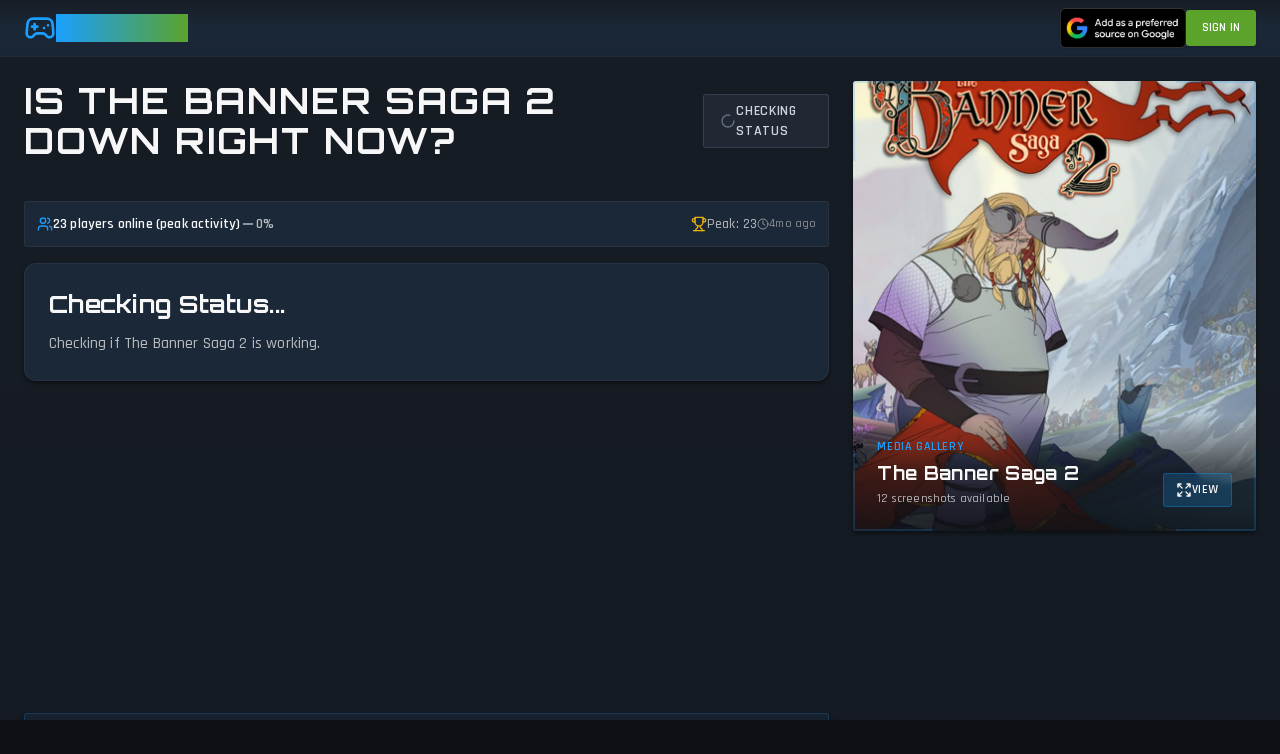

--- FILE ---
content_type: text/html; charset=utf-8
request_url: https://status.technobezz.com/the-banner-saga-2
body_size: 22314
content:
<!DOCTYPE html><html lang="en" class="dark"><head><meta charSet="utf-8"/><meta name="viewport" content="width=device-width, initial-scale=1"/><link rel="preload" as="image" href="https://cdn.gamebezz.com/games/games/cover/the-banner-saga-2/the-banner-saga-2-cover-gamebezz-com.jpg"/><link rel="stylesheet" href="/_next/static/css/591006ee44dd5786.css" data-precedence="next"/><link rel="stylesheet" href="/_next/static/css/b782f198e237d337.css" data-precedence="next"/><link rel="preload" as="script" fetchPriority="low" href="/_next/static/chunks/webpack-df79b19e496f04cd.js"/><script src="/_next/static/chunks/e01a6d20-65d1b95bd589f69c.js" async=""></script><script src="/_next/static/chunks/6438-d25f885fde93450e.js" async=""></script><script src="/_next/static/chunks/main-app-1c4d0b0fdc289581.js" async=""></script><script src="/_next/static/chunks/app/global-error-c77af77e653f9f0e.js" async=""></script><script src="/_next/static/chunks/ef69d876-c08f23547a491fb8.js" async=""></script><script src="/_next/static/chunks/a55f48c9-d7abf8c16aeabeb6.js" async=""></script><script src="/_next/static/chunks/4239-d187f8c8c011810f.js" async=""></script><script src="/_next/static/chunks/8581-decc8489b63aef96.js" async=""></script><script src="/_next/static/chunks/4574-7af3776caac84884.js" async=""></script><script src="/_next/static/chunks/9976-8b8efa9eacf5a807.js" async=""></script><script src="/_next/static/chunks/4571-cbd4d3acebc565f9.js" async=""></script><script src="/_next/static/chunks/7750-e94add1053383f71.js" async=""></script><script src="/_next/static/chunks/9455-328fc07477b2813a.js" async=""></script><script src="/_next/static/chunks/863-63bf489c4ae906ea.js" async=""></script><script src="/_next/static/chunks/8093-9f79dfcbc0ffed3e.js" async=""></script><script src="/_next/static/chunks/5155-ab10f821482e0162.js" async=""></script><script src="/_next/static/chunks/5805-37a21754edac3299.js" async=""></script><script src="/_next/static/chunks/5676-0c7af211e448f95e.js" async=""></script><script src="/_next/static/chunks/3884-376f678f55ed2e27.js" async=""></script><script src="/_next/static/chunks/52-fe956da60b510f24.js" async=""></script><script src="/_next/static/chunks/app/layout-7173e1d01621baa5.js" async=""></script><script src="/_next/static/chunks/app/not-found-5e5e6fba79c44d8c.js" async=""></script><script src="/_next/static/chunks/6181-1c28ac976ff9ce15.js" async=""></script><script src="/_next/static/chunks/8502-d107e63d8fb648b5.js" async=""></script><script src="/_next/static/chunks/7983-1d2b7ea14b650d98.js" async=""></script><script src="/_next/static/chunks/948-b3174b48b77d14aa.js" async=""></script><script src="/_next/static/chunks/5741-2d996861e7e07d8b.js" async=""></script><script src="/_next/static/chunks/6436-8ab3efd9e9395581.js" async=""></script><script src="/_next/static/chunks/4222-ef60ab619f914a48.js" async=""></script><script src="/_next/static/chunks/4916-f9726979e02d22d0.js" async=""></script><script src="/_next/static/chunks/7396-dbc2fd94506bf7f4.js" async=""></script><script src="/_next/static/chunks/7278-076acbe3a356a4c6.js" async=""></script><script src="/_next/static/chunks/app/%5Bslug%5D/page-a106ef9fc5e6e871.js" async=""></script><link rel="preload" href="https://scripts.mediavine.com/tags/status-dot-technobezz.js" as="script"/><link rel="preload" href="https://challenges.cloudflare.com/turnstile/v0/api.js?onload=onloadTurnstileCallback" as="script"/><meta name="next-size-adjust"/><link rel="icon" type="image/x-icon" href="/favicon-gamebezz-32.ico"/><link rel="shortcut icon" type="image/x-icon" href="/favicon-gamebezz-192.ico"/><link rel="apple-touch-icon" sizes="192x192" href="/favicon-gamebezz-192.ico"/><link rel="dns-prefetch" href="https://mediavine.com"/><title>Is The Banner Saga 2 Down Right Now? - Gamebezz</title><meta name="description" content="Live The Banner Saga 2 server status tracker. Real-time outage detection, player reports &amp; connection issues monitoring. Check if The Banner Saga 2 is down right now with instant status updates."/><meta name="creator" content="Gamebezz"/><meta name="publisher" content="Gamebezz"/><meta name="robots" content="index, follow"/><meta name="googlebot" content="index, follow, max-video-preview:-1, max-image-preview:large, max-snippet:-1"/><link rel="canonical" href="https://status.technobezz.com/the-banner-saga-2/"/><meta property="og:title" content="Is The Banner Saga 2 Down Right Now? - Gamebezz"/><meta property="og:description" content="Live The Banner Saga 2 server status tracker. Real-time outage detection, player reports &amp; connection issues monitoring. Check if The Banner Saga 2 is down right now with instant status updates."/><meta property="og:url" content="https://status.technobezz.com/the-banner-saga-2/"/><meta property="og:site_name" content="Gamebezz"/><meta property="og:locale" content="en_US"/><meta property="og:image" content="https://cdn.gamebezz.com/games/games/cover/the-banner-saga-2/the-banner-saga-2-cover-gamebezz-com.jpg"/><meta property="og:image:width" content="1200"/><meta property="og:image:height" content="630"/><meta property="og:image:alt" content="The Banner Saga 2 Cover Image"/><meta property="og:image" content="https://status.technobezz.com/og-image.png"/><meta property="og:image:width" content="1200"/><meta property="og:image:height" content="630"/><meta property="og:type" content="website"/><meta name="twitter:card" content="summary_large_image"/><meta name="twitter:creator" content="@gamebezz"/><meta name="twitter:title" content="Is The Banner Saga 2 Down Right Now? - Gamebezz"/><meta name="twitter:description" content="Live The Banner Saga 2 server status tracker. Real-time outage detection, player reports &amp; connection issues monitoring. Check if The Banner Saga 2 is down right now with instant status updates."/><meta name="twitter:image" content="https://cdn.gamebezz.com/games/games/cover/the-banner-saga-2/the-banner-saga-2-cover-gamebezz-com.jpg"/><link rel="shortcut icon" href="/favicon-gamebezz-192.ico"/><link rel="icon" href="/favicon.ico" type="image/x-icon" sizes="16x16"/><link rel="icon" href="/favicon-gamebezz-32.ico" sizes="32x32" type="image/x-icon"/><link rel="icon" href="/favicon-gamebezz-192.ico" sizes="192x192" type="image/x-icon"/><link rel="apple-touch-icon" href="/favicon-gamebezz-192.ico"/><link rel="apple-touch-icon" href="/favicon-gamebezz-192.ico" sizes="512x512" type="image/x-icon"/><script>(self.__next_s=self.__next_s||[]).push(["https://scripts.mediavine.com/tags/status-dot-technobezz.js",{"data-noptimize":"1","data-cfasync":"false"}])</script><script>(self.__next_s=self.__next_s||[]).push(["https://challenges.cloudflare.com/turnstile/v0/api.js?onload=onloadTurnstileCallback",{}])</script><script>(function(w,d,s,l,i){w[l]=w[l]||[];w[l].push({'gtm.start':
              new Date().getTime(),event:'gtm.js'});var f=d.getElementsByTagName(s)[0],
              j=d.createElement(s),dl=l!='dataLayer'?'&l='+l:'';j.async=true;j.src=
              'https://www.googletagmanager.com/gtm.js?id='+i+dl;f.parentNode.insertBefore(j,f);
              })(window,document,'script','dataLayer','GTM-5PBVVNFG');</script><script src="/_next/static/chunks/polyfills-42372ed130431b0a.js" noModule=""></script></head><body class="min-h-screen bg-steam-darkest font-rajdhani antialiased __variable_f367f3"><noscript><iframe src="https://www.googletagmanager.com/ns.html?id=GTM-5PBVVNFG" height="0" width="0" style="display:none;visibility:hidden"></iframe></noscript><script>!function(){var d=document.documentElement,c=d.classList;c.remove('light','dark');d.style.colorScheme = 'dark';c.add('dark')}()</script><div class="relative flex min-h-screen flex-col"><header class="sticky top-0 z-50 w-full transition-all duration-200 bg-gradient-to-b from-steam-darker via-steam-dark to-steam-dark/95 border-b border-steam-lighter/20"><div class="container px-4 md:px-6"><nav class="flex h-14 items-center justify-between"><div class="flex items-center gap-6"><a class="flex items-center gap-2 group" href="/"><div class="relative"><svg xmlns="http://www.w3.org/2000/svg" width="24" height="24" viewBox="0 0 24 24" fill="none" stroke="currentColor" stroke-width="2" stroke-linecap="round" stroke-linejoin="round" class="lucide lucide-gamepad2 w-8 h-8 text-steam-blue group-hover:text-steam-blue-hover transition-colors"><line x1="6" x2="10" y1="11" y2="11"></line><line x1="8" x2="8" y1="9" y2="13"></line><line x1="15" x2="15.01" y1="12" y2="12"></line><line x1="18" x2="18.01" y1="10" y2="10"></line><path d="M17.32 5H6.68a4 4 0 0 0-3.978 3.59c-.006.052-.01.101-.017.152C2.604 9.416 2 14.456 2 16a3 3 0 0 0 3 3c1 0 1.5-.5 2-1l1.414-1.414A2 2 0 0 1 9.828 16h4.344a2 2 0 0 1 1.414.586L17 18c.5.5 1 1 2 1a3 3 0 0 0 3-3c0-1.545-.604-6.584-.685-7.258-.007-.05-.011-.1-.017-.151A4 4 0 0 0 17.32 5z"></path></svg><div class="absolute -inset-1 bg-steam-blue/20 blur-md rounded-full opacity-0 group-hover:opacity-100 transition-opacity"></div></div><span class="hidden md:block font-orbitron text-xl font-bold bg-gradient-to-r from-steam-blue to-steam-green bg-clip-text text-transparent">GAMEBEZZ</span></a></div><div class="flex items-center gap-3"><a href="https://www.google.com/preferences/source?q=technobezz.com" target="_blank" rel="noopener noreferrer nofollow" class="flex items-center" aria-label="Set Technobezz as a preferred source"><img src="https://cdn.technobezz.com/c/badge_light_b3c544e094.png" srcSet="https://cdn.technobezz.com/c/badge_light_b3c544e094.png 1x, https://cdn.technobezz.com/c/badge_light_2x_0eca84a78c.png 2x" alt="Set as preferred source" class="h-10 w-auto rounded-md shadow-sm hover:shadow-md transition-shadow duration-200" loading="lazy" width="150" height="auto"/></a><button class="inline-flex items-center justify-center gap-2 whitespace-nowrap transition-colors focus-visible:outline-none focus-visible:ring-1 focus-visible:ring-ring disabled:pointer-events-none disabled:opacity-50 [&amp;_svg]:pointer-events-none [&amp;_svg]:size-4 [&amp;_svg]:shrink-0 shadow rounded-md text-xs h-9 px-4 bg-steam-green hover:bg-steam-green/80 text-white font-semibold rounded-steam" type="button" aria-haspopup="dialog" aria-expanded="false" aria-controls="radix-:Ra6lb:" data-state="closed">SIGN IN</button><button class="inline-flex items-center justify-center gap-2 whitespace-nowrap rounded-md text-sm font-medium transition-colors focus-visible:outline-none focus-visible:ring-1 focus-visible:ring-ring disabled:pointer-events-none disabled:opacity-50 [&amp;_svg]:pointer-events-none [&amp;_svg]:size-4 [&amp;_svg]:shrink-0 hover:text-accent-foreground md:hidden h-9 w-9 rounded-steam hover:bg-steam-medium/50" type="button" aria-haspopup="dialog" aria-expanded="false" aria-controls="radix-:Re6lb:" data-state="closed"><svg xmlns="http://www.w3.org/2000/svg" width="24" height="24" viewBox="0 0 24 24" fill="none" stroke="currentColor" stroke-width="2" stroke-linecap="round" stroke-linejoin="round" class="lucide lucide-menu h-5 w-5 text-steam-text"><line x1="4" x2="20" y1="12" y2="12"></line><line x1="4" x2="20" y1="6" y2="6"></line><line x1="4" x2="20" y1="18" y2="18"></line></svg></button></div></nav></div></header><main class="flex-1"><div class="min-h-screen bg-steam-gradient"><div class="container mx-auto p-4 md:p-6 space-y-6"><div class="space-y-6"><div class="grid grid-cols-1 lg:grid-cols-[2fr,1fr] gap-4 md:gap-6"><div class="space-y-4 order-2 lg:order-1"><div class="space-y-2 sm:space-y-0"><div class="flex flex-col sm:flex-row items-start sm:items-center gap-2 sm:gap-4"><h1 class="text-2xl sm:text-3xl md:text-4xl font-orbitron font-bold tracking-wider text-steam-text-bright uppercase">Is <!-- -->The Banner Saga 2<!-- --> Down Right Now?</h1><span class="flex items-center justify-center sm:justify-start gap-2 px-4 py-2 sm:py-1.5 rounded-steam text-xs sm:text-sm font-rajdhani font-semibold uppercase tracking-wider w-full sm:w-auto border transition-all duration-200 bg-slate-500/15 text-slate-300 border-slate-500/30"><div><svg xmlns="http://www.w3.org/2000/svg" width="24" height="24" viewBox="0 0 24 24" fill="none" stroke="currentColor" stroke-width="2" stroke-linecap="round" stroke-linejoin="round" class="lucide lucide-loader-circle w-4 h-4 text-slate-500"><path d="M21 12a9 9 0 1 1-6.219-8.56"></path></svg></div>Checking Status</span></div><div class="block sm:hidden mt-3"><div class="bg-steam-dark border-steam-lighter/20 rounded-steam p-4 text-sm shadow-steam border"><div class="space-y-2"><div class="text-xs sm:text-sm font-rajdhani text-steam-text">Loading latest status information...</div><div class="text-xs text-steam-text/60 font-rajdhani" style="opacity:0">Watching for updates • Live feed • <!-- -->Updates every 60 seconds<!-- --> </div></div></div></div><div class="hidden sm:block"><button data-state="closed" class="w-auto"><span class="sr-only">View status details</span></button></div></div><div class="p-3 bg-steam-dark border border-steam-lighter/20 rounded-steam mb-4"><div class="sm:hidden space-y-2"><div class="flex items-center justify-between"><div class="space-y-1"><div class="flex items-center gap-2"><svg xmlns="http://www.w3.org/2000/svg" width="24" height="24" viewBox="0 0 24 24" fill="none" stroke="currentColor" stroke-width="2" stroke-linecap="round" stroke-linejoin="round" class="lucide lucide-users w-4 h-4 text-steam-blue"><path d="M16 21v-2a4 4 0 0 0-4-4H6a4 4 0 0 0-4 4v2"></path><circle cx="9" cy="7" r="4"></circle><path d="M22 21v-2a4 4 0 0 0-3-3.87"></path><path d="M16 3.13a4 4 0 0 1 0 7.75"></path></svg><span class="text-xs font-rajdhani font-semibold text-steam-text-bright">23 players online (peak activity)</span></div><div class="flex items-center gap-1 pl-6"><svg xmlns="http://www.w3.org/2000/svg" width="24" height="24" viewBox="0 0 24 24" fill="none" stroke="currentColor" stroke-width="2" stroke-linecap="round" stroke-linejoin="round" class="lucide lucide-minus w-3 h-3 text-steam-text"><path d="M5 12h14"></path></svg><span class="text-xs font-rajdhani font-semibold text-steam-text">0<!-- -->%</span></div></div><div class="text-right space-y-1"><div class="flex items-center gap-1 text-xs text-steam-text"><svg xmlns="http://www.w3.org/2000/svg" width="24" height="24" viewBox="0 0 24 24" fill="none" stroke="currentColor" stroke-width="2" stroke-linecap="round" stroke-linejoin="round" class="lucide lucide-trophy w-3 h-3 text-steam-yellow"><path d="M6 9H4.5a2.5 2.5 0 0 1 0-5H6"></path><path d="M18 9h1.5a2.5 2.5 0 0 0 0-5H18"></path><path d="M4 22h16"></path><path d="M10 14.66V17c0 .55-.47.98-.97 1.21C7.85 18.75 7 20.24 7 22"></path><path d="M14 14.66V17c0 .55.47.98.97 1.21C16.15 18.75 17 20.24 17 22"></path><path d="M18 2H6v7a6 6 0 0 0 12 0V2Z"></path></svg><span class="font-rajdhani font-medium">Peak: <!-- -->23</span></div><div class="flex items-center gap-1 text-xs text-steam-text/70 hover:text-steam-text cursor-help transition-colors" data-state="closed"><svg xmlns="http://www.w3.org/2000/svg" width="24" height="24" viewBox="0 0 24 24" fill="none" stroke="currentColor" stroke-width="2" stroke-linecap="round" stroke-linejoin="round" class="lucide lucide-clock w-3 h-3"><circle cx="12" cy="12" r="10"></circle><polyline points="12 6 12 12 16 14"></polyline></svg><span class="font-rajdhani">4mo ago</span></div></div></div></div><div class="hidden sm:flex items-center gap-4"><div class="flex items-center gap-2"><svg xmlns="http://www.w3.org/2000/svg" width="24" height="24" viewBox="0 0 24 24" fill="none" stroke="currentColor" stroke-width="2" stroke-linecap="round" stroke-linejoin="round" class="lucide lucide-users w-4 h-4 text-steam-blue"><path d="M16 21v-2a4 4 0 0 0-4-4H6a4 4 0 0 0-4 4v2"></path><circle cx="9" cy="7" r="4"></circle><path d="M22 21v-2a4 4 0 0 0-3-3.87"></path><path d="M16 3.13a4 4 0 0 1 0 7.75"></path></svg><span class="text-sm font-rajdhani font-semibold text-steam-text-bright">23 players online (peak activity)</span></div><div class="flex items-center gap-1"><svg xmlns="http://www.w3.org/2000/svg" width="24" height="24" viewBox="0 0 24 24" fill="none" stroke="currentColor" stroke-width="2" stroke-linecap="round" stroke-linejoin="round" class="lucide lucide-minus w-4 h-4 text-steam-text"><path d="M5 12h14"></path></svg><span class="text-sm font-rajdhani font-semibold text-steam-text">0<!-- -->%</span></div><div class="flex items-center gap-4 ml-auto"><div class="flex items-center gap-2 text-sm text-steam-text"><svg xmlns="http://www.w3.org/2000/svg" width="24" height="24" viewBox="0 0 24 24" fill="none" stroke="currentColor" stroke-width="2" stroke-linecap="round" stroke-linejoin="round" class="lucide lucide-trophy w-4 h-4 text-steam-yellow"><path d="M6 9H4.5a2.5 2.5 0 0 1 0-5H6"></path><path d="M18 9h1.5a2.5 2.5 0 0 0 0-5H18"></path><path d="M4 22h16"></path><path d="M10 14.66V17c0 .55-.47.98-.97 1.21C7.85 18.75 7 20.24 7 22"></path><path d="M14 14.66V17c0 .55.47.98.97 1.21C16.15 18.75 17 20.24 17 22"></path><path d="M18 2H6v7a6 6 0 0 0 12 0V2Z"></path></svg><span class="font-rajdhani font-medium">Peak: <!-- -->23</span></div><div class="flex items-center gap-1 text-xs text-steam-text/70 hover:text-steam-text cursor-help transition-colors" data-state="closed"><svg xmlns="http://www.w3.org/2000/svg" width="24" height="24" viewBox="0 0 24 24" fill="none" stroke="currentColor" stroke-width="2" stroke-linecap="round" stroke-linejoin="round" class="lucide lucide-clock w-3 h-3"><circle cx="12" cy="12" r="10"></circle><polyline points="12 6 12 12 16 14"></polyline></svg><span class="font-rajdhani">4mo ago</span></div></div></div></div><div class="rounded-xl border text-card-foreground shadow overflow-hidden bg-steam-dark border-steam-lighter/20 bg-gradient-to-br shadow-steam hover:shadow-steam-glow transition-all duration-200 from-slate-600/8 to-slate-600/3"><div class="p-4 md:p-6 space-y-3"><h2 class="text-xl md:text-2xl font-orbitron font-bold leading-tight text-steam-text-bright">Checking Status...</h2><p class="text-sm md:text-base text-steam-text font-rajdhani font-medium">Checking if The Banner Saga 2 is working.</p></div></div><div class="mv-ad block w-full my-4" style="--mv-ad-height:300px;--mv-ad-height-mobile:300px;min-height:300px" data-ad-slot="Ad - Above Google News"></div><div class="google-news-source-section"><a href="https://www.google.com/preferences/source?q=technobezz.com" target="_blank" rel="noopener noreferrer nofollow" class="block no-underline"><div class="bg-steam-dark/50 border border-steam-blue/20 rounded-steam p-4 md:p-6 shadow-steam hover:shadow-steam-glow transition-all duration-300 cursor-pointer"><div class="flex flex-col sm:flex-row items-center justify-between gap-4"><div class="flex-1 text-center sm:text-left"><p class="text-xs sm:text-sm font-rajdhani font-medium text-steam-text-bright leading-relaxed">You can also<!-- --> <span class="text-steam-blue hover:text-steam-blue-hover underline underline-offset-2 transition-colors">add us to Google preferred sources</span> <!-- -->to know when games go down first and when issues are resolved.</p></div><div class="flex-shrink-0"><img src="https://cdn.technobezz.com/c/source_8420f9f71d.webp" alt="Add as preferred source" class="max-w-[170px] h-auto rounded-lg shadow-sm hover:shadow-md transition-shadow" loading="lazy" width="160" height="auto"/></div></div></div></a></div><div class="rounded-xl border bg-card text-card-foreground shadow overflow-hidden bg-gradient-to-br from-background via-muted/20 to-background border-muted"><div class="p-6"><div class="flex items-center justify-between mb-4"><h3 class="text-lg font-semibold flex items-center gap-2"><svg xmlns="http://www.w3.org/2000/svg" width="24" height="24" viewBox="0 0 24 24" fill="none" stroke="currentColor" stroke-width="2" stroke-linecap="round" stroke-linejoin="round" class="lucide lucide-activity w-5 h-5"><path d="M22 12h-2.48a2 2 0 0 0-1.93 1.46l-2.35 8.36a.25.25 0 0 1-.48 0L9.24 2.18a.25.25 0 0 0-.48 0l-2.35 8.36A2 2 0 0 1 4.49 12H2"></path></svg>Live Player Statistics</h3><span class="text-xs text-muted-foreground flex items-center gap-1 cursor-help hover:text-foreground transition-colors" data-state="closed"><svg xmlns="http://www.w3.org/2000/svg" width="24" height="24" viewBox="0 0 24 24" fill="none" stroke="currentColor" stroke-width="2" stroke-linecap="round" stroke-linejoin="round" class="lucide lucide-clock w-3 h-3"><circle cx="12" cy="12" r="10"></circle><polyline points="12 6 12 12 16 14"></polyline></svg>Updated <!-- -->4mo ago</span></div><div class="grid grid-cols-1 md:grid-cols-3 gap-4"><div class="space-y-2"><div class="flex items-center gap-2 text-sm text-muted-foreground"><svg xmlns="http://www.w3.org/2000/svg" width="24" height="24" viewBox="0 0 24 24" fill="none" stroke="currentColor" stroke-width="2" stroke-linecap="round" stroke-linejoin="round" class="lucide lucide-users w-4 h-4"><path d="M16 21v-2a4 4 0 0 0-4-4H6a4 4 0 0 0-4 4v2"></path><circle cx="9" cy="7" r="4"></circle><path d="M22 21v-2a4 4 0 0 0-3-3.87"></path><path d="M16 3.13a4 4 0 0 1 0 7.75"></path></svg>Current Players</div><div class="flex items-center gap-2"><span class="text-2xl font-bold">23</span><div class="rounded-full border px-2.5 py-0.5 text-xs font-semibold transition-all duration-300 shadow-sm hover:shadow-md focus:outline-none focus:ring-2 focus:ring-ring focus:ring-offset-2 border-transparent bg-secondary/90 text-secondary-foreground backdrop-blur-sm hover:bg-secondary/80 hover:scale-105 flex items-center gap-1"><svg xmlns="http://www.w3.org/2000/svg" width="24" height="24" viewBox="0 0 24 24" fill="none" stroke="currentColor" stroke-width="2" stroke-linecap="round" stroke-linejoin="round" class="lucide lucide-minus w-4 h-4"><path d="M5 12h14"></path></svg><span class="text-xs font-medium">0<!-- -->%</span></div></div></div><div class="space-y-2"><div class="flex items-center gap-2 text-sm text-muted-foreground"><svg xmlns="http://www.w3.org/2000/svg" width="24" height="24" viewBox="0 0 24 24" fill="none" stroke="currentColor" stroke-width="2" stroke-linecap="round" stroke-linejoin="round" class="lucide lucide-trophy w-4 h-4"><path d="M6 9H4.5a2.5 2.5 0 0 1 0-5H6"></path><path d="M18 9h1.5a2.5 2.5 0 0 0 0-5H18"></path><path d="M4 22h16"></path><path d="M10 14.66V17c0 .55-.47.98-.97 1.21C7.85 18.75 7 20.24 7 22"></path><path d="M14 14.66V17c0 .55.47.98.97 1.21C16.15 18.75 17 20.24 17 22"></path><path d="M18 2H6v7a6 6 0 0 0 12 0V2Z"></path></svg>24h Peak</div><div class="text-2xl font-bold">23</div></div><div class="space-y-2"><div class="flex items-center gap-2 text-sm text-muted-foreground"><svg xmlns="http://www.w3.org/2000/svg" width="24" height="24" viewBox="0 0 24 24" fill="none" stroke="currentColor" stroke-width="2" stroke-linecap="round" stroke-linejoin="round" class="lucide lucide-trophy w-4 h-4 text-yellow-500"><path d="M6 9H4.5a2.5 2.5 0 0 1 0-5H6"></path><path d="M18 9h1.5a2.5 2.5 0 0 0 0-5H18"></path><path d="M4 22h16"></path><path d="M10 14.66V17c0 .55-.47.98-.97 1.21C7.85 18.75 7 20.24 7 22"></path><path d="M14 14.66V17c0 .55.47.98.97 1.21C16.15 18.75 17 20.24 17 22"></path><path d="M18 2H6v7a6 6 0 0 0 12 0V2Z"></path></svg>All-Time Peak</div><div class="text-2xl font-bold">23</div></div></div><div class="mt-6 pt-4 border-t"><div class="space-y-3"><div class="flex items-center justify-between text-sm"><span class="text-muted-foreground font-medium">Activity Level</span><span class="text-muted-foreground">100<!-- -->% of 24h peak</span></div><div class="h-2 bg-muted rounded-full overflow-hidden"><div class="h-full transition-all duration-500 bg-blue-500" style="width:100%"></div></div></div></div></div></div><div class="flex flex-wrap gap-2"><button class="whitespace-nowrap rounded-md focus-visible:outline-none focus-visible:ring-1 focus-visible:ring-ring disabled:pointer-events-none disabled:opacity-50 [&amp;_svg]:pointer-events-none [&amp;_svg]:size-4 [&amp;_svg]:shrink-0 shadow py-2 relative overflow-hidden group font-semibold bg-steam-red/40 hover:bg-steam-red/60 border border-steam-red/60 hover:border-steam-red/80 text-steam-text-bright hover:text-steam-text-bright text-xs sm:text-base h-10 sm:h-10 px-2 sm:px-4 flex items-center justify-center gap-1.5 sm:gap-2 w-full sm:w-auto transition-all duration-200" type="button" aria-haspopup="dialog" aria-expanded="false" aria-controls="radix-:R1ei6fnalb:" data-state="closed"><svg xmlns="http://www.w3.org/2000/svg" width="24" height="24" viewBox="0 0 24 24" fill="none" stroke="currentColor" stroke-width="2" stroke-linecap="round" stroke-linejoin="round" class="lucide lucide-server-crash w-3 h-3 sm:w-4 sm:h-4 group-hover:rotate-45 transition-transform duration-300 scale-110 text-steam-red flex-shrink-0"><path d="M6 10H4a2 2 0 0 1-2-2V4a2 2 0 0 1 2-2h16a2 2 0 0 1 2 2v4a2 2 0 0 1-2 2h-2"></path><path d="M6 14H4a2 2 0 0 0-2 2v4a2 2 0 0 0 2 2h16a2 2 0 0 0 2-2v-4a2 2 0 0 0-2-2h-2"></path><path d="M6 6h.01"></path><path d="M6 18h.01"></path><path d="m13 6-4 6h6l-4 6"></path></svg><span class="truncate max-w-[300px] sm:max-w-none">I have a problem with <!-- -->The Banner Saga 2</span></button><button class="inline-flex items-center justify-center rounded-md font-medium transition-colors focus-visible:outline-none focus-visible:ring-1 focus-visible:ring-ring disabled:pointer-events-none disabled:opacity-50 [&amp;_svg]:pointer-events-none [&amp;_svg]:size-4 [&amp;_svg]:shrink-0 border border-input bg-background shadow-sm hover:bg-accent hover:text-accent-foreground py-2 relative overflow-hidden group h-8 sm:h-10 px-2 sm:px-4 text-xs sm:text-sm gap-1.5 sm:gap-2 whitespace-nowrap ml-auto sm:ml-0" type="button" id="radix-:R3ei6fnalb:" aria-haspopup="menu" aria-expanded="false" data-state="closed"><svg xmlns="http://www.w3.org/2000/svg" width="24" height="24" viewBox="0 0 24 24" fill="none" stroke="currentColor" stroke-width="2" stroke-linecap="round" stroke-linejoin="round" class="lucide lucide-share2 w-3 h-3 sm:w-4 sm:h-4"><circle cx="18" cy="5" r="3"></circle><circle cx="6" cy="12" r="3"></circle><circle cx="18" cy="19" r="3"></circle><line x1="8.59" x2="15.42" y1="13.51" y2="17.49"></line><line x1="15.41" x2="8.59" y1="6.51" y2="10.49"></line></svg><span class="hidden sm:inline">Share</span></button><button class="inline-flex items-center justify-center gap-2 whitespace-nowrap rounded-md text-sm font-medium focus-visible:outline-none focus-visible:ring-1 focus-visible:ring-ring disabled:pointer-events-none disabled:opacity-50 [&amp;_svg]:pointer-events-none [&amp;_svg]:size-4 [&amp;_svg]:shrink-0 border shadow-sm hover:text-accent-foreground h-9 w-9 bg-steam-dark/50 border-steam-lighter/20 hover:bg-steam-medium/50 hover:border-steam-blue/30 transition-all" type="button" aria-haspopup="dialog" aria-expanded="false" aria-controls="radix-:R4ei6fnalb:" data-state="closed"><svg xmlns="http://www.w3.org/2000/svg" width="24" height="24" viewBox="0 0 24 24" fill="none" stroke="currentColor" stroke-width="2" stroke-linecap="round" stroke-linejoin="round" class="lucide lucide-code h-4 w-4 text-steam-blue"><polyline points="16 18 22 12 16 6"></polyline><polyline points="8 6 2 12 8 18"></polyline></svg></button></div><div class="flex gap-2"><button class="inline-flex items-center justify-center gap-2 whitespace-nowrap rounded-md text-sm font-medium focus-visible:outline-none focus-visible:ring-1 focus-visible:ring-ring disabled:pointer-events-none disabled:opacity-50 [&amp;_svg]:pointer-events-none [&amp;_svg]:size-4 [&amp;_svg]:shrink-0 border shadow-sm hover:text-accent-foreground h-9 w-9 bg-steam-dark/50 border-steam-lighter/20 hover:bg-steam-medium/50 hover:border-steam-blue/30 transition-all" type="button" id="radix-:R1gi6fnalb:" aria-haspopup="menu" aria-expanded="false" data-state="closed"><svg xmlns="http://www.w3.org/2000/svg" width="24" height="24" viewBox="0 0 24 24" fill="none" stroke="currentColor" stroke-width="2" stroke-linecap="round" stroke-linejoin="round" class="lucide lucide-share2 h-4 w-4 text-steam-blue"><circle cx="18" cy="5" r="3"></circle><circle cx="6" cy="12" r="3"></circle><circle cx="18" cy="19" r="3"></circle><line x1="8.59" x2="15.42" y1="13.51" y2="17.49"></line><line x1="15.41" x2="8.59" y1="6.51" y2="10.49"></line></svg></button><button class="inline-flex items-center justify-center whitespace-nowrap rounded-md text-sm focus-visible:outline-none focus-visible:ring-1 focus-visible:ring-ring disabled:pointer-events-none disabled:opacity-50 [&amp;_svg]:pointer-events-none [&amp;_svg]:size-4 [&amp;_svg]:shrink-0 border shadow-sm hover:text-accent-foreground h-9 px-4 py-2 bg-steam-dark/50 border-steam-lighter/20 hover:bg-steam-medium/50 hover:border-steam-blue/30 transition-all gap-2 font-rajdhani font-semibold" type="button" aria-haspopup="dialog" aria-expanded="false" aria-controls="radix-:R2gi6fnalb:" data-state="closed"><svg xmlns="http://www.w3.org/2000/svg" width="24" height="24" viewBox="0 0 24 24" fill="none" stroke="currentColor" stroke-width="2" stroke-linecap="round" stroke-linejoin="round" class="lucide lucide-code h-4 w-4 text-steam-blue flex-shrink-0"><polyline points="16 18 22 12 16 6"></polyline><polyline points="8 6 2 12 8 18"></polyline></svg><span class="text-steam-text-bright hidden lg:inline">Embed Game Status on Your Website</span><span class="text-steam-text-bright lg:hidden">Embed Widget</span></button><button class="inline-flex items-center justify-center gap-2 whitespace-nowrap rounded-md text-sm font-medium focus-visible:outline-none focus-visible:ring-1 focus-visible:ring-ring disabled:pointer-events-none disabled:opacity-50 [&amp;_svg]:pointer-events-none [&amp;_svg]:size-4 [&amp;_svg]:shrink-0 border shadow-sm hover:text-accent-foreground h-9 w-9 relative bg-steam-dark/50 border-steam-lighter/20 hover:bg-steam-medium/50 hover:border-steam-blue/30 transition-all" data-state="closed"><svg xmlns="http://www.w3.org/2000/svg" width="24" height="24" viewBox="0 0 24 24" fill="none" stroke="currentColor" stroke-width="2" stroke-linecap="round" stroke-linejoin="round" class="lucide lucide-message-circle h-4 w-4 text-steam-blue"><path d="M7.9 20A9 9 0 1 0 4 16.1L2 22Z"></path></svg></button><a href="https://store.steampowered.com/app/281640" target="_blank no-referrer noopener noreferrer nofollow" rel="noopener noreferrer" class="no-underline" data-state="closed"><button class="inline-flex items-center justify-center gap-2 whitespace-nowrap rounded-md text-sm font-medium focus-visible:outline-none focus-visible:ring-1 focus-visible:ring-ring disabled:pointer-events-none disabled:opacity-50 [&amp;_svg]:pointer-events-none [&amp;_svg]:size-4 [&amp;_svg]:shrink-0 border shadow-sm hover:text-accent-foreground h-9 w-9 bg-steam-dark/50 border-steam-lighter/20 hover:bg-steam-medium/50 hover:border-steam-blue/30 transition-all"><svg stroke="currentColor" fill="currentColor" stroke-width="0" viewBox="0 0 496 512" class="h-4 w-4 text-steam-blue" height="1em" width="1em" xmlns="http://www.w3.org/2000/svg"><path d="M496 256c0 137-111.2 248-248.4 248-113.8 0-209.6-76.3-239-180.4l95.2 39.3c6.4 32.1 34.9 56.4 68.9 56.4 39.2 0 71.9-32.4 70.2-73.5l84.5-60.2c52.1 1.3 95.8-40.9 95.8-93.5 0-51.6-42-93.5-93.7-93.5s-93.7 42-93.7 93.5v1.2L176.6 279c-15.5-.9-30.7 3.4-43.5 12.1L0 236.1C10.2 108.4 117.1 8 247.6 8 384.8 8 496 119 496 256zM155.7 384.3l-30.5-12.6a52.79 52.79 0 0 0 27.2 25.8c26.9 11.2 57.8-1.6 69-28.4 5.4-13 5.5-27.3.1-40.3-5.4-13-15.5-23.2-28.5-28.6-12.9-5.4-26.7-5.2-38.9-.6l31.5 13c19.8 8.2 29.2 30.9 20.9 50.7-8.3 19.9-31 29.2-50.8 21zm173.8-129.9c-34.4 0-62.4-28-62.4-62.3s28-62.3 62.4-62.3 62.4 28 62.4 62.3-27.9 62.3-62.4 62.3zm.1-15.6c25.9 0 46.9-21 46.9-46.8 0-25.9-21-46.8-46.9-46.8s-46.9 21-46.9 46.8c.1 25.8 21.1 46.8 46.9 46.8z"></path></svg></button></a><a href="https://twitter.com/BannerSaga" target="_blank no-referrer noopener noreferrer nofollow" rel="noopener noreferrer" class="no-underline" data-state="closed"><button class="inline-flex items-center justify-center gap-2 whitespace-nowrap rounded-md text-sm font-medium focus-visible:outline-none focus-visible:ring-1 focus-visible:ring-ring disabled:pointer-events-none disabled:opacity-50 [&amp;_svg]:pointer-events-none [&amp;_svg]:size-4 [&amp;_svg]:shrink-0 border shadow-sm hover:text-accent-foreground h-9 w-9 bg-steam-dark/50 border-steam-lighter/20 hover:bg-steam-medium/50 hover:border-steam-blue/30 transition-all"><svg xmlns="http://www.w3.org/2000/svg" width="24" height="24" viewBox="0 0 24 24" fill="none" stroke="currentColor" stroke-width="2" stroke-linecap="round" stroke-linejoin="round" class="lucide lucide-twitter h-4 w-4 text-steam-blue"><path d="M22 4s-.7 2.1-2 3.4c1.6 10-9.4 17.3-18 11.6 2.2.1 4.4-.6 6-2C3 15.5.5 9.6 3 5c2.2 2.6 5.6 4.1 9 4-.9-4.2 4-6.6 7-3.8 1.1 0 3-1.2 3-1.2z"></path></svg></button></a><a href="https://www.reddit.com/r/bannersaga" target="_blank" rel="noopener noreferrer nofollow" class="no-underline" data-state="closed"><button class="inline-flex items-center justify-center gap-2 whitespace-nowrap rounded-md text-sm font-medium focus-visible:outline-none focus-visible:ring-1 focus-visible:ring-ring disabled:pointer-events-none disabled:opacity-50 [&amp;_svg]:pointer-events-none [&amp;_svg]:size-4 [&amp;_svg]:shrink-0 border shadow-sm hover:text-accent-foreground h-9 w-9 bg-steam-dark/50 border-steam-lighter/20 hover:bg-steam-medium/50 hover:border-steam-blue/30 transition-all"><svg stroke="currentColor" fill="currentColor" stroke-width="0" viewBox="0 0 512 512" class="h-4 w-4 text-steam-blue" height="1em" width="1em" xmlns="http://www.w3.org/2000/svg"><path d="M201.5 305.5c-13.8 0-24.9-11.1-24.9-24.6 0-13.8 11.1-24.9 24.9-24.9 13.6 0 24.6 11.1 24.6 24.9 0 13.6-11.1 24.6-24.6 24.6zM504 256c0 137-111 248-248 248S8 393 8 256 119 8 256 8s248 111 248 248zm-132.3-41.2c-9.4 0-17.7 3.9-23.8 10-22.4-15.5-52.6-25.5-86.1-26.6l17.4-78.3 55.4 12.5c0 13.6 11.1 24.6 24.6 24.6 13.8 0 24.9-11.3 24.9-24.9s-11.1-24.9-24.9-24.9c-9.7 0-18 5.8-22.1 13.8l-61.2-13.6c-3-.8-6.1 1.4-6.9 4.4l-19.1 86.4c-33.2 1.4-63.1 11.3-85.5 26.8-6.1-6.4-14.7-10.2-24.1-10.2-34.9 0-46.3 46.9-14.4 62.8-1.1 5-1.7 10.2-1.7 15.5 0 52.6 59.2 95.2 132 95.2 73.1 0 132.3-42.6 132.3-95.2 0-5.3-.6-10.8-1.9-15.8 31.3-16 19.8-62.5-14.9-62.5zM302.8 331c-18.2 18.2-76.1 17.9-93.6 0-2.2-2.2-6.1-2.2-8.3 0-2.5 2.5-2.5 6.4 0 8.6 22.8 22.8 87.3 22.8 110.2 0 2.5-2.2 2.5-6.1 0-8.6-2.2-2.2-6.1-2.2-8.3 0zm7.7-75c-13.6 0-24.6 11.1-24.6 24.9 0 13.6 11.1 24.6 24.6 24.6 13.8 0 24.9-11.1 24.9-24.6 0-13.8-11-24.9-24.9-24.9z"></path></svg></button></a></div></div><div class="order-1 lg:order-2"><div class="relative group cursor-pointer overflow-hidden bg-gradient-to-br from-steam-dark via-steam-darker/70 to-steam-darkest/50 rounded-steam shadow-steam hover:shadow-steam-glow transition-all duration-300" type="button" aria-haspopup="dialog" aria-expanded="false" aria-controls="radix-:R326fnalb:" data-state="closed"><div class="relative w-full h-[200px] md:h-[400px] lg:h-[450px] overflow-hidden"><div class="absolute inset-0 bg-gradient-to-br from-steam-medium/5 via-steam-dark/80 to-steam-darker/60"></div><img src="https://cdn.gamebezz.com/games/games/cover/the-banner-saga-2/the-banner-saga-2-cover-gamebezz-com.jpg" alt="The Banner Saga 2 Cover" class="w-full h-full object-cover object-center transition-all duration-500 group-hover:scale-110 group-hover:brightness-110"/><div class="fallback-content hidden absolute inset-0 flex flex-col items-center justify-center bg-gradient-to-br from-steam-dark via-steam-darker to-steam-darkest"><div class="p-6 rounded-full bg-steam-medium/20 mb-4"><svg xmlns="http://www.w3.org/2000/svg" width="24" height="24" viewBox="0 0 24 24" fill="none" stroke="currentColor" stroke-width="2" stroke-linecap="round" stroke-linejoin="round" class="lucide lucide-gamepad w-16 h-16 text-steam-blue"><line x1="6" x2="10" y1="12" y2="12"></line><line x1="8" x2="8" y1="10" y2="14"></line><line x1="15" x2="15.01" y1="13" y2="13"></line><line x1="18" x2="18.01" y1="11" y2="11"></line><rect width="20" height="12" x="2" y="6" rx="2"></rect></svg></div><span class="text-sm font-rajdhani font-semibold text-steam-text uppercase tracking-wider">No Preview Available</span></div><div class="absolute inset-0 bg-gradient-to-t from-steam-darkest/80 via-transparent to-transparent opacity-40"></div><div class="absolute inset-0 bg-gradient-to-r from-steam-darkest/20 via-transparent to-steam-darkest/20"></div></div><div class="absolute bottom-0 left-0 right-0 bg-gradient-to-t from-steam-darkest/90 via-steam-darkest/70 to-transparent p-4 md:p-6"><div class="flex items-end justify-between"><div><p class="text-xs font-rajdhani font-semibold text-steam-blue uppercase tracking-wider mb-1">Media Gallery</p><h3 class="text-base md:text-lg font-orbitron font-bold text-steam-text-bright">The Banner Saga 2</h3><p class="text-xs text-steam-text mt-1 font-rajdhani">12<!-- --> screenshots available</p></div><div class="flex items-center gap-2 text-steam-text-bright bg-steam-blue/20 backdrop-blur-sm px-3 py-2 rounded-steam border border-steam-blue/30 group-hover:bg-steam-blue/30 transition-colors"><svg xmlns="http://www.w3.org/2000/svg" width="24" height="24" viewBox="0 0 24 24" fill="none" stroke="currentColor" stroke-width="2" stroke-linecap="round" stroke-linejoin="round" class="lucide lucide-expand w-4 h-4"><path d="m21 21-6-6m6 6v-4.8m0 4.8h-4.8"></path><path d="M3 16.2V21m0 0h4.8M3 21l6-6"></path><path d="M21 7.8V3m0 0h-4.8M21 3l-6 6"></path><path d="M3 7.8V3m0 0h4.8M3 3l6 6"></path></svg><span class="text-xs font-rajdhani font-semibold uppercase tracking-wider hidden sm:inline">View</span></div></div></div><div class="absolute top-0 left-0 w-20 h-20 border-t-2 border-l-2 border-steam-blue/20 rounded-tl-steam"></div><div class="absolute top-0 right-0 w-20 h-20 border-t-2 border-r-2 border-steam-blue/20 rounded-tr-steam"></div><div class="absolute bottom-0 left-0 w-20 h-20 border-b-2 border-l-2 border-steam-blue/20 rounded-bl-steam"></div><div class="absolute bottom-0 right-0 w-20 h-20 border-b-2 border-r-2 border-steam-blue/20 rounded-br-steam"></div></div><div class="mv-ad block w-full my-4" style="--mv-ad-height:300px;--mv-ad-height-mobile:300px;min-height:300px" data-ad-slot="Ad - Under Media Gallery"></div></div></div><div class="mv-ad block w-full my-4" style="--mv-ad-height:300px;--mv-ad-height-mobile:300px;min-height:300px" data-ad-slot="Ad - Above Game Info"></div><div class="rounded-xl border text-card-foreground shadow bg-steam-dark border-steam-lighter/20 hover:border-steam-lighter/30 transition-all duration-200"><div class="p-4 md:p-6 bg-gradient-to-br from-steam-dark via-steam-darker to-steam-darkest"><div class="grid grid-cols-1 gap-6 max-h-[140px] overflow-hidden relative"><div class="grid grid-cols-1 md:grid-cols-3 gap-6"><div class="space-y-2"><div class="flex items-center gap-2 text-xs md:text-sm font-rajdhani font-semibold text-steam-text uppercase tracking-wider"><svg xmlns="http://www.w3.org/2000/svg" width="24" height="24" viewBox="0 0 24 24" fill="none" stroke="currentColor" stroke-width="2" stroke-linecap="round" stroke-linejoin="round" class="lucide lucide-building2 w-4 h-4 text-steam-blue"><path d="M6 22V4a2 2 0 0 1 2-2h8a2 2 0 0 1 2 2v18Z"></path><path d="M6 12H4a2 2 0 0 0-2 2v6a2 2 0 0 0 2 2h2"></path><path d="M18 9h2a2 2 0 0 1 2 2v9a2 2 0 0 1-2 2h-2"></path><path d="M10 6h4"></path><path d="M10 10h4"></path><path d="M10 14h4"></path><path d="M10 18h4"></path></svg>Publisher &amp; Developer</div><div class="text-xs md:text-sm text-steam-text"><a href="/companies/versus-evil"><div class="inline-flex items-center gap-1.5 rounded-full border px-2.5 py-0.5 text-xs font-semibold transition-all duration-300 shadow-sm hover:shadow-md focus:outline-none focus:ring-2 focus:ring-ring focus:ring-offset-2 hover:scale-105 bg-steam-medium/50 text-steam-text-bright border-steam-lighter/20 hover:bg-steam-medium/70 font-rajdhani">Versus Evil</div></a></div><div class="text-xs md:text-sm text-steam-text"><a href="/companies/stoic"><div class="inline-flex items-center gap-1.5 rounded-full border px-2.5 py-0.5 text-xs font-semibold transition-all duration-300 shadow-sm hover:shadow-md focus:outline-none focus:ring-2 focus:ring-ring focus:ring-offset-2 hover:scale-105 bg-steam-medium/50 text-steam-text-bright border-steam-lighter/20 hover:bg-steam-medium/70 font-rajdhani">Stoic</div></a></div></div><div class="space-y-2"><div class="flex items-center gap-2 text-xs md:text-sm font-rajdhani font-semibold text-steam-text uppercase tracking-wider"><svg xmlns="http://www.w3.org/2000/svg" width="24" height="24" viewBox="0 0 24 24" fill="none" stroke="currentColor" stroke-width="2" stroke-linecap="round" stroke-linejoin="round" class="lucide lucide-calendar-days w-4 h-4 text-steam-blue"><path d="M8 2v4"></path><path d="M16 2v4"></path><rect width="18" height="18" x="3" y="4" rx="2"></rect><path d="M3 10h18"></path><path d="M8 14h.01"></path><path d="M12 14h.01"></path><path d="M16 14h.01"></path><path d="M8 18h.01"></path><path d="M12 18h.01"></path><path d="M16 18h.01"></path></svg>Release Information</div><div class="text-xs md:text-sm text-steam-text font-rajdhani">Release Date: April 19, 2016</div><div class="text-xs md:text-sm text-steam-text font-rajdhani"></div></div><div class="space-y-2"><div class="flex items-center gap-2 text-xs md:text-sm font-rajdhani font-semibold text-steam-text uppercase tracking-wider"><svg xmlns="http://www.w3.org/2000/svg" width="24" height="24" viewBox="0 0 24 24" fill="none" stroke="currentColor" stroke-width="2" stroke-linecap="round" stroke-linejoin="round" class="lucide lucide-tags w-4 h-4 text-steam-blue"><path d="m15 5 6.3 6.3a2.4 2.4 0 0 1 0 3.4L17 19"></path><path d="M9.586 5.586A2 2 0 0 0 8.172 5H3a1 1 0 0 0-1 1v5.172a2 2 0 0 0 .586 1.414L8.29 18.29a2.426 2.426 0 0 0 3.42 0l3.58-3.58a2.426 2.426 0 0 0 0-3.42z"></path><circle cx="6.5" cy="9.5" r=".5" fill="currentColor"></circle></svg>Genres &amp; Themes</div><div class="flex flex-wrap gap-1"><a href="/genres/role-playing-rpg"><div class="inline-flex items-center gap-1.5 rounded-full border px-2.5 py-0.5 font-semibold transition-all duration-300 shadow-sm hover:shadow-md focus:outline-none focus:ring-2 focus:ring-ring focus:ring-offset-2 hover:scale-105 bg-steam-medium/30 text-steam-text border-steam-lighter/20 hover:bg-steam-medium/50 font-rajdhani text-xs">Role-playing (RPG)</div></a><a href="/genres/strategy"><div class="inline-flex items-center gap-1.5 rounded-full border px-2.5 py-0.5 font-semibold transition-all duration-300 shadow-sm hover:shadow-md focus:outline-none focus:ring-2 focus:ring-ring focus:ring-offset-2 hover:scale-105 bg-steam-medium/30 text-steam-text border-steam-lighter/20 hover:bg-steam-medium/50 font-rajdhani text-xs">Strategy</div></a><a href="/genres/tactical"><div class="inline-flex items-center gap-1.5 rounded-full border px-2.5 py-0.5 font-semibold transition-all duration-300 shadow-sm hover:shadow-md focus:outline-none focus:ring-2 focus:ring-ring focus:ring-offset-2 hover:scale-105 bg-steam-medium/30 text-steam-text border-steam-lighter/20 hover:bg-steam-medium/50 font-rajdhani text-xs">Tactical</div></a><a href="/genres/adventure"><div class="inline-flex items-center gap-1.5 rounded-full border px-2.5 py-0.5 font-semibold transition-all duration-300 shadow-sm hover:shadow-md focus:outline-none focus:ring-2 focus:ring-ring focus:ring-offset-2 hover:scale-105 bg-steam-medium/30 text-steam-text border-steam-lighter/20 hover:bg-steam-medium/50 font-rajdhani text-xs">Adventure</div></a><a href="/genres/indie"><div class="inline-flex items-center gap-1.5 rounded-full border px-2.5 py-0.5 font-semibold transition-all duration-300 shadow-sm hover:shadow-md focus:outline-none focus:ring-2 focus:ring-ring focus:ring-offset-2 hover:scale-105 bg-steam-medium/30 text-steam-text border-steam-lighter/20 hover:bg-steam-medium/50 font-rajdhani text-xs">Indie</div></a><a href="/themes/fantasy"><div class="inline-flex items-center gap-1.5 rounded-full border px-2.5 py-0.5 font-semibold transition-all duration-300 shadow-sm hover:shadow-md focus:outline-none focus:ring-2 focus:ring-ring focus:ring-offset-2 hover:scale-105 bg-steam-medium/30 text-steam-text border-steam-lighter/20 hover:bg-steam-medium/50 font-rajdhani text-xs">Fantasy</div></a><a href="/themes/historical"><div class="inline-flex items-center gap-1.5 rounded-full border px-2.5 py-0.5 font-semibold transition-all duration-300 shadow-sm hover:shadow-md focus:outline-none focus:ring-2 focus:ring-ring focus:ring-offset-2 hover:scale-105 bg-steam-medium/30 text-steam-text border-steam-lighter/20 hover:bg-steam-medium/50 font-rajdhani text-xs">Historical</div></a></div></div></div><div class="grid grid-cols-1 md:grid-cols-3 gap-6"><div class="space-y-2"><div class="flex items-center gap-2 text-xs md:text-sm font-rajdhani font-semibold text-steam-text uppercase tracking-wider"><svg xmlns="http://www.w3.org/2000/svg" width="24" height="24" viewBox="0 0 24 24" fill="none" stroke="currentColor" stroke-width="2" stroke-linecap="round" stroke-linejoin="round" class="lucide lucide-eye w-4 h-4 text-steam-blue"><path d="M2.062 12.348a1 1 0 0 1 0-.696 10.75 10.75 0 0 1 19.876 0 1 1 0 0 1 0 .696 10.75 10.75 0 0 1-19.876 0"></path><circle cx="12" cy="12" r="3"></circle></svg>Game Perspective</div><div class="flex flex-wrap gap-1"><a href="/perspectives/side-view"><div class="inline-flex items-center gap-1.5 rounded-full border px-2.5 py-0.5 font-semibold transition-all duration-300 shadow-sm hover:shadow-md focus:outline-none focus:ring-2 focus:ring-ring focus:ring-offset-2 hover:scale-105 bg-steam-medium/30 text-steam-text border-steam-lighter/20 hover:bg-steam-medium/50 font-rajdhani text-xs">Side view</div></a></div></div><div class="space-y-2"><div class="flex items-center gap-2 text-xs md:text-sm font-rajdhani font-semibold text-steam-text uppercase tracking-wider"><svg xmlns="http://www.w3.org/2000/svg" width="24" height="24" viewBox="0 0 24 24" fill="none" stroke="currentColor" stroke-width="2" stroke-linecap="round" stroke-linejoin="round" class="lucide lucide-gamepad2 w-4 h-4 text-steam-blue"><line x1="6" x2="10" y1="11" y2="11"></line><line x1="8" x2="8" y1="9" y2="13"></line><line x1="15" x2="15.01" y1="12" y2="12"></line><line x1="18" x2="18.01" y1="10" y2="10"></line><path d="M17.32 5H6.68a4 4 0 0 0-3.978 3.59c-.006.052-.01.101-.017.152C2.604 9.416 2 14.456 2 16a3 3 0 0 0 3 3c1 0 1.5-.5 2-1l1.414-1.414A2 2 0 0 1 9.828 16h4.344a2 2 0 0 1 1.414.586L17 18c.5.5 1 1 2 1a3 3 0 0 0 3-3c0-1.545-.604-6.584-.685-7.258-.007-.05-.011-.1-.017-.151A4 4 0 0 0 17.32 5z"></path></svg>Platforms</div><div class="flex flex-wrap gap-1"><a href="/platforms/win"><div class="inline-flex items-center gap-1.5 rounded-full border px-2.5 py-0.5 font-semibold transition-all duration-300 shadow-sm hover:shadow-md focus:outline-none focus:ring-2 focus:ring-ring focus:ring-offset-2 hover:scale-105 bg-steam-medium/30 text-steam-text border-steam-lighter/20 hover:bg-steam-medium/50 font-rajdhani text-xs">PC (Microsoft Windows)</div></a><a href="/platforms/mac"><div class="inline-flex items-center gap-1.5 rounded-full border px-2.5 py-0.5 font-semibold transition-all duration-300 shadow-sm hover:shadow-md focus:outline-none focus:ring-2 focus:ring-ring focus:ring-offset-2 hover:scale-105 bg-steam-medium/30 text-steam-text border-steam-lighter/20 hover:bg-steam-medium/50 font-rajdhani text-xs">Mac</div></a><a href="/platforms/android"><div class="inline-flex items-center gap-1.5 rounded-full border px-2.5 py-0.5 font-semibold transition-all duration-300 shadow-sm hover:shadow-md focus:outline-none focus:ring-2 focus:ring-ring focus:ring-offset-2 hover:scale-105 bg-steam-medium/30 text-steam-text border-steam-lighter/20 hover:bg-steam-medium/50 font-rajdhani text-xs">Android</div></a><a href="/platforms/ios"><div class="inline-flex items-center gap-1.5 rounded-full border px-2.5 py-0.5 font-semibold transition-all duration-300 shadow-sm hover:shadow-md focus:outline-none focus:ring-2 focus:ring-ring focus:ring-offset-2 hover:scale-105 bg-steam-medium/30 text-steam-text border-steam-lighter/20 hover:bg-steam-medium/50 font-rajdhani text-xs">iOS</div></a><a href="/platforms/ps4--1"><div class="inline-flex items-center gap-1.5 rounded-full border px-2.5 py-0.5 font-semibold transition-all duration-300 shadow-sm hover:shadow-md focus:outline-none focus:ring-2 focus:ring-ring focus:ring-offset-2 hover:scale-105 bg-steam-medium/30 text-steam-text border-steam-lighter/20 hover:bg-steam-medium/50 font-rajdhani text-xs">PlayStation 4</div></a><a href="/platforms/xboxone"><div class="inline-flex items-center gap-1.5 rounded-full border px-2.5 py-0.5 font-semibold transition-all duration-300 shadow-sm hover:shadow-md focus:outline-none focus:ring-2 focus:ring-ring focus:ring-offset-2 hover:scale-105 bg-steam-medium/30 text-steam-text border-steam-lighter/20 hover:bg-steam-medium/50 font-rajdhani text-xs">Xbox One</div></a><a href="/platforms/switch"><div class="inline-flex items-center gap-1.5 rounded-full border px-2.5 py-0.5 font-semibold transition-all duration-300 shadow-sm hover:shadow-md focus:outline-none focus:ring-2 focus:ring-ring focus:ring-offset-2 hover:scale-105 bg-steam-medium/30 text-steam-text border-steam-lighter/20 hover:bg-steam-medium/50 font-rajdhani text-xs">Nintendo Switch</div></a></div></div><div class="space-y-2"><div class="flex items-center gap-2 text-xs md:text-sm font-rajdhani font-semibold text-steam-text uppercase tracking-wider"><svg xmlns="http://www.w3.org/2000/svg" width="24" height="24" viewBox="0 0 24 24" fill="none" stroke="currentColor" stroke-width="2" stroke-linecap="round" stroke-linejoin="round" class="lucide lucide-users w-4 h-4 text-steam-blue"><path d="M16 21v-2a4 4 0 0 0-4-4H6a4 4 0 0 0-4 4v2"></path><circle cx="9" cy="7" r="4"></circle><path d="M22 21v-2a4 4 0 0 0-3-3.87"></path><path d="M16 3.13a4 4 0 0 1 0 7.75"></path></svg>Game Modes</div><div class="flex flex-wrap gap-1"><a href="/modes/single-player"><div class="inline-flex items-center gap-1.5 rounded-full border px-2.5 py-0.5 font-semibold transition-all duration-300 shadow-sm hover:shadow-md focus:outline-none focus:ring-2 focus:ring-ring focus:ring-offset-2 hover:scale-105 bg-steam-medium/30 text-steam-text border-steam-lighter/20 hover:bg-steam-medium/50 font-rajdhani text-xs">Single player</div></a></div></div></div></div><div class="w-full text-center relative -mt-16 pt-16 bg-gradient-to-t from-background via-background/95 to-transparent pointer-events-none"><button class="inline-flex items-center justify-center gap-2 whitespace-nowrap rounded-md text-sm focus-visible:outline-none focus-visible:ring-1 focus-visible:ring-ring disabled:pointer-events-none disabled:opacity-50 [&amp;_svg]:pointer-events-none [&amp;_svg]:size-4 [&amp;_svg]:shrink-0 h-9 px-4 py-2 hover:bg-steam-medium/30 pointer-events-auto text-steam-blue hover:text-steam-blue-hover font-rajdhani font-semibold uppercase tracking-wider transition-colors"><span>Show More</span></button></div></div></div><div data-orientation="horizontal" role="none" class="shrink-0 bg-border h-[1px] w-full"></div></div><div class="space-y-2"><h2 class="font-orbitron font-bold text-xl text-steam-text-bright uppercase tracking-wider">The Banner Saga 2<!-- --> Server Status &amp; Outage Tracker</h2><p class="text-sm text-steam-text leading-relaxed">Monitor <!-- -->The Banner Saga 2<!-- -->&#x27;s service health in real-time. View current system performance, active user reports, and regional impact data to stay updated on service stability across all regions.</p></div><div class="grid grid-cols-1 md:grid-cols-2 lg:grid-cols-4 gap-6"><div class="rounded-xl border bg-card text-card-foreground shadow overflow-hidden bg-gradient-to-br from-steam-dark via-steam-darker to-steam-darkest border-steam-lighter/20 hover:border-steam-blue/30 shadow-steam hover:shadow-steam-glow transition-all duration-200 hover:scale-[1.01] group"><div class="p-0 h-full"><div class="flex items-start justify-between p-4 md:p-6 h-full"><div class="flex-1 space-y-2"><p class="text-xs font-rajdhani font-semibold text-steam-text uppercase tracking-wider">Game Status</p><div class="space-y-2"><div class="flex items-center gap-3" style="opacity:0;transform:translateY(20px)"><div><svg xmlns="http://www.w3.org/2000/svg" width="24" height="24" viewBox="0 0 24 24" fill="none" stroke="currentColor" stroke-width="2" stroke-linecap="round" stroke-linejoin="round" class="lucide lucide-loader-circle w-5 h-5 text-slate-400"><path d="M21 12a9 9 0 1 1-6.219-8.56"></path></svg></div><div class="flex-1"><div class="text-sm font-medium text-slate-400"><span class="text-lg md:text-xl font-orbitron font-bold">Checking Status</span><div class="text-xs md:text-sm text-slate-400/80 mt-1" style="opacity:0">Loading latest information...</div></div></div></div><div class="flex items-center gap-2 mt-2" style="opacity:0"><div class="inline-flex items-center gap-1.5 rounded-full border px-2.5 py-0.5 text-xs font-semibold transition-all duration-300 shadow-sm hover:shadow-md focus:outline-none focus:ring-2 focus:ring-ring focus:ring-offset-2 hover:border-border/80 backdrop-blur-sm hover:bg-background/80 hover:scale-105 bg-green-500/15 text-green-400 border-green-500/40">No Issues Detected</div></div></div></div></div></div></div><div class="mv-ad block md:hidden w-full col-span-1 md:col-span-2" style="--mv-ad-height:300px;--mv-ad-height-mobile:300px;min-height:300px" data-ad-slot="Ad - Status Cards (Mobile)"></div><div class="rounded-xl border bg-card text-card-foreground shadow overflow-hidden bg-gradient-to-br from-steam-dark via-steam-darker to-steam-darkest border-steam-lighter/20 hover:border-steam-blue/30 shadow-steam hover:shadow-steam-glow transition-all duration-200 hover:scale-[1.01] group"><div class="p-0 h-full"><div class="flex items-start justify-between p-4 md:p-6 h-full"><div class="flex-1 space-y-2"><p class="text-xs font-rajdhani font-semibold text-steam-text uppercase tracking-wider">Player Reports</p><div class="space-y-4"><div style="opacity:0;transform:translateY(10px)"><p class="text-xl md:text-2xl font-orbitron font-bold text-steam-text-bright">0</p><div class="flex items-center gap-2 text-xs md:text-sm text-steam-text"><span class="flex items-center gap-1"><svg xmlns="http://www.w3.org/2000/svg" width="24" height="24" viewBox="0 0 24 24" fill="none" stroke="currentColor" stroke-width="2" stroke-linecap="round" stroke-linejoin="round" class="lucide lucide-users w-3 h-3 text-steam-blue"><path d="M16 21v-2a4 4 0 0 0-4-4H6a4 4 0 0 0-4 4v2"></path><circle cx="9" cy="7" r="4"></circle><path d="M22 21v-2a4 4 0 0 0-3-3.87"></path><path d="M16 3.13a4 4 0 0 1 0 7.75"></path></svg>0<!-- --> <!-- -->reporting players</span><span class="text-xs text-steam-text/60">• Last 24h</span></div></div><div class="pt-3 border-t border-steam-lighter/20" style="opacity:0;transform:translateY(10px)"><p class="text-lg md:text-xl font-orbitron font-semibold text-steam-text">0</p><div class="flex items-center gap-2 text-xs md:text-sm text-steam-text"><span class="flex items-center gap-1"><svg xmlns="http://www.w3.org/2000/svg" width="24" height="24" viewBox="0 0 24 24" fill="none" stroke="currentColor" stroke-width="2" stroke-linecap="round" stroke-linejoin="round" class="lucide lucide-users w-3 h-3 text-steam-blue"><path d="M16 21v-2a4 4 0 0 0-4-4H6a4 4 0 0 0-4 4v2"></path><circle cx="9" cy="7" r="4"></circle><path d="M22 21v-2a4 4 0 0 0-3-3.87"></path><path d="M16 3.13a4 4 0 0 1 0 7.75"></path></svg>0<!-- --> <!-- -->reporting players</span><span class="text-xs text-steam-text/60">• Last hour</span></div></div></div></div><div class="p-3 bg-steam-medium/30 rounded-steam group-hover:bg-steam-medium/50 transition-colors"><svg xmlns="http://www.w3.org/2000/svg" width="24" height="24" viewBox="0 0 24 24" fill="none" stroke="currentColor" stroke-width="2" stroke-linecap="round" stroke-linejoin="round" class="lucide lucide-message-square w-5 h-5 md:w-6 md:h-6 text-steam-blue"><path d="M21 15a2 2 0 0 1-2 2H7l-4 4V5a2 2 0 0 1 2-2h14a2 2 0 0 1 2 2z"></path></svg></div></div></div></div><div class="rounded-xl border bg-card text-card-foreground shadow overflow-hidden bg-gradient-to-br from-steam-dark via-steam-darker to-steam-darkest border-steam-lighter/20 hover:border-steam-blue/30 shadow-steam hover:shadow-steam-glow transition-all duration-200 hover:scale-[1.01] group"><div class="p-0 h-full"><div class="flex items-start justify-between p-4 md:p-6 h-full"><div class="flex-1 space-y-2"><p class="text-xs font-rajdhani font-semibold text-steam-text uppercase tracking-wider">Main Issue (24h)</p><div class="space-y-4"><div style="opacity:0;transform:translateY(10px)"><p class="text-xl md:text-2xl font-orbitron font-bold text-steam-text-bright mb-2">Other</p><div class="flex items-center gap-2 text-xs md:text-sm text-steam-text"><div class="inline-flex items-center gap-1.5 rounded-full border px-2.5 py-0.5 transition-all duration-300 shadow-sm hover:shadow-md focus:outline-none focus:ring-2 focus:ring-ring focus:ring-offset-2 hover:bg-primary/80 hover:scale-105 bg-steam-medium/50 text-steam-text-bright border-steam-lighter/20 font-rajdhani font-semibold uppercase text-xs">Other</div><span class="text-steam-text/60">•</span><span class="text-steam-text">0<!-- --> <!-- -->reports</span></div></div><div class="pt-3 border-t border-steam-lighter/20" style="opacity:0;transform:translateY(10px)"></div></div></div><div class="p-3 bg-steam-medium/30 rounded-steam group-hover:bg-steam-medium/50 transition-colors"><svg xmlns="http://www.w3.org/2000/svg" width="24" height="24" viewBox="0 0 24 24" fill="none" stroke="currentColor" stroke-width="2" stroke-linecap="round" stroke-linejoin="round" class="lucide lucide-activity w-5 h-5 md:w-6 md:h-6 text-steam-blue"><path d="M22 12h-2.48a2 2 0 0 0-1.93 1.46l-2.35 8.36a.25.25 0 0 1-.48 0L9.24 2.18a.25.25 0 0 0-.48 0l-2.35 8.36A2 2 0 0 1 4.49 12H2"></path></svg></div></div></div></div><div class="rounded-xl border bg-card text-card-foreground shadow overflow-hidden bg-gradient-to-br from-steam-dark via-steam-darker to-steam-darkest border-steam-lighter/20 hover:border-steam-blue/30 shadow-steam hover:shadow-steam-glow transition-all duration-200 hover:scale-[1.01] group"><div class="p-0 h-full"><div class="flex items-start justify-between p-4 md:p-6 h-full"><div class="flex-1 space-y-2"><p class="text-xs font-rajdhani font-semibold text-steam-text uppercase tracking-wider">Player Statistics</p><div class="space-y-2"><div style="opacity:0;transform:translateY(10px)"><div class="flex items-baseline gap-2"><p class="text-xl md:text-2xl font-orbitron font-bold text-steam-text-bright">23</p><div class="flex items-center gap-1"><svg xmlns="http://www.w3.org/2000/svg" width="24" height="24" viewBox="0 0 24 24" fill="none" stroke="currentColor" stroke-width="2" stroke-linecap="round" stroke-linejoin="round" class="lucide lucide-minus w-4 h-4 text-steam-text"><path d="M5 12h14"></path></svg><span class="text-xs md:text-sm font-rajdhani font-semibold text-steam-text">0<!-- -->%</span></div></div><p class="text-xs text-steam-text">peak activity</p><div class="space-y-2 mt-3"><div class="flex items-center justify-between text-sm"><span class="text-muted-foreground flex items-center gap-1"><svg xmlns="http://www.w3.org/2000/svg" width="24" height="24" viewBox="0 0 24 24" fill="none" stroke="currentColor" stroke-width="2" stroke-linecap="round" stroke-linejoin="round" class="lucide lucide-trophy w-3 h-3"><path d="M6 9H4.5a2.5 2.5 0 0 1 0-5H6"></path><path d="M18 9h1.5a2.5 2.5 0 0 0 0-5H18"></path><path d="M4 22h16"></path><path d="M10 14.66V17c0 .55-.47.98-.97 1.21C7.85 18.75 7 20.24 7 22"></path><path d="M14 14.66V17c0 .55.47.98.97 1.21C16.15 18.75 17 20.24 17 22"></path><path d="M18 2H6v7a6 6 0 0 0 12 0V2Z"></path></svg>24h Peak</span><span class="font-medium">23</span></div><div class="flex items-center justify-between text-sm"><span class="text-muted-foreground flex items-center gap-1"><svg xmlns="http://www.w3.org/2000/svg" width="24" height="24" viewBox="0 0 24 24" fill="none" stroke="currentColor" stroke-width="2" stroke-linecap="round" stroke-linejoin="round" class="lucide lucide-trophy w-3 h-3"><path d="M6 9H4.5a2.5 2.5 0 0 1 0-5H6"></path><path d="M18 9h1.5a2.5 2.5 0 0 0 0-5H18"></path><path d="M4 22h16"></path><path d="M10 14.66V17c0 .55-.47.98-.97 1.21C7.85 18.75 7 20.24 7 22"></path><path d="M14 14.66V17c0 .55.47.98.97 1.21C16.15 18.75 17 20.24 17 22"></path><path d="M18 2H6v7a6 6 0 0 0 12 0V2Z"></path></svg>All-Time Peak</span><span class="font-medium">23</span></div><div class="mt-4 pt-3 border-t border-steam-lighter/20"><div class="space-y-2"><div class="flex items-center justify-between text-xs text-steam-text"><span class="font-rajdhani font-semibold uppercase tracking-wider">Activity Level</span><span>100<!-- -->% of 24h peak</span></div><div class="h-2 bg-muted rounded-full overflow-hidden"><div class="h-full bg-blue-500" style="width:0px"></div></div></div></div></div></div></div></div><div class="p-3 bg-steam-medium/30 rounded-steam group-hover:bg-steam-medium/50 transition-colors"><svg xmlns="http://www.w3.org/2000/svg" width="24" height="24" viewBox="0 0 24 24" fill="none" stroke="currentColor" stroke-width="2" stroke-linecap="round" stroke-linejoin="round" class="lucide lucide-users w-5 h-5 md:w-6 md:h-6 text-steam-blue"><path d="M16 21v-2a4 4 0 0 0-4-4H6a4 4 0 0 0-4 4v2"></path><circle cx="9" cy="7" r="4"></circle><path d="M22 21v-2a4 4 0 0 0-3-3.87"></path><path d="M16 3.13a4 4 0 0 1 0 7.75"></path></svg></div></div></div></div></div><div class="rounded-xl border text-card-foreground shadow group relative overflow-hidden bg-steam-dark border-steam-lighter/20 hover:border-steam-blue/30 shadow-steam hover:shadow-steam-glow transition-all duration-200"><div class="p-4 md:p-6 space-y-4 bg-gradient-to-br from-steam-dark via-steam-darker to-steam-darkest"><div class="flex items-center gap-2 mb-1"><div class="p-1.5 rounded-steam bg-steam-medium/30"><svg xmlns="http://www.w3.org/2000/svg" width="24" height="24" viewBox="0 0 24 24" fill="none" stroke="currentColor" stroke-width="2" stroke-linecap="round" stroke-linejoin="round" class="lucide lucide-gamepad w-4 h-4 text-steam-blue"><line x1="6" x2="10" y1="12" y2="12"></line><line x1="8" x2="8" y1="10" y2="14"></line><line x1="15" x2="15.01" y1="13" y2="13"></line><line x1="18" x2="18.01" y1="11" y2="11"></line><rect width="20" height="12" x="2" y="6" rx="2"></rect></svg></div><h3 class="text-base md:text-lg font-orbitron font-bold text-steam-text-bright uppercase tracking-wider">About <!-- -->The Banner Saga 2</h3></div><div class="max-w-none" style="opacity:0;transform:translateY(20px)"><p class="leading-relaxed text-steam-text text-xs md:text-sm font-rajdhani">The award winning and BAFTA nominated saga continues in The Banner Saga 2. Continue your journey soon after the climactic events of The Banner Saga. The choices you made in the first game will affect who is alive and who is dead in this exciting sequel.</p></div><div class="absolute inset-x-0 bottom-0 h-24 bg-gradient-to-t from-steam-darkest/80 to-transparent pointer-events-none" style="opacity:0;transition:opacity 0.2s ease-in-out"></div></div></div><div class="mv-ad block w-full my-4" style="--mv-ad-height:300px;--mv-ad-height-mobile:300px;min-height:300px" data-ad-slot="Ad - Above Live Server Status"></div><div class="rounded-xl border text-card-foreground shadow bg-steam-dark border-steam-lighter/20 hover:border-steam-lighter/30 transition-all duration-200"><div class="p-4 sm:p-6"><div class="space-y-4"><div class="space-y-3"><div class="flex items-center gap-2"><svg xmlns="http://www.w3.org/2000/svg" width="24" height="24" viewBox="0 0 24 24" fill="none" stroke="currentColor" stroke-width="2" stroke-linecap="round" stroke-linejoin="round" class="lucide lucide-activity w-5 h-5 text-steam-green"><path d="M22 12h-2.48a2 2 0 0 0-1.93 1.46l-2.35 8.36a.25.25 0 0 1-.48 0L9.24 2.18a.25.25 0 0 0-.48 0l-2.35 8.36A2 2 0 0 1 4.49 12H2"></path></svg><h2 class="font-orbitron font-bold text-lg text-steam-text-bright uppercase tracking-wide">Live Server Status - Last 24 Hours</h2></div><div class="relative"><p class="text-sm text-steam-text leading-relaxed transition-all duration-300 line-clamp-2 md:line-clamp-3">Track real-time <!-- -->The Banner Saga 2<!-- --> server status and outage reports with our live monitoring system. Our advanced detection algorithm analyzes user-reported connection problems, server issues, and service disruptions across the last 24 hours. By comparing current<!-- -->The Banner Saga 2<!-- --> server performance against historical data patterns, we instantly identify potential outages when report volumes exceed normal thresholds. Whether <!-- -->The Banner Saga 2<!-- --> is down for maintenance or experiencing unexpected connectivity issues, our status tracker provides accurate, up-to-the-minute updates on service availability and network status.</p><button class="mt-2 text-steam-blue hover:text-steam-blue-hover text-sm font-rajdhani font-semibold inline-flex items-center gap-1 transition-colors uppercase tracking-wider">Read More <svg xmlns="http://www.w3.org/2000/svg" width="24" height="24" viewBox="0 0 24 24" fill="none" stroke="currentColor" stroke-width="2" stroke-linecap="round" stroke-linejoin="round" class="lucide lucide-chevron-down h-4 w-4"><path d="m6 9 6 6 6-6"></path></svg></button></div></div></div><div dir="ltr" data-orientation="horizontal" class="space-y-4"><div class="relative w-full"><div role="tablist" aria-orientation="horizontal" class="inline-flex h-9 items-center justify-center rounded-lg text-muted-foreground w-full bg-steam-medium/50 border-steam-lighter/20 p-1" tabindex="-1" data-orientation="horizontal" style="outline:none"><button type="button" role="tab" aria-selected="true" aria-controls="radix-:R4qfnalb:-content-outages" data-state="active" id="radix-:R4qfnalb:-trigger-outages" class="inline-flex items-center justify-center whitespace-nowrap rounded-md ring-offset-background focus-visible:outline-none focus-visible:ring-2 focus-visible:ring-ring focus-visible:ring-offset-2 disabled:pointer-events-none disabled:opacity-50 data-[state=active]:shadow flex-1 px-4 py-2 font-rajdhani font-semibold uppercase tracking-wider text-sm data-[state=active]:bg-steam-blue data-[state=active]:text-white hover:bg-steam-medium/50 transition-all" tabindex="-1" data-orientation="horizontal" data-radix-collection-item="">Outage Reports</button></div><div class="absolute left-0 right-0 bottom-0 h-px bg-gradient-to-r from-steam-lighter/0 via-steam-lighter/20 to-steam-lighter/0"></div></div><div data-state="active" data-orientation="horizontal" role="tabpanel" aria-labelledby="radix-:R4qfnalb:-trigger-outages" id="radix-:R4qfnalb:-content-outages" tabindex="0" class="ring-offset-background focus-visible:outline-none focus-visible:ring-2 focus-visible:ring-ring focus-visible:ring-offset-2 mt-6" style="animation-duration:0s"><div class="rounded-xl border bg-card text-card-foreground shadow animate-pulse"><div class="flex flex-col p-6 space-y-4"><div class="h-6 w-2/3 bg-muted rounded"></div><div class="h-4 w-1/2 bg-muted rounded"></div><div class="grid grid-cols-3 gap-4"><div class="h-24 bg-muted rounded-lg"></div><div class="h-24 bg-muted rounded-lg"></div><div class="h-24 bg-muted rounded-lg"></div></div></div><div class="p-6 pt-0"><div class="h-[400px] bg-muted rounded-lg"></div></div></div></div></div></div></div><div class="rounded-lg border bg-primary/5 text-card-foreground shadow undefined"><div class="flex flex-col space-y-4 p-6"><div class="space-y-2"><h3 class="font-semibold text-2xl tracking-tight">Stay Updated on The Banner Saga 2</h3><p class="text-sm text-muted-foreground">Get the latest updates and community news delivered to your inbox.</p></div><form class="flex flex-col gap-2"><div class="flex flex-col sm:flex-row gap-2"><div class="relative flex-1"><svg xmlns="http://www.w3.org/2000/svg" width="24" height="24" viewBox="0 0 24 24" fill="none" stroke="currentColor" stroke-width="2" stroke-linecap="round" stroke-linejoin="round" class="lucide lucide-mail absolute left-3 top-1/2 h-4 w-4 -translate-y-1/2 text-muted-foreground"><rect width="20" height="16" x="2" y="4" rx="2"></rect><path d="m22 7-8.97 5.7a1.94 1.94 0 0 1-2.06 0L2 7"></path></svg><input type="email" class="flex h-9 w-full rounded-md border border-input bg-transparent px-3 py-1 text-sm shadow-sm transition-colors file:border-0 file:bg-transparent file:text-sm file:font-medium file:text-foreground placeholder:text-muted-foreground focus-visible:outline-none focus-visible:ring-1 focus-visible:ring-ring disabled:cursor-not-allowed disabled:opacity-50 pl-10" placeholder="Enter your email" required="" value=""/></div><button class="inline-flex items-center justify-center gap-2 whitespace-nowrap rounded-md text-sm font-medium transition-colors focus-visible:outline-none focus-visible:ring-1 focus-visible:ring-ring disabled:pointer-events-none disabled:opacity-50 [&amp;_svg]:pointer-events-none [&amp;_svg]:size-4 [&amp;_svg]:shrink-0 bg-primary text-primary-foreground shadow hover:bg-primary/90 h-9 px-4 py-2" type="submit">Subscribe <svg xmlns="http://www.w3.org/2000/svg" width="24" height="24" viewBox="0 0 24 24" fill="none" stroke="currentColor" stroke-width="2" stroke-linecap="round" stroke-linejoin="round" class="lucide lucide-arrow-right ml-2 h-4 w-4"><path d="M5 12h14"></path><path d="m12 5 7 7-7 7"></path></svg></button></div></form></div></div><div class="google-news-source-section"><a href="https://www.google.com/preferences/source?q=technobezz.com" target="_blank" rel="noopener noreferrer nofollow" class="block no-underline"><div class="bg-steam-dark/50 border border-steam-blue/20 rounded-steam p-4 md:p-6 shadow-steam hover:shadow-steam-glow transition-all duration-300 cursor-pointer"><div class="flex flex-col sm:flex-row items-center justify-between gap-4"><div class="flex-1 text-center sm:text-left"><p class="text-xs sm:text-sm font-rajdhani font-medium text-steam-text-bright leading-relaxed">You can also<!-- --> <span class="text-steam-blue hover:text-steam-blue-hover underline underline-offset-2 transition-colors">add us to Google preferred sources</span> <!-- -->to know when games go down first and when issues are resolved.</p></div><div class="flex-shrink-0"><img src="https://cdn.technobezz.com/c/source_8420f9f71d.webp" alt="Add as preferred source" class="max-w-[170px] h-auto rounded-lg shadow-sm hover:shadow-md transition-shadow" loading="lazy" width="160" height="auto"/></div></div></div></a></div><div class="mv-ad block w-full my-4" style="--mv-ad-height:300px;--mv-ad-height-mobile:300px;min-height:300px" data-ad-slot="Ad - Above Comments"></div><div id="comments-section" class="w-full max-w-4xl mx-auto space-y-8 animate-in fade-in-50"><div class="rounded-xl border bg-card text-card-foreground shadow overflow-hidden border-none bg-gradient-to-br from-background/95 to-muted/30"><div class="flex flex-col space-y-1.5 p-6 pb-4"><div class="flex items-center justify-between"><div class="flex items-center gap-3"><div class="p-2.5 rounded-lg bg-primary/10"><svg xmlns="http://www.w3.org/2000/svg" width="24" height="24" viewBox="0 0 24 24" fill="none" stroke="currentColor" stroke-width="2" stroke-linecap="round" stroke-linejoin="round" class="lucide lucide-message-square h-5 w-5 text-primary"><path d="M21 15a2 2 0 0 1-2 2H7l-4 4V5a2 2 0 0 1 2-2h14a2 2 0 0 1 2 2z"></path></svg></div><div><h3 class="text-2xl font-bold tracking-tight">Comments</h3><p class="text-sm text-muted-foreground mt-1">Load comments when needed</p></div></div></div></div><div class="p-6 pt-0 space-y-4"><button class="inline-flex items-center justify-center gap-2 whitespace-nowrap rounded-md text-sm font-medium focus-visible:outline-none focus-visible:ring-1 focus-visible:ring-ring disabled:pointer-events-none disabled:opacity-50 [&amp;_svg]:pointer-events-none [&amp;_svg]:size-4 [&amp;_svg]:shrink-0 border border-input shadow-sm hover:text-accent-foreground h-9 px-4 py-2 bg-background/50 hover:bg-background/80 transition-all duration-200">Load Comments</button></div></div></div></div></div></main><div style="position:fixed;z-index:9999;top:16px;left:16px;right:16px;bottom:16px;pointer-events:none"></div><footer class="relative bg-gradient-to-b from-steam-darker to-steam-darkest border-t border-steam-lighter/20"><div class="container mx-auto px-4 py-12"><div class="grid grid-cols-1 md:grid-cols-2 lg:grid-cols-4 gap-8"><div class="space-y-4"><a class="flex items-center gap-2 group" href="/"><span class="font-orbitron text-xl font-bold bg-gradient-to-r from-steam-blue to-steam-green bg-clip-text text-transparent"><img alt="Gamebezz Logo" loading="lazy" width="180" height="48" decoding="async" data-nimg="1" class="hidden sm:block transition-transform duration-200 group-hover:scale-110" style="color:transparent" srcSet="/_next/image?url=https%3A%2F%2Fcdn.technobezz.com%2Fc%2Flogogamebezzof_c10d5a46e0%2Flogogamebezzof_c10d5a46e0.png&amp;w=256&amp;q=75 1x, /_next/image?url=https%3A%2F%2Fcdn.technobezz.com%2Fc%2Flogogamebezzof_c10d5a46e0%2Flogogamebezzof_c10d5a46e0.png&amp;w=384&amp;q=75 2x" src="/_next/image?url=https%3A%2F%2Fcdn.technobezz.com%2Fc%2Flogogamebezzof_c10d5a46e0%2Flogogamebezzof_c10d5a46e0.png&amp;w=384&amp;q=75"/></span></a><div class="space-y-2 mt-4 pt-4 border-t border-steam-lighter/10"><ul class="space-y-1.5"><li><a class="text-xs text-steam-text hover:text-steam-blue transition-colors line-clamp-1 block" href="https://www.technobezz.com/best/fujifilm-x-t30-iii-mirrorless-camera-body-drops-to-114995-at-2026-01-20-mn85">Fujifilm X-T30 III mirrorless camera body drops to $1149.95</a></li><li><a class="text-xs text-steam-text hover:text-steam-blue transition-colors line-clamp-1 block" href="https://www.technobezz.com/best/apple-2024-macbook-pro-drops-to-3548-at-amazon-2026-01-20-zgvm">Apple 2024 MacBook Pro drops to $3548 </a></li><li><a class="text-xs text-steam-text hover:text-steam-blue transition-colors line-clamp-1 block" href="https://www.technobezz.com/best/dell-slim-desktop-ecs1250-drops-to-67998-at-amazon-2026-01-20-ziqp">Dell Slim Desktop ECS1250 drops to $679.98 </a></li><li><a class="text-xs text-steam-text hover:text-steam-blue transition-colors line-clamp-1 block" href="https://www.technobezz.com/best/corsair-vengeance-a7400-gaming-pc-drops-to-121057-at-amazon-2026-01-20-334c">Corsair Vengeance a7400 Gaming PC drops to $1210.57</a></li></ul></div></div><div class="space-y-3"><h3 class="font-orbitron text-sm font-bold text-steam-text-bright uppercase tracking-wider">PLATFORM</h3><ul class="space-y-2"><li><a class="group flex items-center gap-2 text-sm text-steam-text hover:text-steam-blue transition-colors" href="/popular"><span class="opacity-50 group-hover:opacity-100"><svg xmlns="http://www.w3.org/2000/svg" width="24" height="24" viewBox="0 0 24 24" fill="none" stroke="currentColor" stroke-width="2" stroke-linecap="round" stroke-linejoin="round" class="lucide lucide-users w-3 h-3"><path d="M16 21v-2a4 4 0 0 0-4-4H6a4 4 0 0 0-4 4v2"></path><circle cx="9" cy="7" r="4"></circle><path d="M22 21v-2a4 4 0 0 0-3-3.87"></path><path d="M16 3.13a4 4 0 0 1 0 7.75"></path></svg></span><span>Popular Games</span><svg xmlns="http://www.w3.org/2000/svg" width="24" height="24" viewBox="0 0 24 24" fill="none" stroke="currentColor" stroke-width="2" stroke-linecap="round" stroke-linejoin="round" class="lucide lucide-chevron-right w-3 h-3 opacity-0 -ml-1 group-hover:opacity-100 group-hover:ml-0 transition-all"><path d="m9 18 6-6-6-6"></path></svg></a></li><li><a class="group flex items-center gap-2 text-sm text-steam-text hover:text-steam-blue transition-colors" href="/trending"><span class="opacity-50 group-hover:opacity-100"><svg xmlns="http://www.w3.org/2000/svg" width="24" height="24" viewBox="0 0 24 24" fill="none" stroke="currentColor" stroke-width="2" stroke-linecap="round" stroke-linejoin="round" class="lucide lucide-trending-up w-3 h-3"><polyline points="22 7 13.5 15.5 8.5 10.5 2 17"></polyline><polyline points="16 7 22 7 22 13"></polyline></svg></span><span>Trending Games</span><svg xmlns="http://www.w3.org/2000/svg" width="24" height="24" viewBox="0 0 24 24" fill="none" stroke="currentColor" stroke-width="2" stroke-linecap="round" stroke-linejoin="round" class="lucide lucide-chevron-right w-3 h-3 opacity-0 -ml-1 group-hover:opacity-100 group-hover:ml-0 transition-all"><path d="m9 18 6-6-6-6"></path></svg></a></li><li><a class="group flex items-center gap-2 text-sm text-steam-text hover:text-steam-blue transition-colors" href="/issues"><span class="opacity-50 group-hover:opacity-100"><svg xmlns="http://www.w3.org/2000/svg" width="24" height="24" viewBox="0 0 24 24" fill="none" stroke="currentColor" stroke-width="2" stroke-linecap="round" stroke-linejoin="round" class="lucide lucide-circle-alert w-3 h-3"><circle cx="12" cy="12" r="10"></circle><line x1="12" x2="12" y1="8" y2="12"></line><line x1="12" x2="12.01" y1="16" y2="16"></line></svg></span><span>Having Issues</span><svg xmlns="http://www.w3.org/2000/svg" width="24" height="24" viewBox="0 0 24 24" fill="none" stroke="currentColor" stroke-width="2" stroke-linecap="round" stroke-linejoin="round" class="lucide lucide-chevron-right w-3 h-3 opacity-0 -ml-1 group-hover:opacity-100 group-hover:ml-0 transition-all"><path d="m9 18 6-6-6-6"></path></svg></a></li><li><a class="group flex items-center gap-2 text-sm text-steam-text hover:text-steam-blue transition-colors" href="/recent"><span class="opacity-50 group-hover:opacity-100"><svg xmlns="http://www.w3.org/2000/svg" width="24" height="24" viewBox="0 0 24 24" fill="none" stroke="currentColor" stroke-width="2" stroke-linecap="round" stroke-linejoin="round" class="lucide lucide-sparkles w-3 h-3"><path d="M9.937 15.5A2 2 0 0 0 8.5 14.063l-6.135-1.582a.5.5 0 0 1 0-.962L8.5 9.936A2 2 0 0 0 9.937 8.5l1.582-6.135a.5.5 0 0 1 .963 0L14.063 8.5A2 2 0 0 0 15.5 9.937l6.135 1.581a.5.5 0 0 1 0 .964L15.5 14.063a2 2 0 0 0-1.437 1.437l-1.582 6.135a.5.5 0 0 1-.963 0z"></path><path d="M20 3v4"></path><path d="M22 5h-4"></path><path d="M4 17v2"></path><path d="M5 18H3"></path></svg></span><span>Recent Releases</span><svg xmlns="http://www.w3.org/2000/svg" width="24" height="24" viewBox="0 0 24 24" fill="none" stroke="currentColor" stroke-width="2" stroke-linecap="round" stroke-linejoin="round" class="lucide lucide-chevron-right w-3 h-3 opacity-0 -ml-1 group-hover:opacity-100 group-hover:ml-0 transition-all"><path d="m9 18 6-6-6-6"></path></svg></a></li><li><a class="group flex items-center gap-2 text-sm text-steam-text hover:text-steam-blue transition-colors" href="/upcoming"><span class="opacity-50 group-hover:opacity-100"><svg xmlns="http://www.w3.org/2000/svg" width="24" height="24" viewBox="0 0 24 24" fill="none" stroke="currentColor" stroke-width="2" stroke-linecap="round" stroke-linejoin="round" class="lucide lucide-calendar w-3 h-3"><path d="M8 2v4"></path><path d="M16 2v4"></path><rect width="18" height="18" x="3" y="4" rx="2"></rect><path d="M3 10h18"></path></svg></span><span>Upcoming Releases</span><svg xmlns="http://www.w3.org/2000/svg" width="24" height="24" viewBox="0 0 24 24" fill="none" stroke="currentColor" stroke-width="2" stroke-linecap="round" stroke-linejoin="round" class="lucide lucide-chevron-right w-3 h-3 opacity-0 -ml-1 group-hover:opacity-100 group-hover:ml-0 transition-all"><path d="m9 18 6-6-6-6"></path></svg></a></li><li><a class="group flex items-center gap-2 text-sm text-steam-text hover:text-steam-blue transition-colors" href="/most-anticipated"><span class="opacity-50 group-hover:opacity-100"><svg xmlns="http://www.w3.org/2000/svg" width="24" height="24" viewBox="0 0 24 24" fill="none" stroke="currentColor" stroke-width="2" stroke-linecap="round" stroke-linejoin="round" class="lucide lucide-flame w-3 h-3"><path d="M8.5 14.5A2.5 2.5 0 0 0 11 12c0-1.38-.5-2-1-3-1.072-2.143-.224-4.054 2-6 .5 2.5 2 4.9 4 6.5 2 1.6 3 3.5 3 5.5a7 7 0 1 1-14 0c0-1.153.433-2.294 1-3a2.5 2.5 0 0 0 2.5 2.5z"></path></svg></span><span>Most Anticipated</span><svg xmlns="http://www.w3.org/2000/svg" width="24" height="24" viewBox="0 0 24 24" fill="none" stroke="currentColor" stroke-width="2" stroke-linecap="round" stroke-linejoin="round" class="lucide lucide-chevron-right w-3 h-3 opacity-0 -ml-1 group-hover:opacity-100 group-hover:ml-0 transition-all"><path d="m9 18 6-6-6-6"></path></svg></a></li></ul></div><div class="space-y-3"><h3 class="font-orbitron text-sm font-bold text-steam-text-bright uppercase tracking-wider">SECTIONS</h3><ul class="space-y-2"><li><a class="group flex items-center gap-2 text-sm text-steam-text hover:text-steam-blue transition-colors" href="/perspectives"><span class="opacity-50 group-hover:opacity-100"><svg xmlns="http://www.w3.org/2000/svg" width="24" height="24" viewBox="0 0 24 24" fill="none" stroke="currentColor" stroke-width="2" stroke-linecap="round" stroke-linejoin="round" class="lucide lucide-file-text w-3 h-3"><path d="M15 2H6a2 2 0 0 0-2 2v16a2 2 0 0 0 2 2h12a2 2 0 0 0 2-2V7Z"></path><path d="M14 2v4a2 2 0 0 0 2 2h4"></path><path d="M10 9H8"></path><path d="M16 13H8"></path><path d="M16 17H8"></path></svg></span><span>Player Perspectives</span><svg xmlns="http://www.w3.org/2000/svg" width="24" height="24" viewBox="0 0 24 24" fill="none" stroke="currentColor" stroke-width="2" stroke-linecap="round" stroke-linejoin="round" class="lucide lucide-chevron-right w-3 h-3 opacity-0 -ml-1 group-hover:opacity-100 group-hover:ml-0 transition-all"><path d="m9 18 6-6-6-6"></path></svg></a></li><li><a class="group flex items-center gap-2 text-sm text-steam-text hover:text-steam-blue transition-colors" href="/engines"><span class="opacity-50 group-hover:opacity-100"><svg xmlns="http://www.w3.org/2000/svg" width="24" height="24" viewBox="0 0 24 24" fill="none" stroke="currentColor" stroke-width="2" stroke-linecap="round" stroke-linejoin="round" class="lucide lucide-circle-help w-3 h-3"><circle cx="12" cy="12" r="10"></circle><path d="M9.09 9a3 3 0 0 1 5.83 1c0 2-3 3-3 3"></path><path d="M12 17h.01"></path></svg></span><span>Game Engines</span><svg xmlns="http://www.w3.org/2000/svg" width="24" height="24" viewBox="0 0 24 24" fill="none" stroke="currentColor" stroke-width="2" stroke-linecap="round" stroke-linejoin="round" class="lucide lucide-chevron-right w-3 h-3 opacity-0 -ml-1 group-hover:opacity-100 group-hover:ml-0 transition-all"><path d="m9 18 6-6-6-6"></path></svg></a></li><li><a class="group flex items-center gap-2 text-sm text-steam-text hover:text-steam-blue transition-colors" href="/themes"><span class="opacity-50 group-hover:opacity-100"><svg xmlns="http://www.w3.org/2000/svg" width="24" height="24" viewBox="0 0 24 24" fill="none" stroke="currentColor" stroke-width="2" stroke-linecap="round" stroke-linejoin="round" class="lucide lucide-message-square w-3 h-3"><path d="M21 15a2 2 0 0 1-2 2H7l-4 4V5a2 2 0 0 1 2-2h14a2 2 0 0 1 2 2z"></path></svg></span><span>Game Themes</span><svg xmlns="http://www.w3.org/2000/svg" width="24" height="24" viewBox="0 0 24 24" fill="none" stroke="currentColor" stroke-width="2" stroke-linecap="round" stroke-linejoin="round" class="lucide lucide-chevron-right w-3 h-3 opacity-0 -ml-1 group-hover:opacity-100 group-hover:ml-0 transition-all"><path d="m9 18 6-6-6-6"></path></svg></a></li><li><a class="group flex items-center gap-2 text-sm text-steam-text hover:text-steam-blue transition-colors" href="/platforms"><span class="opacity-50 group-hover:opacity-100"><svg xmlns="http://www.w3.org/2000/svg" width="24" height="24" viewBox="0 0 24 24" fill="none" stroke="currentColor" stroke-width="2" stroke-linecap="round" stroke-linejoin="round" class="lucide lucide-mail w-3 h-3"><rect width="20" height="16" x="2" y="4" rx="2"></rect><path d="m22 7-8.97 5.7a1.94 1.94 0 0 1-2.06 0L2 7"></path></svg></span><span>Game Platforms</span><svg xmlns="http://www.w3.org/2000/svg" width="24" height="24" viewBox="0 0 24 24" fill="none" stroke="currentColor" stroke-width="2" stroke-linecap="round" stroke-linejoin="round" class="lucide lucide-chevron-right w-3 h-3 opacity-0 -ml-1 group-hover:opacity-100 group-hover:ml-0 transition-all"><path d="m9 18 6-6-6-6"></path></svg></a></li><li><a class="group flex items-center gap-2 text-sm text-steam-text hover:text-steam-blue transition-colors" href="/modes"><span class="opacity-50 group-hover:opacity-100"><svg xmlns="http://www.w3.org/2000/svg" width="24" height="24" viewBox="0 0 24 24" fill="none" stroke="currentColor" stroke-width="2" stroke-linecap="round" stroke-linejoin="round" class="lucide lucide-activity w-3 h-3"><path d="M22 12h-2.48a2 2 0 0 0-1.93 1.46l-2.35 8.36a.25.25 0 0 1-.48 0L9.24 2.18a.25.25 0 0 0-.48 0l-2.35 8.36A2 2 0 0 1 4.49 12H2"></path></svg></span><span>Game Modes</span><svg xmlns="http://www.w3.org/2000/svg" width="24" height="24" viewBox="0 0 24 24" fill="none" stroke="currentColor" stroke-width="2" stroke-linecap="round" stroke-linejoin="round" class="lucide lucide-chevron-right w-3 h-3 opacity-0 -ml-1 group-hover:opacity-100 group-hover:ml-0 transition-all"><path d="m9 18 6-6-6-6"></path></svg></a></li><li><a class="group flex items-center gap-2 text-sm text-steam-text hover:text-steam-blue transition-colors" href="/genres"><span class="opacity-50 group-hover:opacity-100"><svg xmlns="http://www.w3.org/2000/svg" width="24" height="24" viewBox="0 0 24 24" fill="none" stroke="currentColor" stroke-width="2" stroke-linecap="round" stroke-linejoin="round" class="lucide lucide-gamepad w-3 h-3"><line x1="6" x2="10" y1="12" y2="12"></line><line x1="8" x2="8" y1="10" y2="14"></line><line x1="15" x2="15.01" y1="13" y2="13"></line><line x1="18" x2="18.01" y1="11" y2="11"></line><rect width="20" height="12" x="2" y="6" rx="2"></rect></svg></span><span>Game Genres</span><svg xmlns="http://www.w3.org/2000/svg" width="24" height="24" viewBox="0 0 24 24" fill="none" stroke="currentColor" stroke-width="2" stroke-linecap="round" stroke-linejoin="round" class="lucide lucide-chevron-right w-3 h-3 opacity-0 -ml-1 group-hover:opacity-100 group-hover:ml-0 transition-all"><path d="m9 18 6-6-6-6"></path></svg></a></li></ul></div><div class="space-y-3"><h3 class="font-orbitron text-sm font-bold text-steam-text-bright uppercase tracking-wider">RESOURCES</h3><ul class="space-y-2"><li><a class="group flex items-center gap-2 text-sm text-steam-text hover:text-steam-blue transition-colors" href="https://www.technobezz.com/team"><span>About</span><svg xmlns="http://www.w3.org/2000/svg" width="24" height="24" viewBox="0 0 24 24" fill="none" stroke="currentColor" stroke-width="2" stroke-linecap="round" stroke-linejoin="round" class="lucide lucide-chevron-right w-3 h-3 opacity-0 -ml-1 group-hover:opacity-100 group-hover:ml-0 transition-all"><path d="m9 18 6-6-6-6"></path></svg></a></li><li><a class="group flex items-center gap-2 text-sm text-steam-text hover:text-steam-blue transition-colors" href="https://www.technobezz.com/policy"><span>Privacy Policy</span><svg xmlns="http://www.w3.org/2000/svg" width="24" height="24" viewBox="0 0 24 24" fill="none" stroke="currentColor" stroke-width="2" stroke-linecap="round" stroke-linejoin="round" class="lucide lucide-chevron-right w-3 h-3 opacity-0 -ml-1 group-hover:opacity-100 group-hover:ml-0 transition-all"><path d="m9 18 6-6-6-6"></path></svg></a></li><li><a class="group flex items-center gap-2 text-sm text-steam-text hover:text-steam-blue transition-colors" href="https://www.technobezz.com/terms-of-use"><span>Terms</span><svg xmlns="http://www.w3.org/2000/svg" width="24" height="24" viewBox="0 0 24 24" fill="none" stroke="currentColor" stroke-width="2" stroke-linecap="round" stroke-linejoin="round" class="lucide lucide-chevron-right w-3 h-3 opacity-0 -ml-1 group-hover:opacity-100 group-hover:ml-0 transition-all"><path d="m9 18 6-6-6-6"></path></svg></a></li><li><a class="group flex items-center gap-2 text-sm text-steam-text hover:text-steam-blue transition-colors" href="https://www.technobezz.com/contact-us"><span>Contact</span><svg xmlns="http://www.w3.org/2000/svg" width="24" height="24" viewBox="0 0 24 24" fill="none" stroke="currentColor" stroke-width="2" stroke-linecap="round" stroke-linejoin="round" class="lucide lucide-chevron-right w-3 h-3 opacity-0 -ml-1 group-hover:opacity-100 group-hover:ml-0 transition-all"><path d="m9 18 6-6-6-6"></path></svg></a></li></ul></div></div><div class="mt-10 pt-8 border-t border-steam-lighter/10"><div class="grid grid-cols-1 sm:grid-cols-2 lg:grid-cols-4 gap-6"><div class="space-y-3"><h3 class="font-orbitron text-xs font-bold text-steam-text-bright uppercase tracking-wider">Recent Releases</h3><ul class="space-y-2"><li><a class="group flex items-center gap-2 text-xs text-steam-text hover:text-steam-blue transition-colors" href="/dunkirk-the-forgotten-soldier"><div class="flex h-8 w-8 items-center justify-center rounded-sm border border-steam-lighter/20 bg-steam-medium/60 overflow-hidden"><img alt="Dunkirk: The Forgotten Soldier" loading="lazy" width="32" height="32" decoding="async" data-nimg="1" class="h-8 w-8 object-cover" style="color:transparent" srcSet="/_next/image?url=https%3A%2F%2Fcdn.gamebezz.com%2Fgames%2Fgames%2Fcover%2Fdunkirk-the-forgotten-soldier%2Fdunkirk-the-forgotten-soldier-cover-gamebezz-com.jpg&amp;w=32&amp;q=75 1x, /_next/image?url=https%3A%2F%2Fcdn.gamebezz.com%2Fgames%2Fgames%2Fcover%2Fdunkirk-the-forgotten-soldier%2Fdunkirk-the-forgotten-soldier-cover-gamebezz-com.jpg&amp;w=64&amp;q=75 2x" src="/_next/image?url=https%3A%2F%2Fcdn.gamebezz.com%2Fgames%2Fgames%2Fcover%2Fdunkirk-the-forgotten-soldier%2Fdunkirk-the-forgotten-soldier-cover-gamebezz-com.jpg&amp;w=64&amp;q=75"/></div><span class="line-clamp-1">Dunkirk: The Forgotten Soldier</span></a></li><li><a class="group flex items-center gap-2 text-xs text-steam-text hover:text-steam-blue transition-colors" href="/fodfru"><div class="flex h-8 w-8 items-center justify-center rounded-sm border border-steam-lighter/20 bg-steam-medium/60 overflow-hidden"><img alt="FodFru" loading="lazy" width="32" height="32" decoding="async" data-nimg="1" class="h-8 w-8 object-cover" style="color:transparent" srcSet="/_next/image?url=https%3A%2F%2Fcdn.gamebezz.com%2Fgames%2Fgames%2Fcover%2Ffodfru%2Ffodfru-cover-gamebezz-com.jpg&amp;w=32&amp;q=75 1x, /_next/image?url=https%3A%2F%2Fcdn.gamebezz.com%2Fgames%2Fgames%2Fcover%2Ffodfru%2Ffodfru-cover-gamebezz-com.jpg&amp;w=64&amp;q=75 2x" src="/_next/image?url=https%3A%2F%2Fcdn.gamebezz.com%2Fgames%2Fgames%2Fcover%2Ffodfru%2Ffodfru-cover-gamebezz-com.jpg&amp;w=64&amp;q=75"/></div><span class="line-clamp-1">FodFru</span></a></li><li><a class="group flex items-center gap-2 text-xs text-steam-text hover:text-steam-blue transition-colors" href="/dreadmyst"><div class="flex h-8 w-8 items-center justify-center rounded-sm border border-steam-lighter/20 bg-steam-medium/60 overflow-hidden"><img alt="Dreadmyst" loading="lazy" width="32" height="32" decoding="async" data-nimg="1" class="h-8 w-8 object-cover" style="color:transparent" srcSet="/_next/image?url=https%3A%2F%2Fcdn.gamebezz.com%2Fgames%2Fgames%2Fcover%2Fdreadmyst%2Fdreadmyst-cover-gamebezz-com.jpg&amp;w=32&amp;q=75 1x, /_next/image?url=https%3A%2F%2Fcdn.gamebezz.com%2Fgames%2Fgames%2Fcover%2Fdreadmyst%2Fdreadmyst-cover-gamebezz-com.jpg&amp;w=64&amp;q=75 2x" src="/_next/image?url=https%3A%2F%2Fcdn.gamebezz.com%2Fgames%2Fgames%2Fcover%2Fdreadmyst%2Fdreadmyst-cover-gamebezz-com.jpg&amp;w=64&amp;q=75"/></div><span class="line-clamp-1">Dreadmyst</span></a></li><li><a class="group flex items-center gap-2 text-xs text-steam-text hover:text-steam-blue transition-colors" href="/forest-hustle"><div class="flex h-8 w-8 items-center justify-center rounded-sm border border-steam-lighter/20 bg-steam-medium/60 overflow-hidden"><img alt="Forest Hustle" loading="lazy" width="32" height="32" decoding="async" data-nimg="1" class="h-8 w-8 object-cover" style="color:transparent" srcSet="/_next/image?url=https%3A%2F%2Fcdn.gamebezz.com%2Fgames%2Fgames%2Fcover%2Fforest-hustle%2Fforest-hustle-cover-gamebezz-com.jpg&amp;w=32&amp;q=75 1x, /_next/image?url=https%3A%2F%2Fcdn.gamebezz.com%2Fgames%2Fgames%2Fcover%2Fforest-hustle%2Fforest-hustle-cover-gamebezz-com.jpg&amp;w=64&amp;q=75 2x" src="/_next/image?url=https%3A%2F%2Fcdn.gamebezz.com%2Fgames%2Fgames%2Fcover%2Fforest-hustle%2Fforest-hustle-cover-gamebezz-com.jpg&amp;w=64&amp;q=75"/></div><span class="line-clamp-1">Forest Hustle</span></a></li><li><a class="group flex items-center gap-2 text-xs text-steam-text hover:text-steam-blue transition-colors" href="/prisoner-of-the-ephemeral-kingdom"><div class="flex h-8 w-8 items-center justify-center rounded-sm border border-steam-lighter/20 bg-steam-medium/60 overflow-hidden"><img alt="Prisoner of the Ephemeral Kingdom" loading="lazy" width="32" height="32" decoding="async" data-nimg="1" class="h-8 w-8 object-cover" style="color:transparent" srcSet="/_next/image?url=https%3A%2F%2Fcdn.gamebezz.com%2Fgames%2Fgames%2Fcover%2Fprisoner-of-the-ephemeral-kingdom%2Fprisoner-of-the-ephemeral-kingdom-cover-gamebezz-com.jpg&amp;w=32&amp;q=75 1x, /_next/image?url=https%3A%2F%2Fcdn.gamebezz.com%2Fgames%2Fgames%2Fcover%2Fprisoner-of-the-ephemeral-kingdom%2Fprisoner-of-the-ephemeral-kingdom-cover-gamebezz-com.jpg&amp;w=64&amp;q=75 2x" src="/_next/image?url=https%3A%2F%2Fcdn.gamebezz.com%2Fgames%2Fgames%2Fcover%2Fprisoner-of-the-ephemeral-kingdom%2Fprisoner-of-the-ephemeral-kingdom-cover-gamebezz-com.jpg&amp;w=64&amp;q=75"/></div><span class="line-clamp-1">Prisoner of the Ephemeral Kingdom</span></a></li><li><a class="group flex items-center gap-2 text-xs text-steam-text hover:text-steam-blue transition-colors" href="/scribble-bots"><div class="flex h-8 w-8 items-center justify-center rounded-sm border border-steam-lighter/20 bg-steam-medium/60 overflow-hidden"><img alt="Scribble Bots" loading="lazy" width="32" height="32" decoding="async" data-nimg="1" class="h-8 w-8 object-cover" style="color:transparent" srcSet="/_next/image?url=https%3A%2F%2Fcdn.gamebezz.com%2Fgames%2Fgames%2Fcover%2Fscribble-bots%2Fscribble-bots-cover-gamebezz-com.jpg&amp;w=32&amp;q=75 1x, /_next/image?url=https%3A%2F%2Fcdn.gamebezz.com%2Fgames%2Fgames%2Fcover%2Fscribble-bots%2Fscribble-bots-cover-gamebezz-com.jpg&amp;w=64&amp;q=75 2x" src="/_next/image?url=https%3A%2F%2Fcdn.gamebezz.com%2Fgames%2Fgames%2Fcover%2Fscribble-bots%2Fscribble-bots-cover-gamebezz-com.jpg&amp;w=64&amp;q=75"/></div><span class="line-clamp-1">Scribble Bots</span></a></li></ul></div><div class="space-y-3"><h3 class="font-orbitron text-xs font-bold text-steam-text-bright uppercase tracking-wider">Trending</h3><ul class="space-y-2"><li><a class="group flex items-center gap-2 text-xs text-steam-text hover:text-steam-blue transition-colors" href="/starrupture"><div class="flex h-8 w-8 items-center justify-center rounded-sm border border-steam-lighter/20 bg-steam-medium/60 overflow-hidden"><img alt="StarRupture" loading="lazy" width="32" height="32" decoding="async" data-nimg="1" class="h-8 w-8 object-cover" style="color:transparent" srcSet="/_next/image?url=https%3A%2F%2Fcdn.gamebezz.com%2Fgames%2Fgames%2Fcover%2Fstarrupture%2Fstarrupture-cover-gamebezz-com.jpg&amp;w=32&amp;q=75 1x, /_next/image?url=https%3A%2F%2Fcdn.gamebezz.com%2Fgames%2Fgames%2Fcover%2Fstarrupture%2Fstarrupture-cover-gamebezz-com.jpg&amp;w=64&amp;q=75 2x" src="/_next/image?url=https%3A%2F%2Fcdn.gamebezz.com%2Fgames%2Fgames%2Fcover%2Fstarrupture%2Fstarrupture-cover-gamebezz-com.jpg&amp;w=64&amp;q=75"/></div><span class="line-clamp-1">StarRupture</span></a></li><li><a class="group flex items-center gap-2 text-xs text-steam-text hover:text-steam-blue transition-colors" href="/escape-from-duckov"><div class="flex h-8 w-8 items-center justify-center rounded-sm border border-steam-lighter/20 bg-steam-medium/60 overflow-hidden"><img alt="Escape from Duckov" loading="lazy" width="32" height="32" decoding="async" data-nimg="1" class="h-8 w-8 object-cover" style="color:transparent" srcSet="/_next/image?url=https%3A%2F%2Fcdn.gamebezz.com%2Fgames%2Fgames%2Fcover%2Fescape-from-duckov%2Fescape-from-duckov-cover-gamebezz-com.jpg&amp;w=32&amp;q=75 1x, /_next/image?url=https%3A%2F%2Fcdn.gamebezz.com%2Fgames%2Fgames%2Fcover%2Fescape-from-duckov%2Fescape-from-duckov-cover-gamebezz-com.jpg&amp;w=64&amp;q=75 2x" src="/_next/image?url=https%3A%2F%2Fcdn.gamebezz.com%2Fgames%2Fgames%2Fcover%2Fescape-from-duckov%2Fescape-from-duckov-cover-gamebezz-com.jpg&amp;w=64&amp;q=75"/></div><span class="line-clamp-1">Escape from Duckov</span></a></li><li><a class="group flex items-center gap-2 text-xs text-steam-text hover:text-steam-blue transition-colors" href="/dispatch"><div class="flex h-8 w-8 items-center justify-center rounded-sm border border-steam-lighter/20 bg-steam-medium/60 overflow-hidden"><img alt="Dispatch" loading="lazy" width="32" height="32" decoding="async" data-nimg="1" class="h-8 w-8 object-cover" style="color:transparent" srcSet="/_next/image?url=https%3A%2F%2Fcdn.gamebezz.com%2Fgames%2Fgames%2Fcover%2Fdispatch%2Fdispatch-cover-gamebezz-com.jpg&amp;w=32&amp;q=75 1x, /_next/image?url=https%3A%2F%2Fcdn.gamebezz.com%2Fgames%2Fgames%2Fcover%2Fdispatch%2Fdispatch-cover-gamebezz-com.jpg&amp;w=64&amp;q=75 2x" src="/_next/image?url=https%3A%2F%2Fcdn.gamebezz.com%2Fgames%2Fgames%2Fcover%2Fdispatch%2Fdispatch-cover-gamebezz-com.jpg&amp;w=64&amp;q=75"/></div><span class="line-clamp-1">Dispatch</span></a></li><li><a class="group flex items-center gap-2 text-xs text-steam-text hover:text-steam-blue transition-colors" href="/dreadmyst"><div class="flex h-8 w-8 items-center justify-center rounded-sm border border-steam-lighter/20 bg-steam-medium/60 overflow-hidden"><img alt="Dreadmyst" loading="lazy" width="32" height="32" decoding="async" data-nimg="1" class="h-8 w-8 object-cover" style="color:transparent" srcSet="/_next/image?url=https%3A%2F%2Fcdn.gamebezz.com%2Fgames%2Fgames%2Fcover%2Fdreadmyst%2Fdreadmyst-cover-gamebezz-com.jpg&amp;w=32&amp;q=75 1x, /_next/image?url=https%3A%2F%2Fcdn.gamebezz.com%2Fgames%2Fgames%2Fcover%2Fdreadmyst%2Fdreadmyst-cover-gamebezz-com.jpg&amp;w=64&amp;q=75 2x" src="/_next/image?url=https%3A%2F%2Fcdn.gamebezz.com%2Fgames%2Fgames%2Fcover%2Fdreadmyst%2Fdreadmyst-cover-gamebezz-com.jpg&amp;w=64&amp;q=75"/></div><span class="line-clamp-1">Dreadmyst</span></a></li><li><a class="group flex items-center gap-2 text-xs text-steam-text hover:text-steam-blue transition-colors" href="/my-winter-car"><div class="flex h-8 w-8 items-center justify-center rounded-sm border border-steam-lighter/20 bg-steam-medium/60 overflow-hidden"><img alt="My Winter Car" loading="lazy" width="32" height="32" decoding="async" data-nimg="1" class="h-8 w-8 object-cover" style="color:transparent" srcSet="/_next/image?url=https%3A%2F%2Fcdn.gamebezz.com%2Fgames%2Fgames%2Fcover%2Fmy-winter-car%2Fmy-winter-car-cover-gamebezz-com.jpg&amp;w=32&amp;q=75 1x, /_next/image?url=https%3A%2F%2Fcdn.gamebezz.com%2Fgames%2Fgames%2Fcover%2Fmy-winter-car%2Fmy-winter-car-cover-gamebezz-com.jpg&amp;w=64&amp;q=75 2x" src="/_next/image?url=https%3A%2F%2Fcdn.gamebezz.com%2Fgames%2Fgames%2Fcover%2Fmy-winter-car%2Fmy-winter-car-cover-gamebezz-com.jpg&amp;w=64&amp;q=75"/></div><span class="line-clamp-1">My Winter Car</span></a></li><li><a class="group flex items-center gap-2 text-xs text-steam-text hover:text-steam-blue transition-colors" href="/terra-invicta"><div class="flex h-8 w-8 items-center justify-center rounded-sm border border-steam-lighter/20 bg-steam-medium/60 overflow-hidden"><img alt="Terra Invicta" loading="lazy" width="32" height="32" decoding="async" data-nimg="1" class="h-8 w-8 object-cover" style="color:transparent" srcSet="/_next/image?url=https%3A%2F%2Fcdn.gamebezz.com%2Fgames%2Fgames%2Fcover%2Fterra-invicta%2Fterra-invicta-cover-gamebezz-com.jpg&amp;w=32&amp;q=75 1x, /_next/image?url=https%3A%2F%2Fcdn.gamebezz.com%2Fgames%2Fgames%2Fcover%2Fterra-invicta%2Fterra-invicta-cover-gamebezz-com.jpg&amp;w=64&amp;q=75 2x" src="/_next/image?url=https%3A%2F%2Fcdn.gamebezz.com%2Fgames%2Fgames%2Fcover%2Fterra-invicta%2Fterra-invicta-cover-gamebezz-com.jpg&amp;w=64&amp;q=75"/></div><span class="line-clamp-1">Terra Invicta</span></a></li></ul></div><div class="space-y-3"><h3 class="font-orbitron text-xs font-bold text-steam-text-bright uppercase tracking-wider">Games With Issues</h3><ul class="space-y-2"><li><a class="group flex items-center gap-2 text-xs text-steam-text hover:text-steam-blue transition-colors" href="/arc-raiders"><div class="flex h-8 w-8 items-center justify-center rounded-sm border border-steam-lighter/20 bg-steam-medium/60 overflow-hidden"><img alt="ARC Raiders" loading="lazy" width="32" height="32" decoding="async" data-nimg="1" class="h-8 w-8 object-cover" style="color:transparent" srcSet="/_next/image?url=https%3A%2F%2Fcdn.gamebezz.com%2Fgames%2Fgames%2Fcover%2Farc-raiders%2Farc-raiders-cover-gamebezz-com.jpg&amp;w=32&amp;q=75 1x, /_next/image?url=https%3A%2F%2Fcdn.gamebezz.com%2Fgames%2Fgames%2Fcover%2Farc-raiders%2Farc-raiders-cover-gamebezz-com.jpg&amp;w=64&amp;q=75 2x" src="/_next/image?url=https%3A%2F%2Fcdn.gamebezz.com%2Fgames%2Fgames%2Fcover%2Farc-raiders%2Farc-raiders-cover-gamebezz-com.jpg&amp;w=64&amp;q=75"/></div><span class="line-clamp-1">ARC Raiders</span></a></li><li><a class="group flex items-center gap-2 text-xs text-steam-text hover:text-steam-blue transition-colors" href="/the-outlast-trials"><div class="flex h-8 w-8 items-center justify-center rounded-sm border border-steam-lighter/20 bg-steam-medium/60 overflow-hidden"><img alt="The Outlast Trials" loading="lazy" width="32" height="32" decoding="async" data-nimg="1" class="h-8 w-8 object-cover" style="color:transparent" srcSet="/_next/image?url=https%3A%2F%2Fcdn.gamebezz.com%2Fgames%2Fgames%2Fcover%2Fthe-outlast-trials%2Fthe-outlast-trials-cover-gamebezz-com.jpg&amp;w=32&amp;q=75 1x, /_next/image?url=https%3A%2F%2Fcdn.gamebezz.com%2Fgames%2Fgames%2Fcover%2Fthe-outlast-trials%2Fthe-outlast-trials-cover-gamebezz-com.jpg&amp;w=64&amp;q=75 2x" src="/_next/image?url=https%3A%2F%2Fcdn.gamebezz.com%2Fgames%2Fgames%2Fcover%2Fthe-outlast-trials%2Fthe-outlast-trials-cover-gamebezz-com.jpg&amp;w=64&amp;q=75"/></div><span class="line-clamp-1">The Outlast Trials</span></a></li><li><a class="group flex items-center gap-2 text-xs text-steam-text hover:text-steam-blue transition-colors" href="/where-winds-meet"><div class="flex h-8 w-8 items-center justify-center rounded-sm border border-steam-lighter/20 bg-steam-medium/60 overflow-hidden"><img alt="Where Winds Meet" loading="lazy" width="32" height="32" decoding="async" data-nimg="1" class="h-8 w-8 object-cover" style="color:transparent" srcSet="/_next/image?url=https%3A%2F%2Fcdn.gamebezz.com%2Fgames%2Fgames%2Fcover%2Fwhere-winds-meet%2Fwhere-winds-meet-cover-gamebezz-com.jpg&amp;w=32&amp;q=75 1x, /_next/image?url=https%3A%2F%2Fcdn.gamebezz.com%2Fgames%2Fgames%2Fcover%2Fwhere-winds-meet%2Fwhere-winds-meet-cover-gamebezz-com.jpg&amp;w=64&amp;q=75 2x" src="/_next/image?url=https%3A%2F%2Fcdn.gamebezz.com%2Fgames%2Fgames%2Fcover%2Fwhere-winds-meet%2Fwhere-winds-meet-cover-gamebezz-com.jpg&amp;w=64&amp;q=75"/></div><span class="line-clamp-1">Where Winds Meet</span></a></li><li><a class="group flex items-center gap-2 text-xs text-steam-text hover:text-steam-blue transition-colors" href="/the-finals"><div class="flex h-8 w-8 items-center justify-center rounded-sm border border-steam-lighter/20 bg-steam-medium/60 overflow-hidden"><img alt="The Finals" loading="lazy" width="32" height="32" decoding="async" data-nimg="1" class="h-8 w-8 object-cover" style="color:transparent" srcSet="/_next/image?url=https%3A%2F%2Fcdn.gamebezz.com%2Fgames%2Fgames%2Fcover%2Fthe-finals%2Fthe-finals-cover-gamebezz-com.jpg&amp;w=32&amp;q=75 1x, /_next/image?url=https%3A%2F%2Fcdn.gamebezz.com%2Fgames%2Fgames%2Fcover%2Fthe-finals%2Fthe-finals-cover-gamebezz-com.jpg&amp;w=64&amp;q=75 2x" src="/_next/image?url=https%3A%2F%2Fcdn.gamebezz.com%2Fgames%2Fgames%2Fcover%2Fthe-finals%2Fthe-finals-cover-gamebezz-com.jpg&amp;w=64&amp;q=75"/></div><span class="line-clamp-1">The Finals</span></a></li><li><a class="group flex items-center gap-2 text-xs text-steam-text hover:text-steam-blue transition-colors" href="/blue-protocol-star-resonance"><div class="flex h-8 w-8 items-center justify-center rounded-sm border border-steam-lighter/20 bg-steam-medium/60 overflow-hidden"><img alt="Blue Protocol: Star Resonance" loading="lazy" width="32" height="32" decoding="async" data-nimg="1" class="h-8 w-8 object-cover" style="color:transparent" srcSet="/_next/image?url=https%3A%2F%2Fcdn.gamebezz.com%2Fgames%2Fgames%2Fcover%2Fblue-protocol-star-resonance%2Fblue-protocol-star-resonance-cover-gamebezz-com.jpg&amp;w=32&amp;q=75 1x, /_next/image?url=https%3A%2F%2Fcdn.gamebezz.com%2Fgames%2Fgames%2Fcover%2Fblue-protocol-star-resonance%2Fblue-protocol-star-resonance-cover-gamebezz-com.jpg&amp;w=64&amp;q=75 2x" src="/_next/image?url=https%3A%2F%2Fcdn.gamebezz.com%2Fgames%2Fgames%2Fcover%2Fblue-protocol-star-resonance%2Fblue-protocol-star-resonance-cover-gamebezz-com.jpg&amp;w=64&amp;q=75"/></div><span class="line-clamp-1">Blue Protocol: Star Resonance</span></a></li><li><a class="group flex items-center gap-2 text-xs text-steam-text hover:text-steam-blue transition-colors" href="/chivalry-2"><div class="flex h-8 w-8 items-center justify-center rounded-sm border border-steam-lighter/20 bg-steam-medium/60 overflow-hidden"><img alt="Chivalry 2" loading="lazy" width="32" height="32" decoding="async" data-nimg="1" class="h-8 w-8 object-cover" style="color:transparent" srcSet="/_next/image?url=https%3A%2F%2Fcdn.gamebezz.com%2Fgames%2Fgames%2Fcover%2Fchivalry-2%2Fchivalry-2-cover-gamebezz-com.jpg&amp;w=32&amp;q=75 1x, /_next/image?url=https%3A%2F%2Fcdn.gamebezz.com%2Fgames%2Fgames%2Fcover%2Fchivalry-2%2Fchivalry-2-cover-gamebezz-com.jpg&amp;w=64&amp;q=75 2x" src="/_next/image?url=https%3A%2F%2Fcdn.gamebezz.com%2Fgames%2Fgames%2Fcover%2Fchivalry-2%2Fchivalry-2-cover-gamebezz-com.jpg&amp;w=64&amp;q=75"/></div><span class="line-clamp-1">Chivalry 2</span></a></li></ul></div><div class="space-y-3"><h3 class="font-orbitron text-xs font-bold text-steam-text-bright uppercase tracking-wider">Upcoming</h3><ul class="space-y-2"><li><a class="group flex items-center gap-2 text-xs text-steam-text hover:text-steam-blue transition-colors" href="/arknights-endfield"><div class="flex h-8 w-8 items-center justify-center rounded-sm border border-steam-lighter/20 bg-steam-medium/60 overflow-hidden"><img alt="Arknights: Endfield" loading="lazy" width="32" height="32" decoding="async" data-nimg="1" class="h-8 w-8 object-cover" style="color:transparent" srcSet="/_next/image?url=https%3A%2F%2Fcdn.gamebezz.com%2Fgames%2Fgames%2Fcover%2Farknights-endfield%2Farknights-endfield-cover-gamebezz-com.jpg&amp;w=32&amp;q=75 1x, /_next/image?url=https%3A%2F%2Fcdn.gamebezz.com%2Fgames%2Fgames%2Fcover%2Farknights-endfield%2Farknights-endfield-cover-gamebezz-com.jpg&amp;w=64&amp;q=75 2x" src="/_next/image?url=https%3A%2F%2Fcdn.gamebezz.com%2Fgames%2Fgames%2Fcover%2Farknights-endfield%2Farknights-endfield-cover-gamebezz-com.jpg&amp;w=64&amp;q=75"/></div><span class="line-clamp-1">Arknights: Endfield</span></a></li><li><a class="group flex items-center gap-2 text-xs text-steam-text hover:text-steam-blue transition-colors" href="/mewgenics"><div class="flex h-8 w-8 items-center justify-center rounded-sm border border-steam-lighter/20 bg-steam-medium/60 overflow-hidden"><img alt="Mewgenics" loading="lazy" width="32" height="32" decoding="async" data-nimg="1" class="h-8 w-8 object-cover" style="color:transparent" srcSet="/_next/image?url=https%3A%2F%2Fcdn.gamebezz.com%2Fgames%2Fgames%2Fcover%2Fmewgenics%2Fmewgenics-cover-gamebezz-com.jpg&amp;w=32&amp;q=75 1x, /_next/image?url=https%3A%2F%2Fcdn.gamebezz.com%2Fgames%2Fgames%2Fcover%2Fmewgenics%2Fmewgenics-cover-gamebezz-com.jpg&amp;w=64&amp;q=75 2x" src="/_next/image?url=https%3A%2F%2Fcdn.gamebezz.com%2Fgames%2Fgames%2Fcover%2Fmewgenics%2Fmewgenics-cover-gamebezz-com.jpg&amp;w=64&amp;q=75"/></div><span class="line-clamp-1">Mewgenics</span></a></li><li><a class="group flex items-center gap-2 text-xs text-steam-text hover:text-steam-blue transition-colors" href="/mario-tennis-fever"><div class="flex h-8 w-8 items-center justify-center rounded-sm border border-steam-lighter/20 bg-steam-medium/60 overflow-hidden"><img alt="Mario Tennis Fever" loading="lazy" width="32" height="32" decoding="async" data-nimg="1" class="h-8 w-8 object-cover" style="color:transparent" srcSet="/_next/image?url=https%3A%2F%2Fcdn.gamebezz.com%2Fgames%2Fgames%2Fcover%2Fmario-tennis-fever%2Fmario-tennis-fever-cover-gamebezz-com.jpg&amp;w=32&amp;q=75 1x, /_next/image?url=https%3A%2F%2Fcdn.gamebezz.com%2Fgames%2Fgames%2Fcover%2Fmario-tennis-fever%2Fmario-tennis-fever-cover-gamebezz-com.jpg&amp;w=64&amp;q=75 2x" src="/_next/image?url=https%3A%2F%2Fcdn.gamebezz.com%2Fgames%2Fgames%2Fcover%2Fmario-tennis-fever%2Fmario-tennis-fever-cover-gamebezz-com.jpg&amp;w=64&amp;q=75"/></div><span class="line-clamp-1">Mario Tennis Fever</span></a></li><li><a class="group flex items-center gap-2 text-xs text-steam-text hover:text-steam-blue transition-colors" href="/high-on-life-2"><div class="flex h-8 w-8 items-center justify-center rounded-sm border border-steam-lighter/20 bg-steam-medium/60 overflow-hidden"><img alt="High on Life 2" loading="lazy" width="32" height="32" decoding="async" data-nimg="1" class="h-8 w-8 object-cover" style="color:transparent" srcSet="/_next/image?url=https%3A%2F%2Fcdn.gamebezz.com%2Fgames%2Fgames%2Fcover%2Fhigh-on-life-2%2Fhigh-on-life-2-cover-gamebezz-com.jpg&amp;w=32&amp;q=75 1x, /_next/image?url=https%3A%2F%2Fcdn.gamebezz.com%2Fgames%2Fgames%2Fcover%2Fhigh-on-life-2%2Fhigh-on-life-2-cover-gamebezz-com.jpg&amp;w=64&amp;q=75 2x" src="/_next/image?url=https%3A%2F%2Fcdn.gamebezz.com%2Fgames%2Fgames%2Fcover%2Fhigh-on-life-2%2Fhigh-on-life-2-cover-gamebezz-com.jpg&amp;w=64&amp;q=75"/></div><span class="line-clamp-1">High on Life 2</span></a></li><li><a class="group flex items-center gap-2 text-xs text-steam-text hover:text-steam-blue transition-colors" href="/sealchain"><div class="flex h-8 w-8 items-center justify-center rounded-sm border border-steam-lighter/20 bg-steam-medium/60 overflow-hidden"><img alt="Sealchain" loading="lazy" width="32" height="32" decoding="async" data-nimg="1" class="h-8 w-8 object-cover" style="color:transparent" srcSet="/_next/image?url=https%3A%2F%2Fcdn.gamebezz.com%2Fgames%2Fgames%2Fcover%2Fsealchain%2Fsealchain-cover-gamebezz-com.jpg&amp;w=32&amp;q=75 1x, /_next/image?url=https%3A%2F%2Fcdn.gamebezz.com%2Fgames%2Fgames%2Fcover%2Fsealchain%2Fsealchain-cover-gamebezz-com.jpg&amp;w=64&amp;q=75 2x" src="/_next/image?url=https%3A%2F%2Fcdn.gamebezz.com%2Fgames%2Fgames%2Fcover%2Fsealchain%2Fsealchain-cover-gamebezz-com.jpg&amp;w=64&amp;q=75"/></div><span class="line-clamp-1">Sealchain</span></a></li><li><a class="group flex items-center gap-2 text-xs text-steam-text hover:text-steam-blue transition-colors" href="/lethal-dungeon"><div class="flex h-8 w-8 items-center justify-center rounded-sm border border-steam-lighter/20 bg-steam-medium/60 overflow-hidden"><img alt="Lethal Dungeon" loading="lazy" width="32" height="32" decoding="async" data-nimg="1" class="h-8 w-8 object-cover" style="color:transparent" srcSet="/_next/image?url=https%3A%2F%2Fcdn.gamebezz.com%2Fgames%2Fgames%2Fcover%2Flethal-dungeon%2Flethal-dungeon-cover-gamebezz-com.jpg&amp;w=32&amp;q=75 1x, /_next/image?url=https%3A%2F%2Fcdn.gamebezz.com%2Fgames%2Fgames%2Fcover%2Flethal-dungeon%2Flethal-dungeon-cover-gamebezz-com.jpg&amp;w=64&amp;q=75 2x" src="/_next/image?url=https%3A%2F%2Fcdn.gamebezz.com%2Fgames%2Fgames%2Fcover%2Flethal-dungeon%2Flethal-dungeon-cover-gamebezz-com.jpg&amp;w=64&amp;q=75"/></div><span class="line-clamp-1">Lethal Dungeon</span></a></li></ul></div></div><div class="mt-6 w-full"><div class="space-y-3"><h3 class="font-orbitron text-xs font-bold text-steam-text-bright uppercase tracking-wider">Popular</h3><ul class="grid grid-cols-2 md:grid-cols-4 gap-x-2 gap-y-2"><li><a class="group flex items-center gap-2 text-xs text-steam-text hover:text-steam-blue transition-colors" href="/counter-strike-2"><div class="flex h-8 w-8 items-center justify-center rounded-sm border border-steam-lighter/20 bg-steam-medium/60 overflow-hidden"><img alt="Counter-Strike 2" loading="lazy" width="32" height="32" decoding="async" data-nimg="1" class="h-8 w-8 object-cover" style="color:transparent" srcSet="/_next/image?url=https%3A%2F%2Fcdn.gamebezz.com%2Fgames%2Fgames%2Fcover%2Fcounter-strike-2%2Fcounter-strike-2-cover-gamebezz-com.jpg&amp;w=32&amp;q=75 1x, /_next/image?url=https%3A%2F%2Fcdn.gamebezz.com%2Fgames%2Fgames%2Fcover%2Fcounter-strike-2%2Fcounter-strike-2-cover-gamebezz-com.jpg&amp;w=64&amp;q=75 2x" src="/_next/image?url=https%3A%2F%2Fcdn.gamebezz.com%2Fgames%2Fgames%2Fcover%2Fcounter-strike-2%2Fcounter-strike-2-cover-gamebezz-com.jpg&amp;w=64&amp;q=75"/></div><span class="line-clamp-1">Counter-Strike 2</span></a></li><li><a class="group flex items-center gap-2 text-xs text-steam-text hover:text-steam-blue transition-colors" href="/monster-hunter-wilds"><div class="flex h-8 w-8 items-center justify-center rounded-sm border border-steam-lighter/20 bg-steam-medium/60 overflow-hidden"><img alt="Monster Hunter Wilds" loading="lazy" width="32" height="32" decoding="async" data-nimg="1" class="h-8 w-8 object-cover" style="color:transparent" srcSet="/_next/image?url=https%3A%2F%2Fcdn.gamebezz.com%2Fgames%2Fgames%2Fcover%2Fmonster-hunter-wilds%2Fmonster-hunter-wilds-cover-gamebezz-com.jpg&amp;w=32&amp;q=75 1x, /_next/image?url=https%3A%2F%2Fcdn.gamebezz.com%2Fgames%2Fgames%2Fcover%2Fmonster-hunter-wilds%2Fmonster-hunter-wilds-cover-gamebezz-com.jpg&amp;w=64&amp;q=75 2x" src="/_next/image?url=https%3A%2F%2Fcdn.gamebezz.com%2Fgames%2Fgames%2Fcover%2Fmonster-hunter-wilds%2Fmonster-hunter-wilds-cover-gamebezz-com.jpg&amp;w=64&amp;q=75"/></div><span class="line-clamp-1">Monster Hunter Wilds</span></a></li><li><a class="group flex items-center gap-2 text-xs text-steam-text hover:text-steam-blue transition-colors" href="/dota-2"><div class="flex h-8 w-8 items-center justify-center rounded-sm border border-steam-lighter/20 bg-steam-medium/60 overflow-hidden"><img alt="Dota 2" loading="lazy" width="32" height="32" decoding="async" data-nimg="1" class="h-8 w-8 object-cover" style="color:transparent" srcSet="/_next/image?url=https%3A%2F%2Fcdn.gamebezz.com%2Fgames%2Fgames%2Fcover%2Fdota-2%2Fdota-2-cover-gamebezz-com.jpg&amp;w=32&amp;q=75 1x, /_next/image?url=https%3A%2F%2Fcdn.gamebezz.com%2Fgames%2Fgames%2Fcover%2Fdota-2%2Fdota-2-cover-gamebezz-com.jpg&amp;w=64&amp;q=75 2x" src="/_next/image?url=https%3A%2F%2Fcdn.gamebezz.com%2Fgames%2Fgames%2Fcover%2Fdota-2%2Fdota-2-cover-gamebezz-com.jpg&amp;w=64&amp;q=75"/></div><span class="line-clamp-1">Dota 2</span></a></li><li><a class="group flex items-center gap-2 text-xs text-steam-text hover:text-steam-blue transition-colors" href="/battlefield-6"><div class="flex h-8 w-8 items-center justify-center rounded-sm border border-steam-lighter/20 bg-steam-medium/60 overflow-hidden"><img alt="Battlefield 6" loading="lazy" width="32" height="32" decoding="async" data-nimg="1" class="h-8 w-8 object-cover" style="color:transparent" srcSet="/_next/image?url=https%3A%2F%2Fcdn.gamebezz.com%2Fgames%2Fgames%2Fcover%2Fbattlefield-6%2Fbattlefield-6-cover-gamebezz-com.jpg&amp;w=32&amp;q=75 1x, /_next/image?url=https%3A%2F%2Fcdn.gamebezz.com%2Fgames%2Fgames%2Fcover%2Fbattlefield-6%2Fbattlefield-6-cover-gamebezz-com.jpg&amp;w=64&amp;q=75 2x" src="/_next/image?url=https%3A%2F%2Fcdn.gamebezz.com%2Fgames%2Fgames%2Fcover%2Fbattlefield-6%2Fbattlefield-6-cover-gamebezz-com.jpg&amp;w=64&amp;q=75"/></div><span class="line-clamp-1">Battlefield 6</span></a></li><li><a class="group flex items-center gap-2 text-xs text-steam-text hover:text-steam-blue transition-colors" href="/marvel-rivals"><div class="flex h-8 w-8 items-center justify-center rounded-sm border border-steam-lighter/20 bg-steam-medium/60 overflow-hidden"><img alt="Marvel Rivals" loading="lazy" width="32" height="32" decoding="async" data-nimg="1" class="h-8 w-8 object-cover" style="color:transparent" srcSet="/_next/image?url=https%3A%2F%2Fcdn.gamebezz.com%2Fgames%2Fgames%2Fcover%2Fmarvel-rivals%2Fmarvel-rivals-cover-gamebezz-com.jpg&amp;w=32&amp;q=75 1x, /_next/image?url=https%3A%2F%2Fcdn.gamebezz.com%2Fgames%2Fgames%2Fcover%2Fmarvel-rivals%2Fmarvel-rivals-cover-gamebezz-com.jpg&amp;w=64&amp;q=75 2x" src="/_next/image?url=https%3A%2F%2Fcdn.gamebezz.com%2Fgames%2Fgames%2Fcover%2Fmarvel-rivals%2Fmarvel-rivals-cover-gamebezz-com.jpg&amp;w=64&amp;q=75"/></div><span class="line-clamp-1">Marvel Rivals</span></a></li><li><a class="group flex items-center gap-2 text-xs text-steam-text hover:text-steam-blue transition-colors" href="/arc-raiders"><div class="flex h-8 w-8 items-center justify-center rounded-sm border border-steam-lighter/20 bg-steam-medium/60 overflow-hidden"><img alt="ARC Raiders" loading="lazy" width="32" height="32" decoding="async" data-nimg="1" class="h-8 w-8 object-cover" style="color:transparent" srcSet="/_next/image?url=https%3A%2F%2Fcdn.gamebezz.com%2Fgames%2Fgames%2Fcover%2Farc-raiders%2Farc-raiders-cover-gamebezz-com.jpg&amp;w=32&amp;q=75 1x, /_next/image?url=https%3A%2F%2Fcdn.gamebezz.com%2Fgames%2Fgames%2Fcover%2Farc-raiders%2Farc-raiders-cover-gamebezz-com.jpg&amp;w=64&amp;q=75 2x" src="/_next/image?url=https%3A%2F%2Fcdn.gamebezz.com%2Fgames%2Fgames%2Fcover%2Farc-raiders%2Farc-raiders-cover-gamebezz-com.jpg&amp;w=64&amp;q=75"/></div><span class="line-clamp-1">ARC Raiders</span></a></li><li><a class="group flex items-center gap-2 text-xs text-steam-text hover:text-steam-blue transition-colors" href="/schedule-i"><div class="flex h-8 w-8 items-center justify-center rounded-sm border border-steam-lighter/20 bg-steam-medium/60 overflow-hidden"><img alt="Schedule I" loading="lazy" width="32" height="32" decoding="async" data-nimg="1" class="h-8 w-8 object-cover" style="color:transparent" srcSet="/_next/image?url=https%3A%2F%2Fcdn.gamebezz.com%2Fgames%2Fgames%2Fcover%2Fschedule-i%2Fschedule-i-cover-gamebezz-com.jpg&amp;w=32&amp;q=75 1x, /_next/image?url=https%3A%2F%2Fcdn.gamebezz.com%2Fgames%2Fgames%2Fcover%2Fschedule-i%2Fschedule-i-cover-gamebezz-com.jpg&amp;w=64&amp;q=75 2x" src="/_next/image?url=https%3A%2F%2Fcdn.gamebezz.com%2Fgames%2Fgames%2Fcover%2Fschedule-i%2Fschedule-i-cover-gamebezz-com.jpg&amp;w=64&amp;q=75"/></div><span class="line-clamp-1">Schedule I</span></a></li><li><a class="group flex items-center gap-2 text-xs text-steam-text hover:text-steam-blue transition-colors" href="/borderlands-4"><div class="flex h-8 w-8 items-center justify-center rounded-sm border border-steam-lighter/20 bg-steam-medium/60 overflow-hidden"><img alt="Borderlands 4" loading="lazy" width="32" height="32" decoding="async" data-nimg="1" class="h-8 w-8 object-cover" style="color:transparent" srcSet="/_next/image?url=https%3A%2F%2Fcdn.gamebezz.com%2Fgames%2Fgames%2Fcover%2Fborderlands-4%2Fborderlands-4-cover-gamebezz-com.jpg&amp;w=32&amp;q=75 1x, /_next/image?url=https%3A%2F%2Fcdn.gamebezz.com%2Fgames%2Fgames%2Fcover%2Fborderlands-4%2Fborderlands-4-cover-gamebezz-com.jpg&amp;w=64&amp;q=75 2x" src="/_next/image?url=https%3A%2F%2Fcdn.gamebezz.com%2Fgames%2Fgames%2Fcover%2Fborderlands-4%2Fborderlands-4-cover-gamebezz-com.jpg&amp;w=64&amp;q=75"/></div><span class="line-clamp-1">Borderlands 4</span></a></li><li><a class="group flex items-center gap-2 text-xs text-steam-text hover:text-steam-blue transition-colors" href="/repo"><div class="flex h-8 w-8 items-center justify-center rounded-sm border border-steam-lighter/20 bg-steam-medium/60 overflow-hidden"><img alt="R.E.P.O." loading="lazy" width="32" height="32" decoding="async" data-nimg="1" class="h-8 w-8 object-cover" style="color:transparent" srcSet="/_next/image?url=https%3A%2F%2Fcdn.gamebezz.com%2Fgames%2Fgames%2Fcover%2Frepo%2Frepo-cover-gamebezz-com.jpg&amp;w=32&amp;q=75 1x, /_next/image?url=https%3A%2F%2Fcdn.gamebezz.com%2Fgames%2Fgames%2Fcover%2Frepo%2Frepo-cover-gamebezz-com.jpg&amp;w=64&amp;q=75 2x" src="/_next/image?url=https%3A%2F%2Fcdn.gamebezz.com%2Fgames%2Fgames%2Fcover%2Frepo%2Frepo-cover-gamebezz-com.jpg&amp;w=64&amp;q=75"/></div><span class="line-clamp-1">R.E.P.O.</span></a></li><li><a class="group flex items-center gap-2 text-xs text-steam-text hover:text-steam-blue transition-colors" href="/split-fiction"><div class="flex h-8 w-8 items-center justify-center rounded-sm border border-steam-lighter/20 bg-steam-medium/60 overflow-hidden"><img alt="Split Fiction" loading="lazy" width="32" height="32" decoding="async" data-nimg="1" class="h-8 w-8 object-cover" style="color:transparent" srcSet="/_next/image?url=https%3A%2F%2Fcdn.gamebezz.com%2Fgames%2Fgames%2Fcover%2Fsplit-fiction%2Fsplit-fiction-cover-gamebezz-com.jpg&amp;w=32&amp;q=75 1x, /_next/image?url=https%3A%2F%2Fcdn.gamebezz.com%2Fgames%2Fgames%2Fcover%2Fsplit-fiction%2Fsplit-fiction-cover-gamebezz-com.jpg&amp;w=64&amp;q=75 2x" src="/_next/image?url=https%3A%2F%2Fcdn.gamebezz.com%2Fgames%2Fgames%2Fcover%2Fsplit-fiction%2Fsplit-fiction-cover-gamebezz-com.jpg&amp;w=64&amp;q=75"/></div><span class="line-clamp-1">Split Fiction</span></a></li><li><a class="group flex items-center gap-2 text-xs text-steam-text hover:text-steam-blue transition-colors" href="/rust"><div class="flex h-8 w-8 items-center justify-center rounded-sm border border-steam-lighter/20 bg-steam-medium/60 overflow-hidden"><img alt="Rust" loading="lazy" width="32" height="32" decoding="async" data-nimg="1" class="h-8 w-8 object-cover" style="color:transparent" srcSet="/_next/image?url=https%3A%2F%2Fcdn.gamebezz.com%2Fgames%2Fgames%2Fcover%2Frust%2Frust-cover-gamebezz-com.jpg&amp;w=32&amp;q=75 1x, /_next/image?url=https%3A%2F%2Fcdn.gamebezz.com%2Fgames%2Fgames%2Fcover%2Frust%2Frust-cover-gamebezz-com.jpg&amp;w=64&amp;q=75 2x" src="/_next/image?url=https%3A%2F%2Fcdn.gamebezz.com%2Fgames%2Fgames%2Fcover%2Frust%2Frust-cover-gamebezz-com.jpg&amp;w=64&amp;q=75"/></div><span class="line-clamp-1">Rust</span></a></li><li><a class="group flex items-center gap-2 text-xs text-steam-text hover:text-steam-blue transition-colors" href="/apex-legends"><div class="flex h-8 w-8 items-center justify-center rounded-sm border border-steam-lighter/20 bg-steam-medium/60 overflow-hidden"><img alt="Apex Legends" loading="lazy" width="32" height="32" decoding="async" data-nimg="1" class="h-8 w-8 object-cover" style="color:transparent" srcSet="/_next/image?url=https%3A%2F%2Fcdn.gamebezz.com%2Fgames%2Fgames%2Fcover%2Fapex-legends%2Fapex-legends-cover-gamebezz-com.jpg&amp;w=32&amp;q=75 1x, /_next/image?url=https%3A%2F%2Fcdn.gamebezz.com%2Fgames%2Fgames%2Fcover%2Fapex-legends%2Fapex-legends-cover-gamebezz-com.jpg&amp;w=64&amp;q=75 2x" src="/_next/image?url=https%3A%2F%2Fcdn.gamebezz.com%2Fgames%2Fgames%2Fcover%2Fapex-legends%2Fapex-legends-cover-gamebezz-com.jpg&amp;w=64&amp;q=75"/></div><span class="line-clamp-1">Apex Legends</span></a></li><li><a class="group flex items-center gap-2 text-xs text-steam-text hover:text-steam-blue transition-colors" href="/bongo-cat"><div class="flex h-8 w-8 items-center justify-center rounded-sm border border-steam-lighter/20 bg-steam-medium/60 overflow-hidden"><img alt="Bongo Cat" loading="lazy" width="32" height="32" decoding="async" data-nimg="1" class="h-8 w-8 object-cover" style="color:transparent" srcSet="/_next/image?url=https%3A%2F%2Fcdn.gamebezz.com%2Fgames%2Fgames%2Fcover%2Fbongo-cat%2Fbongo-cat-cover-gamebezz-com.jpg&amp;w=32&amp;q=75 1x, /_next/image?url=https%3A%2F%2Fcdn.gamebezz.com%2Fgames%2Fgames%2Fcover%2Fbongo-cat%2Fbongo-cat-cover-gamebezz-com.jpg&amp;w=64&amp;q=75 2x" src="/_next/image?url=https%3A%2F%2Fcdn.gamebezz.com%2Fgames%2Fgames%2Fcover%2Fbongo-cat%2Fbongo-cat-cover-gamebezz-com.jpg&amp;w=64&amp;q=75"/></div><span class="line-clamp-1">Bongo Cat</span></a></li><li><a class="group flex items-center gap-2 text-xs text-steam-text hover:text-steam-blue transition-colors" href="/football-manager-2020"><div class="flex h-8 w-8 items-center justify-center rounded-sm border border-steam-lighter/20 bg-steam-medium/60 overflow-hidden"><img alt="Football Manager 2020" loading="lazy" width="32" height="32" decoding="async" data-nimg="1" class="h-8 w-8 object-cover" style="color:transparent" srcSet="/_next/image?url=https%3A%2F%2Fcdn.gamebezz.com%2Fgames%2Fgames%2Fcover%2Ffootball-manager-2020%2Ffootball-manager-2020-cover-gamebezz-com.jpg&amp;w=32&amp;q=75 1x, /_next/image?url=https%3A%2F%2Fcdn.gamebezz.com%2Fgames%2Fgames%2Fcover%2Ffootball-manager-2020%2Ffootball-manager-2020-cover-gamebezz-com.jpg&amp;w=64&amp;q=75 2x" src="/_next/image?url=https%3A%2F%2Fcdn.gamebezz.com%2Fgames%2Fgames%2Fcover%2Ffootball-manager-2020%2Ffootball-manager-2020-cover-gamebezz-com.jpg&amp;w=64&amp;q=75"/></div><span class="line-clamp-1">Football Manager 2020</span></a></li><li><a class="group flex items-center gap-2 text-xs text-steam-text hover:text-steam-blue transition-colors" href="/path-of-exile"><div class="flex h-8 w-8 items-center justify-center rounded-sm border border-steam-lighter/20 bg-steam-medium/60 overflow-hidden"><img alt="Path of Exile" loading="lazy" width="32" height="32" decoding="async" data-nimg="1" class="h-8 w-8 object-cover" style="color:transparent" srcSet="/_next/image?url=https%3A%2F%2Fcdn.gamebezz.com%2Fgames%2Fgames%2Fcover%2Fpath-of-exile%2Fpath-of-exile-cover-gamebezz-com.jpg&amp;w=32&amp;q=75 1x, /_next/image?url=https%3A%2F%2Fcdn.gamebezz.com%2Fgames%2Fgames%2Fcover%2Fpath-of-exile%2Fpath-of-exile-cover-gamebezz-com.jpg&amp;w=64&amp;q=75 2x" src="/_next/image?url=https%3A%2F%2Fcdn.gamebezz.com%2Fgames%2Fgames%2Fcover%2Fpath-of-exile%2Fpath-of-exile-cover-gamebezz-com.jpg&amp;w=64&amp;q=75"/></div><span class="line-clamp-1">Path of Exile</span></a></li><li><a class="group flex items-center gap-2 text-xs text-steam-text hover:text-steam-blue transition-colors" href="/warframe"><div class="flex h-8 w-8 items-center justify-center rounded-sm border border-steam-lighter/20 bg-steam-medium/60 overflow-hidden"><img alt="Warframe" loading="lazy" width="32" height="32" decoding="async" data-nimg="1" class="h-8 w-8 object-cover" style="color:transparent" srcSet="/_next/image?url=https%3A%2F%2Fcdn.gamebezz.com%2Fgames%2Fgames%2Fcover%2Fwarframe%2Fwarframe-cover-gamebezz-com.jpg&amp;w=32&amp;q=75 1x, /_next/image?url=https%3A%2F%2Fcdn.gamebezz.com%2Fgames%2Fgames%2Fcover%2Fwarframe%2Fwarframe-cover-gamebezz-com.jpg&amp;w=64&amp;q=75 2x" src="/_next/image?url=https%3A%2F%2Fcdn.gamebezz.com%2Fgames%2Fgames%2Fcover%2Fwarframe%2Fwarframe-cover-gamebezz-com.jpg&amp;w=64&amp;q=75"/></div><span class="line-clamp-1">Warframe</span></a></li><li><a class="group flex items-center gap-2 text-xs text-steam-text hover:text-steam-blue transition-colors" href="/peak"><div class="flex h-8 w-8 items-center justify-center rounded-sm border border-steam-lighter/20 bg-steam-medium/60 overflow-hidden"><img alt="Peak" loading="lazy" width="32" height="32" decoding="async" data-nimg="1" class="h-8 w-8 object-cover" style="color:transparent" srcSet="/_next/image?url=https%3A%2F%2Fcdn.gamebezz.com%2Fgames%2Fgames%2Fcover%2Fpeak%2Fpeak-cover-gamebezz-com.jpg&amp;w=32&amp;q=75 1x, /_next/image?url=https%3A%2F%2Fcdn.gamebezz.com%2Fgames%2Fgames%2Fcover%2Fpeak%2Fpeak-cover-gamebezz-com.jpg&amp;w=64&amp;q=75 2x" src="/_next/image?url=https%3A%2F%2Fcdn.gamebezz.com%2Fgames%2Fgames%2Fcover%2Fpeak%2Fpeak-cover-gamebezz-com.jpg&amp;w=64&amp;q=75"/></div><span class="line-clamp-1">Peak</span></a></li><li><a class="group flex items-center gap-2 text-xs text-steam-text hover:text-steam-blue transition-colors" href="/crusader-kings-ii"><div class="flex h-8 w-8 items-center justify-center rounded-sm border border-steam-lighter/20 bg-steam-medium/60 overflow-hidden"><img alt="Crusader Kings II" loading="lazy" width="32" height="32" decoding="async" data-nimg="1" class="h-8 w-8 object-cover" style="color:transparent" srcSet="/_next/image?url=https%3A%2F%2Fcdn.gamebezz.com%2Fgames%2Fgames%2Fcover%2Fcrusader-kings-ii%2Fcrusader-kings-ii-cover-gamebezz-com.jpg&amp;w=32&amp;q=75 1x, /_next/image?url=https%3A%2F%2Fcdn.gamebezz.com%2Fgames%2Fgames%2Fcover%2Fcrusader-kings-ii%2Fcrusader-kings-ii-cover-gamebezz-com.jpg&amp;w=64&amp;q=75 2x" src="/_next/image?url=https%3A%2F%2Fcdn.gamebezz.com%2Fgames%2Fgames%2Fcover%2Fcrusader-kings-ii%2Fcrusader-kings-ii-cover-gamebezz-com.jpg&amp;w=64&amp;q=75"/></div><span class="line-clamp-1">Crusader Kings II</span></a></li><li><a class="group flex items-center gap-2 text-xs text-steam-text hover:text-steam-blue transition-colors" href="/stardew-valley"><div class="flex h-8 w-8 items-center justify-center rounded-sm border border-steam-lighter/20 bg-steam-medium/60 overflow-hidden"><img alt="Stardew Valley" loading="lazy" width="32" height="32" decoding="async" data-nimg="1" class="h-8 w-8 object-cover" style="color:transparent" srcSet="/_next/image?url=https%3A%2F%2Fcdn.gamebezz.com%2Fgames%2Fgames%2Fcover%2Fstardew-valley%2Fstardew-valley-cover-gamebezz-com.jpg&amp;w=32&amp;q=75 1x, /_next/image?url=https%3A%2F%2Fcdn.gamebezz.com%2Fgames%2Fgames%2Fcover%2Fstardew-valley%2Fstardew-valley-cover-gamebezz-com.jpg&amp;w=64&amp;q=75 2x" src="/_next/image?url=https%3A%2F%2Fcdn.gamebezz.com%2Fgames%2Fgames%2Fcover%2Fstardew-valley%2Fstardew-valley-cover-gamebezz-com.jpg&amp;w=64&amp;q=75"/></div><span class="line-clamp-1">Stardew Valley</span></a></li><li><a class="group flex items-center gap-2 text-xs text-steam-text hover:text-steam-blue transition-colors" href="/grand-theft-auto-v"><div class="flex h-8 w-8 items-center justify-center rounded-sm border border-steam-lighter/20 bg-steam-medium/60 overflow-hidden"><img alt="Grand Theft Auto V" loading="lazy" width="32" height="32" decoding="async" data-nimg="1" class="h-8 w-8 object-cover" style="color:transparent" srcSet="/_next/image?url=https%3A%2F%2Fcdn.gamebezz.com%2Fgames%2Fgames%2Fcover%2Fgrand-theft-auto-v%2Fgrand-theft-auto-v-cover-gamebezz-com.jpg&amp;w=32&amp;q=75 1x, /_next/image?url=https%3A%2F%2Fcdn.gamebezz.com%2Fgames%2Fgames%2Fcover%2Fgrand-theft-auto-v%2Fgrand-theft-auto-v-cover-gamebezz-com.jpg&amp;w=64&amp;q=75 2x" src="/_next/image?url=https%3A%2F%2Fcdn.gamebezz.com%2Fgames%2Fgames%2Fcover%2Fgrand-theft-auto-v%2Fgrand-theft-auto-v-cover-gamebezz-com.jpg&amp;w=64&amp;q=75"/></div><span class="line-clamp-1">Grand Theft Auto V</span></a></li><li><a class="group flex items-center gap-2 text-xs text-steam-text hover:text-steam-blue transition-colors" href="/farming-simulator-25"><div class="flex h-8 w-8 items-center justify-center rounded-sm border border-steam-lighter/20 bg-steam-medium/60 overflow-hidden"><img alt="Farming Simulator 25" loading="lazy" width="32" height="32" decoding="async" data-nimg="1" class="h-8 w-8 object-cover" style="color:transparent" srcSet="/_next/image?url=https%3A%2F%2Fcdn.gamebezz.com%2Fgames%2Fgames%2Fcover%2Ffarming-simulator-25%2Ffarming-simulator-25-cover-gamebezz-com.jpg&amp;w=32&amp;q=75 1x, /_next/image?url=https%3A%2F%2Fcdn.gamebezz.com%2Fgames%2Fgames%2Fcover%2Ffarming-simulator-25%2Ffarming-simulator-25-cover-gamebezz-com.jpg&amp;w=64&amp;q=75 2x" src="/_next/image?url=https%3A%2F%2Fcdn.gamebezz.com%2Fgames%2Fgames%2Fcover%2Ffarming-simulator-25%2Ffarming-simulator-25-cover-gamebezz-com.jpg&amp;w=64&amp;q=75"/></div><span class="line-clamp-1">Farming Simulator 25</span></a></li><li><a class="group flex items-center gap-2 text-xs text-steam-text hover:text-steam-blue transition-colors" href="/deltarune"><div class="flex h-8 w-8 items-center justify-center rounded-sm border border-steam-lighter/20 bg-steam-medium/60 overflow-hidden"><img alt="Deltarune" loading="lazy" width="32" height="32" decoding="async" data-nimg="1" class="h-8 w-8 object-cover" style="color:transparent" srcSet="/_next/image?url=https%3A%2F%2Fcdn.gamebezz.com%2Fgames%2Fgames%2Fcover%2Fdeltarune%2Fdeltarune-cover-gamebezz-com.jpg&amp;w=32&amp;q=75 1x, /_next/image?url=https%3A%2F%2Fcdn.gamebezz.com%2Fgames%2Fgames%2Fcover%2Fdeltarune%2Fdeltarune-cover-gamebezz-com.jpg&amp;w=64&amp;q=75 2x" src="/_next/image?url=https%3A%2F%2Fcdn.gamebezz.com%2Fgames%2Fgames%2Fcover%2Fdeltarune%2Fdeltarune-cover-gamebezz-com.jpg&amp;w=64&amp;q=75"/></div><span class="line-clamp-1">Deltarune</span></a></li><li><a class="group flex items-center gap-2 text-xs text-steam-text hover:text-steam-blue transition-colors" href="/mecha-break"><div class="flex h-8 w-8 items-center justify-center rounded-sm border border-steam-lighter/20 bg-steam-medium/60 overflow-hidden"><img alt="Mecha Break" loading="lazy" width="32" height="32" decoding="async" data-nimg="1" class="h-8 w-8 object-cover" style="color:transparent" srcSet="/_next/image?url=https%3A%2F%2Fcdn.gamebezz.com%2Fgames%2Fgames%2Fcover%2Fmecha-break%2Fmecha-break-cover-gamebezz-com.jpg&amp;w=32&amp;q=75 1x, /_next/image?url=https%3A%2F%2Fcdn.gamebezz.com%2Fgames%2Fgames%2Fcover%2Fmecha-break%2Fmecha-break-cover-gamebezz-com.jpg&amp;w=64&amp;q=75 2x" src="/_next/image?url=https%3A%2F%2Fcdn.gamebezz.com%2Fgames%2Fgames%2Fcover%2Fmecha-break%2Fmecha-break-cover-gamebezz-com.jpg&amp;w=64&amp;q=75"/></div><span class="line-clamp-1">Mecha Break</span></a></li><li><a class="group flex items-center gap-2 text-xs text-steam-text hover:text-steam-blue transition-colors" href="/war-thunder"><div class="flex h-8 w-8 items-center justify-center rounded-sm border border-steam-lighter/20 bg-steam-medium/60 overflow-hidden"><img alt="War Thunder" loading="lazy" width="32" height="32" decoding="async" data-nimg="1" class="h-8 w-8 object-cover" style="color:transparent" srcSet="/_next/image?url=https%3A%2F%2Fcdn.gamebezz.com%2Fgames%2Fgames%2Fcover%2Fwar-thunder%2Fwar-thunder-cover-gamebezz-com.jpg&amp;w=32&amp;q=75 1x, /_next/image?url=https%3A%2F%2Fcdn.gamebezz.com%2Fgames%2Fgames%2Fcover%2Fwar-thunder%2Fwar-thunder-cover-gamebezz-com.jpg&amp;w=64&amp;q=75 2x" src="/_next/image?url=https%3A%2F%2Fcdn.gamebezz.com%2Fgames%2Fgames%2Fcover%2Fwar-thunder%2Fwar-thunder-cover-gamebezz-com.jpg&amp;w=64&amp;q=75"/></div><span class="line-clamp-1">War Thunder</span></a></li></ul></div></div></div><div class="mt-8 pt-8 border-t border-steam-lighter/10"><div class="flex flex-col md:flex-row justify-between items-center gap-4"><div class="flex items-center gap-6"><div class="flex items-center gap-2"><div class="relative"><div class="w-2 h-2 bg-steam-green rounded-full"></div><div class="absolute inset-0 w-2 h-2 bg-steam-green rounded-full animate-ping"></div></div><span class="text-xs text-steam-text uppercase">All Systems Operational</span></div><div class="text-xs text-steam-text"><span class="text-steam-text/60">Response Time:</span><span class="ml-1 text-steam-green font-medium">42ms</span></div><div class="text-xs text-steam-text"><span class="text-steam-text/60">Uptime:</span><span class="ml-1 text-steam-green font-medium">99.98%</span></div></div><div class="text-xs text-steam-text/60">© <!-- -->2026<!-- --> GameBezz. All rights reserved. Games metadata is powered by IGDB.com.</div></div></div></div><div class="absolute inset-x-0 bottom-0 h-px bg-gradient-to-r from-transparent via-steam-blue/50 to-transparent"></div></footer></div><script src="/_next/static/chunks/webpack-df79b19e496f04cd.js" async=""></script><script>(self.__next_f=self.__next_f||[]).push([0])</script><script>self.__next_f.push([1,"4:\"$Sreact.fragment\"\n6:I[22774,[],\"\"]\n7:I[55644,[],\"\"]\n9:I[53175,[],\"OutletBoundary\"]\nb:I[53175,[],\"MetadataBoundary\"]\nd:I[53175,[],\"ViewportBoundary\"]\nf:I[37825,[\"4219\",\"static/chunks/app/global-error-c77af77e653f9f0e.js\"],\"default\"]\n10:I[73866,[\"3026\",\"static/chunks/ef69d876-c08f23547a491fb8.js\",\"5384\",\"static/chunks/a55f48c9-d7abf8c16aeabeb6.js\",\"4239\",\"static/chunks/4239-d187f8c8c011810f.js\",\"8581\",\"static/chunks/8581-decc8489b63aef96.js\",\"4574\",\"static/chunks/4574-7af3776caac84884.js\",\"9976\",\"static/chunks/9976-8b8efa9eacf5a807.js\",\"4571\",\"static/chunks/4571-cbd4d3acebc565f9.js\",\"7750\",\"static/chunks/7750-e94add1053383f71.js\",\"9455\",\"static/chunks/9455-328fc07477b2813a.js\",\"863\",\"static/chunks/863-63bf489c4ae906ea.js\",\"8093\",\"static/chunks/8093-9f79dfcbc0ffed3e.js\",\"5155\",\"static/chunks/5155-ab10f821482e0162.js\",\"5805\",\"static/chunks/5805-37a21754edac3299.js\",\"5676\",\"static/chunks/5676-0c7af211e448f95e.js\",\"3884\",\"static/chunks/3884-376f678f55ed2e27.js\",\"52\",\"static/chunks/52-fe956da60b510f24.js\",\"7177\",\"static/chunks/app/layout-7173e1d01621baa5.js\"],\"\"]\n11:I[14176,[\"3026\",\"static/chunks/ef69d876-c08f23547a491fb8.js\",\"5384\",\"static/chunks/a55f48c9-d7abf8c16aeabeb6.js\",\"4239\",\"static/chunks/4239-d187f8c8c011810f.js\",\"8581\",\"static/chunks/8581-decc8489b63aef96.js\",\"4574\",\"static/chunks/4574-7af3776caac84884.js\",\"9976\",\"static/chunks/9976-8b8efa9eacf5a807.js\",\"4571\",\"static/chunks/4571-cbd4d3acebc565f9.js\",\"7750\",\"static/chunks/7750-e94add1053383f71.js\",\"9455\",\"static/chunks/9455-328fc07477b2813a.js\",\"863\",\"static/chunks/863-63bf489c4ae906ea.js\",\"8093\",\"static/chunks/8093-9f79dfcbc0ffed3e.js\",\"5155\",\"static/chunks/5155-ab10f821482e0162.js\",\"5805\",\"static/chunks/5805-37a21754edac3299.js\",\"5676\",\"static/chunks/5676-0c7af211e448f95e.js\",\"3884\",\"static/chunks/3884-376f678f55ed2e27.js\",\"52\",\"static/chunks/52-fe956da60b510f24.js\",\"7177\",\"static/chunks/app/layout-7173e1d01621baa5.js\"],\"default\"]\n12:I[12251,[\"3026\",\"static/chunks/ef69d876-c08f23547a491fb8.js\",\"5384\",\"static/chunks/a55f48c9-d7abf8c16aeabeb6.js\",\"4239\",\""])</script><script>self.__next_f.push([1,"static/chunks/4239-d187f8c8c011810f.js\",\"8581\",\"static/chunks/8581-decc8489b63aef96.js\",\"4574\",\"static/chunks/4574-7af3776caac84884.js\",\"9976\",\"static/chunks/9976-8b8efa9eacf5a807.js\",\"4571\",\"static/chunks/4571-cbd4d3acebc565f9.js\",\"7750\",\"static/chunks/7750-e94add1053383f71.js\",\"9455\",\"static/chunks/9455-328fc07477b2813a.js\",\"863\",\"static/chunks/863-63bf489c4ae906ea.js\",\"8093\",\"static/chunks/8093-9f79dfcbc0ffed3e.js\",\"5155\",\"static/chunks/5155-ab10f821482e0162.js\",\"5805\",\"static/chunks/5805-37a21754edac3299.js\",\"5676\",\"static/chunks/5676-0c7af211e448f95e.js\",\"3884\",\"static/chunks/3884-376f678f55ed2e27.js\",\"52\",\"static/chunks/52-fe956da60b510f24.js\",\"7177\",\"static/chunks/app/layout-7173e1d01621baa5.js\"],\"ThemeProvider\"]\n13:I[32004,[\"3026\",\"static/chunks/ef69d876-c08f23547a491fb8.js\",\"5384\",\"static/chunks/a55f48c9-d7abf8c16aeabeb6.js\",\"4239\",\"static/chunks/4239-d187f8c8c011810f.js\",\"8581\",\"static/chunks/8581-decc8489b63aef96.js\",\"4574\",\"static/chunks/4574-7af3776caac84884.js\",\"9976\",\"static/chunks/9976-8b8efa9eacf5a807.js\",\"4571\",\"static/chunks/4571-cbd4d3acebc565f9.js\",\"7750\",\"static/chunks/7750-e94add1053383f71.js\",\"9455\",\"static/chunks/9455-328fc07477b2813a.js\",\"863\",\"static/chunks/863-63bf489c4ae906ea.js\",\"8093\",\"static/chunks/8093-9f79dfcbc0ffed3e.js\",\"5155\",\"static/chunks/5155-ab10f821482e0162.js\",\"5805\",\"static/chunks/5805-37a21754edac3299.js\",\"5676\",\"static/chunks/5676-0c7af211e448f95e.js\",\"3884\",\"static/chunks/3884-376f678f55ed2e27.js\",\"52\",\"static/chunks/52-fe956da60b510f24.js\",\"7177\",\"static/chunks/app/layout-7173e1d01621baa5.js\"],\"SteamNavbar\"]\n14:I[80962,[\"8581\",\"static/chunks/8581-decc8489b63aef96.js\",\"4345\",\"static/chunks/app/not-found-5e5e6fba79c44d8c.js\"],\"\"]\n15:I[68579,[\"3026\",\"static/chunks/ef69d876-c08f23547a491fb8.js\",\"5384\",\"static/chunks/a55f48c9-d7abf8c16aeabeb6.js\",\"4239\",\"static/chunks/4239-d187f8c8c011810f.js\",\"8581\",\"static/chunks/8581-decc8489b63aef96.js\",\"4574\",\"static/chunks/4574-7af3776caac84884.js\",\"9976\",\"static/chunks/9976-8b8efa9eacf5a807.js\",\"4571\",\"static/chunks/4571-cbd4d3ace"])</script><script>self.__next_f.push([1,"bc565f9.js\",\"7750\",\"static/chunks/7750-e94add1053383f71.js\",\"9455\",\"static/chunks/9455-328fc07477b2813a.js\",\"863\",\"static/chunks/863-63bf489c4ae906ea.js\",\"8093\",\"static/chunks/8093-9f79dfcbc0ffed3e.js\",\"5155\",\"static/chunks/5155-ab10f821482e0162.js\",\"5805\",\"static/chunks/5805-37a21754edac3299.js\",\"5676\",\"static/chunks/5676-0c7af211e448f95e.js\",\"3884\",\"static/chunks/3884-376f678f55ed2e27.js\",\"52\",\"static/chunks/52-fe956da60b510f24.js\",\"7177\",\"static/chunks/app/layout-7173e1d01621baa5.js\"],\"Toaster\"]\n17:I[55676,[\"3026\",\"static/chunks/ef69d876-c08f23547a491fb8.js\",\"5384\",\"static/chunks/a55f48c9-d7abf8c16aeabeb6.js\",\"4239\",\"static/chunks/4239-d187f8c8c011810f.js\",\"8581\",\"static/chunks/8581-decc8489b63aef96.js\",\"4574\",\"static/chunks/4574-7af3776caac84884.js\",\"9976\",\"static/chunks/9976-8b8efa9eacf5a807.js\",\"4571\",\"static/chunks/4571-cbd4d3acebc565f9.js\",\"7750\",\"static/chunks/7750-e94add1053383f71.js\",\"9455\",\"static/chunks/9455-328fc07477b2813a.js\",\"863\",\"static/chunks/863-63bf489c4ae906ea.js\",\"8093\",\"static/chunks/8093-9f79dfcbc0ffed3e.js\",\"5155\",\"static/chunks/5155-ab10f821482e0162.js\",\"5805\",\"static/chunks/5805-37a21754edac3299.js\",\"5676\",\"static/chunks/5676-0c7af211e448f95e.js\",\"3884\",\"static/chunks/3884-376f678f55ed2e27.js\",\"52\",\"static/chunks/52-fe956da60b510f24.js\",\"7177\",\"static/chunks/app/layout-7173e1d01621baa5.js\"],\"Image\"]\n1:HL[\"/_next/static/media/e4af272ccee01ff0-s.p.woff2\",\"font\",{\"crossOrigin\":\"\",\"type\":\"font/woff2\"}]\n2:HL[\"/_next/static/css/591006ee44dd5786.css\",\"style\"]\n3:HL[\"/_next/static/css/b782f198e237d337.css\",\"style\"]\n0:{\"P\":null,\"b\":\"rcSypJFw7Oy98LpBLzJYz\",\"p\":\"\",\"c\":[\"\",\"the-banner-saga-2\"],\"i\":false,\"f\":[[[\"\",{\"children\":[[\"slug\",\"the-banner-saga-2\",\"d\"],{\"children\":[\"__PAGE__\",{}]}]},\"$undefined\",\"$undefined\",true],[\"\",[\"$\",\"$4\",\"c\",{\"children\":[[[\"$\",\"link\",\"0\",{\"rel\":\"stylesheet\",\"href\":\"/_next/static/css/591006ee44dd5786.css\",\"precedence\":\"next\",\"crossOrigin\":\"$undefined\",\"nonce\":\"$undefined\"}],[\"$\",\"link\",\"1\",{\"rel\":\"stylesheet\",\"href\":\"/_next/static/css/b782f198e237d337.css\",\"precedence\""])</script><script>self.__next_f.push([1,":\"next\",\"crossOrigin\":\"$undefined\",\"nonce\":\"$undefined\"}]],\"$L5\"]}],{\"children\":[[\"slug\",\"the-banner-saga-2\",\"d\"],[\"$\",\"$4\",\"c\",{\"children\":[null,[\"$\",\"$L6\",null,{\"parallelRouterKey\":\"children\",\"segmentPath\":[\"children\",\"$0:f:0:1:2:children:0\",\"children\"],\"error\":\"$undefined\",\"errorStyles\":\"$undefined\",\"errorScripts\":\"$undefined\",\"template\":[\"$\",\"$L7\",null,{}],\"templateStyles\":\"$undefined\",\"templateScripts\":\"$undefined\",\"notFound\":\"$undefined\",\"notFoundStyles\":\"$undefined\"}]]}],{\"children\":[\"__PAGE__\",[\"$\",\"$4\",\"c\",{\"children\":[\"$L8\",null,[\"$\",\"$L9\",null,{\"children\":\"$La\"}]]}],{},null]},null]},null],[\"$\",\"$4\",\"h\",{\"children\":[null,[\"$\",\"$4\",\"sEaQwTtgU3TRv1YJ4KTAV\",{\"children\":[[\"$\",\"$Lb\",null,{\"children\":\"$Lc\"}],[\"$\",\"$Ld\",null,{\"children\":\"$Le\"}],[\"$\",\"meta\",null,{\"name\":\"next-size-adjust\"}]]}]]}]]],\"m\":\"$undefined\",\"G\":[\"$f\",[]],\"s\":false,\"S\":false}\n"])</script><script>self.__next_f.push([1,"5:[\"$\",\"html\",null,{\"lang\":\"en\",\"suppressHydrationWarning\":true,\"className\":\"dark\",\"children\":[[\"$\",\"head\",null,{\"children\":[[\"$\",\"link\",null,{\"rel\":\"icon\",\"type\":\"image/x-icon\",\"href\":\"/favicon-gamebezz-32.ico\"}],[\"$\",\"link\",null,{\"rel\":\"shortcut icon\",\"type\":\"image/x-icon\",\"href\":\"/favicon-gamebezz-192.ico\"}],[\"$\",\"link\",null,{\"rel\":\"apple-touch-icon\",\"sizes\":\"192x192\",\"href\":\"/favicon-gamebezz-192.ico\"}],[\"$\",\"link\",null,{\"rel\":\"dns-prefetch\",\"href\":\"https://mediavine.com\"}],[\"$\",\"$L10\",null,{\"src\":\"https://scripts.mediavine.com/tags/status-dot-technobezz.js\",\"strategy\":\"beforeInteractive\",\"data-noptimize\":\"1\",\"data-cfasync\":\"false\"}],[\"$\",\"$L10\",null,{\"src\":\"https://challenges.cloudflare.com/turnstile/v0/api.js?onload=onloadTurnstileCallback\",\"strategy\":\"beforeInteractive\"}],[\"$\",\"script\",null,{\"dangerouslySetInnerHTML\":{\"__html\":\"(function(w,d,s,l,i){w[l]=w[l]||[];w[l].push({'gtm.start':\\n              new Date().getTime(),event:'gtm.js'});var f=d.getElementsByTagName(s)[0],\\n              j=d.createElement(s),dl=l!='dataLayer'?'\u0026l='+l:'';j.async=true;j.src=\\n              'https://www.googletagmanager.com/gtm.js?id='+i+dl;f.parentNode.insertBefore(j,f);\\n              })(window,document,'script','dataLayer','GTM-5PBVVNFG');\"}}]]}],[\"$\",\"body\",null,{\"className\":\"min-h-screen bg-steam-darkest font-rajdhani antialiased __variable_f367f3\",\"children\":[[\"$\",\"noscript\",null,{\"children\":[\"$\",\"iframe\",null,{\"src\":\"https://www.googletagmanager.com/ns.html?id=GTM-5PBVVNFG\",\"height\":\"0\",\"width\":\"0\",\"style\":{\"display\":\"none\",\"visibility\":\"hidden\"}}]}],[\"$\",\"$L11\",null,{\"session\":null,\"children\":[\"$\",\"$L12\",null,{\"attribute\":\"class\",\"defaultTheme\":\"dark\",\"enableSystem\":false,\"disableTransitionOnChange\":true,\"storageKey\":\"gamebezz-theme\",\"forcedTheme\":\"dark\",\"children\":[\"$\",\"div\",null,{\"className\":\"relative flex min-h-screen flex-col\",\"children\":[[\"$\",\"$L13\",null,{}],[\"$\",\"main\",null,{\"className\":\"flex-1\",\"children\":[\"$\",\"$L6\",null,{\"parallelRouterKey\":\"children\",\"segmentPath\":[\"children\"],\"error\":\"$undefined\",\"errorStyles\":\"$undefined\",\"errorScripts\":\"$undefined\",\"template\":[\"$\",\"$L7\",null,{}],\"templateStyles\":\"$undefined\",\"templateScripts\":\"$undefined\",\"notFound\":[null,[\"$\",\"div\",null,{\"className\":\"min-h-screen flex items-center justify-center bg-gray-100 dark:bg-gray-900\",\"children\":[\"$\",\"div\",null,{\"className\":\"text-center px-4\",\"children\":[[\"$\",\"h1\",null,{\"className\":\"text-6xl font-bold text-gray-800 dark:text-gray-200 mb-4\",\"children\":\"404\"}],[\"$\",\"h2\",null,{\"className\":\"text-3xl font-semibold text-gray-700 dark:text-gray-300 mb-6\",\"children\":\"Page Not Found\"}],[\"$\",\"p\",null,{\"className\":\"text-gray-600 dark:text-gray-400 mb-8\",\"children\":\"Oops! The page you're looking for doesn't exist or has been moved.\"}],[\"$\",\"$L14\",null,{\"href\":\"/status\",\"className\":\"inline-block bg-blue-600 hover:bg-blue-700 text-white font-medium py-3 px-6 rounded-lg transition-colors duration-200\",\"children\":\"Return Home\"}]]}]}]],\"notFoundStyles\":[]}]}],[\"$\",\"$L15\",null,{\"position\":\"top-center\",\"toastOptions\":{\"duration\":2000}}],\"$L16\"]}]}]}]]}]]}]\n"])</script><script>self.__next_f.push([1,"16:[\"$\",\"footer\",null,{\"className\":\"relative bg-gradient-to-b from-steam-darker to-steam-darkest border-t border-steam-lighter/20\",\"children\":[[\"$\",\"div\",null,{\"className\":\"container mx-auto px-4 py-12\",\"children\":[[\"$\",\"div\",null,{\"className\":\"grid grid-cols-1 md:grid-cols-2 lg:grid-cols-4 gap-8\",\"children\":[[\"$\",\"div\",null,{\"className\":\"space-y-4\",\"children\":[[\"$\",\"$L14\",null,{\"href\":\"/\",\"className\":\"flex items-center gap-2 group\",\"children\":[\"$\",\"span\",null,{\"className\":\"font-orbitron text-xl font-bold bg-gradient-to-r from-steam-blue to-steam-green bg-clip-text text-transparent\",\"children\":[\"$\",\"$L17\",null,{\"src\":\"https://cdn.technobezz.com/c/logogamebezzof_c10d5a46e0/logogamebezzof_c10d5a46e0.png\",\"alt\":\"Gamebezz Logo\",\"width\":180,\"height\":48,\"className\":\"hidden sm:block transition-transform duration-200 group-hover:scale-110\"}]}]}],[\"$\",\"div\",null,{\"className\":\"space-y-2 mt-4 pt-4 border-t border-steam-lighter/10\",\"children\":[\"$\",\"ul\",null,{\"className\":\"space-y-1.5\",\"children\":[[\"$\",\"li\",\"fujifilm-x-t30-iii-mirrorless-camera-body-drops-to-114995-at-2026-01-20-mn85\",{\"children\":[\"$\",\"$L14\",null,{\"href\":\"https://www.technobezz.com/best/fujifilm-x-t30-iii-mirrorless-camera-body-drops-to-114995-at-2026-01-20-mn85\",\"className\":\"text-xs text-steam-text hover:text-steam-blue transition-colors line-clamp-1 block\",\"children\":\"Fujifilm X-T30 III mirrorless camera body drops to $1149.95\"}]}],[\"$\",\"li\",\"apple-2024-macbook-pro-drops-to-3548-at-amazon-2026-01-20-zgvm\",{\"children\":[\"$\",\"$L14\",null,{\"href\":\"https://www.technobezz.com/best/apple-2024-macbook-pro-drops-to-3548-at-amazon-2026-01-20-zgvm\",\"className\":\"text-xs text-steam-text hover:text-steam-blue transition-colors line-clamp-1 block\",\"children\":\"Apple 2024 MacBook Pro drops to $3548 \"}]}],[\"$\",\"li\",\"dell-slim-desktop-ecs1250-drops-to-67998-at-amazon-2026-01-20-ziqp\",{\"children\":[\"$\",\"$L14\",null,{\"href\":\"https://www.technobezz.com/best/dell-slim-desktop-ecs1250-drops-to-67998-at-amazon-2026-01-20-ziqp\",\"className\":\"text-xs text-steam-text hover:text-steam-blue transition-colors line-clamp-1 block\",\"children\":\"Dell Slim Desktop ECS1250 drops to $679.98 \"}]}],[\"$\",\"li\",\"corsair-vengeance-a7400-gaming-pc-drops-to-121057-at-amazon-2026-01-20-334c\",{\"children\":[\"$\",\"$L14\",null,{\"href\":\"https://www.technobezz.com/best/corsair-vengeance-a7400-gaming-pc-drops-to-121057-at-amazon-2026-01-20-334c\",\"className\":\"text-xs text-steam-text hover:text-steam-blue transition-colors line-clamp-1 block\",\"children\":\"Corsair Vengeance a7400 Gaming PC drops to $1210.57\"}]}]]}]}]]}],[[\"$\",\"div\",\"PLATFORM\",{\"className\":\"space-y-3\",\"children\":[[\"$\",\"h3\",null,{\"className\":\"font-orbitron text-sm font-bold text-steam-text-bright uppercase tracking-wider\",\"children\":\"PLATFORM\"}],[\"$\",\"ul\",null,{\"className\":\"space-y-2\",\"children\":[[\"$\",\"li\",\"/popular/\",{\"children\":[\"$\",\"$L14\",null,{\"href\":\"/popular/\",\"className\":\"group flex items-center gap-2 text-sm text-steam-text hover:text-steam-blue transition-colors\",\"children\":[[\"$\",\"span\",null,{\"className\":\"opacity-50 group-hover:opacity-100\",\"children\":[\"$\",\"svg\",null,{\"ref\":\"$undefined\",\"xmlns\":\"http://www.w3.org/2000/svg\",\"width\":24,\"height\":24,\"viewBox\":\"0 0 24 24\",\"fill\":\"none\",\"stroke\":\"currentColor\",\"strokeWidth\":2,\"strokeLinecap\":\"round\",\"strokeLinejoin\":\"round\",\"className\":\"lucide lucide-users w-3 h-3\",\"children\":[[\"$\",\"path\",\"1yyitq\",{\"d\":\"M16 21v-2a4 4 0 0 0-4-4H6a4 4 0 0 0-4 4v2\"}],[\"$\",\"circle\",\"nufk8\",{\"cx\":\"9\",\"cy\":\"7\",\"r\":\"4\"}],[\"$\",\"path\",\"kshegd\",{\"d\":\"M22 21v-2a4 4 0 0 0-3-3.87\"}],[\"$\",\"path\",\"1da9ce\",{\"d\":\"M16 3.13a4 4 0 0 1 0 7.75\"}],\"$undefined\"]}]}],[\"$\",\"span\",null,{\"children\":\"Popular Games\"}],[\"$\",\"svg\",null,{\"ref\":\"$undefined\",\"xmlns\":\"http://www.w3.org/2000/svg\",\"width\":24,\"height\":24,\"viewBox\":\"0 0 24 24\",\"fill\":\"none\",\"stroke\":\"currentColor\",\"strokeWidth\":2,\"strokeLinecap\":\"round\",\"strokeLinejoin\":\"round\",\"className\":\"lucide lucide-chevron-right w-3 h-3 opacity-0 -ml-1 group-hover:opacity-100 group-hover:ml-0 transition-all\",\"children\":[[\"$\",\"path\",\"mthhwq\",{\"d\":\"m9 18 6-6-6-6\"}],\"$undefined\"]}]]}]}],[\"$\",\"li\",\"/trending/\",{\"children\":[\"$\",\"$L14\",null,{\"href\":\"/trending/\",\"className\":\"group flex items-center gap-2 text-sm text-steam-text hover:text-steam-blue transition-colors\",\"children\":[[\"$\",\"span\",null,{\"className\":\"opacity-50 group-hover:opacity-100\",\"children\":[\"$\",\"svg\",null,{\"ref\":\"$undefined\",\"xmlns\":\"http://www.w3.org/2000/svg\",\"width\":24,\"height\":24,\"viewBox\":\"0 0 24 24\",\"fill\":\"none\",\"stroke\":\"currentColor\",\"strokeWidth\":2,\"strokeLinecap\":\"round\",\"strokeLinejoin\":\"round\",\"className\":\"lucide lucide-trending-up w-3 h-3\",\"children\":[[\"$\",\"polyline\",\"126l90\",{\"points\":\"22 7 13.5 15.5 8.5 10.5 2 17\"}],[\"$\",\"polyline\",\"kwv8wd\",{\"points\":\"16 7 22 7 22 13\"}],\"$undefined\"]}]}],[\"$\",\"span\",null,{\"children\":\"Trending Games\"}],[\"$\",\"svg\",null,{\"ref\":\"$undefined\",\"xmlns\":\"http://www.w3.org/2000/svg\",\"width\":24,\"height\":24,\"viewBox\":\"0 0 24 24\",\"fill\":\"none\",\"stroke\":\"currentColor\",\"strokeWidth\":2,\"strokeLinecap\":\"round\",\"strokeLinejoin\":\"round\",\"className\":\"lucide lucide-chevron-right w-3 h-3 opacity-0 -ml-1 group-hover:opacity-100 group-hover:ml-0 transition-all\",\"children\":[[\"$\",\"path\",\"mthhwq\",{\"d\":\"m9 18 6-6-6-6\"}],\"$undefined\"]}]]}]}],[\"$\",\"li\",\"/issues/\",{\"children\":[\"$\",\"$L14\",null,{\"href\":\"/issues/\",\"className\":\"group flex items-center gap-2 text-sm text-steam-text hover:text-steam-blue transition-colors\",\"children\":[[\"$\",\"span\",null,{\"className\":\"opacity-50 group-hover:opacity-100\",\"children\":[\"$\",\"svg\",null,{\"ref\":\"$undefined\",\"xmlns\":\"http://www.w3.org/2000/svg\",\"width\":24,\"height\":24,\"viewBox\":\"0 0 24 24\",\"fill\":\"none\",\"stroke\":\"currentColor\",\"strokeWidth\":2,\"strokeLinecap\":\"round\",\"strokeLinejoin\":\"round\",\"className\":\"lucide lucide-circle-alert w-3 h-3\",\"children\":[[\"$\",\"circle\",\"1mglay\",{\"cx\":\"12\",\"cy\":\"12\",\"r\":\"10\"}],[\"$\",\"line\",\"1pkeuh\",{\"x1\":\"12\",\"x2\":\"12\",\"y1\":\"8\",\"y2\":\"12\"}],[\"$\",\"line\",\"4dfq90\",{\"x1\":\"12\",\"x2\":\"12.01\",\"y1\":\"16\",\"y2\":\"16\"}],\"$undefined\"]}]}],[\"$\",\"span\",null,{\"children\":\"Having Issues\"}],[\"$\",\"svg\",null,{\"ref\":\"$undefined\",\"xmlns\":\"http://www.w3.org/2000/svg\",\"width\":24,\"height\":24,\"viewBox\":\"0 0 24 24\",\"fill\":\"none\",\"stroke\":\"currentColor\",\"strokeWidth\":2,\"strokeLinecap\":\"round\",\"strokeLinejoin\":\"round\",\"className\":\"lucide lucide-chevron-right w-3 h-3 opacity-0 -ml-1 group-hover:opacity-100 group-hover:ml-0 transition-all\",\"children\":[[\"$\",\"path\",\"mthhwq\",{\"d\":\"m9 18 6-6-6-6\"}],\"$undefined\"]}]]}]}],[\"$\",\"li\",\"/recent/\",{\"children\":[\"$\",\"$L14\",null,{\"href\":\"/recent/\",\"className\":\"group flex items-center gap-2 text-sm text-steam-text hover:text-steam-blue transition-colors\",\"children\":[[\"$\",\"span\",null,{\"className\":\"opacity-50 group-hover:opacity-100\",\"children\":[\"$\",\"svg\",null,{\"ref\":\"$undefined\",\"xmlns\":\"http://www.w3.org/2000/svg\",\"width\":24,\"height\":24,\"viewBox\":\"0 0 24 24\",\"fill\":\"none\",\"stroke\":\"currentColor\",\"strokeWidth\":2,\"strokeLinecap\":\"round\",\"strokeLinejoin\":\"round\",\"className\":\"lucide lucide-sparkles w-3 h-3\",\"children\":[[\"$\",\"path\",\"4pj2yx\",{\"d\":\"M9.937 15.5A2 2 0 0 0 8.5 14.063l-6.135-1.582a.5.5 0 0 1 0-.962L8.5 9.936A2 2 0 0 0 9.937 8.5l1.582-6.135a.5.5 0 0 1 .963 0L14.063 8.5A2 2 0 0 0 15.5 9.937l6.135 1.581a.5.5 0 0 1 0 .964L15.5 14.063a2 2 0 0 0-1.437 1.437l-1.582 6.135a.5.5 0 0 1-.963 0z\"}],[\"$\",\"path\",\"1olli1\",{\"d\":\"M20 3v4\"}],[\"$\",\"path\",\"1gvqau\",{\"d\":\"M22 5h-4\"}],[\"$\",\"path\",\"vumght\",{\"d\":\"M4 17v2\"}],[\"$\",\"path\",\"zchphs\",{\"d\":\"M5 18H3\"}],\"$undefined\"]}]}],[\"$\",\"span\",null,{\"children\":\"Recent Releases\"}],[\"$\",\"svg\",null,{\"ref\":\"$undefined\",\"xmlns\":\"http://www.w3.org/2000/svg\",\"width\":24,\"height\":24,\"viewBox\":\"0 0 24 24\",\"fill\":\"none\",\"stroke\":\"currentColor\",\"strokeWidth\":2,\"strokeLinecap\":\"round\",\"strokeLinejoin\":\"round\",\"className\":\"lucide lucide-chevron-right w-3 h-3 opacity-0 -ml-1 group-hover:opacity-100 group-hover:ml-0 transition-all\",\"children\":[[\"$\",\"path\",\"mthhwq\",{\"d\":\"m9 18 6-6-6-6\"}],\"$undefined\"]}]]}]}],[\"$\",\"li\",\"/upcoming/\",{\"children\":[\"$\",\"$L14\",null,{\"href\":\"/upcoming/\",\"className\":\"group flex items-center gap-2 text-sm text-steam-text hover:text-steam-blue transition-colors\",\"children\":[[\"$\",\"span\",null,{\"className\":\"opacity-50 group-hover:opacity-100\",\"children\":[\"$\",\"svg\",null,{\"ref\":\"$undefined\",\"xmlns\":\"http://www.w3.org/2000/svg\",\"width\":24,\"height\":24,\"viewBox\":\"0 0 24 24\",\"fill\":\"none\",\"stroke\":\"currentColor\",\"strokeWidth\":2,\"strokeLinecap\":\"round\",\"strokeLinejoin\":\"round\",\"className\":\"lucide lucide-calendar w-3 h-3\",\"children\":[[\"$\",\"path\",\"1cmpym\",{\"d\":\"M8 2v4\"}],[\"$\",\"path\",\"4m81vk\",{\"d\":\"M16 2v4\"}],[\"$\",\"rect\",\"1hopcy\",{\"width\":\"18\",\"height\":\"18\",\"x\":\"3\",\"y\":\"4\",\"rx\":\"2\"}],[\"$\",\"path\",\"8toen8\",{\"d\":\"M3 10h18\"}],\"$undefined\"]}]}],[\"$\",\"span\",null,{\"children\":\"Upcoming Releases\"}],[\"$\",\"svg\",null,{\"ref\":\"$undefined\",\"xmlns\":\"http://www.w3.org/2000/svg\",\"width\":24,\"height\":24,\"viewBox\":\"0 0 24 24\",\"fill\":\"none\",\"stroke\":\"currentColor\",\"strokeWidth\":2,\"strokeLinecap\":\"round\",\"strokeLinejoin\":\"round\",\"className\":\"lucide lucide-chevron-right w-3 h-3 opacity-0 -ml-1 group-hover:opacity-100 group-hover:ml-0 transition-all\",\"children\":[[\"$\",\"path\",\"mthhwq\",{\"d\":\"m9 18 6-6-6-6\"}],\"$undefined\"]}]]}]}],[\"$\",\"li\",\"/most-anticipated/\",{\"children\":[\"$\",\"$L14\",null,{\"href\":\"/most-anticipated/\",\"className\":\"group flex items-center gap-2 text-sm text-steam-text hover:text-steam-blue transition-colors\",\"children\":[[\"$\",\"span\",null,{\"className\":\"opacity-50 group-hover:opacity-100\",\"children\":[\"$\",\"svg\",null,{\"ref\":\"$undefined\",\"xmlns\":\"http://www.w3.org/2000/svg\",\"width\":24,\"height\":24,\"viewBox\":\"0 0 24 24\",\"fill\":\"none\",\"stroke\":\"currentColor\",\"strokeWidth\":2,\"strokeLinecap\":\"round\",\"strokeLinejoin\":\"round\",\"className\":\"lucide lucide-flame w-3 h-3\",\"children\":[[\"$\",\"path\",\"96xj49\",{\"d\":\"M8.5 14.5A2.5 2.5 0 0 0 11 12c0-1.38-.5-2-1-3-1.072-2.143-.224-4.054 2-6 .5 2.5 2 4.9 4 6.5 2 1.6 3 3.5 3 5.5a7 7 0 1 1-14 0c0-1.153.433-2.294 1-3a2.5 2.5 0 0 0 2.5 2.5z\"}],\"$undefined\"]}]}],[\"$\",\"span\",null,{\"children\":\"Most Anticipated\"}],[\"$\",\"svg\",null,{\"ref\":\"$undefined\",\"xmlns\":\"http://www.w3.org/2000/svg\",\"width\":24,\"height\":24,\"viewBox\":\"0 0 24 24\",\"fill\":\"none\",\"stroke\":\"currentColor\",\"strokeWidth\":2,\"strokeLinecap\":\"round\",\"strokeLinejoin\":\"round\",\"className\":\"lucide lucide-chevron-right w-3 h-3 opacity-0 -ml-1 group-hover:opacity-100 group-hover:ml-0 transition-all\",\"children\":[[\"$\",\"path\",\"mthhwq\",{\"d\":\"m9 18 6-6-6-6\"}],\"$undefined\"]}]]}]}]]}]]}],[\"$\",\"div\",\"SECTIONS\",{\"className\":\"space-y-3\",\"children\":[[\"$\",\"h3\",null,{\"className\":\"font-orbitron text-sm font-bold text-steam-text-bright uppercase tracking-wider\",\"children\":\"SECTIONS\"}],[\"$\",\"ul\",null,{\"className\":\"space-y-2\",\"children\":[[\"$\",\"li\",\"/perspectives/\",{\"children\":[\"$\",\"$L14\",null,{\"href\":\"/perspectives/\",\"className\":\"group flex items-center gap-2 text-sm text-steam-text hover:text-steam-blue transition-colors\",\"children\":[[\"$\",\"span\",null,{\"className\":\"opacity-50 group-hover:opacity-100\",\"children\":[\"$\",\"svg\",null,{\"ref\":\"$undefined\",\"xmlns\":\"http://www.w3.org/2000/svg\",\"width\":24,\"height\":24,\"viewBox\":\"0 0 24 24\",\"fill\":\"none\",\"stroke\":\"currentColor\",\"strokeWidth\":2,\"strokeLinecap\":\"round\",\"strokeLinejoin\":\"round\",\"className\":\"lucide lucide-file-text w-3 h-3\",\"children\":[[\"$\",\"path\",\"1rqfz7\",{\"d\":\"M15 2H6a2 2 0 0 0-2 2v16a2 2 0 0 0 2 2h12a2 2 0 0 0 2-2V7Z\"}],[\"$\",\"path\",\"tnqrlb\",{\"d\":\"M14 2v4a2 2 0 0 0 2 2h4\"}],[\"$\",\"path\",\"b1mrlr\",{\"d\":\"M10 9H8\"}],[\"$\",\"path\",\"t4e002\",{\"d\":\"M16 13H8\"}],[\"$\",\"path\",\"z1uh3a\",{\"d\":\"M16 17H8\"}],\"$undefined\"]}]}],[\"$\",\"span\",null,{\"children\":\"Player Perspectives\"}],[\"$\",\"svg\",null,{\"ref\":\"$undefined\",\"xmlns\":\"http://www.w3.org/2000/svg\",\"width\":24,\"height\":24,\"viewBox\":\"0 0 24 24\",\"fill\":\"none\",\"stroke\":\"currentColor\",\"strokeWidth\":2,\"strokeLinecap\":\"round\",\"strokeLinejoin\":\"round\",\"className\":\"lucide lucide-chevron-right w-3 h-3 opacity-0 -ml-1 group-hover:opacity-100 group-hover:ml-0 transition-all\",\"children\":[[\"$\",\"path\",\"mthhwq\",{\"d\":\"m9 18 6-6-6-6\"}],\"$undefined\"]}]]}]}],[\"$\",\"li\",\"/engines/\",{\"children\":[\"$\",\"$L14\",null,{\"href\":\"/engines/\",\"className\":\"group flex items-center gap-2 text-sm text-steam-text hover:text-steam-blue transition-colors\",\"children\":[[\"$\",\"span\",null,{\"className\":\"opacity-50 group-hover:opacity-100\",\"children\":[\"$\",\"svg\",null,{\"ref\":\"$undefined\",\"xmlns\":\"http://www.w3.org/2000/svg\",\"width\":24,\"height\":24,\"viewBox\":\"0 0 24 24\",\"fill\":\"none\",\"stroke\":\"currentColor\",\"strokeWidth\":2,\"strokeLinecap\":\"round\",\"strokeLinejoin\":\"round\",\"className\":\"lucide lucide-circle-help w-3 h-3\",\"children\":[[\"$\",\"circle\",\"1mglay\",{\"cx\":\"12\",\"cy\":\"12\",\"r\":\"10\"}],[\"$\",\"path\",\"1u773s\",{\"d\":\"M9.09 9a3 3 0 0 1 5.83 1c0 2-3 3-3 3\"}],[\"$\",\"path\",\"p32p05\",{\"d\":\"M12 17h.01\"}],\"$undefined\"]}]}],[\"$\",\"span\",null,{\"children\":\"Game Engines\"}],[\"$\",\"svg\",null,{\"ref\":\"$undefined\",\"xmlns\":\"http://www.w3.org/2000/svg\",\"width\":24,\"height\":24,\"viewBox\":\"0 0 24 24\",\"fill\":\"none\",\"stroke\":\"currentColor\",\"strokeWidth\":2,\"strokeLinecap\":\"round\",\"strokeLinejoin\":\"round\",\"className\":\"lucide lucide-chevron-right w-3 h-3 opacity-0 -ml-1 group-hover:opacity-100 group-hover:ml-0 transition-all\",\"children\":[[\"$\",\"path\",\"mthhwq\",{\"d\":\"m9 18 6-6-6-6\"}],\"$undefined\"]}]]}]}],[\"$\",\"li\",\"/themes/\",{\"children\":[\"$\",\"$L14\",null,{\"href\":\"/themes/\",\"className\":\"group flex items-center gap-2 text-sm text-steam-text hover:text-steam-blue transition-colors\",\"children\":[[\"$\",\"span\",null,{\"className\":\"opacity-50 group-hover:opacity-100\",\"children\":[\"$\",\"svg\",null,{\"ref\":\"$undefined\",\"xmlns\":\"http://www.w3.org/2000/svg\",\"width\":24,\"height\":24,\"viewBox\":\"0 0 24 24\",\"fill\":\"none\",\"stroke\":\"currentColor\",\"strokeWidth\":2,\"strokeLinecap\":\"round\",\"strokeLinejoin\":\"round\",\"className\":\"lucide lucide-message-square w-3 h-3\",\"children\":[[\"$\",\"path\",\"1lielz\",{\"d\":\"M21 15a2 2 0 0 1-2 2H7l-4 4V5a2 2 0 0 1 2-2h14a2 2 0 0 1 2 2z\"}],\"$undefined\"]}]}],[\"$\",\"span\",null,{\"children\":\"Game Themes\"}],[\"$\",\"svg\",null,{\"ref\":\"$undefined\",\"xmlns\":\"http://www.w3.org/2000/svg\",\"width\":24,\"height\":24,\"viewBox\":\"0 0 24 24\",\"fill\":\"none\",\"stroke\":\"currentColor\",\"strokeWidth\":2,\"strokeLinecap\":\"round\",\"strokeLinejoin\":\"round\",\"className\":\"lucide lucide-chevron-right w-3 h-3 opacity-0 -ml-1 group-hover:opacity-100 group-hover:ml-0 transition-all\",\"children\":[[\"$\",\"path\",\"mthhwq\",{\"d\":\"m9 18 6-6-6-6\"}],\"$undefined\"]}]]}]}],[\"$\",\"li\",\"/platforms/\",{\"children\":[\"$\",\"$L14\",null,{\"href\":\"/platforms/\",\"className\":\"group flex items-center gap-2 text-sm text-steam-text hover:text-steam-blue transition-colors\",\"children\":[[\"$\",\"span\",null,{\"className\":\"opacity-50 group-hover:opacity-100\",\"children\":[\"$\",\"svg\",null,{\"ref\":\"$undefined\",\"xmlns\":\"http://www.w3.org/2000/svg\",\"width\":24,\"height\":24,\"viewBox\":\"0 0 24 24\",\"fill\":\"none\",\"stroke\":\"currentColor\",\"strokeWidth\":2,\"strokeLinecap\":\"round\",\"strokeLinejoin\":\"round\",\"className\":\"lucide lucide-mail w-3 h-3\",\"children\":[[\"$\",\"rect\",\"18n3k1\",{\"width\":\"20\",\"height\":\"16\",\"x\":\"2\",\"y\":\"4\",\"rx\":\"2\"}],[\"$\",\"path\",\"1ocrg3\",{\"d\":\"m22 7-8.97 5.7a1.94 1.94 0 0 1-2.06 0L2 7\"}],\"$undefined\"]}]}],[\"$\",\"span\",null,{\"children\":\"Game Platforms\"}],[\"$\",\"svg\",null,{\"ref\":\"$undefined\",\"xmlns\":\"http://www.w3.org/2000/svg\",\"width\":24,\"height\":24,\"viewBox\":\"0 0 24 24\",\"fill\":\"none\",\"stroke\":\"currentColor\",\"strokeWidth\":2,\"strokeLinecap\":\"round\",\"strokeLinejoin\":\"round\",\"className\":\"lucide lucide-chevron-right w-3 h-3 opacity-0 -ml-1 group-hover:opacity-100 group-hover:ml-0 transition-all\",\"children\":[[\"$\",\"path\",\"mthhwq\",{\"d\":\"m9 18 6-6-6-6\"}],\"$undefined\"]}]]}]}],[\"$\",\"li\",\"/modes/\",{\"children\":[\"$\",\"$L14\",null,{\"href\":\"/modes/\",\"className\":\"group flex items-center gap-2 text-sm text-steam-text hover:text-steam-blue transition-colors\",\"children\":[[\"$\",\"span\",null,{\"className\":\"opacity-50 group-hover:opacity-100\",\"children\":[\"$\",\"svg\",null,{\"ref\":\"$undefined\",\"xmlns\":\"http://www.w3.org/2000/svg\",\"width\":24,\"height\":24,\"viewBox\":\"0 0 24 24\",\"fill\":\"none\",\"stroke\":\"currentColor\",\"strokeWidth\":2,\"strokeLinecap\":\"round\",\"strokeLinejoin\":\"round\",\"className\":\"lucide lucide-activity w-3 h-3\",\"children\":[[\"$\",\"path\",\"169zse\",{\"d\":\"M22 12h-2.48a2 2 0 0 0-1.93 1.46l-2.35 8.36a.25.25 0 0 1-.48 0L9.24 2.18a.25.25 0 0 0-.48 0l-2.35 8.36A2 2 0 0 1 4.49 12H2\"}],\"$undefined\"]}]}],[\"$\",\"span\",null,{\"children\":\"Game Modes\"}],[\"$\",\"svg\",null,{\"ref\":\"$undefined\",\"xmlns\":\"http://www.w3.org/2000/svg\",\"width\":24,\"height\":24,\"viewBox\":\"0 0 24 24\",\"fill\":\"none\",\"stroke\":\"currentColor\",\"strokeWidth\":2,\"strokeLinecap\":\"round\",\"strokeLinejoin\":\"round\",\"className\":\"lucide lucide-chevron-right w-3 h-3 opacity-0 -ml-1 group-hover:opacity-100 group-hover:ml-0 transition-all\",\"children\":[[\"$\",\"path\",\"mthhwq\",{\"d\":\"m9 18 6-6-6-6\"}],\"$undefined\"]}]]}]}],[\"$\",\"li\",\"/genres/\",{\"children\":[\"$\",\"$L14\",null,{\"href\":\"/genres/\",\"className\":\"group flex items-center gap-2 text-sm text-steam-text hover:text-steam-blue transition-colors\",\"children\":[[\"$\",\"span\",null,{\"className\":\"opacity-50 group-hover:opacity-100\",\"children\":[\"$\",\"svg\",null,{\"ref\":\"$undefined\",\"xmlns\":\"http://www.w3.org/2000/svg\",\"width\":24,\"height\":24,\"viewBox\":\"0 0 24 24\",\"fill\":\"none\",\"stroke\":\"currentColor\",\"strokeWidth\":2,\"strokeLinecap\":\"round\",\"strokeLinejoin\":\"round\",\"className\":\"lucide lucide-gamepad w-3 h-3\",\"children\":[[\"$\",\"line\",\"161bw2\",{\"x1\":\"6\",\"x2\":\"10\",\"y1\":\"12\",\"y2\":\"12\"}],[\"$\",\"line\",\"1i6ji0\",{\"x1\":\"8\",\"x2\":\"8\",\"y1\":\"10\",\"y2\":\"14\"}],[\"$\",\"line\",\"dqpgro\",{\"x1\":\"15\",\"x2\":\"15.01\",\"y1\":\"13\",\"y2\":\"13\"}],[\"$\",\"line\",\"meh2c\",{\"x1\":\"18\",\"x2\":\"18.01\",\"y1\":\"11\",\"y2\":\"11\"}],[\"$\",\"rect\",\"9lu3g6\",{\"width\":\"20\",\"height\":\"12\",\"x\":\"2\",\"y\":\"6\",\"rx\":\"2\"}],\"$undefined\"]}]}],[\"$\",\"span\",null,{\"children\":\"Game Genres\"}],[\"$\",\"svg\",null,{\"ref\":\"$undefined\",\"xmlns\":\"http://www.w3.org/2000/svg\",\"width\":24,\"height\":24,\"viewBox\":\"0 0 24 24\",\"fill\":\"none\",\"stroke\":\"currentColor\",\"strokeWidth\":2,\"strokeLinecap\":\"round\",\"strokeLinejoin\":\"round\",\"className\":\"lucide lucide-chevron-right w-3 h-3 opacity-0 -ml-1 group-hover:opacity-100 group-hover:ml-0 transition-all\",\"children\":[[\"$\",\"path\",\"mthhwq\",{\"d\":\"m9 18 6-6-6-6\"}],\"$undefined\"]}]]}]}]]}]]}],[\"$\",\"div\",\"RESOURCES\",{\"className\":\"space-y-3\",\"children\":[[\"$\",\"h3\",null,{\"className\":\"font-orbitron text-sm font-bold text-steam-text-bright uppercase tracking-wider\",\"children\":\"RESOURCES\"}],[\"$\",\"ul\",null,{\"className\":\"space-y-2\",\"children\":[[\"$\",\"li\",\"https://www.technobezz.com/team\",{\"children\":[\"$\",\"$L14\",null,{\"href\":\"https://www.technobezz.com/team\",\"className\":\"group flex items-center gap-2 text-sm text-steam-text hover:text-steam-blue transition-colors\",\"children\":[\"$undefined\",[\"$\",\"span\",null,{\"children\":\"About\"}],[\"$\",\"svg\",null,{\"ref\":\"$undefined\",\"xmlns\":\"http://www.w3.org/2000/svg\",\"width\":24,\"height\":24,\"viewBox\":\"0 0 24 24\",\"fill\":\"none\",\"stroke\":\"currentColor\",\"strokeWidth\":2,\"strokeLinecap\":\"round\",\"strokeLinejoin\":\"round\",\"className\":\"lucide lucide-chevron-right w-3 h-3 opacity-0 -ml-1 group-hover:opacity-100 group-hover:ml-0 transition-all\",\"children\":[[\"$\",\"path\",\"mthhwq\",{\"d\":\"m9 18 6-6-6-6\"}],\"$undefined\"]}]]}]}],[\"$\",\"li\",\"https://www.technobezz.com/policy\",{\"children\":[\"$\",\"$L14\",null,{\"href\":\"https://www.technobezz.com/policy\",\"className\":\"group flex items-center gap-2 text-sm text-steam-text hover:text-steam-blue transition-colors\",\"children\":[\"$undefined\",[\"$\",\"span\",null,{\"children\":\"Privacy Policy\"}],[\"$\",\"svg\",null,{\"ref\":\"$undefined\",\"xmlns\":\"http://www.w3.org/2000/svg\",\"width\":24,\"height\":24,\"viewBox\":\"0 0 24 24\",\"fill\":\"none\",\"stroke\":\"currentColor\",\"strokeWidth\":2,\"strokeLinecap\":\"round\",\"strokeLinejoin\":\"round\",\"className\":\"lucide lucide-chevron-right w-3 h-3 opacity-0 -ml-1 group-hover:opacity-100 group-hover:ml-0 transition-all\",\"children\":[[\"$\",\"path\",\"mthhwq\",{\"d\":\"m9 18 6-6-6-6\"}],\"$undefined\"]}]]}]}],[\"$\",\"li\",\"https://www.technobezz.com/terms-of-use\",{\"children\":[\"$\",\"$L14\",null,{\"href\":\"https://www.technobezz.com/terms-of-use\",\"className\":\"group flex items-center gap-2 text-sm text-steam-text hover:text-steam-blue transition-colors\",\"children\":[\"$undefined\",[\"$\",\"span\",null,{\"children\":\"Terms\"}],[\"$\",\"svg\",null,{\"ref\":\"$undefined\",\"xmlns\":\"http://www.w3.org/2000/svg\",\"width\":24,\"height\":24,\"viewBox\":\"0 0 24 24\",\"fill\":\"none\",\"stroke\":\"currentColor\",\"strokeWidth\":2,\"strokeLinecap\":\"round\",\"strokeLinejoin\":\"round\",\"className\":\"lucide lucide-chevron-right w-3 h-3 opacity-0 -ml-1 group-hover:opacity-100 group-hover:ml-0 transition-all\",\"children\":[[\"$\",\"path\",\"mthhwq\",{\"d\":\"m9 18 6-6-6-6\"}],\"$undefined\"]}]]}]}],[\"$\",\"li\",\"https://www.technobezz.com/contact-us\",{\"children\":[\"$\",\"$L14\",null,{\"href\":\"https://www.technobezz.com/contact-us\",\"className\":\"group flex items-center gap-2 text-sm text-steam-text hover:text-steam-blue transition-colors\",\"children\":[\"$undefined\",[\"$\",\"span\",null,{\"children\":\"Contact\"}],[\"$\",\"svg\",null,{\"ref\":\"$undefined\",\"xmlns\":\"http://www.w3.org/2000/svg\",\"width\":24,\"height\":24,\"viewBox\":\"0 0 24 24\",\"fill\":\"none\",\"stroke\":\"currentColor\",\"strokeWidth\":2,\"strokeLinecap\":\"round\",\"strokeLinejoin\":\"round\",\"className\":\"lucide lucide-chevron-right w-3 h-3 opacity-0 -ml-1 group-hover:opacity-100 group-hover:ml-0 transition-all\",\"children\":[[\"$\",\"path\",\"mthhwq\",{\"d\":\"m9 18 6-6-6-6\"}],\"$undefined\"]}]]}]}]]}]]}]]]}],[\"$\",\"div\",null,{\"className\":\"mt-10 pt-8 border-t border-steam-lighter/10\",\"children\":[[\"$\",\"div\",null,{\"className\":\"grid grid-cols-1 sm:grid-cols-2 lg:grid-cols-4 gap-6\",\"children\":[[\"$\",\"div\",null,{\"className\":\"space-y-3\",\"children\":[[\"$\",\"h3\",null,{\"className\":\"font-orbitron text-xs font-bold text-steam-text-bright uppercase tracking-wider\",\"children\":\"Recent Releases\"}],[\"$\",\"ul\",null,{\"className\":\"space-y-2\",\"children\":[[\"$\",\"li\",\"dunkirk-the-forgotten-soldier\",{\"children\":[\"$\",\"$L14\",null,{\"href\":\"/dunkirk-the-forgotten-soldier/\",\"className\":\"group flex items-center gap-2 text-xs text-steam-text hover:text-steam-blue transition-colors\",\"children\":[[\"$\",\"div\",null,{\"className\":\"flex h-8 w-8 items-center justify-center rounded-sm border border-steam-lighter/20 bg-steam-medium/60 overflow-hidden\",\"children\":[\"$\",\"$L17\",null,{\"src\":\"https://cdn.gamebezz.com/games/games/cover/dunkirk-the-forgotten-soldier/dunkirk-the-forgotten-soldier-cover-gamebezz-com.jpg\",\"alt\":\"Dunkirk: The Forgotten Soldier\",\"width\":32,\"height\":32,\"className\":\"h-8 w-8 object-cover\"}]}],[\"$\",\"span\",null,{\"className\":\"line-clamp-1\",\"children\":\"Dunkirk: The Forgotten Soldier\"}]]}]}],[\"$\",\"li\",\"fodfru\",{\"children\":[\"$\",\"$L14\",null,{\"href\":\"/fodfru/\",\"className\":\"group flex items-center gap-2 text-xs text-steam-text hover:text-steam-blue transition-colors\",\"children\":[[\"$\",\"div\",null,{\"className\":\"flex h-8 w-8 items-center justify-center rounded-sm border border-steam-lighter/20 bg-steam-medium/60 overflow-hidden\",\"children\":[\"$\",\"$L17\",null,{\"src\":\"https://cdn.gamebezz.com/games/games/cover/fodfru/fodfru-cover-gamebezz-com.jpg\",\"alt\":\"FodFru\",\"width\":32,\"height\":32,\"className\":\"h-8 w-8 object-cover\"}]}],[\"$\",\"span\",null,{\"className\":\"line-clamp-1\",\"children\":\"FodFru\"}]]}]}],[\"$\",\"li\",\"dreadmyst\",{\"children\":[\"$\",\"$L14\",null,{\"href\":\"/dreadmyst/\",\"className\":\"group flex items-center gap-2 text-xs text-steam-text hover:text-steam-blue transition-colors\",\"children\":[[\"$\",\"div\",null,{\"className\":\"flex h-8 w-8 items-center justify-center rounded-sm border border-steam-lighter/20 bg-steam-medium/60 overflow-hidden\",\"children\":[\"$\",\"$L17\",null,{\"src\":\"https://cdn.gamebezz.com/games/games/cover/dreadmyst/dreadmyst-cover-gamebezz-com.jpg\",\"alt\":\"Dreadmyst\",\"width\":32,\"height\":32,\"className\":\"h-8 w-8 object-cover\"}]}],[\"$\",\"span\",null,{\"className\":\"line-clamp-1\",\"children\":\"Dreadmyst\"}]]}]}],[\"$\",\"li\",\"forest-hustle\",{\"children\":[\"$\",\"$L14\",null,{\"href\":\"/forest-hustle/\",\"className\":\"group flex items-center gap-2 text-xs text-steam-text hover:text-steam-blue transition-colors\",\"children\":[[\"$\",\"div\",null,{\"className\":\"flex h-8 w-8 items-center justify-center rounded-sm border border-steam-lighter/20 bg-steam-medium/60 overflow-hidden\",\"children\":[\"$\",\"$L17\",null,{\"src\":\"https://cdn.gamebezz.com/games/games/cover/forest-hustle/forest-hustle-cover-gamebezz-com.jpg\",\"alt\":\"Forest Hustle\",\"width\":32,\"height\":32,\"className\":\"h-8 w-8 object-cover\"}]}],[\"$\",\"span\",null,{\"className\":\"line-clamp-1\",\"children\":\"Forest Hustle\"}]]}]}],[\"$\",\"li\",\"prisoner-of-the-ephemeral-kingdom\",{\"children\":[\"$\",\"$L14\",null,{\"href\":\"/prisoner-of-the-ephemeral-kingdom/\",\"className\":\"group flex items-center gap-2 text-xs text-steam-text hover:text-steam-blue transition-colors\",\"children\":[[\"$\",\"div\",null,{\"className\":\"flex h-8 w-8 items-center justify-center rounded-sm border border-steam-lighter/20 bg-steam-medium/60 overflow-hidden\",\"children\":[\"$\",\"$L17\",null,{\"src\":\"https://cdn.gamebezz.com/games/games/cover/prisoner-of-the-ephemeral-kingdom/prisoner-of-the-ephemeral-kingdom-cover-gamebezz-com.jpg\",\"alt\":\"Prisoner of the Ephemeral Kingdom\",\"width\":32,\"height\":32,\"className\":\"h-8 w-8 object-cover\"}]}],[\"$\",\"span\",null,{\"className\":\"line-clamp-1\",\"children\":\"Prisoner of the Ephemeral Kingdom\"}]]}]}],[\"$\",\"li\",\"scribble-bots\",{\"children\":[\"$\",\"$L14\",null,{\"href\":\"/scribble-bots/\",\"className\":\"group flex items-center gap-2 text-xs text-steam-text hover:text-steam-blue transition-colors\",\"children\":[[\"$\",\"div\",null,{\"className\":\"flex h-8 w-8 items-center justify-center rounded-sm border border-steam-lighter/20 bg-steam-medium/60 overflow-hidden\",\"children\":[\"$\",\"$L17\",null,{\"src\":\"https://cdn.gamebezz.com/games/games/cover/scribble-bots/scribble-bots-cover-gamebezz-com.jpg\",\"alt\":\"Scribble Bots\",\"width\":32,\"height\":32,\"className\":\"h-8 w-8 object-cover\"}]}],[\"$\",\"span\",null,{\"className\":\"line-clamp-1\",\"children\":\"Scribble Bots\"}]]}]}]]}]]}],[\"$\",\"div\",null,{\"className\":\"space-y-3\",\"children\":[[\"$\",\"h3\",null,{\"className\":\"font-orbitron text-xs font-bold text-steam-text-bright uppercase tracking-wider\",\"children\":\"Trending\"}],[\"$\",\"ul\",null,{\"className\":\"space-y-2\",\"children\":[[\"$\",\"li\",\"starrupture\",{\"children\":[\"$\",\"$L14\",null,{\"href\":\"/starrupture/\",\"className\":\"group flex items-center gap-2 text-xs text-steam-text hover:text-steam-blue transition-colors\",\"children\":[[\"$\",\"div\",null,{\"className\":\"flex h-8 w-8 items-center justify-center rounded-sm border border-steam-lighter/20 bg-steam-medium/60 overflow-hidden\",\"children\":[\"$\",\"$L17\",null,{\"src\":\"https://cdn.gamebezz.com/games/games/cover/starrupture/starrupture-cover-gamebezz-com.jpg\",\"alt\":\"StarRupture\",\"width\":32,\"height\":32,\"className\":\"h-8 w-8 object-cover\"}]}],[\"$\",\"span\",null,{\"className\":\"line-clamp-1\",\"children\":\"StarRupture\"}]]}]}],[\"$\",\"li\",\"escape-from-duckov\",{\"children\":[\"$\",\"$L14\",null,{\"href\":\"/escape-from-duckov/\",\"className\":\"group flex items-center gap-2 text-xs text-steam-text hover:text-steam-blue transition-colors\",\"children\":[[\"$\",\"div\",null,{\"className\":\"flex h-8 w-8 items-center justify-center rounded-sm border border-steam-lighter/20 bg-steam-medium/60 overflow-hidden\",\"children\":[\"$\",\"$L17\",null,{\"src\":\"https://cdn.gamebezz.com/games/games/cover/escape-from-duckov/escape-from-duckov-cover-gamebezz-com.jpg\",\"alt\":\"Escape from Duckov\",\"width\":32,\"height\":32,\"className\":\"h-8 w-8 object-cover\"}]}],[\"$\",\"span\",null,{\"className\":\"line-clamp-1\",\"children\":\"Escape from Duckov\"}]]}]}],[\"$\",\"li\",\"dispatch\",{\"children\":[\"$\",\"$L14\",null,{\"href\":\"/dispatch/\",\"className\":\"group flex items-center gap-2 text-xs text-steam-text hover:text-steam-blue transition-colors\",\"children\":[[\"$\",\"div\",null,{\"className\":\"flex h-8 w-8 items-center justify-center rounded-sm border border-steam-lighter/20 bg-steam-medium/60 overflow-hidden\",\"children\":[\"$\",\"$L17\",null,{\"src\":\"https://cdn.gamebezz.com/games/games/cover/dispatch/dispatch-cover-gamebezz-com.jpg\",\"alt\":\"Dispatch\",\"width\":32,\"height\":32,\"className\":\"h-8 w-8 object-cover\"}]}],[\"$\",\"span\",null,{\"className\":\"line-clamp-1\",\"children\":\"Dispatch\"}]]}]}],[\"$\",\"li\",\"dreadmyst\",{\"children\":[\"$\",\"$L14\",null,{\"href\":\"/dreadmyst/\",\"className\":\"group flex items-center gap-2 text-xs text-steam-text hover:text-steam-blue transition-colors\",\"children\":[[\"$\",\"div\",null,{\"className\":\"flex h-8 w-8 items-center justify-center rounded-sm border border-steam-lighter/20 bg-steam-medium/60 overflow-hidden\",\"children\":[\"$\",\"$L17\",null,{\"src\":\"https://cdn.gamebezz.com/games/games/cover/dreadmyst/dreadmyst-cover-gamebezz-com.jpg\",\"alt\":\"Dreadmyst\",\"width\":32,\"height\":32,\"className\":\"h-8 w-8 object-cover\"}]}],[\"$\",\"span\",null,{\"className\":\"line-clamp-1\",\"children\":\"Dreadmyst\"}]]}]}],[\"$\",\"li\",\"my-winter-car\",{\"children\":[\"$\",\"$L14\",null,{\"href\":\"/my-winter-car/\",\"className\":\"group flex items-center gap-2 text-xs text-steam-text hover:text-steam-blue transition-colors\",\"children\":[[\"$\",\"div\",null,{\"className\":\"flex h-8 w-8 items-center justify-center rounded-sm border border-steam-lighter/20 bg-steam-medium/60 overflow-hidden\",\"children\":[\"$\",\"$L17\",null,{\"src\":\"https://cdn.gamebezz.com/games/games/cover/my-winter-car/my-winter-car-cover-gamebezz-com.jpg\",\"alt\":\"My Winter Car\",\"width\":32,\"height\":32,\"className\":\"h-8 w-8 object-cover\"}]}],[\"$\",\"span\",null,{\"className\":\"line-clamp-1\",\"children\":\"My Winter Car\"}]]}]}],[\"$\",\"li\",\"terra-invicta\",{\"children\":[\"$\",\"$L14\",null,{\"href\":\"/terra-invicta/\",\"className\":\"group flex items-center gap-2 text-xs text-steam-text hover:text-steam-blue transition-colors\",\"children\":[[\"$\",\"div\",null,{\"className\":\"flex h-8 w-8 items-center justify-center rounded-sm border border-steam-lighter/20 bg-steam-medium/60 overflow-hidden\",\"children\":[\"$\",\"$L17\",null,{\"src\":\"https://cdn.gamebezz.com/games/games/cover/terra-invicta/terra-invicta-cover-gamebezz-com.jpg\",\"alt\":\"Terra Invicta\",\"width\":32,\"height\":32,\"className\":\"h-8 w-8 object-cover\"}]}],[\"$\",\"span\",null,{\"className\":\"line-clamp-1\",\"children\":\"Terra Invicta\"}]]}]}]]}]]}],[\"$\",\"div\",null,{\"className\":\"space-y-3\",\"children\":[[\"$\",\"h3\",null,{\"className\":\"font-orbitron text-xs font-bold text-steam-text-bright uppercase tracking-wider\",\"children\":\"Games With Issues\"}],[\"$\",\"ul\",null,{\"className\":\"space-y-2\",\"children\":[[\"$\",\"li\",\"arc-raiders\",{\"children\":[\"$\",\"$L14\",null,{\"href\":\"/arc-raiders/\",\"className\":\"group flex items-center gap-2 text-xs text-steam-text hover:text-steam-blue transition-colors\",\"children\":[[\"$\",\"div\",null,{\"className\":\"flex h-8 w-8 items-center justify-center rounded-sm border border-steam-lighter/20 bg-steam-medium/60 overflow-hidden\",\"children\":[\"$\",\"$L17\",null,{\"src\":\"https://cdn.gamebezz.com/games/games/cover/arc-raiders/arc-raiders-cover-gamebezz-com.jpg\",\"alt\":\"ARC Raiders\",\"width\":32,\"height\":32,\"className\":\"h-8 w-8 object-cover\"}]}],[\"$\",\"span\",null,{\"className\":\"line-clamp-1\",\"children\":\"ARC Raiders\"}]]}]}],[\"$\",\"li\",\"the-outlast-trials\",{\"children\":[\"$\",\"$L14\",null,{\"href\":\"/the-outlast-trials/\",\"className\":\"group flex items-center gap-2 text-xs text-steam-text hover:text-steam-blue transition-colors\",\"children\":[[\"$\",\"div\",null,{\"className\":\"flex h-8 w-8 items-center justify-center rounded-sm border border-steam-lighter/20 bg-steam-medium/60 overflow-hidden\",\"children\":[\"$\",\"$L17\",null,{\"src\":\"https://cdn.gamebezz.com/games/games/cover/the-outlast-trials/the-outlast-trials-cover-gamebezz-com.jpg\",\"alt\":\"The Outlast Trials\",\"width\":32,\"height\":32,\"className\":\"h-8 w-8 object-cover\"}]}],[\"$\",\"span\",null,{\"className\":\"line-clamp-1\",\"children\":\"The Outlast Trials\"}]]}]}],[\"$\",\"li\",\"where-winds-meet\",{\"children\":[\"$\",\"$L14\",null,{\"href\":\"/where-winds-meet/\",\"className\":\"group flex items-center gap-2 text-xs text-steam-text hover:text-steam-blue transition-colors\",\"children\":[[\"$\",\"div\",null,{\"className\":\"flex h-8 w-8 items-center justify-center rounded-sm border border-steam-lighter/20 bg-steam-medium/60 overflow-hidden\",\"children\":[\"$\",\"$L17\",null,{\"src\":\"https://cdn.gamebezz.com/games/games/cover/where-winds-meet/where-winds-meet-cover-gamebezz-com.jpg\",\"alt\":\"Where Winds Meet\",\"width\":32,\"height\":32,\"className\":\"h-8 w-8 object-cover\"}]}],[\"$\",\"span\",null,{\"className\":\"line-clamp-1\",\"children\":\"Where Winds Meet\"}]]}]}],[\"$\",\"li\",\"the-finals\",{\"children\":[\"$\",\"$L14\",null,{\"href\":\"/the-finals/\",\"className\":\"group flex items-center gap-2 text-xs text-steam-text hover:text-steam-blue transition-colors\",\"children\":[[\"$\",\"div\",null,{\"className\":\"flex h-8 w-8 items-center justify-center rounded-sm border border-steam-lighter/20 bg-steam-medium/60 overflow-hidden\",\"children\":[\"$\",\"$L17\",null,{\"src\":\"https://cdn.gamebezz.com/games/games/cover/the-finals/the-finals-cover-gamebezz-com.jpg\",\"alt\":\"The Finals\",\"width\":32,\"height\":32,\"className\":\"h-8 w-8 object-cover\"}]}],[\"$\",\"span\",null,{\"className\":\"line-clamp-1\",\"children\":\"The Finals\"}]]}]}],[\"$\",\"li\",\"blue-protocol-star-resonance\",{\"children\":[\"$\",\"$L14\",null,{\"href\":\"/blue-protocol-star-resonance/\",\"className\":\"group flex items-center gap-2 text-xs text-steam-text hover:text-steam-blue transition-colors\",\"children\":[[\"$\",\"div\",null,{\"className\":\"flex h-8 w-8 items-center justify-center rounded-sm border border-steam-lighter/20 bg-steam-medium/60 overflow-hidden\",\"children\":[\"$\",\"$L17\",null,{\"src\":\"https://cdn.gamebezz.com/games/games/cover/blue-protocol-star-resonance/blue-protocol-star-resonance-cover-gamebezz-com.jpg\",\"alt\":\"Blue Protocol: Star Resonance\",\"width\":32,\"height\":32,\"className\":\"h-8 w-8 object-cover\"}]}],[\"$\",\"span\",null,{\"className\":\"line-clamp-1\",\"children\":\"Blue Protocol: Star Resonance\"}]]}]}],[\"$\",\"li\",\"chivalry-2\",{\"children\":[\"$\",\"$L14\",null,{\"href\":\"/chivalry-2/\",\"className\":\"group flex items-center gap-2 text-xs text-steam-text hover:text-steam-blue transition-colors\",\"children\":[[\"$\",\"div\",null,{\"className\":\"flex h-8 w-8 items-center justify-center rounded-sm border border-steam-lighter/20 bg-steam-medium/60 overflow-hidden\",\"children\":[\"$\",\"$L17\",null,{\"src\":\"https://cdn.gamebezz.com/games/games/cover/chivalry-2/chivalry-2-cover-gamebezz-com.jpg\",\"alt\":\"Chivalry 2\",\"width\":32,\"height\":32,\"className\":\"h-8 w-8 object-cover\"}]}],[\"$\",\"span\",null,{\"className\":\"line-clamp-1\",\"children\":\"Chivalry 2\"}]]}]}]]}]]}],[\"$\",\"div\",null,{\"className\":\"space-y-3\",\"children\":[[\"$\",\"h3\",null,{\"className\":\"font-orbitron text-xs font-bold text-steam-text-bright uppercase tracking-wider\",\"children\":\"Upcoming\"}],[\"$\",\"ul\",null,{\"className\":\"space-y-2\",\"children\":[[\"$\",\"li\",\"arknights-endfield\",{\"children\":[\"$\",\"$L14\",null,{\"href\":\"/arknights-endfield/\",\"className\":\"group flex items-center gap-2 text-xs text-steam-text hover:text-steam-blue transition-colors\",\"children\":[[\"$\",\"div\",null,{\"className\":\"flex h-8 w-8 items-center justify-center rounded-sm border border-steam-lighter/20 bg-steam-medium/60 overflow-hidden\",\"children\":[\"$\",\"$L17\",null,{\"src\":\"https://cdn.gamebezz.com/games/games/cover/arknights-endfield/arknights-endfield-cover-gamebezz-com.jpg\",\"alt\":\"Arknights: Endfield\",\"width\":32,\"height\":32,\"className\":\"h-8 w-8 object-cover\"}]}],[\"$\",\"span\",null,{\"className\":\"line-clamp-1\",\"children\":\"Arknights: Endfield\"}]]}]}],[\"$\",\"li\",\"mewgenics\",{\"children\":[\"$\",\"$L14\",null,{\"href\":\"/mewgenics/\",\"className\":\"group flex items-center gap-2 text-xs text-steam-text hover:text-steam-blue transition-colors\",\"children\":[[\"$\",\"div\",null,{\"className\":\"flex h-8 w-8 items-center justify-center rounded-sm border border-steam-lighter/20 bg-steam-medium/60 overflow-hidden\",\"children\":[\"$\",\"$L17\",null,{\"src\":\"https://cdn.gamebezz.com/games/games/cover/mewgenics/mewgenics-cover-gamebezz-com.jpg\",\"alt\":\"Mewgenics\",\"width\":32,\"height\":32,\"className\":\"h-8 w-8 object-cover\"}]}],[\"$\",\"span\",null,{\"className\":\"line-clamp-1\",\"children\":\"Mewgenics\"}]]}]}],[\"$\",\"li\",\"mario-tennis-fever\",{\"children\":[\"$\",\"$L14\",null,{\"href\":\"/mario-tennis-fever/\",\"className\":\"group flex items-center gap-2 text-xs text-steam-text hover:text-steam-blue transition-colors\",\"children\":[[\"$\",\"div\",null,{\"className\":\"flex h-8 w-8 items-center justify-center rounded-sm border border-steam-lighter/20 bg-steam-medium/60 overflow-hidden\",\"children\":[\"$\",\"$L17\",null,{\"src\":\"https://cdn.gamebezz.com/games/games/cover/mario-tennis-fever/mario-tennis-fever-cover-gamebezz-com.jpg\",\"alt\":\"Mario Tennis Fever\",\"width\":32,\"height\":32,\"className\":\"h-8 w-8 object-cover\"}]}],[\"$\",\"span\",null,{\"className\":\"line-clamp-1\",\"children\":\"Mario Tennis Fever\"}]]}]}],[\"$\",\"li\",\"high-on-life-2\",{\"children\":[\"$\",\"$L14\",null,{\"href\":\"/high-on-life-2/\",\"className\":\"group flex items-center gap-2 text-xs text-steam-text hover:text-steam-blue transition-colors\",\"children\":[[\"$\",\"div\",null,{\"className\":\"flex h-8 w-8 items-center justify-center rounded-sm border border-steam-lighter/20 bg-steam-medium/60 overflow-hidden\",\"children\":[\"$\",\"$L17\",null,{\"src\":\"https://cdn.gamebezz.com/games/games/cover/high-on-life-2/high-on-life-2-cover-gamebezz-com.jpg\",\"alt\":\"High on Life 2\",\"width\":32,\"height\":32,\"className\":\"h-8 w-8 object-cover\"}]}],[\"$\",\"span\",null,{\"className\":\"line-clamp-1\",\"children\":\"High on Life 2\"}]]}]}],[\"$\",\"li\",\"sealchain\",{\"children\":[\"$\",\"$L14\",null,{\"href\":\"/sealchain/\",\"className\":\"group flex items-center gap-2 text-xs text-steam-text hover:text-steam-blue transition-colors\",\"children\":[[\"$\",\"div\",null,{\"className\":\"flex h-8 w-8 items-center justify-center rounded-sm border border-steam-lighter/20 bg-steam-medium/60 overflow-hidden\",\"children\":[\"$\",\"$L17\",null,{\"src\":\"https://cdn.gamebezz.com/games/games/cover/sealchain/sealchain-cover-gamebezz-com.jpg\",\"alt\":\"Sealchain\",\"width\":32,\"height\":32,\"className\":\"h-8 w-8 object-cover\"}]}],[\"$\",\"span\",null,{\"className\":\"line-clamp-1\",\"children\":\"Sealchain\"}]]}]}],[\"$\",\"li\",\"lethal-dungeon\",{\"children\":[\"$\",\"$L14\",null,{\"href\":\"/lethal-dungeon/\",\"className\":\"group flex items-center gap-2 text-xs text-steam-text hover:text-steam-blue transition-colors\",\"children\":[[\"$\",\"div\",null,{\"className\":\"flex h-8 w-8 items-center justify-center rounded-sm border border-steam-lighter/20 bg-steam-medium/60 overflow-hidden\",\"children\":[\"$\",\"$L17\",null,{\"src\":\"https://cdn.gamebezz.com/games/games/cover/lethal-dungeon/lethal-dungeon-cover-gamebezz-com.jpg\",\"alt\":\"Lethal Dungeon\",\"width\":32,\"height\":32,\"className\":\"h-8 w-8 object-cover\"}]}],[\"$\",\"span\",null,{\"className\":\"line-clamp-1\",\"children\":\"Lethal Dungeon\"}]]}]}]]}]]}]]}],[\"$\",\"div\",null,{\"className\":\"mt-6 w-full\",\"children\":[\"$\",\"div\",null,{\"className\":\"space-y-3\",\"children\":[[\"$\",\"h3\",null,{\"className\":\"font-orbitron text-xs font-bold text-steam-text-bright uppercase tracking-wider\",\"children\":\"Popular\"}],[\"$\",\"ul\",null,{\"className\":\"grid grid-cols-2 md:grid-cols-4 gap-x-2 gap-y-2\",\"children\":[[\"$\",\"li\",\"counter-strike-2\",{\"children\":[\"$\",\"$L14\",null,{\"href\":\"/counter-strike-2/\",\"className\":\"group flex items-center gap-2 text-xs text-steam-text hover:text-steam-blue transition-colors\",\"children\":[[\"$\",\"div\",null,{\"className\":\"flex h-8 w-8 items-center justify-center rounded-sm border border-steam-lighter/20 bg-steam-medium/60 overflow-hidden\",\"children\":[\"$\",\"$L17\",null,{\"src\":\"https://cdn.gamebezz.com/games/games/cover/counter-strike-2/counter-strike-2-cover-gamebezz-com.jpg\",\"alt\":\"Counter-Strike 2\",\"width\":32,\"height\":32,\"className\":\"h-8 w-8 object-cover\"}]}],[\"$\",\"span\",null,{\"className\":\"line-clamp-1\",\"children\":\"Counter-Strike 2\"}]]}]}],[\"$\",\"li\",\"monster-hunter-wilds\",{\"children\":[\"$\",\"$L14\",null,{\"href\":\"/monster-hunter-wilds/\",\"className\":\"group flex items-center gap-2 text-xs text-steam-text hover:text-steam-blue transition-colors\",\"children\":[[\"$\",\"div\",null,{\"className\":\"flex h-8 w-8 items-center justify-center rounded-sm border border-steam-lighter/20 bg-steam-medium/60 overflow-hidden\",\"children\":[\"$\",\"$L17\",null,{\"src\":\"https://cdn.gamebezz.com/games/games/cover/monster-hunter-wilds/monster-hunter-wilds-cover-gamebezz-com.jpg\",\"alt\":\"Monster Hunter Wilds\",\"width\":32,\"height\":32,\"className\":\"h-8 w-8 object-cover\"}]}],[\"$\",\"span\",null,{\"className\":\"line-clamp-1\",\"children\":\"Monster Hunter Wilds\"}]]}]}],[\"$\",\"li\",\"dota-2\",{\"children\":[\"$\",\"$L14\",null,{\"href\":\"/dota-2/\",\"className\":\"group flex items-center gap-2 text-xs text-steam-text hover:text-steam-blue transition-colors\",\"children\":[[\"$\",\"div\",null,{\"className\":\"flex h-8 w-8 items-center justify-center rounded-sm border border-steam-lighter/20 bg-steam-medium/60 overflow-hidden\",\"children\":[\"$\",\"$L17\",null,{\"src\":\"https://cdn.gamebezz.com/games/games/cover/dota-2/dota-2-cover-gamebezz-com.jpg\",\"alt\":\"Dota 2\",\"width\":32,\"height\":32,\"className\":\"h-8 w-8 object-cover\"}]}],[\"$\",\"span\",null,{\"className\":\"line-clamp-1\",\"children\":\"Dota 2\"}]]}]}],[\"$\",\"li\",\"battlefield-6\",{\"children\":[\"$\",\"$L14\",null,{\"href\":\"/battlefield-6/\",\"className\":\"group flex items-center gap-2 text-xs text-steam-text hover:text-steam-blue transition-colors\",\"children\":[[\"$\",\"div\",null,{\"className\":\"flex h-8 w-8 items-center justify-center rounded-sm border border-steam-lighter/20 bg-steam-medium/60 overflow-hidden\",\"children\":[\"$\",\"$L17\",null,{\"src\":\"https://cdn.gamebezz.com/games/games/cover/battlefield-6/battlefield-6-cover-gamebezz-com.jpg\",\"alt\":\"Battlefield 6\",\"width\":32,\"height\":32,\"className\":\"h-8 w-8 object-cover\"}]}],[\"$\",\"span\",null,{\"className\":\"line-clamp-1\",\"children\":\"Battlefield 6\"}]]}]}],[\"$\",\"li\",\"marvel-rivals\",{\"children\":[\"$\",\"$L14\",null,{\"href\":\"/marvel-rivals/\",\"className\":\"group flex items-center gap-2 text-xs text-steam-text hover:text-steam-blue transition-colors\",\"children\":[[\"$\",\"div\",null,{\"className\":\"flex h-8 w-8 items-center justify-center rounded-sm border border-steam-lighter/20 bg-steam-medium/60 overflow-hidden\",\"children\":[\"$\",\"$L17\",null,{\"src\":\"https://cdn.gamebezz.com/games/games/cover/marvel-rivals/marvel-rivals-cover-gamebezz-com.jpg\",\"alt\":\"Marvel Rivals\",\"width\":32,\"height\":32,\"className\":\"h-8 w-8 object-cover\"}]}],[\"$\",\"span\",null,{\"className\":\"line-clamp-1\",\"children\":\"Marvel Rivals\"}]]}]}],[\"$\",\"li\",\"arc-raiders\",{\"children\":[\"$\",\"$L14\",null,{\"href\":\"/arc-raiders/\",\"className\":\"group flex items-center gap-2 text-xs text-steam-text hover:text-steam-blue transition-colors\",\"children\":[[\"$\",\"div\",null,{\"className\":\"flex h-8 w-8 items-center justify-center rounded-sm border border-steam-lighter/20 bg-steam-medium/60 overflow-hidden\",\"children\":[\"$\",\"$L17\",null,{\"src\":\"https://cdn.gamebezz.com/games/games/cover/arc-raiders/arc-raiders-cover-gamebezz-com.jpg\",\"alt\":\"ARC Raiders\",\"width\":32,\"height\":32,\"className\":\"h-8 w-8 object-cover\"}]}],[\"$\",\"span\",null,{\"className\":\"line-clamp-1\",\"children\":\"ARC Raiders\"}]]}]}],[\"$\",\"li\",\"schedule-i\",{\"children\":[\"$\",\"$L14\",null,{\"href\":\"/schedule-i/\",\"className\":\"group flex items-center gap-2 text-xs text-steam-text hover:text-steam-blue transition-colors\",\"children\":[[\"$\",\"div\",null,{\"className\":\"flex h-8 w-8 items-center justify-center rounded-sm border border-steam-lighter/20 bg-steam-medium/60 overflow-hidden\",\"children\":[\"$\",\"$L17\",null,{\"src\":\"https://cdn.gamebezz.com/games/games/cover/schedule-i/schedule-i-cover-gamebezz-com.jpg\",\"alt\":\"Schedule I\",\"width\":32,\"height\":32,\"className\":\"h-8 w-8 object-cover\"}]}],[\"$\",\"span\",null,{\"className\":\"line-clamp-1\",\"children\":\"Schedule I\"}]]}]}],[\"$\",\"li\",\"borderlands-4\",{\"children\":[\"$\",\"$L14\",null,{\"href\":\"/borderlands-4/\",\"className\":\"group flex items-center gap-2 text-xs text-steam-text hover:text-steam-blue transition-colors\",\"children\":[[\"$\",\"div\",null,{\"className\":\"flex h-8 w-8 items-center justify-center rounded-sm border border-steam-lighter/20 bg-steam-medium/60 overflow-hidden\",\"children\":[\"$\",\"$L17\",null,{\"src\":\"https://cdn.gamebezz.com/games/games/cover/borderlands-4/borderlands-4-cover-gamebezz-com.jpg\",\"alt\":\"Borderlands 4\",\"width\":32,\"height\":32,\"className\":\"h-8 w-8 object-cover\"}]}],[\"$\",\"span\",null,{\"className\":\"line-clamp-1\",\"children\":\"Borderlands 4\"}]]}]}],[\"$\",\"li\",\"repo\",{\"children\":[\"$\",\"$L14\",null,{\"href\":\"/repo/\",\"className\":\"group flex items-center gap-2 text-xs text-steam-text hover:text-steam-blue transition-colors\",\"children\":[[\"$\",\"div\",null,{\"className\":\"flex h-8 w-8 items-center justify-center rounded-sm border border-steam-lighter/20 bg-steam-medium/60 overflow-hidden\",\"children\":[\"$\",\"$L17\",null,{\"src\":\"https://cdn.gamebezz.com/games/games/cover/repo/repo-cover-gamebezz-com.jpg\",\"alt\":\"R.E.P.O.\",\"width\":32,\"height\":32,\"className\":\"h-8 w-8 object-cover\"}]}],[\"$\",\"span\",null,{\"className\":\"line-clamp-1\",\"children\":\"R.E.P.O.\"}]]}]}],[\"$\",\"li\",\"split-fiction\",{\"children\":[\"$\",\"$L14\",null,{\"href\":\"/split-fiction/\",\"className\":\"group flex items-center gap-2 text-xs text-steam-text hover:text-steam-blue transition-colors\",\"children\":[[\"$\",\"div\",null,{\"className\":\"flex h-8 w-8 items-center justify-center rounded-sm border border-steam-lighter/20 bg-steam-medium/60 overflow-hidden\",\"children\":[\"$\",\"$L17\",null,{\"src\":\"https://cdn.gamebezz.com/games/games/cover/split-fiction/split-fiction-cover-gamebezz-com.jpg\",\"alt\":\"Split Fiction\",\"width\":32,\"height\":32,\"className\":\"h-8 w-8 object-cover\"}]}],[\"$\",\"span\",null,{\"className\":\"line-clamp-1\",\"children\":\"Split Fiction\"}]]}]}],[\"$\",\"li\",\"rust\",{\"children\":[\"$\",\"$L14\",null,{\"href\":\"/rust/\",\"className\":\"group flex items-center gap-2 text-xs text-steam-text hover:text-steam-blue transition-colors\",\"children\":[[\"$\",\"div\",null,{\"className\":\"flex h-8 w-8 items-center justify-center rounded-sm border border-steam-lighter/20 bg-steam-medium/60 overflow-hidden\",\"children\":[\"$\",\"$L17\",null,{\"src\":\"https://cdn.gamebezz.com/games/games/cover/rust/rust-cover-gamebezz-com.jpg\",\"alt\":\"Rust\",\"width\":32,\"height\":32,\"className\":\"h-8 w-8 object-cover\"}]}],[\"$\",\"span\",null,{\"className\":\"line-clamp-1\",\"children\":\"Rust\"}]]}]}],[\"$\",\"li\",\"apex-legends\",{\"children\":[\"$\",\"$L14\",null,{\"href\":\"/apex-legends/\",\"className\":\"group flex items-center gap-2 text-xs text-steam-text hover:text-steam-blue transition-colors\",\"children\":[[\"$\",\"div\",null,{\"className\":\"flex h-8 w-8 items-center justify-center rounded-sm border border-steam-lighter/20 bg-steam-medium/60 overflow-hidden\",\"children\":[\"$\",\"$L17\",null,{\"src\":\"https://cdn.gamebezz.com/games/games/cover/apex-legends/apex-legends-cover-gamebezz-com.jpg\",\"alt\":\"Apex Legends\",\"width\":32,\"height\":32,\"className\":\"h-8 w-8 object-cover\"}]}],[\"$\",\"span\",null,{\"className\":\"line-clamp-1\",\"children\":\"Apex Legends\"}]]}]}],[\"$\",\"li\",\"bongo-cat\",{\"children\":[\"$\",\"$L14\",null,{\"href\":\"/bongo-cat/\",\"className\":\"group flex items-center gap-2 text-xs text-steam-text hover:text-steam-blue transition-colors\",\"children\":[[\"$\",\"div\",null,{\"className\":\"flex h-8 w-8 items-center justify-center rounded-sm border border-steam-lighter/20 bg-steam-medium/60 overflow-hidden\",\"children\":[\"$\",\"$L17\",null,{\"src\":\"https://cdn.gamebezz.com/games/games/cover/bongo-cat/bongo-cat-cover-gamebezz-com.jpg\",\"alt\":\"Bongo Cat\",\"width\":32,\"height\":32,\"className\":\"h-8 w-8 object-cover\"}]}],[\"$\",\"span\",null,{\"className\":\"line-clamp-1\",\"children\":\"Bongo Cat\"}]]}]}],[\"$\",\"li\",\"football-manager-2020\",{\"children\":[\"$\",\"$L14\",null,{\"href\":\"/football-manager-2020/\",\"className\":\"group flex items-center gap-2 text-xs text-steam-text hover:text-steam-blue transition-colors\",\"children\":[[\"$\",\"div\",null,{\"className\":\"flex h-8 w-8 items-center justify-center rounded-sm border border-steam-lighter/20 bg-steam-medium/60 overflow-hidden\",\"children\":[\"$\",\"$L17\",null,{\"src\":\"https://cdn.gamebezz.com/games/games/cover/football-manager-2020/football-manager-2020-cover-gamebezz-com.jpg\",\"alt\":\"Football Manager 2020\",\"width\":32,\"height\":32,\"className\":\"h-8 w-8 object-cover\"}]}],[\"$\",\"span\",null,{\"className\":\"line-clamp-1\",\"children\":\"Football Manager 2020\"}]]}]}],[\"$\",\"li\",\"path-of-exile\",{\"children\":[\"$\",\"$L14\",null,{\"href\":\"/path-of-exile/\",\"className\":\"group flex items-center gap-2 text-xs text-steam-text hover:text-steam-blue transition-colors\",\"children\":[[\"$\",\"div\",null,{\"className\":\"flex h-8 w-8 items-center justify-center rounded-sm border border-steam-lighter/20 bg-steam-medium/60 overflow-hidden\",\"children\":[\"$\",\"$L17\",null,{\"src\":\"https://cdn.gamebezz.com/games/games/cover/path-of-exile/path-of-exile-cover-gamebezz-com.jpg\",\"alt\":\"Path of Exile\",\"width\":32,\"height\":32,\"className\":\"h-8 w-8 object-cover\"}]}],[\"$\",\"span\",null,{\"className\":\"line-clamp-1\",\"children\":\"Path of Exile\"}]]}]}],[\"$\",\"li\",\"warframe\",{\"children\":[\"$\",\"$L14\",null,{\"href\":\"/warframe/\",\"className\":\"group flex items-center gap-2 text-xs text-steam-text hover:text-steam-blue transition-colors\",\"children\":[[\"$\",\"div\",null,{\"className\":\"flex h-8 w-8 items-center justify-center rounded-sm border border-steam-lighter/20 bg-steam-medium/60 overflow-hidden\",\"children\":[\"$\",\"$L17\",null,{\"src\":\"https://cdn.gamebezz.com/games/games/cover/warframe/warframe-cover-gamebezz-com.jpg\",\"alt\":\"Warframe\",\"width\":32,\"height\":32,\"className\":\"h-8 w-8 object-cover\"}]}],[\"$\",\"span\",null,{\"className\":\"line-clamp-1\",\"children\":\"Warframe\"}]]}]}],[\"$\",\"li\",\"peak\",{\"children\":[\"$\",\"$L14\",null,{\"href\":\"/peak/\",\"className\":\"group flex items-center gap-2 text-xs text-steam-text hover:text-steam-blue transition-colors\",\"children\":[[\"$\",\"div\",null,{\"className\":\"flex h-8 w-8 items-center justify-center rounded-sm border border-steam-lighter/20 bg-steam-medium/60 overflow-hidden\",\"children\":[\"$\",\"$L17\",null,{\"src\":\"https://cdn.gamebezz.com/games/games/cover/peak/peak-cover-gamebezz-com.jpg\",\"alt\":\"Peak\",\"width\":32,\"height\":32,\"className\":\"h-8 w-8 object-cover\"}]}],[\"$\",\"span\",null,{\"className\":\"line-clamp-1\",\"children\":\"Peak\"}]]}]}],[\"$\",\"li\",\"crusader-kings-ii\",{\"children\":[\"$\",\"$L14\",null,{\"href\":\"/crusader-kings-ii/\",\"className\":\"group flex items-center gap-2 text-xs text-steam-text hover:text-steam-blue transition-colors\",\"children\":[[\"$\",\"div\",null,{\"className\":\"flex h-8 w-8 items-center justify-center rounded-sm border border-steam-lighter/20 bg-steam-medium/60 overflow-hidden\",\"children\":[\"$\",\"$L17\",null,{\"src\":\"https://cdn.gamebezz.com/games/games/cover/crusader-kings-ii/crusader-kings-ii-cover-gamebezz-com.jpg\",\"alt\":\"Crusader Kings II\",\"width\":32,\"height\":32,\"className\":\"h-8 w-8 object-cover\"}]}],[\"$\",\"span\",null,{\"className\":\"line-clamp-1\",\"children\":\"Crusader Kings II\"}]]}]}],[\"$\",\"li\",\"stardew-valley\",{\"children\":[\"$\",\"$L14\",null,{\"href\":\"/stardew-valley/\",\"className\":\"group flex items-center gap-2 text-xs text-steam-text hover:text-steam-blue transition-colors\",\"children\":[[\"$\",\"div\",null,{\"className\":\"flex h-8 w-8 items-center justify-center rounded-sm border border-steam-lighter/20 bg-steam-medium/60 overflow-hidden\",\"children\":[\"$\",\"$L17\",null,{\"src\":\"https://cdn.gamebezz.com/games/games/cover/stardew-valley/stardew-valley-cover-gamebezz-com.jpg\",\"alt\":\"Stardew Valley\",\"width\":32,\"height\":32,\"className\":\"h-8 w-8 object-cover\"}]}],[\"$\",\"span\",null,{\"className\":\"line-clamp-1\",\"children\":\"Stardew Valley\"}]]}]}],[\"$\",\"li\",\"grand-theft-auto-v\",{\"children\":[\"$\",\"$L14\",null,{\"href\":\"/grand-theft-auto-v/\",\"className\":\"group flex items-center gap-2 text-xs text-steam-text hover:text-steam-blue transition-colors\",\"children\":[[\"$\",\"div\",null,{\"className\":\"flex h-8 w-8 items-center justify-center rounded-sm border border-steam-lighter/20 bg-steam-medium/60 overflow-hidden\",\"children\":[\"$\",\"$L17\",null,{\"src\":\"https://cdn.gamebezz.com/games/games/cover/grand-theft-auto-v/grand-theft-auto-v-cover-gamebezz-com.jpg\",\"alt\":\"Grand Theft Auto V\",\"width\":32,\"height\":32,\"className\":\"h-8 w-8 object-cover\"}]}],[\"$\",\"span\",null,{\"className\":\"line-clamp-1\",\"children\":\"Grand Theft Auto V\"}]]}]}],[\"$\",\"li\",\"farming-simulator-25\",{\"children\":[\"$\",\"$L14\",null,{\"href\":\"/farming-simulator-25/\",\"className\":\"group flex items-center gap-2 text-xs text-steam-text hover:text-steam-blue transition-colors\",\"children\":[[\"$\",\"div\",null,{\"className\":\"flex h-8 w-8 items-center justify-center rounded-sm border border-steam-lighter/20 bg-steam-medium/60 overflow-hidden\",\"children\":[\"$\",\"$L17\",null,{\"src\":\"https://cdn.gamebezz.com/games/games/cover/farming-simulator-25/farming-simulator-25-cover-gamebezz-com.jpg\",\"alt\":\"Farming Simulator 25\",\"width\":32,\"height\":32,\"className\":\"h-8 w-8 object-cover\"}]}],[\"$\",\"span\",null,{\"className\":\"line-clamp-1\",\"children\":\"Farming Simulator 25\"}]]}]}],[\"$\",\"li\",\"deltarune\",{\"children\":[\"$\",\"$L14\",null,{\"href\":\"/deltarune/\",\"className\":\"group flex items-center gap-2 text-xs text-steam-text hover:text-steam-blue transition-colors\",\"children\":[[\"$\",\"div\",null,{\"className\":\"flex h-8 w-8 items-center justify-center rounded-sm border border-steam-lighter/20 bg-steam-medium/60 overflow-hidden\",\"children\":[\"$\",\"$L17\",null,{\"src\":\"https://cdn.gamebezz.com/games/games/cover/deltarune/deltarune-cover-gamebezz-com.jpg\",\"alt\":\"Deltarune\",\"width\":32,\"height\":32,\"className\":\"h-8 w-8 object-cover\"}]}],[\"$\",\"span\",null,{\"className\":\"line-clamp-1\",\"children\":\"Deltarune\"}]]}]}],[\"$\",\"li\",\"mecha-break\",{\"children\":[\"$\",\"$L14\",null,{\"href\":\"/mecha-break/\",\"className\":\"group flex items-center gap-2 text-xs text-steam-text hover:text-steam-blue transition-colors\",\"children\":[[\"$\",\"div\",null,{\"className\":\"flex h-8 w-8 items-center justify-center rounded-sm border border-steam-lighter/20 bg-steam-medium/60 overflow-hidden\",\"children\":[\"$\",\"$L17\",null,{\"src\":\"https://cdn.gamebezz.com/games/games/cover/mecha-break/mecha-break-cover-gamebezz-com.jpg\",\"alt\":\"Mecha Break\",\"width\":32,\"height\":32,\"className\":\"h-8 w-8 object-cover\"}]}],[\"$\",\"span\",null,{\"className\":\"line-clamp-1\",\"children\":\"Mecha Break\"}]]}]}],[\"$\",\"li\",\"war-thunder\",{\"children\":[\"$\",\"$L14\",null,{\"href\":\"/war-thunder/\",\"className\":\"group flex items-center gap-2 text-xs text-steam-text hover:text-steam-blue transition-colors\",\"children\":[[\"$\",\"div\",null,{\"className\":\"flex h-8 w-8 items-center justify-center rounded-sm border border-steam-lighter/20 bg-steam-medium/60 overflow-hidden\",\"children\":[\"$\",\"$L17\",null,{\"src\":\"https://cdn.gamebezz.com/games/games/cover/war-thunder/war-thunder-cover-gamebezz-com.jpg\",\"alt\":\"War Thunder\",\"width\":32,\"height\":32,\"className\":\"h-8 w-8 object-cover\"}]}],[\"$\",\"span\",null,{\"className\":\"line-clamp-1\",\"children\":\"War Thunder\"}]]}]}]]}]]}]}]]}],[\"$\",\"div\",null,{\"className\":\"mt-8 pt-8 border-t border-steam-lighter/10\",\"children\":[\"$\",\"div\",null,{\"className\":\"flex flex-col md:flex-row justify-between items-center gap-4\",\"children\":[[\"$\",\"div\",null,{\"className\":\"flex items-center gap-6\",\"children\":[[\"$\",\"div\",null,{\"className\":\"flex items-center gap-2\",\"children\":[[\"$\",\"div\",null,{\"className\":\"relative\",\"children\":[[\"$\",\"div\",null,{\"className\":\"w-2 h-2 bg-steam-green rounded-full\"}],[\"$\",\"div\",null,{\"className\":\"absolute inset-0 w-2 h-2 bg-steam-green rounded-full animate-ping\"}]]}],[\"$\",\"span\",null,{\"className\":\"text-xs text-steam-text uppercase\",\"children\":\"All Systems Operational\"}]]}],[\"$\",\"div\",null,{\"className\":\"text-xs text-steam-text\",\"children\":[[\"$\",\"span\",null,{\"className\":\"text-steam-text/60\",\"children\":\"Response Time:\"}],[\"$\",\"span\",null,{\"className\":\"ml-1 text-steam-green font-medium\",\"children\":\"42ms\"}]]}],[\"$\",\"div\",null,{\"className\":\"text-xs text-steam-text\",\"children\":[[\"$\",\"span\",null,{\"className\":\"text-steam-text/60\",\"children\":\"Uptime:\"}],[\"$\",\"span\",null,{\"className\":\"ml-1 text-steam-green font-medium\",\"children\":\"99.98%\"}]]}]]}],[\"$\",\"div\",null,{\"className\":\"text-xs text-steam-text/60\",\"children\":[\"© \",2026,\" GameBezz. All rights reserved. Games metadata is powered by IGDB.com.\"]}]]}]}]]}],[\"$\",\"div\",null,{\"className\":\"absolute inset-x-0 bottom-0 h-px bg-gradient-to-r from-transparent via-steam-blue/50 to-transparent\"}]]}]\n"])</script><script>self.__next_f.push([1,"e:[[\"$\",\"meta\",\"0\",{\"name\":\"viewport\",\"content\":\"width=device-width, initial-scale=1\"}]]\n"])</script><script>self.__next_f.push([1,"18:I[16022,[\"3026\",\"static/chunks/ef69d876-c08f23547a491fb8.js\",\"5384\",\"static/chunks/a55f48c9-d7abf8c16aeabeb6.js\",\"4239\",\"static/chunks/4239-d187f8c8c011810f.js\",\"8581\",\"static/chunks/8581-decc8489b63aef96.js\",\"4574\",\"static/chunks/4574-7af3776caac84884.js\",\"9976\",\"static/chunks/9976-8b8efa9eacf5a807.js\",\"4571\",\"static/chunks/4571-cbd4d3acebc565f9.js\",\"9455\",\"static/chunks/9455-328fc07477b2813a.js\",\"6181\",\"static/chunks/6181-1c28ac976ff9ce15.js\",\"8502\",\"static/chunks/8502-d107e63d8fb648b5.js\",\"863\",\"static/chunks/863-63bf489c4ae906ea.js\",\"8093\",\"static/chunks/8093-9f79dfcbc0ffed3e.js\",\"5155\",\"static/chunks/5155-ab10f821482e0162.js\",\"5805\",\"static/chunks/5805-37a21754edac3299.js\",\"7983\",\"static/chunks/7983-1d2b7ea14b650d98.js\",\"948\",\"static/chunks/948-b3174b48b77d14aa.js\",\"5741\",\"static/chunks/5741-2d996861e7e07d8b.js\",\"6436\",\"static/chunks/6436-8ab3efd9e9395581.js\",\"4222\",\"static/chunks/4222-ef60ab619f914a48.js\",\"4916\",\"static/chunks/4916-f9726979e02d22d0.js\",\"7396\",\"static/chunks/7396-dbc2fd94506bf7f4.js\",\"7278\",\"static/chunks/7278-076acbe3a356a4c6.js\",\"7182\",\"static/chunks/app/%5Bslug%5D/page-a106ef9fc5e6e871.js\"],\"default\"]\n"])</script><script>self.__next_f.push([1,"8:[\"$\",\"$L18\",null,{\"game\":{\"id\":\"5116\",\"name\":\"The Banner Saga 2\",\"permalink\":\"the-banner-saga-2\",\"steam_app_id\":\"281640\",\"description\":\"The award winning and BAFTA nominated saga continues in The Banner Saga 2. Continue your journey soon after the climactic events of The Banner Saga. The choices you made in the first game will affect who is alive and who is dead in this exciting sequel.\",\"releaseDate\":\"2016-04-19T00:00:00.000Z\",\"publisher\":{\"name\":\"Versus Evil\",\"permalink\":\"versus-evil\"},\"developer\":{\"name\":\"Stoic\",\"permalink\":\"stoic\"},\"rating\":{\"score\":86.65557261714592,\"total\":100},\"media\":{\"coverImage\":\"https://cdn.gamebezz.com/games/games/cover/the-banner-saga-2/the-banner-saga-2-cover-gamebezz-com.jpg\",\"screenshots\":[{\"id\":14711,\"url\":\"https://cdn.gamebezz.com/games/games/screenshot/the-banner-saga-2/the-banner-saga-2-screenshots-14711-gamebezz-com.jpg\"},{\"id\":14712,\"url\":\"https://cdn.gamebezz.com/games/games/screenshot/the-banner-saga-2/the-banner-saga-2-screenshots-14712-gamebezz-com.jpg\"},{\"id\":22850,\"url\":\"https://cdn.gamebezz.com/games/games/screenshot/the-banner-saga-2/the-banner-saga-2-screenshots-22850-gamebezz-com.jpg\"},{\"id\":22851,\"url\":\"https://cdn.gamebezz.com/games/games/screenshot/the-banner-saga-2/the-banner-saga-2-screenshots-22851-gamebezz-com.jpg\"},{\"id\":22852,\"url\":\"https://cdn.gamebezz.com/games/games/screenshot/the-banner-saga-2/the-banner-saga-2-screenshots-22852-gamebezz-com.jpg\"},{\"id\":267714,\"url\":\"https://cdn.gamebezz.com/games/games/screenshot/the-banner-saga-2/the-banner-saga-2-screenshots-267714-gamebezz-com.jpg\"},{\"id\":267715,\"url\":\"https://cdn.gamebezz.com/games/games/screenshot/the-banner-saga-2/the-banner-saga-2-screenshots-267715-gamebezz-com.jpg\"},{\"id\":267716,\"url\":\"https://cdn.gamebezz.com/games/games/screenshot/the-banner-saga-2/the-banner-saga-2-screenshots-267716-gamebezz-com.jpg\"},{\"id\":267717,\"url\":\"https://cdn.gamebezz.com/games/games/screenshot/the-banner-saga-2/the-banner-saga-2-screenshots-267717-gamebezz-com.jpg\"},{\"id\":267718,\"url\":\"https://cdn.gamebezz.com/games/games/screenshot/the-banner-saga-2/the-banner-saga-2-screenshots-267718-gamebezz-com.jpg\"},{\"id\":267719,\"url\":\"https://cdn.gamebezz.com/games/games/screenshot/the-banner-saga-2/the-banner-saga-2-screenshots-267719-gamebezz-com.jpg\"},{\"id\":267720,\"url\":\"https://cdn.gamebezz.com/games/games/screenshot/the-banner-saga-2/the-banner-saga-2-screenshots-267720-gamebezz-com.jpg\"}]},\"platforms\":[{\"name\":\"PC (Microsoft Windows)\",\"slug\":\"win\"},{\"name\":\"Mac\",\"slug\":\"mac\"},{\"name\":\"Android\",\"slug\":\"android\"},{\"name\":\"iOS\",\"slug\":\"ios\"},{\"name\":\"PlayStation 4\",\"slug\":\"ps4--1\"},{\"name\":\"Xbox One\",\"slug\":\"xboxone\"},{\"name\":\"Nintendo Switch\",\"slug\":\"switch\"}],\"genres\":[{\"name\":\"Role-playing (RPG)\",\"slug\":\"role-playing-rpg\"},{\"name\":\"Strategy\",\"slug\":\"strategy\"},{\"name\":\"Tactical\",\"slug\":\"tactical\"},{\"name\":\"Adventure\",\"slug\":\"adventure\"},{\"name\":\"Indie\",\"slug\":\"indie\"}],\"engine\":[],\"themes\":[{\"name\":\"Fantasy\",\"slug\":\"fantasy\"},{\"name\":\"Historical\",\"slug\":\"historical\"}],\"modes\":[{\"name\":\"Single player\",\"slug\":\"single-player\"}],\"playerPerspectives\":[{\"name\":\"Side view\",\"slug\":\"side-view\"}],\"links\":{\"website\":\"http://bannersaga2.com/\",\"steam\":\"https://store.steampowered.com/app/281640\",\"twitter\":\"https://twitter.com/BannerSaga\",\"reddit\":\"https://www.reddit.com/r/bannersaga\"},\"playerStats\":{\"current_players\":23,\"peak_players_24h\":23,\"peak_players_all_time\":23,\"trend\":\"stable\",\"trend_percentage\":0,\"timestamp\":\"2025-08-25T14:25:01.223Z\"}},\"status\":\"$undefined\"}]\n"])</script><script>self.__next_f.push([1,"c:[[\"$\",\"meta\",\"0\",{\"charSet\":\"utf-8\"}],[\"$\",\"title\",\"1\",{\"children\":\"Is The Banner Saga 2 Down Right Now? - Gamebezz\"}],[\"$\",\"meta\",\"2\",{\"name\":\"description\",\"content\":\"Live The Banner Saga 2 server status tracker. Real-time outage detection, player reports \u0026 connection issues monitoring. Check if The Banner Saga 2 is down right now with instant status updates.\"}],[\"$\",\"meta\",\"3\",{\"name\":\"creator\",\"content\":\"Gamebezz\"}],[\"$\",\"meta\",\"4\",{\"name\":\"publisher\",\"content\":\"Gamebezz\"}],[\"$\",\"meta\",\"5\",{\"name\":\"robots\",\"content\":\"index, follow\"}],[\"$\",\"meta\",\"6\",{\"name\":\"googlebot\",\"content\":\"index, follow, max-video-preview:-1, max-image-preview:large, max-snippet:-1\"}],[\"$\",\"link\",\"7\",{\"rel\":\"canonical\",\"href\":\"https://status.technobezz.com/the-banner-saga-2/\"}],[\"$\",\"meta\",\"8\",{\"property\":\"og:title\",\"content\":\"Is The Banner Saga 2 Down Right Now? - Gamebezz\"}],[\"$\",\"meta\",\"9\",{\"property\":\"og:description\",\"content\":\"Live The Banner Saga 2 server status tracker. Real-time outage detection, player reports \u0026 connection issues monitoring. Check if The Banner Saga 2 is down right now with instant status updates.\"}],[\"$\",\"meta\",\"10\",{\"property\":\"og:url\",\"content\":\"https://status.technobezz.com/the-banner-saga-2/\"}],[\"$\",\"meta\",\"11\",{\"property\":\"og:site_name\",\"content\":\"Gamebezz\"}],[\"$\",\"meta\",\"12\",{\"property\":\"og:locale\",\"content\":\"en_US\"}],[\"$\",\"meta\",\"13\",{\"property\":\"og:image\",\"content\":\"https://cdn.gamebezz.com/games/games/cover/the-banner-saga-2/the-banner-saga-2-cover-gamebezz-com.jpg\"}],[\"$\",\"meta\",\"14\",{\"property\":\"og:image:width\",\"content\":\"1200\"}],[\"$\",\"meta\",\"15\",{\"property\":\"og:image:height\",\"content\":\"630\"}],[\"$\",\"meta\",\"16\",{\"property\":\"og:image:alt\",\"content\":\"The Banner Saga 2 Cover Image\"}],[\"$\",\"meta\",\"17\",{\"property\":\"og:image\",\"content\":\"https://status.technobezz.com/og-image.png\"}],[\"$\",\"meta\",\"18\",{\"property\":\"og:image:width\",\"content\":\"1200\"}],[\"$\",\"meta\",\"19\",{\"property\":\"og:image:height\",\"content\":\"630\"}],[\"$\",\"meta\",\"20\",{\"property\":\"og:type\",\"content\":\"website\"}],[\"$\",\"meta\",\"21\",{\"name\":\"twitter:card\",\"content\":\"summary_large_image\"}],[\"$\",\"meta\",\"22\",{\"name\":\"twitter:creator\",\"content\":\"@gamebezz\"}],[\"$\",\"meta\",\"23\",{\"name\":\"twitter:title\",\"content\":\"Is The Banner Saga 2 Down Right Now? - Gamebezz\"}],[\"$\",\"meta\",\"24\",{\"name\":\"twitter:description\",\"content\":\"Live The Banner Saga 2 server status tracker. Real-time outage detection, player reports \u0026 connection issues monitoring. Check if The Banner Saga 2 is down right now with instant status updates.\"}],[\"$\",\"meta\",\"25\",{\"name\":\"twitter:image\",\"content\":\"https://cdn.gamebezz.com/games/games/cover/the-banner-saga-2/the-banner-saga-2-cover-gamebezz-com.jpg\"}],[\"$\",\"link\",\"26\",{\"rel\":\"shortcut icon\",\"href\":\"/favicon-gamebezz-192.ico\"}],[\"$\",\"link\",\"27\",{\"rel\":\"icon\",\"href\":\"/favicon.ico\",\"type\":\"image/x-icon\",\"sizes\":\"16x16\"}],[\"$\",\"link\",\"28\",{\"rel\":\"icon\",\"href\":\"/favicon-gamebezz-32.ico\",\"sizes\":\"32x32\",\"type\":\"image/x-icon\"}],[\"$\",\"link\",\"29\",{\"rel\":\"icon\",\"href\":\"/favicon-gamebezz-192.ico\",\"sizes\":\"192x192\",\"type\":\"image/x-icon\"}],[\"$\",\"link\",\"30\",{\"rel\":\"apple-touch-icon\",\"href\":\"/favicon-gamebezz-192.ico\"}],[\"$\",\"link\",\"31\",{\"rel\":\"apple-touch-icon\",\"href\":\"/favicon-gamebezz-192.ico\",\"sizes\":\"512x512\",\"type\":\"image/x-icon\"}]]\n"])</script><script>self.__next_f.push([1,"a:null\n"])</script><script defer src="https://static.cloudflareinsights.com/beacon.min.js/vcd15cbe7772f49c399c6a5babf22c1241717689176015" integrity="sha512-ZpsOmlRQV6y907TI0dKBHq9Md29nnaEIPlkf84rnaERnq6zvWvPUqr2ft8M1aS28oN72PdrCzSjY4U6VaAw1EQ==" data-cf-beacon='{"version":"2024.11.0","token":"c949ebc8570649fdb7f82cf6a1a87c98","server_timing":{"name":{"cfCacheStatus":true,"cfEdge":true,"cfExtPri":true,"cfL4":true,"cfOrigin":true,"cfSpeedBrain":true},"location_startswith":null}}' crossorigin="anonymous"></script>
<script>(function(){function c(){var b=a.contentDocument||a.contentWindow.document;if(b){var d=b.createElement('script');d.innerHTML="window.__CF$cv$params={r:'9c13c9ad3af6ae97',t:'MTc2ODk2NjgwMQ=='};var a=document.createElement('script');a.src='/cdn-cgi/challenge-platform/scripts/jsd/main.js';document.getElementsByTagName('head')[0].appendChild(a);";b.getElementsByTagName('head')[0].appendChild(d)}}if(document.body){var a=document.createElement('iframe');a.height=1;a.width=1;a.style.position='absolute';a.style.top=0;a.style.left=0;a.style.border='none';a.style.visibility='hidden';document.body.appendChild(a);if('loading'!==document.readyState)c();else if(window.addEventListener)document.addEventListener('DOMContentLoaded',c);else{var e=document.onreadystatechange||function(){};document.onreadystatechange=function(b){e(b);'loading'!==document.readyState&&(document.onreadystatechange=e,c())}}}})();</script></body></html>

--- FILE ---
content_type: application/javascript; charset=UTF-8
request_url: https://status.technobezz.com/_next/static/chunks/app/layout-7173e1d01621baa5.js
body_size: 5211
content:
try{!function(){var e="undefined"!=typeof window?window:"undefined"!=typeof global?global:"undefined"!=typeof globalThis?globalThis:"undefined"!=typeof self?self:{},t=(new e.Error).stack;t&&(e._sentryDebugIds=e._sentryDebugIds||{},e._sentryDebugIds[t]="950b2042-a55d-4223-9cae-f1e169564ad5",e._sentryDebugIdIdentifier="sentry-dbid-950b2042-a55d-4223-9cae-f1e169564ad5")}()}catch(e){}(self.webpackChunk_N_E=self.webpackChunk_N_E||[]).push([[7177],{41713:(e,t,s)=>{Promise.resolve().then(s.t.bind(s,12076,23)),Promise.resolve().then(s.bind(s,14176)),Promise.resolve().then(s.bind(s,32004)),Promise.resolve().then(s.bind(s,12251)),Promise.resolve().then(s.t.bind(s,55676,23)),Promise.resolve().then(s.t.bind(s,80962,23)),Promise.resolve().then(s.t.bind(s,73866,23)),Promise.resolve().then(s.t.bind(s,17152,23)),Promise.resolve().then(s.bind(s,68579))},14176:(e,t,s)=>{"use strict";s.d(t,{default:()=>m});var a=s(9373),r=s(25401),n=s(57750),i=s(41537),o=s(90921),d=s(6972),l=s(68579);let c=new n.E({defaultOptions:{queries:{refetchOnWindowFocus:!1,staleTime:3e5,gcTime:6e5,retry:1,refetchOnMount:!1}}});function u(e){let{children:t}=e;return!function(){let{data:e,status:t}=(0,r.useSession)(),s=(0,d.useRouter)(),a=(0,o.useRef)(!1),n=(0,o.useRef)(Date.now());(0,o.useEffect)(()=>{if("authenticated"!==t||!e)return;let s=async()=>{let e=Date.now();if(!(e-n.current<3e5)){n.current=e;try{var t;let s=await fetch("/api/auth/session"),n=await s.json();if(!(null==n?void 0:null===(t=n.user)||void 0===t?void 0:t.id)){l.oR.error("Your session has expired. Please sign in again.",{duration:5e3,id:"session-expired"}),await (0,r.signOut)({redirect:!0,callbackUrl:window.location.pathname});return}if(null==n?void 0:n.expires){let t=new Date(n.expires).getTime()-e,s=t/36e5;s<24&&s>0&&!a.current&&(a.current=!0,(0,l.oR)("Your session will expire soon. Please save your work and sign in again to continue.",{duration:8e3,icon:"⚠️",id:"session-expiring"})),t<=0&&(l.oR.error("Your session has expired. Please sign in again.",{duration:5e3,id:"session-expired"}),await (0,r.signOut)({redirect:!0,callbackUrl:window.location.pathname}))}}catch(e){}}};s();let i=setInterval(s,3e5),o=()=>{"visible"===document.visibilityState&&s()},d=()=>{s()};return document.addEventListener("visibilitychange",o),window.addEventListener("focus",d),()=>{clearInterval(i),document.removeEventListener("visibilitychange",o),window.removeEventListener("focus",d)}},[e,t,s])}(),(0,a.jsx)(a.Fragment,{children:t})}function m(e){let{children:t,session:s}=e;return(0,a.jsx)(r.SessionProvider,{session:s,basePath:"/api/auth",refetchOnWindowFocus:!0,refetchInterval:300,children:(0,a.jsx)(i.Ht,{client:c,children:(0,a.jsx)(u,{children:t})})})}},32004:(e,t,s)=>{"use strict";s.d(t,{SteamNavbar:()=>w});var a=s(9373),r=s(90921),n=s(88134),i=s(6972),o=s(42141),d=s(37598),l=s(96306),c=s(25401),u=s(65789),m=s(43414),f=s(17274),p=s(91746),h=s(35992),x=s(50851),g=s(53233),v=s(21905),b=s(59754);function w(){var e,t,s,w,N,y,j,_,k,R,z,E;let{data:P}=(0,c.useSession)(),{data:S}=(0,b.Qg)();(0,i.usePathname)();let[F,A]=(0,r.useState)(!1),[C,L]=(0,r.useState)(!1);return(0,r.useEffect)(()=>{let e=()=>{A(window.scrollY>0)};return window.addEventListener("scroll",e),()=>window.removeEventListener("scroll",e)},[]),(0,a.jsx)("header",{className:(0,f.cn)("sticky top-0 z-50 w-full transition-all duration-200","bg-gradient-to-b from-steam-darker via-steam-dark to-steam-dark/95","border-b border-steam-lighter/20",F&&"shadow-steam-xl backdrop-blur-md"),children:(0,a.jsx)("div",{className:"container px-4 md:px-6",children:(0,a.jsxs)("nav",{className:"flex h-14 items-center justify-between",children:[(0,a.jsx)("div",{className:"flex items-center gap-6",children:(0,a.jsxs)(n.default,{href:"/",className:"flex items-center gap-2 group",children:[(0,a.jsxs)("div",{className:"relative",children:[(0,a.jsx)(p.A,{className:"w-8 h-8 text-steam-blue group-hover:text-steam-blue-hover transition-colors"}),(0,a.jsx)("div",{className:"absolute -inset-1 bg-steam-blue/20 blur-md rounded-full opacity-0 group-hover:opacity-100 transition-opacity"})]}),(0,a.jsx)("span",{className:"hidden md:block font-orbitron text-xl font-bold bg-gradient-to-r from-steam-blue to-steam-green bg-clip-text text-transparent",children:"GAMEBEZZ"})]})}),(0,a.jsxs)("div",{className:"flex items-center gap-3",children:[(0,a.jsx)("a",{href:"https://www.google.com/preferences/source?q=technobezz.com",target:"_blank",rel:"noopener noreferrer nofollow",className:"flex items-center","aria-label":"Set Technobezz as a preferred source",children:(0,a.jsx)("img",{src:"https://cdn.technobezz.com/c/badge_light_b3c544e094.png",srcSet:"https://cdn.technobezz.com/c/badge_light_b3c544e094.png 1x, https://cdn.technobezz.com/c/badge_light_2x_0eca84a78c.png 2x",alt:"Set as preferred source",className:"h-10 w-auto rounded-md shadow-sm hover:shadow-md transition-shadow duration-200",loading:"lazy",width:"150",height:"auto"})}),(null==P?void 0:P.user)?(0,a.jsxs)(m.rI,{children:[(0,a.jsx)(m.ty,{asChild:!0,children:(0,a.jsxs)(o.$,{variant:"ghost",className:"flex items-center gap-2 h-9 px-3 rounded-steam hover:bg-steam-medium/50",children:[(0,a.jsxs)(l.eu,{className:"h-7 w-7 border border-steam-lighter/30",children:[(0,a.jsx)(l.BK,{src:(null==S?void 0:S.image)||(null==P?void 0:null===(e=P.user)||void 0===e?void 0:e.image),alt:(null==S?void 0:S.name)||(null==P?void 0:null===(t=P.user)||void 0===t?void 0:t.name)}),(0,a.jsx)(l.q5,{className:"bg-steam-medium text-steam-text text-xs",children:null===(s=(null==S?void 0:S.name)||(null==P?void 0:null===(w=P.user)||void 0===w?void 0:w.name))||void 0===s?void 0:s.charAt(0)})]}),(0,a.jsx)("span",{className:"hidden md:block text-sm font-medium text-steam-text",children:(null==S?void 0:S.name)||(null==P?void 0:null===(N=P.user)||void 0===N?void 0:N.name)}),(0,a.jsx)(h.A,{className:"h-4 w-4 text-steam-text/60"})]})}),(0,a.jsxs)(m.SQ,{className:"w-56 bg-steam-darker border-steam-lighter/20",align:"end",children:[(0,a.jsx)("div",{className:"px-2 py-1.5 text-sm font-semibold text-steam-text-bright",children:(null==S?void 0:S.email)||(null==P?void 0:null===(y=P.user)||void 0===y?void 0:y.email)}),(0,a.jsx)(m.mB,{className:"bg-steam-lighter/20"}),(0,a.jsx)(m._2,{asChild:!0,children:(0,a.jsxs)(n.default,{href:"/settings",className:"cursor-pointer text-steam-text hover:text-steam-text-bright",children:[(0,a.jsx)(x.A,{className:"mr-2 h-4 w-4"}),"Settings"]})}),(0,a.jsx)(m.mB,{className:"bg-steam-lighter/20"}),(0,a.jsxs)(m._2,{className:"cursor-pointer text-steam-red hover:text-red-400 focus:text-red-400",onClick:()=>(0,c.signOut)({callbackUrl:"/"}),children:[(0,a.jsx)(g.A,{className:"mr-2 h-4 w-4"}),"Sign Out"]})]})]}):(0,a.jsx)(u.H,{mode:"login",trigger:(0,a.jsx)(o.$,{size:"sm",className:"h-9 px-4 bg-steam-green hover:bg-steam-green/80 text-white font-semibold rounded-steam",children:"SIGN IN"})}),(0,a.jsxs)(d.cj,{open:C,onOpenChange:L,children:[(0,a.jsx)(d.CG,{asChild:!0,className:"md:hidden",children:(0,a.jsx)(o.$,{variant:"ghost",size:"icon",className:"h-9 w-9 rounded-steam hover:bg-steam-medium/50",children:(0,a.jsx)(v.A,{className:"h-5 w-5 text-steam-text"})})}),(0,a.jsx)(d.h,{side:"left",className:"bg-steam-darker border-steam-lighter/20",children:(0,a.jsxs)("div",{className:"flex flex-col space-y-4",children:[(0,a.jsxs)(n.default,{href:"/",className:"flex items-center gap-2",children:[(0,a.jsx)(p.A,{className:"w-8 h-8 text-steam-blue"}),(0,a.jsx)("span",{className:"font-orbitron text-xl font-bold text-steam-text-bright",children:"GAMEBEZZ"})]}),(null==P?void 0:P.user)?(0,a.jsxs)("div",{className:"border-t border-steam-lighter/20 pt-4",children:[(0,a.jsxs)("div",{className:"flex items-center gap-3 px-3 py-2",children:[(0,a.jsxs)(l.eu,{className:"h-8 w-8 border border-steam-lighter/30",children:[(0,a.jsx)(l.BK,{src:(null==S?void 0:S.image)||(null==P?void 0:null===(j=P.user)||void 0===j?void 0:j.image),alt:(null==S?void 0:S.name)||(null==P?void 0:null===(_=P.user)||void 0===_?void 0:_.name)}),(0,a.jsx)(l.q5,{className:"bg-steam-medium text-steam-text",children:null===(k=(null==S?void 0:S.name)||(null==P?void 0:null===(R=P.user)||void 0===R?void 0:R.name))||void 0===k?void 0:k.charAt(0)})]}),(0,a.jsxs)("div",{children:[(0,a.jsx)("p",{className:"text-sm font-semibold text-steam-text-bright",children:(null==S?void 0:S.name)||(null==P?void 0:null===(z=P.user)||void 0===z?void 0:z.name)}),(0,a.jsx)("p",{className:"text-xs text-steam-text",children:(null==S?void 0:S.email)||(null==P?void 0:null===(E=P.user)||void 0===E?void 0:E.email)})]})]}),(0,a.jsxs)("div",{className:"mt-4 space-y-2",children:[(0,a.jsxs)(n.default,{href:"/settings",onClick:()=>L(!1),className:"flex items-center gap-3 px-3 py-2 rounded-steam text-sm text-steam-text hover:text-steam-text-bright hover:bg-steam-medium/30",children:[(0,a.jsx)(x.A,{className:"h-4 w-4"}),"Settings"]}),(0,a.jsxs)("button",{onClick:()=>(0,c.signOut)({callbackUrl:"/"}),className:"flex items-center gap-3 px-3 py-2 rounded-steam text-sm text-steam-red hover:text-red-400 hover:bg-steam-medium/30 w-full",children:[(0,a.jsx)(g.A,{className:"h-4 w-4"}),"Sign Out"]})]})]}):(0,a.jsx)("div",{className:"border-t border-steam-lighter/20 pt-4",children:(0,a.jsx)(u.H,{mode:"login",trigger:(0,a.jsx)(o.$,{className:"w-full bg-steam-green hover:bg-steam-green/80 text-white font-semibold",children:"SIGN IN"})})})]})})]})]})]})})})}},12251:(e,t,s)=>{"use strict";s.d(t,{ThemeProvider:()=>n});var a=s(9373);s(90921);var r=s(47993);function n(e){let{children:t,...s}=e;return(0,a.jsx)(r.N,{...s,children:t})}},96306:(e,t,s)=>{"use strict";s.d(t,{BK:()=>d,eu:()=>o,q5:()=>l});var a=s(9373),r=s(90921),n=s(77619),i=s(17274);let o=r.forwardRef((e,t)=>{let{className:s,...r}=e;return(0,a.jsx)(n.bL,{ref:t,className:(0,i.cn)("relative flex h-10 w-10 shrink-0 overflow-hidden rounded-full",s),...r})});o.displayName=n.bL.displayName;let d=r.forwardRef((e,t)=>{let{className:s,...r}=e;return(0,a.jsx)(n._V,{ref:t,className:(0,i.cn)("aspect-square h-full w-full",s),...r})});d.displayName=n._V.displayName;let l=r.forwardRef((e,t)=>{let{className:s,...r}=e;return(0,a.jsx)(n.H4,{ref:t,className:(0,i.cn)("flex h-full w-full items-center justify-center rounded-full bg-muted",s),...r})});l.displayName=n.H4.displayName},43414:(e,t,s)=>{"use strict";s.d(t,{SQ:()=>c,_2:()=>u,mB:()=>m,rI:()=>d,ty:()=>l});var a=s(9373),r=s(90921),n=s(5805),i=s(16374),o=s(17274);let d=n.bL,l=n.l9;n.YJ,n.ZL,n.Pb,n.z6,r.forwardRef((e,t)=>{let{className:s,inset:r,children:d,...l}=e;return(0,a.jsxs)(n.ZP,{ref:t,className:(0,o.cn)("flex cursor-default gap-2 select-none items-center rounded-sm px-2 py-1.5 text-sm outline-none focus:bg-accent data-[state=open]:bg-accent [&_svg]:pointer-events-none [&_svg]:size-4 [&_svg]:shrink-0",r&&"pl-8",s),...l,children:[d,(0,a.jsx)(i.vKP,{className:"ml-auto"})]})}).displayName=n.ZP.displayName,r.forwardRef((e,t)=>{let{className:s,...r}=e;return(0,a.jsx)(n.G5,{ref:t,className:(0,o.cn)("z-50 min-w-[8rem] overflow-hidden rounded-md border bg-popover p-1 text-popover-foreground shadow-lg data-[state=open]:animate-in data-[state=closed]:animate-out data-[state=closed]:fade-out-0 data-[state=open]:fade-in-0 data-[state=closed]:zoom-out-95 data-[state=open]:zoom-in-95 data-[side=bottom]:slide-in-from-top-2 data-[side=left]:slide-in-from-right-2 data-[side=right]:slide-in-from-left-2 data-[side=top]:slide-in-from-bottom-2",s),...r})}).displayName=n.G5.displayName;let c=r.forwardRef((e,t)=>{let{className:s,sideOffset:r=4,...i}=e;return(0,a.jsx)(n.ZL,{children:(0,a.jsx)(n.UC,{ref:t,sideOffset:r,className:(0,o.cn)("z-50 min-w-[8rem] overflow-hidden rounded-md border bg-popover p-1 text-popover-foreground shadow-md","data-[state=open]:animate-in data-[state=closed]:animate-out data-[state=closed]:fade-out-0 data-[state=open]:fade-in-0 data-[state=closed]:zoom-out-95 data-[state=open]:zoom-in-95 data-[side=bottom]:slide-in-from-top-2 data-[side=left]:slide-in-from-right-2 data-[side=right]:slide-in-from-left-2 data-[side=top]:slide-in-from-bottom-2",s),...i})})});c.displayName=n.UC.displayName;let u=r.forwardRef((e,t)=>{let{className:s,inset:r,...i}=e;return(0,a.jsx)(n.q7,{ref:t,className:(0,o.cn)("relative flex cursor-default select-none items-center gap-2 rounded-sm px-2 py-1.5 text-sm outline-none transition-colors focus:bg-accent focus:text-accent-foreground data-[disabled]:pointer-events-none data-[disabled]:opacity-50 [&>svg]:size-4 [&>svg]:shrink-0",r&&"pl-8",s),...i})});u.displayName=n.q7.displayName,r.forwardRef((e,t)=>{let{className:s,children:r,checked:d,...l}=e;return(0,a.jsxs)(n.H_,{ref:t,className:(0,o.cn)("relative flex cursor-default select-none items-center rounded-sm py-1.5 pl-8 pr-2 text-sm outline-none transition-colors focus:bg-accent focus:text-accent-foreground data-[disabled]:pointer-events-none data-[disabled]:opacity-50",s),checked:d,...l,children:[(0,a.jsx)("span",{className:"absolute left-2 flex h-3.5 w-3.5 items-center justify-center",children:(0,a.jsx)(n.VF,{children:(0,a.jsx)(i.Srz,{className:"h-4 w-4"})})}),r]})}).displayName=n.H_.displayName,r.forwardRef((e,t)=>{let{className:s,children:r,...d}=e;return(0,a.jsxs)(n.hN,{ref:t,className:(0,o.cn)("relative flex cursor-default select-none items-center rounded-sm py-1.5 pl-8 pr-2 text-sm outline-none transition-colors focus:bg-accent focus:text-accent-foreground data-[disabled]:pointer-events-none data-[disabled]:opacity-50",s),...d,children:[(0,a.jsx)("span",{className:"absolute left-2 flex h-3.5 w-3.5 items-center justify-center",children:(0,a.jsx)(n.VF,{children:(0,a.jsx)(i.RiX,{className:"h-4 w-4 fill-current"})})}),r]})}).displayName=n.hN.displayName,r.forwardRef((e,t)=>{let{className:s,inset:r,...i}=e;return(0,a.jsx)(n.JU,{ref:t,className:(0,o.cn)("px-2 py-1.5 text-sm font-semibold",r&&"pl-8",s),...i})}).displayName=n.JU.displayName;let m=r.forwardRef((e,t)=>{let{className:s,...r}=e;return(0,a.jsx)(n.wv,{ref:t,className:(0,o.cn)("-mx-1 my-1 h-px bg-muted",s),...r})});m.displayName=n.wv.displayName},37598:(e,t,s)=>{"use strict";s.d(t,{CG:()=>c,Fm:()=>h,cj:()=>l,h:()=>p,qp:()=>x});var a=s(9373),r=s(90921),n=s(7581),i=s(16374),o=s(35848),d=s(17274);let l=n.bL,c=n.l9;n.bm;let u=n.ZL,m=r.forwardRef((e,t)=>{let{className:s,...r}=e;return(0,a.jsx)(n.hJ,{className:(0,d.cn)("fixed inset-0 z-50 bg-black/80  data-[state=open]:animate-in data-[state=closed]:animate-out data-[state=closed]:fade-out-0 data-[state=open]:fade-in-0",s),...r,ref:t})});m.displayName=n.hJ.displayName;let f=(0,o.F)("fixed z-50 gap-4 bg-background p-4 shadow-lg transition ease-in-out data-[state=closed]:duration-300 data-[state=open]:duration-500 data-[state=open]:animate-in data-[state=closed]:animate-out overflow-y-auto",{variants:{side:{top:"inset-x-0 top-0 border-b data-[state=closed]:slide-out-to-top data-[state=open]:slide-in-from-top",bottom:"inset-x-0 bottom-0 border-t data-[state=closed]:slide-out-to-bottom data-[state=open]:slide-in-from-bottom",left:"inset-y-0 left-0 h-full w-3/4 border-r data-[state=closed]:slide-out-to-left data-[state=open]:slide-in-from-left sm:max-w-[280px]",right:"inset-y-0 right-0 h-full w-3/4 border-l data-[state=closed]:slide-out-to-right data-[state=open]:slide-in-from-right sm:max-w-[280px]"}},defaultVariants:{side:"right"}}),p=r.forwardRef((e,t)=>{let{side:s="right",className:r,children:o,...l}=e;return(0,a.jsxs)(u,{children:[(0,a.jsx)(m,{}),(0,a.jsxs)(n.UC,{ref:t,className:(0,d.cn)(f({side:s}),r),...l,children:[o,(0,a.jsxs)(n.bm,{className:"absolute right-4 top-4 rounded-sm opacity-70 ring-offset-background transition-opacity hover:opacity-100 focus:outline-none focus:ring-2 focus:ring-ring focus:ring-offset-2 disabled:pointer-events-none data-[state=open]:bg-secondary",children:[(0,a.jsx)(i.MKb,{className:"h-4 w-4"}),(0,a.jsx)("span",{className:"sr-only",children:"Close"})]})]})]})});p.displayName=n.UC.displayName;let h=e=>{let{className:t,...s}=e;return(0,a.jsx)("div",{className:(0,d.cn)("flex flex-col space-y-2 text-center sm:text-left",t),...s})};h.displayName="SheetHeader";let x=r.forwardRef((e,t)=>{let{className:s,...r}=e;return(0,a.jsx)(n.hE,{ref:t,className:(0,d.cn)("text-lg font-semibold text-foreground",s),...r})});x.displayName=n.hE.displayName,r.forwardRef((e,t)=>{let{className:s,...r}=e;return(0,a.jsx)(n.VY,{ref:t,className:(0,d.cn)("text-sm text-muted-foreground",s),...r})}).displayName=n.VY.displayName},59754:(e,t,s)=>{"use strict";s.d(t,{Qg:()=>c,XI:()=>m,vm:()=>u});var a=s(48140),r=s(41537),n=s(92862),i=s(25401),o=s(68579),d=s(81016),l=s(60863);function c(){var e;let{data:t,status:s}=(0,i.useSession)(),r=null==t?void 0:null===(e=t.user)||void 0===e?void 0:e.id,n=null==t?void 0:t.accessToken;return(0,a.I)({queryKey:["user-settings",r],queryFn:async()=>{try{let e,t,s;if(!r)throw Error("No user ID found");if(!n)throw Error("No access token found");let a=l.A.create({baseURL:"https://cp-sa.technobezz.com",headers:{"Content-Type":"application/json",Authorization:"Bearer ".concat(n)}}),{data:i}=await a.get("/users/".concat(r)),o=(e=i.subscription_start_date)&&"string"==typeof e&&"{}"!==e&&Object.keys(e).length>0?i.subscription_start_date:null,d=(t=i.subscription_end_date)&&"string"==typeof t&&"{}"!==t&&Object.keys(t).length>0?i.subscription_end_date:null,c=(s=i.cancellation_date)&&"string"==typeof s&&"{}"!==s&&Object.keys(s).length>0?i.cancellation_date:null;return{...i,subscription_tier:i.subscription_tier,status:i.status,subscription_start_date:o,subscription_end_date:d,cancellation_date:c,cancel_at_period_end:i.cancel_at_period_end||!1,stripe_customer_id:i.stripe_customer_id,image:i.avatar_url,name:i.username,subscription:{tier:i.subscription_tier,startDate:o,endDate:d,cancellationDate:c,cancelAtPeriodEnd:i.cancel_at_period_end||!1,stripeCustomerId:i.stripe_customer_id}}}catch(e){throw e}},enabled:"authenticated"===s&&!!r,staleTime:3e5,retry:2})}function u(){var e;let t=(0,r.jE)(),{data:s}=(0,i.useSession)(),a=null==s?void 0:null===(e=s.user)||void 0===e?void 0:e.id,c=null==s?void 0:s.accessToken,u=(0,n.n)({mutationFn:async e=>{if(!c)throw Error("No access token found");let t=l.A.create({baseURL:"https://cp-sa.technobezz.com",headers:{"Content-Type":"application/json",Authorization:"Bearer ".concat(c)}});try{return(await t.patch("/users/".concat(a),e)).data}catch(e){throw e}},onSuccess:e=>{t.setQueryData(["user-settings",a],e),t.invalidateQueries(["user-settings"]),o.oR.success("Settings updated successfully")},onError:e=>{var t,s;let a=null===(s=e.response)||void 0===s?void 0:null===(t=s.data)||void 0===t?void 0:t.message;"string"==typeof a&&(a.includes("Unique constraint failed")||a.toLowerCase().includes("username"))?o.oR.error("This username is already taken. Please choose another one.",{duration:4e3,icon:"⚠️"}):o.oR.error("Failed to update settings. Please try again.")}}),m=(0,n.n)({mutationFn:async e=>{try{let t=await d.FH.post("/users/".concat(a,"/change-password"),{currentPassword:e.currentPassword,newPassword:e.newPassword});if(201===t.status||200===t.status)return{success:!0,message:t.data.message||"Password updated successfully"};throw Error(t.data.message||"Failed to update password")}catch(e){var t,s;throw Error((null===(s=e.response)||void 0===s?void 0:null===(t=s.data)||void 0===t?void 0:t.message)||"Failed to update password")}},onSuccess:e=>{o.oR.success(e.message),t.invalidateQueries(["session"])},onError:e=>{o.oR.error(e.message)}}),f=(0,n.n)({mutationFn:async e=>(await d.FH.patch("/users/".concat(a,"/notifications"),e)).data,onSuccess:()=>{t.invalidateQueries(["user-settings"]),o.oR.success("Notification preferences updated")},onError:()=>{o.oR.error("Failed to update notification preferences")}}),p=(0,n.n)({mutationFn:async e=>(await d.FH.patch("/users/".concat(a,"/2fa"),{enabled:e})).data,onSuccess:()=>{t.invalidateQueries(["user-settings"]),o.oR.success("2FA settings updated")},onError:()=>{o.oR.error("Failed to update 2FA settings")}});return{updateSettings:u.mutate,updatePassword:m.mutate,updateNotifications:f.mutate,toggle2FA:p.mutate,isUpdating:u.isLoading,isUpdatingPassword:m.isLoading,isUpdatingNotifications:f.isLoading,isUpdating2FA:p.isLoading}}function m(){var e;let t=(0,r.jE)(),{data:s}=(0,i.useSession)(),a=null==s?void 0:null===(e=s.user)||void 0===e?void 0:e.id;return(0,n.n)({mutationFn:async e=>(await d.FH.patch("/users/".concat(a,"/notifications"),e)).data,onSuccess:e=>{t.setQueryData(["user-settings",a],t=>({...t,notification_preferences:e.notification_preferences})),o.oR.success("Notification preferences updated")},onError:e=>{o.oR.error(e.message||"Failed to update notification preferences")}})}},12076:()=>{}},e=>{var t=t=>e(e.s=t);e.O(0,[8737,5175,3026,5384,4239,8581,4574,9976,4571,7750,9455,863,8093,5155,5805,5676,3884,52,9146,6438,7358],()=>t(41713)),_N_E=e.O()}]);

--- FILE ---
content_type: application/javascript; charset=UTF-8
request_url: https://status.technobezz.com/_next/static/chunks/948-b3174b48b77d14aa.js
body_size: 116286
content:
try{!function(){var t="undefined"!=typeof window?window:"undefined"!=typeof global?global:"undefined"!=typeof globalThis?globalThis:"undefined"!=typeof self?self:{},e=(new t.Error).stack;e&&(t._sentryDebugIds=t._sentryDebugIds||{},t._sentryDebugIds[e]="036b4c99-e751-42db-b4ec-cab924feba03",t._sentryDebugIdIdentifier="sentry-dbid-036b4c99-e751-42db-b4ec-cab924feba03")}()}catch(t){}(self.webpackChunk_N_E=self.webpackChunk_N_E||[]).push([[948],{5136:function(t,e,r){var n;!function(i){"use strict";var o,a={precision:20,rounding:4,toExpNeg:-7,toExpPos:21,LN10:"2.302585092994045684017991454684364207601101488628772976033327900967572609677352480235997205089598298341967784042286"},u=!0,s="[DecimalError] ",c=s+"Invalid argument: ",l=s+"Exponent out of range: ",f=Math.floor,p=Math.pow,d=/^(\d+(\.\d*)?|\.\d+)(e[+-]?\d+)?$/i,h=f(1286742750677284.5),y={};function v(t,e){var r,n,i,o,a,s,c,l,f=t.constructor,p=f.precision;if(!t.s||!e.s)return e.s||(e=new f(t)),u?k(e,p):e;if(c=t.d,l=e.d,a=t.e,i=e.e,c=c.slice(),o=a-i){for(o<0?(n=c,o=-o,s=l.length):(n=l,i=a,s=c.length),o>(s=(a=Math.ceil(p/7))>s?a+1:s+1)&&(o=s,n.length=1),n.reverse();o--;)n.push(0);n.reverse()}for((s=c.length)-(o=l.length)<0&&(o=s,n=l,l=c,c=n),r=0;o;)r=(c[--o]=c[o]+l[o]+r)/1e7|0,c[o]%=1e7;for(r&&(c.unshift(r),++i),s=c.length;0==c[--s];)c.pop();return e.d=c,e.e=i,u?k(e,p):e}function m(t,e,r){if(t!==~~t||t<e||t>r)throw Error(c+t)}function g(t){var e,r,n,i=t.length-1,o="",a=t[0];if(i>0){for(o+=a,e=1;e<i;e++)(r=7-(n=t[e]+"").length)&&(o+=_(r)),o+=n;(r=7-(n=(a=t[e])+"").length)&&(o+=_(r))}else if(0===a)return"0";for(;a%10==0;)a/=10;return o+a}y.absoluteValue=y.abs=function(){var t=new this.constructor(this);return t.s&&(t.s=1),t},y.comparedTo=y.cmp=function(t){var e,r,n,i;if(t=new this.constructor(t),this.s!==t.s)return this.s||-t.s;if(this.e!==t.e)return this.e>t.e^this.s<0?1:-1;for(e=0,r=(n=this.d.length)<(i=t.d.length)?n:i;e<r;++e)if(this.d[e]!==t.d[e])return this.d[e]>t.d[e]^this.s<0?1:-1;return n===i?0:n>i^this.s<0?1:-1},y.decimalPlaces=y.dp=function(){var t=this.d.length-1,e=(t-this.e)*7;if(t=this.d[t])for(;t%10==0;t/=10)e--;return e<0?0:e},y.dividedBy=y.div=function(t){return b(this,new this.constructor(t))},y.dividedToIntegerBy=y.idiv=function(t){var e=this.constructor;return k(b(this,new e(t),0,1),e.precision)},y.equals=y.eq=function(t){return!this.cmp(t)},y.exponent=function(){return O(this)},y.greaterThan=y.gt=function(t){return this.cmp(t)>0},y.greaterThanOrEqualTo=y.gte=function(t){return this.cmp(t)>=0},y.isInteger=y.isint=function(){return this.e>this.d.length-2},y.isNegative=y.isneg=function(){return this.s<0},y.isPositive=y.ispos=function(){return this.s>0},y.isZero=function(){return 0===this.s},y.lessThan=y.lt=function(t){return 0>this.cmp(t)},y.lessThanOrEqualTo=y.lte=function(t){return 1>this.cmp(t)},y.logarithm=y.log=function(t){var e,r=this.constructor,n=r.precision,i=n+5;if(void 0===t)t=new r(10);else if((t=new r(t)).s<1||t.eq(o))throw Error(s+"NaN");if(this.s<1)throw Error(s+(this.s?"NaN":"-Infinity"));return this.eq(o)?new r(0):(u=!1,e=b(j(this,i),j(t,i),i),u=!0,k(e,n))},y.minus=y.sub=function(t){return t=new this.constructor(t),this.s==t.s?E(this,t):v(this,(t.s=-t.s,t))},y.modulo=y.mod=function(t){var e,r=this.constructor,n=r.precision;if(!(t=new r(t)).s)throw Error(s+"NaN");return this.s?(u=!1,e=b(this,t,0,1).times(t),u=!0,this.minus(e)):k(new r(this),n)},y.naturalExponential=y.exp=function(){return x(this)},y.naturalLogarithm=y.ln=function(){return j(this)},y.negated=y.neg=function(){var t=new this.constructor(this);return t.s=-t.s||0,t},y.plus=y.add=function(t){return t=new this.constructor(t),this.s==t.s?v(this,t):E(this,(t.s=-t.s,t))},y.precision=y.sd=function(t){var e,r,n;if(void 0!==t&&!!t!==t&&1!==t&&0!==t)throw Error(c+t);if(e=O(this)+1,r=7*(n=this.d.length-1)+1,n=this.d[n]){for(;n%10==0;n/=10)r--;for(n=this.d[0];n>=10;n/=10)r++}return t&&e>r?e:r},y.squareRoot=y.sqrt=function(){var t,e,r,n,i,o,a,c=this.constructor;if(this.s<1){if(!this.s)return new c(0);throw Error(s+"NaN")}for(t=O(this),u=!1,0==(i=Math.sqrt(+this))||i==1/0?(((e=g(this.d)).length+t)%2==0&&(e+="0"),i=Math.sqrt(e),t=f((t+1)/2)-(t<0||t%2),n=new c(e=i==1/0?"5e"+t:(e=i.toExponential()).slice(0,e.indexOf("e")+1)+t)):n=new c(i.toString()),i=a=(r=c.precision)+3;;)if(n=(o=n).plus(b(this,o,a+2)).times(.5),g(o.d).slice(0,a)===(e=g(n.d)).slice(0,a)){if(e=e.slice(a-3,a+1),i==a&&"4999"==e){if(k(o,r+1,0),o.times(o).eq(this)){n=o;break}}else if("9999"!=e)break;a+=4}return u=!0,k(n,r)},y.times=y.mul=function(t){var e,r,n,i,o,a,s,c,l,f=this.constructor,p=this.d,d=(t=new f(t)).d;if(!this.s||!t.s)return new f(0);for(t.s*=this.s,r=this.e+t.e,(c=p.length)<(l=d.length)&&(o=p,p=d,d=o,a=c,c=l,l=a),o=[],n=a=c+l;n--;)o.push(0);for(n=l;--n>=0;){for(e=0,i=c+n;i>n;)s=o[i]+d[n]*p[i-n-1]+e,o[i--]=s%1e7|0,e=s/1e7|0;o[i]=(o[i]+e)%1e7|0}for(;!o[--a];)o.pop();return e?++r:o.shift(),t.d=o,t.e=r,u?k(t,f.precision):t},y.toDecimalPlaces=y.todp=function(t,e){var r=this,n=r.constructor;return(r=new n(r),void 0===t)?r:(m(t,0,1e9),void 0===e?e=n.rounding:m(e,0,8),k(r,t+O(r)+1,e))},y.toExponential=function(t,e){var r,n=this,i=n.constructor;return void 0===t?r=A(n,!0):(m(t,0,1e9),void 0===e?e=i.rounding:m(e,0,8),r=A(n=k(new i(n),t+1,e),!0,t+1)),r},y.toFixed=function(t,e){var r,n,i=this.constructor;return void 0===t?A(this):(m(t,0,1e9),void 0===e?e=i.rounding:m(e,0,8),r=A((n=k(new i(this),t+O(this)+1,e)).abs(),!1,t+O(n)+1),this.isneg()&&!this.isZero()?"-"+r:r)},y.toInteger=y.toint=function(){var t=this.constructor;return k(new t(this),O(this)+1,t.rounding)},y.toNumber=function(){return+this},y.toPower=y.pow=function(t){var e,r,n,i,a,c,l=this,p=l.constructor,d=+(t=new p(t));if(!t.s)return new p(o);if(!(l=new p(l)).s){if(t.s<1)throw Error(s+"Infinity");return l}if(l.eq(o))return l;if(n=p.precision,t.eq(o))return k(l,n);if(c=(e=t.e)>=(r=t.d.length-1),a=l.s,c){if((r=d<0?-d:d)<=0x1fffffffffffff){for(i=new p(o),e=Math.ceil(n/7+4),u=!1;r%2&&P((i=i.times(l)).d,e),0!==(r=f(r/2));)P((l=l.times(l)).d,e);return u=!0,t.s<0?new p(o).div(i):k(i,n)}}else if(a<0)throw Error(s+"NaN");return a=a<0&&1&t.d[Math.max(e,r)]?-1:1,l.s=1,u=!1,i=t.times(j(l,n+12)),u=!0,(i=x(i)).s=a,i},y.toPrecision=function(t,e){var r,n,i=this,o=i.constructor;return void 0===t?(r=O(i),n=A(i,r<=o.toExpNeg||r>=o.toExpPos)):(m(t,1,1e9),void 0===e?e=o.rounding:m(e,0,8),r=O(i=k(new o(i),t,e)),n=A(i,t<=r||r<=o.toExpNeg,t)),n},y.toSignificantDigits=y.tosd=function(t,e){var r=this.constructor;return void 0===t?(t=r.precision,e=r.rounding):(m(t,1,1e9),void 0===e?e=r.rounding:m(e,0,8)),k(new r(this),t,e)},y.toString=y.valueOf=y.val=y.toJSON=function(){var t=O(this),e=this.constructor;return A(this,t<=e.toExpNeg||t>=e.toExpPos)};var b=function(){function t(t,e){var r,n=0,i=t.length;for(t=t.slice();i--;)r=t[i]*e+n,t[i]=r%1e7|0,n=r/1e7|0;return n&&t.unshift(n),t}function e(t,e,r,n){var i,o;if(r!=n)o=r>n?1:-1;else for(i=o=0;i<r;i++)if(t[i]!=e[i]){o=t[i]>e[i]?1:-1;break}return o}function r(t,e,r){for(var n=0;r--;)t[r]-=n,n=t[r]<e[r]?1:0,t[r]=1e7*n+t[r]-e[r];for(;!t[0]&&t.length>1;)t.shift()}return function(n,i,o,a){var u,c,l,f,p,d,h,y,v,m,g,b,x,w,_,j,S,E,A=n.constructor,P=n.s==i.s?1:-1,M=n.d,T=i.d;if(!n.s)return new A(n);if(!i.s)throw Error(s+"Division by zero");for(l=0,c=n.e-i.e,S=T.length,_=M.length,y=(h=new A(P)).d=[];T[l]==(M[l]||0);)++l;if(T[l]>(M[l]||0)&&--c,(b=null==o?o=A.precision:a?o+(O(n)-O(i))+1:o)<0)return new A(0);if(b=b/7+2|0,l=0,1==S)for(f=0,T=T[0],b++;(l<_||f)&&b--;l++)x=1e7*f+(M[l]||0),y[l]=x/T|0,f=x%T|0;else{for((f=1e7/(T[0]+1)|0)>1&&(T=t(T,f),M=t(M,f),S=T.length,_=M.length),w=S,m=(v=M.slice(0,S)).length;m<S;)v[m++]=0;(E=T.slice()).unshift(0),j=T[0],T[1]>=1e7/2&&++j;do f=0,(u=e(T,v,S,m))<0?(g=v[0],S!=m&&(g=1e7*g+(v[1]||0)),(f=g/j|0)>1?(f>=1e7&&(f=1e7-1),d=(p=t(T,f)).length,m=v.length,1==(u=e(p,v,d,m))&&(f--,r(p,S<d?E:T,d))):(0==f&&(u=f=1),p=T.slice()),(d=p.length)<m&&p.unshift(0),r(v,p,m),-1==u&&(m=v.length,(u=e(T,v,S,m))<1&&(f++,r(v,S<m?E:T,m))),m=v.length):0===u&&(f++,v=[0]),y[l++]=f,u&&v[0]?v[m++]=M[w]||0:(v=[M[w]],m=1);while((w++<_||void 0!==v[0])&&b--)}return y[0]||y.shift(),h.e=c,k(h,a?o+O(h)+1:o)}}();function x(t,e){var r,n,i,a,s,c=0,f=0,d=t.constructor,h=d.precision;if(O(t)>16)throw Error(l+O(t));if(!t.s)return new d(o);for(null==e?(u=!1,s=h):s=e,a=new d(.03125);t.abs().gte(.1);)t=t.times(a),f+=5;for(s+=Math.log(p(2,f))/Math.LN10*2+5|0,r=n=i=new d(o),d.precision=s;;){if(n=k(n.times(t),s),r=r.times(++c),g((a=i.plus(b(n,r,s))).d).slice(0,s)===g(i.d).slice(0,s)){for(;f--;)i=k(i.times(i),s);return d.precision=h,null==e?(u=!0,k(i,h)):i}i=a}}function O(t){for(var e=7*t.e,r=t.d[0];r>=10;r/=10)e++;return e}function w(t,e,r){if(e>t.LN10.sd())throw u=!0,r&&(t.precision=r),Error(s+"LN10 precision limit exceeded");return k(new t(t.LN10),e)}function _(t){for(var e="";t--;)e+="0";return e}function j(t,e){var r,n,i,a,c,l,f,p,d,h=1,y=t,v=y.d,m=y.constructor,x=m.precision;if(y.s<1)throw Error(s+(y.s?"NaN":"-Infinity"));if(y.eq(o))return new m(0);if(null==e?(u=!1,p=x):p=e,y.eq(10))return null==e&&(u=!0),w(m,p);if(p+=10,m.precision=p,n=(r=g(v)).charAt(0),!(15e14>Math.abs(a=O(y))))return f=w(m,p+2,x).times(a+""),y=j(new m(n+"."+r.slice(1)),p-10).plus(f),m.precision=x,null==e?(u=!0,k(y,x)):y;for(;n<7&&1!=n||1==n&&r.charAt(1)>3;)n=(r=g((y=y.times(t)).d)).charAt(0),h++;for(a=O(y),n>1?(y=new m("0."+r),a++):y=new m(n+"."+r.slice(1)),l=c=y=b(y.minus(o),y.plus(o),p),d=k(y.times(y),p),i=3;;){if(c=k(c.times(d),p),g((f=l.plus(b(c,new m(i),p))).d).slice(0,p)===g(l.d).slice(0,p))return l=l.times(2),0!==a&&(l=l.plus(w(m,p+2,x).times(a+""))),l=b(l,new m(h),p),m.precision=x,null==e?(u=!0,k(l,x)):l;l=f,i+=2}}function S(t,e){var r,n,i;for((r=e.indexOf("."))>-1&&(e=e.replace(".","")),(n=e.search(/e/i))>0?(r<0&&(r=n),r+=+e.slice(n+1),e=e.substring(0,n)):r<0&&(r=e.length),n=0;48===e.charCodeAt(n);)++n;for(i=e.length;48===e.charCodeAt(i-1);)--i;if(e=e.slice(n,i)){if(i-=n,r=r-n-1,t.e=f(r/7),t.d=[],n=(r+1)%7,r<0&&(n+=7),n<i){for(n&&t.d.push(+e.slice(0,n)),i-=7;n<i;)t.d.push(+e.slice(n,n+=7));n=7-(e=e.slice(n)).length}else n-=i;for(;n--;)e+="0";if(t.d.push(+e),u&&(t.e>h||t.e<-h))throw Error(l+r)}else t.s=0,t.e=0,t.d=[0];return t}function k(t,e,r){var n,i,o,a,s,c,d,y,v=t.d;for(a=1,o=v[0];o>=10;o/=10)a++;if((n=e-a)<0)n+=7,i=e,d=v[y=0];else{if((y=Math.ceil((n+1)/7))>=(o=v.length))return t;for(a=1,d=o=v[y];o>=10;o/=10)a++;n%=7,i=n-7+a}if(void 0!==r&&(s=d/(o=p(10,a-i-1))%10|0,c=e<0||void 0!==v[y+1]||d%o,c=r<4?(s||c)&&(0==r||r==(t.s<0?3:2)):s>5||5==s&&(4==r||c||6==r&&(n>0?i>0?d/p(10,a-i):0:v[y-1])%10&1||r==(t.s<0?8:7))),e<1||!v[0])return c?(o=O(t),v.length=1,e=e-o-1,v[0]=p(10,(7-e%7)%7),t.e=f(-e/7)||0):(v.length=1,v[0]=t.e=t.s=0),t;if(0==n?(v.length=y,o=1,y--):(v.length=y+1,o=p(10,7-n),v[y]=i>0?(d/p(10,a-i)%p(10,i)|0)*o:0),c)for(;;){if(0==y){1e7==(v[0]+=o)&&(v[0]=1,++t.e);break}if(v[y]+=o,1e7!=v[y])break;v[y--]=0,o=1}for(n=v.length;0===v[--n];)v.pop();if(u&&(t.e>h||t.e<-h))throw Error(l+O(t));return t}function E(t,e){var r,n,i,o,a,s,c,l,f,p,d=t.constructor,h=d.precision;if(!t.s||!e.s)return e.s?e.s=-e.s:e=new d(t),u?k(e,h):e;if(c=t.d,p=e.d,n=e.e,l=t.e,c=c.slice(),a=l-n){for((f=a<0)?(r=c,a=-a,s=p.length):(r=p,n=l,s=c.length),a>(i=Math.max(Math.ceil(h/7),s)+2)&&(a=i,r.length=1),r.reverse(),i=a;i--;)r.push(0);r.reverse()}else{for((f=(i=c.length)<(s=p.length))&&(s=i),i=0;i<s;i++)if(c[i]!=p[i]){f=c[i]<p[i];break}a=0}for(f&&(r=c,c=p,p=r,e.s=-e.s),s=c.length,i=p.length-s;i>0;--i)c[s++]=0;for(i=p.length;i>a;){if(c[--i]<p[i]){for(o=i;o&&0===c[--o];)c[o]=1e7-1;--c[o],c[i]+=1e7}c[i]-=p[i]}for(;0===c[--s];)c.pop();for(;0===c[0];c.shift())--n;return c[0]?(e.d=c,e.e=n,u?k(e,h):e):new d(0)}function A(t,e,r){var n,i=O(t),o=g(t.d),a=o.length;return e?(r&&(n=r-a)>0?o=o.charAt(0)+"."+o.slice(1)+_(n):a>1&&(o=o.charAt(0)+"."+o.slice(1)),o=o+(i<0?"e":"e+")+i):i<0?(o="0."+_(-i-1)+o,r&&(n=r-a)>0&&(o+=_(n))):i>=a?(o+=_(i+1-a),r&&(n=r-i-1)>0&&(o=o+"."+_(n))):((n=i+1)<a&&(o=o.slice(0,n)+"."+o.slice(n)),r&&(n=r-a)>0&&(i+1===a&&(o+="."),o+=_(n))),t.s<0?"-"+o:o}function P(t,e){if(t.length>e)return t.length=e,!0}function M(t){if(!t||"object"!=typeof t)throw Error(s+"Object expected");var e,r,n,i=["precision",1,1e9,"rounding",0,8,"toExpNeg",-1/0,0,"toExpPos",0,1/0];for(e=0;e<i.length;e+=3)if(void 0!==(n=t[r=i[e]])){if(f(n)===n&&n>=i[e+1]&&n<=i[e+2])this[r]=n;else throw Error(c+r+": "+n)}if(void 0!==(n=t[r="LN10"])){if(n==Math.LN10)this[r]=new this(n);else throw Error(c+r+": "+n)}return this}(a=function t(e){var r,n,i;function o(t){if(!(this instanceof o))return new o(t);if(this.constructor=o,t instanceof o){this.s=t.s,this.e=t.e,this.d=(t=t.d)?t.slice():t;return}if("number"==typeof t){if(0*t!=0)throw Error(c+t);if(t>0)this.s=1;else if(t<0)t=-t,this.s=-1;else{this.s=0,this.e=0,this.d=[0];return}if(t===~~t&&t<1e7){this.e=0,this.d=[t];return}return S(this,t.toString())}if("string"!=typeof t)throw Error(c+t);if(45===t.charCodeAt(0)?(t=t.slice(1),this.s=-1):this.s=1,d.test(t))S(this,t);else throw Error(c+t)}if(o.prototype=y,o.ROUND_UP=0,o.ROUND_DOWN=1,o.ROUND_CEIL=2,o.ROUND_FLOOR=3,o.ROUND_HALF_UP=4,o.ROUND_HALF_DOWN=5,o.ROUND_HALF_EVEN=6,o.ROUND_HALF_CEIL=7,o.ROUND_HALF_FLOOR=8,o.clone=t,o.config=o.set=M,void 0===e&&(e={}),e)for(r=0,i=["precision","rounding","toExpNeg","toExpPos","LN10"];r<i.length;)e.hasOwnProperty(n=i[r++])||(e[n]=this[n]);return o.config(e),o}(a)).default=a.Decimal=a,o=new a(1),void 0!==(n=(function(){return a}).call(e,r,e,t))&&(t.exports=n)}(0)},66916:t=>{"use strict";var e=Object.prototype.hasOwnProperty,r="~";function n(){}function i(t,e,r){this.fn=t,this.context=e,this.once=r||!1}function o(t,e,n,o,a){if("function"!=typeof n)throw TypeError("The listener must be a function");var u=new i(n,o||t,a),s=r?r+e:e;return t._events[s]?t._events[s].fn?t._events[s]=[t._events[s],u]:t._events[s].push(u):(t._events[s]=u,t._eventsCount++),t}function a(t,e){0==--t._eventsCount?t._events=new n:delete t._events[e]}function u(){this._events=new n,this._eventsCount=0}Object.create&&(n.prototype=Object.create(null),new n().__proto__||(r=!1)),u.prototype.eventNames=function(){var t,n,i=[];if(0===this._eventsCount)return i;for(n in t=this._events)e.call(t,n)&&i.push(r?n.slice(1):n);return Object.getOwnPropertySymbols?i.concat(Object.getOwnPropertySymbols(t)):i},u.prototype.listeners=function(t){var e=r?r+t:t,n=this._events[e];if(!n)return[];if(n.fn)return[n.fn];for(var i=0,o=n.length,a=Array(o);i<o;i++)a[i]=n[i].fn;return a},u.prototype.listenerCount=function(t){var e=r?r+t:t,n=this._events[e];return n?n.fn?1:n.length:0},u.prototype.emit=function(t,e,n,i,o,a){var u=r?r+t:t;if(!this._events[u])return!1;var s,c,l=this._events[u],f=arguments.length;if(l.fn){switch(l.once&&this.removeListener(t,l.fn,void 0,!0),f){case 1:return l.fn.call(l.context),!0;case 2:return l.fn.call(l.context,e),!0;case 3:return l.fn.call(l.context,e,n),!0;case 4:return l.fn.call(l.context,e,n,i),!0;case 5:return l.fn.call(l.context,e,n,i,o),!0;case 6:return l.fn.call(l.context,e,n,i,o,a),!0}for(c=1,s=Array(f-1);c<f;c++)s[c-1]=arguments[c];l.fn.apply(l.context,s)}else{var p,d=l.length;for(c=0;c<d;c++)switch(l[c].once&&this.removeListener(t,l[c].fn,void 0,!0),f){case 1:l[c].fn.call(l[c].context);break;case 2:l[c].fn.call(l[c].context,e);break;case 3:l[c].fn.call(l[c].context,e,n);break;case 4:l[c].fn.call(l[c].context,e,n,i);break;default:if(!s)for(p=1,s=Array(f-1);p<f;p++)s[p-1]=arguments[p];l[c].fn.apply(l[c].context,s)}}return!0},u.prototype.on=function(t,e,r){return o(this,t,e,r,!1)},u.prototype.once=function(t,e,r){return o(this,t,e,r,!0)},u.prototype.removeListener=function(t,e,n,i){var o=r?r+t:t;if(!this._events[o])return this;if(!e)return a(this,o),this;var u=this._events[o];if(u.fn)u.fn!==e||i&&!u.once||n&&u.context!==n||a(this,o);else{for(var s=0,c=[],l=u.length;s<l;s++)(u[s].fn!==e||i&&!u[s].once||n&&u[s].context!==n)&&c.push(u[s]);c.length?this._events[o]=1===c.length?c[0]:c:a(this,o)}return this},u.prototype.removeAllListeners=function(t){var e;return t?(e=r?r+t:t,this._events[e]&&a(this,e)):(this._events=new n,this._eventsCount=0),this},u.prototype.off=u.prototype.removeListener,u.prototype.addListener=u.prototype.on,u.prefixed=r,u.EventEmitter=u,t.exports=u},92928:(t,e,r)=>{var n=r(85868)(r(73541),"DataView");t.exports=n},42081:(t,e,r)=>{var n=r(86442),i=r(18086),o=r(60519),a=r(76443),u=r(14963);function s(t){var e=-1,r=null==t?0:t.length;for(this.clear();++e<r;){var n=t[e];this.set(n[0],n[1])}}s.prototype.clear=n,s.prototype.delete=i,s.prototype.get=o,s.prototype.has=a,s.prototype.set=u,t.exports=s},89701:(t,e,r)=>{var n=r(48230),i=r(15850),o=r(87499),a=r(62503),u=r(26815);function s(t){var e=-1,r=null==t?0:t.length;for(this.clear();++e<r;){var n=t[e];this.set(n[0],n[1])}}s.prototype.clear=n,s.prototype.delete=i,s.prototype.get=o,s.prototype.has=a,s.prototype.set=u,t.exports=s},57137:(t,e,r)=>{var n=r(85868)(r(73541),"Map");t.exports=n},65325:(t,e,r)=>{var n=r(74926),i=r(76482),o=r(42595),a=r(70799),u=r(68407);function s(t){var e=-1,r=null==t?0:t.length;for(this.clear();++e<r;){var n=t[e];this.set(n[0],n[1])}}s.prototype.clear=n,s.prototype.delete=i,s.prototype.get=o,s.prototype.has=a,s.prototype.set=u,t.exports=s},94470:(t,e,r)=>{var n=r(85868)(r(73541),"Promise");t.exports=n},27667:(t,e,r)=>{var n=r(85868)(r(73541),"Set");t.exports=n},59267:(t,e,r)=>{var n=r(65325),i=r(22910),o=r(39453);function a(t){var e=-1,r=null==t?0:t.length;for(this.__data__=new n;++e<r;)this.add(t[e])}a.prototype.add=a.prototype.push=i,a.prototype.has=o,t.exports=a},52831:(t,e,r)=>{var n=r(89701),i=r(19068),o=r(57332),a=r(66429),u=r(32817),s=r(83425);function c(t){var e=this.__data__=new n(t);this.size=e.size}c.prototype.clear=i,c.prototype.delete=o,c.prototype.get=a,c.prototype.has=u,c.prototype.set=s,t.exports=c},57425:(t,e,r)=>{var n=r(73541).Symbol;t.exports=n},83980:(t,e,r)=>{var n=r(73541).Uint8Array;t.exports=n},37973:(t,e,r)=>{var n=r(85868)(r(73541),"WeakMap");t.exports=n},75119:t=>{t.exports=function(t,e,r){switch(r.length){case 0:return t.call(e);case 1:return t.call(e,r[0]);case 2:return t.call(e,r[0],r[1]);case 3:return t.call(e,r[0],r[1],r[2])}return t.apply(e,r)}},93241:t=>{t.exports=function(t,e){for(var r=-1,n=null==t?0:t.length;++r<n;)if(!e(t[r],r,t))return!1;return!0}},75860:t=>{t.exports=function(t,e){for(var r=-1,n=null==t?0:t.length,i=0,o=[];++r<n;){var a=t[r];e(a,r,t)&&(o[i++]=a)}return o}},68679:(t,e,r)=>{var n=r(55393);t.exports=function(t,e){return!!(null==t?0:t.length)&&n(t,e,0)>-1}},79299:t=>{t.exports=function(t,e,r){for(var n=-1,i=null==t?0:t.length;++n<i;)if(r(e,t[n]))return!0;return!1}},46977:(t,e,r)=>{var n=r(86314),i=r(82644),o=r(50961),a=r(33018),u=r(29655),s=r(98705),c=Object.prototype.hasOwnProperty;t.exports=function(t,e){var r=o(t),l=!r&&i(t),f=!r&&!l&&a(t),p=!r&&!l&&!f&&s(t),d=r||l||f||p,h=d?n(t.length,String):[],y=h.length;for(var v in t)(e||c.call(t,v))&&!(d&&("length"==v||f&&("offset"==v||"parent"==v)||p&&("buffer"==v||"byteLength"==v||"byteOffset"==v)||u(v,y)))&&h.push(v);return h}},74432:t=>{t.exports=function(t,e){for(var r=-1,n=null==t?0:t.length,i=Array(n);++r<n;)i[r]=e(t[r],r,t);return i}},15002:t=>{t.exports=function(t,e){for(var r=-1,n=e.length,i=t.length;++r<n;)t[i+r]=e[r];return t}},8006:t=>{t.exports=function(t,e){for(var r=-1,n=null==t?0:t.length;++r<n;)if(e(t[r],r,t))return!0;return!1}},50010:t=>{t.exports=function(t){return t.split("")}},6089:(t,e,r)=>{var n=r(31958);t.exports=function(t,e){for(var r=t.length;r--;)if(n(t[r][0],e))return r;return -1}},80362:(t,e,r)=>{var n=r(66963);t.exports=function(t,e,r){"__proto__"==e&&n?n(t,e,{configurable:!0,enumerable:!0,value:r,writable:!0}):t[e]=r}},79873:(t,e,r)=>{var n=r(74165),i=r(24593)(n);t.exports=i},75687:(t,e,r)=>{var n=r(79873);t.exports=function(t,e){var r=!0;return n(t,function(t,n,i){return r=!!e(t,n,i)}),r}},58603:(t,e,r)=>{var n=r(28332);t.exports=function(t,e,r){for(var i=-1,o=t.length;++i<o;){var a=t[i],u=e(a);if(null!=u&&(void 0===s?u==u&&!n(u):r(u,s)))var s=u,c=a}return c}},98629:t=>{t.exports=function(t,e,r,n){for(var i=t.length,o=r+(n?1:-1);n?o--:++o<i;)if(e(t[o],o,t))return o;return -1}},26814:(t,e,r)=>{var n=r(15002),i=r(70889);t.exports=function t(e,r,o,a,u){var s=-1,c=e.length;for(o||(o=i),u||(u=[]);++s<c;){var l=e[s];r>0&&o(l)?r>1?t(l,r-1,o,a,u):n(u,l):a||(u[u.length]=l)}return u}},17583:(t,e,r)=>{var n=r(86559)();t.exports=n},74165:(t,e,r)=>{var n=r(17583),i=r(65660);t.exports=function(t,e){return t&&n(t,e,i)}},63060:(t,e,r)=>{var n=r(73993),i=r(47423);t.exports=function(t,e){e=n(e,t);for(var r=0,o=e.length;null!=t&&r<o;)t=t[i(e[r++])];return r&&r==o?t:void 0}},67235:(t,e,r)=>{var n=r(15002),i=r(50961);t.exports=function(t,e,r){var o=e(t);return i(t)?o:n(o,r(t))}},57292:(t,e,r)=>{var n=r(57425),i=r(69765),o=r(86362),a=n?n.toStringTag:void 0;t.exports=function(t){return null==t?void 0===t?"[object Undefined]":"[object Null]":a&&a in Object(t)?i(t):o(t)}},2423:t=>{t.exports=function(t,e){return t>e}},30291:t=>{t.exports=function(t,e){return null!=t&&e in Object(t)}},55393:(t,e,r)=>{var n=r(98629),i=r(75617),o=r(3809);t.exports=function(t,e,r){return e==e?o(t,e,r):n(t,i,r)}},12340:(t,e,r)=>{var n=r(57292),i=r(77604);t.exports=function(t){return i(t)&&"[object Arguments]"==n(t)}},76312:(t,e,r)=>{var n=r(7786),i=r(77604);t.exports=function t(e,r,o,a,u){return e===r||(null!=e&&null!=r&&(i(e)||i(r))?n(e,r,o,a,t,u):e!=e&&r!=r)}},7786:(t,e,r)=>{var n=r(52831),i=r(46721),o=r(6110),a=r(18533),u=r(96169),s=r(50961),c=r(33018),l=r(98705),f="[object Arguments]",p="[object Array]",d="[object Object]",h=Object.prototype.hasOwnProperty;t.exports=function(t,e,r,y,v,m){var g=s(t),b=s(e),x=g?p:u(t),O=b?p:u(e);x=x==f?d:x,O=O==f?d:O;var w=x==d,_=O==d,j=x==O;if(j&&c(t)){if(!c(e))return!1;g=!0,w=!1}if(j&&!w)return m||(m=new n),g||l(t)?i(t,e,r,y,v,m):o(t,e,x,r,y,v,m);if(!(1&r)){var S=w&&h.call(t,"__wrapped__"),k=_&&h.call(e,"__wrapped__");if(S||k){var E=S?t.value():t,A=k?e.value():e;return m||(m=new n),v(E,A,r,y,m)}}return!!j&&(m||(m=new n),a(t,e,r,y,v,m))}},20001:(t,e,r)=>{var n=r(52831),i=r(76312);t.exports=function(t,e,r,o){var a=r.length,u=a,s=!o;if(null==t)return!u;for(t=Object(t);a--;){var c=r[a];if(s&&c[2]?c[1]!==t[c[0]]:!(c[0]in t))return!1}for(;++a<u;){var l=(c=r[a])[0],f=t[l],p=c[1];if(s&&c[2]){if(void 0===f&&!(l in t))return!1}else{var d=new n;if(o)var h=o(f,p,l,t,e,d);if(!(void 0===h?i(p,f,3,o,d):h))return!1}}return!0}},75617:t=>{t.exports=function(t){return t!=t}},66343:(t,e,r)=>{var n=r(98360),i=r(97388),o=r(15275),a=r(23745),u=/^\[object .+?Constructor\]$/,s=Object.prototype,c=Function.prototype.toString,l=s.hasOwnProperty,f=RegExp("^"+c.call(l).replace(/[\\^$.*+?()[\]{}|]/g,"\\$&").replace(/hasOwnProperty|(function).*?(?=\\\()| for .+?(?=\\\])/g,"$1.*?")+"$");t.exports=function(t){return!(!o(t)||i(t))&&(n(t)?f:u).test(a(t))}},60753:(t,e,r)=>{var n=r(57292),i=r(72680),o=r(77604),a={};a["[object Float32Array]"]=a["[object Float64Array]"]=a["[object Int8Array]"]=a["[object Int16Array]"]=a["[object Int32Array]"]=a["[object Uint8Array]"]=a["[object Uint8ClampedArray]"]=a["[object Uint16Array]"]=a["[object Uint32Array]"]=!0,a["[object Arguments]"]=a["[object Array]"]=a["[object ArrayBuffer]"]=a["[object Boolean]"]=a["[object DataView]"]=a["[object Date]"]=a["[object Error]"]=a["[object Function]"]=a["[object Map]"]=a["[object Number]"]=a["[object Object]"]=a["[object RegExp]"]=a["[object Set]"]=a["[object String]"]=a["[object WeakMap]"]=!1,t.exports=function(t){return o(t)&&i(t.length)&&!!a[n(t)]}},26037:(t,e,r)=>{var n=r(59813),i=r(57664),o=r(27338),a=r(50961),u=r(24345);t.exports=function(t){return"function"==typeof t?t:null==t?o:"object"==typeof t?a(t)?i(t[0],t[1]):n(t):u(t)}},33948:(t,e,r)=>{var n=r(5049),i=r(86658),o=Object.prototype.hasOwnProperty;t.exports=function(t){if(!n(t))return i(t);var e=[];for(var r in Object(t))o.call(t,r)&&"constructor"!=r&&e.push(r);return e}},6328:t=>{t.exports=function(t,e){return t<e}},22590:(t,e,r)=>{var n=r(79873),i=r(26630);t.exports=function(t,e){var r=-1,o=i(t)?Array(t.length):[];return n(t,function(t,n,i){o[++r]=e(t,n,i)}),o}},59813:(t,e,r)=>{var n=r(20001),i=r(31552),o=r(93979);t.exports=function(t){var e=i(t);return 1==e.length&&e[0][2]?o(e[0][0],e[0][1]):function(r){return r===t||n(r,t,e)}}},57664:(t,e,r)=>{var n=r(76312),i=r(32628),o=r(13907),a=r(58272),u=r(23956),s=r(93979),c=r(47423);t.exports=function(t,e){return a(t)&&u(e)?s(c(t),e):function(r){var a=i(r,t);return void 0===a&&a===e?o(r,t):n(e,a,3)}}},6501:(t,e,r)=>{var n=r(74432),i=r(63060),o=r(26037),a=r(22590),u=r(90205),s=r(53219),c=r(69680),l=r(27338),f=r(50961);t.exports=function(t,e,r){e=e.length?n(e,function(t){return f(t)?function(e){return i(e,1===t.length?t[0]:t)}:t}):[l];var p=-1;return e=n(e,s(o)),u(a(t,function(t,r,i){return{criteria:n(e,function(e){return e(t)}),index:++p,value:t}}),function(t,e){return c(t,e,r)})}},38969:t=>{t.exports=function(t){return function(e){return null==e?void 0:e[t]}}},32415:(t,e,r)=>{var n=r(63060);t.exports=function(t){return function(e){return n(e,t)}}},20281:t=>{var e=Math.ceil,r=Math.max;t.exports=function(t,n,i,o){for(var a=-1,u=r(e((n-t)/(i||1)),0),s=Array(u);u--;)s[o?u:++a]=t,t+=i;return s}},44362:(t,e,r)=>{var n=r(27338),i=r(68897),o=r(40363);t.exports=function(t,e){return o(i(t,e,n),t+"")}},672:(t,e,r)=>{var n=r(2232),i=r(66963),o=r(27338),a=i?function(t,e){return i(t,"toString",{configurable:!0,enumerable:!1,value:n(e),writable:!0})}:o;t.exports=a},28426:t=>{t.exports=function(t,e,r){var n=-1,i=t.length;e<0&&(e=-e>i?0:i+e),(r=r>i?i:r)<0&&(r+=i),i=e>r?0:r-e>>>0,e>>>=0;for(var o=Array(i);++n<i;)o[n]=t[n+e];return o}},99600:(t,e,r)=>{var n=r(79873);t.exports=function(t,e){var r;return n(t,function(t,n,i){return!(r=e(t,n,i))}),!!r}},90205:t=>{t.exports=function(t,e){var r=t.length;for(t.sort(e);r--;)t[r]=t[r].value;return t}},86314:t=>{t.exports=function(t,e){for(var r=-1,n=Array(t);++r<t;)n[r]=e(r);return n}},80120:(t,e,r)=>{var n=r(57425),i=r(74432),o=r(50961),a=r(28332),u=1/0,s=n?n.prototype:void 0,c=s?s.toString:void 0;t.exports=function t(e){if("string"==typeof e)return e;if(o(e))return i(e,t)+"";if(a(e))return c?c.call(e):"";var r=e+"";return"0"==r&&1/e==-u?"-0":r}},82256:(t,e,r)=>{var n=r(76426),i=/^\s+/;t.exports=function(t){return t?t.slice(0,n(t)+1).replace(i,""):t}},53219:t=>{t.exports=function(t){return function(e){return t(e)}}},98333:(t,e,r)=>{var n=r(59267),i=r(68679),o=r(79299),a=r(49951),u=r(62883),s=r(88263);t.exports=function(t,e,r){var c=-1,l=i,f=t.length,p=!0,d=[],h=d;if(r)p=!1,l=o;else if(f>=200){var y=e?null:u(t);if(y)return s(y);p=!1,l=a,h=new n}else h=e?[]:d;t:for(;++c<f;){var v=t[c],m=e?e(v):v;if(v=r||0!==v?v:0,p&&m==m){for(var g=h.length;g--;)if(h[g]===m)continue t;e&&h.push(m),d.push(v)}else l(h,m,r)||(h!==d&&h.push(m),d.push(v))}return d}},49951:t=>{t.exports=function(t,e){return t.has(e)}},73993:(t,e,r)=>{var n=r(50961),i=r(58272),o=r(26154),a=r(19576);t.exports=function(t,e){return n(t)?t:i(t,e)?[t]:o(a(t))}},68200:(t,e,r)=>{var n=r(28426);t.exports=function(t,e,r){var i=t.length;return r=void 0===r?i:r,!e&&r>=i?t:n(t,e,r)}},87410:(t,e,r)=>{var n=r(28332);t.exports=function(t,e){if(t!==e){var r=void 0!==t,i=null===t,o=t==t,a=n(t),u=void 0!==e,s=null===e,c=e==e,l=n(e);if(!s&&!l&&!a&&t>e||a&&u&&c&&!s&&!l||i&&u&&c||!r&&c||!o)return 1;if(!i&&!a&&!l&&t<e||l&&r&&o&&!i&&!a||s&&r&&o||!u&&o||!c)return -1}return 0}},69680:(t,e,r)=>{var n=r(87410);t.exports=function(t,e,r){for(var i=-1,o=t.criteria,a=e.criteria,u=o.length,s=r.length;++i<u;){var c=n(o[i],a[i]);if(c){if(i>=s)return c;return c*("desc"==r[i]?-1:1)}}return t.index-e.index}},66685:(t,e,r)=>{var n=r(73541)["__core-js_shared__"];t.exports=n},24593:(t,e,r)=>{var n=r(26630);t.exports=function(t,e){return function(r,i){if(null==r)return r;if(!n(r))return t(r,i);for(var o=r.length,a=e?o:-1,u=Object(r);(e?a--:++a<o)&&!1!==i(u[a],a,u););return r}}},86559:t=>{t.exports=function(t){return function(e,r,n){for(var i=-1,o=Object(e),a=n(e),u=a.length;u--;){var s=a[t?u:++i];if(!1===r(o[s],s,o))break}return e}}},8745:(t,e,r)=>{var n=r(68200),i=r(29762),o=r(77942),a=r(19576);t.exports=function(t){return function(e){var r=i(e=a(e))?o(e):void 0,u=r?r[0]:e.charAt(0),s=r?n(r,1).join(""):e.slice(1);return u[t]()+s}}},50694:(t,e,r)=>{var n=r(26037),i=r(26630),o=r(65660);t.exports=function(t){return function(e,r,a){var u=Object(e);if(!i(e)){var s=n(r,3);e=o(e),r=function(t){return s(u[t],t,u)}}var c=t(e,r,a);return c>-1?u[s?e[c]:c]:void 0}}},91678:(t,e,r)=>{var n=r(20281),i=r(90748),o=r(79458);t.exports=function(t){return function(e,r,a){return a&&"number"!=typeof a&&i(e,r,a)&&(r=a=void 0),e=o(e),void 0===r?(r=e,e=0):r=o(r),a=void 0===a?e<r?1:-1:o(a),n(e,r,a,t)}}},62883:(t,e,r)=>{var n=r(27667),i=r(92492),o=r(88263),a=n&&1/o(new n([,-0]))[1]==1/0?function(t){return new n(t)}:i;t.exports=a},66963:(t,e,r)=>{var n=r(85868),i=function(){try{var t=n(Object,"defineProperty");return t({},"",{}),t}catch(t){}}();t.exports=i},46721:(t,e,r)=>{var n=r(59267),i=r(8006),o=r(49951);t.exports=function(t,e,r,a,u,s){var c=1&r,l=t.length,f=e.length;if(l!=f&&!(c&&f>l))return!1;var p=s.get(t),d=s.get(e);if(p&&d)return p==e&&d==t;var h=-1,y=!0,v=2&r?new n:void 0;for(s.set(t,e),s.set(e,t);++h<l;){var m=t[h],g=e[h];if(a)var b=c?a(g,m,h,e,t,s):a(m,g,h,t,e,s);if(void 0!==b){if(b)continue;y=!1;break}if(v){if(!i(e,function(t,e){if(!o(v,e)&&(m===t||u(m,t,r,a,s)))return v.push(e)})){y=!1;break}}else if(!(m===g||u(m,g,r,a,s))){y=!1;break}}return s.delete(t),s.delete(e),y}},6110:(t,e,r)=>{var n=r(57425),i=r(83980),o=r(31958),a=r(46721),u=r(62109),s=r(88263),c=n?n.prototype:void 0,l=c?c.valueOf:void 0;t.exports=function(t,e,r,n,c,f,p){switch(r){case"[object DataView]":if(t.byteLength!=e.byteLength||t.byteOffset!=e.byteOffset)break;t=t.buffer,e=e.buffer;case"[object ArrayBuffer]":if(t.byteLength!=e.byteLength||!f(new i(t),new i(e)))break;return!0;case"[object Boolean]":case"[object Date]":case"[object Number]":return o(+t,+e);case"[object Error]":return t.name==e.name&&t.message==e.message;case"[object RegExp]":case"[object String]":return t==e+"";case"[object Map]":var d=u;case"[object Set]":var h=1&n;if(d||(d=s),t.size!=e.size&&!h)break;var y=p.get(t);if(y)return y==e;n|=2,p.set(t,e);var v=a(d(t),d(e),n,c,f,p);return p.delete(t),v;case"[object Symbol]":if(l)return l.call(t)==l.call(e)}return!1}},18533:(t,e,r)=>{var n=r(10558),i=Object.prototype.hasOwnProperty;t.exports=function(t,e,r,o,a,u){var s=1&r,c=n(t),l=c.length;if(l!=n(e).length&&!s)return!1;for(var f=l;f--;){var p=c[f];if(!(s?p in e:i.call(e,p)))return!1}var d=u.get(t),h=u.get(e);if(d&&h)return d==e&&h==t;var y=!0;u.set(t,e),u.set(e,t);for(var v=s;++f<l;){var m=t[p=c[f]],g=e[p];if(o)var b=s?o(g,m,p,e,t,u):o(m,g,p,t,e,u);if(!(void 0===b?m===g||a(m,g,r,o,u):b)){y=!1;break}v||(v="constructor"==p)}if(y&&!v){var x=t.constructor,O=e.constructor;x!=O&&"constructor"in t&&"constructor"in e&&!("function"==typeof x&&x instanceof x&&"function"==typeof O&&O instanceof O)&&(y=!1)}return u.delete(t),u.delete(e),y}},40604:(t,e,r)=>{var n="object"==typeof r.g&&r.g&&r.g.Object===Object&&r.g;t.exports=n},10558:(t,e,r)=>{var n=r(67235),i=r(68400),o=r(65660);t.exports=function(t){return n(t,o,i)}},69147:(t,e,r)=>{var n=r(79388);t.exports=function(t,e){var r=t.__data__;return n(e)?r["string"==typeof e?"string":"hash"]:r.map}},31552:(t,e,r)=>{var n=r(23956),i=r(65660);t.exports=function(t){for(var e=i(t),r=e.length;r--;){var o=e[r],a=t[o];e[r]=[o,a,n(a)]}return e}},85868:(t,e,r)=>{var n=r(66343),i=r(74668);t.exports=function(t,e){var r=i(t,e);return n(r)?r:void 0}},11635:(t,e,r)=>{var n=r(96705)(Object.getPrototypeOf,Object);t.exports=n},69765:(t,e,r)=>{var n=r(57425),i=Object.prototype,o=i.hasOwnProperty,a=i.toString,u=n?n.toStringTag:void 0;t.exports=function(t){var e=o.call(t,u),r=t[u];try{t[u]=void 0;var n=!0}catch(t){}var i=a.call(t);return n&&(e?t[u]=r:delete t[u]),i}},68400:(t,e,r)=>{var n=r(75860),i=r(41057),o=Object.prototype.propertyIsEnumerable,a=Object.getOwnPropertySymbols,u=a?function(t){return null==t?[]:n(a(t=Object(t)),function(e){return o.call(t,e)})}:i;t.exports=u},96169:(t,e,r)=>{var n=r(92928),i=r(57137),o=r(94470),a=r(27667),u=r(37973),s=r(57292),c=r(23745),l="[object Map]",f="[object Promise]",p="[object Set]",d="[object WeakMap]",h="[object DataView]",y=c(n),v=c(i),m=c(o),g=c(a),b=c(u),x=s;(n&&x(new n(new ArrayBuffer(1)))!=h||i&&x(new i)!=l||o&&x(o.resolve())!=f||a&&x(new a)!=p||u&&x(new u)!=d)&&(x=function(t){var e=s(t),r="[object Object]"==e?t.constructor:void 0,n=r?c(r):"";if(n)switch(n){case y:return h;case v:return l;case m:return f;case g:return p;case b:return d}return e}),t.exports=x},74668:t=>{t.exports=function(t,e){return null==t?void 0:t[e]}},49788:(t,e,r)=>{var n=r(73993),i=r(82644),o=r(50961),a=r(29655),u=r(72680),s=r(47423);t.exports=function(t,e,r){e=n(e,t);for(var c=-1,l=e.length,f=!1;++c<l;){var p=s(e[c]);if(!(f=null!=t&&r(t,p)))break;t=t[p]}return f||++c!=l?f:!!(l=null==t?0:t.length)&&u(l)&&a(p,l)&&(o(t)||i(t))}},29762:t=>{var e=RegExp("[\\u200d\ud800-\udfff\\u0300-\\u036f\\ufe20-\\ufe2f\\u20d0-\\u20ff\\ufe0e\\ufe0f]");t.exports=function(t){return e.test(t)}},86442:(t,e,r)=>{var n=r(82850);t.exports=function(){this.__data__=n?n(null):{},this.size=0}},18086:t=>{t.exports=function(t){var e=this.has(t)&&delete this.__data__[t];return this.size-=e?1:0,e}},60519:(t,e,r)=>{var n=r(82850),i=Object.prototype.hasOwnProperty;t.exports=function(t){var e=this.__data__;if(n){var r=e[t];return"__lodash_hash_undefined__"===r?void 0:r}return i.call(e,t)?e[t]:void 0}},76443:(t,e,r)=>{var n=r(82850),i=Object.prototype.hasOwnProperty;t.exports=function(t){var e=this.__data__;return n?void 0!==e[t]:i.call(e,t)}},14963:(t,e,r)=>{var n=r(82850);t.exports=function(t,e){var r=this.__data__;return this.size+=this.has(t)?0:1,r[t]=n&&void 0===e?"__lodash_hash_undefined__":e,this}},70889:(t,e,r)=>{var n=r(57425),i=r(82644),o=r(50961),a=n?n.isConcatSpreadable:void 0;t.exports=function(t){return o(t)||i(t)||!!(a&&t&&t[a])}},29655:t=>{var e=/^(?:0|[1-9]\d*)$/;t.exports=function(t,r){var n=typeof t;return!!(r=null==r?0x1fffffffffffff:r)&&("number"==n||"symbol"!=n&&e.test(t))&&t>-1&&t%1==0&&t<r}},90748:(t,e,r)=>{var n=r(31958),i=r(26630),o=r(29655),a=r(15275);t.exports=function(t,e,r){if(!a(r))return!1;var u=typeof e;return("number"==u?!!(i(r)&&o(e,r.length)):"string"==u&&e in r)&&n(r[e],t)}},58272:(t,e,r)=>{var n=r(50961),i=r(28332),o=/\.|\[(?:[^[\]]*|(["'])(?:(?!\1)[^\\]|\\.)*?\1)\]/,a=/^\w*$/;t.exports=function(t,e){if(n(t))return!1;var r=typeof t;return!!("number"==r||"symbol"==r||"boolean"==r||null==t||i(t))||a.test(t)||!o.test(t)||null!=e&&t in Object(e)}},79388:t=>{t.exports=function(t){var e=typeof t;return"string"==e||"number"==e||"symbol"==e||"boolean"==e?"__proto__"!==t:null===t}},97388:(t,e,r)=>{var n=r(66685),i=function(){var t=/[^.]+$/.exec(n&&n.keys&&n.keys.IE_PROTO||"");return t?"Symbol(src)_1."+t:""}();t.exports=function(t){return!!i&&i in t}},5049:t=>{var e=Object.prototype;t.exports=function(t){var r=t&&t.constructor;return t===("function"==typeof r&&r.prototype||e)}},23956:(t,e,r)=>{var n=r(15275);t.exports=function(t){return t==t&&!n(t)}},48230:t=>{t.exports=function(){this.__data__=[],this.size=0}},15850:(t,e,r)=>{var n=r(6089),i=Array.prototype.splice;t.exports=function(t){var e=this.__data__,r=n(e,t);return!(r<0)&&(r==e.length-1?e.pop():i.call(e,r,1),--this.size,!0)}},87499:(t,e,r)=>{var n=r(6089);t.exports=function(t){var e=this.__data__,r=n(e,t);return r<0?void 0:e[r][1]}},62503:(t,e,r)=>{var n=r(6089);t.exports=function(t){return n(this.__data__,t)>-1}},26815:(t,e,r)=>{var n=r(6089);t.exports=function(t,e){var r=this.__data__,i=n(r,t);return i<0?(++this.size,r.push([t,e])):r[i][1]=e,this}},74926:(t,e,r)=>{var n=r(42081),i=r(89701),o=r(57137);t.exports=function(){this.size=0,this.__data__={hash:new n,map:new(o||i),string:new n}}},76482:(t,e,r)=>{var n=r(69147);t.exports=function(t){var e=n(this,t).delete(t);return this.size-=e?1:0,e}},42595:(t,e,r)=>{var n=r(69147);t.exports=function(t){return n(this,t).get(t)}},70799:(t,e,r)=>{var n=r(69147);t.exports=function(t){return n(this,t).has(t)}},68407:(t,e,r)=>{var n=r(69147);t.exports=function(t,e){var r=n(this,t),i=r.size;return r.set(t,e),this.size+=r.size==i?0:1,this}},62109:t=>{t.exports=function(t){var e=-1,r=Array(t.size);return t.forEach(function(t,n){r[++e]=[n,t]}),r}},93979:t=>{t.exports=function(t,e){return function(r){return null!=r&&r[t]===e&&(void 0!==e||t in Object(r))}}},54910:(t,e,r)=>{var n=r(95920);t.exports=function(t){var e=n(t,function(t){return 500===r.size&&r.clear(),t}),r=e.cache;return e}},82850:(t,e,r)=>{var n=r(85868)(Object,"create");t.exports=n},86658:(t,e,r)=>{var n=r(96705)(Object.keys,Object);t.exports=n},3133:(t,e,r)=>{t=r.nmd(t);var n=r(40604),i=e&&!e.nodeType&&e,o=i&&t&&!t.nodeType&&t,a=o&&o.exports===i&&n.process,u=function(){try{var t=o&&o.require&&o.require("util").types;if(t)return t;return a&&a.binding&&a.binding("util")}catch(t){}}();t.exports=u},86362:t=>{var e=Object.prototype.toString;t.exports=function(t){return e.call(t)}},96705:t=>{t.exports=function(t,e){return function(r){return t(e(r))}}},68897:(t,e,r)=>{var n=r(75119),i=Math.max;t.exports=function(t,e,r){return e=i(void 0===e?t.length-1:e,0),function(){for(var o=arguments,a=-1,u=i(o.length-e,0),s=Array(u);++a<u;)s[a]=o[e+a];a=-1;for(var c=Array(e+1);++a<e;)c[a]=o[a];return c[e]=r(s),n(t,this,c)}}},73541:(t,e,r)=>{var n=r(40604),i="object"==typeof self&&self&&self.Object===Object&&self,o=n||i||Function("return this")();t.exports=o},22910:t=>{t.exports=function(t){return this.__data__.set(t,"__lodash_hash_undefined__"),this}},39453:t=>{t.exports=function(t){return this.__data__.has(t)}},88263:t=>{t.exports=function(t){var e=-1,r=Array(t.size);return t.forEach(function(t){r[++e]=t}),r}},40363:(t,e,r)=>{var n=r(672),i=r(81951)(n);t.exports=i},81951:t=>{var e=Date.now;t.exports=function(t){var r=0,n=0;return function(){var i=e(),o=16-(i-n);if(n=i,o>0){if(++r>=800)return arguments[0]}else r=0;return t.apply(void 0,arguments)}}},19068:(t,e,r)=>{var n=r(89701);t.exports=function(){this.__data__=new n,this.size=0}},57332:t=>{t.exports=function(t){var e=this.__data__,r=e.delete(t);return this.size=e.size,r}},66429:t=>{t.exports=function(t){return this.__data__.get(t)}},32817:t=>{t.exports=function(t){return this.__data__.has(t)}},83425:(t,e,r)=>{var n=r(89701),i=r(57137),o=r(65325);t.exports=function(t,e){var r=this.__data__;if(r instanceof n){var a=r.__data__;if(!i||a.length<199)return a.push([t,e]),this.size=++r.size,this;r=this.__data__=new o(a)}return r.set(t,e),this.size=r.size,this}},3809:t=>{t.exports=function(t,e,r){for(var n=r-1,i=t.length;++n<i;)if(t[n]===e)return n;return -1}},77942:(t,e,r)=>{var n=r(50010),i=r(29762),o=r(38118);t.exports=function(t){return i(t)?o(t):n(t)}},26154:(t,e,r)=>{var n=r(54910),i=/[^.[\]]+|\[(?:(-?\d+(?:\.\d+)?)|(["'])((?:(?!\2)[^\\]|\\.)*?)\2)\]|(?=(?:\.|\[\])(?:\.|\[\]|$))/g,o=/\\(\\)?/g,a=n(function(t){var e=[];return 46===t.charCodeAt(0)&&e.push(""),t.replace(i,function(t,r,n,i){e.push(n?i.replace(o,"$1"):r||t)}),e});t.exports=a},47423:(t,e,r)=>{var n=r(28332),i=1/0;t.exports=function(t){if("string"==typeof t||n(t))return t;var e=t+"";return"0"==e&&1/t==-i?"-0":e}},23745:t=>{var e=Function.prototype.toString;t.exports=function(t){if(null!=t){try{return e.call(t)}catch(t){}try{return t+""}catch(t){}}return""}},76426:t=>{var e=/\s/;t.exports=function(t){for(var r=t.length;r--&&e.test(t.charAt(r)););return r}},38118:t=>{var e="\ud800-\udfff",r="[\\u0300-\\u036f\\ufe20-\\ufe2f\\u20d0-\\u20ff]",n="\ud83c[\udffb-\udfff]",i="[^"+e+"]",o="(?:\ud83c[\udde6-\uddff]){2}",a="[\ud800-\udbff][\udc00-\udfff]",u="(?:"+r+"|"+n+")?",s="[\\ufe0e\\ufe0f]?",c="(?:\\u200d(?:"+[i,o,a].join("|")+")"+s+u+")*",l=RegExp(n+"(?="+n+")|(?:"+[i+r+"?",r,o,a,"["+e+"]"].join("|")+")"+(s+u+c),"g");t.exports=function(t){return t.match(l)||[]}},2232:t=>{t.exports=function(t){return function(){return t}}},47387:(t,e,r)=>{var n=r(15275),i=r(57856),o=r(23948),a=Math.max,u=Math.min;t.exports=function(t,e,r){var s,c,l,f,p,d,h=0,y=!1,v=!1,m=!0;if("function"!=typeof t)throw TypeError("Expected a function");function g(e){var r=s,n=c;return s=c=void 0,h=e,f=t.apply(n,r)}function b(t){var r=t-d,n=t-h;return void 0===d||r>=e||r<0||v&&n>=l}function x(){var t,r,n,o=i();if(b(o))return O(o);p=setTimeout(x,(t=o-d,r=o-h,n=e-t,v?u(n,l-r):n))}function O(t){return(p=void 0,m&&s)?g(t):(s=c=void 0,f)}function w(){var t,r=i(),n=b(r);if(s=arguments,c=this,d=r,n){if(void 0===p)return h=t=d,p=setTimeout(x,e),y?g(t):f;if(v)return clearTimeout(p),p=setTimeout(x,e),g(d)}return void 0===p&&(p=setTimeout(x,e)),f}return e=o(e)||0,n(r)&&(y=!!r.leading,l=(v="maxWait"in r)?a(o(r.maxWait)||0,e):l,m="trailing"in r?!!r.trailing:m),w.cancel=function(){void 0!==p&&clearTimeout(p),h=0,s=d=c=p=void 0},w.flush=function(){return void 0===p?f:O(i())},w}},31958:t=>{t.exports=function(t,e){return t===e||t!=t&&e!=e}},52327:(t,e,r)=>{var n=r(93241),i=r(75687),o=r(26037),a=r(50961),u=r(90748);t.exports=function(t,e,r){var s=a(t)?n:i;return r&&u(t,e,r)&&(e=void 0),s(t,o(e,3))}},54891:(t,e,r)=>{var n=r(50694)(r(78469));t.exports=n},78469:(t,e,r)=>{var n=r(98629),i=r(26037),o=r(70529),a=Math.max;t.exports=function(t,e,r){var u=null==t?0:t.length;if(!u)return -1;var s=null==r?0:o(r);return s<0&&(s=a(u+s,0)),n(t,i(e,3),s)}},46655:(t,e,r)=>{var n=r(26814),i=r(84382);t.exports=function(t,e){return n(i(t,e),1)}},32628:(t,e,r)=>{var n=r(63060);t.exports=function(t,e,r){var i=null==t?void 0:n(t,e);return void 0===i?r:i}},13907:(t,e,r)=>{var n=r(30291),i=r(49788);t.exports=function(t,e){return null!=t&&i(t,e,n)}},27338:t=>{t.exports=function(t){return t}},82644:(t,e,r)=>{var n=r(12340),i=r(77604),o=Object.prototype,a=o.hasOwnProperty,u=o.propertyIsEnumerable,s=n(function(){return arguments}())?n:function(t){return i(t)&&a.call(t,"callee")&&!u.call(t,"callee")};t.exports=s},50961:t=>{var e=Array.isArray;t.exports=e},26630:(t,e,r)=>{var n=r(98360),i=r(72680);t.exports=function(t){return null!=t&&i(t.length)&&!n(t)}},41636:(t,e,r)=>{var n=r(57292),i=r(77604);t.exports=function(t){return!0===t||!1===t||i(t)&&"[object Boolean]"==n(t)}},33018:(t,e,r)=>{t=r.nmd(t);var n=r(73541),i=r(2027),o=e&&!e.nodeType&&e,a=o&&t&&!t.nodeType&&t,u=a&&a.exports===o?n.Buffer:void 0,s=u?u.isBuffer:void 0;t.exports=s||i},47800:(t,e,r)=>{var n=r(76312);t.exports=function(t,e){return n(t,e)}},98360:(t,e,r)=>{var n=r(57292),i=r(15275);t.exports=function(t){if(!i(t))return!1;var e=n(t);return"[object Function]"==e||"[object GeneratorFunction]"==e||"[object AsyncFunction]"==e||"[object Proxy]"==e}},72680:t=>{t.exports=function(t){return"number"==typeof t&&t>-1&&t%1==0&&t<=0x1fffffffffffff}},54305:(t,e,r)=>{var n=r(59557);t.exports=function(t){return n(t)&&t!=+t}},49939:t=>{t.exports=function(t){return null==t}},59557:(t,e,r)=>{var n=r(57292),i=r(77604);t.exports=function(t){return"number"==typeof t||i(t)&&"[object Number]"==n(t)}},15275:t=>{t.exports=function(t){var e=typeof t;return null!=t&&("object"==e||"function"==e)}},77604:t=>{t.exports=function(t){return null!=t&&"object"==typeof t}},32495:(t,e,r)=>{var n=r(57292),i=r(11635),o=r(77604),a=Object.prototype,u=Function.prototype.toString,s=a.hasOwnProperty,c=u.call(Object);t.exports=function(t){if(!o(t)||"[object Object]"!=n(t))return!1;var e=i(t);if(null===e)return!0;var r=s.call(e,"constructor")&&e.constructor;return"function"==typeof r&&r instanceof r&&u.call(r)==c}},25865:(t,e,r)=>{var n=r(57292),i=r(50961),o=r(77604);t.exports=function(t){return"string"==typeof t||!i(t)&&o(t)&&"[object String]"==n(t)}},28332:(t,e,r)=>{var n=r(57292),i=r(77604);t.exports=function(t){return"symbol"==typeof t||i(t)&&"[object Symbol]"==n(t)}},98705:(t,e,r)=>{var n=r(60753),i=r(53219),o=r(3133),a=o&&o.isTypedArray,u=a?i(a):n;t.exports=u},65660:(t,e,r)=>{var n=r(46977),i=r(33948),o=r(26630);t.exports=function(t){return o(t)?n(t):i(t)}},38108:t=>{t.exports=function(t){var e=null==t?0:t.length;return e?t[e-1]:void 0}},84382:(t,e,r)=>{var n=r(74432),i=r(26037),o=r(22590),a=r(50961);t.exports=function(t,e){return(a(t)?n:o)(t,i(e,3))}},21280:(t,e,r)=>{var n=r(80362),i=r(74165),o=r(26037);t.exports=function(t,e){var r={};return e=o(e,3),i(t,function(t,i,o){n(r,i,e(t,i,o))}),r}},12054:(t,e,r)=>{var n=r(58603),i=r(2423),o=r(27338);t.exports=function(t){return t&&t.length?n(t,o,i):void 0}},95920:(t,e,r)=>{var n=r(65325);function i(t,e){if("function"!=typeof t||null!=e&&"function"!=typeof e)throw TypeError("Expected a function");var r=function(){var n=arguments,i=e?e.apply(this,n):n[0],o=r.cache;if(o.has(i))return o.get(i);var a=t.apply(this,n);return r.cache=o.set(i,a)||o,a};return r.cache=new(i.Cache||n),r}i.Cache=n,t.exports=i},71140:(t,e,r)=>{var n=r(58603),i=r(6328),o=r(27338);t.exports=function(t){return t&&t.length?n(t,o,i):void 0}},92492:t=>{t.exports=function(){}},57856:(t,e,r)=>{var n=r(73541);t.exports=function(){return n.Date.now()}},24345:(t,e,r)=>{var n=r(38969),i=r(32415),o=r(58272),a=r(47423);t.exports=function(t){return o(t)?n(a(t)):i(t)}},91897:(t,e,r)=>{var n=r(91678)();t.exports=n},12240:(t,e,r)=>{var n=r(8006),i=r(26037),o=r(99600),a=r(50961),u=r(90748);t.exports=function(t,e,r){var s=a(t)?n:o;return r&&u(t,e,r)&&(e=void 0),s(t,i(e,3))}},61885:(t,e,r)=>{var n=r(26814),i=r(6501),o=r(44362),a=r(90748),u=o(function(t,e){if(null==t)return[];var r=e.length;return r>1&&a(t,e[0],e[1])?e=[]:r>2&&a(e[0],e[1],e[2])&&(e=[e[0]]),i(t,n(e,1),[])});t.exports=u},41057:t=>{t.exports=function(){return[]}},2027:t=>{t.exports=function(){return!1}},66876:(t,e,r)=>{var n=r(47387),i=r(15275);t.exports=function(t,e,r){var o=!0,a=!0;if("function"!=typeof t)throw TypeError("Expected a function");return i(r)&&(o="leading"in r?!!r.leading:o,a="trailing"in r?!!r.trailing:a),n(t,e,{leading:o,maxWait:e,trailing:a})}},79458:(t,e,r)=>{var n=r(23948),i=1/0;t.exports=function(t){return t?(t=n(t))===i||t===-i?(t<0?-1:1)*17976931348623157e292:t==t?t:0:0===t?t:0}},70529:(t,e,r)=>{var n=r(79458);t.exports=function(t){var e=n(t),r=e%1;return e==e?r?e-r:e:0}},23948:(t,e,r)=>{var n=r(82256),i=r(15275),o=r(28332),a=0/0,u=/^[-+]0x[0-9a-f]+$/i,s=/^0b[01]+$/i,c=/^0o[0-7]+$/i,l=parseInt;t.exports=function(t){if("number"==typeof t)return t;if(o(t))return a;if(i(t)){var e="function"==typeof t.valueOf?t.valueOf():t;t=i(e)?e+"":e}if("string"!=typeof t)return 0===t?t:+t;t=n(t);var r=s.test(t);return r||c.test(t)?l(t.slice(2),r?2:8):u.test(t)?a:+t}},19576:(t,e,r)=>{var n=r(80120);t.exports=function(t){return null==t?"":n(t)}},70620:(t,e,r)=>{var n=r(26037),i=r(98333);t.exports=function(t,e){return t&&t.length?i(t,n(e,2)):[]}},64174:(t,e,r)=>{var n=r(8745)("toUpperCase");t.exports=n},7891:(t,e,r)=>{"use strict";r.d(e,{A:()=>n});let n=(0,r(63973).A)("Activity",[["path",{d:"M22 12h-2.48a2 2 0 0 0-1.93 1.46l-2.35 8.36a.25.25 0 0 1-.48 0L9.24 2.18a.25.25 0 0 0-.48 0l-2.35 8.36A2 2 0 0 1 4.49 12H2",key:"169zse"}]])},12378:(t,e,r)=>{"use strict";r.d(e,{A:()=>n});let n=(0,r(63973).A)("ArrowDown",[["path",{d:"M12 5v14",key:"s699le"}],["path",{d:"m19 12-7 7-7-7",key:"1idqje"}]])},19687:(t,e,r)=>{"use strict";r.d(e,{A:()=>n});let n=(0,r(63973).A)("ArrowUp",[["path",{d:"m5 12 7-7 7 7",key:"hav0vg"}],["path",{d:"M12 19V5",key:"x0mq9r"}]])},1698:(t,e,r)=>{"use strict";r.d(e,{A:()=>n});let n=(0,r(63973).A)("Check",[["path",{d:"M20 6 9 17l-5-5",key:"1gmf2c"}]])},28244:(t,e,r)=>{"use strict";r.d(e,{A:()=>n});let n=(0,r(63973).A)("CircleCheckBig",[["path",{d:"M21.801 10A10 10 0 1 1 17 3.335",key:"yps3ct"}],["path",{d:"m9 11 3 3L22 4",key:"1pflzl"}]])},56580:(t,e,r)=>{"use strict";r.d(e,{A:()=>n});let n=(0,r(63973).A)("Clock",[["circle",{cx:"12",cy:"12",r:"10",key:"1mglay"}],["polyline",{points:"12 6 12 12 16 14",key:"68esgv"}]])},51819:(t,e,r)=>{"use strict";r.d(e,{A:()=>n});let n=(0,r(63973).A)("Code",[["polyline",{points:"16 18 22 12 16 6",key:"z7tu5w"}],["polyline",{points:"8 6 2 12 8 18",key:"1eg1df"}]])},73424:(t,e,r)=>{"use strict";r.d(e,{A:()=>n});let n=(0,r(63973).A)("Copy",[["rect",{width:"14",height:"14",x:"8",y:"8",rx:"2",ry:"2",key:"17jyea"}],["path",{d:"M4 16c-1.1 0-2-.9-2-2V4c0-1.1.9-2 2-2h10c1.1 0 2 .9 2 2",key:"zix9uf"}]])},60036:(t,e,r)=>{"use strict";r.d(e,{A:()=>n});let n=(0,r(63973).A)("ExternalLink",[["path",{d:"M15 3h6v6",key:"1q9fwt"}],["path",{d:"M10 14 21 3",key:"gplh6r"}],["path",{d:"M18 13v6a2 2 0 0 1-2 2H5a2 2 0 0 1-2-2V8a2 2 0 0 1 2-2h6",key:"a6xqqp"}]])},53661:(t,e,r)=>{"use strict";r.d(e,{A:()=>n});let n=(0,r(63973).A)("Gamepad",[["line",{x1:"6",x2:"10",y1:"12",y2:"12",key:"161bw2"}],["line",{x1:"8",x2:"8",y1:"10",y2:"14",key:"1i6ji0"}],["line",{x1:"15",x2:"15.01",y1:"13",y2:"13",key:"dqpgro"}],["line",{x1:"18",x2:"18.01",y1:"11",y2:"11",key:"meh2c"}],["rect",{width:"20",height:"12",x:"2",y:"6",rx:"2",key:"9lu3g6"}]])},60712:(t,e,r)=>{"use strict";r.d(e,{A:()=>n});let n=(0,r(63973).A)("LoaderCircle",[["path",{d:"M21 12a9 9 0 1 1-6.219-8.56",key:"13zald"}]])},3185:(t,e,r)=>{"use strict";r.d(e,{A:()=>n});let n=(0,r(63973).A)("Mail",[["rect",{width:"20",height:"16",x:"2",y:"4",rx:"2",key:"18n3k1"}],["path",{d:"m22 7-8.97 5.7a1.94 1.94 0 0 1-2.06 0L2 7",key:"1ocrg3"}]])},35562:(t,e,r)=>{"use strict";r.d(e,{A:()=>n});let n=(0,r(63973).A)("MapPin",[["path",{d:"M20 10c0 4.993-5.539 10.193-7.399 11.799a1 1 0 0 1-1.202 0C9.539 20.193 4 14.993 4 10a8 8 0 0 1 16 0",key:"1r0f0z"}],["circle",{cx:"12",cy:"10",r:"3",key:"ilqhr7"}]])},19203:(t,e,r)=>{"use strict";r.d(e,{A:()=>n});let n=(0,r(63973).A)("Maximize2",[["polyline",{points:"15 3 21 3 21 9",key:"mznyad"}],["polyline",{points:"9 21 3 21 3 15",key:"1avn1i"}],["line",{x1:"21",x2:"14",y1:"3",y2:"10",key:"ota7mn"}],["line",{x1:"3",x2:"10",y1:"21",y2:"14",key:"1atl0r"}]])},1696:(t,e,r)=>{"use strict";r.d(e,{A:()=>n});let n=(0,r(63973).A)("Maximize",[["path",{d:"M8 3H5a2 2 0 0 0-2 2v3",key:"1dcmit"}],["path",{d:"M21 8V5a2 2 0 0 0-2-2h-3",key:"1e4gt3"}],["path",{d:"M3 16v3a2 2 0 0 0 2 2h3",key:"wsl5sc"}],["path",{d:"M16 21h3a2 2 0 0 0 2-2v-3",key:"18trek"}]])},56765:(t,e,r)=>{"use strict";r.d(e,{A:()=>n});let n=(0,r(63973).A)("Minimize",[["path",{d:"M8 3v3a2 2 0 0 1-2 2H3",key:"hohbtr"}],["path",{d:"M21 8h-3a2 2 0 0 1-2-2V3",key:"5jw1f3"}],["path",{d:"M3 16h3a2 2 0 0 1 2 2v3",key:"198tvr"}],["path",{d:"M16 21v-3a2 2 0 0 1 2-2h3",key:"ph8mxp"}]])},4643:(t,e,r)=>{"use strict";r.d(e,{A:()=>n});let n=(0,r(63973).A)("ServerCrash",[["path",{d:"M6 10H4a2 2 0 0 1-2-2V4a2 2 0 0 1 2-2h16a2 2 0 0 1 2 2v4a2 2 0 0 1-2 2h-2",key:"4b9dqc"}],["path",{d:"M6 14H4a2 2 0 0 0-2 2v4a2 2 0 0 0 2 2h16a2 2 0 0 0 2-2v-4a2 2 0 0 0-2-2h-2",key:"22nnkd"}],["path",{d:"M6 6h.01",key:"1utrut"}],["path",{d:"M6 18h.01",key:"uhywen"}],["path",{d:"m13 6-4 6h6l-4 6",key:"14hqih"}]])},37317:(t,e,r)=>{"use strict";r.d(e,{A:()=>n});let n=(0,r(63973).A)("Server",[["rect",{width:"20",height:"8",x:"2",y:"2",rx:"2",ry:"2",key:"ngkwjq"}],["rect",{width:"20",height:"8",x:"2",y:"14",rx:"2",ry:"2",key:"iecqi9"}],["line",{x1:"6",x2:"6.01",y1:"6",y2:"6",key:"16zg32"}],["line",{x1:"6",x2:"6.01",y1:"18",y2:"18",key:"nzw8ys"}]])},50851:(t,e,r)=>{"use strict";r.d(e,{A:()=>n});let n=(0,r(63973).A)("Settings",[["path",{d:"M12.22 2h-.44a2 2 0 0 0-2 2v.18a2 2 0 0 1-1 1.73l-.43.25a2 2 0 0 1-2 0l-.15-.08a2 2 0 0 0-2.73.73l-.22.38a2 2 0 0 0 .73 2.73l.15.1a2 2 0 0 1 1 1.72v.51a2 2 0 0 1-1 1.74l-.15.09a2 2 0 0 0-.73 2.73l.22.38a2 2 0 0 0 2.73.73l.15-.08a2 2 0 0 1 2 0l.43.25a2 2 0 0 1 1 1.73V20a2 2 0 0 0 2 2h.44a2 2 0 0 0 2-2v-.18a2 2 0 0 1 1-1.73l.43-.25a2 2 0 0 1 2 0l.15.08a2 2 0 0 0 2.73-.73l.22-.39a2 2 0 0 0-.73-2.73l-.15-.08a2 2 0 0 1-1-1.74v-.5a2 2 0 0 1 1-1.74l.15-.09a2 2 0 0 0 .73-2.73l-.22-.38a2 2 0 0 0-2.73-.73l-.15.08a2 2 0 0 1-2 0l-.43-.25a2 2 0 0 1-1-1.73V4a2 2 0 0 0-2-2z",key:"1qme2f"}],["circle",{cx:"12",cy:"12",r:"3",key:"1v7zrd"}]])},41346:(t,e,r)=>{"use strict";r.d(e,{A:()=>n});let n=(0,r(63973).A)("Share2",[["circle",{cx:"18",cy:"5",r:"3",key:"gq8acd"}],["circle",{cx:"6",cy:"12",r:"3",key:"w7nqdw"}],["circle",{cx:"18",cy:"19",r:"3",key:"1xt0gg"}],["line",{x1:"8.59",x2:"15.42",y1:"13.51",y2:"17.49",key:"47mynk"}],["line",{x1:"15.41",x2:"8.59",y1:"6.51",y2:"10.49",key:"1n3mei"}]])},34823:(t,e,r)=>{"use strict";r.d(e,{A:()=>n});let n=(0,r(63973).A)("Shield",[["path",{d:"M20 13c0 5-3.5 7.5-7.66 8.95a1 1 0 0 1-.67-.01C7.5 20.5 4 18 4 13V6a1 1 0 0 1 1-1c2 0 4.5-1.2 6.24-2.72a1.17 1.17 0 0 1 1.52 0C14.51 3.81 17 5 19 5a1 1 0 0 1 1 1z",key:"oel41y"}]])},50977:(t,e,r)=>{"use strict";r.d(e,{A:()=>n});let n=(0,r(63973).A)("TriangleAlert",[["path",{d:"m21.73 18-8-14a2 2 0 0 0-3.48 0l-8 14A2 2 0 0 0 4 21h16a2 2 0 0 0 1.73-3",key:"wmoenq"}],["path",{d:"M12 9v4",key:"juzpu7"}],["path",{d:"M12 17h.01",key:"p32p05"}]])},13873:(t,e,r)=>{"use strict";r.d(e,{A:()=>n});let n=(0,r(63973).A)("Twitter",[["path",{d:"M22 4s-.7 2.1-2 3.4c1.6 10-9.4 17.3-18 11.6 2.2.1 4.4-.6 6-2C3 15.5.5 9.6 3 5c2.2 2.6 5.6 4.1 9 4-.9-4.2 4-6.6 7-3.8 1.1 0 3-1.2 3-1.2z",key:"pff0z6"}]])},25330:(t,e,r)=>{"use strict";r.d(e,{A:()=>n});let n=(0,r(63973).A)("Users",[["path",{d:"M16 21v-2a4 4 0 0 0-4-4H6a4 4 0 0 0-4 4v2",key:"1yyitq"}],["circle",{cx:"9",cy:"7",r:"4",key:"nufk8"}],["path",{d:"M22 21v-2a4 4 0 0 0-3-3.87",key:"kshegd"}],["path",{d:"M16 3.13a4 4 0 0 1 0 7.75",key:"1da9ce"}]])},91451:(t,e,r)=>{"use strict";r.d(e,{A:()=>n});let n=(0,r(63973).A)("Wifi",[["path",{d:"M12 20h.01",key:"zekei9"}],["path",{d:"M2 8.82a15 15 0 0 1 20 0",key:"dnpr2z"}],["path",{d:"M5 12.859a10 10 0 0 1 14 0",key:"1x1e6c"}],["path",{d:"M8.5 16.429a5 5 0 0 1 7 0",key:"1bycff"}]])},62186:(t,e,r)=>{"use strict";r.d(e,{A:()=>n});let n=(0,r(63973).A)("X",[["path",{d:"M18 6 6 18",key:"1bl5f8"}],["path",{d:"m6 6 12 12",key:"d8bk6v"}]])},94718:(t,e,r)=>{"use strict";Object.defineProperty(e,"__esModule",{value:!0}),function(t,e){for(var r in e)Object.defineProperty(t,r,{enumerable:!0,get:e[r]})}(e,{callServer:function(){return n.callServer},createServerReference:function(){return o},findSourceMapURL:function(){return i.findSourceMapURL}});let n=r(3849),i=r(8241),o=r(9225).createServerReference},53778:(t,e,r)=>{"use strict";var n=r(12877);function i(){}function o(){}o.resetWarningCache=i,t.exports=function(){function t(t,e,r,i,o,a){if(a!==n){var u=Error("Calling PropTypes validators directly is not supported by the `prop-types` package. Use PropTypes.checkPropTypes() to call them. Read more at http://fb.me/use-check-prop-types");throw u.name="Invariant Violation",u}}function e(){return t}t.isRequired=t;var r={array:t,bigint:t,bool:t,func:t,number:t,object:t,string:t,symbol:t,any:t,arrayOf:e,element:t,elementType:t,instanceOf:e,node:t,objectOf:e,oneOf:e,oneOfType:e,shape:e,exact:e,checkPropTypes:o,resetWarningCache:i};return r.PropTypes=r,r}},39142:(t,e,r)=>{t.exports=r(53778)()},12877:t=>{"use strict";t.exports="SECRET_DO_NOT_PASS_THIS_OR_YOU_WILL_BE_FIRED"},99234:(t,e)=>{"use strict";var r=Symbol.for("react.transitional.element"),n=Symbol.for("react.portal"),i=Symbol.for("react.fragment"),o=Symbol.for("react.strict_mode"),a=Symbol.for("react.profiler");Symbol.for("react.provider");var u=Symbol.for("react.consumer"),s=Symbol.for("react.context"),c=Symbol.for("react.forward_ref"),l=Symbol.for("react.suspense"),f=Symbol.for("react.suspense_list"),p=Symbol.for("react.memo"),d=Symbol.for("react.lazy");Symbol.for("react.offscreen"),Symbol.for("react.client.reference"),e.vq=function(t){return"object"==typeof t&&null!==t&&t.$$typeof===r},e.zv=function(t){return function(t){if("object"==typeof t&&null!==t){var e=t.$$typeof;switch(e){case r:switch(t=t.type){case i:case a:case o:case l:case f:return t;default:switch(t=t&&t.$$typeof){case s:case c:case d:case p:case u:return t;default:return e}}case n:return e}}}(t)===i}},82922:(t,e,r)=>{"use strict";r.d(e,{Ay:()=>tJ});var n=r(90921),i=r(39142),o=r.n(i),a=Object.getOwnPropertyNames,u=Object.getOwnPropertySymbols,s=Object.prototype.hasOwnProperty;function c(t,e){return function(r,n,i){return t(r,n,i)&&e(r,n,i)}}function l(t){return function(e,r,n){if(!e||!r||"object"!=typeof e||"object"!=typeof r)return t(e,r,n);var i=n.cache,o=i.get(e),a=i.get(r);if(o&&a)return o===r&&a===e;i.set(e,r),i.set(r,e);var u=t(e,r,n);return i.delete(e),i.delete(r),u}}function f(t){return a(t).concat(u(t))}var p=Object.hasOwn||function(t,e){return s.call(t,e)};function d(t,e){return t||e?t===e:t===e||t!=t&&e!=e}var h="_owner",y=Object.getOwnPropertyDescriptor,v=Object.keys;function m(t,e,r){var n=t.length;if(e.length!==n)return!1;for(;n-- >0;)if(!r.equals(t[n],e[n],n,n,t,e,r))return!1;return!0}function g(t,e){return d(t.getTime(),e.getTime())}function b(t,e,r){if(t.size!==e.size)return!1;for(var n,i,o={},a=t.entries(),u=0;(n=a.next())&&!n.done;){for(var s=e.entries(),c=!1,l=0;(i=s.next())&&!i.done;){var f=n.value,p=f[0],d=f[1],h=i.value,y=h[0],v=h[1];!c&&!o[l]&&(c=r.equals(p,y,u,l,t,e,r)&&r.equals(d,v,p,y,t,e,r))&&(o[l]=!0),l++}if(!c)return!1;u++}return!0}function x(t,e,r){var n,i=v(t),o=i.length;if(v(e).length!==o)return!1;for(;o-- >0;)if((n=i[o])===h&&(t.$$typeof||e.$$typeof)&&t.$$typeof!==e.$$typeof||!p(e,n)||!r.equals(t[n],e[n],n,n,t,e,r))return!1;return!0}function O(t,e,r){var n,i,o,a=f(t),u=a.length;if(f(e).length!==u)return!1;for(;u-- >0;)if((n=a[u])===h&&(t.$$typeof||e.$$typeof)&&t.$$typeof!==e.$$typeof||!p(e,n)||!r.equals(t[n],e[n],n,n,t,e,r)||(i=y(t,n),o=y(e,n),(i||o)&&(!i||!o||i.configurable!==o.configurable||i.enumerable!==o.enumerable||i.writable!==o.writable)))return!1;return!0}function w(t,e){return d(t.valueOf(),e.valueOf())}function _(t,e){return t.source===e.source&&t.flags===e.flags}function j(t,e,r){if(t.size!==e.size)return!1;for(var n,i,o={},a=t.values();(n=a.next())&&!n.done;){for(var u=e.values(),s=!1,c=0;(i=u.next())&&!i.done;)!s&&!o[c]&&(s=r.equals(n.value,i.value,n.value,i.value,t,e,r))&&(o[c]=!0),c++;if(!s)return!1}return!0}function S(t,e){var r=t.length;if(e.length!==r)return!1;for(;r-- >0;)if(t[r]!==e[r])return!1;return!0}var k=Array.isArray,E="function"==typeof ArrayBuffer&&ArrayBuffer.isView?ArrayBuffer.isView:null,A=Object.assign,P=Object.prototype.toString.call.bind(Object.prototype.toString),M=T();function T(t){void 0===t&&(t={});var e,r,n,i,o,a,u,s,f,p=t.circular,d=t.createInternalComparator,h=t.createState,y=t.strict,v=(r=(e=function(t){var e=t.circular,r=t.createCustomConfig,n=t.strict,i={areArraysEqual:n?O:m,areDatesEqual:g,areMapsEqual:n?c(b,O):b,areObjectsEqual:n?O:x,arePrimitiveWrappersEqual:w,areRegExpsEqual:_,areSetsEqual:n?c(j,O):j,areTypedArraysEqual:n?O:S};if(r&&(i=A({},i,r(i))),e){var o=l(i.areArraysEqual),a=l(i.areMapsEqual),u=l(i.areObjectsEqual),s=l(i.areSetsEqual);i=A({},i,{areArraysEqual:o,areMapsEqual:a,areObjectsEqual:u,areSetsEqual:s})}return i}(t)).areArraysEqual,n=e.areDatesEqual,i=e.areMapsEqual,o=e.areObjectsEqual,a=e.arePrimitiveWrappersEqual,u=e.areRegExpsEqual,s=e.areSetsEqual,f=e.areTypedArraysEqual,function(t,e,c){if(t===e)return!0;if(null==t||null==e||"object"!=typeof t||"object"!=typeof e)return t!=t&&e!=e;var l=t.constructor;if(l!==e.constructor)return!1;if(l===Object)return o(t,e,c);if(k(t))return r(t,e,c);if(null!=E&&E(t))return f(t,e,c);if(l===Date)return n(t,e,c);if(l===RegExp)return u(t,e,c);if(l===Map)return i(t,e,c);if(l===Set)return s(t,e,c);var p=P(t);return"[object Date]"===p?n(t,e,c):"[object RegExp]"===p?u(t,e,c):"[object Map]"===p?i(t,e,c):"[object Set]"===p?s(t,e,c):"[object Object]"===p?"function"!=typeof t.then&&"function"!=typeof e.then&&o(t,e,c):"[object Arguments]"===p?o(t,e,c):("[object Boolean]"===p||"[object Number]"===p||"[object String]"===p)&&a(t,e,c)}),M=d?d(v):function(t,e,r,n,i,o,a){return v(t,e,a)};return function(t){var e=t.circular,r=t.comparator,n=t.createState,i=t.equals,o=t.strict;if(n)return function(t,a){var u=n(),s=u.cache;return r(t,a,{cache:void 0===s?e?new WeakMap:void 0:s,equals:i,meta:u.meta,strict:o})};if(e)return function(t,e){return r(t,e,{cache:new WeakMap,equals:i,meta:void 0,strict:o})};var a={cache:void 0,equals:i,meta:void 0,strict:o};return function(t,e){return r(t,e,a)}}({circular:void 0!==p&&p,comparator:v,createState:h,equals:M,strict:void 0!==y&&y})}function C(t){var e=arguments.length>1&&void 0!==arguments[1]?arguments[1]:0,r=-1;requestAnimationFrame(function n(i){if(r<0&&(r=i),i-r>e)t(i),r=-1;else{var o;o=n,"undefined"!=typeof requestAnimationFrame&&requestAnimationFrame(o)}})}function I(t){return(I="function"==typeof Symbol&&"symbol"==typeof Symbol.iterator?function(t){return typeof t}:function(t){return t&&"function"==typeof Symbol&&t.constructor===Symbol&&t!==Symbol.prototype?"symbol":typeof t})(t)}function N(t,e){(null==e||e>t.length)&&(e=t.length);for(var r=0,n=Array(e);r<e;r++)n[r]=t[r];return n}function D(t){return(D="function"==typeof Symbol&&"symbol"==typeof Symbol.iterator?function(t){return typeof t}:function(t){return t&&"function"==typeof Symbol&&t.constructor===Symbol&&t!==Symbol.prototype?"symbol":typeof t})(t)}function R(t,e){var r=Object.keys(t);if(Object.getOwnPropertySymbols){var n=Object.getOwnPropertySymbols(t);e&&(n=n.filter(function(e){return Object.getOwnPropertyDescriptor(t,e).enumerable})),r.push.apply(r,n)}return r}function B(t){for(var e=1;e<arguments.length;e++){var r=null!=arguments[e]?arguments[e]:{};e%2?R(Object(r),!0).forEach(function(e){L(t,e,r[e])}):Object.getOwnPropertyDescriptors?Object.defineProperties(t,Object.getOwnPropertyDescriptors(r)):R(Object(r)).forEach(function(e){Object.defineProperty(t,e,Object.getOwnPropertyDescriptor(r,e))})}return t}function L(t,e,r){var n;return(n=function(t,e){if("object"!==D(t)||null===t)return t;var r=t[Symbol.toPrimitive];if(void 0!==r){var n=r.call(t,e||"default");if("object"!==D(n))return n;throw TypeError("@@toPrimitive must return a primitive value.")}return("string"===e?String:Number)(t)}(e,"string"),(e="symbol"===D(n)?n:String(n))in t)?Object.defineProperty(t,e,{value:r,enumerable:!0,configurable:!0,writable:!0}):t[e]=r,t}T({strict:!0}),T({circular:!0}),T({circular:!0,strict:!0}),T({createInternalComparator:function(){return d}}),T({strict:!0,createInternalComparator:function(){return d}}),T({circular:!0,createInternalComparator:function(){return d}}),T({circular:!0,createInternalComparator:function(){return d},strict:!0});var z=function(t){return t},$=function(t,e){return Object.keys(e).reduce(function(r,n){return B(B({},r),{},L({},n,t(n,e[n])))},{})},U=function(t,e,r){return t.map(function(t){return"".concat(t.replace(/([A-Z])/g,function(t){return"-".concat(t.toLowerCase())})," ").concat(e,"ms ").concat(r)}).join(",")},F=function(t,e,r,n,i,o,a,u){};function Z(t,e){if(t){if("string"==typeof t)return W(t,e);var r=Object.prototype.toString.call(t).slice(8,-1);if("Object"===r&&t.constructor&&(r=t.constructor.name),"Map"===r||"Set"===r)return Array.from(t);if("Arguments"===r||/^(?:Ui|I)nt(?:8|16|32)(?:Clamped)?Array$/.test(r))return W(t,e)}}function W(t,e){(null==e||e>t.length)&&(e=t.length);for(var r=0,n=Array(e);r<e;r++)n[r]=t[r];return n}var q=function(t,e){return[0,3*t,3*e-6*t,3*t-3*e+1]},V=function(t,e){return t.map(function(t,r){return t*Math.pow(e,r)}).reduce(function(t,e){return t+e})},X=function(t,e){return function(r){return V(q(t,e),r)}},H=function(){for(var t,e,r=arguments.length,n=Array(r),i=0;i<r;i++)n[i]=arguments[i];var o=n[0],a=n[1],u=n[2],s=n[3];if(1===n.length)switch(n[0]){case"linear":o=0,a=0,u=1,s=1;break;case"ease":o=.25,a=.1,u=.25,s=1;break;case"ease-in":o=.42,a=0,u=1,s=1;break;case"ease-out":o=.42,a=0,u=.58,s=1;break;case"ease-in-out":o=0,a=0,u=.58,s=1;break;default:var c=n[0].split("(");if("cubic-bezier"===c[0]&&4===c[1].split(")")[0].split(",").length){var l,f=function(t){if(Array.isArray(t))return t}(l=c[1].split(")")[0].split(",").map(function(t){return parseFloat(t)}))||function(t,e){var r=null==t?null:"undefined"!=typeof Symbol&&t[Symbol.iterator]||t["@@iterator"];if(null!=r){var n,i,o,a,u=[],s=!0,c=!1;try{for(o=(r=r.call(t)).next;!(s=(n=o.call(r)).done)&&(u.push(n.value),4!==u.length);s=!0);}catch(t){c=!0,i=t}finally{try{if(!s&&null!=r.return&&(a=r.return(),Object(a)!==a))return}finally{if(c)throw i}}return u}}(l,4)||Z(l,4)||function(){throw TypeError("Invalid attempt to destructure non-iterable instance.\nIn order to be iterable, non-array objects must have a [Symbol.iterator]() method.")}();o=f[0],a=f[1],u=f[2],s=f[3]}else F(!1,"[configBezier]: arguments should be one of oneOf 'linear', 'ease', 'ease-in', 'ease-out', 'ease-in-out','cubic-bezier(x1,y1,x2,y2)', instead received %s",n)}F([o,u,a,s].every(function(t){return"number"==typeof t&&t>=0&&t<=1}),"[configBezier]: arguments should be x1, y1, x2, y2 of [0, 1] instead received %s",n);var p=X(o,u),d=X(a,s),h=(t=o,e=u,function(r){var n;return V([].concat(function(t){if(Array.isArray(t))return W(t)}(n=q(t,e).map(function(t,e){return t*e}).slice(1))||function(t){if("undefined"!=typeof Symbol&&null!=t[Symbol.iterator]||null!=t["@@iterator"])return Array.from(t)}(n)||Z(n)||function(){throw TypeError("Invalid attempt to spread non-iterable instance.\nIn order to be iterable, non-array objects must have a [Symbol.iterator]() method.")}(),[0]),r)}),y=function(t){for(var e=t>1?1:t,r=e,n=0;n<8;++n){var i,o=p(r)-e,a=h(r);if(1e-4>Math.abs(o-e)||a<1e-4)break;r=(i=r-o/a)>1?1:i<0?0:i}return d(r)};return y.isStepper=!1,y},K=function(){var t=arguments.length>0&&void 0!==arguments[0]?arguments[0]:{},e=t.stiff,r=void 0===e?100:e,n=t.damping,i=void 0===n?8:n,o=t.dt,a=void 0===o?17:o,u=function(t,e,n){var o=n+(-(t-e)*r-n*i)*a/1e3,u=n*a/1e3+t;return 1e-4>Math.abs(u-e)&&1e-4>Math.abs(o)?[e,0]:[u,o]};return u.isStepper=!0,u.dt=a,u},G=function(){for(var t=arguments.length,e=Array(t),r=0;r<t;r++)e[r]=arguments[r];var n=e[0];if("string"==typeof n)switch(n){case"ease":case"ease-in-out":case"ease-out":case"ease-in":case"linear":return H(n);case"spring":return K();default:if("cubic-bezier"===n.split("(")[0])return H(n);F(!1,"[configEasing]: first argument should be one of 'ease', 'ease-in', 'ease-out', 'ease-in-out','cubic-bezier(x1,y1,x2,y2)', 'linear' and 'spring', instead  received %s",e)}return"function"==typeof n?n:(F(!1,"[configEasing]: first argument type should be function or string, instead received %s",e),null)};function Y(t){return(Y="function"==typeof Symbol&&"symbol"==typeof Symbol.iterator?function(t){return typeof t}:function(t){return t&&"function"==typeof Symbol&&t.constructor===Symbol&&t!==Symbol.prototype?"symbol":typeof t})(t)}function J(t){return function(t){if(Array.isArray(t))return tn(t)}(t)||function(t){if("undefined"!=typeof Symbol&&null!=t[Symbol.iterator]||null!=t["@@iterator"])return Array.from(t)}(t)||tr(t)||function(){throw TypeError("Invalid attempt to spread non-iterable instance.\nIn order to be iterable, non-array objects must have a [Symbol.iterator]() method.")}()}function Q(t,e){var r=Object.keys(t);if(Object.getOwnPropertySymbols){var n=Object.getOwnPropertySymbols(t);e&&(n=n.filter(function(e){return Object.getOwnPropertyDescriptor(t,e).enumerable})),r.push.apply(r,n)}return r}function tt(t){for(var e=1;e<arguments.length;e++){var r=null!=arguments[e]?arguments[e]:{};e%2?Q(Object(r),!0).forEach(function(e){te(t,e,r[e])}):Object.getOwnPropertyDescriptors?Object.defineProperties(t,Object.getOwnPropertyDescriptors(r)):Q(Object(r)).forEach(function(e){Object.defineProperty(t,e,Object.getOwnPropertyDescriptor(r,e))})}return t}function te(t,e,r){var n;return(n=function(t,e){if("object"!==Y(t)||null===t)return t;var r=t[Symbol.toPrimitive];if(void 0!==r){var n=r.call(t,e||"default");if("object"!==Y(n))return n;throw TypeError("@@toPrimitive must return a primitive value.")}return("string"===e?String:Number)(t)}(e,"string"),(e="symbol"===Y(n)?n:String(n))in t)?Object.defineProperty(t,e,{value:r,enumerable:!0,configurable:!0,writable:!0}):t[e]=r,t}function tr(t,e){if(t){if("string"==typeof t)return tn(t,e);var r=Object.prototype.toString.call(t).slice(8,-1);if("Object"===r&&t.constructor&&(r=t.constructor.name),"Map"===r||"Set"===r)return Array.from(t);if("Arguments"===r||/^(?:Ui|I)nt(?:8|16|32)(?:Clamped)?Array$/.test(r))return tn(t,e)}}function tn(t,e){(null==e||e>t.length)&&(e=t.length);for(var r=0,n=Array(e);r<e;r++)n[r]=t[r];return n}var ti=function(t,e,r){return t+(e-t)*r},to=function(t){return t.from!==t.to},ta=function t(e,r,n){var i=$(function(t,r){if(to(r)){var n,i=function(t){if(Array.isArray(t))return t}(n=e(r.from,r.to,r.velocity))||function(t,e){var r=null==t?null:"undefined"!=typeof Symbol&&t[Symbol.iterator]||t["@@iterator"];if(null!=r){var n,i,o,a,u=[],s=!0,c=!1;try{for(o=(r=r.call(t)).next;!(s=(n=o.call(r)).done)&&(u.push(n.value),2!==u.length);s=!0);}catch(t){c=!0,i=t}finally{try{if(!s&&null!=r.return&&(a=r.return(),Object(a)!==a))return}finally{if(c)throw i}}return u}}(n,2)||tr(n,2)||function(){throw TypeError("Invalid attempt to destructure non-iterable instance.\nIn order to be iterable, non-array objects must have a [Symbol.iterator]() method.")}(),o=i[0],a=i[1];return tt(tt({},r),{},{from:o,velocity:a})}return r},r);return n<1?$(function(t,e){return to(e)?tt(tt({},e),{},{velocity:ti(e.velocity,i[t].velocity,n),from:ti(e.from,i[t].from,n)}):e},r):t(e,i,n-1)};let tu=function(t,e,r,n,i){var o,a,u=[Object.keys(t),Object.keys(e)].reduce(function(t,e){return t.filter(function(t){return e.includes(t)})}),s=u.reduce(function(r,n){return tt(tt({},r),{},te({},n,[t[n],e[n]]))},{}),c=u.reduce(function(r,n){return tt(tt({},r),{},te({},n,{from:t[n],velocity:0,to:e[n]}))},{}),l=-1,f=function(){return null};return f=r.isStepper?function(n){o||(o=n);var a=(n-o)/r.dt;c=ta(r,c,a),i(tt(tt(tt({},t),e),$(function(t,e){return e.from},c))),o=n,Object.values(c).filter(to).length&&(l=requestAnimationFrame(f))}:function(o){a||(a=o);var u=(o-a)/n,c=$(function(t,e){return ti.apply(void 0,J(e).concat([r(u)]))},s);if(i(tt(tt(tt({},t),e),c)),u<1)l=requestAnimationFrame(f);else{var p=$(function(t,e){return ti.apply(void 0,J(e).concat([r(1)]))},s);i(tt(tt(tt({},t),e),p))}},function(){return requestAnimationFrame(f),function(){cancelAnimationFrame(l)}}};function ts(t){return(ts="function"==typeof Symbol&&"symbol"==typeof Symbol.iterator?function(t){return typeof t}:function(t){return t&&"function"==typeof Symbol&&t.constructor===Symbol&&t!==Symbol.prototype?"symbol":typeof t})(t)}var tc=["children","begin","duration","attributeName","easing","isActive","steps","from","to","canBegin","onAnimationEnd","shouldReAnimate","onAnimationReStart"];function tl(t){return function(t){if(Array.isArray(t))return tf(t)}(t)||function(t){if("undefined"!=typeof Symbol&&null!=t[Symbol.iterator]||null!=t["@@iterator"])return Array.from(t)}(t)||function(t,e){if(t){if("string"==typeof t)return tf(t,void 0);var r=Object.prototype.toString.call(t).slice(8,-1);if("Object"===r&&t.constructor&&(r=t.constructor.name),"Map"===r||"Set"===r)return Array.from(t);if("Arguments"===r||/^(?:Ui|I)nt(?:8|16|32)(?:Clamped)?Array$/.test(r))return tf(t,void 0)}}(t)||function(){throw TypeError("Invalid attempt to spread non-iterable instance.\nIn order to be iterable, non-array objects must have a [Symbol.iterator]() method.")}()}function tf(t,e){(null==e||e>t.length)&&(e=t.length);for(var r=0,n=Array(e);r<e;r++)n[r]=t[r];return n}function tp(t,e){var r=Object.keys(t);if(Object.getOwnPropertySymbols){var n=Object.getOwnPropertySymbols(t);e&&(n=n.filter(function(e){return Object.getOwnPropertyDescriptor(t,e).enumerable})),r.push.apply(r,n)}return r}function td(t){for(var e=1;e<arguments.length;e++){var r=null!=arguments[e]?arguments[e]:{};e%2?tp(Object(r),!0).forEach(function(e){th(t,e,r[e])}):Object.getOwnPropertyDescriptors?Object.defineProperties(t,Object.getOwnPropertyDescriptors(r)):tp(Object(r)).forEach(function(e){Object.defineProperty(t,e,Object.getOwnPropertyDescriptor(r,e))})}return t}function th(t,e,r){return(e=ty(e))in t?Object.defineProperty(t,e,{value:r,enumerable:!0,configurable:!0,writable:!0}):t[e]=r,t}function ty(t){var e=function(t,e){if("object"!==ts(t)||null===t)return t;var r=t[Symbol.toPrimitive];if(void 0!==r){var n=r.call(t,e||"default");if("object"!==ts(n))return n;throw TypeError("@@toPrimitive must return a primitive value.")}return("string"===e?String:Number)(t)}(t,"string");return"symbol"===ts(e)?e:String(e)}function tv(t,e){return(tv=Object.setPrototypeOf?Object.setPrototypeOf.bind():function(t,e){return t.__proto__=e,t})(t,e)}function tm(t,e){if(e&&("object"===ts(e)||"function"==typeof e))return e;if(void 0!==e)throw TypeError("Derived constructors may only return object or undefined");return tg(t)}function tg(t){if(void 0===t)throw ReferenceError("this hasn't been initialised - super() hasn't been called");return t}function tb(t){return(tb=Object.setPrototypeOf?Object.getPrototypeOf.bind():function(t){return t.__proto__||Object.getPrototypeOf(t)})(t)}var tx=function(t){!function(t,e){if("function"!=typeof e&&null!==e)throw TypeError("Super expression must either be null or a function");t.prototype=Object.create(e&&e.prototype,{constructor:{value:t,writable:!0,configurable:!0}}),Object.defineProperty(t,"prototype",{writable:!1}),e&&tv(t,e)}(o,t);var e,r,i=(e=function(){if("undefined"==typeof Reflect||!Reflect.construct||Reflect.construct.sham)return!1;if("function"==typeof Proxy)return!0;try{return Boolean.prototype.valueOf.call(Reflect.construct(Boolean,[],function(){})),!0}catch(t){return!1}}(),function(){var t,r=tb(o);return t=e?Reflect.construct(r,arguments,tb(this).constructor):r.apply(this,arguments),tm(this,t)});function o(t,e){!function(t,e){if(!(t instanceof e))throw TypeError("Cannot call a class as a function")}(this,o);var r,n=(r=i.call(this,t,e)).props,a=n.isActive,u=n.attributeName,s=n.from,c=n.to,l=n.steps,f=n.children,p=n.duration;if(r.handleStyleChange=r.handleStyleChange.bind(tg(r)),r.changeStyle=r.changeStyle.bind(tg(r)),!a||p<=0)return r.state={style:{}},"function"==typeof f&&(r.state={style:c}),tm(r);if(l&&l.length)r.state={style:l[0].style};else if(s){if("function"==typeof f)return r.state={style:s},tm(r);r.state={style:u?th({},u,s):s}}else r.state={style:{}};return r}return r=[{key:"componentDidMount",value:function(){var t=this.props,e=t.isActive,r=t.canBegin;this.mounted=!0,e&&r&&this.runAnimation(this.props)}},{key:"componentDidUpdate",value:function(t){var e=this.props,r=e.isActive,n=e.canBegin,i=e.attributeName,o=e.shouldReAnimate,a=e.to,u=e.from,s=this.state.style;if(n){if(!r){var c={style:i?th({},i,a):a};this.state&&s&&(i&&s[i]!==a||!i&&s!==a)&&this.setState(c);return}if(!M(t.to,a)||!t.canBegin||!t.isActive){var l=!t.canBegin||!t.isActive;this.manager&&this.manager.stop(),this.stopJSAnimation&&this.stopJSAnimation();var f=l||o?u:t.to;if(this.state&&s){var p={style:i?th({},i,f):f};(i&&s[i]!==f||!i&&s!==f)&&this.setState(p)}this.runAnimation(td(td({},this.props),{},{from:f,begin:0}))}}}},{key:"componentWillUnmount",value:function(){this.mounted=!1;var t=this.props.onAnimationEnd;this.unSubscribe&&this.unSubscribe(),this.manager&&(this.manager.stop(),this.manager=null),this.stopJSAnimation&&this.stopJSAnimation(),t&&t()}},{key:"handleStyleChange",value:function(t){this.changeStyle(t)}},{key:"changeStyle",value:function(t){this.mounted&&this.setState({style:t})}},{key:"runJSAnimation",value:function(t){var e=this,r=t.from,n=t.to,i=t.duration,o=t.easing,a=t.begin,u=t.onAnimationEnd,s=t.onAnimationStart,c=tu(r,n,G(o),i,this.changeStyle);this.manager.start([s,a,function(){e.stopJSAnimation=c()},i,u])}},{key:"runStepAnimation",value:function(t){var e=this,r=t.steps,n=t.begin,i=t.onAnimationStart,o=r[0],a=o.style,u=o.duration;return this.manager.start([i].concat(tl(r.reduce(function(t,n,i){if(0===i)return t;var o=n.duration,a=n.easing,u=void 0===a?"ease":a,s=n.style,c=n.properties,l=n.onAnimationEnd,f=i>0?r[i-1]:n,p=c||Object.keys(s);if("function"==typeof u||"spring"===u)return[].concat(tl(t),[e.runJSAnimation.bind(e,{from:f.style,to:s,duration:o,easing:u}),o]);var d=U(p,o,u),h=td(td(td({},f.style),s),{},{transition:d});return[].concat(tl(t),[h,o,l]).filter(z)},[a,Math.max(void 0===u?0:u,n)])),[t.onAnimationEnd]))}},{key:"runAnimation",value:function(t){if(!this.manager){var e,r,n;this.manager=(e=function(){return null},r=!1,n=function t(n){if(!r){if(Array.isArray(n)){if(!n.length)return;var i=function(t){if(Array.isArray(t))return t}(n)||function(t){if("undefined"!=typeof Symbol&&null!=t[Symbol.iterator]||null!=t["@@iterator"])return Array.from(t)}(n)||function(t,e){if(t){if("string"==typeof t)return N(t,void 0);var r=Object.prototype.toString.call(t).slice(8,-1);if("Object"===r&&t.constructor&&(r=t.constructor.name),"Map"===r||"Set"===r)return Array.from(t);if("Arguments"===r||/^(?:Ui|I)nt(?:8|16|32)(?:Clamped)?Array$/.test(r))return N(t,void 0)}}(n)||function(){throw TypeError("Invalid attempt to destructure non-iterable instance.\nIn order to be iterable, non-array objects must have a [Symbol.iterator]() method.")}(),o=i[0],a=i.slice(1);if("number"==typeof o){C(t.bind(null,a),o);return}t(o),C(t.bind(null,a));return}"object"===I(n)&&e(n),"function"==typeof n&&n()}},{stop:function(){r=!0},start:function(t){r=!1,n(t)},subscribe:function(t){return e=t,function(){e=function(){return null}}}})}var i=t.begin,o=t.duration,a=t.attributeName,u=t.to,s=t.easing,c=t.onAnimationStart,l=t.onAnimationEnd,f=t.steps,p=t.children,d=this.manager;if(this.unSubscribe=d.subscribe(this.handleStyleChange),"function"==typeof s||"function"==typeof p||"spring"===s){this.runJSAnimation(t);return}if(f.length>1){this.runStepAnimation(t);return}var h=a?th({},a,u):u,y=U(Object.keys(h),o,s);d.start([c,i,td(td({},h),{},{transition:y}),o,l])}},{key:"render",value:function(){var t=this.props,e=t.children,r=(t.begin,t.duration),i=(t.attributeName,t.easing,t.isActive),o=(t.steps,t.from,t.to,t.canBegin,t.onAnimationEnd,t.shouldReAnimate,t.onAnimationReStart,function(t,e){if(null==t)return{};var r,n,i=function(t,e){if(null==t)return{};var r,n,i={},o=Object.keys(t);for(n=0;n<o.length;n++)r=o[n],e.indexOf(r)>=0||(i[r]=t[r]);return i}(t,e);if(Object.getOwnPropertySymbols){var o=Object.getOwnPropertySymbols(t);for(n=0;n<o.length;n++)r=o[n],!(e.indexOf(r)>=0)&&Object.prototype.propertyIsEnumerable.call(t,r)&&(i[r]=t[r])}return i}(t,tc)),a=n.Children.count(e),u=this.state.style;if("function"==typeof e)return e(u);if(!i||0===a||r<=0)return e;var s=function(t){var e=t.props,r=e.style,i=e.className;return(0,n.cloneElement)(t,td(td({},o),{},{style:td(td({},void 0===r?{}:r),u),className:i}))};return 1===a?s(n.Children.only(e)):n.createElement("div",null,n.Children.map(e,function(t){return s(t)}))}}],function(t,e){for(var r=0;r<e.length;r++){var n=e[r];n.enumerable=n.enumerable||!1,n.configurable=!0,"value"in n&&(n.writable=!0),Object.defineProperty(t,ty(n.key),n)}}(o.prototype,r),Object.defineProperty(o,"prototype",{writable:!1}),o}(n.PureComponent);function tO(t,e){if(null==t)return{};var r={};for(var n in t)if(({}).hasOwnProperty.call(t,n)){if(e.includes(n))continue;r[n]=t[n]}return r}function tw(){return(tw=Object.assign?Object.assign.bind():function(t){for(var e=1;e<arguments.length;e++){var r=arguments[e];for(var n in r)({}).hasOwnProperty.call(r,n)&&(t[n]=r[n])}return t}).apply(null,arguments)}function t_(t,e){return(t_=Object.setPrototypeOf?Object.setPrototypeOf.bind():function(t,e){return t.__proto__=e,t})(t,e)}function tj(t,e){t.prototype=Object.create(e.prototype),t.prototype.constructor=t,t_(t,e)}tx.displayName="Animate",tx.defaultProps={begin:0,duration:1e3,from:"",to:"",attributeName:"",easing:"ease",isActive:!0,canBegin:!0,steps:[],onAnimationEnd:function(){},onAnimationStart:function(){}},tx.propTypes={from:o().oneOfType([o().object,o().string]),to:o().oneOfType([o().object,o().string]),attributeName:o().string,duration:o().number,begin:o().number,easing:o().oneOfType([o().string,o().func]),steps:o().arrayOf(o().shape({duration:o().number.isRequired,style:o().object.isRequired,easing:o().oneOfType([o().oneOf(["ease","ease-in","ease-out","ease-in-out","linear"]),o().func]),properties:o().arrayOf("string"),onAnimationEnd:o().func})),children:o().oneOfType([o().node,o().func]),isActive:o().bool,canBegin:o().bool,onAnimationEnd:o().func,shouldReAnimate:o().bool,onAnimationStart:o().func,onAnimationReStart:o().func};let tS=n.createContext(null);function tk(t,e){var r=Object.create(null);return t&&n.Children.map(t,function(t){return t}).forEach(function(t){r[t.key]=e&&(0,n.isValidElement)(t)?e(t):t}),r}function tE(t,e,r){return null!=r[e]?r[e]:t.props[e]}var tA=Object.values||function(t){return Object.keys(t).map(function(e){return t[e]})},tP=function(t){function e(e,r){var n,i=(n=t.call(this,e,r)||this).handleExited.bind(function(t){if(void 0===t)throw ReferenceError("this hasn't been initialised - super() hasn't been called");return t}(n));return n.state={contextValue:{isMounting:!0},handleExited:i,firstRender:!0},n}tj(e,t);var r=e.prototype;return r.componentDidMount=function(){this.mounted=!0,this.setState({contextValue:{isMounting:!1}})},r.componentWillUnmount=function(){this.mounted=!1},e.getDerivedStateFromProps=function(t,e){var r,i,o=e.children,a=e.handleExited;return{children:e.firstRender?tk(t.children,function(e){return(0,n.cloneElement)(e,{onExited:a.bind(null,e),in:!0,appear:tE(e,"appear",t),enter:tE(e,"enter",t),exit:tE(e,"exit",t)})}):(Object.keys(i=function(t,e){function r(r){return r in e?e[r]:t[r]}t=t||{},e=e||{};var n,i=Object.create(null),o=[];for(var a in t)a in e?o.length&&(i[a]=o,o=[]):o.push(a);var u={};for(var s in e){if(i[s])for(n=0;n<i[s].length;n++){var c=i[s][n];u[i[s][n]]=r(c)}u[s]=r(s)}for(n=0;n<o.length;n++)u[o[n]]=r(o[n]);return u}(o,r=tk(t.children))).forEach(function(e){var u=i[e];if((0,n.isValidElement)(u)){var s=e in o,c=e in r,l=o[e],f=(0,n.isValidElement)(l)&&!l.props.in;c&&(!s||f)?i[e]=(0,n.cloneElement)(u,{onExited:a.bind(null,u),in:!0,exit:tE(u,"exit",t),enter:tE(u,"enter",t)}):c||!s||f?c&&s&&(0,n.isValidElement)(l)&&(i[e]=(0,n.cloneElement)(u,{onExited:a.bind(null,u),in:l.props.in,exit:tE(u,"exit",t),enter:tE(u,"enter",t)})):i[e]=(0,n.cloneElement)(u,{in:!1})}}),i),firstRender:!1}},r.handleExited=function(t,e){var r=tk(this.props.children);t.key in r||(t.props.onExited&&t.props.onExited(e),this.mounted&&this.setState(function(e){var r=tw({},e.children);return delete r[t.key],{children:r}}))},r.render=function(){var t=this.props,e=t.component,r=t.childFactory,i=tO(t,["component","childFactory"]),o=this.state.contextValue,a=tA(this.state.children).map(r);return(delete i.appear,delete i.enter,delete i.exit,null===e)?n.createElement(tS.Provider,{value:o},a):n.createElement(tS.Provider,{value:o},n.createElement(e,i,a))},e}(n.Component);tP.propTypes={},tP.defaultProps={component:"div",childFactory:function(t){return t}};var tM=r(80444);let tT={disabled:!1};var tC="unmounted",tI="exited",tN="entering",tD="entered",tR="exiting",tB=function(t){function e(e,r){n=t.call(this,e,r)||this;var n,i,o=r&&!r.isMounting?e.enter:e.appear;return n.appearStatus=null,e.in?o?(i=tI,n.appearStatus=tN):i=tD:i=e.unmountOnExit||e.mountOnEnter?tC:tI,n.state={status:i},n.nextCallback=null,n}tj(e,t),e.getDerivedStateFromProps=function(t,e){return t.in&&e.status===tC?{status:tI}:null};var r=e.prototype;return r.componentDidMount=function(){this.updateStatus(!0,this.appearStatus)},r.componentDidUpdate=function(t){var e=null;if(t!==this.props){var r=this.state.status;this.props.in?r!==tN&&r!==tD&&(e=tN):(r===tN||r===tD)&&(e=tR)}this.updateStatus(!1,e)},r.componentWillUnmount=function(){this.cancelNextCallback()},r.getTimeouts=function(){var t,e,r,n=this.props.timeout;return t=e=r=n,null!=n&&"number"!=typeof n&&(t=n.exit,e=n.enter,r=void 0!==n.appear?n.appear:e),{exit:t,enter:e,appear:r}},r.updateStatus=function(t,e){if(void 0===t&&(t=!1),null!==e){if(this.cancelNextCallback(),e===tN){if(this.props.unmountOnExit||this.props.mountOnEnter){var r=this.props.nodeRef?this.props.nodeRef.current:tM.findDOMNode(this);r&&r.scrollTop}this.performEnter(t)}else this.performExit()}else this.props.unmountOnExit&&this.state.status===tI&&this.setState({status:tC})},r.performEnter=function(t){var e=this,r=this.props.enter,n=this.context?this.context.isMounting:t,i=this.props.nodeRef?[n]:[tM.findDOMNode(this),n],o=i[0],a=i[1],u=this.getTimeouts(),s=n?u.appear:u.enter;if(!t&&!r||tT.disabled){this.safeSetState({status:tD},function(){e.props.onEntered(o)});return}this.props.onEnter(o,a),this.safeSetState({status:tN},function(){e.props.onEntering(o,a),e.onTransitionEnd(s,function(){e.safeSetState({status:tD},function(){e.props.onEntered(o,a)})})})},r.performExit=function(){var t=this,e=this.props.exit,r=this.getTimeouts(),n=this.props.nodeRef?void 0:tM.findDOMNode(this);if(!e||tT.disabled){this.safeSetState({status:tI},function(){t.props.onExited(n)});return}this.props.onExit(n),this.safeSetState({status:tR},function(){t.props.onExiting(n),t.onTransitionEnd(r.exit,function(){t.safeSetState({status:tI},function(){t.props.onExited(n)})})})},r.cancelNextCallback=function(){null!==this.nextCallback&&(this.nextCallback.cancel(),this.nextCallback=null)},r.safeSetState=function(t,e){e=this.setNextCallback(e),this.setState(t,e)},r.setNextCallback=function(t){var e=this,r=!0;return this.nextCallback=function(n){r&&(r=!1,e.nextCallback=null,t(n))},this.nextCallback.cancel=function(){r=!1},this.nextCallback},r.onTransitionEnd=function(t,e){this.setNextCallback(e);var r=this.props.nodeRef?this.props.nodeRef.current:tM.findDOMNode(this),n=null==t&&!this.props.addEndListener;if(!r||n){setTimeout(this.nextCallback,0);return}if(this.props.addEndListener){var i=this.props.nodeRef?[this.nextCallback]:[r,this.nextCallback],o=i[0],a=i[1];this.props.addEndListener(o,a)}null!=t&&setTimeout(this.nextCallback,t)},r.render=function(){var t=this.state.status;if(t===tC)return null;var e=this.props,r=e.children,i=(e.in,e.mountOnEnter,e.unmountOnExit,e.appear,e.enter,e.exit,e.timeout,e.addEndListener,e.onEnter,e.onEntering,e.onEntered,e.onExit,e.onExiting,e.onExited,e.nodeRef,tO(e,["children","in","mountOnEnter","unmountOnExit","appear","enter","exit","timeout","addEndListener","onEnter","onEntering","onEntered","onExit","onExiting","onExited","nodeRef"]));return n.createElement(tS.Provider,{value:null},"function"==typeof r?r(t,i):n.cloneElement(n.Children.only(r),i))},e}(n.Component);function tL(){}tB.contextType=tS,tB.propTypes={},tB.defaultProps={in:!1,mountOnEnter:!1,unmountOnExit:!1,appear:!1,enter:!0,exit:!0,onEnter:tL,onEntering:tL,onEntered:tL,onExit:tL,onExiting:tL,onExited:tL},tB.UNMOUNTED=tC,tB.EXITED=tI,tB.ENTERING=tN,tB.ENTERED=tD,tB.EXITING=tR;var tz=["children","appearOptions","enterOptions","leaveOptions"];function t$(t){return(t$="function"==typeof Symbol&&"symbol"==typeof Symbol.iterator?function(t){return typeof t}:function(t){return t&&"function"==typeof Symbol&&t.constructor===Symbol&&t!==Symbol.prototype?"symbol":typeof t})(t)}function tU(){return(tU=Object.assign?Object.assign.bind():function(t){for(var e=1;e<arguments.length;e++){var r=arguments[e];for(var n in r)Object.prototype.hasOwnProperty.call(r,n)&&(t[n]=r[n])}return t}).apply(this,arguments)}function tF(t,e){var r=Object.keys(t);if(Object.getOwnPropertySymbols){var n=Object.getOwnPropertySymbols(t);e&&(n=n.filter(function(e){return Object.getOwnPropertyDescriptor(t,e).enumerable})),r.push.apply(r,n)}return r}function tZ(t){for(var e=1;e<arguments.length;e++){var r=null!=arguments[e]?arguments[e]:{};e%2?tF(Object(r),!0).forEach(function(e){tX(t,e,r[e])}):Object.getOwnPropertyDescriptors?Object.defineProperties(t,Object.getOwnPropertyDescriptors(r)):tF(Object(r)).forEach(function(e){Object.defineProperty(t,e,Object.getOwnPropertyDescriptor(r,e))})}return t}function tW(t,e){return(tW=Object.setPrototypeOf?Object.setPrototypeOf.bind():function(t,e){return t.__proto__=e,t})(t,e)}function tq(t){if(void 0===t)throw ReferenceError("this hasn't been initialised - super() hasn't been called");return t}function tV(t){return(tV=Object.setPrototypeOf?Object.getPrototypeOf.bind():function(t){return t.__proto__||Object.getPrototypeOf(t)})(t)}function tX(t,e,r){return(e=tH(e))in t?Object.defineProperty(t,e,{value:r,enumerable:!0,configurable:!0,writable:!0}):t[e]=r,t}function tH(t){var e=function(t,e){if("object"!==t$(t)||null===t)return t;var r=t[Symbol.toPrimitive];if(void 0!==r){var n=r.call(t,e||"default");if("object"!==t$(n))return n;throw TypeError("@@toPrimitive must return a primitive value.")}return("string"===e?String:Number)(t)}(t,"string");return"symbol"===t$(e)?e:String(e)}var tK=function(){var t=arguments.length>0&&void 0!==arguments[0]?arguments[0]:{},e=t.steps,r=t.duration;return e&&e.length?e.reduce(function(t,e){return t+(Number.isFinite(e.duration)&&e.duration>0?e.duration:0)},0):Number.isFinite(r)?r:0},tG=function(t){!function(t,e){if("function"!=typeof e&&null!==e)throw TypeError("Super expression must either be null or a function");t.prototype=Object.create(e&&e.prototype,{constructor:{value:t,writable:!0,configurable:!0}}),Object.defineProperty(t,"prototype",{writable:!1}),e&&tW(t,e)}(o,t);var e,r,i=(e=function(){if("undefined"==typeof Reflect||!Reflect.construct||Reflect.construct.sham)return!1;if("function"==typeof Proxy)return!0;try{return Boolean.prototype.valueOf.call(Reflect.construct(Boolean,[],function(){})),!0}catch(t){return!1}}(),function(){var t,r=tV(o);return t=e?Reflect.construct(r,arguments,tV(this).constructor):r.apply(this,arguments),function(t,e){if(e&&("object"===t$(e)||"function"==typeof e))return e;if(void 0!==e)throw TypeError("Derived constructors may only return object or undefined");return tq(t)}(this,t)});function o(){var t;return!function(t,e){if(!(t instanceof e))throw TypeError("Cannot call a class as a function")}(this,o),tX(tq(t=i.call(this)),"handleEnter",function(e,r){var n=t.props,i=n.appearOptions,o=n.enterOptions;t.handleStyleActive(r?i:o)}),tX(tq(t),"handleExit",function(){var e=t.props.leaveOptions;t.handleStyleActive(e)}),t.state={isActive:!1},t}return r=[{key:"handleStyleActive",value:function(t){if(t){var e=t.onAnimationEnd?function(){t.onAnimationEnd()}:null;this.setState(tZ(tZ({},t),{},{onAnimationEnd:e,isActive:!0}))}}},{key:"parseTimeout",value:function(){var t=this.props,e=t.appearOptions,r=t.enterOptions,n=t.leaveOptions;return tK(e)+tK(r)+tK(n)}},{key:"render",value:function(){var t=this,e=this.props,r=e.children,i=(e.appearOptions,e.enterOptions,e.leaveOptions,function(t,e){if(null==t)return{};var r,n,i=function(t,e){if(null==t)return{};var r,n,i={},o=Object.keys(t);for(n=0;n<o.length;n++)r=o[n],e.indexOf(r)>=0||(i[r]=t[r]);return i}(t,e);if(Object.getOwnPropertySymbols){var o=Object.getOwnPropertySymbols(t);for(n=0;n<o.length;n++)r=o[n],!(e.indexOf(r)>=0)&&Object.prototype.propertyIsEnumerable.call(t,r)&&(i[r]=t[r])}return i}(e,tz));return n.createElement(tB,tU({},i,{onEnter:this.handleEnter,onExit:this.handleExit,timeout:this.parseTimeout()}),function(){return n.createElement(tx,t.state,n.Children.only(r))})}}],function(t,e){for(var r=0;r<e.length;r++){var n=e[r];n.enumerable=n.enumerable||!1,n.configurable=!0,"value"in n&&(n.writable=!0),Object.defineProperty(t,tH(n.key),n)}}(o.prototype,r),Object.defineProperty(o,"prototype",{writable:!1}),o}(n.Component);function tY(t){var e=t.component,r=t.children,i=t.appear,o=t.enter,a=t.leave;return n.createElement(tP,{component:e},n.Children.map(r,function(t,e){return n.createElement(tG,{appearOptions:i,enterOptions:o,leaveOptions:a,key:"child-".concat(e)},t)}))}tG.propTypes={appearOptions:o().object,enterOptions:o().object,leaveOptions:o().object,children:o().element},tY.propTypes={appear:o().object,enter:o().object,leave:o().object,children:o().oneOfType([o().array,o().element]),component:o().any},tY.defaultProps={component:"span"};let tJ=tx},83565:(t,e,r)=>{"use strict";r.d(e,{y:()=>tr});var n=r(90921),i=r(34421),o=r(82922),a=r(47800),u=r.n(a),s=r(49939),c=r.n(s),l=r(54401),f=r(72312),p=r(64232),d=r(15275),h=r.n(d),y=r(98360),v=r.n(y),m=r(38108),g=r.n(m),b=r(11906),x=r(57453),O=r(1380);function w(t){return(w="function"==typeof Symbol&&"symbol"==typeof Symbol.iterator?function(t){return typeof t}:function(t){return t&&"function"==typeof Symbol&&t.constructor===Symbol&&t!==Symbol.prototype?"symbol":typeof t})(t)}var _=["valueAccessor"],j=["data","dataKey","clockWise","id","textBreakAll"];function S(t,e){(null==e||e>t.length)&&(e=t.length);for(var r=0,n=Array(e);r<e;r++)n[r]=t[r];return n}function k(){return(k=Object.assign?Object.assign.bind():function(t){for(var e=1;e<arguments.length;e++){var r=arguments[e];for(var n in r)Object.prototype.hasOwnProperty.call(r,n)&&(t[n]=r[n])}return t}).apply(this,arguments)}function E(t,e){var r=Object.keys(t);if(Object.getOwnPropertySymbols){var n=Object.getOwnPropertySymbols(t);e&&(n=n.filter(function(e){return Object.getOwnPropertyDescriptor(t,e).enumerable})),r.push.apply(r,n)}return r}function A(t){for(var e=1;e<arguments.length;e++){var r=null!=arguments[e]?arguments[e]:{};e%2?E(Object(r),!0).forEach(function(e){var n,i;n=e,i=r[e],(n=function(t){var e=function(t,e){if("object"!=w(t)||!t)return t;var r=t[Symbol.toPrimitive];if(void 0!==r){var n=r.call(t,e||"default");if("object"!=w(n))return n;throw TypeError("@@toPrimitive must return a primitive value.")}return("string"===e?String:Number)(t)}(t,"string");return"symbol"==w(e)?e:e+""}(n))in t?Object.defineProperty(t,n,{value:i,enumerable:!0,configurable:!0,writable:!0}):t[n]=i}):Object.getOwnPropertyDescriptors?Object.defineProperties(t,Object.getOwnPropertyDescriptors(r)):E(Object(r)).forEach(function(e){Object.defineProperty(t,e,Object.getOwnPropertyDescriptor(r,e))})}return t}function P(t,e){if(null==t)return{};var r,n,i=function(t,e){if(null==t)return{};var r={};for(var n in t)if(Object.prototype.hasOwnProperty.call(t,n)){if(e.indexOf(n)>=0)continue;r[n]=t[n]}return r}(t,e);if(Object.getOwnPropertySymbols){var o=Object.getOwnPropertySymbols(t);for(n=0;n<o.length;n++)r=o[n],!(e.indexOf(r)>=0)&&Object.prototype.propertyIsEnumerable.call(t,r)&&(i[r]=t[r])}return i}var M=function(t){return Array.isArray(t.value)?g()(t.value):t.value};function T(t){var e=t.valueAccessor,r=void 0===e?M:e,i=P(t,_),o=i.data,a=i.dataKey,u=i.clockWise,s=i.id,f=i.textBreakAll,p=P(i,j);return o&&o.length?n.createElement(l.W,{className:"recharts-label-list"},o.map(function(t,e){var i=c()(a)?r(t,e):(0,O.kr)(t&&t.payload,a),o=c()(s)?{}:{id:"".concat(s,"-").concat(e)};return n.createElement(b.J,k({},(0,x.J9)(t,!0),p,o,{parentViewBox:t.parentViewBox,value:i,textBreakAll:f,viewBox:b.J.parseViewBox(c()(u)?t:A(A({},t),{},{clockWise:u})),key:"label-".concat(e),index:e}))})):null}T.displayName="LabelList",T.renderCallByParent=function(t,e){var r,i=!(arguments.length>2)||void 0===arguments[2]||arguments[2];if(!t||!t.children&&i&&!t.label)return null;var o=t.children,a=(0,x.aS)(o,T).map(function(t,r){return(0,n.cloneElement)(t,{data:e,key:"labelList-".concat(r)})});return i?[(r=t.label)?!0===r?n.createElement(T,{key:"labelList-implicit",data:e}):n.isValidElement(r)||v()(r)?n.createElement(T,{key:"labelList-implicit",data:e,content:r}):h()(r)?n.createElement(T,k({data:e},r,{key:"labelList-implicit"})):null:null].concat(function(t){if(Array.isArray(t))return S(t)}(a)||function(t){if("undefined"!=typeof Symbol&&null!=t[Symbol.iterator]||null!=t["@@iterator"])return Array.from(t)}(a)||function(t,e){if(t){if("string"==typeof t)return S(t,void 0);var r=Object.prototype.toString.call(t).slice(8,-1);if("Object"===r&&t.constructor&&(r=t.constructor.name),"Map"===r||"Set"===r)return Array.from(t);if("Arguments"===r||/^(?:Ui|I)nt(?:8|16|32)(?:Clamped)?Array$/.test(r))return S(t,void 0)}}(a)||function(){throw TypeError("Invalid attempt to spread non-iterable instance.\nIn order to be iterable, non-array objects must have a [Symbol.iterator]() method.")}()):a};var C=r(46334),I=r(24858),N=r(3474),D=r(13834),R=r(33291),B=["x","y"];function L(t){return(L="function"==typeof Symbol&&"symbol"==typeof Symbol.iterator?function(t){return typeof t}:function(t){return t&&"function"==typeof Symbol&&t.constructor===Symbol&&t!==Symbol.prototype?"symbol":typeof t})(t)}function z(){return(z=Object.assign?Object.assign.bind():function(t){for(var e=1;e<arguments.length;e++){var r=arguments[e];for(var n in r)Object.prototype.hasOwnProperty.call(r,n)&&(t[n]=r[n])}return t}).apply(this,arguments)}function $(t,e){var r=Object.keys(t);if(Object.getOwnPropertySymbols){var n=Object.getOwnPropertySymbols(t);e&&(n=n.filter(function(e){return Object.getOwnPropertyDescriptor(t,e).enumerable})),r.push.apply(r,n)}return r}function U(t){for(var e=1;e<arguments.length;e++){var r=null!=arguments[e]?arguments[e]:{};e%2?$(Object(r),!0).forEach(function(e){var n,i;n=e,i=r[e],(n=function(t){var e=function(t,e){if("object"!=L(t)||!t)return t;var r=t[Symbol.toPrimitive];if(void 0!==r){var n=r.call(t,e||"default");if("object"!=L(n))return n;throw TypeError("@@toPrimitive must return a primitive value.")}return("string"===e?String:Number)(t)}(t,"string");return"symbol"==L(e)?e:e+""}(n))in t?Object.defineProperty(t,n,{value:i,enumerable:!0,configurable:!0,writable:!0}):t[n]=i}):Object.getOwnPropertyDescriptors?Object.defineProperties(t,Object.getOwnPropertyDescriptors(r)):$(Object(r)).forEach(function(e){Object.defineProperty(t,e,Object.getOwnPropertyDescriptor(r,e))})}return t}function F(t,e){var r=t.x,n=t.y,i=function(t,e){if(null==t)return{};var r,n,i=function(t,e){if(null==t)return{};var r={};for(var n in t)if(Object.prototype.hasOwnProperty.call(t,n)){if(e.indexOf(n)>=0)continue;r[n]=t[n]}return r}(t,e);if(Object.getOwnPropertySymbols){var o=Object.getOwnPropertySymbols(t);for(n=0;n<o.length;n++)r=o[n],!(e.indexOf(r)>=0)&&Object.prototype.propertyIsEnumerable.call(t,r)&&(i[r]=t[r])}return i}(t,B),o=parseInt("".concat(r),10),a=parseInt("".concat(n),10),u=parseInt("".concat(e.height||i.height),10),s=parseInt("".concat(e.width||i.width),10);return U(U(U(U(U({},e),i),o?{x:o}:{}),a?{y:a}:{}),{},{height:u,width:s,name:e.name,radius:e.radius})}function Z(t){return n.createElement(R.yp,z({shapeType:"rectangle",propTransformer:F,activeClassName:"recharts-active-bar"},t))}var W=function(t){var e=arguments.length>1&&void 0!==arguments[1]?arguments[1]:0;return function(r,n){if("number"==typeof t)return t;var i="number"==typeof r;return i?t(r,n):(i||(0,D.A)(!1),e)}},q=["value","background"];function V(t){return(V="function"==typeof Symbol&&"symbol"==typeof Symbol.iterator?function(t){return typeof t}:function(t){return t&&"function"==typeof Symbol&&t.constructor===Symbol&&t!==Symbol.prototype?"symbol":typeof t})(t)}function X(){return(X=Object.assign?Object.assign.bind():function(t){for(var e=1;e<arguments.length;e++){var r=arguments[e];for(var n in r)Object.prototype.hasOwnProperty.call(r,n)&&(t[n]=r[n])}return t}).apply(this,arguments)}function H(t,e){var r=Object.keys(t);if(Object.getOwnPropertySymbols){var n=Object.getOwnPropertySymbols(t);e&&(n=n.filter(function(e){return Object.getOwnPropertyDescriptor(t,e).enumerable})),r.push.apply(r,n)}return r}function K(t){for(var e=1;e<arguments.length;e++){var r=null!=arguments[e]?arguments[e]:{};e%2?H(Object(r),!0).forEach(function(e){tt(t,e,r[e])}):Object.getOwnPropertyDescriptors?Object.defineProperties(t,Object.getOwnPropertyDescriptors(r)):H(Object(r)).forEach(function(e){Object.defineProperty(t,e,Object.getOwnPropertyDescriptor(r,e))})}return t}function G(t,e){for(var r=0;r<e.length;r++){var n=e[r];n.enumerable=n.enumerable||!1,n.configurable=!0,"value"in n&&(n.writable=!0),Object.defineProperty(t,te(n.key),n)}}function Y(){try{var t=!Boolean.prototype.valueOf.call(Reflect.construct(Boolean,[],function(){}))}catch(t){}return(Y=function(){return!!t})()}function J(t){return(J=Object.setPrototypeOf?Object.getPrototypeOf.bind():function(t){return t.__proto__||Object.getPrototypeOf(t)})(t)}function Q(t,e){return(Q=Object.setPrototypeOf?Object.setPrototypeOf.bind():function(t,e){return t.__proto__=e,t})(t,e)}function tt(t,e,r){return(e=te(e))in t?Object.defineProperty(t,e,{value:r,enumerable:!0,configurable:!0,writable:!0}):t[e]=r,t}function te(t){var e=function(t,e){if("object"!=V(t)||!t)return t;var r=t[Symbol.toPrimitive];if(void 0!==r){var n=r.call(t,e||"default");if("object"!=V(n))return n;throw TypeError("@@toPrimitive must return a primitive value.")}return("string"===e?String:Number)(t)}(t,"string");return"symbol"==V(e)?e:e+""}var tr=function(t){var e,r;function a(){!function(t,e){if(!(t instanceof e))throw TypeError("Cannot call a class as a function")}(this,a);for(var t,e,r,n=arguments.length,i=Array(n),o=0;o<n;o++)i[o]=arguments[o];return e=a,r=[].concat(i),e=J(e),tt(t=function(t,e){if(e&&("object"===V(e)||"function"==typeof e))return e;if(void 0!==e)throw TypeError("Derived constructors may only return object or undefined");return function(t){if(void 0===t)throw ReferenceError("this hasn't been initialised - super() hasn't been called");return t}(t)}(this,Y()?Reflect.construct(e,r||[],J(this).constructor):e.apply(this,r)),"state",{isAnimationFinished:!1}),tt(t,"id",(0,C.NF)("recharts-bar-")),tt(t,"handleAnimationEnd",function(){var e=t.props.onAnimationEnd;t.setState({isAnimationFinished:!0}),e&&e()}),tt(t,"handleAnimationStart",function(){var e=t.props.onAnimationStart;t.setState({isAnimationFinished:!1}),e&&e()}),t}return!function(t,e){if("function"!=typeof e&&null!==e)throw TypeError("Super expression must either be null or a function");t.prototype=Object.create(e&&e.prototype,{constructor:{value:t,writable:!0,configurable:!0}}),Object.defineProperty(t,"prototype",{writable:!1}),e&&Q(t,e)}(a,t),e=[{key:"renderRectanglesStatically",value:function(t){var e=this,r=this.props,i=r.shape,o=r.dataKey,a=r.activeIndex,u=r.activeBar,s=(0,x.J9)(this.props,!1);return t&&t.map(function(t,r){var c=r===a,f=K(K(K({},s),t),{},{isActive:c,option:c?u:i,index:r,dataKey:o,onAnimationStart:e.handleAnimationStart,onAnimationEnd:e.handleAnimationEnd});return n.createElement(l.W,X({className:"recharts-bar-rectangle"},(0,N.XC)(e.props,t,r),{key:"rectangle-".concat(null==t?void 0:t.x,"-").concat(null==t?void 0:t.y,"-").concat(null==t?void 0:t.value)}),n.createElement(Z,f))})}},{key:"renderRectanglesWithAnimation",value:function(){var t=this,e=this.props,r=e.data,i=e.layout,a=e.isAnimationActive,u=e.animationBegin,s=e.animationDuration,c=e.animationEasing,f=e.animationId,p=this.state.prevData;return n.createElement(o.Ay,{begin:u,duration:s,isActive:a,easing:c,from:{t:0},to:{t:1},key:"bar-".concat(f),onAnimationEnd:this.handleAnimationEnd,onAnimationStart:this.handleAnimationStart},function(e){var o=e.t,a=r.map(function(t,e){var r=p&&p[e];if(r){var n=(0,C.Dj)(r.x,t.x),a=(0,C.Dj)(r.y,t.y),u=(0,C.Dj)(r.width,t.width),s=(0,C.Dj)(r.height,t.height);return K(K({},t),{},{x:n(o),y:a(o),width:u(o),height:s(o)})}if("horizontal"===i){var c=(0,C.Dj)(0,t.height)(o);return K(K({},t),{},{y:t.y+t.height-c,height:c})}var l=(0,C.Dj)(0,t.width)(o);return K(K({},t),{},{width:l})});return n.createElement(l.W,null,t.renderRectanglesStatically(a))})}},{key:"renderRectangles",value:function(){var t=this.props,e=t.data,r=t.isAnimationActive,n=this.state.prevData;return r&&e&&e.length&&(!n||!u()(n,e))?this.renderRectanglesWithAnimation():this.renderRectanglesStatically(e)}},{key:"renderBackground",value:function(){var t=this,e=this.props,r=e.data,i=e.dataKey,o=e.activeIndex,a=(0,x.J9)(this.props.background,!1);return r.map(function(e,r){e.value;var u=e.background,s=function(t,e){if(null==t)return{};var r,n,i=function(t,e){if(null==t)return{};var r={};for(var n in t)if(Object.prototype.hasOwnProperty.call(t,n)){if(e.indexOf(n)>=0)continue;r[n]=t[n]}return r}(t,e);if(Object.getOwnPropertySymbols){var o=Object.getOwnPropertySymbols(t);for(n=0;n<o.length;n++)r=o[n],!(e.indexOf(r)>=0)&&Object.prototype.propertyIsEnumerable.call(t,r)&&(i[r]=t[r])}return i}(e,q);if(!u)return null;var c=K(K(K(K(K({},s),{},{fill:"#eee"},u),a),(0,N.XC)(t.props,e,r)),{},{onAnimationStart:t.handleAnimationStart,onAnimationEnd:t.handleAnimationEnd,dataKey:i,index:r,className:"recharts-bar-background-rectangle"});return n.createElement(Z,X({key:"background-bar-".concat(r),option:t.props.background,isActive:r===o},c))})}},{key:"renderErrorBar",value:function(t,e){if(this.props.isAnimationActive&&!this.state.isAnimationFinished)return null;var r=this.props,i=r.data,o=r.xAxis,a=r.yAxis,u=r.layout,s=r.children,c=(0,x.aS)(s,f.u);if(!c)return null;var p="vertical"===u?i[0].height/2:i[0].width/2,d=function(t,e){var r=Array.isArray(t.value)?t.value[1]:t.value;return{x:t.x,y:t.y,value:r,errorVal:(0,O.kr)(t,e)}};return n.createElement(l.W,{clipPath:t?"url(#clipPath-".concat(e,")"):null},c.map(function(t){return n.cloneElement(t,{key:"error-bar-".concat(e,"-").concat(t.props.dataKey),data:i,xAxis:o,yAxis:a,layout:u,offset:p,dataPointFormatter:d})}))}},{key:"render",value:function(){var t=this.props,e=t.hide,r=t.data,o=t.className,a=t.xAxis,u=t.yAxis,s=t.left,f=t.top,p=t.width,d=t.height,h=t.isAnimationActive,y=t.background,v=t.id;if(e||!r||!r.length)return null;var m=this.state.isAnimationFinished,g=(0,i.A)("recharts-bar",o),b=a&&a.allowDataOverflow,x=u&&u.allowDataOverflow,O=b||x,w=c()(v)?this.id:v;return n.createElement(l.W,{className:g},b||x?n.createElement("defs",null,n.createElement("clipPath",{id:"clipPath-".concat(w)},n.createElement("rect",{x:b?s:s-p/2,y:x?f:f-d/2,width:b?p:2*p,height:x?d:2*d}))):null,n.createElement(l.W,{className:"recharts-bar-rectangles",clipPath:O?"url(#clipPath-".concat(w,")"):null},y?this.renderBackground():null,this.renderRectangles()),this.renderErrorBar(O,w),(!h||m)&&T.renderCallByParent(this.props,r))}}],r=[{key:"getDerivedStateFromProps",value:function(t,e){return t.animationId!==e.prevAnimationId?{prevAnimationId:t.animationId,curData:t.data,prevData:e.curData}:t.data!==e.curData?{curData:t.data}:null}}],e&&G(a.prototype,e),r&&G(a,r),Object.defineProperty(a,"prototype",{writable:!1}),a}(n.PureComponent);tt(tr,"displayName","Bar"),tt(tr,"defaultProps",{xAxisId:0,yAxisId:0,legendType:"rect",minPointSize:0,hide:!1,data:[],layout:"vertical",activeBar:!1,isAnimationActive:!I.m.isSsr,animationBegin:0,animationDuration:400,animationEasing:"ease"}),tt(tr,"getComposedData",function(t){var e=t.props,r=t.item,n=t.barPosition,i=t.bandSize,o=t.xAxis,a=t.yAxis,u=t.xAxisTicks,s=t.yAxisTicks,c=t.stackedData,l=t.dataStartIndex,f=t.displayedData,d=t.offset,h=(0,O.xi)(n,r);if(!h)return null;var y=e.layout,v=r.type.defaultProps,m=void 0!==v?K(K({},v),r.props):r.props,g=m.dataKey,b=m.children,w=m.minPointSize,_="horizontal"===y?a:o,j=c?_.scale.domain():null,S=(0,O.DW)({numericAxis:_}),k=(0,x.aS)(b,p.f),E=f.map(function(t,e){c?f=(0,O._f)(c[l+e],j):Array.isArray(f=(0,O.kr)(t,g))||(f=[S,f]);var n=W(w,tr.defaultProps.minPointSize)(f[1],e);if("horizontal"===y){var f,p,d,v,m,b,x,_=[a.scale(f[0]),a.scale(f[1])],E=_[0],A=_[1];p=(0,O.y2)({axis:o,ticks:u,bandSize:i,offset:h.offset,entry:t,index:e}),d=null!==(x=null!=A?A:E)&&void 0!==x?x:void 0,v=h.size;var P=E-A;if(m=Number.isNaN(P)?0:P,b={x:p,y:a.y,width:v,height:a.height},Math.abs(n)>0&&Math.abs(m)<Math.abs(n)){var M=(0,C.sA)(m||n)*(Math.abs(n)-Math.abs(m));d-=M,m+=M}}else{var T=[o.scale(f[0]),o.scale(f[1])],I=T[0],N=T[1];if(p=I,d=(0,O.y2)({axis:a,ticks:s,bandSize:i,offset:h.offset,entry:t,index:e}),v=N-I,m=h.size,b={x:o.x,y:d,width:o.width,height:m},Math.abs(n)>0&&Math.abs(v)<Math.abs(n)){var D=(0,C.sA)(v||n)*(Math.abs(n)-Math.abs(v));v+=D}}return K(K(K({},t),{},{x:p,y:d,width:v,height:m,value:c?f:f[1],payload:t,background:b},k&&k[e]&&k[e].props),{},{tooltipPayload:[(0,O.zb)(r,t)],tooltipPosition:{x:p+v/2,y:d+m/2}})});return K({data:E,layout:y},d)})},33746:(t,e,r)=>{"use strict";r.d(e,{u:()=>T});var n=r(90921),i=r(98360),o=r.n(i),a=r(32628),u=r.n(a),s=r(34421),c=r(10893),l=r(54401),f=r(88877),p=r(11906),d=r(46334),h=r(3474),y=r(57453),v=r(50128),m=["viewBox"],g=["viewBox"],b=["ticks"];function x(t){return(x="function"==typeof Symbol&&"symbol"==typeof Symbol.iterator?function(t){return typeof t}:function(t){return t&&"function"==typeof Symbol&&t.constructor===Symbol&&t!==Symbol.prototype?"symbol":typeof t})(t)}function O(){return(O=Object.assign?Object.assign.bind():function(t){for(var e=1;e<arguments.length;e++){var r=arguments[e];for(var n in r)Object.prototype.hasOwnProperty.call(r,n)&&(t[n]=r[n])}return t}).apply(this,arguments)}function w(t,e){var r=Object.keys(t);if(Object.getOwnPropertySymbols){var n=Object.getOwnPropertySymbols(t);e&&(n=n.filter(function(e){return Object.getOwnPropertyDescriptor(t,e).enumerable})),r.push.apply(r,n)}return r}function _(t){for(var e=1;e<arguments.length;e++){var r=null!=arguments[e]?arguments[e]:{};e%2?w(Object(r),!0).forEach(function(e){P(t,e,r[e])}):Object.getOwnPropertyDescriptors?Object.defineProperties(t,Object.getOwnPropertyDescriptors(r)):w(Object(r)).forEach(function(e){Object.defineProperty(t,e,Object.getOwnPropertyDescriptor(r,e))})}return t}function j(t,e){if(null==t)return{};var r,n,i=function(t,e){if(null==t)return{};var r={};for(var n in t)if(Object.prototype.hasOwnProperty.call(t,n)){if(e.indexOf(n)>=0)continue;r[n]=t[n]}return r}(t,e);if(Object.getOwnPropertySymbols){var o=Object.getOwnPropertySymbols(t);for(n=0;n<o.length;n++)r=o[n],!(e.indexOf(r)>=0)&&Object.prototype.propertyIsEnumerable.call(t,r)&&(i[r]=t[r])}return i}function S(t,e){for(var r=0;r<e.length;r++){var n=e[r];n.enumerable=n.enumerable||!1,n.configurable=!0,"value"in n&&(n.writable=!0),Object.defineProperty(t,M(n.key),n)}}function k(){try{var t=!Boolean.prototype.valueOf.call(Reflect.construct(Boolean,[],function(){}))}catch(t){}return(k=function(){return!!t})()}function E(t){return(E=Object.setPrototypeOf?Object.getPrototypeOf.bind():function(t){return t.__proto__||Object.getPrototypeOf(t)})(t)}function A(t,e){return(A=Object.setPrototypeOf?Object.setPrototypeOf.bind():function(t,e){return t.__proto__=e,t})(t,e)}function P(t,e,r){return(e=M(e))in t?Object.defineProperty(t,e,{value:r,enumerable:!0,configurable:!0,writable:!0}):t[e]=r,t}function M(t){var e=function(t,e){if("object"!=x(t)||!t)return t;var r=t[Symbol.toPrimitive];if(void 0!==r){var n=r.call(t,e||"default");if("object"!=x(n))return n;throw TypeError("@@toPrimitive must return a primitive value.")}return("string"===e?String:Number)(t)}(t,"string");return"symbol"==x(e)?e:e+""}var T=function(t){var e,r;function i(t){var e,r,n;return!function(t,e){if(!(t instanceof e))throw TypeError("Cannot call a class as a function")}(this,i),r=i,n=[t],r=E(r),(e=function(t,e){if(e&&("object"===x(e)||"function"==typeof e))return e;if(void 0!==e)throw TypeError("Derived constructors may only return object or undefined");return function(t){if(void 0===t)throw ReferenceError("this hasn't been initialised - super() hasn't been called");return t}(t)}(this,k()?Reflect.construct(r,n||[],E(this).constructor):r.apply(this,n))).state={fontSize:"",letterSpacing:""},e}return!function(t,e){if("function"!=typeof e&&null!==e)throw TypeError("Super expression must either be null or a function");t.prototype=Object.create(e&&e.prototype,{constructor:{value:t,writable:!0,configurable:!0}}),Object.defineProperty(t,"prototype",{writable:!1}),e&&A(t,e)}(i,t),e=[{key:"shouldComponentUpdate",value:function(t,e){var r=t.viewBox,n=j(t,m),i=this.props,o=i.viewBox,a=j(i,g);return!(0,c.b)(r,o)||!(0,c.b)(n,a)||!(0,c.b)(e,this.state)}},{key:"componentDidMount",value:function(){var t=this.layerReference;if(t){var e=t.getElementsByClassName("recharts-cartesian-axis-tick-value")[0];e&&this.setState({fontSize:window.getComputedStyle(e).fontSize,letterSpacing:window.getComputedStyle(e).letterSpacing})}}},{key:"getTickLineCoord",value:function(t){var e,r,n,i,o,a,u=this.props,s=u.x,c=u.y,l=u.width,f=u.height,p=u.orientation,h=u.tickSize,y=u.mirror,v=u.tickMargin,m=y?-1:1,g=t.tickSize||h,b=(0,d.Et)(t.tickCoord)?t.tickCoord:t.coordinate;switch(p){case"top":e=r=t.coordinate,a=(n=(i=c+ +!y*f)-m*g)-m*v,o=b;break;case"left":n=i=t.coordinate,o=(e=(r=s+ +!y*l)-m*g)-m*v,a=b;break;case"right":n=i=t.coordinate,o=(e=(r=s+ +y*l)+m*g)+m*v,a=b;break;default:e=r=t.coordinate,a=(n=(i=c+ +y*f)+m*g)+m*v,o=b}return{line:{x1:e,y1:n,x2:r,y2:i},tick:{x:o,y:a}}}},{key:"getTickTextAnchor",value:function(){var t,e=this.props,r=e.orientation,n=e.mirror;switch(r){case"left":t=n?"start":"end";break;case"right":t=n?"end":"start";break;default:t="middle"}return t}},{key:"getTickVerticalAnchor",value:function(){var t=this.props,e=t.orientation,r=t.mirror,n="end";switch(e){case"left":case"right":n="middle";break;case"top":n=r?"start":"end";break;default:n=r?"end":"start"}return n}},{key:"renderAxisLine",value:function(){var t=this.props,e=t.x,r=t.y,i=t.width,o=t.height,a=t.orientation,c=t.mirror,l=t.axisLine,f=_(_(_({},(0,y.J9)(this.props,!1)),(0,y.J9)(l,!1)),{},{fill:"none"});if("top"===a||"bottom"===a){var p=+("top"===a&&!c||"bottom"===a&&c);f=_(_({},f),{},{x1:e,y1:r+p*o,x2:e+i,y2:r+p*o})}else{var d=+("left"===a&&!c||"right"===a&&c);f=_(_({},f),{},{x1:e+d*i,y1:r,x2:e+d*i,y2:r+o})}return n.createElement("line",O({},f,{className:(0,s.A)("recharts-cartesian-axis-line",u()(l,"className"))}))}},{key:"renderTicks",value:function(t,e,r){var a=this,c=this.props,f=c.tickLine,p=c.stroke,d=c.tick,m=c.tickFormatter,g=c.unit,b=(0,v.f)(_(_({},this.props),{},{ticks:t}),e,r),x=this.getTickTextAnchor(),w=this.getTickVerticalAnchor(),j=(0,y.J9)(this.props,!1),S=(0,y.J9)(d,!1),k=_(_({},j),{},{fill:"none"},(0,y.J9)(f,!1)),E=b.map(function(t,e){var r=a.getTickLineCoord(t),c=r.line,y=r.tick,v=_(_(_(_({textAnchor:x,verticalAnchor:w},j),{},{stroke:"none",fill:p},S),y),{},{index:e,payload:t,visibleTicksCount:b.length,tickFormatter:m});return n.createElement(l.W,O({className:"recharts-cartesian-axis-tick",key:"tick-".concat(t.value,"-").concat(t.coordinate,"-").concat(t.tickCoord)},(0,h.XC)(a.props,t,e)),f&&n.createElement("line",O({},k,c,{className:(0,s.A)("recharts-cartesian-axis-tick-line",u()(f,"className"))})),d&&i.renderTickItem(d,v,"".concat(o()(m)?m(t.value,e):t.value).concat(g||"")))});return n.createElement("g",{className:"recharts-cartesian-axis-ticks"},E)}},{key:"render",value:function(){var t=this,e=this.props,r=e.axisLine,i=e.width,a=e.height,u=e.ticksGenerator,c=e.className;if(e.hide)return null;var f=this.props,d=f.ticks,h=j(f,b),y=d;return(o()(u)&&(y=u(d&&d.length>0?this.props:h)),i<=0||a<=0||!y||!y.length)?null:n.createElement(l.W,{className:(0,s.A)("recharts-cartesian-axis",c),ref:function(e){t.layerReference=e}},r&&this.renderAxisLine(),this.renderTicks(y,this.state.fontSize,this.state.letterSpacing),p.J.renderCallByParent(this.props))}}],r=[{key:"renderTickItem",value:function(t,e,r){return n.isValidElement(t)?n.cloneElement(t,e):o()(t)?t(e):n.createElement(f.E,O({},e,{className:"recharts-cartesian-axis-tick-value"}),r)}}],e&&S(i.prototype,e),r&&S(i,r),Object.defineProperty(i,"prototype",{writable:!1}),i}(n.Component);P(T,"displayName","CartesianAxis"),P(T,"defaultProps",{x:0,y:0,width:0,height:0,viewBox:{x:0,y:0,width:0,height:0},orientation:"bottom",ticks:[],stroke:"#666",tickLine:!0,axisLine:!0,tick:!0,mirror:!1,minTickGap:5,tickSize:6,tickMargin:2,interval:"preserveEnd"})},57347:(t,e,r)=>{"use strict";r.d(e,{d:()=>P});var n=r(90921),i=r(98360),o=r.n(i),a=r(35350),u=r(46334),s=r(57453),c=r(1380),l=r(50128),f=r(33746),p=r(90618),d=["x1","y1","x2","y2","key"],h=["offset"];function y(t){return(y="function"==typeof Symbol&&"symbol"==typeof Symbol.iterator?function(t){return typeof t}:function(t){return t&&"function"==typeof Symbol&&t.constructor===Symbol&&t!==Symbol.prototype?"symbol":typeof t})(t)}function v(t,e){var r=Object.keys(t);if(Object.getOwnPropertySymbols){var n=Object.getOwnPropertySymbols(t);e&&(n=n.filter(function(e){return Object.getOwnPropertyDescriptor(t,e).enumerable})),r.push.apply(r,n)}return r}function m(t){for(var e=1;e<arguments.length;e++){var r=null!=arguments[e]?arguments[e]:{};e%2?v(Object(r),!0).forEach(function(e){var n,i;n=e,i=r[e],(n=function(t){var e=function(t,e){if("object"!=y(t)||!t)return t;var r=t[Symbol.toPrimitive];if(void 0!==r){var n=r.call(t,e||"default");if("object"!=y(n))return n;throw TypeError("@@toPrimitive must return a primitive value.")}return("string"===e?String:Number)(t)}(t,"string");return"symbol"==y(e)?e:e+""}(n))in t?Object.defineProperty(t,n,{value:i,enumerable:!0,configurable:!0,writable:!0}):t[n]=i}):Object.getOwnPropertyDescriptors?Object.defineProperties(t,Object.getOwnPropertyDescriptors(r)):v(Object(r)).forEach(function(e){Object.defineProperty(t,e,Object.getOwnPropertyDescriptor(r,e))})}return t}function g(){return(g=Object.assign?Object.assign.bind():function(t){for(var e=1;e<arguments.length;e++){var r=arguments[e];for(var n in r)Object.prototype.hasOwnProperty.call(r,n)&&(t[n]=r[n])}return t}).apply(this,arguments)}function b(t,e){if(null==t)return{};var r,n,i=function(t,e){if(null==t)return{};var r={};for(var n in t)if(Object.prototype.hasOwnProperty.call(t,n)){if(e.indexOf(n)>=0)continue;r[n]=t[n]}return r}(t,e);if(Object.getOwnPropertySymbols){var o=Object.getOwnPropertySymbols(t);for(n=0;n<o.length;n++)r=o[n],!(e.indexOf(r)>=0)&&Object.prototype.propertyIsEnumerable.call(t,r)&&(i[r]=t[r])}return i}var x=function(t){var e=t.fill;if(!e||"none"===e)return null;var r=t.fillOpacity,i=t.x,o=t.y,a=t.width,u=t.height,s=t.ry;return n.createElement("rect",{x:i,y:o,ry:s,width:a,height:u,stroke:"none",fill:e,fillOpacity:r,className:"recharts-cartesian-grid-bg"})};function O(t,e){var r;if(n.isValidElement(t))r=n.cloneElement(t,e);else if(o()(t))r=t(e);else{var i=e.x1,a=e.y1,u=e.x2,c=e.y2,l=e.key,f=b(e,d),p=(0,s.J9)(f,!1),y=(p.offset,b(p,h));r=n.createElement("line",g({},y,{x1:i,y1:a,x2:u,y2:c,fill:"none",key:l}))}return r}function w(t){var e=t.x,r=t.width,i=t.horizontal,o=void 0===i||i,a=t.horizontalPoints;if(!o||!a||!a.length)return null;var u=a.map(function(n,i){return O(o,m(m({},t),{},{x1:e,y1:n,x2:e+r,y2:n,key:"line-".concat(i),index:i}))});return n.createElement("g",{className:"recharts-cartesian-grid-horizontal"},u)}function _(t){var e=t.y,r=t.height,i=t.vertical,o=void 0===i||i,a=t.verticalPoints;if(!o||!a||!a.length)return null;var u=a.map(function(n,i){return O(o,m(m({},t),{},{x1:n,y1:e,x2:n,y2:e+r,key:"line-".concat(i),index:i}))});return n.createElement("g",{className:"recharts-cartesian-grid-vertical"},u)}function j(t){var e=t.horizontalFill,r=t.fillOpacity,i=t.x,o=t.y,a=t.width,u=t.height,s=t.horizontalPoints,c=t.horizontal;if(!(void 0===c||c)||!e||!e.length)return null;var l=s.map(function(t){return Math.round(t+o-o)}).sort(function(t,e){return t-e});o!==l[0]&&l.unshift(0);var f=l.map(function(t,s){var c=l[s+1]?l[s+1]-t:o+u-t;if(c<=0)return null;var f=s%e.length;return n.createElement("rect",{key:"react-".concat(s),y:t,x:i,height:c,width:a,stroke:"none",fill:e[f],fillOpacity:r,className:"recharts-cartesian-grid-bg"})});return n.createElement("g",{className:"recharts-cartesian-gridstripes-horizontal"},f)}function S(t){var e=t.vertical,r=t.verticalFill,i=t.fillOpacity,o=t.x,a=t.y,u=t.width,s=t.height,c=t.verticalPoints;if(!(void 0===e||e)||!r||!r.length)return null;var l=c.map(function(t){return Math.round(t+o-o)}).sort(function(t,e){return t-e});o!==l[0]&&l.unshift(0);var f=l.map(function(t,e){var c=l[e+1]?l[e+1]-t:o+u-t;if(c<=0)return null;var f=e%r.length;return n.createElement("rect",{key:"react-".concat(e),x:t,y:a,width:c,height:s,stroke:"none",fill:r[f],fillOpacity:i,className:"recharts-cartesian-grid-bg"})});return n.createElement("g",{className:"recharts-cartesian-gridstripes-vertical"},f)}var k=function(t,e){var r=t.xAxis,n=t.width,i=t.height,o=t.offset;return(0,c.PW)((0,l.f)(m(m(m({},f.u.defaultProps),r),{},{ticks:(0,c.Rh)(r,!0),viewBox:{x:0,y:0,width:n,height:i}})),o.left,o.left+o.width,e)},E=function(t,e){var r=t.yAxis,n=t.width,i=t.height,o=t.offset;return(0,c.PW)((0,l.f)(m(m(m({},f.u.defaultProps),r),{},{ticks:(0,c.Rh)(r,!0),viewBox:{x:0,y:0,width:n,height:i}})),o.top,o.top+o.height,e)},A={horizontal:!0,vertical:!0,stroke:"#ccc",fill:"none",verticalFill:[],horizontalFill:[]};function P(t){var e,r,i,s,c,l,f=(0,p.yi)(),d=(0,p.rY)(),h=(0,p.hj)(),v=m(m({},t),{},{stroke:null!==(e=t.stroke)&&void 0!==e?e:A.stroke,fill:null!==(r=t.fill)&&void 0!==r?r:A.fill,horizontal:null!==(i=t.horizontal)&&void 0!==i?i:A.horizontal,horizontalFill:null!==(s=t.horizontalFill)&&void 0!==s?s:A.horizontalFill,vertical:null!==(c=t.vertical)&&void 0!==c?c:A.vertical,verticalFill:null!==(l=t.verticalFill)&&void 0!==l?l:A.verticalFill,x:(0,u.Et)(t.x)?t.x:h.left,y:(0,u.Et)(t.y)?t.y:h.top,width:(0,u.Et)(t.width)?t.width:h.width,height:(0,u.Et)(t.height)?t.height:h.height}),b=v.x,O=v.y,P=v.width,M=v.height,T=v.syncWithTicks,C=v.horizontalValues,I=v.verticalValues,N=(0,p.pj)(),D=(0,p.$G)();if(!(0,u.Et)(P)||P<=0||!(0,u.Et)(M)||M<=0||!(0,u.Et)(b)||b!==+b||!(0,u.Et)(O)||O!==+O)return null;var R=v.verticalCoordinatesGenerator||k,B=v.horizontalCoordinatesGenerator||E,L=v.horizontalPoints,z=v.verticalPoints;if((!L||!L.length)&&o()(B)){var $=C&&C.length,U=B({yAxis:D?m(m({},D),{},{ticks:$?C:D.ticks}):void 0,width:f,height:d,offset:h},!!$||T);(0,a.R)(Array.isArray(U),"horizontalCoordinatesGenerator should return Array but instead it returned [".concat(y(U),"]")),Array.isArray(U)&&(L=U)}if((!z||!z.length)&&o()(R)){var F=I&&I.length,Z=R({xAxis:N?m(m({},N),{},{ticks:F?I:N.ticks}):void 0,width:f,height:d,offset:h},!!F||T);(0,a.R)(Array.isArray(Z),"verticalCoordinatesGenerator should return Array but instead it returned [".concat(y(Z),"]")),Array.isArray(Z)&&(z=Z)}return n.createElement("g",{className:"recharts-cartesian-grid"},n.createElement(x,{fill:v.fill,fillOpacity:v.fillOpacity,x:v.x,y:v.y,width:v.width,height:v.height,ry:v.ry}),n.createElement(w,g({},v,{offset:h,horizontalPoints:L,xAxis:N,yAxis:D})),n.createElement(_,g({},v,{offset:h,verticalPoints:z,xAxis:N,yAxis:D})),n.createElement(j,g({},v,{horizontalPoints:L})),n.createElement(S,g({},v,{verticalPoints:z})))}P.displayName="CartesianGrid"},72312:(t,e,r)=>{"use strict";r.d(e,{u:()=>v});var n=r(90921),i=r(13834),o=r(54401),a=r(57453),u=["offset","layout","width","dataKey","data","dataPointFormatter","xAxis","yAxis"];function s(t){return(s="function"==typeof Symbol&&"symbol"==typeof Symbol.iterator?function(t){return typeof t}:function(t){return t&&"function"==typeof Symbol&&t.constructor===Symbol&&t!==Symbol.prototype?"symbol":typeof t})(t)}function c(){return(c=Object.assign?Object.assign.bind():function(t){for(var e=1;e<arguments.length;e++){var r=arguments[e];for(var n in r)Object.prototype.hasOwnProperty.call(r,n)&&(t[n]=r[n])}return t}).apply(this,arguments)}function l(t,e){(null==e||e>t.length)&&(e=t.length);for(var r=0,n=Array(e);r<e;r++)n[r]=t[r];return n}function f(){try{var t=!Boolean.prototype.valueOf.call(Reflect.construct(Boolean,[],function(){}))}catch(t){}return(f=function(){return!!t})()}function p(t){return(p=Object.setPrototypeOf?Object.getPrototypeOf.bind():function(t){return t.__proto__||Object.getPrototypeOf(t)})(t)}function d(t,e){return(d=Object.setPrototypeOf?Object.setPrototypeOf.bind():function(t,e){return t.__proto__=e,t})(t,e)}function h(t,e,r){return(e=y(e))in t?Object.defineProperty(t,e,{value:r,enumerable:!0,configurable:!0,writable:!0}):t[e]=r,t}function y(t){var e=function(t,e){if("object"!=s(t)||!t)return t;var r=t[Symbol.toPrimitive];if(void 0!==r){var n=r.call(t,e||"default");if("object"!=s(n))return n;throw TypeError("@@toPrimitive must return a primitive value.")}return("string"===e?String:Number)(t)}(t,"string");return"symbol"==s(e)?e:e+""}var v=function(t){var e;function r(){var t,e;return!function(t,e){if(!(t instanceof e))throw TypeError("Cannot call a class as a function")}(this,r),t=r,e=arguments,t=p(t),function(t,e){if(e&&("object"===s(e)||"function"==typeof e))return e;if(void 0!==e)throw TypeError("Derived constructors may only return object or undefined");return function(t){if(void 0===t)throw ReferenceError("this hasn't been initialised - super() hasn't been called");return t}(t)}(this,f()?Reflect.construct(t,e||[],p(this).constructor):t.apply(this,e))}return!function(t,e){if("function"!=typeof e&&null!==e)throw TypeError("Super expression must either be null or a function");t.prototype=Object.create(e&&e.prototype,{constructor:{value:t,writable:!0,configurable:!0}}),Object.defineProperty(t,"prototype",{writable:!1}),e&&d(t,e)}(r,t),e=[{key:"render",value:function(){var t=this.props,e=t.offset,r=t.layout,s=t.width,f=t.dataKey,p=t.data,d=t.dataPointFormatter,h=t.xAxis,y=t.yAxis,v=function(t,e){if(null==t)return{};var r,n,i=function(t,e){if(null==t)return{};var r={};for(var n in t)if(Object.prototype.hasOwnProperty.call(t,n)){if(e.indexOf(n)>=0)continue;r[n]=t[n]}return r}(t,e);if(Object.getOwnPropertySymbols){var o=Object.getOwnPropertySymbols(t);for(n=0;n<o.length;n++)r=o[n],!(e.indexOf(r)>=0)&&Object.prototype.propertyIsEnumerable.call(t,r)&&(i[r]=t[r])}return i}(t,u),m=(0,a.J9)(v,!1);"x"===this.props.direction&&"number"!==h.type&&(0,i.A)(!1);var g=p.map(function(t){var i,a,u=d(t,f),p=u.x,v=u.y,g=u.value,b=u.errorVal;if(!b)return null;var x=[];if(Array.isArray(b)){var O=function(t){if(Array.isArray(t))return t}(b)||function(t,e){var r=null==t?null:"undefined"!=typeof Symbol&&t[Symbol.iterator]||t["@@iterator"];if(null!=r){var n,i,o,a,u=[],s=!0,c=!1;try{for(o=(r=r.call(t)).next;!(s=(n=o.call(r)).done)&&(u.push(n.value),2!==u.length);s=!0);}catch(t){c=!0,i=t}finally{try{if(!s&&null!=r.return&&(a=r.return(),Object(a)!==a))return}finally{if(c)throw i}}return u}}(b,2)||function(t,e){if(t){if("string"==typeof t)return l(t,2);var r=Object.prototype.toString.call(t).slice(8,-1);if("Object"===r&&t.constructor&&(r=t.constructor.name),"Map"===r||"Set"===r)return Array.from(t);if("Arguments"===r||/^(?:Ui|I)nt(?:8|16|32)(?:Clamped)?Array$/.test(r))return l(t,2)}}(b,2)||function(){throw TypeError("Invalid attempt to destructure non-iterable instance.\nIn order to be iterable, non-array objects must have a [Symbol.iterator]() method.")}();i=O[0],a=O[1]}else i=a=b;if("vertical"===r){var w=h.scale,_=v+e,j=_+s,S=_-s,k=w(g-i),E=w(g+a);x.push({x1:E,y1:j,x2:E,y2:S}),x.push({x1:k,y1:_,x2:E,y2:_}),x.push({x1:k,y1:j,x2:k,y2:S})}else if("horizontal"===r){var A=y.scale,P=p+e,M=P-s,T=P+s,C=A(g-i),I=A(g+a);x.push({x1:M,y1:I,x2:T,y2:I}),x.push({x1:P,y1:C,x2:P,y2:I}),x.push({x1:M,y1:C,x2:T,y2:C})}return n.createElement(o.W,c({className:"recharts-errorBar",key:"bar-".concat(x.map(function(t){return"".concat(t.x1,"-").concat(t.x2,"-").concat(t.y1,"-").concat(t.y2)}))},m),x.map(function(t){return n.createElement("line",c({},t,{key:"line-".concat(t.x1,"-").concat(t.x2,"-").concat(t.y1,"-").concat(t.y2)}))}))});return n.createElement(o.W,{className:"recharts-errorBars"},g)}}],function(t,e){for(var r=0;r<e.length;r++){var n=e[r];n.enumerable=n.enumerable||!1,n.configurable=!0,"value"in n&&(n.writable=!0),Object.defineProperty(t,y(n.key),n)}}(r.prototype,e),Object.defineProperty(r,"prototype",{writable:!1}),r}(n.Component);h(v,"defaultProps",{stroke:"black",strokeWidth:1.5,width:5,offset:0,layout:"horizontal"}),h(v,"displayName","ErrorBar")},69956:(t,e,r)=>{"use strict";r.d(e,{W:()=>v});var n=r(90921),i=r(34421),o=r(90618),a=r(33746),u=r(1380);function s(t){return(s="function"==typeof Symbol&&"symbol"==typeof Symbol.iterator?function(t){return typeof t}:function(t){return t&&"function"==typeof Symbol&&t.constructor===Symbol&&t!==Symbol.prototype?"symbol":typeof t})(t)}function c(){try{var t=!Boolean.prototype.valueOf.call(Reflect.construct(Boolean,[],function(){}))}catch(t){}return(c=function(){return!!t})()}function l(t){return(l=Object.setPrototypeOf?Object.getPrototypeOf.bind():function(t){return t.__proto__||Object.getPrototypeOf(t)})(t)}function f(t,e){return(f=Object.setPrototypeOf?Object.setPrototypeOf.bind():function(t,e){return t.__proto__=e,t})(t,e)}function p(t,e,r){return(e=d(e))in t?Object.defineProperty(t,e,{value:r,enumerable:!0,configurable:!0,writable:!0}):t[e]=r,t}function d(t){var e=function(t,e){if("object"!=s(t)||!t)return t;var r=t[Symbol.toPrimitive];if(void 0!==r){var n=r.call(t,e||"default");if("object"!=s(n))return n;throw TypeError("@@toPrimitive must return a primitive value.")}return("string"===e?String:Number)(t)}(t,"string");return"symbol"==s(e)?e:e+""}function h(){return(h=Object.assign?Object.assign.bind():function(t){for(var e=1;e<arguments.length;e++){var r=arguments[e];for(var n in r)Object.prototype.hasOwnProperty.call(r,n)&&(t[n]=r[n])}return t}).apply(this,arguments)}function y(t){var e=t.xAxisId,r=(0,o.yi)(),s=(0,o.rY)(),c=(0,o.AF)(e);return null==c?null:n.createElement(a.u,h({},c,{className:(0,i.A)("recharts-".concat(c.axisType," ").concat(c.axisType),c.className),viewBox:{x:0,y:0,width:r,height:s},ticksGenerator:function(t){return(0,u.Rh)(t,!0)}}))}var v=function(t){var e;function r(){var t,e;return!function(t,e){if(!(t instanceof e))throw TypeError("Cannot call a class as a function")}(this,r),t=r,e=arguments,t=l(t),function(t,e){if(e&&("object"===s(e)||"function"==typeof e))return e;if(void 0!==e)throw TypeError("Derived constructors may only return object or undefined");return function(t){if(void 0===t)throw ReferenceError("this hasn't been initialised - super() hasn't been called");return t}(t)}(this,c()?Reflect.construct(t,e||[],l(this).constructor):t.apply(this,e))}return!function(t,e){if("function"!=typeof e&&null!==e)throw TypeError("Super expression must either be null or a function");t.prototype=Object.create(e&&e.prototype,{constructor:{value:t,writable:!0,configurable:!0}}),Object.defineProperty(t,"prototype",{writable:!1}),e&&f(t,e)}(r,t),e=[{key:"render",value:function(){return n.createElement(y,this.props)}}],function(t,e){for(var r=0;r<e.length;r++){var n=e[r];n.enumerable=n.enumerable||!1,n.configurable=!0,"value"in n&&(n.writable=!0),Object.defineProperty(t,d(n.key),n)}}(r.prototype,e),Object.defineProperty(r,"prototype",{writable:!1}),r}(n.Component);p(v,"displayName","XAxis"),p(v,"defaultProps",{allowDecimals:!0,hide:!1,orientation:"bottom",width:0,height:30,mirror:!1,xAxisId:0,tickCount:5,type:"category",padding:{left:0,right:0},allowDataOverflow:!1,scale:"auto",reversed:!1,allowDuplicatedCategory:!0})},69367:(t,e,r)=>{"use strict";r.d(e,{h:()=>v});var n=r(90921),i=r(34421),o=r(90618),a=r(33746),u=r(1380);function s(t){return(s="function"==typeof Symbol&&"symbol"==typeof Symbol.iterator?function(t){return typeof t}:function(t){return t&&"function"==typeof Symbol&&t.constructor===Symbol&&t!==Symbol.prototype?"symbol":typeof t})(t)}function c(){try{var t=!Boolean.prototype.valueOf.call(Reflect.construct(Boolean,[],function(){}))}catch(t){}return(c=function(){return!!t})()}function l(t){return(l=Object.setPrototypeOf?Object.getPrototypeOf.bind():function(t){return t.__proto__||Object.getPrototypeOf(t)})(t)}function f(t,e){return(f=Object.setPrototypeOf?Object.setPrototypeOf.bind():function(t,e){return t.__proto__=e,t})(t,e)}function p(t,e,r){return(e=d(e))in t?Object.defineProperty(t,e,{value:r,enumerable:!0,configurable:!0,writable:!0}):t[e]=r,t}function d(t){var e=function(t,e){if("object"!=s(t)||!t)return t;var r=t[Symbol.toPrimitive];if(void 0!==r){var n=r.call(t,e||"default");if("object"!=s(n))return n;throw TypeError("@@toPrimitive must return a primitive value.")}return("string"===e?String:Number)(t)}(t,"string");return"symbol"==s(e)?e:e+""}function h(){return(h=Object.assign?Object.assign.bind():function(t){for(var e=1;e<arguments.length;e++){var r=arguments[e];for(var n in r)Object.prototype.hasOwnProperty.call(r,n)&&(t[n]=r[n])}return t}).apply(this,arguments)}var y=function(t){var e=t.yAxisId,r=(0,o.yi)(),s=(0,o.rY)(),c=(0,o.Nk)(e);return null==c?null:n.createElement(a.u,h({},c,{className:(0,i.A)("recharts-".concat(c.axisType," ").concat(c.axisType),c.className),viewBox:{x:0,y:0,width:r,height:s},ticksGenerator:function(t){return(0,u.Rh)(t,!0)}}))},v=function(t){var e;function r(){var t,e;return!function(t,e){if(!(t instanceof e))throw TypeError("Cannot call a class as a function")}(this,r),t=r,e=arguments,t=l(t),function(t,e){if(e&&("object"===s(e)||"function"==typeof e))return e;if(void 0!==e)throw TypeError("Derived constructors may only return object or undefined");return function(t){if(void 0===t)throw ReferenceError("this hasn't been initialised - super() hasn't been called");return t}(t)}(this,c()?Reflect.construct(t,e||[],l(this).constructor):t.apply(this,e))}return!function(t,e){if("function"!=typeof e&&null!==e)throw TypeError("Super expression must either be null or a function");t.prototype=Object.create(e&&e.prototype,{constructor:{value:t,writable:!0,configurable:!0}}),Object.defineProperty(t,"prototype",{writable:!1}),e&&f(t,e)}(r,t),e=[{key:"render",value:function(){return n.createElement(y,this.props)}}],function(t,e){for(var r=0;r<e.length;r++){var n=e[r];n.enumerable=n.enumerable||!1,n.configurable=!0,"value"in n&&(n.writable=!0),Object.defineProperty(t,d(n.key),n)}}(r.prototype,e),Object.defineProperty(r,"prototype",{writable:!1}),r}(n.Component);p(v,"displayName","YAxis"),p(v,"defaultProps",{allowDuplicatedCategory:!0,allowDecimals:!0,hide:!1,orientation:"left",width:60,height:0,mirror:!1,yAxisId:0,tickCount:5,type:"number",padding:{top:0,bottom:0},allowDataOverflow:!1,scale:"auto",reversed:!1})},50128:(t,e,r)=>{"use strict";r.d(e,{f:()=>h});var n=r(98360),i=r.n(n),o=r(46334),a=r(49144),u=r(24858),s=r(12770);function c(t,e,r){if(e<1)return[];if(1===e&&void 0===r)return t;for(var n=[],i=0;i<t.length;i+=e){if(void 0!==r&&!0!==r(t[i]))return;n.push(t[i])}return n}function l(t,e,r,n,i){if(t*e<t*n||t*e>t*i)return!1;var o=r();return t*(e-t*o/2-n)>=0&&t*(e+t*o/2-i)<=0}function f(t){return(f="function"==typeof Symbol&&"symbol"==typeof Symbol.iterator?function(t){return typeof t}:function(t){return t&&"function"==typeof Symbol&&t.constructor===Symbol&&t!==Symbol.prototype?"symbol":typeof t})(t)}function p(t,e){var r=Object.keys(t);if(Object.getOwnPropertySymbols){var n=Object.getOwnPropertySymbols(t);e&&(n=n.filter(function(e){return Object.getOwnPropertyDescriptor(t,e).enumerable})),r.push.apply(r,n)}return r}function d(t){for(var e=1;e<arguments.length;e++){var r=null!=arguments[e]?arguments[e]:{};e%2?p(Object(r),!0).forEach(function(e){var n,i;n=e,i=r[e],(n=function(t){var e=function(t,e){if("object"!=f(t)||!t)return t;var r=t[Symbol.toPrimitive];if(void 0!==r){var n=r.call(t,e||"default");if("object"!=f(n))return n;throw TypeError("@@toPrimitive must return a primitive value.")}return("string"===e?String:Number)(t)}(t,"string");return"symbol"==f(e)?e:e+""}(n))in t?Object.defineProperty(t,n,{value:i,enumerable:!0,configurable:!0,writable:!0}):t[n]=i}):Object.getOwnPropertyDescriptors?Object.defineProperties(t,Object.getOwnPropertyDescriptors(r)):p(Object(r)).forEach(function(e){Object.defineProperty(t,e,Object.getOwnPropertyDescriptor(r,e))})}return t}function h(t,e,r){var n,f,p,h,y,v=t.tick,m=t.ticks,g=t.viewBox,b=t.minTickGap,x=t.orientation,O=t.interval,w=t.tickFormatter,_=t.unit,j=t.angle;if(!m||!m.length||!v)return[];if((0,o.Et)(O)||u.m.isSsr)return c(m,("number"==typeof O&&(0,o.Et)(O)?O:0)+1);var S="top"===x||"bottom"===x?"width":"height",k=_&&"width"===S?(0,a.Pu)(_,{fontSize:e,letterSpacing:r}):{width:0,height:0},E=function(t,n){var o,u,c=i()(w)?w(t.value,n):t.value;return"width"===S?(u={width:(o=(0,a.Pu)(c,{fontSize:e,letterSpacing:r})).width+k.width,height:o.height+k.height},(0,s.bx)(u,j)):(0,a.Pu)(c,{fontSize:e,letterSpacing:r})[S]},A=m.length>=2?(0,o.sA)(m[1].coordinate-m[0].coordinate):1,P=(n="width"===S,f=g.x,p=g.y,h=g.width,y=g.height,1===A?{start:n?f:p,end:n?f+h:p+y}:{start:n?f+h:p+y,end:n?f:p});return"equidistantPreserveStart"===O?function(t,e,r,n,i){for(var o,a=(n||[]).slice(),u=e.start,s=e.end,f=0,p=1,d=u;p<=a.length;)if(o=function(){var e,o=null==n?void 0:n[f];if(void 0===o)return{v:c(n,p)};var a=f,h=function(){return void 0===e&&(e=r(o,a)),e},y=o.coordinate,v=0===f||l(t,y,h,d,s);v||(f=0,d=u,p+=1),v&&(d=y+t*(h()/2+i),f+=p)}())return o.v;return[]}(A,P,E,m,b):("preserveStart"===O||"preserveStartEnd"===O?function(t,e,r,n,i,o){var a=(n||[]).slice(),u=a.length,s=e.start,c=e.end;if(o){var f=n[u-1],p=r(f,u-1),h=t*(f.coordinate+t*p/2-c);a[u-1]=f=d(d({},f),{},{tickCoord:h>0?f.coordinate-h*t:f.coordinate}),l(t,f.tickCoord,function(){return p},s,c)&&(c=f.tickCoord-t*(p/2+i),a[u-1]=d(d({},f),{},{isShow:!0}))}for(var y=o?u-1:u,v=function(e){var n,o=a[e],u=function(){return void 0===n&&(n=r(o,e)),n};if(0===e){var f=t*(o.coordinate-t*u()/2-s);a[e]=o=d(d({},o),{},{tickCoord:f<0?o.coordinate-f*t:o.coordinate})}else a[e]=o=d(d({},o),{},{tickCoord:o.coordinate});l(t,o.tickCoord,u,s,c)&&(s=o.tickCoord+t*(u()/2+i),a[e]=d(d({},o),{},{isShow:!0}))},m=0;m<y;m++)v(m);return a}(A,P,E,m,b,"preserveStartEnd"===O):function(t,e,r,n,i){for(var o=(n||[]).slice(),a=o.length,u=e.start,s=e.end,c=function(e){var n,c=o[e],f=function(){return void 0===n&&(n=r(c,e)),n};if(e===a-1){var p=t*(c.coordinate+t*f()/2-s);o[e]=c=d(d({},c),{},{tickCoord:p>0?c.coordinate-p*t:c.coordinate})}else o[e]=c=d(d({},c),{},{tickCoord:c.coordinate});l(t,c.tickCoord,f,u,s)&&(s=c.tickCoord-t*(f()/2+i),o[e]=d(d({},c),{},{isShow:!0}))},f=a-1;f>=0;f--)c(f);return o}(A,P,E,m,b)).filter(function(t){return t.isShow})}},77820:(t,e,r)=>{"use strict";r.d(e,{E:()=>rc});var n=r(90921),i=r(49939),o=r.n(i),a=r(98360),u=r.n(a),s=r(91897),c=r.n(s),l=r(32628),f=r.n(l),p=r(61885),d=r.n(p),h=r(66876),y=r.n(h),v=r(34421),m=r(13834),g=r(86407),b=r(54401),x=r(95985),O=r(43637),w=r(3474),_=r(57453);function j(){return(j=Object.assign?Object.assign.bind():function(t){for(var e=1;e<arguments.length;e++){var r=arguments[e];for(var n in r)Object.prototype.hasOwnProperty.call(r,n)&&(t[n]=r[n])}return t}).apply(this,arguments)}var S=function(t){var e=t.cx,r=t.cy,i=t.r,o=t.className,a=(0,v.A)("recharts-dot",o);return e===+e&&r===+r&&i===+i?n.createElement("circle",j({},(0,_.J9)(t,!1),(0,w._U)(t),{className:a,cx:e,cy:r,r:i})):null},k=r(70595),E=r(84415),A=r(88877),P=r(1380),M=r(46334);function T(t){return(T="function"==typeof Symbol&&"symbol"==typeof Symbol.iterator?function(t){return typeof t}:function(t){return t&&"function"==typeof Symbol&&t.constructor===Symbol&&t!==Symbol.prototype?"symbol":typeof t})(t)}function C(t,e){var r=Object.keys(t);if(Object.getOwnPropertySymbols){var n=Object.getOwnPropertySymbols(t);e&&(n=n.filter(function(e){return Object.getOwnPropertyDescriptor(t,e).enumerable})),r.push.apply(r,n)}return r}function I(t){for(var e=1;e<arguments.length;e++){var r=null!=arguments[e]?arguments[e]:{};e%2?C(Object(r),!0).forEach(function(e){N(t,e,r[e])}):Object.getOwnPropertyDescriptors?Object.defineProperties(t,Object.getOwnPropertyDescriptors(r)):C(Object(r)).forEach(function(e){Object.defineProperty(t,e,Object.getOwnPropertyDescriptor(r,e))})}return t}function N(t,e,r){var n;return(n=function(t,e){if("object"!=T(t)||!t)return t;var r=t[Symbol.toPrimitive];if(void 0!==r){var n=r.call(t,e||"default");if("object"!=T(n))return n;throw TypeError("@@toPrimitive must return a primitive value.")}return("string"===e?String:Number)(t)}(e,"string"),(e="symbol"==T(n)?n:n+"")in t)?Object.defineProperty(t,e,{value:r,enumerable:!0,configurable:!0,writable:!0}):t[e]=r,t}var D=["Webkit","Moz","O","ms"],R=function(t,e){if(!t)return null;var r=t.replace(/(\w)/,function(t){return t.toUpperCase()}),n=D.reduce(function(t,n){return I(I({},t),{},N({},n+r,e))},{});return n[t]=e,n};function B(t){return(B="function"==typeof Symbol&&"symbol"==typeof Symbol.iterator?function(t){return typeof t}:function(t){return t&&"function"==typeof Symbol&&t.constructor===Symbol&&t!==Symbol.prototype?"symbol":typeof t})(t)}function L(){return(L=Object.assign?Object.assign.bind():function(t){for(var e=1;e<arguments.length;e++){var r=arguments[e];for(var n in r)Object.prototype.hasOwnProperty.call(r,n)&&(t[n]=r[n])}return t}).apply(this,arguments)}function z(t,e){var r=Object.keys(t);if(Object.getOwnPropertySymbols){var n=Object.getOwnPropertySymbols(t);e&&(n=n.filter(function(e){return Object.getOwnPropertyDescriptor(t,e).enumerable})),r.push.apply(r,n)}return r}function $(t){for(var e=1;e<arguments.length;e++){var r=null!=arguments[e]?arguments[e]:{};e%2?z(Object(r),!0).forEach(function(e){q(t,e,r[e])}):Object.getOwnPropertyDescriptors?Object.defineProperties(t,Object.getOwnPropertyDescriptors(r)):z(Object(r)).forEach(function(e){Object.defineProperty(t,e,Object.getOwnPropertyDescriptor(r,e))})}return t}function U(t,e){for(var r=0;r<e.length;r++){var n=e[r];n.enumerable=n.enumerable||!1,n.configurable=!0,"value"in n&&(n.writable=!0),Object.defineProperty(t,V(n.key),n)}}function F(){try{var t=!Boolean.prototype.valueOf.call(Reflect.construct(Boolean,[],function(){}))}catch(t){}return(F=function(){return!!t})()}function Z(t){return(Z=Object.setPrototypeOf?Object.getPrototypeOf.bind():function(t){return t.__proto__||Object.getPrototypeOf(t)})(t)}function W(t,e){return(W=Object.setPrototypeOf?Object.setPrototypeOf.bind():function(t,e){return t.__proto__=e,t})(t,e)}function q(t,e,r){return(e=V(e))in t?Object.defineProperty(t,e,{value:r,enumerable:!0,configurable:!0,writable:!0}):t[e]=r,t}function V(t){var e=function(t,e){if("object"!=B(t)||!t)return t;var r=t[Symbol.toPrimitive];if(void 0!==r){var n=r.call(t,e||"default");if("object"!=B(n))return n;throw TypeError("@@toPrimitive must return a primitive value.")}return("string"===e?String:Number)(t)}(t,"string");return"symbol"==B(e)?e:e+""}var X=function(t){var e=t.data,r=t.startIndex,n=t.endIndex,i=t.x,o=t.width,a=t.travellerWidth;if(!e||!e.length)return{};var u=e.length,s=(0,E.z)().domain(c()(0,u)).range([i,i+o-a]),l=s.domain().map(function(t){return s(t)});return{isTextActive:!1,isSlideMoving:!1,isTravellerMoving:!1,isTravellerFocused:!1,startX:s(r),endX:s(n),scale:s,scaleValues:l}},H=function(t){return t.changedTouches&&!!t.changedTouches.length},K=function(t){var e,r;function i(t){var e,r,n;return!function(t,e){if(!(t instanceof e))throw TypeError("Cannot call a class as a function")}(this,i),r=i,n=[t],r=Z(r),q(e=function(t,e){if(e&&("object"===B(e)||"function"==typeof e))return e;if(void 0!==e)throw TypeError("Derived constructors may only return object or undefined");return function(t){if(void 0===t)throw ReferenceError("this hasn't been initialised - super() hasn't been called");return t}(t)}(this,F()?Reflect.construct(r,n||[],Z(this).constructor):r.apply(this,n)),"handleDrag",function(t){e.leaveTimer&&(clearTimeout(e.leaveTimer),e.leaveTimer=null),e.state.isTravellerMoving?e.handleTravellerMove(t):e.state.isSlideMoving&&e.handleSlideDrag(t)}),q(e,"handleTouchMove",function(t){null!=t.changedTouches&&t.changedTouches.length>0&&e.handleDrag(t.changedTouches[0])}),q(e,"handleDragEnd",function(){e.setState({isTravellerMoving:!1,isSlideMoving:!1},function(){var t=e.props,r=t.endIndex,n=t.onDragEnd,i=t.startIndex;null==n||n({endIndex:r,startIndex:i})}),e.detachDragEndListener()}),q(e,"handleLeaveWrapper",function(){(e.state.isTravellerMoving||e.state.isSlideMoving)&&(e.leaveTimer=window.setTimeout(e.handleDragEnd,e.props.leaveTimeOut))}),q(e,"handleEnterSlideOrTraveller",function(){e.setState({isTextActive:!0})}),q(e,"handleLeaveSlideOrTraveller",function(){e.setState({isTextActive:!1})}),q(e,"handleSlideDragStart",function(t){var r=H(t)?t.changedTouches[0]:t;e.setState({isTravellerMoving:!1,isSlideMoving:!0,slideMoveStartX:r.pageX}),e.attachDragEndListener()}),e.travellerDragStartHandlers={startX:e.handleTravellerDragStart.bind(e,"startX"),endX:e.handleTravellerDragStart.bind(e,"endX")},e.state={},e}return!function(t,e){if("function"!=typeof e&&null!==e)throw TypeError("Super expression must either be null or a function");t.prototype=Object.create(e&&e.prototype,{constructor:{value:t,writable:!0,configurable:!0}}),Object.defineProperty(t,"prototype",{writable:!1}),e&&W(t,e)}(i,t),e=[{key:"componentWillUnmount",value:function(){this.leaveTimer&&(clearTimeout(this.leaveTimer),this.leaveTimer=null),this.detachDragEndListener()}},{key:"getIndex",value:function(t){var e=t.startX,r=t.endX,n=this.state.scaleValues,o=this.props,a=o.gap,u=o.data.length-1,s=Math.min(e,r),c=Math.max(e,r),l=i.getIndexInRange(n,s),f=i.getIndexInRange(n,c);return{startIndex:l-l%a,endIndex:f===u?u:f-f%a}}},{key:"getTextOfTick",value:function(t){var e=this.props,r=e.data,n=e.tickFormatter,i=e.dataKey,o=(0,P.kr)(r[t],i,t);return u()(n)?n(o,t):o}},{key:"attachDragEndListener",value:function(){window.addEventListener("mouseup",this.handleDragEnd,!0),window.addEventListener("touchend",this.handleDragEnd,!0),window.addEventListener("mousemove",this.handleDrag,!0)}},{key:"detachDragEndListener",value:function(){window.removeEventListener("mouseup",this.handleDragEnd,!0),window.removeEventListener("touchend",this.handleDragEnd,!0),window.removeEventListener("mousemove",this.handleDrag,!0)}},{key:"handleSlideDrag",value:function(t){var e=this.state,r=e.slideMoveStartX,n=e.startX,i=e.endX,o=this.props,a=o.x,u=o.width,s=o.travellerWidth,c=o.startIndex,l=o.endIndex,f=o.onChange,p=t.pageX-r;p>0?p=Math.min(p,a+u-s-i,a+u-s-n):p<0&&(p=Math.max(p,a-n,a-i));var d=this.getIndex({startX:n+p,endX:i+p});(d.startIndex!==c||d.endIndex!==l)&&f&&f(d),this.setState({startX:n+p,endX:i+p,slideMoveStartX:t.pageX})}},{key:"handleTravellerDragStart",value:function(t,e){var r=H(e)?e.changedTouches[0]:e;this.setState({isSlideMoving:!1,isTravellerMoving:!0,movingTravellerId:t,brushMoveStartX:r.pageX}),this.attachDragEndListener()}},{key:"handleTravellerMove",value:function(t){var e=this.state,r=e.brushMoveStartX,n=e.movingTravellerId,i=e.endX,o=e.startX,a=this.state[n],u=this.props,s=u.x,c=u.width,l=u.travellerWidth,f=u.onChange,p=u.gap,d=u.data,h={startX:this.state.startX,endX:this.state.endX},y=t.pageX-r;y>0?y=Math.min(y,s+c-l-a):y<0&&(y=Math.max(y,s-a)),h[n]=a+y;var v=this.getIndex(h),m=v.startIndex,g=v.endIndex,b=function(){var t=d.length-1;return"startX"===n&&(i>o?m%p==0:g%p==0)||i<o&&g===t||"endX"===n&&(i>o?g%p==0:m%p==0)||i>o&&g===t};this.setState(q(q({},n,a+y),"brushMoveStartX",t.pageX),function(){f&&b()&&f(v)})}},{key:"handleTravellerMoveKeyboard",value:function(t,e){var r=this,n=this.state,i=n.scaleValues,o=n.startX,a=n.endX,u=this.state[e],s=i.indexOf(u);if(-1!==s){var c=s+t;if(-1!==c&&!(c>=i.length)){var l=i[c];"startX"===e&&l>=a||"endX"===e&&l<=o||this.setState(q({},e,l),function(){r.props.onChange(r.getIndex({startX:r.state.startX,endX:r.state.endX}))})}}}},{key:"renderBackground",value:function(){var t=this.props,e=t.x,r=t.y,i=t.width,o=t.height,a=t.fill,u=t.stroke;return n.createElement("rect",{stroke:u,fill:a,x:e,y:r,width:i,height:o})}},{key:"renderPanorama",value:function(){var t=this.props,e=t.x,r=t.y,i=t.width,o=t.height,a=t.data,u=t.children,s=t.padding,c=n.Children.only(u);return c?n.cloneElement(c,{x:e,y:r,width:i,height:o,margin:s,compact:!0,data:a}):null}},{key:"renderTravellerLayer",value:function(t,e){var r,o,a=this,u=this.props,s=u.y,c=u.travellerWidth,l=u.height,f=u.traveller,p=u.ariaLabel,d=u.data,h=u.startIndex,y=u.endIndex,v=Math.max(t,this.props.x),m=$($({},(0,_.J9)(this.props,!1)),{},{x:v,y:s,width:c,height:l}),g=p||"Min value: ".concat(null===(r=d[h])||void 0===r?void 0:r.name,", Max value: ").concat(null===(o=d[y])||void 0===o?void 0:o.name);return n.createElement(b.W,{tabIndex:0,role:"slider","aria-label":g,"aria-valuenow":t,className:"recharts-brush-traveller",onMouseEnter:this.handleEnterSlideOrTraveller,onMouseLeave:this.handleLeaveSlideOrTraveller,onMouseDown:this.travellerDragStartHandlers[e],onTouchStart:this.travellerDragStartHandlers[e],onKeyDown:function(t){["ArrowLeft","ArrowRight"].includes(t.key)&&(t.preventDefault(),t.stopPropagation(),a.handleTravellerMoveKeyboard("ArrowRight"===t.key?1:-1,e))},onFocus:function(){a.setState({isTravellerFocused:!0})},onBlur:function(){a.setState({isTravellerFocused:!1})},style:{cursor:"col-resize"}},i.renderTraveller(f,m))}},{key:"renderSlide",value:function(t,e){var r=this.props,i=r.y,o=r.height,a=r.stroke,u=r.travellerWidth,s=Math.min(t,e)+u,c=Math.max(Math.abs(e-t)-u,0);return n.createElement("rect",{className:"recharts-brush-slide",onMouseEnter:this.handleEnterSlideOrTraveller,onMouseLeave:this.handleLeaveSlideOrTraveller,onMouseDown:this.handleSlideDragStart,onTouchStart:this.handleSlideDragStart,style:{cursor:"move"},stroke:"none",fill:a,fillOpacity:.2,x:s,y:i,width:c,height:o})}},{key:"renderText",value:function(){var t=this.props,e=t.startIndex,r=t.endIndex,i=t.y,o=t.height,a=t.travellerWidth,u=t.stroke,s=this.state,c=s.startX,l=s.endX,f={pointerEvents:"none",fill:u};return n.createElement(b.W,{className:"recharts-brush-texts"},n.createElement(A.E,L({textAnchor:"end",verticalAnchor:"middle",x:Math.min(c,l)-5,y:i+o/2},f),this.getTextOfTick(e)),n.createElement(A.E,L({textAnchor:"start",verticalAnchor:"middle",x:Math.max(c,l)+a+5,y:i+o/2},f),this.getTextOfTick(r)))}},{key:"render",value:function(){var t=this.props,e=t.data,r=t.className,i=t.children,o=t.x,a=t.y,u=t.width,s=t.height,c=t.alwaysShowText,l=this.state,f=l.startX,p=l.endX,d=l.isTextActive,h=l.isSlideMoving,y=l.isTravellerMoving,m=l.isTravellerFocused;if(!e||!e.length||!(0,M.Et)(o)||!(0,M.Et)(a)||!(0,M.Et)(u)||!(0,M.Et)(s)||u<=0||s<=0)return null;var g=(0,v.A)("recharts-brush",r),x=1===n.Children.count(i),O=R("userSelect","none");return n.createElement(b.W,{className:g,onMouseLeave:this.handleLeaveWrapper,onTouchMove:this.handleTouchMove,style:O},this.renderBackground(),x&&this.renderPanorama(),this.renderSlide(f,p),this.renderTravellerLayer(f,"startX"),this.renderTravellerLayer(p,"endX"),(d||h||y||m||c)&&this.renderText())}}],r=[{key:"renderDefaultTraveller",value:function(t){var e=t.x,r=t.y,i=t.width,o=t.height,a=t.stroke,u=Math.floor(r+o/2)-1;return n.createElement(n.Fragment,null,n.createElement("rect",{x:e,y:r,width:i,height:o,fill:a,stroke:"none"}),n.createElement("line",{x1:e+1,y1:u,x2:e+i-1,y2:u,fill:"none",stroke:"#fff"}),n.createElement("line",{x1:e+1,y1:u+2,x2:e+i-1,y2:u+2,fill:"none",stroke:"#fff"}))}},{key:"renderTraveller",value:function(t,e){return n.isValidElement(t)?n.cloneElement(t,e):u()(t)?t(e):i.renderDefaultTraveller(e)}},{key:"getDerivedStateFromProps",value:function(t,e){var r=t.data,n=t.width,i=t.x,o=t.travellerWidth,a=t.updateId,u=t.startIndex,s=t.endIndex;if(r!==e.prevData||a!==e.prevUpdateId)return $({prevData:r,prevTravellerWidth:o,prevUpdateId:a,prevX:i,prevWidth:n},r&&r.length?X({data:r,width:n,x:i,travellerWidth:o,startIndex:u,endIndex:s}):{scale:null,scaleValues:null});if(e.scale&&(n!==e.prevWidth||i!==e.prevX||o!==e.prevTravellerWidth)){e.scale.range([i,i+n-o]);var c=e.scale.domain().map(function(t){return e.scale(t)});return{prevData:r,prevTravellerWidth:o,prevUpdateId:a,prevX:i,prevWidth:n,startX:e.scale(t.startIndex),endX:e.scale(t.endIndex),scaleValues:c}}return null}},{key:"getIndexInRange",value:function(t,e){for(var r=t.length,n=0,i=r-1;i-n>1;){var o=Math.floor((n+i)/2);t[o]>e?i=o:n=o}return e>=t[i]?i:n}}],e&&U(i.prototype,e),r&&U(i,r),Object.defineProperty(i,"prototype",{writable:!1}),i}(n.PureComponent);q(K,"displayName","Brush"),q(K,"defaultProps",{height:40,travellerWidth:5,gap:1,fill:"#fff",stroke:"#666",padding:{top:1,right:1,bottom:1,left:1},leaveTimeOut:1e3,alwaysShowText:!1});var G=r(49144),Y=r(18856),J=r(11906),Q=function(t,e){var r=t.alwaysShow,n=t.ifOverflow;return r&&(n="extendDomain"),n===e},tt=r(12770),te=r(35350);function tr(){return(tr=Object.assign?Object.assign.bind():function(t){for(var e=1;e<arguments.length;e++){var r=arguments[e];for(var n in r)Object.prototype.hasOwnProperty.call(r,n)&&(t[n]=r[n])}return t}).apply(this,arguments)}function tn(t){return(tn="function"==typeof Symbol&&"symbol"==typeof Symbol.iterator?function(t){return typeof t}:function(t){return t&&"function"==typeof Symbol&&t.constructor===Symbol&&t!==Symbol.prototype?"symbol":typeof t})(t)}function ti(t,e){var r=Object.keys(t);if(Object.getOwnPropertySymbols){var n=Object.getOwnPropertySymbols(t);e&&(n=n.filter(function(e){return Object.getOwnPropertyDescriptor(t,e).enumerable})),r.push.apply(r,n)}return r}function to(t){for(var e=1;e<arguments.length;e++){var r=null!=arguments[e]?arguments[e]:{};e%2?ti(Object(r),!0).forEach(function(e){tc(t,e,r[e])}):Object.getOwnPropertyDescriptors?Object.defineProperties(t,Object.getOwnPropertyDescriptors(r)):ti(Object(r)).forEach(function(e){Object.defineProperty(t,e,Object.getOwnPropertyDescriptor(r,e))})}return t}function ta(){try{var t=!Boolean.prototype.valueOf.call(Reflect.construct(Boolean,[],function(){}))}catch(t){}return(ta=function(){return!!t})()}function tu(t){return(tu=Object.setPrototypeOf?Object.getPrototypeOf.bind():function(t){return t.__proto__||Object.getPrototypeOf(t)})(t)}function ts(t,e){return(ts=Object.setPrototypeOf?Object.setPrototypeOf.bind():function(t,e){return t.__proto__=e,t})(t,e)}function tc(t,e,r){return(e=tl(e))in t?Object.defineProperty(t,e,{value:r,enumerable:!0,configurable:!0,writable:!0}):t[e]=r,t}function tl(t){var e=function(t,e){if("object"!=tn(t)||!t)return t;var r=t[Symbol.toPrimitive];if(void 0!==r){var n=r.call(t,e||"default");if("object"!=tn(n))return n;throw TypeError("@@toPrimitive must return a primitive value.")}return("string"===e?String:Number)(t)}(t,"string");return"symbol"==tn(e)?e:e+""}var tf=function(t){var e=t.x,r=t.y,n=t.xAxis,i=t.yAxis,o=(0,tt.P2)({x:n.scale,y:i.scale}),a=o.apply({x:e,y:r},{bandAware:!0});return Q(t,"discard")&&!o.isInRange(a)?null:a},tp=function(t){var e;function r(){var t,e;return!function(t,e){if(!(t instanceof e))throw TypeError("Cannot call a class as a function")}(this,r),t=r,e=arguments,t=tu(t),function(t,e){if(e&&("object"===tn(e)||"function"==typeof e))return e;if(void 0!==e)throw TypeError("Derived constructors may only return object or undefined");return function(t){if(void 0===t)throw ReferenceError("this hasn't been initialised - super() hasn't been called");return t}(t)}(this,ta()?Reflect.construct(t,e||[],tu(this).constructor):t.apply(this,e))}return!function(t,e){if("function"!=typeof e&&null!==e)throw TypeError("Super expression must either be null or a function");t.prototype=Object.create(e&&e.prototype,{constructor:{value:t,writable:!0,configurable:!0}}),Object.defineProperty(t,"prototype",{writable:!1}),e&&ts(t,e)}(r,t),e=[{key:"render",value:function(){var t=this.props,e=t.x,i=t.y,o=t.r,a=t.alwaysShow,u=t.clipPathId,s=(0,M.vh)(e),c=(0,M.vh)(i);if((0,te.R)(void 0===a,'The alwaysShow prop is deprecated. Please use ifOverflow="extendDomain" instead.'),!s||!c)return null;var l=tf(this.props);if(!l)return null;var f=l.x,p=l.y,d=this.props,h=d.shape,y=d.className,m=to(to({clipPath:Q(this.props,"hidden")?"url(#".concat(u,")"):void 0},(0,_.J9)(this.props,!0)),{},{cx:f,cy:p});return n.createElement(b.W,{className:(0,v.A)("recharts-reference-dot",y)},r.renderDot(h,m),J.J.renderCallByParent(this.props,{x:f-o,y:p-o,width:2*o,height:2*o}))}}],function(t,e){for(var r=0;r<e.length;r++){var n=e[r];n.enumerable=n.enumerable||!1,n.configurable=!0,"value"in n&&(n.writable=!0),Object.defineProperty(t,tl(n.key),n)}}(r.prototype,e),Object.defineProperty(r,"prototype",{writable:!1}),r}(n.Component);tc(tp,"displayName","ReferenceDot"),tc(tp,"defaultProps",{isFront:!1,ifOverflow:"discard",xAxisId:0,yAxisId:0,r:10,fill:"#fff",stroke:"#ccc",fillOpacity:1,strokeWidth:1}),tc(tp,"renderDot",function(t,e){return n.isValidElement(t)?n.cloneElement(t,e):u()(t)?t(e):n.createElement(S,tr({},e,{cx:e.cx,cy:e.cy,className:"recharts-reference-dot-dot"}))});var td=r(12240),th=r.n(td),ty=r(90618);function tv(t){return(tv="function"==typeof Symbol&&"symbol"==typeof Symbol.iterator?function(t){return typeof t}:function(t){return t&&"function"==typeof Symbol&&t.constructor===Symbol&&t!==Symbol.prototype?"symbol":typeof t})(t)}function tm(){try{var t=!Boolean.prototype.valueOf.call(Reflect.construct(Boolean,[],function(){}))}catch(t){}return(tm=function(){return!!t})()}function tg(t){return(tg=Object.setPrototypeOf?Object.getPrototypeOf.bind():function(t){return t.__proto__||Object.getPrototypeOf(t)})(t)}function tb(t,e){return(tb=Object.setPrototypeOf?Object.setPrototypeOf.bind():function(t,e){return t.__proto__=e,t})(t,e)}function tx(t,e){var r=Object.keys(t);if(Object.getOwnPropertySymbols){var n=Object.getOwnPropertySymbols(t);e&&(n=n.filter(function(e){return Object.getOwnPropertyDescriptor(t,e).enumerable})),r.push.apply(r,n)}return r}function tO(t){for(var e=1;e<arguments.length;e++){var r=null!=arguments[e]?arguments[e]:{};e%2?tx(Object(r),!0).forEach(function(e){tw(t,e,r[e])}):Object.getOwnPropertyDescriptors?Object.defineProperties(t,Object.getOwnPropertyDescriptors(r)):tx(Object(r)).forEach(function(e){Object.defineProperty(t,e,Object.getOwnPropertyDescriptor(r,e))})}return t}function tw(t,e,r){return(e=t_(e))in t?Object.defineProperty(t,e,{value:r,enumerable:!0,configurable:!0,writable:!0}):t[e]=r,t}function t_(t){var e=function(t,e){if("object"!=tv(t)||!t)return t;var r=t[Symbol.toPrimitive];if(void 0!==r){var n=r.call(t,e||"default");if("object"!=tv(n))return n;throw TypeError("@@toPrimitive must return a primitive value.")}return("string"===e?String:Number)(t)}(t,"string");return"symbol"==tv(e)?e:e+""}function tj(t,e){(null==e||e>t.length)&&(e=t.length);for(var r=0,n=Array(e);r<e;r++)n[r]=t[r];return n}function tS(){return(tS=Object.assign?Object.assign.bind():function(t){for(var e=1;e<arguments.length;e++){var r=arguments[e];for(var n in r)Object.prototype.hasOwnProperty.call(r,n)&&(t[n]=r[n])}return t}).apply(this,arguments)}var tk=function(t,e,r,n,i,o,a,u,s){var c=i.x,l=i.y,f=i.width,p=i.height;if(r){var d=s.y,h=t.y.apply(d,{position:o});if(Q(s,"discard")&&!t.y.isInRange(h))return null;var y=[{x:c+f,y:h},{x:c,y:h}];return"left"===u?y.reverse():y}if(e){var v=s.x,m=t.x.apply(v,{position:o});if(Q(s,"discard")&&!t.x.isInRange(m))return null;var g=[{x:m,y:l+p},{x:m,y:l}];return"top"===a?g.reverse():g}if(n){var b=s.segment.map(function(e){return t.apply(e,{position:o})});return Q(s,"discard")&&th()(b,function(e){return!t.isInRange(e)})?null:b}return null};function tE(t){var e,r,i=t.x,o=t.y,a=t.segment,s=t.xAxisId,c=t.yAxisId,l=t.shape,f=t.className,p=t.alwaysShow,d=(0,ty.Yp)(),h=(0,ty.AF)(s),y=(0,ty.Nk)(c),m=(0,ty.sk)();if(!d||!m)return null;(0,te.R)(void 0===p,'The alwaysShow prop is deprecated. Please use ifOverflow="extendDomain" instead.');var g=tk((0,tt.P2)({x:h.scale,y:y.scale}),(0,M.vh)(i),(0,M.vh)(o),a&&2===a.length,m,t.position,h.orientation,y.orientation,t);if(!g)return null;var x=function(t){if(Array.isArray(t))return t}(g)||function(t,e){var r=null==t?null:"undefined"!=typeof Symbol&&t[Symbol.iterator]||t["@@iterator"];if(null!=r){var n,i,o,a,u=[],s=!0,c=!1;try{for(o=(r=r.call(t)).next;!(s=(n=o.call(r)).done)&&(u.push(n.value),2!==u.length);s=!0);}catch(t){c=!0,i=t}finally{try{if(!s&&null!=r.return&&(a=r.return(),Object(a)!==a))return}finally{if(c)throw i}}return u}}(g,2)||function(t,e){if(t){if("string"==typeof t)return tj(t,2);var r=Object.prototype.toString.call(t).slice(8,-1);if("Object"===r&&t.constructor&&(r=t.constructor.name),"Map"===r||"Set"===r)return Array.from(t);if("Arguments"===r||/^(?:Ui|I)nt(?:8|16|32)(?:Clamped)?Array$/.test(r))return tj(t,2)}}(g,2)||function(){throw TypeError("Invalid attempt to destructure non-iterable instance.\nIn order to be iterable, non-array objects must have a [Symbol.iterator]() method.")}(),O=x[0],w=O.x,j=O.y,S=x[1],k=S.x,E=S.y,A=tO(tO({clipPath:Q(t,"hidden")?"url(#".concat(d,")"):void 0},(0,_.J9)(t,!0)),{},{x1:w,y1:j,x2:k,y2:E});return n.createElement(b.W,{className:(0,v.A)("recharts-reference-line",f)},(e=l,r=A,n.isValidElement(e)?n.cloneElement(e,r):u()(e)?e(r):n.createElement("line",tS({},r,{className:"recharts-reference-line-line"}))),J.J.renderCallByParent(t,(0,tt.vh)({x1:w,y1:j,x2:k,y2:E})))}var tA=function(t){var e;function r(){var t,e;return!function(t,e){if(!(t instanceof e))throw TypeError("Cannot call a class as a function")}(this,r),t=r,e=arguments,t=tg(t),function(t,e){if(e&&("object"===tv(e)||"function"==typeof e))return e;if(void 0!==e)throw TypeError("Derived constructors may only return object or undefined");return function(t){if(void 0===t)throw ReferenceError("this hasn't been initialised - super() hasn't been called");return t}(t)}(this,tm()?Reflect.construct(t,e||[],tg(this).constructor):t.apply(this,e))}return!function(t,e){if("function"!=typeof e&&null!==e)throw TypeError("Super expression must either be null or a function");t.prototype=Object.create(e&&e.prototype,{constructor:{value:t,writable:!0,configurable:!0}}),Object.defineProperty(t,"prototype",{writable:!1}),e&&tb(t,e)}(r,t),e=[{key:"render",value:function(){return n.createElement(tE,this.props)}}],function(t,e){for(var r=0;r<e.length;r++){var n=e[r];n.enumerable=n.enumerable||!1,n.configurable=!0,"value"in n&&(n.writable=!0),Object.defineProperty(t,t_(n.key),n)}}(r.prototype,e),Object.defineProperty(r,"prototype",{writable:!1}),r}(n.Component);function tP(){return(tP=Object.assign?Object.assign.bind():function(t){for(var e=1;e<arguments.length;e++){var r=arguments[e];for(var n in r)Object.prototype.hasOwnProperty.call(r,n)&&(t[n]=r[n])}return t}).apply(this,arguments)}function tM(t){return(tM="function"==typeof Symbol&&"symbol"==typeof Symbol.iterator?function(t){return typeof t}:function(t){return t&&"function"==typeof Symbol&&t.constructor===Symbol&&t!==Symbol.prototype?"symbol":typeof t})(t)}function tT(t,e){var r=Object.keys(t);if(Object.getOwnPropertySymbols){var n=Object.getOwnPropertySymbols(t);e&&(n=n.filter(function(e){return Object.getOwnPropertyDescriptor(t,e).enumerable})),r.push.apply(r,n)}return r}function tC(t){for(var e=1;e<arguments.length;e++){var r=null!=arguments[e]?arguments[e]:{};e%2?tT(Object(r),!0).forEach(function(e){tR(t,e,r[e])}):Object.getOwnPropertyDescriptors?Object.defineProperties(t,Object.getOwnPropertyDescriptors(r)):tT(Object(r)).forEach(function(e){Object.defineProperty(t,e,Object.getOwnPropertyDescriptor(r,e))})}return t}function tI(){try{var t=!Boolean.prototype.valueOf.call(Reflect.construct(Boolean,[],function(){}))}catch(t){}return(tI=function(){return!!t})()}function tN(t){return(tN=Object.setPrototypeOf?Object.getPrototypeOf.bind():function(t){return t.__proto__||Object.getPrototypeOf(t)})(t)}function tD(t,e){return(tD=Object.setPrototypeOf?Object.setPrototypeOf.bind():function(t,e){return t.__proto__=e,t})(t,e)}function tR(t,e,r){return(e=tB(e))in t?Object.defineProperty(t,e,{value:r,enumerable:!0,configurable:!0,writable:!0}):t[e]=r,t}function tB(t){var e=function(t,e){if("object"!=tM(t)||!t)return t;var r=t[Symbol.toPrimitive];if(void 0!==r){var n=r.call(t,e||"default");if("object"!=tM(n))return n;throw TypeError("@@toPrimitive must return a primitive value.")}return("string"===e?String:Number)(t)}(t,"string");return"symbol"==tM(e)?e:e+""}tw(tA,"displayName","ReferenceLine"),tw(tA,"defaultProps",{isFront:!1,ifOverflow:"discard",xAxisId:0,yAxisId:0,fill:"none",stroke:"#ccc",fillOpacity:1,strokeWidth:1,position:"middle"});var tL=function(t,e,r,n,i){var o=i.x1,a=i.x2,u=i.y1,s=i.y2,c=i.xAxis,l=i.yAxis;if(!c||!l)return null;var f=(0,tt.P2)({x:c.scale,y:l.scale}),p={x:t?f.x.apply(o,{position:"start"}):f.x.rangeMin,y:r?f.y.apply(u,{position:"start"}):f.y.rangeMin},d={x:e?f.x.apply(a,{position:"end"}):f.x.rangeMax,y:n?f.y.apply(s,{position:"end"}):f.y.rangeMax};return!Q(i,"discard")||f.isInRange(p)&&f.isInRange(d)?(0,tt.sl)(p,d):null},tz=function(t){var e;function r(){var t,e;return!function(t,e){if(!(t instanceof e))throw TypeError("Cannot call a class as a function")}(this,r),t=r,e=arguments,t=tN(t),function(t,e){if(e&&("object"===tM(e)||"function"==typeof e))return e;if(void 0!==e)throw TypeError("Derived constructors may only return object or undefined");return function(t){if(void 0===t)throw ReferenceError("this hasn't been initialised - super() hasn't been called");return t}(t)}(this,tI()?Reflect.construct(t,e||[],tN(this).constructor):t.apply(this,e))}return!function(t,e){if("function"!=typeof e&&null!==e)throw TypeError("Super expression must either be null or a function");t.prototype=Object.create(e&&e.prototype,{constructor:{value:t,writable:!0,configurable:!0}}),Object.defineProperty(t,"prototype",{writable:!1}),e&&tD(t,e)}(r,t),e=[{key:"render",value:function(){var t=this.props,e=t.x1,i=t.x2,o=t.y1,a=t.y2,u=t.className,s=t.alwaysShow,c=t.clipPathId;(0,te.R)(void 0===s,'The alwaysShow prop is deprecated. Please use ifOverflow="extendDomain" instead.');var l=(0,M.vh)(e),f=(0,M.vh)(i),p=(0,M.vh)(o),d=(0,M.vh)(a),h=this.props.shape;if(!l&&!f&&!p&&!d&&!h)return null;var y=tL(l,f,p,d,this.props);if(!y&&!h)return null;var m=Q(this.props,"hidden")?"url(#".concat(c,")"):void 0;return n.createElement(b.W,{className:(0,v.A)("recharts-reference-area",u)},r.renderRect(h,tC(tC({clipPath:m},(0,_.J9)(this.props,!0)),y)),J.J.renderCallByParent(this.props,y))}}],function(t,e){for(var r=0;r<e.length;r++){var n=e[r];n.enumerable=n.enumerable||!1,n.configurable=!0,"value"in n&&(n.writable=!0),Object.defineProperty(t,tB(n.key),n)}}(r.prototype,e),Object.defineProperty(r,"prototype",{writable:!1}),r}(n.Component);function t$(t){return function(t){if(Array.isArray(t))return tU(t)}(t)||function(t){if("undefined"!=typeof Symbol&&null!=t[Symbol.iterator]||null!=t["@@iterator"])return Array.from(t)}(t)||function(t,e){if(t){if("string"==typeof t)return tU(t,void 0);var r=Object.prototype.toString.call(t).slice(8,-1);if("Object"===r&&t.constructor&&(r=t.constructor.name),"Map"===r||"Set"===r)return Array.from(t);if("Arguments"===r||/^(?:Ui|I)nt(?:8|16|32)(?:Clamped)?Array$/.test(r))return tU(t,void 0)}}(t)||function(){throw TypeError("Invalid attempt to spread non-iterable instance.\nIn order to be iterable, non-array objects must have a [Symbol.iterator]() method.")}()}function tU(t,e){(null==e||e>t.length)&&(e=t.length);for(var r=0,n=Array(e);r<e;r++)n[r]=t[r];return n}tR(tz,"displayName","ReferenceArea"),tR(tz,"defaultProps",{isFront:!1,ifOverflow:"discard",xAxisId:0,yAxisId:0,r:10,fill:"#ccc",fillOpacity:.5,stroke:"none",strokeWidth:1}),tR(tz,"renderRect",function(t,e){return n.isValidElement(t)?n.cloneElement(t,e):u()(t)?t(e):n.createElement(k.M,tP({},e,{className:"recharts-reference-area-rect"}))});var tF=function(t,e,r,n,i){var o=(0,_.aS)(t,tA),a=(0,_.aS)(t,tp),u=[].concat(t$(o),t$(a)),s=(0,_.aS)(t,tz),c="".concat(n,"Id"),l=n[0],f=e;if(u.length&&(f=u.reduce(function(t,e){if(e.props[c]===r&&Q(e.props,"extendDomain")&&(0,M.Et)(e.props[l])){var n=e.props[l];return[Math.min(t[0],n),Math.max(t[1],n)]}return t},f)),s.length){var p="".concat(l,"1"),d="".concat(l,"2");f=s.reduce(function(t,e){if(e.props[c]===r&&Q(e.props,"extendDomain")&&(0,M.Et)(e.props[p])&&(0,M.Et)(e.props[d])){var n=e.props[p],i=e.props[d];return[Math.min(t[0],n,i),Math.max(t[1],n,i)]}return t},f)}return i&&i.length&&(f=i.reduce(function(t,e){return(0,M.Et)(e)?[Math.min(t[0],e),Math.max(t[1],e)]:t},f)),f},tZ=r(62080),tW=r(10893),tq=r(66916),tV=new(r.n(tq)()),tX="recharts.syncMouseEvents";function tH(t){return(tH="function"==typeof Symbol&&"symbol"==typeof Symbol.iterator?function(t){return typeof t}:function(t){return t&&"function"==typeof Symbol&&t.constructor===Symbol&&t!==Symbol.prototype?"symbol":typeof t})(t)}function tK(t,e,r){return(e=tG(e))in t?Object.defineProperty(t,e,{value:r,enumerable:!0,configurable:!0,writable:!0}):t[e]=r,t}function tG(t){var e=function(t,e){if("object"!=tH(t)||!t)return t;var r=t[Symbol.toPrimitive];if(void 0!==r){var n=r.call(t,e||"default");if("object"!=tH(n))return n;throw TypeError("@@toPrimitive must return a primitive value.")}return("string"===e?String:Number)(t)}(t,"string");return"symbol"==tH(e)?e:e+""}var tY=function(){var t,e;return t=function t(){(function(t,e){if(!(t instanceof e))throw TypeError("Cannot call a class as a function")})(this,t),tK(this,"activeIndex",0),tK(this,"coordinateList",[]),tK(this,"layout","horizontal")},e=[{key:"setDetails",value:function(t){var e,r=t.coordinateList,n=void 0===r?null:r,i=t.container,o=void 0===i?null:i,a=t.layout,u=void 0===a?null:a,s=t.offset,c=void 0===s?null:s,l=t.mouseHandlerCallback,f=void 0===l?null:l;this.coordinateList=null!==(e=null!=n?n:this.coordinateList)&&void 0!==e?e:[],this.container=null!=o?o:this.container,this.layout=null!=u?u:this.layout,this.offset=null!=c?c:this.offset,this.mouseHandlerCallback=null!=f?f:this.mouseHandlerCallback,this.activeIndex=Math.min(Math.max(this.activeIndex,0),this.coordinateList.length-1)}},{key:"focus",value:function(){this.spoofMouse()}},{key:"keyboardEvent",value:function(t){if(0!==this.coordinateList.length)switch(t.key){case"ArrowRight":if("horizontal"!==this.layout)return;this.activeIndex=Math.min(this.activeIndex+1,this.coordinateList.length-1),this.spoofMouse();break;case"ArrowLeft":if("horizontal"!==this.layout)return;this.activeIndex=Math.max(this.activeIndex-1,0),this.spoofMouse()}}},{key:"setIndex",value:function(t){this.activeIndex=t}},{key:"spoofMouse",value:function(){if("horizontal"===this.layout&&0!==this.coordinateList.length){var t,e,r=this.container.getBoundingClientRect(),n=r.x,i=r.y,o=r.height,a=this.coordinateList[this.activeIndex].coordinate,u=(null===(t=window)||void 0===t?void 0:t.scrollX)||0,s=(null===(e=window)||void 0===e?void 0:e.scrollY)||0,c=i+this.offset.top+o/2+s;this.mouseHandlerCallback({pageX:n+a+u,pageY:c})}}}],function(t,e){for(var r=0;r<e.length;r++){var n=e[r];n.enumerable=n.enumerable||!1,n.configurable=!0,"value"in n&&(n.writable=!0),Object.defineProperty(t,tG(n.key),n)}}(t.prototype,e),Object.defineProperty(t,"prototype",{writable:!1}),t}(),tJ=r(33291);function tQ(){}function t0(t,e,r){t._context.bezierCurveTo((2*t._x0+t._x1)/3,(2*t._y0+t._y1)/3,(t._x0+2*t._x1)/3,(t._y0+2*t._y1)/3,(t._x0+4*t._x1+e)/6,(t._y0+4*t._y1+r)/6)}function t1(t){this._context=t}function t2(t){this._context=t}function t3(t){this._context=t}t1.prototype={areaStart:function(){this._line=0},areaEnd:function(){this._line=NaN},lineStart:function(){this._x0=this._x1=this._y0=this._y1=NaN,this._point=0},lineEnd:function(){switch(this._point){case 3:t0(this,this._x1,this._y1);case 2:this._context.lineTo(this._x1,this._y1)}(this._line||0!==this._line&&1===this._point)&&this._context.closePath(),this._line=1-this._line},point:function(t,e){switch(t=+t,e=+e,this._point){case 0:this._point=1,this._line?this._context.lineTo(t,e):this._context.moveTo(t,e);break;case 1:this._point=2;break;case 2:this._point=3,this._context.lineTo((5*this._x0+this._x1)/6,(5*this._y0+this._y1)/6);default:t0(this,t,e)}this._x0=this._x1,this._x1=t,this._y0=this._y1,this._y1=e}},t2.prototype={areaStart:tQ,areaEnd:tQ,lineStart:function(){this._x0=this._x1=this._x2=this._x3=this._x4=this._y0=this._y1=this._y2=this._y3=this._y4=NaN,this._point=0},lineEnd:function(){switch(this._point){case 1:this._context.moveTo(this._x2,this._y2),this._context.closePath();break;case 2:this._context.moveTo((this._x2+2*this._x3)/3,(this._y2+2*this._y3)/3),this._context.lineTo((this._x3+2*this._x2)/3,(this._y3+2*this._y2)/3),this._context.closePath();break;case 3:this.point(this._x2,this._y2),this.point(this._x3,this._y3),this.point(this._x4,this._y4)}},point:function(t,e){switch(t=+t,e=+e,this._point){case 0:this._point=1,this._x2=t,this._y2=e;break;case 1:this._point=2,this._x3=t,this._y3=e;break;case 2:this._point=3,this._x4=t,this._y4=e,this._context.moveTo((this._x0+4*this._x1+t)/6,(this._y0+4*this._y1+e)/6);break;default:t0(this,t,e)}this._x0=this._x1,this._x1=t,this._y0=this._y1,this._y1=e}},t3.prototype={areaStart:function(){this._line=0},areaEnd:function(){this._line=NaN},lineStart:function(){this._x0=this._x1=this._y0=this._y1=NaN,this._point=0},lineEnd:function(){(this._line||0!==this._line&&3===this._point)&&this._context.closePath(),this._line=1-this._line},point:function(t,e){switch(t=+t,e=+e,this._point){case 0:this._point=1;break;case 1:this._point=2;break;case 2:this._point=3;var r=(this._x0+4*this._x1+t)/6,n=(this._y0+4*this._y1+e)/6;this._line?this._context.lineTo(r,n):this._context.moveTo(r,n);break;case 3:this._point=4;default:t0(this,t,e)}this._x0=this._x1,this._x1=t,this._y0=this._y1,this._y1=e}};class t6{constructor(t,e){this._context=t,this._x=e}areaStart(){this._line=0}areaEnd(){this._line=NaN}lineStart(){this._point=0}lineEnd(){(this._line||0!==this._line&&1===this._point)&&this._context.closePath(),this._line=1-this._line}point(t,e){switch(t=+t,e=+e,this._point){case 0:this._point=1,this._line?this._context.lineTo(t,e):this._context.moveTo(t,e);break;case 1:this._point=2;default:this._x?this._context.bezierCurveTo(this._x0=(this._x0+t)/2,this._y0,this._x0,e,t,e):this._context.bezierCurveTo(this._x0,this._y0=(this._y0+e)/2,t,this._y0,t,e)}this._x0=t,this._y0=e}}function t5(t){this._context=t}function t4(t){this._context=t}function t9(t){return new t4(t)}function t8(t,e,r){var n=t._x1-t._x0,i=e-t._x1,o=(t._y1-t._y0)/(n||i<0&&-0),a=(r-t._y1)/(i||n<0&&-0);return((o<0?-1:1)+(a<0?-1:1))*Math.min(Math.abs(o),Math.abs(a),.5*Math.abs((o*i+a*n)/(n+i)))||0}function t7(t,e){var r=t._x1-t._x0;return r?(3*(t._y1-t._y0)/r-e)/2:e}function et(t,e,r){var n=t._x0,i=t._y0,o=t._x1,a=t._y1,u=(o-n)/3;t._context.bezierCurveTo(n+u,i+u*e,o-u,a-u*r,o,a)}function ee(t){this._context=t}function er(t){this._context=new en(t)}function en(t){this._context=t}function ei(t){this._context=t}function eo(t){var e,r,n=t.length-1,i=Array(n),o=Array(n),a=Array(n);for(i[0]=0,o[0]=2,a[0]=t[0]+2*t[1],e=1;e<n-1;++e)i[e]=1,o[e]=4,a[e]=4*t[e]+2*t[e+1];for(i[n-1]=2,o[n-1]=7,a[n-1]=8*t[n-1]+t[n],e=1;e<n;++e)r=i[e]/o[e-1],o[e]-=r,a[e]-=r*a[e-1];for(i[n-1]=a[n-1]/o[n-1],e=n-2;e>=0;--e)i[e]=(a[e]-i[e+1])/o[e];for(e=0,o[n-1]=(t[n]+i[n-1])/2;e<n-1;++e)o[e]=2*t[e+1]-i[e+1];return[i,o]}function ea(t,e){this._context=t,this._t=e}t5.prototype={areaStart:tQ,areaEnd:tQ,lineStart:function(){this._point=0},lineEnd:function(){this._point&&this._context.closePath()},point:function(t,e){t=+t,e=+e,this._point?this._context.lineTo(t,e):(this._point=1,this._context.moveTo(t,e))}},t4.prototype={areaStart:function(){this._line=0},areaEnd:function(){this._line=NaN},lineStart:function(){this._point=0},lineEnd:function(){(this._line||0!==this._line&&1===this._point)&&this._context.closePath(),this._line=1-this._line},point:function(t,e){switch(t=+t,e=+e,this._point){case 0:this._point=1,this._line?this._context.lineTo(t,e):this._context.moveTo(t,e);break;case 1:this._point=2;default:this._context.lineTo(t,e)}}},ee.prototype={areaStart:function(){this._line=0},areaEnd:function(){this._line=NaN},lineStart:function(){this._x0=this._x1=this._y0=this._y1=this._t0=NaN,this._point=0},lineEnd:function(){switch(this._point){case 2:this._context.lineTo(this._x1,this._y1);break;case 3:et(this,this._t0,t7(this,this._t0))}(this._line||0!==this._line&&1===this._point)&&this._context.closePath(),this._line=1-this._line},point:function(t,e){var r=NaN;if(e=+e,(t=+t)!==this._x1||e!==this._y1){switch(this._point){case 0:this._point=1,this._line?this._context.lineTo(t,e):this._context.moveTo(t,e);break;case 1:this._point=2;break;case 2:this._point=3,et(this,t7(this,r=t8(this,t,e)),r);break;default:et(this,this._t0,r=t8(this,t,e))}this._x0=this._x1,this._x1=t,this._y0=this._y1,this._y1=e,this._t0=r}}},(er.prototype=Object.create(ee.prototype)).point=function(t,e){ee.prototype.point.call(this,e,t)},en.prototype={moveTo:function(t,e){this._context.moveTo(e,t)},closePath:function(){this._context.closePath()},lineTo:function(t,e){this._context.lineTo(e,t)},bezierCurveTo:function(t,e,r,n,i,o){this._context.bezierCurveTo(e,t,n,r,o,i)}},ei.prototype={areaStart:function(){this._line=0},areaEnd:function(){this._line=NaN},lineStart:function(){this._x=[],this._y=[]},lineEnd:function(){var t=this._x,e=this._y,r=t.length;if(r){if(this._line?this._context.lineTo(t[0],e[0]):this._context.moveTo(t[0],e[0]),2===r)this._context.lineTo(t[1],e[1]);else for(var n=eo(t),i=eo(e),o=0,a=1;a<r;++o,++a)this._context.bezierCurveTo(n[0][o],i[0][o],n[1][o],i[1][o],t[a],e[a])}(this._line||0!==this._line&&1===r)&&this._context.closePath(),this._line=1-this._line,this._x=this._y=null},point:function(t,e){this._x.push(+t),this._y.push(+e)}},ea.prototype={areaStart:function(){this._line=0},areaEnd:function(){this._line=NaN},lineStart:function(){this._x=this._y=NaN,this._point=0},lineEnd:function(){0<this._t&&this._t<1&&2===this._point&&this._context.lineTo(this._x,this._y),(this._line||0!==this._line&&1===this._point)&&this._context.closePath(),this._line>=0&&(this._t=1-this._t,this._line=1-this._line)},point:function(t,e){switch(t=+t,e=+e,this._point){case 0:this._point=1,this._line?this._context.lineTo(t,e):this._context.moveTo(t,e);break;case 1:this._point=2;default:if(this._t<=0)this._context.lineTo(this._x,e),this._context.lineTo(t,e);else{var r=this._x*(1-this._t)+t*this._t;this._context.lineTo(r,this._y),this._context.lineTo(r,e)}}this._x=t,this._y=e}};var eu=r(45164),es=r(24147),ec=r(21230);function el(t){return t[0]}function ef(t){return t[1]}function ep(t,e){var r=(0,es.A)(!0),n=null,i=t9,o=null,a=(0,ec.i)(u);function u(u){var s,c,l,f=(u=(0,eu.A)(u)).length,p=!1;for(null==n&&(o=i(l=a())),s=0;s<=f;++s)!(s<f&&r(c=u[s],s,u))===p&&((p=!p)?o.lineStart():o.lineEnd()),p&&o.point(+t(c,s,u),+e(c,s,u));if(l)return o=null,l+""||null}return t="function"==typeof t?t:void 0===t?el:(0,es.A)(t),e="function"==typeof e?e:void 0===e?ef:(0,es.A)(e),u.x=function(e){return arguments.length?(t="function"==typeof e?e:(0,es.A)(+e),u):t},u.y=function(t){return arguments.length?(e="function"==typeof t?t:(0,es.A)(+t),u):e},u.defined=function(t){return arguments.length?(r="function"==typeof t?t:(0,es.A)(!!t),u):r},u.curve=function(t){return arguments.length?(i=t,null!=n&&(o=i(n)),u):i},u.context=function(t){return arguments.length?(null==t?n=o=null:o=i(n=t),u):n},u}function ed(t,e,r){var n=null,i=(0,es.A)(!0),o=null,a=t9,u=null,s=(0,ec.i)(c);function c(c){var l,f,p,d,h,y=(c=(0,eu.A)(c)).length,v=!1,m=Array(y),g=Array(y);for(null==o&&(u=a(h=s())),l=0;l<=y;++l){if(!(l<y&&i(d=c[l],l,c))===v){if(v=!v)f=l,u.areaStart(),u.lineStart();else{for(u.lineEnd(),u.lineStart(),p=l-1;p>=f;--p)u.point(m[p],g[p]);u.lineEnd(),u.areaEnd()}}v&&(m[l]=+t(d,l,c),g[l]=+e(d,l,c),u.point(n?+n(d,l,c):m[l],r?+r(d,l,c):g[l]))}if(h)return u=null,h+""||null}function l(){return ep().defined(i).curve(a).context(o)}return t="function"==typeof t?t:void 0===t?el:(0,es.A)(+t),e="function"==typeof e?e:void 0===e?(0,es.A)(0):(0,es.A)(+e),r="function"==typeof r?r:void 0===r?ef:(0,es.A)(+r),c.x=function(e){return arguments.length?(t="function"==typeof e?e:(0,es.A)(+e),n=null,c):t},c.x0=function(e){return arguments.length?(t="function"==typeof e?e:(0,es.A)(+e),c):t},c.x1=function(t){return arguments.length?(n=null==t?null:"function"==typeof t?t:(0,es.A)(+t),c):n},c.y=function(t){return arguments.length?(e="function"==typeof t?t:(0,es.A)(+t),r=null,c):e},c.y0=function(t){return arguments.length?(e="function"==typeof t?t:(0,es.A)(+t),c):e},c.y1=function(t){return arguments.length?(r=null==t?null:"function"==typeof t?t:(0,es.A)(+t),c):r},c.lineX0=c.lineY0=function(){return l().x(t).y(e)},c.lineY1=function(){return l().x(t).y(r)},c.lineX1=function(){return l().x(n).y(e)},c.defined=function(t){return arguments.length?(i="function"==typeof t?t:(0,es.A)(!!t),c):i},c.curve=function(t){return arguments.length?(a=t,null!=o&&(u=a(o)),c):a},c.context=function(t){return arguments.length?(null==t?o=u=null:u=a(o=t),c):o},c}var eh=r(64174),ey=r.n(eh);function ev(t){return(ev="function"==typeof Symbol&&"symbol"==typeof Symbol.iterator?function(t){return typeof t}:function(t){return t&&"function"==typeof Symbol&&t.constructor===Symbol&&t!==Symbol.prototype?"symbol":typeof t})(t)}function em(){return(em=Object.assign?Object.assign.bind():function(t){for(var e=1;e<arguments.length;e++){var r=arguments[e];for(var n in r)Object.prototype.hasOwnProperty.call(r,n)&&(t[n]=r[n])}return t}).apply(this,arguments)}function eg(t,e){var r=Object.keys(t);if(Object.getOwnPropertySymbols){var n=Object.getOwnPropertySymbols(t);e&&(n=n.filter(function(e){return Object.getOwnPropertyDescriptor(t,e).enumerable})),r.push.apply(r,n)}return r}function eb(t){for(var e=1;e<arguments.length;e++){var r=null!=arguments[e]?arguments[e]:{};e%2?eg(Object(r),!0).forEach(function(e){var n,i;n=e,i=r[e],(n=function(t){var e=function(t,e){if("object"!=ev(t)||!t)return t;var r=t[Symbol.toPrimitive];if(void 0!==r){var n=r.call(t,e||"default");if("object"!=ev(n))return n;throw TypeError("@@toPrimitive must return a primitive value.")}return("string"===e?String:Number)(t)}(t,"string");return"symbol"==ev(e)?e:e+""}(n))in t?Object.defineProperty(t,n,{value:i,enumerable:!0,configurable:!0,writable:!0}):t[n]=i}):Object.getOwnPropertyDescriptors?Object.defineProperties(t,Object.getOwnPropertyDescriptors(r)):eg(Object(r)).forEach(function(e){Object.defineProperty(t,e,Object.getOwnPropertyDescriptor(r,e))})}return t}var ex={curveBasisClosed:function(t){return new t2(t)},curveBasisOpen:function(t){return new t3(t)},curveBasis:function(t){return new t1(t)},curveBumpX:function(t){return new t6(t,!0)},curveBumpY:function(t){return new t6(t,!1)},curveLinearClosed:function(t){return new t5(t)},curveLinear:t9,curveMonotoneX:function(t){return new ee(t)},curveMonotoneY:function(t){return new er(t)},curveNatural:function(t){return new ei(t)},curveStep:function(t){return new ea(t,.5)},curveStepAfter:function(t){return new ea(t,1)},curveStepBefore:function(t){return new ea(t,0)}},eO=function(t){return t.x===+t.x&&t.y===+t.y},ew=function(t){return t.x},e_=function(t){return t.y},ej=function(t,e){if(u()(t))return t;var r="curve".concat(ey()(t));return("curveMonotone"===r||"curveBump"===r)&&e?ex["".concat(r).concat("vertical"===e?"Y":"X")]:ex[r]||t9},eS=function(t){var e,r=t.type,n=t.points,i=void 0===n?[]:n,o=t.baseLine,a=t.layout,u=t.connectNulls,s=void 0!==u&&u,c=ej(void 0===r?"linear":r,a),l=s?i.filter(function(t){return eO(t)}):i;if(Array.isArray(o)){var f=s?o.filter(function(t){return eO(t)}):o,p=l.map(function(t,e){return eb(eb({},t),{},{base:f[e]})});return(e="vertical"===a?ed().y(e_).x1(ew).x0(function(t){return t.base.x}):ed().x(ew).y1(e_).y0(function(t){return t.base.y})).defined(eO).curve(c),e(p)}return(e="vertical"===a&&(0,M.Et)(o)?ed().y(e_).x1(ew).x0(o):(0,M.Et)(o)?ed().x(ew).y1(e_).y0(o):ep().x(ew).y(e_)).defined(eO).curve(c),e(l)},ek=function(t){var e=t.className,r=t.points,i=t.path,o=t.pathRef;if((!r||!r.length)&&!i)return null;var a=r&&r.length?eS(t):i;return n.createElement("path",em({},(0,_.J9)(t,!1),(0,w._U)(t),{className:(0,v.A)("recharts-curve",e),d:a,ref:o}))};function eE(t){return(eE="function"==typeof Symbol&&"symbol"==typeof Symbol.iterator?function(t){return typeof t}:function(t){return t&&"function"==typeof Symbol&&t.constructor===Symbol&&t!==Symbol.prototype?"symbol":typeof t})(t)}var eA=["x","y","top","left","width","height","className"];function eP(){return(eP=Object.assign?Object.assign.bind():function(t){for(var e=1;e<arguments.length;e++){var r=arguments[e];for(var n in r)Object.prototype.hasOwnProperty.call(r,n)&&(t[n]=r[n])}return t}).apply(this,arguments)}function eM(t,e){var r=Object.keys(t);if(Object.getOwnPropertySymbols){var n=Object.getOwnPropertySymbols(t);e&&(n=n.filter(function(e){return Object.getOwnPropertyDescriptor(t,e).enumerable})),r.push.apply(r,n)}return r}var eT=function(t){var e=t.x,r=void 0===e?0:e,i=t.y,o=void 0===i?0:i,a=t.top,u=void 0===a?0:a,s=t.left,c=void 0===s?0:s,l=t.width,f=void 0===l?0:l,p=t.height,d=void 0===p?0:p,h=t.className,y=function(t){for(var e=1;e<arguments.length;e++){var r=null!=arguments[e]?arguments[e]:{};e%2?eM(Object(r),!0).forEach(function(e){var n,i;n=e,i=r[e],(n=function(t){var e=function(t,e){if("object"!=eE(t)||!t)return t;var r=t[Symbol.toPrimitive];if(void 0!==r){var n=r.call(t,e||"default");if("object"!=eE(n))return n;throw TypeError("@@toPrimitive must return a primitive value.")}return("string"===e?String:Number)(t)}(t,"string");return"symbol"==eE(e)?e:e+""}(n))in t?Object.defineProperty(t,n,{value:i,enumerable:!0,configurable:!0,writable:!0}):t[n]=i}):Object.getOwnPropertyDescriptors?Object.defineProperties(t,Object.getOwnPropertyDescriptors(r)):eM(Object(r)).forEach(function(e){Object.defineProperty(t,e,Object.getOwnPropertyDescriptor(r,e))})}return t}({x:r,y:o,top:u,left:c,width:f,height:d},function(t,e){if(null==t)return{};var r,n,i=function(t,e){if(null==t)return{};var r={};for(var n in t)if(Object.prototype.hasOwnProperty.call(t,n)){if(e.indexOf(n)>=0)continue;r[n]=t[n]}return r}(t,e);if(Object.getOwnPropertySymbols){var o=Object.getOwnPropertySymbols(t);for(n=0;n<o.length;n++)r=o[n],!(e.indexOf(r)>=0)&&Object.prototype.propertyIsEnumerable.call(t,r)&&(i[r]=t[r])}return i}(t,eA));return(0,M.Et)(r)&&(0,M.Et)(o)&&(0,M.Et)(f)&&(0,M.Et)(d)&&(0,M.Et)(u)&&(0,M.Et)(c)?n.createElement("path",eP({},(0,_.J9)(y,!0),{className:(0,v.A)("recharts-cross",h),d:"M".concat(r,",").concat(u,"v").concat(d,"M").concat(c,",").concat(o,"h").concat(f)})):null};function eC(t){var e=t.cx,r=t.cy,n=t.radius,i=t.startAngle,o=t.endAngle;return{points:[(0,tZ.IZ)(e,r,n,i),(0,tZ.IZ)(e,r,n,o)],cx:e,cy:r,radius:n,startAngle:i,endAngle:o}}var eI=r(49680);function eN(t){return(eN="function"==typeof Symbol&&"symbol"==typeof Symbol.iterator?function(t){return typeof t}:function(t){return t&&"function"==typeof Symbol&&t.constructor===Symbol&&t!==Symbol.prototype?"symbol":typeof t})(t)}function eD(t,e){var r=Object.keys(t);if(Object.getOwnPropertySymbols){var n=Object.getOwnPropertySymbols(t);e&&(n=n.filter(function(e){return Object.getOwnPropertyDescriptor(t,e).enumerable})),r.push.apply(r,n)}return r}function eR(t){for(var e=1;e<arguments.length;e++){var r=null!=arguments[e]?arguments[e]:{};e%2?eD(Object(r),!0).forEach(function(e){var n,i;n=e,i=r[e],(n=function(t){var e=function(t,e){if("object"!=eN(t)||!t)return t;var r=t[Symbol.toPrimitive];if(void 0!==r){var n=r.call(t,e||"default");if("object"!=eN(n))return n;throw TypeError("@@toPrimitive must return a primitive value.")}return("string"===e?String:Number)(t)}(t,"string");return"symbol"==eN(e)?e:e+""}(n))in t?Object.defineProperty(t,n,{value:i,enumerable:!0,configurable:!0,writable:!0}):t[n]=i}):Object.getOwnPropertyDescriptors?Object.defineProperties(t,Object.getOwnPropertyDescriptors(r)):eD(Object(r)).forEach(function(e){Object.defineProperty(t,e,Object.getOwnPropertyDescriptor(r,e))})}return t}function eB(t){var e,r,i,o,a=t.element,u=t.tooltipEventType,s=t.isActive,c=t.activeCoordinate,l=t.activePayload,f=t.offset,p=t.activeTooltipIndex,d=t.tooltipAxisBandSize,h=t.layout,y=t.chartName,m=null!==(r=a.props.cursor)&&void 0!==r?r:null===(i=a.type.defaultProps)||void 0===i?void 0:i.cursor;if(!a||!m||!s||!c||"ScatterChart"!==y&&"axis"!==u)return null;var g=ek;if("ScatterChart"===y)o=c,g=eT;else if("BarChart"===y)e=d/2,o={stroke:"none",fill:"#ccc",x:"horizontal"===h?c.x-e:f.left+.5,y:"horizontal"===h?f.top+.5:c.y-e,width:"horizontal"===h?d:f.width-1,height:"horizontal"===h?f.height-1:d},g=k.M;else if("radial"===h){var b=eC(c),x=b.cx,O=b.cy,w=b.radius;o={cx:x,cy:O,startAngle:b.startAngle,endAngle:b.endAngle,innerRadius:w,outerRadius:w},g=eI.h}else o={points:function(t,e,r){var n,i,o,a;if("horizontal"===t)o=n=e.x,i=r.top,a=r.top+r.height;else if("vertical"===t)a=i=e.y,n=r.left,o=r.left+r.width;else if(null!=e.cx&&null!=e.cy){if("centric"!==t)return eC(e);var u=e.cx,s=e.cy,c=e.innerRadius,l=e.outerRadius,f=e.angle,p=(0,tZ.IZ)(u,s,c,f),d=(0,tZ.IZ)(u,s,l,f);n=p.x,i=p.y,o=d.x,a=d.y}return[{x:n,y:i},{x:o,y:a}]}(h,c,f)},g=ek;var j=eR(eR(eR(eR({stroke:"#ccc",pointerEvents:"none"},f),o),(0,_.J9)(m,!1)),{},{payload:l,payloadIndex:p,className:(0,v.A)("recharts-tooltip-cursor",m.className)});return(0,n.isValidElement)(m)?(0,n.cloneElement)(m,j):(0,n.createElement)(g,j)}var eL=["item"],ez=["children","className","width","height","style","compact","title","desc"];function e$(t){return(e$="function"==typeof Symbol&&"symbol"==typeof Symbol.iterator?function(t){return typeof t}:function(t){return t&&"function"==typeof Symbol&&t.constructor===Symbol&&t!==Symbol.prototype?"symbol":typeof t})(t)}function eU(){return(eU=Object.assign?Object.assign.bind():function(t){for(var e=1;e<arguments.length;e++){var r=arguments[e];for(var n in r)Object.prototype.hasOwnProperty.call(r,n)&&(t[n]=r[n])}return t}).apply(this,arguments)}function eF(t,e){return function(t){if(Array.isArray(t))return t}(t)||function(t,e){var r=null==t?null:"undefined"!=typeof Symbol&&t[Symbol.iterator]||t["@@iterator"];if(null!=r){var n,i,o,a,u=[],s=!0,c=!1;try{if(o=(r=r.call(t)).next,0===e){if(Object(r)!==r)return;s=!1}else for(;!(s=(n=o.call(r)).done)&&(u.push(n.value),u.length!==e);s=!0);}catch(t){c=!0,i=t}finally{try{if(!s&&null!=r.return&&(a=r.return(),Object(a)!==a))return}finally{if(c)throw i}}return u}}(t,e)||eH(t,e)||function(){throw TypeError("Invalid attempt to destructure non-iterable instance.\nIn order to be iterable, non-array objects must have a [Symbol.iterator]() method.")}()}function eZ(t,e){if(null==t)return{};var r,n,i=function(t,e){if(null==t)return{};var r={};for(var n in t)if(Object.prototype.hasOwnProperty.call(t,n)){if(e.indexOf(n)>=0)continue;r[n]=t[n]}return r}(t,e);if(Object.getOwnPropertySymbols){var o=Object.getOwnPropertySymbols(t);for(n=0;n<o.length;n++)r=o[n],!(e.indexOf(r)>=0)&&Object.prototype.propertyIsEnumerable.call(t,r)&&(i[r]=t[r])}return i}function eW(){try{var t=!Boolean.prototype.valueOf.call(Reflect.construct(Boolean,[],function(){}))}catch(t){}return(eW=function(){return!!t})()}function eq(t){return(eq=Object.setPrototypeOf?Object.getPrototypeOf.bind():function(t){return t.__proto__||Object.getPrototypeOf(t)})(t)}function eV(t,e){return(eV=Object.setPrototypeOf?Object.setPrototypeOf.bind():function(t,e){return t.__proto__=e,t})(t,e)}function eX(t){return function(t){if(Array.isArray(t))return eK(t)}(t)||function(t){if("undefined"!=typeof Symbol&&null!=t[Symbol.iterator]||null!=t["@@iterator"])return Array.from(t)}(t)||eH(t)||function(){throw TypeError("Invalid attempt to spread non-iterable instance.\nIn order to be iterable, non-array objects must have a [Symbol.iterator]() method.")}()}function eH(t,e){if(t){if("string"==typeof t)return eK(t,e);var r=Object.prototype.toString.call(t).slice(8,-1);if("Object"===r&&t.constructor&&(r=t.constructor.name),"Map"===r||"Set"===r)return Array.from(t);if("Arguments"===r||/^(?:Ui|I)nt(?:8|16|32)(?:Clamped)?Array$/.test(r))return eK(t,e)}}function eK(t,e){(null==e||e>t.length)&&(e=t.length);for(var r=0,n=Array(e);r<e;r++)n[r]=t[r];return n}function eG(t,e){var r=Object.keys(t);if(Object.getOwnPropertySymbols){var n=Object.getOwnPropertySymbols(t);e&&(n=n.filter(function(e){return Object.getOwnPropertyDescriptor(t,e).enumerable})),r.push.apply(r,n)}return r}function eY(t){for(var e=1;e<arguments.length;e++){var r=null!=arguments[e]?arguments[e]:{};e%2?eG(Object(r),!0).forEach(function(e){eJ(t,e,r[e])}):Object.getOwnPropertyDescriptors?Object.defineProperties(t,Object.getOwnPropertyDescriptors(r)):eG(Object(r)).forEach(function(e){Object.defineProperty(t,e,Object.getOwnPropertyDescriptor(r,e))})}return t}function eJ(t,e,r){return(e=eQ(e))in t?Object.defineProperty(t,e,{value:r,enumerable:!0,configurable:!0,writable:!0}):t[e]=r,t}function eQ(t){var e=function(t,e){if("object"!=e$(t)||!t)return t;var r=t[Symbol.toPrimitive];if(void 0!==r){var n=r.call(t,e||"default");if("object"!=e$(n))return n;throw TypeError("@@toPrimitive must return a primitive value.")}return("string"===e?String:Number)(t)}(t,"string");return"symbol"==e$(e)?e:e+""}var e0={xAxis:["bottom","top"],yAxis:["left","right"]},e1={width:"100%",height:"100%"},e2={x:0,y:0};function e3(t){return t}var e6=function(t,e,r,n){var i=e.find(function(t){return t&&t.index===r});if(i){if("horizontal"===t)return{x:i.coordinate,y:n.y};if("vertical"===t)return{x:n.x,y:i.coordinate};if("centric"===t){var o=i.coordinate,a=n.radius;return eY(eY(eY({},n),(0,tZ.IZ)(n.cx,n.cy,a,o)),{},{angle:o,radius:a})}var u=i.coordinate,s=n.angle;return eY(eY(eY({},n),(0,tZ.IZ)(n.cx,n.cy,u,s)),{},{angle:s,radius:u})}return e2},e5=function(t,e){var r=e.graphicalItems,n=e.dataStartIndex,i=e.dataEndIndex,o=(null!=r?r:[]).reduce(function(t,e){var r=e.props.data;return r&&r.length?[].concat(eX(t),eX(r)):t},[]);return o.length>0?o:t&&t.length&&(0,M.Et)(n)&&(0,M.Et)(i)?t.slice(n,i+1):[]};function e4(t){return"number"===t?[0,"auto"]:void 0}var e9=function(t,e,r,n){var i=t.graphicalItems,o=t.tooltipAxis,a=e5(e,t);return r<0||!i||!i.length||r>=a.length?null:i.reduce(function(i,u){var s,c,l=null!==(s=u.props.data)&&void 0!==s?s:e;if(l&&t.dataStartIndex+t.dataEndIndex!==0&&t.dataEndIndex-t.dataStartIndex>=r&&(l=l.slice(t.dataStartIndex,t.dataEndIndex+1)),o.dataKey&&!o.allowDuplicatedCategory){var f=void 0===l?a:l;c=(0,M.eP)(f,o.dataKey,n)}else c=l&&l[r]||a[r];return c?[].concat(eX(i),[(0,P.zb)(u,c)]):i},[])},e8=function(t,e,r,n){var i=n||{x:t.chartX,y:t.chartY},o="horizontal"===r?i.x:"vertical"===r?i.y:"centric"===r?i.angle:i.radius,a=t.orderedTooltipTicks,u=t.tooltipAxis,s=t.tooltipTicks,c=(0,P.gH)(o,a,s,u);if(c>=0&&s){var l=s[c]&&s[c].value,f=e9(t,e,c,l),p=e6(r,a,c,i);return{activeTooltipIndex:c,activeLabel:l,activePayload:f,activeCoordinate:p}}return null},e7=function(t,e){var r=e.axes,n=e.graphicalItems,i=e.axisType,a=e.axisIdKey,u=e.stackGroups,s=e.dataStartIndex,l=e.dataEndIndex,f=t.layout,p=t.children,d=t.stackOffset,h=(0,P._L)(f,i);return r.reduce(function(e,r){var y=void 0!==r.type.defaultProps?eY(eY({},r.type.defaultProps),r.props):r.props,v=y.type,m=y.dataKey,g=y.allowDataOverflow,b=y.allowDuplicatedCategory,x=y.scale,O=y.ticks,w=y.includeHidden,_=y[a];if(e[_])return e;var j=e5(t.data,{graphicalItems:n.filter(function(t){var e;return(a in t.props?t.props[a]:null===(e=t.type.defaultProps)||void 0===e?void 0:e[a])===_}),dataStartIndex:s,dataEndIndex:l}),S=j.length;(function(t,e,r){if("number"===r&&!0===e&&Array.isArray(t)){var n=null==t?void 0:t[0],i=null==t?void 0:t[1];if(n&&i&&(0,M.Et)(n)&&(0,M.Et)(i))return!0}return!1})(y.domain,g,v)&&(A=(0,P.AQ)(y.domain,null,g),h&&("number"===v||"auto"!==x)&&(C=(0,P.Ay)(j,m,"category")));var k=e4(v);if(!A||0===A.length){var E,A,T,C,I,N=null!==(I=y.domain)&&void 0!==I?I:k;if(m){if(A=(0,P.Ay)(j,m,v),"category"===v&&h){var D=(0,M.CG)(A);b&&D?(T=A,A=c()(0,S)):b||(A=(0,P.KC)(N,A,r).reduce(function(t,e){return t.indexOf(e)>=0?t:[].concat(eX(t),[e])},[]))}else if("category"===v)A=b?A.filter(function(t){return""!==t&&!o()(t)}):(0,P.KC)(N,A,r).reduce(function(t,e){return t.indexOf(e)>=0||""===e||o()(e)?t:[].concat(eX(t),[e])},[]);else if("number"===v){var R=(0,P.A1)(j,n.filter(function(t){var e,r,n=a in t.props?t.props[a]:null===(e=t.type.defaultProps)||void 0===e?void 0:e[a],i="hide"in t.props?t.props.hide:null===(r=t.type.defaultProps)||void 0===r?void 0:r.hide;return n===_&&(w||!i)}),m,i,f);R&&(A=R)}h&&("number"===v||"auto"!==x)&&(C=(0,P.Ay)(j,m,"category"))}else A=h?c()(0,S):u&&u[_]&&u[_].hasStack&&"number"===v?"expand"===d?[0,1]:(0,P.Mk)(u[_].stackGroups,s,l):(0,P.vf)(j,n.filter(function(t){var e=a in t.props?t.props[a]:t.type.defaultProps[a],r="hide"in t.props?t.props.hide:t.type.defaultProps.hide;return e===_&&(w||!r)}),v,f,!0);"number"===v?(A=tF(p,A,_,i,O),N&&(A=(0,P.AQ)(N,A,g))):"category"===v&&N&&A.every(function(t){return N.indexOf(t)>=0})&&(A=N)}return eY(eY({},e),{},eJ({},_,eY(eY({},y),{},{axisType:i,domain:A,categoricalDomain:C,duplicateDomain:T,originalDomain:null!==(E=y.domain)&&void 0!==E?E:k,isCategorical:h,layout:f})))},{})},rt=function(t,e){var r=e.graphicalItems,n=e.Axis,i=e.axisType,o=e.axisIdKey,a=e.stackGroups,u=e.dataStartIndex,s=e.dataEndIndex,l=t.layout,p=t.children,d=e5(t.data,{graphicalItems:r,dataStartIndex:u,dataEndIndex:s}),h=d.length,y=(0,P._L)(l,i),v=-1;return r.reduce(function(t,e){var m,g=(void 0!==e.type.defaultProps?eY(eY({},e.type.defaultProps),e.props):e.props)[o],b=e4("number");return t[g]?t:(v++,m=y?c()(0,h):a&&a[g]&&a[g].hasStack?tF(p,m=(0,P.Mk)(a[g].stackGroups,u,s),g,i):tF(p,m=(0,P.AQ)(b,(0,P.vf)(d,r.filter(function(t){var e,r,n=o in t.props?t.props[o]:null===(e=t.type.defaultProps)||void 0===e?void 0:e[o],i="hide"in t.props?t.props.hide:null===(r=t.type.defaultProps)||void 0===r?void 0:r.hide;return n===g&&!i}),"number",l),n.defaultProps.allowDataOverflow),g,i),eY(eY({},t),{},eJ({},g,eY(eY({axisType:i},n.defaultProps),{},{hide:!0,orientation:f()(e0,"".concat(i,".").concat(v%2),null),domain:m,originalDomain:b,isCategorical:y,layout:l}))))},{})},re=function(t,e){var r=e.axisType,n=void 0===r?"xAxis":r,i=e.AxisComp,o=e.graphicalItems,a=e.stackGroups,u=e.dataStartIndex,s=e.dataEndIndex,c=t.children,l="".concat(n,"Id"),f=(0,_.aS)(c,i),p={};return f&&f.length?p=e7(t,{axes:f,graphicalItems:o,axisType:n,axisIdKey:l,stackGroups:a,dataStartIndex:u,dataEndIndex:s}):o&&o.length&&(p=rt(t,{Axis:i,graphicalItems:o,axisType:n,axisIdKey:l,stackGroups:a,dataStartIndex:u,dataEndIndex:s})),p},rr=function(t){var e=(0,M.lX)(t),r=(0,P.Rh)(e,!1,!0);return{tooltipTicks:r,orderedTooltipTicks:d()(r,function(t){return t.coordinate}),tooltipAxis:e,tooltipAxisBandSize:(0,P.Hj)(e,r)}},rn=function(t){var e=t.children,r=t.defaultShowTooltip,n=(0,_.BU)(e,K),i=0,o=0;return t.data&&0!==t.data.length&&(o=t.data.length-1),n&&n.props&&(n.props.startIndex>=0&&(i=n.props.startIndex),n.props.endIndex>=0&&(o=n.props.endIndex)),{chartX:0,chartY:0,dataStartIndex:i,dataEndIndex:o,activeTooltipIndex:-1,isTooltipActive:!!r}},ri=function(t){return"horizontal"===t?{numericAxisName:"yAxis",cateAxisName:"xAxis"}:"vertical"===t?{numericAxisName:"xAxis",cateAxisName:"yAxis"}:"centric"===t?{numericAxisName:"radiusAxis",cateAxisName:"angleAxis"}:{numericAxisName:"angleAxis",cateAxisName:"radiusAxis"}},ro=function(t,e){var r=t.props,n=t.graphicalItems,i=t.xAxisMap,o=void 0===i?{}:i,a=t.yAxisMap,u=void 0===a?{}:a,s=r.width,c=r.height,l=r.children,p=r.margin||{},d=(0,_.BU)(l,K),h=(0,_.BU)(l,O.s),y=Object.keys(u).reduce(function(t,e){var r=u[e],n=r.orientation;return r.mirror||r.hide?t:eY(eY({},t),{},eJ({},n,t[n]+r.width))},{left:p.left||0,right:p.right||0}),v=Object.keys(o).reduce(function(t,e){var r=o[e],n=r.orientation;return r.mirror||r.hide?t:eY(eY({},t),{},eJ({},n,f()(t,"".concat(n))+r.height))},{top:p.top||0,bottom:p.bottom||0}),m=eY(eY({},v),y),g=m.bottom;d&&(m.bottom+=d.props.height||K.defaultProps.height),h&&e&&(m=(0,P.s0)(m,n,r,e));var b=s-m.left-m.right,x=c-m.top-m.bottom;return eY(eY({brushBottom:g},m),{},{width:Math.max(b,0),height:Math.max(x,0)})},ra=r(83565),ru=r(69956),rs=r(69367),rc=function(t){var e=t.chartName,r=t.GraphicalChild,i=t.defaultTooltipEventType,a=void 0===i?"axis":i,s=t.validateTooltipEventTypes,c=void 0===s?["axis"]:s,l=t.axisComponents,p=t.legendContent,d=t.formatAxisMap,h=t.defaultProps,O=function(t,e){var r=e.graphicalItems,n=e.stackGroups,i=e.offset,a=e.updateId,u=e.dataStartIndex,s=e.dataEndIndex,c=t.barSize,f=t.layout,p=t.barGap,d=t.barCategoryGap,h=t.maxBarSize,y=ri(f),v=y.numericAxisName,g=y.cateAxisName,b=!!r&&!!r.length&&r.some(function(t){var e=(0,_.Mn)(t&&t.type);return e&&e.indexOf("Bar")>=0}),x=[];return r.forEach(function(r,y){var O=e5(t.data,{graphicalItems:[r],dataStartIndex:u,dataEndIndex:s}),w=void 0!==r.type.defaultProps?eY(eY({},r.type.defaultProps),r.props):r.props,j=w.dataKey,S=w.maxBarSize,k=w["".concat(v,"Id")],E=w["".concat(g,"Id")],A=l.reduce(function(t,r){var n=e["".concat(r.axisType,"Map")],i=w["".concat(r.axisType,"Id")];n&&n[i]||"zAxis"===r.axisType||(0,m.A)(!1);var o=n[i];return eY(eY({},t),{},eJ(eJ({},r.axisType,o),"".concat(r.axisType,"Ticks"),(0,P.Rh)(o)))},{}),M=A[g],T=A["".concat(g,"Ticks")],C=n&&n[k]&&n[k].hasStack&&(0,P.kA)(r,n[k].stackGroups),I=(0,_.Mn)(r.type).indexOf("Bar")>=0,N=(0,P.Hj)(M,T),D=[],R=b&&(0,P.tA)({barSize:c,stackGroups:n,totalSize:"xAxis"===g?A[g].width:"yAxis"===g?A[g].height:void 0});if(I){var B,L,z=o()(S)?h:S,$=null!==(B=null!==(L=(0,P.Hj)(M,T,!0))&&void 0!==L?L:z)&&void 0!==B?B:0;D=(0,P.BX)({barGap:p,barCategoryGap:d,bandSize:$!==N?$:N,sizeList:R[E],maxBarSize:z}),$!==N&&(D=D.map(function(t){return eY(eY({},t),{},{position:eY(eY({},t.position),{},{offset:t.position.offset-$/2})})}))}var U=r&&r.type&&r.type.getComposedData;U&&x.push({props:eY(eY({},U(eY(eY({},A),{},{displayedData:O,props:t,dataKey:j,item:r,bandSize:N,barPosition:D,offset:i,stackedData:C,layout:f,dataStartIndex:u,dataEndIndex:s}))),{},eJ(eJ(eJ({key:r.key||"item-".concat(y)},v,A[v]),g,A[g]),"animationId",a)),childIndex:(0,_.AW)(r,t.children),item:r})}),x},j=function(t,n){var i=t.props,o=t.dataStartIndex,a=t.dataEndIndex,u=t.updateId;if(!(0,_.Me)({props:i}))return null;var s=i.children,c=i.layout,f=i.stackOffset,p=i.data,h=i.reverseStackOrder,y=ri(c),v=y.numericAxisName,m=y.cateAxisName,g=(0,_.aS)(s,r),b=(0,P.Mn)(p,g,"".concat(v,"Id"),"".concat(m,"Id"),f,h),x=l.reduce(function(t,e){var r="".concat(e.axisType,"Map");return eY(eY({},t),{},eJ({},r,re(i,eY(eY({},e),{},{graphicalItems:g,stackGroups:e.axisType===v&&b,dataStartIndex:o,dataEndIndex:a}))))},{}),w=ro(eY(eY({},x),{},{props:i,graphicalItems:g}),null==n?void 0:n.legendBBox);Object.keys(x).forEach(function(t){x[t]=d(i,x[t],w,t.replace("Map",""),e)});var j=rr(x["".concat(m,"Map")]),S=O(i,eY(eY({},x),{},{dataStartIndex:o,dataEndIndex:a,updateId:u,graphicalItems:g,stackGroups:b,offset:w}));return eY(eY({formattedGraphicalItems:S,graphicalItems:g,offset:w,stackGroups:b},j),x)},E=function(t){var r;function i(t){var r,a,s,c,l;return!function(t,e){if(!(t instanceof e))throw TypeError("Cannot call a class as a function")}(this,i),c=i,l=[t],c=eq(c),eJ(s=function(t,e){if(e&&("object"===e$(e)||"function"==typeof e))return e;if(void 0!==e)throw TypeError("Derived constructors may only return object or undefined");return function(t){if(void 0===t)throw ReferenceError("this hasn't been initialised - super() hasn't been called");return t}(t)}(this,eW()?Reflect.construct(c,l||[],eq(this).constructor):c.apply(this,l)),"eventEmitterSymbol",Symbol("rechartsEventEmitter")),eJ(s,"accessibilityManager",new tY),eJ(s,"handleLegendBBoxUpdate",function(t){if(t){var e=s.state,r=e.dataStartIndex,n=e.dataEndIndex,i=e.updateId;s.setState(eY({legendBBox:t},j({props:s.props,dataStartIndex:r,dataEndIndex:n,updateId:i},eY(eY({},s.state),{},{legendBBox:t}))))}}),eJ(s,"handleReceiveSyncEvent",function(t,e,r){s.props.syncId===t&&(r!==s.eventEmitterSymbol||"function"==typeof s.props.syncMethod)&&s.applySyncEvent(e)}),eJ(s,"handleBrushChange",function(t){var e=t.startIndex,r=t.endIndex;if(e!==s.state.dataStartIndex||r!==s.state.dataEndIndex){var n=s.state.updateId;s.setState(function(){return eY({dataStartIndex:e,dataEndIndex:r},j({props:s.props,dataStartIndex:e,dataEndIndex:r,updateId:n},s.state))}),s.triggerSyncEvent({dataStartIndex:e,dataEndIndex:r})}}),eJ(s,"handleMouseEnter",function(t){var e=s.getMouseInfo(t);if(e){var r=eY(eY({},e),{},{isTooltipActive:!0});s.setState(r),s.triggerSyncEvent(r);var n=s.props.onMouseEnter;u()(n)&&n(r,t)}}),eJ(s,"triggeredAfterMouseMove",function(t){var e=s.getMouseInfo(t),r=e?eY(eY({},e),{},{isTooltipActive:!0}):{isTooltipActive:!1};s.setState(r),s.triggerSyncEvent(r);var n=s.props.onMouseMove;u()(n)&&n(r,t)}),eJ(s,"handleItemMouseEnter",function(t){s.setState(function(){return{isTooltipActive:!0,activeItem:t,activePayload:t.tooltipPayload,activeCoordinate:t.tooltipPosition||{x:t.cx,y:t.cy}}})}),eJ(s,"handleItemMouseLeave",function(){s.setState(function(){return{isTooltipActive:!1}})}),eJ(s,"handleMouseMove",function(t){t.persist(),s.throttleTriggeredAfterMouseMove(t)}),eJ(s,"handleMouseLeave",function(t){s.throttleTriggeredAfterMouseMove.cancel();var e={isTooltipActive:!1};s.setState(e),s.triggerSyncEvent(e);var r=s.props.onMouseLeave;u()(r)&&r(e,t)}),eJ(s,"handleOuterEvent",function(t){var e,r=(0,_.X_)(t),n=f()(s.props,"".concat(r));r&&u()(n)&&n(null!==(e=/.*touch.*/i.test(r)?s.getMouseInfo(t.changedTouches[0]):s.getMouseInfo(t))&&void 0!==e?e:{},t)}),eJ(s,"handleClick",function(t){var e=s.getMouseInfo(t);if(e){var r=eY(eY({},e),{},{isTooltipActive:!0});s.setState(r),s.triggerSyncEvent(r);var n=s.props.onClick;u()(n)&&n(r,t)}}),eJ(s,"handleMouseDown",function(t){var e=s.props.onMouseDown;u()(e)&&e(s.getMouseInfo(t),t)}),eJ(s,"handleMouseUp",function(t){var e=s.props.onMouseUp;u()(e)&&e(s.getMouseInfo(t),t)}),eJ(s,"handleTouchMove",function(t){null!=t.changedTouches&&t.changedTouches.length>0&&s.throttleTriggeredAfterMouseMove(t.changedTouches[0])}),eJ(s,"handleTouchStart",function(t){null!=t.changedTouches&&t.changedTouches.length>0&&s.handleMouseDown(t.changedTouches[0])}),eJ(s,"handleTouchEnd",function(t){null!=t.changedTouches&&t.changedTouches.length>0&&s.handleMouseUp(t.changedTouches[0])}),eJ(s,"triggerSyncEvent",function(t){void 0!==s.props.syncId&&tV.emit(tX,s.props.syncId,t,s.eventEmitterSymbol)}),eJ(s,"applySyncEvent",function(t){var e=s.props,r=e.layout,n=e.syncMethod,i=s.state.updateId,o=t.dataStartIndex,a=t.dataEndIndex;if(void 0!==t.dataStartIndex||void 0!==t.dataEndIndex)s.setState(eY({dataStartIndex:o,dataEndIndex:a},j({props:s.props,dataStartIndex:o,dataEndIndex:a,updateId:i},s.state)));else if(void 0!==t.activeTooltipIndex){var u=t.chartX,c=t.chartY,l=t.activeTooltipIndex,f=s.state,p=f.offset,d=f.tooltipTicks;if(!p)return;if("function"==typeof n)l=n(d,t);else if("value"===n){l=-1;for(var h=0;h<d.length;h++)if(d[h].value===t.activeLabel){l=h;break}}var y=eY(eY({},p),{},{x:p.left,y:p.top}),v=Math.min(u,y.x+y.width),m=Math.min(c,y.y+y.height),g=d[l]&&d[l].value,b=e9(s.state,s.props.data,l),x=d[l]?{x:"horizontal"===r?d[l].coordinate:v,y:"horizontal"===r?m:d[l].coordinate}:e2;s.setState(eY(eY({},t),{},{activeLabel:g,activeCoordinate:x,activePayload:b,activeTooltipIndex:l}))}else s.setState(t)}),eJ(s,"renderCursor",function(t){var r,i=s.state,o=i.isTooltipActive,a=i.activeCoordinate,u=i.activePayload,c=i.offset,l=i.activeTooltipIndex,f=i.tooltipAxisBandSize,p=s.getTooltipEventType(),d=null!==(r=t.props.active)&&void 0!==r?r:o,h=s.props.layout,y=t.key||"_recharts-cursor";return n.createElement(eB,{key:y,activeCoordinate:a,activePayload:u,activeTooltipIndex:l,chartName:e,element:t,isActive:d,layout:h,offset:c,tooltipAxisBandSize:f,tooltipEventType:p})}),eJ(s,"renderPolarAxis",function(t,e,r){var i=f()(t,"type.axisType"),o=f()(s.state,"".concat(i,"Map")),a=t.type.defaultProps,u=void 0!==a?eY(eY({},a),t.props):t.props,c=o&&o[u["".concat(i,"Id")]];return(0,n.cloneElement)(t,eY(eY({},c),{},{className:(0,v.A)(i,c.className),key:t.key||"".concat(e,"-").concat(r),ticks:(0,P.Rh)(c,!0)}))}),eJ(s,"renderPolarGrid",function(t){var e=t.props,r=e.radialLines,i=e.polarAngles,o=e.polarRadius,a=s.state,u=a.radiusAxisMap,c=a.angleAxisMap,l=(0,M.lX)(u),f=(0,M.lX)(c),p=f.cx,d=f.cy,h=f.innerRadius,y=f.outerRadius;return(0,n.cloneElement)(t,{polarAngles:Array.isArray(i)?i:(0,P.Rh)(f,!0).map(function(t){return t.coordinate}),polarRadius:Array.isArray(o)?o:(0,P.Rh)(l,!0).map(function(t){return t.coordinate}),cx:p,cy:d,innerRadius:h,outerRadius:y,key:t.key||"polar-grid",radialLines:r})}),eJ(s,"renderLegend",function(){var t=s.state.formattedGraphicalItems,e=s.props,r=e.children,i=e.width,o=e.height,a=s.props.margin||{},u=i-(a.left||0)-(a.right||0),c=(0,Y.g)({children:r,formattedGraphicalItems:t,legendWidth:u,legendContent:p});if(!c)return null;var l=c.item,f=eZ(c,eL);return(0,n.cloneElement)(l,eY(eY({},f),{},{chartWidth:i,chartHeight:o,margin:a,onBBoxUpdate:s.handleLegendBBoxUpdate}))}),eJ(s,"renderTooltip",function(){var t,e=s.props,r=e.children,i=e.accessibilityLayer,o=(0,_.BU)(r,x.m);if(!o)return null;var a=s.state,u=a.isTooltipActive,c=a.activeCoordinate,l=a.activePayload,f=a.activeLabel,p=a.offset,d=null!==(t=o.props.active)&&void 0!==t?t:u;return(0,n.cloneElement)(o,{viewBox:eY(eY({},p),{},{x:p.left,y:p.top}),active:d,label:f,payload:d?l:[],coordinate:c,accessibilityLayer:i})}),eJ(s,"renderBrush",function(t){var e=s.props,r=e.margin,i=e.data,o=s.state,a=o.offset,u=o.dataStartIndex,c=o.dataEndIndex,l=o.updateId;return(0,n.cloneElement)(t,{key:t.key||"_recharts-brush",onChange:(0,P.HQ)(s.handleBrushChange,t.props.onChange),data:i,x:(0,M.Et)(t.props.x)?t.props.x:a.left,y:(0,M.Et)(t.props.y)?t.props.y:a.top+a.height+a.brushBottom-(r.bottom||0),width:(0,M.Et)(t.props.width)?t.props.width:a.width,startIndex:u,endIndex:c,updateId:"brush-".concat(l)})}),eJ(s,"renderReferenceElement",function(t,e,r){if(!t)return null;var i=s.clipPathId,o=s.state,a=o.xAxisMap,u=o.yAxisMap,c=o.offset,l=t.type.defaultProps||{},f=t.props,p=f.xAxisId,d=void 0===p?l.xAxisId:p,h=f.yAxisId,y=void 0===h?l.yAxisId:h;return(0,n.cloneElement)(t,{key:t.key||"".concat(e,"-").concat(r),xAxis:a[d],yAxis:u[y],viewBox:{x:c.left,y:c.top,width:c.width,height:c.height},clipPathId:i})}),eJ(s,"renderActivePoints",function(t){var e=t.item,r=t.activePoint,n=t.basePoint,o=t.childIndex,a=t.isRange,u=[],s=e.props.key,c=void 0!==e.item.type.defaultProps?eY(eY({},e.item.type.defaultProps),e.item.props):e.item.props,l=c.activeDot,f=eY(eY({index:o,dataKey:c.dataKey,cx:r.x,cy:r.y,r:4,fill:(0,P.Ps)(e.item),strokeWidth:2,stroke:"#fff",payload:r.payload,value:r.value},(0,_.J9)(l,!1)),(0,w._U)(l));return u.push(i.renderActiveDot(l,f,"".concat(s,"-activePoint-").concat(o))),n?u.push(i.renderActiveDot(l,eY(eY({},f),{},{cx:n.x,cy:n.y}),"".concat(s,"-basePoint-").concat(o))):a&&u.push(null),u}),eJ(s,"renderGraphicChild",function(t,e,r){var i=s.filterFormatItem(t,e,r);if(!i)return null;var a=s.getTooltipEventType(),u=s.state,c=u.isTooltipActive,l=u.tooltipAxis,f=u.activeTooltipIndex,p=u.activeLabel,d=s.props.children,h=(0,_.BU)(d,x.m),y=i.props,v=y.points,m=y.isRange,g=y.baseLine,b=void 0!==i.item.type.defaultProps?eY(eY({},i.item.type.defaultProps),i.item.props):i.item.props,O=b.activeDot,w=b.hide,j=b.activeBar,S=b.activeShape,k=!!(!w&&c&&h&&(O||j||S)),E={};"axis"!==a&&h&&"click"===h.props.trigger?E={onClick:(0,P.HQ)(s.handleItemMouseEnter,t.props.onClick)}:"axis"!==a&&(E={onMouseLeave:(0,P.HQ)(s.handleItemMouseLeave,t.props.onMouseLeave),onMouseEnter:(0,P.HQ)(s.handleItemMouseEnter,t.props.onMouseEnter)});var A=(0,n.cloneElement)(t,eY(eY({},i.props),E));if(k){if(f>=0){if(l.dataKey&&!l.allowDuplicatedCategory){var T="function"==typeof l.dataKey?function(t){return"function"==typeof l.dataKey?l.dataKey(t.payload):null}:"payload.".concat(l.dataKey.toString());I=(0,M.eP)(v,T,p),N=m&&g&&(0,M.eP)(g,T,p)}else I=null==v?void 0:v[f],N=m&&g&&g[f];if(S||j){var C=void 0!==t.props.activeIndex?t.props.activeIndex:f;return[(0,n.cloneElement)(t,eY(eY(eY({},i.props),E),{},{activeIndex:C})),null,null]}if(!o()(I))return[A].concat(eX(s.renderActivePoints({item:i,activePoint:I,basePoint:N,childIndex:f,isRange:m})))}else{var I,N,D,R=(null!==(D=s.getItemByXY(s.state.activeCoordinate))&&void 0!==D?D:{graphicalItem:A}).graphicalItem,B=R.item,L=void 0===B?t:B,z=R.childIndex,$=eY(eY(eY({},i.props),E),{},{activeIndex:z});return[(0,n.cloneElement)(L,$),null,null]}}return m?[A,null,null]:[A,null]}),eJ(s,"renderCustomized",function(t,e,r){return(0,n.cloneElement)(t,eY(eY({key:"recharts-customized-".concat(r)},s.props),s.state))}),eJ(s,"renderMap",{CartesianGrid:{handler:e3,once:!0},ReferenceArea:{handler:s.renderReferenceElement},ReferenceLine:{handler:e3},ReferenceDot:{handler:s.renderReferenceElement},XAxis:{handler:e3},YAxis:{handler:e3},Brush:{handler:s.renderBrush,once:!0},Bar:{handler:s.renderGraphicChild},Line:{handler:s.renderGraphicChild},Area:{handler:s.renderGraphicChild},Radar:{handler:s.renderGraphicChild},RadialBar:{handler:s.renderGraphicChild},Scatter:{handler:s.renderGraphicChild},Pie:{handler:s.renderGraphicChild},Funnel:{handler:s.renderGraphicChild},Tooltip:{handler:s.renderCursor,once:!0},PolarGrid:{handler:s.renderPolarGrid,once:!0},PolarAngleAxis:{handler:s.renderPolarAxis},PolarRadiusAxis:{handler:s.renderPolarAxis},Customized:{handler:s.renderCustomized}}),s.clipPathId="".concat(null!==(r=t.id)&&void 0!==r?r:(0,M.NF)("recharts"),"-clip"),s.throttleTriggeredAfterMouseMove=y()(s.triggeredAfterMouseMove,null!==(a=t.throttleDelay)&&void 0!==a?a:1e3/60),s.state={},s}return!function(t,e){if("function"!=typeof e&&null!==e)throw TypeError("Super expression must either be null or a function");t.prototype=Object.create(e&&e.prototype,{constructor:{value:t,writable:!0,configurable:!0}}),Object.defineProperty(t,"prototype",{writable:!1}),e&&eV(t,e)}(i,t),r=[{key:"componentDidMount",value:function(){var t,e;this.addListener(),this.accessibilityManager.setDetails({container:this.container,offset:{left:null!==(t=this.props.margin.left)&&void 0!==t?t:0,top:null!==(e=this.props.margin.top)&&void 0!==e?e:0},coordinateList:this.state.tooltipTicks,mouseHandlerCallback:this.triggeredAfterMouseMove,layout:this.props.layout}),this.displayDefaultTooltip()}},{key:"displayDefaultTooltip",value:function(){var t=this.props,e=t.children,r=t.data,n=t.height,i=t.layout,o=(0,_.BU)(e,x.m);if(o){var a=o.props.defaultIndex;if("number"==typeof a&&!(a<0)&&!(a>this.state.tooltipTicks.length-1)){var u=this.state.tooltipTicks[a]&&this.state.tooltipTicks[a].value,s=e9(this.state,r,a,u),c=this.state.tooltipTicks[a].coordinate,l=(this.state.offset.top+n)/2,f="horizontal"===i?{x:c,y:l}:{y:c,x:l},p=this.state.formattedGraphicalItems.find(function(t){return"Scatter"===t.item.type.name});p&&(f=eY(eY({},f),p.props.points[a].tooltipPosition),s=p.props.points[a].tooltipPayload);var d={activeTooltipIndex:a,isTooltipActive:!0,activeLabel:u,activePayload:s,activeCoordinate:f};this.setState(d),this.renderCursor(o),this.accessibilityManager.setIndex(a)}}}},{key:"getSnapshotBeforeUpdate",value:function(t,e){if(!this.props.accessibilityLayer)return null;if(this.state.tooltipTicks!==e.tooltipTicks&&this.accessibilityManager.setDetails({coordinateList:this.state.tooltipTicks}),this.props.layout!==t.layout&&this.accessibilityManager.setDetails({layout:this.props.layout}),this.props.margin!==t.margin){var r,n;this.accessibilityManager.setDetails({offset:{left:null!==(r=this.props.margin.left)&&void 0!==r?r:0,top:null!==(n=this.props.margin.top)&&void 0!==n?n:0}})}return null}},{key:"componentDidUpdate",value:function(t){(0,_.OV)([(0,_.BU)(t.children,x.m)],[(0,_.BU)(this.props.children,x.m)])||this.displayDefaultTooltip()}},{key:"componentWillUnmount",value:function(){this.removeListener(),this.throttleTriggeredAfterMouseMove.cancel()}},{key:"getTooltipEventType",value:function(){var t=(0,_.BU)(this.props.children,x.m);if(t&&"boolean"==typeof t.props.shared){var e=t.props.shared?"axis":"item";return c.indexOf(e)>=0?e:a}return a}},{key:"getMouseInfo",value:function(t){if(!this.container)return null;var e=this.container,r=e.getBoundingClientRect(),n=(0,G.A3)(r),i={chartX:Math.round(t.pageX-n.left),chartY:Math.round(t.pageY-n.top)},o=r.width/e.offsetWidth||1,a=this.inRange(i.chartX,i.chartY,o);if(!a)return null;var u=this.state,s=u.xAxisMap,c=u.yAxisMap;if("axis"!==this.getTooltipEventType()&&s&&c){var l=(0,M.lX)(s).scale,f=(0,M.lX)(c).scale,p=l&&l.invert?l.invert(i.chartX):null,d=f&&f.invert?f.invert(i.chartY):null;return eY(eY({},i),{},{xValue:p,yValue:d})}var h=e8(this.state,this.props.data,this.props.layout,a);return h?eY(eY({},i),h):null}},{key:"inRange",value:function(t,e){var r=arguments.length>2&&void 0!==arguments[2]?arguments[2]:1,n=this.props.layout,i=t/r,o=e/r;if("horizontal"===n||"vertical"===n){var a=this.state.offset;return i>=a.left&&i<=a.left+a.width&&o>=a.top&&o<=a.top+a.height?{x:i,y:o}:null}var u=this.state,s=u.angleAxisMap,c=u.radiusAxisMap;if(s&&c){var l=(0,M.lX)(s);return(0,tZ.yy)({x:i,y:o},l)}return null}},{key:"parseEventsOfWrapper",value:function(){var t=this.props.children,e=this.getTooltipEventType(),r=(0,_.BU)(t,x.m),n={};return r&&"axis"===e&&(n="click"===r.props.trigger?{onClick:this.handleClick}:{onMouseEnter:this.handleMouseEnter,onMouseMove:this.handleMouseMove,onMouseLeave:this.handleMouseLeave,onTouchMove:this.handleTouchMove,onTouchStart:this.handleTouchStart,onTouchEnd:this.handleTouchEnd}),eY(eY({},(0,w._U)(this.props,this.handleOuterEvent)),n)}},{key:"addListener",value:function(){tV.on(tX,this.handleReceiveSyncEvent)}},{key:"removeListener",value:function(){tV.removeListener(tX,this.handleReceiveSyncEvent)}},{key:"filterFormatItem",value:function(t,e,r){for(var n=this.state.formattedGraphicalItems,i=0,o=n.length;i<o;i++){var a=n[i];if(a.item===t||a.props.key===t.key||e===(0,_.Mn)(a.item.type)&&r===a.childIndex)return a}return null}},{key:"renderClipPath",value:function(){var t=this.clipPathId,e=this.state.offset,r=e.left,i=e.top,o=e.height,a=e.width;return n.createElement("defs",null,n.createElement("clipPath",{id:t},n.createElement("rect",{x:r,y:i,height:o,width:a})))}},{key:"getXScales",value:function(){var t=this.state.xAxisMap;return t?Object.entries(t).reduce(function(t,e){var r=eF(e,2),n=r[0],i=r[1];return eY(eY({},t),{},eJ({},n,i.scale))},{}):null}},{key:"getYScales",value:function(){var t=this.state.yAxisMap;return t?Object.entries(t).reduce(function(t,e){var r=eF(e,2),n=r[0],i=r[1];return eY(eY({},t),{},eJ({},n,i.scale))},{}):null}},{key:"getXScaleByAxisId",value:function(t){var e;return null===(e=this.state.xAxisMap)||void 0===e||null===(e=e[t])||void 0===e?void 0:e.scale}},{key:"getYScaleByAxisId",value:function(t){var e;return null===(e=this.state.yAxisMap)||void 0===e||null===(e=e[t])||void 0===e?void 0:e.scale}},{key:"getItemByXY",value:function(t){var e=this.state,r=e.formattedGraphicalItems,n=e.activeItem;if(r&&r.length)for(var i=0,o=r.length;i<o;i++){var a=r[i],u=a.props,s=a.item,c=void 0!==s.type.defaultProps?eY(eY({},s.type.defaultProps),s.props):s.props,l=(0,_.Mn)(s.type);if("Bar"===l){var f=(u.data||[]).find(function(e){return(0,k.J)(t,e)});if(f)return{graphicalItem:a,payload:f}}else if("RadialBar"===l){var p=(u.data||[]).find(function(e){return(0,tZ.yy)(t,e)});if(p)return{graphicalItem:a,payload:p}}else if((0,tJ.NE)(a,n)||(0,tJ.nZ)(a,n)||(0,tJ.xQ)(a,n)){var d=(0,tJ.GG)({graphicalItem:a,activeTooltipItem:n,itemData:c.data}),h=void 0===c.activeIndex?d:c.activeIndex;return{graphicalItem:eY(eY({},a),{},{childIndex:h}),payload:(0,tJ.xQ)(a,n)?c.data[d]:a.props.data[d]}}}return null}},{key:"render",value:function(){var t,e,r=this;if(!(0,_.Me)(this))return null;var i=this.props,o=i.children,a=i.className,u=i.width,s=i.height,c=i.style,l=i.compact,f=i.title,p=i.desc,d=eZ(i,ez),h=(0,_.J9)(d,!1);if(l)return n.createElement(ty.DR,{state:this.state,width:this.props.width,height:this.props.height,clipPathId:this.clipPathId},n.createElement(g.u,eU({},h,{width:u,height:s,title:f,desc:p}),this.renderClipPath(),(0,_.ee)(o,this.renderMap)));this.props.accessibilityLayer&&(h.tabIndex=null!==(t=this.props.tabIndex)&&void 0!==t?t:0,h.role=null!==(e=this.props.role)&&void 0!==e?e:"application",h.onKeyDown=function(t){r.accessibilityManager.keyboardEvent(t)},h.onFocus=function(){r.accessibilityManager.focus()});var y=this.parseEventsOfWrapper();return n.createElement(ty.DR,{state:this.state,width:this.props.width,height:this.props.height,clipPathId:this.clipPathId},n.createElement("div",eU({className:(0,v.A)("recharts-wrapper",a),style:eY({position:"relative",cursor:"default",width:u,height:s},c)},y,{ref:function(t){r.container=t}}),n.createElement(g.u,eU({},h,{width:u,height:s,title:f,desc:p,style:e1}),this.renderClipPath(),(0,_.ee)(o,this.renderMap)),this.renderLegend(),this.renderTooltip()))}}],function(t,e){for(var r=0;r<e.length;r++){var n=e[r];n.enumerable=n.enumerable||!1,n.configurable=!0,"value"in n&&(n.writable=!0),Object.defineProperty(t,eQ(n.key),n)}}(i.prototype,r),Object.defineProperty(i,"prototype",{writable:!1}),i}(n.Component);return eJ(E,"displayName",e),eJ(E,"defaultProps",eY({layout:"horizontal",stackOffset:"none",barCategoryGap:"10%",barGap:4,margin:{top:5,right:5,bottom:5,left:5},reverseStackOrder:!1,syncMethod:"index"},h)),eJ(E,"getDerivedStateFromProps",function(t,e){var r=t.dataKey,n=t.data,i=t.children,a=t.width,u=t.height,s=t.layout,c=t.stackOffset,l=t.margin,f=e.dataStartIndex,p=e.dataEndIndex;if(void 0===e.updateId){var d=rn(t);return eY(eY(eY({},d),{},{updateId:0},j(eY(eY({props:t},d),{},{updateId:0}),e)),{},{prevDataKey:r,prevData:n,prevWidth:a,prevHeight:u,prevLayout:s,prevStackOffset:c,prevMargin:l,prevChildren:i})}if(r!==e.prevDataKey||n!==e.prevData||a!==e.prevWidth||u!==e.prevHeight||s!==e.prevLayout||c!==e.prevStackOffset||!(0,tW.b)(l,e.prevMargin)){var h=rn(t),y={chartX:e.chartX,chartY:e.chartY,isTooltipActive:e.isTooltipActive},v=eY(eY({},e8(e,n,s)),{},{updateId:e.updateId+1}),m=eY(eY(eY({},h),y),v);return eY(eY(eY({},m),j(eY({props:t},m),e)),{},{prevDataKey:r,prevData:n,prevWidth:a,prevHeight:u,prevLayout:s,prevStackOffset:c,prevMargin:l,prevChildren:i})}if(!(0,_.OV)(i,e.prevChildren)){var g,b,x,O,w=(0,_.BU)(i,K),S=w&&null!==(g=null===(b=w.props)||void 0===b?void 0:b.startIndex)&&void 0!==g?g:f,k=w&&null!==(x=null===(O=w.props)||void 0===O?void 0:O.endIndex)&&void 0!==x?x:p,E=o()(n)||S!==f||k!==p?e.updateId+1:e.updateId;return eY(eY({updateId:E},j(eY(eY({props:t},e),{},{updateId:E,dataStartIndex:S,dataEndIndex:k}),e)),{},{prevChildren:i,dataStartIndex:S,dataEndIndex:k})}return null}),eJ(E,"renderActiveDot",function(t,e,r){var i;return i=(0,n.isValidElement)(t)?(0,n.cloneElement)(t,e):u()(t)?t(e):n.createElement(S,e),n.createElement(b.W,{className:"recharts-active-dot",key:r},i)}),function(t){return n.createElement(E,t)}}({chartName:"BarChart",GraphicalChild:ra.y,defaultTooltipEventType:"axis",validateTooltipEventTypes:["axis","item"],axisComponents:[{axisType:"xAxis",AxisComp:ru.W},{axisType:"yAxis",AxisComp:rs.h}],formatAxisMap:tt.pr})},64232:(t,e,r)=>{"use strict";r.d(e,{f:()=>n});var n=function(t){return null};n.displayName="Cell"},11906:(t,e,r)=>{"use strict";r.d(e,{J:()=>S});var n=r(90921),i=r(49939),o=r.n(i),a=r(98360),u=r.n(a),s=r(15275),c=r.n(s),l=r(34421),f=r(88877),p=r(57453),d=r(46334),h=r(62080);function y(t){return(y="function"==typeof Symbol&&"symbol"==typeof Symbol.iterator?function(t){return typeof t}:function(t){return t&&"function"==typeof Symbol&&t.constructor===Symbol&&t!==Symbol.prototype?"symbol":typeof t})(t)}var v=["offset"];function m(t,e){(null==e||e>t.length)&&(e=t.length);for(var r=0,n=Array(e);r<e;r++)n[r]=t[r];return n}function g(t,e){var r=Object.keys(t);if(Object.getOwnPropertySymbols){var n=Object.getOwnPropertySymbols(t);e&&(n=n.filter(function(e){return Object.getOwnPropertyDescriptor(t,e).enumerable})),r.push.apply(r,n)}return r}function b(t){for(var e=1;e<arguments.length;e++){var r=null!=arguments[e]?arguments[e]:{};e%2?g(Object(r),!0).forEach(function(e){var n,i;n=e,i=r[e],(n=function(t){var e=function(t,e){if("object"!=y(t)||!t)return t;var r=t[Symbol.toPrimitive];if(void 0!==r){var n=r.call(t,e||"default");if("object"!=y(n))return n;throw TypeError("@@toPrimitive must return a primitive value.")}return("string"===e?String:Number)(t)}(t,"string");return"symbol"==y(e)?e:e+""}(n))in t?Object.defineProperty(t,n,{value:i,enumerable:!0,configurable:!0,writable:!0}):t[n]=i}):Object.getOwnPropertyDescriptors?Object.defineProperties(t,Object.getOwnPropertyDescriptors(r)):g(Object(r)).forEach(function(e){Object.defineProperty(t,e,Object.getOwnPropertyDescriptor(r,e))})}return t}function x(){return(x=Object.assign?Object.assign.bind():function(t){for(var e=1;e<arguments.length;e++){var r=arguments[e];for(var n in r)Object.prototype.hasOwnProperty.call(r,n)&&(t[n]=r[n])}return t}).apply(this,arguments)}var O=function(t){var e=t.value,r=t.formatter,n=o()(t.children)?e:t.children;return u()(r)?r(n):n},w=function(t,e,r){var i,a,u=t.position,s=t.viewBox,c=t.offset,f=t.className,p=s.cx,y=s.cy,v=s.innerRadius,m=s.outerRadius,g=s.startAngle,b=s.endAngle,O=s.clockWise,w=(v+m)/2,_=(0,d.sA)(b-g)*Math.min(Math.abs(b-g),360),j=_>=0?1:-1;"insideStart"===u?(i=g+j*c,a=O):"insideEnd"===u?(i=b-j*c,a=!O):"end"===u&&(i=b+j*c,a=O),a=_<=0?a:!a;var S=(0,h.IZ)(p,y,w,i),k=(0,h.IZ)(p,y,w,i+(a?1:-1)*359),E="M".concat(S.x,",").concat(S.y,"\n    A").concat(w,",").concat(w,",0,1,").concat(a?0:1,",\n    ").concat(k.x,",").concat(k.y),A=o()(t.id)?(0,d.NF)("recharts-radial-line-"):t.id;return n.createElement("text",x({},r,{dominantBaseline:"central",className:(0,l.A)("recharts-radial-bar-label",f)}),n.createElement("defs",null,n.createElement("path",{id:A,d:E})),n.createElement("textPath",{xlinkHref:"#".concat(A)},e))},_=function(t){var e=t.viewBox,r=t.offset,n=t.position,i=e.cx,o=e.cy,a=e.innerRadius,u=e.outerRadius,s=(e.startAngle+e.endAngle)/2;if("outside"===n){var c=(0,h.IZ)(i,o,u+r,s),l=c.x;return{x:l,y:c.y,textAnchor:l>=i?"start":"end",verticalAnchor:"middle"}}if("center"===n)return{x:i,y:o,textAnchor:"middle",verticalAnchor:"middle"};if("centerTop"===n)return{x:i,y:o,textAnchor:"middle",verticalAnchor:"start"};if("centerBottom"===n)return{x:i,y:o,textAnchor:"middle",verticalAnchor:"end"};var f=(0,h.IZ)(i,o,(a+u)/2,s);return{x:f.x,y:f.y,textAnchor:"middle",verticalAnchor:"middle"}},j=function(t){var e=t.viewBox,r=t.parentViewBox,n=t.offset,i=t.position,o=e.x,a=e.y,u=e.width,s=e.height,l=s>=0?1:-1,f=l*n,p=l>0?"end":"start",h=l>0?"start":"end",y=u>=0?1:-1,v=y*n,m=y>0?"end":"start",g=y>0?"start":"end";if("top"===i)return b(b({},{x:o+u/2,y:a-l*n,textAnchor:"middle",verticalAnchor:p}),r?{height:Math.max(a-r.y,0),width:u}:{});if("bottom"===i)return b(b({},{x:o+u/2,y:a+s+f,textAnchor:"middle",verticalAnchor:h}),r?{height:Math.max(r.y+r.height-(a+s),0),width:u}:{});if("left"===i){var x={x:o-v,y:a+s/2,textAnchor:m,verticalAnchor:"middle"};return b(b({},x),r?{width:Math.max(x.x-r.x,0),height:s}:{})}if("right"===i){var O={x:o+u+v,y:a+s/2,textAnchor:g,verticalAnchor:"middle"};return b(b({},O),r?{width:Math.max(r.x+r.width-O.x,0),height:s}:{})}var w=r?{width:u,height:s}:{};return"insideLeft"===i?b({x:o+v,y:a+s/2,textAnchor:g,verticalAnchor:"middle"},w):"insideRight"===i?b({x:o+u-v,y:a+s/2,textAnchor:m,verticalAnchor:"middle"},w):"insideTop"===i?b({x:o+u/2,y:a+f,textAnchor:"middle",verticalAnchor:h},w):"insideBottom"===i?b({x:o+u/2,y:a+s-f,textAnchor:"middle",verticalAnchor:p},w):"insideTopLeft"===i?b({x:o+v,y:a+f,textAnchor:g,verticalAnchor:h},w):"insideTopRight"===i?b({x:o+u-v,y:a+f,textAnchor:m,verticalAnchor:h},w):"insideBottomLeft"===i?b({x:o+v,y:a+s-f,textAnchor:g,verticalAnchor:p},w):"insideBottomRight"===i?b({x:o+u-v,y:a+s-f,textAnchor:m,verticalAnchor:p},w):c()(i)&&((0,d.Et)(i.x)||(0,d._3)(i.x))&&((0,d.Et)(i.y)||(0,d._3)(i.y))?b({x:o+(0,d.F4)(i.x,u),y:a+(0,d.F4)(i.y,s),textAnchor:"end",verticalAnchor:"end"},w):b({x:o+u/2,y:a+s/2,textAnchor:"middle",verticalAnchor:"middle"},w)};function S(t){var e,r=t.offset,i=b({offset:void 0===r?5:r},function(t,e){if(null==t)return{};var r,n,i=function(t,e){if(null==t)return{};var r={};for(var n in t)if(Object.prototype.hasOwnProperty.call(t,n)){if(e.indexOf(n)>=0)continue;r[n]=t[n]}return r}(t,e);if(Object.getOwnPropertySymbols){var o=Object.getOwnPropertySymbols(t);for(n=0;n<o.length;n++)r=o[n],!(e.indexOf(r)>=0)&&Object.prototype.propertyIsEnumerable.call(t,r)&&(i[r]=t[r])}return i}(t,v)),a=i.viewBox,s=i.position,c=i.value,h=i.children,y=i.content,m=i.className,g=i.textBreakAll;if(!a||o()(c)&&o()(h)&&!(0,n.isValidElement)(y)&&!u()(y))return null;if((0,n.isValidElement)(y))return(0,n.cloneElement)(y,i);if(u()(y)){if(e=(0,n.createElement)(y,i),(0,n.isValidElement)(e))return e}else e=O(i);var S="cx"in a&&(0,d.Et)(a.cx),k=(0,p.J9)(i,!0);if(S&&("insideStart"===s||"insideEnd"===s||"end"===s))return w(i,e,k);var E=S?_(i):j(i);return n.createElement(f.E,x({className:(0,l.A)("recharts-label",void 0===m?"":m)},k,E,{breakAll:g}),e)}S.displayName="Label";var k=function(t){var e=t.cx,r=t.cy,n=t.angle,i=t.startAngle,o=t.endAngle,a=t.r,u=t.radius,s=t.innerRadius,c=t.outerRadius,l=t.x,f=t.y,p=t.top,h=t.left,y=t.width,v=t.height,m=t.clockWise,g=t.labelViewBox;if(g)return g;if((0,d.Et)(y)&&(0,d.Et)(v)){if((0,d.Et)(l)&&(0,d.Et)(f))return{x:l,y:f,width:y,height:v};if((0,d.Et)(p)&&(0,d.Et)(h))return{x:p,y:h,width:y,height:v}}return(0,d.Et)(l)&&(0,d.Et)(f)?{x:l,y:f,width:0,height:0}:(0,d.Et)(e)&&(0,d.Et)(r)?{cx:e,cy:r,startAngle:i||n||0,endAngle:o||n||0,innerRadius:s||0,outerRadius:c||u||a||0,clockWise:m}:t.viewBox?t.viewBox:{}};S.parseViewBox=k,S.renderCallByParent=function(t,e){var r,i,o=!(arguments.length>2)||void 0===arguments[2]||arguments[2];if(!t||!t.children&&o&&!t.label)return null;var a=t.children,s=k(t),l=(0,p.aS)(a,S).map(function(t,r){return(0,n.cloneElement)(t,{viewBox:e||s,key:"label-".concat(r)})});return o?[(r=t.label,i=e||s,r?!0===r?n.createElement(S,{key:"label-implicit",viewBox:i}):(0,d.vh)(r)?n.createElement(S,{key:"label-implicit",viewBox:i,value:r}):(0,n.isValidElement)(r)?r.type===S?(0,n.cloneElement)(r,{key:"label-implicit",viewBox:i}):n.createElement(S,{key:"label-implicit",content:r,viewBox:i}):u()(r)?n.createElement(S,{key:"label-implicit",content:r,viewBox:i}):c()(r)?n.createElement(S,x({viewBox:i},r,{key:"label-implicit"})):null:null)].concat(function(t){if(Array.isArray(t))return m(t)}(l)||function(t){if("undefined"!=typeof Symbol&&null!=t[Symbol.iterator]||null!=t["@@iterator"])return Array.from(t)}(l)||function(t,e){if(t){if("string"==typeof t)return m(t,void 0);var r=Object.prototype.toString.call(t).slice(8,-1);if("Object"===r&&t.constructor&&(r=t.constructor.name),"Map"===r||"Set"===r)return Array.from(t);if("Arguments"===r||/^(?:Ui|I)nt(?:8|16|32)(?:Clamped)?Array$/.test(r))return m(t,void 0)}}(l)||function(){throw TypeError("Invalid attempt to spread non-iterable instance.\nIn order to be iterable, non-array objects must have a [Symbol.iterator]() method.")}()):l}},43637:(t,e,r)=>{"use strict";r.d(e,{s:()=>I});var n=r(90921),i=r(98360),o=r.n(i),a=r(34421),u=r(35350),s=r(86407),c=r(36904),l=r(3474);function f(t){return(f="function"==typeof Symbol&&"symbol"==typeof Symbol.iterator?function(t){return typeof t}:function(t){return t&&"function"==typeof Symbol&&t.constructor===Symbol&&t!==Symbol.prototype?"symbol":typeof t})(t)}function p(){return(p=Object.assign?Object.assign.bind():function(t){for(var e=1;e<arguments.length;e++){var r=arguments[e];for(var n in r)Object.prototype.hasOwnProperty.call(r,n)&&(t[n]=r[n])}return t}).apply(this,arguments)}function d(t,e){var r=Object.keys(t);if(Object.getOwnPropertySymbols){var n=Object.getOwnPropertySymbols(t);e&&(n=n.filter(function(e){return Object.getOwnPropertyDescriptor(t,e).enumerable})),r.push.apply(r,n)}return r}function h(){try{var t=!Boolean.prototype.valueOf.call(Reflect.construct(Boolean,[],function(){}))}catch(t){}return(h=function(){return!!t})()}function y(t){return(y=Object.setPrototypeOf?Object.getPrototypeOf.bind():function(t){return t.__proto__||Object.getPrototypeOf(t)})(t)}function v(t,e){return(v=Object.setPrototypeOf?Object.setPrototypeOf.bind():function(t,e){return t.__proto__=e,t})(t,e)}function m(t,e,r){return(e=g(e))in t?Object.defineProperty(t,e,{value:r,enumerable:!0,configurable:!0,writable:!0}):t[e]=r,t}function g(t){var e=function(t,e){if("object"!=f(t)||!t)return t;var r=t[Symbol.toPrimitive];if(void 0!==r){var n=r.call(t,e||"default");if("object"!=f(n))return n;throw TypeError("@@toPrimitive must return a primitive value.")}return("string"===e?String:Number)(t)}(t,"string");return"symbol"==f(e)?e:e+""}var b=function(t){var e;function r(){var t,e;return!function(t,e){if(!(t instanceof e))throw TypeError("Cannot call a class as a function")}(this,r),t=r,e=arguments,t=y(t),function(t,e){if(e&&("object"===f(e)||"function"==typeof e))return e;if(void 0!==e)throw TypeError("Derived constructors may only return object or undefined");return function(t){if(void 0===t)throw ReferenceError("this hasn't been initialised - super() hasn't been called");return t}(t)}(this,h()?Reflect.construct(t,e||[],y(this).constructor):t.apply(this,e))}return!function(t,e){if("function"!=typeof e&&null!==e)throw TypeError("Super expression must either be null or a function");t.prototype=Object.create(e&&e.prototype,{constructor:{value:t,writable:!0,configurable:!0}}),Object.defineProperty(t,"prototype",{writable:!1}),e&&v(t,e)}(r,t),e=[{key:"renderIcon",value:function(t){var e=this.props.inactiveColor,r=32/6,i=32/3,o=t.inactive?e:t.color;if("plainline"===t.type)return n.createElement("line",{strokeWidth:4,fill:"none",stroke:o,strokeDasharray:t.payload.strokeDasharray,x1:0,y1:16,x2:32,y2:16,className:"recharts-legend-icon"});if("line"===t.type)return n.createElement("path",{strokeWidth:4,fill:"none",stroke:o,d:"M0,".concat(16,"h").concat(i,"\n            A").concat(r,",").concat(r,",0,1,1,").concat(2*i,",").concat(16,"\n            H").concat(32,"M").concat(2*i,",").concat(16,"\n            A").concat(r,",").concat(r,",0,1,1,").concat(i,",").concat(16),className:"recharts-legend-icon"});if("rect"===t.type)return n.createElement("path",{stroke:"none",fill:o,d:"M0,".concat(4,"h").concat(32,"v").concat(24,"h").concat(-32,"z"),className:"recharts-legend-icon"});if(n.isValidElement(t.legendIcon)){var a=function(t){for(var e=1;e<arguments.length;e++){var r=null!=arguments[e]?arguments[e]:{};e%2?d(Object(r),!0).forEach(function(e){m(t,e,r[e])}):Object.getOwnPropertyDescriptors?Object.defineProperties(t,Object.getOwnPropertyDescriptors(r)):d(Object(r)).forEach(function(e){Object.defineProperty(t,e,Object.getOwnPropertyDescriptor(r,e))})}return t}({},t);return delete a.legendIcon,n.cloneElement(t.legendIcon,a)}return n.createElement(c.i,{fill:o,cx:16,cy:16,size:32,sizeType:"diameter",type:t.type})}},{key:"renderItems",value:function(){var t=this,e=this.props,r=e.payload,i=e.iconSize,c=e.layout,f=e.formatter,d=e.inactiveColor,h={x:0,y:0,width:32,height:32},y={display:"horizontal"===c?"inline-block":"block",marginRight:10},v={display:"inline-block",verticalAlign:"middle",marginRight:4};return r.map(function(e,r){var c=e.formatter||f,g=(0,a.A)(m(m({"recharts-legend-item":!0},"legend-item-".concat(r),!0),"inactive",e.inactive));if("none"===e.type)return null;var b=o()(e.value)?null:e.value;(0,u.R)(!o()(e.value),'The name property is also required when using a function for the dataKey of a chart\'s cartesian components. Ex: <Bar name="Name of my Data"/>');var x=e.inactive?d:e.color;return n.createElement("li",p({className:g,style:y,key:"legend-item-".concat(r)},(0,l.XC)(t.props,e,r)),n.createElement(s.u,{width:i,height:i,viewBox:h,style:v},t.renderIcon(e)),n.createElement("span",{className:"recharts-legend-item-text",style:{color:x}},c?c(b,e,r):b))})}},{key:"render",value:function(){var t=this.props,e=t.payload,r=t.layout,i=t.align;return e&&e.length?n.createElement("ul",{className:"recharts-default-legend",style:{padding:0,margin:0,textAlign:"horizontal"===r?i:"left"}},this.renderItems()):null}}],function(t,e){for(var r=0;r<e.length;r++){var n=e[r];n.enumerable=n.enumerable||!1,n.configurable=!0,"value"in n&&(n.writable=!0),Object.defineProperty(t,g(n.key),n)}}(r.prototype,e),Object.defineProperty(r,"prototype",{writable:!1}),r}(n.PureComponent);m(b,"displayName","Legend"),m(b,"defaultProps",{iconSize:14,layout:"horizontal",align:"center",verticalAlign:"middle",inactiveColor:"#ccc"});var x=r(46334),O=r(59891);function w(t){return(w="function"==typeof Symbol&&"symbol"==typeof Symbol.iterator?function(t){return typeof t}:function(t){return t&&"function"==typeof Symbol&&t.constructor===Symbol&&t!==Symbol.prototype?"symbol":typeof t})(t)}var _=["ref"];function j(t,e){var r=Object.keys(t);if(Object.getOwnPropertySymbols){var n=Object.getOwnPropertySymbols(t);e&&(n=n.filter(function(e){return Object.getOwnPropertyDescriptor(t,e).enumerable})),r.push.apply(r,n)}return r}function S(t){for(var e=1;e<arguments.length;e++){var r=null!=arguments[e]?arguments[e]:{};e%2?j(Object(r),!0).forEach(function(e){M(t,e,r[e])}):Object.getOwnPropertyDescriptors?Object.defineProperties(t,Object.getOwnPropertyDescriptors(r)):j(Object(r)).forEach(function(e){Object.defineProperty(t,e,Object.getOwnPropertyDescriptor(r,e))})}return t}function k(t,e){for(var r=0;r<e.length;r++){var n=e[r];n.enumerable=n.enumerable||!1,n.configurable=!0,"value"in n&&(n.writable=!0),Object.defineProperty(t,T(n.key),n)}}function E(){try{var t=!Boolean.prototype.valueOf.call(Reflect.construct(Boolean,[],function(){}))}catch(t){}return(E=function(){return!!t})()}function A(t){return(A=Object.setPrototypeOf?Object.getPrototypeOf.bind():function(t){return t.__proto__||Object.getPrototypeOf(t)})(t)}function P(t,e){return(P=Object.setPrototypeOf?Object.setPrototypeOf.bind():function(t,e){return t.__proto__=e,t})(t,e)}function M(t,e,r){return(e=T(e))in t?Object.defineProperty(t,e,{value:r,enumerable:!0,configurable:!0,writable:!0}):t[e]=r,t}function T(t){var e=function(t,e){if("object"!=w(t)||!t)return t;var r=t[Symbol.toPrimitive];if(void 0!==r){var n=r.call(t,e||"default");if("object"!=w(n))return n;throw TypeError("@@toPrimitive must return a primitive value.")}return("string"===e?String:Number)(t)}(t,"string");return"symbol"==w(e)?e:e+""}function C(t){return t.value}var I=function(t){var e,r;function i(){!function(t,e){if(!(t instanceof e))throw TypeError("Cannot call a class as a function")}(this,i);for(var t,e,r,n=arguments.length,o=Array(n),a=0;a<n;a++)o[a]=arguments[a];return e=i,r=[].concat(o),e=A(e),M(t=function(t,e){if(e&&("object"===w(e)||"function"==typeof e))return e;if(void 0!==e)throw TypeError("Derived constructors may only return object or undefined");return function(t){if(void 0===t)throw ReferenceError("this hasn't been initialised - super() hasn't been called");return t}(t)}(this,E()?Reflect.construct(e,r||[],A(this).constructor):e.apply(this,r)),"lastBoundingBox",{width:-1,height:-1}),t}return!function(t,e){if("function"!=typeof e&&null!==e)throw TypeError("Super expression must either be null or a function");t.prototype=Object.create(e&&e.prototype,{constructor:{value:t,writable:!0,configurable:!0}}),Object.defineProperty(t,"prototype",{writable:!1}),e&&P(t,e)}(i,t),e=[{key:"componentDidMount",value:function(){this.updateBBox()}},{key:"componentDidUpdate",value:function(){this.updateBBox()}},{key:"getBBox",value:function(){if(this.wrapperNode&&this.wrapperNode.getBoundingClientRect){var t=this.wrapperNode.getBoundingClientRect();return t.height=this.wrapperNode.offsetHeight,t.width=this.wrapperNode.offsetWidth,t}return null}},{key:"updateBBox",value:function(){var t=this.props.onBBoxUpdate,e=this.getBBox();e?(Math.abs(e.width-this.lastBoundingBox.width)>1||Math.abs(e.height-this.lastBoundingBox.height)>1)&&(this.lastBoundingBox.width=e.width,this.lastBoundingBox.height=e.height,t&&t(e)):(-1!==this.lastBoundingBox.width||-1!==this.lastBoundingBox.height)&&(this.lastBoundingBox.width=-1,this.lastBoundingBox.height=-1,t&&t(null))}},{key:"getBBoxSnapshot",value:function(){return this.lastBoundingBox.width>=0&&this.lastBoundingBox.height>=0?S({},this.lastBoundingBox):{width:0,height:0}}},{key:"getDefaultPosition",value:function(t){var e,r,n=this.props,i=n.layout,o=n.align,a=n.verticalAlign,u=n.margin,s=n.chartWidth,c=n.chartHeight;return t&&(void 0!==t.left&&null!==t.left||void 0!==t.right&&null!==t.right)||(e="center"===o&&"vertical"===i?{left:((s||0)-this.getBBoxSnapshot().width)/2}:"right"===o?{right:u&&u.right||0}:{left:u&&u.left||0}),t&&(void 0!==t.top&&null!==t.top||void 0!==t.bottom&&null!==t.bottom)||(r="middle"===a?{top:((c||0)-this.getBBoxSnapshot().height)/2}:"bottom"===a?{bottom:u&&u.bottom||0}:{top:u&&u.top||0}),S(S({},e),r)}},{key:"render",value:function(){var t=this,e=this.props,r=e.content,i=e.width,o=e.height,a=e.wrapperStyle,u=e.payloadUniqBy,s=e.payload,c=S(S({position:"absolute",width:i||"auto",height:o||"auto"},this.getDefaultPosition(a)),a);return n.createElement("div",{className:"recharts-legend-wrapper",style:c,ref:function(e){t.wrapperNode=e}},function(t,e){if(n.isValidElement(t))return n.cloneElement(t,e);if("function"==typeof t)return n.createElement(t,e);e.ref;var r=function(t,e){if(null==t)return{};var r,n,i=function(t,e){if(null==t)return{};var r={};for(var n in t)if(Object.prototype.hasOwnProperty.call(t,n)){if(e.indexOf(n)>=0)continue;r[n]=t[n]}return r}(t,e);if(Object.getOwnPropertySymbols){var o=Object.getOwnPropertySymbols(t);for(n=0;n<o.length;n++)r=o[n],!(e.indexOf(r)>=0)&&Object.prototype.propertyIsEnumerable.call(t,r)&&(i[r]=t[r])}return i}(e,_);return n.createElement(b,r)}(r,S(S({},this.props),{},{payload:(0,O.s)(s,u,C)})))}}],r=[{key:"getWithHeight",value:function(t,e){var r=S(S({},this.defaultProps),t.props).layout;return"vertical"===r&&(0,x.Et)(t.props.height)?{height:t.props.height}:"horizontal"===r?{width:t.props.width||e}:null}}],e&&k(i.prototype,e),r&&k(i,r),Object.defineProperty(i,"prototype",{writable:!1}),i}(n.PureComponent);M(I,"displayName","Legend"),M(I,"defaultProps",{iconSize:14,layout:"horizontal",align:"center",verticalAlign:"bottom"})},15609:(t,e,r)=>{"use strict";r.d(e,{u:()=>y});var n=r(34421),i=r(90921),o=r(66876),a=r.n(o),u=r(99234),s=r(46334),c=r(35350),l=r(57453);function f(t){return(f="function"==typeof Symbol&&"symbol"==typeof Symbol.iterator?function(t){return typeof t}:function(t){return t&&"function"==typeof Symbol&&t.constructor===Symbol&&t!==Symbol.prototype?"symbol":typeof t})(t)}function p(t,e){var r=Object.keys(t);if(Object.getOwnPropertySymbols){var n=Object.getOwnPropertySymbols(t);e&&(n=n.filter(function(e){return Object.getOwnPropertyDescriptor(t,e).enumerable})),r.push.apply(r,n)}return r}function d(t){for(var e=1;e<arguments.length;e++){var r=null!=arguments[e]?arguments[e]:{};e%2?p(Object(r),!0).forEach(function(e){var n,i;n=e,i=r[e],(n=function(t){var e=function(t,e){if("object"!=f(t)||!t)return t;var r=t[Symbol.toPrimitive];if(void 0!==r){var n=r.call(t,e||"default");if("object"!=f(n))return n;throw TypeError("@@toPrimitive must return a primitive value.")}return("string"===e?String:Number)(t)}(t,"string");return"symbol"==f(e)?e:e+""}(n))in t?Object.defineProperty(t,n,{value:i,enumerable:!0,configurable:!0,writable:!0}):t[n]=i}):Object.getOwnPropertyDescriptors?Object.defineProperties(t,Object.getOwnPropertyDescriptors(r)):p(Object(r)).forEach(function(e){Object.defineProperty(t,e,Object.getOwnPropertyDescriptor(r,e))})}return t}function h(t,e){(null==e||e>t.length)&&(e=t.length);for(var r=0,n=Array(e);r<e;r++)n[r]=t[r];return n}var y=(0,i.forwardRef)(function(t,e){var r,o=t.aspect,f=t.initialDimension,p=void 0===f?{width:-1,height:-1}:f,y=t.width,v=void 0===y?"100%":y,m=t.height,g=void 0===m?"100%":m,b=t.minWidth,x=void 0===b?0:b,O=t.minHeight,w=t.maxHeight,_=t.children,j=t.debounce,S=void 0===j?0:j,k=t.id,E=t.className,A=t.onResize,P=t.style,M=(0,i.useRef)(null),T=(0,i.useRef)();T.current=A,(0,i.useImperativeHandle)(e,function(){return Object.defineProperty(M.current,"current",{get:function(){return M.current},configurable:!0})});var C=function(t){if(Array.isArray(t))return t}(r=(0,i.useState)({containerWidth:p.width,containerHeight:p.height}))||function(t,e){var r=null==t?null:"undefined"!=typeof Symbol&&t[Symbol.iterator]||t["@@iterator"];if(null!=r){var n,i,o,a,u=[],s=!0,c=!1;try{for(o=(r=r.call(t)).next;!(s=(n=o.call(r)).done)&&(u.push(n.value),2!==u.length);s=!0);}catch(t){c=!0,i=t}finally{try{if(!s&&null!=r.return&&(a=r.return(),Object(a)!==a))return}finally{if(c)throw i}}return u}}(r,2)||function(t,e){if(t){if("string"==typeof t)return h(t,2);var r=Object.prototype.toString.call(t).slice(8,-1);if("Object"===r&&t.constructor&&(r=t.constructor.name),"Map"===r||"Set"===r)return Array.from(t);if("Arguments"===r||/^(?:Ui|I)nt(?:8|16|32)(?:Clamped)?Array$/.test(r))return h(t,2)}}(r,2)||function(){throw TypeError("Invalid attempt to destructure non-iterable instance.\nIn order to be iterable, non-array objects must have a [Symbol.iterator]() method.")}(),I=C[0],N=C[1],D=(0,i.useCallback)(function(t,e){N(function(r){var n=Math.round(t),i=Math.round(e);return r.containerWidth===n&&r.containerHeight===i?r:{containerWidth:n,containerHeight:i}})},[]);(0,i.useEffect)(function(){var t=function(t){var e,r=t[0].contentRect,n=r.width,i=r.height;D(n,i),null===(e=T.current)||void 0===e||e.call(T,n,i)};S>0&&(t=a()(t,S,{trailing:!0,leading:!1}));var e=new ResizeObserver(t),r=M.current.getBoundingClientRect();return D(r.width,r.height),e.observe(M.current),function(){e.disconnect()}},[D,S]);var R=(0,i.useMemo)(function(){var t=I.containerWidth,e=I.containerHeight;if(t<0||e<0)return null;(0,c.R)((0,s._3)(v)||(0,s._3)(g),"The width(%s) and height(%s) are both fixed numbers,\n       maybe you don't need to use a ResponsiveContainer.",v,g),(0,c.R)(!o||o>0,"The aspect(%s) must be greater than zero.",o);var r=(0,s._3)(v)?t:v,n=(0,s._3)(g)?e:g;o&&o>0&&(r?n=r/o:n&&(r=n*o),w&&n>w&&(n=w)),(0,c.R)(r>0||n>0,"The width(%s) and height(%s) of chart should be greater than 0,\n       please check the style of container, or the props width(%s) and height(%s),\n       or add a minWidth(%s) or minHeight(%s) or use aspect(%s) to control the\n       height and width.",r,n,v,g,x,O,o);var a=!Array.isArray(_)&&(0,l.Mn)(_.type).endsWith("Chart");return i.Children.map(_,function(t){return(0,u.vq)(t)?(0,i.cloneElement)(t,d({width:r,height:n},a?{style:d({height:"100%",width:"100%",maxHeight:n,maxWidth:r},t.props.style)}:{})):t})},[o,_,g,w,O,x,I,v]);return i.createElement("div",{id:k?"".concat(k):void 0,className:(0,n.A)("recharts-responsive-container",E),style:d(d({},void 0===P?{}:P),{},{width:v,height:g,minWidth:x,minHeight:O,maxHeight:w}),ref:M},R)})},88877:(t,e,r)=>{"use strict";r.d(e,{E:()=>B});var n=r(90921),i=r(49939),o=r.n(i),a=r(34421),u=r(46334),s=r(24858),c=r(57453),l=r(49144);function f(t){return(f="function"==typeof Symbol&&"symbol"==typeof Symbol.iterator?function(t){return typeof t}:function(t){return t&&"function"==typeof Symbol&&t.constructor===Symbol&&t!==Symbol.prototype?"symbol":typeof t})(t)}function p(t,e){return function(t){if(Array.isArray(t))return t}(t)||function(t,e){var r=null==t?null:"undefined"!=typeof Symbol&&t[Symbol.iterator]||t["@@iterator"];if(null!=r){var n,i,o,a,u=[],s=!0,c=!1;try{if(o=(r=r.call(t)).next,0===e){if(Object(r)!==r)return;s=!1}else for(;!(s=(n=o.call(r)).done)&&(u.push(n.value),u.length!==e);s=!0);}catch(t){c=!0,i=t}finally{try{if(!s&&null!=r.return&&(a=r.return(),Object(a)!==a))return}finally{if(c)throw i}}return u}}(t,e)||function(t,e){if(t){if("string"==typeof t)return d(t,e);var r=Object.prototype.toString.call(t).slice(8,-1);if("Object"===r&&t.constructor&&(r=t.constructor.name),"Map"===r||"Set"===r)return Array.from(t);if("Arguments"===r||/^(?:Ui|I)nt(?:8|16|32)(?:Clamped)?Array$/.test(r))return d(t,e)}}(t,e)||function(){throw TypeError("Invalid attempt to destructure non-iterable instance.\nIn order to be iterable, non-array objects must have a [Symbol.iterator]() method.")}()}function d(t,e){(null==e||e>t.length)&&(e=t.length);for(var r=0,n=Array(e);r<e;r++)n[r]=t[r];return n}function h(t,e){for(var r=0;r<e.length;r++){var n=e[r];n.enumerable=n.enumerable||!1,n.configurable=!0,"value"in n&&(n.writable=!0),Object.defineProperty(t,function(t){var e=function(t,e){if("object"!=f(t)||!t)return t;var r=t[Symbol.toPrimitive];if(void 0!==r){var n=r.call(t,e||"default");if("object"!=f(n))return n;throw TypeError("@@toPrimitive must return a primitive value.")}return("string"===e?String:Number)(t)}(t,"string");return"symbol"==f(e)?e:e+""}(n.key),n)}}var y=/(-?\d+(?:\.\d+)?[a-zA-Z%]*)([*/])(-?\d+(?:\.\d+)?[a-zA-Z%]*)/,v=/(-?\d+(?:\.\d+)?[a-zA-Z%]*)([+-])(-?\d+(?:\.\d+)?[a-zA-Z%]*)/,m=/^px|cm|vh|vw|em|rem|%|mm|in|pt|pc|ex|ch|vmin|vmax|Q$/,g=/(-?\d+(?:\.\d+)?)([a-zA-Z%]+)?/,b={cm:96/2.54,mm:96/25.4,pt:96/72,pc:16,in:96,Q:96/101.6,px:1},x=Object.keys(b),O=function(){var t,e;function r(t,e){!function(t,e){if(!(t instanceof e))throw TypeError("Cannot call a class as a function")}(this,r),this.num=t,this.unit=e,this.num=t,this.unit=e,Number.isNaN(t)&&(this.unit=""),""===e||m.test(e)||(this.num=NaN,this.unit=""),x.includes(e)&&(this.num=t*b[e],this.unit="px")}return t=[{key:"add",value:function(t){return this.unit!==t.unit?new r(NaN,""):new r(this.num+t.num,this.unit)}},{key:"subtract",value:function(t){return this.unit!==t.unit?new r(NaN,""):new r(this.num-t.num,this.unit)}},{key:"multiply",value:function(t){return""!==this.unit&&""!==t.unit&&this.unit!==t.unit?new r(NaN,""):new r(this.num*t.num,this.unit||t.unit)}},{key:"divide",value:function(t){return""!==this.unit&&""!==t.unit&&this.unit!==t.unit?new r(NaN,""):new r(this.num/t.num,this.unit||t.unit)}},{key:"toString",value:function(){return"".concat(this.num).concat(this.unit)}},{key:"isNaN",value:function(){return Number.isNaN(this.num)}}],e=[{key:"parse",value:function(t){var e,n=p(null!==(e=g.exec(t))&&void 0!==e?e:[],3),i=n[1],o=n[2];return new r(parseFloat(i),null!=o?o:"")}}],t&&h(r.prototype,t),e&&h(r,e),Object.defineProperty(r,"prototype",{writable:!1}),r}();function w(t){if(t.includes("NaN"))return"NaN";for(var e=t;e.includes("*")||e.includes("/");){var r,n=p(null!==(r=y.exec(e))&&void 0!==r?r:[],4),i=n[1],o=n[2],a=n[3],u=O.parse(null!=i?i:""),s=O.parse(null!=a?a:""),c="*"===o?u.multiply(s):u.divide(s);if(c.isNaN())return"NaN";e=e.replace(y,c.toString())}for(;e.includes("+")||/.-\d+(?:\.\d+)?/.test(e);){var l,f=p(null!==(l=v.exec(e))&&void 0!==l?l:[],4),d=f[1],h=f[2],m=f[3],g=O.parse(null!=d?d:""),b=O.parse(null!=m?m:""),x="+"===h?g.add(b):g.subtract(b);if(x.isNaN())return"NaN";e=e.replace(v,x.toString())}return e}var _=/\(([^()]*)\)/;function j(t){var e=function(t){try{var e;return e=t.replace(/\s+/g,""),e=function(t){for(var e=t;e.includes("(");){var r=p(_.exec(e),2)[1];e=e.replace(_,w(r))}return e}(e),e=w(e)}catch(t){return"NaN"}}(t.slice(5,-1));return"NaN"===e?"":e}var S=["x","y","lineHeight","capHeight","scaleToFit","textAnchor","verticalAnchor","fill"],k=["dx","dy","angle","className","breakAll"];function E(){return(E=Object.assign?Object.assign.bind():function(t){for(var e=1;e<arguments.length;e++){var r=arguments[e];for(var n in r)Object.prototype.hasOwnProperty.call(r,n)&&(t[n]=r[n])}return t}).apply(this,arguments)}function A(t,e){if(null==t)return{};var r,n,i=function(t,e){if(null==t)return{};var r={};for(var n in t)if(Object.prototype.hasOwnProperty.call(t,n)){if(e.indexOf(n)>=0)continue;r[n]=t[n]}return r}(t,e);if(Object.getOwnPropertySymbols){var o=Object.getOwnPropertySymbols(t);for(n=0;n<o.length;n++)r=o[n],!(e.indexOf(r)>=0)&&Object.prototype.propertyIsEnumerable.call(t,r)&&(i[r]=t[r])}return i}function P(t,e){return function(t){if(Array.isArray(t))return t}(t)||function(t,e){var r=null==t?null:"undefined"!=typeof Symbol&&t[Symbol.iterator]||t["@@iterator"];if(null!=r){var n,i,o,a,u=[],s=!0,c=!1;try{if(o=(r=r.call(t)).next,0===e){if(Object(r)!==r)return;s=!1}else for(;!(s=(n=o.call(r)).done)&&(u.push(n.value),u.length!==e);s=!0);}catch(t){c=!0,i=t}finally{try{if(!s&&null!=r.return&&(a=r.return(),Object(a)!==a))return}finally{if(c)throw i}}return u}}(t,e)||function(t,e){if(t){if("string"==typeof t)return M(t,e);var r=Object.prototype.toString.call(t).slice(8,-1);if("Object"===r&&t.constructor&&(r=t.constructor.name),"Map"===r||"Set"===r)return Array.from(t);if("Arguments"===r||/^(?:Ui|I)nt(?:8|16|32)(?:Clamped)?Array$/.test(r))return M(t,e)}}(t,e)||function(){throw TypeError("Invalid attempt to destructure non-iterable instance.\nIn order to be iterable, non-array objects must have a [Symbol.iterator]() method.")}()}function M(t,e){(null==e||e>t.length)&&(e=t.length);for(var r=0,n=Array(e);r<e;r++)n[r]=t[r];return n}var T=/[ \f\n\r\t\v\u2028\u2029]+/,C=function(t){var e=t.children,r=t.breakAll,n=t.style;try{var i=[];o()(e)||(i=r?e.toString().split(""):e.toString().split(T));var a=i.map(function(t){return{word:t,width:(0,l.Pu)(t,n).width}}),u=r?0:(0,l.Pu)("\xa0",n).width;return{wordsWithComputedWidth:a,spaceWidth:u}}catch(t){return null}},I=function(t,e,r,n,i){var o,a=t.maxLines,s=t.children,c=t.style,l=t.breakAll,f=(0,u.Et)(a),p=function(){var t=arguments.length>0&&void 0!==arguments[0]?arguments[0]:[];return t.reduce(function(t,e){var o=e.word,a=e.width,u=t[t.length-1];return u&&(null==n||i||u.width+a+r<Number(n))?(u.words.push(o),u.width+=a+r):t.push({words:[o],width:a}),t},[])},d=p(e);if(!f)return d;for(var h=function(t){var e=p(C({breakAll:l,style:c,children:s.slice(0,t)+"…"}).wordsWithComputedWidth);return[e.length>a||e.reduce(function(t,e){return t.width>e.width?t:e}).width>Number(n),e]},y=0,v=s.length-1,m=0;y<=v&&m<=s.length-1;){var g=Math.floor((y+v)/2),b=P(h(g-1),2),x=b[0],O=b[1],w=P(h(g),1)[0];if(x||w||(y=g+1),x&&w&&(v=g-1),!x&&w){o=O;break}m++}return o||d},N=function(t){return[{words:o()(t)?[]:t.toString().split(T)}]},D=function(t){var e=t.width,r=t.scaleToFit,n=t.children,i=t.style,o=t.breakAll,a=t.maxLines;if((e||r)&&!s.m.isSsr){var u=C({breakAll:o,children:n,style:i});return u?I({breakAll:o,children:n,maxLines:a,style:i},u.wordsWithComputedWidth,u.spaceWidth,e,r):N(n)}return N(n)},R="#808080",B=function(t){var e,r=t.x,i=void 0===r?0:r,o=t.y,s=void 0===o?0:o,l=t.lineHeight,f=void 0===l?"1em":l,p=t.capHeight,d=void 0===p?"0.71em":p,h=t.scaleToFit,y=void 0!==h&&h,v=t.textAnchor,m=t.verticalAnchor,g=t.fill,b=void 0===g?R:g,x=A(t,S),O=(0,n.useMemo)(function(){return D({breakAll:x.breakAll,children:x.children,maxLines:x.maxLines,scaleToFit:y,style:x.style,width:x.width})},[x.breakAll,x.children,x.maxLines,y,x.style,x.width]),w=x.dx,_=x.dy,P=x.angle,M=x.className,T=x.breakAll,C=A(x,k);if(!(0,u.vh)(i)||!(0,u.vh)(s))return null;var I=i+((0,u.Et)(w)?w:0),N=s+((0,u.Et)(_)?_:0);switch(void 0===m?"end":m){case"start":e=j("calc(".concat(d,")"));break;case"middle":e=j("calc(".concat((O.length-1)/2," * -").concat(f," + (").concat(d," / 2))"));break;default:e=j("calc(".concat(O.length-1," * -").concat(f,")"))}var B=[];if(y){var L=O[0].width,z=x.width;B.push("scale(".concat(((0,u.Et)(z)?z/L:1)/L,")"))}return P&&B.push("rotate(".concat(P,", ").concat(I,", ").concat(N,")")),B.length&&(C.transform=B.join(" ")),n.createElement("text",E({},(0,c.J9)(C,!0),{x:I,y:N,className:(0,a.A)("recharts-text",M),textAnchor:void 0===v?"start":v,fill:b.includes("url")?R:b}),O.map(function(t,r){var i=t.words.join(T?"":" ");return n.createElement("tspan",{x:I,dy:0===r?e:f,key:"".concat(i,"-").concat(r)},i)}))}},95985:(t,e,r)=>{"use strict";r.d(e,{m:()=>F});var n=r(90921),i=r(61885),o=r.n(i),a=r(49939),u=r.n(a),s=r(34421),c=r(46334);function l(t){return(l="function"==typeof Symbol&&"symbol"==typeof Symbol.iterator?function(t){return typeof t}:function(t){return t&&"function"==typeof Symbol&&t.constructor===Symbol&&t!==Symbol.prototype?"symbol":typeof t})(t)}function f(){return(f=Object.assign?Object.assign.bind():function(t){for(var e=1;e<arguments.length;e++){var r=arguments[e];for(var n in r)Object.prototype.hasOwnProperty.call(r,n)&&(t[n]=r[n])}return t}).apply(this,arguments)}function p(t,e){(null==e||e>t.length)&&(e=t.length);for(var r=0,n=Array(e);r<e;r++)n[r]=t[r];return n}function d(t,e){var r=Object.keys(t);if(Object.getOwnPropertySymbols){var n=Object.getOwnPropertySymbols(t);e&&(n=n.filter(function(e){return Object.getOwnPropertyDescriptor(t,e).enumerable})),r.push.apply(r,n)}return r}function h(t){for(var e=1;e<arguments.length;e++){var r=null!=arguments[e]?arguments[e]:{};e%2?d(Object(r),!0).forEach(function(e){var n,i;n=e,i=r[e],(n=function(t){var e=function(t,e){if("object"!=l(t)||!t)return t;var r=t[Symbol.toPrimitive];if(void 0!==r){var n=r.call(t,e||"default");if("object"!=l(n))return n;throw TypeError("@@toPrimitive must return a primitive value.")}return("string"===e?String:Number)(t)}(t,"string");return"symbol"==l(e)?e:e+""}(n))in t?Object.defineProperty(t,n,{value:i,enumerable:!0,configurable:!0,writable:!0}):t[n]=i}):Object.getOwnPropertyDescriptors?Object.defineProperties(t,Object.getOwnPropertyDescriptors(r)):d(Object(r)).forEach(function(e){Object.defineProperty(t,e,Object.getOwnPropertyDescriptor(r,e))})}return t}function y(t){return Array.isArray(t)&&(0,c.vh)(t[0])&&(0,c.vh)(t[1])?t.join(" ~ "):t}var v=function(t){var e=t.separator,r=void 0===e?" : ":e,i=t.contentStyle,a=t.itemStyle,l=void 0===a?{}:a,d=t.labelStyle,v=t.payload,m=t.formatter,g=t.itemSorter,b=t.wrapperClassName,x=t.labelClassName,O=t.label,w=t.labelFormatter,_=t.accessibilityLayer,j=h({margin:0,padding:10,backgroundColor:"#fff",border:"1px solid #ccc",whiteSpace:"nowrap"},void 0===i?{}:i),S=h({margin:0},void 0===d?{}:d),k=!u()(O),E=k?O:"",A=(0,s.A)("recharts-default-tooltip",b),P=(0,s.A)("recharts-tooltip-label",x);return k&&w&&null!=v&&(E=w(O,v)),n.createElement("div",f({className:A,style:j},void 0!==_&&_?{role:"status","aria-live":"assertive"}:{}),n.createElement("p",{className:P,style:S},n.isValidElement(E)?E:"".concat(E)),function(){if(v&&v.length){var t=(g?o()(v,g):v).map(function(t,e){if("none"===t.type)return null;var i=h({display:"block",paddingTop:4,paddingBottom:4,color:t.color||"#000"},l),o=t.formatter||m||y,a=t.value,u=t.name,s=a,f=u;if(o&&null!=s&&null!=f){var d=o(a,u,t,e,v);if(Array.isArray(d)){var g=function(t){if(Array.isArray(t))return t}(d)||function(t,e){var r=null==t?null:"undefined"!=typeof Symbol&&t[Symbol.iterator]||t["@@iterator"];if(null!=r){var n,i,o,a,u=[],s=!0,c=!1;try{for(o=(r=r.call(t)).next;!(s=(n=o.call(r)).done)&&(u.push(n.value),2!==u.length);s=!0);}catch(t){c=!0,i=t}finally{try{if(!s&&null!=r.return&&(a=r.return(),Object(a)!==a))return}finally{if(c)throw i}}return u}}(d,2)||function(t,e){if(t){if("string"==typeof t)return p(t,2);var r=Object.prototype.toString.call(t).slice(8,-1);if("Object"===r&&t.constructor&&(r=t.constructor.name),"Map"===r||"Set"===r)return Array.from(t);if("Arguments"===r||/^(?:Ui|I)nt(?:8|16|32)(?:Clamped)?Array$/.test(r))return p(t,2)}}(d,2)||function(){throw TypeError("Invalid attempt to destructure non-iterable instance.\nIn order to be iterable, non-array objects must have a [Symbol.iterator]() method.")}();s=g[0],f=g[1]}else s=d}return n.createElement("li",{className:"recharts-tooltip-item",key:"tooltip-item-".concat(e),style:i},(0,c.vh)(f)?n.createElement("span",{className:"recharts-tooltip-item-name"},f):null,(0,c.vh)(f)?n.createElement("span",{className:"recharts-tooltip-item-separator"},r):null,n.createElement("span",{className:"recharts-tooltip-item-value"},s),n.createElement("span",{className:"recharts-tooltip-item-unit"},t.unit||""))});return n.createElement("ul",{className:"recharts-tooltip-item-list",style:{padding:0,margin:0}},t)}return null}())};function m(t){return(m="function"==typeof Symbol&&"symbol"==typeof Symbol.iterator?function(t){return typeof t}:function(t){return t&&"function"==typeof Symbol&&t.constructor===Symbol&&t!==Symbol.prototype?"symbol":typeof t})(t)}function g(t,e,r){var n;return(n=function(t,e){if("object"!=m(t)||!t)return t;var r=t[Symbol.toPrimitive];if(void 0!==r){var n=r.call(t,e||"default");if("object"!=m(n))return n;throw TypeError("@@toPrimitive must return a primitive value.")}return("string"===e?String:Number)(t)}(e,"string"),(e="symbol"==m(n)?n:n+"")in t)?Object.defineProperty(t,e,{value:r,enumerable:!0,configurable:!0,writable:!0}):t[e]=r,t}var b="recharts-tooltip-wrapper",x={visibility:"hidden"};function O(t){var e=t.allowEscapeViewBox,r=t.coordinate,n=t.key,i=t.offsetTopLeft,o=t.position,a=t.reverseDirection,u=t.tooltipDimension,s=t.viewBox,l=t.viewBoxDimension;if(o&&(0,c.Et)(o[n]))return o[n];var f=r[n]-u-i,p=r[n]+i;return e[n]?a[n]?f:p:a[n]?f<s[n]?Math.max(p,s[n]):Math.max(f,s[n]):p+u>s[n]+l?Math.max(f,s[n]):Math.max(p,s[n])}function w(t){return(w="function"==typeof Symbol&&"symbol"==typeof Symbol.iterator?function(t){return typeof t}:function(t){return t&&"function"==typeof Symbol&&t.constructor===Symbol&&t!==Symbol.prototype?"symbol":typeof t})(t)}function _(t,e){var r=Object.keys(t);if(Object.getOwnPropertySymbols){var n=Object.getOwnPropertySymbols(t);e&&(n=n.filter(function(e){return Object.getOwnPropertyDescriptor(t,e).enumerable})),r.push.apply(r,n)}return r}function j(t){for(var e=1;e<arguments.length;e++){var r=null!=arguments[e]?arguments[e]:{};e%2?_(Object(r),!0).forEach(function(e){A(t,e,r[e])}):Object.getOwnPropertyDescriptors?Object.defineProperties(t,Object.getOwnPropertyDescriptors(r)):_(Object(r)).forEach(function(e){Object.defineProperty(t,e,Object.getOwnPropertyDescriptor(r,e))})}return t}function S(){try{var t=!Boolean.prototype.valueOf.call(Reflect.construct(Boolean,[],function(){}))}catch(t){}return(S=function(){return!!t})()}function k(t){return(k=Object.setPrototypeOf?Object.getPrototypeOf.bind():function(t){return t.__proto__||Object.getPrototypeOf(t)})(t)}function E(t,e){return(E=Object.setPrototypeOf?Object.setPrototypeOf.bind():function(t,e){return t.__proto__=e,t})(t,e)}function A(t,e,r){return(e=P(e))in t?Object.defineProperty(t,e,{value:r,enumerable:!0,configurable:!0,writable:!0}):t[e]=r,t}function P(t){var e=function(t,e){if("object"!=w(t)||!t)return t;var r=t[Symbol.toPrimitive];if(void 0!==r){var n=r.call(t,e||"default");if("object"!=w(n))return n;throw TypeError("@@toPrimitive must return a primitive value.")}return("string"===e?String:Number)(t)}(t,"string");return"symbol"==w(e)?e:e+""}var M=function(t){var e;function r(){!function(t,e){if(!(t instanceof e))throw TypeError("Cannot call a class as a function")}(this,r);for(var t,e,n,i=arguments.length,o=Array(i),a=0;a<i;a++)o[a]=arguments[a];return e=r,n=[].concat(o),e=k(e),A(t=function(t,e){if(e&&("object"===w(e)||"function"==typeof e))return e;if(void 0!==e)throw TypeError("Derived constructors may only return object or undefined");return function(t){if(void 0===t)throw ReferenceError("this hasn't been initialised - super() hasn't been called");return t}(t)}(this,S()?Reflect.construct(e,n||[],k(this).constructor):e.apply(this,n)),"state",{dismissed:!1,dismissedAtCoordinate:{x:0,y:0},lastBoundingBox:{width:-1,height:-1}}),A(t,"handleKeyDown",function(e){if("Escape"===e.key){var r,n,i,o;t.setState({dismissed:!0,dismissedAtCoordinate:{x:null!==(r=null===(n=t.props.coordinate)||void 0===n?void 0:n.x)&&void 0!==r?r:0,y:null!==(i=null===(o=t.props.coordinate)||void 0===o?void 0:o.y)&&void 0!==i?i:0}})}}),t}return!function(t,e){if("function"!=typeof e&&null!==e)throw TypeError("Super expression must either be null or a function");t.prototype=Object.create(e&&e.prototype,{constructor:{value:t,writable:!0,configurable:!0}}),Object.defineProperty(t,"prototype",{writable:!1}),e&&E(t,e)}(r,t),e=[{key:"updateBBox",value:function(){if(this.wrapperNode&&this.wrapperNode.getBoundingClientRect){var t=this.wrapperNode.getBoundingClientRect();(Math.abs(t.width-this.state.lastBoundingBox.width)>1||Math.abs(t.height-this.state.lastBoundingBox.height)>1)&&this.setState({lastBoundingBox:{width:t.width,height:t.height}})}else(-1!==this.state.lastBoundingBox.width||-1!==this.state.lastBoundingBox.height)&&this.setState({lastBoundingBox:{width:-1,height:-1}})}},{key:"componentDidMount",value:function(){document.addEventListener("keydown",this.handleKeyDown),this.updateBBox()}},{key:"componentWillUnmount",value:function(){document.removeEventListener("keydown",this.handleKeyDown)}},{key:"componentDidUpdate",value:function(){var t,e;this.props.active&&this.updateBBox(),this.state.dismissed&&((null===(t=this.props.coordinate)||void 0===t?void 0:t.x)!==this.state.dismissedAtCoordinate.x||(null===(e=this.props.coordinate)||void 0===e?void 0:e.y)!==this.state.dismissedAtCoordinate.y)&&(this.state.dismissed=!1)}},{key:"render",value:function(){var t,e,r,i,o,a,u,l,f,p,d,h,y,v,m,w,_,S,k,E=this,A=this.props,P=A.active,M=A.allowEscapeViewBox,T=A.animationDuration,C=A.animationEasing,I=A.children,N=A.coordinate,D=A.hasPayload,R=A.isAnimationActive,B=A.offset,L=A.position,z=A.reverseDirection,$=A.useTranslate3d,U=A.viewBox,F=A.wrapperStyle,Z=(h=(t={allowEscapeViewBox:M,coordinate:N,offsetTopLeft:B,position:L,reverseDirection:z,tooltipBox:this.state.lastBoundingBox,useTranslate3d:$,viewBox:U}).allowEscapeViewBox,y=t.coordinate,v=t.offsetTopLeft,m=t.position,w=t.reverseDirection,_=t.tooltipBox,S=t.useTranslate3d,k=t.viewBox,_.height>0&&_.width>0&&y?(r=(e={translateX:p=O({allowEscapeViewBox:h,coordinate:y,key:"x",offsetTopLeft:v,position:m,reverseDirection:w,tooltipDimension:_.width,viewBox:k,viewBoxDimension:k.width}),translateY:d=O({allowEscapeViewBox:h,coordinate:y,key:"y",offsetTopLeft:v,position:m,reverseDirection:w,tooltipDimension:_.height,viewBox:k,viewBoxDimension:k.height}),useTranslate3d:S}).translateX,i=e.translateY,f={transform:e.useTranslate3d?"translate3d(".concat(r,"px, ").concat(i,"px, 0)"):"translate(".concat(r,"px, ").concat(i,"px)")}):f=x,{cssProperties:f,cssClasses:(a=(o={translateX:p,translateY:d,coordinate:y}).coordinate,u=o.translateX,l=o.translateY,(0,s.A)(b,g(g(g(g({},"".concat(b,"-right"),(0,c.Et)(u)&&a&&(0,c.Et)(a.x)&&u>=a.x),"".concat(b,"-left"),(0,c.Et)(u)&&a&&(0,c.Et)(a.x)&&u<a.x),"".concat(b,"-bottom"),(0,c.Et)(l)&&a&&(0,c.Et)(a.y)&&l>=a.y),"".concat(b,"-top"),(0,c.Et)(l)&&a&&(0,c.Et)(a.y)&&l<a.y)))}),W=Z.cssClasses,q=Z.cssProperties,V=j(j({transition:R&&P?"transform ".concat(T,"ms ").concat(C):void 0},q),{},{pointerEvents:"none",visibility:!this.state.dismissed&&P&&D?"visible":"hidden",position:"absolute",top:0,left:0},F);return n.createElement("div",{tabIndex:-1,className:W,style:V,ref:function(t){E.wrapperNode=t}},I)}}],function(t,e){for(var r=0;r<e.length;r++){var n=e[r];n.enumerable=n.enumerable||!1,n.configurable=!0,"value"in n&&(n.writable=!0),Object.defineProperty(t,P(n.key),n)}}(r.prototype,e),Object.defineProperty(r,"prototype",{writable:!1}),r}(n.PureComponent),T=r(24858),C=r(59891);function I(t){return(I="function"==typeof Symbol&&"symbol"==typeof Symbol.iterator?function(t){return typeof t}:function(t){return t&&"function"==typeof Symbol&&t.constructor===Symbol&&t!==Symbol.prototype?"symbol":typeof t})(t)}function N(t,e){var r=Object.keys(t);if(Object.getOwnPropertySymbols){var n=Object.getOwnPropertySymbols(t);e&&(n=n.filter(function(e){return Object.getOwnPropertyDescriptor(t,e).enumerable})),r.push.apply(r,n)}return r}function D(t){for(var e=1;e<arguments.length;e++){var r=null!=arguments[e]?arguments[e]:{};e%2?N(Object(r),!0).forEach(function(e){z(t,e,r[e])}):Object.getOwnPropertyDescriptors?Object.defineProperties(t,Object.getOwnPropertyDescriptors(r)):N(Object(r)).forEach(function(e){Object.defineProperty(t,e,Object.getOwnPropertyDescriptor(r,e))})}return t}function R(){try{var t=!Boolean.prototype.valueOf.call(Reflect.construct(Boolean,[],function(){}))}catch(t){}return(R=function(){return!!t})()}function B(t){return(B=Object.setPrototypeOf?Object.getPrototypeOf.bind():function(t){return t.__proto__||Object.getPrototypeOf(t)})(t)}function L(t,e){return(L=Object.setPrototypeOf?Object.setPrototypeOf.bind():function(t,e){return t.__proto__=e,t})(t,e)}function z(t,e,r){return(e=$(e))in t?Object.defineProperty(t,e,{value:r,enumerable:!0,configurable:!0,writable:!0}):t[e]=r,t}function $(t){var e=function(t,e){if("object"!=I(t)||!t)return t;var r=t[Symbol.toPrimitive];if(void 0!==r){var n=r.call(t,e||"default");if("object"!=I(n))return n;throw TypeError("@@toPrimitive must return a primitive value.")}return("string"===e?String:Number)(t)}(t,"string");return"symbol"==I(e)?e:e+""}function U(t){return t.dataKey}var F=function(t){var e;function r(){var t,e;return!function(t,e){if(!(t instanceof e))throw TypeError("Cannot call a class as a function")}(this,r),t=r,e=arguments,t=B(t),function(t,e){if(e&&("object"===I(e)||"function"==typeof e))return e;if(void 0!==e)throw TypeError("Derived constructors may only return object or undefined");return function(t){if(void 0===t)throw ReferenceError("this hasn't been initialised - super() hasn't been called");return t}(t)}(this,R()?Reflect.construct(t,e||[],B(this).constructor):t.apply(this,e))}return!function(t,e){if("function"!=typeof e&&null!==e)throw TypeError("Super expression must either be null or a function");t.prototype=Object.create(e&&e.prototype,{constructor:{value:t,writable:!0,configurable:!0}}),Object.defineProperty(t,"prototype",{writable:!1}),e&&L(t,e)}(r,t),e=[{key:"render",value:function(){var t,e=this,r=this.props,i=r.active,o=r.allowEscapeViewBox,a=r.animationDuration,u=r.animationEasing,s=r.content,c=r.coordinate,l=r.filterNull,f=r.isAnimationActive,p=r.offset,d=r.payload,h=r.payloadUniqBy,y=r.position,m=r.reverseDirection,g=r.useTranslate3d,b=r.viewBox,x=r.wrapperStyle,O=null!=d?d:[];l&&O.length&&(O=(0,C.s)(d.filter(function(t){return null!=t.value&&(!0!==t.hide||e.props.includeHidden)}),h,U));var w=O.length>0;return n.createElement(M,{allowEscapeViewBox:o,animationDuration:a,animationEasing:u,isAnimationActive:f,active:i,coordinate:c,hasPayload:w,offset:p,position:y,reverseDirection:m,useTranslate3d:g,viewBox:b,wrapperStyle:x},(t=D(D({},this.props),{},{payload:O}),n.isValidElement(s)?n.cloneElement(s,t):"function"==typeof s?n.createElement(s,t):n.createElement(v,t)))}}],function(t,e){for(var r=0;r<e.length;r++){var n=e[r];n.enumerable=n.enumerable||!1,n.configurable=!0,"value"in n&&(n.writable=!0),Object.defineProperty(t,$(n.key),n)}}(r.prototype,e),Object.defineProperty(r,"prototype",{writable:!1}),r}(n.PureComponent);z(F,"displayName","Tooltip"),z(F,"defaultProps",{accessibilityLayer:!1,allowEscapeViewBox:{x:!1,y:!1},animationDuration:400,animationEasing:"ease",contentStyle:{},coordinate:{x:0,y:0},cursor:!0,cursorStyle:{},filterNull:!0,isAnimationActive:!T.m.isSsr,itemStyle:{},labelStyle:{},offset:10,reverseDirection:{x:!1,y:!1},separator:" : ",trigger:"hover",useTranslate3d:!1,viewBox:{x:0,y:0,height:0,width:0},wrapperStyle:{}})},54401:(t,e,r)=>{"use strict";r.d(e,{W:()=>s});var n=r(90921),i=r(34421),o=r(57453),a=["children","className"];function u(){return(u=Object.assign?Object.assign.bind():function(t){for(var e=1;e<arguments.length;e++){var r=arguments[e];for(var n in r)Object.prototype.hasOwnProperty.call(r,n)&&(t[n]=r[n])}return t}).apply(this,arguments)}var s=n.forwardRef(function(t,e){var r=t.children,s=t.className,c=function(t,e){if(null==t)return{};var r,n,i=function(t,e){if(null==t)return{};var r={};for(var n in t)if(Object.prototype.hasOwnProperty.call(t,n)){if(e.indexOf(n)>=0)continue;r[n]=t[n]}return r}(t,e);if(Object.getOwnPropertySymbols){var o=Object.getOwnPropertySymbols(t);for(n=0;n<o.length;n++)r=o[n],!(e.indexOf(r)>=0)&&Object.prototype.propertyIsEnumerable.call(t,r)&&(i[r]=t[r])}return i}(t,a),l=(0,i.A)("recharts-layer",s);return n.createElement("g",u({className:l},(0,o.J9)(c,!0),{ref:e}),r)})},86407:(t,e,r)=>{"use strict";r.d(e,{u:()=>s});var n=r(90921),i=r(34421),o=r(57453),a=["children","width","height","viewBox","className","style","title","desc"];function u(){return(u=Object.assign?Object.assign.bind():function(t){for(var e=1;e<arguments.length;e++){var r=arguments[e];for(var n in r)Object.prototype.hasOwnProperty.call(r,n)&&(t[n]=r[n])}return t}).apply(this,arguments)}function s(t){var e=t.children,r=t.width,s=t.height,c=t.viewBox,l=t.className,f=t.style,p=t.title,d=t.desc,h=function(t,e){if(null==t)return{};var r,n,i=function(t,e){if(null==t)return{};var r={};for(var n in t)if(Object.prototype.hasOwnProperty.call(t,n)){if(e.indexOf(n)>=0)continue;r[n]=t[n]}return r}(t,e);if(Object.getOwnPropertySymbols){var o=Object.getOwnPropertySymbols(t);for(n=0;n<o.length;n++)r=o[n],!(e.indexOf(r)>=0)&&Object.prototype.propertyIsEnumerable.call(t,r)&&(i[r]=t[r])}return i}(t,a),y=c||{width:r,height:s,x:0,y:0},v=(0,i.A)("recharts-surface",l);return n.createElement("svg",u({},(0,o.J9)(h,!0,"svg"),{className:v,width:r,height:s,style:f,viewBox:"".concat(y.x," ").concat(y.y," ").concat(y.width," ").concat(y.height)}),n.createElement("title",null,p),n.createElement("desc",null,d),e)}},90618:(t,e,r)=>{"use strict";r.d(e,{DR:()=>b,pj:()=>w,rY:()=>A,yi:()=>E,Yp:()=>x,hj:()=>k,sk:()=>S,AF:()=>O,Nk:()=>j,$G:()=>_});var n=r(90921),i=r(13834),o=r(54891),a=r.n(o),u=r(52327),s=r.n(u),c=r(95920),l=r.n(c)()(function(t){return{x:t.left,y:t.top,width:t.width,height:t.height}},function(t){return["l",t.left,"t",t.top,"w",t.width,"h",t.height].join("")}),f=r(46334),p=(0,n.createContext)(void 0),d=(0,n.createContext)(void 0),h=(0,n.createContext)(void 0),y=(0,n.createContext)({}),v=(0,n.createContext)(void 0),m=(0,n.createContext)(0),g=(0,n.createContext)(0),b=function(t){var e=t.state,r=e.xAxisMap,i=e.yAxisMap,o=e.offset,a=t.clipPathId,u=t.children,s=t.width,c=t.height,f=l(o);return n.createElement(p.Provider,{value:r},n.createElement(d.Provider,{value:i},n.createElement(y.Provider,{value:o},n.createElement(h.Provider,{value:f},n.createElement(v.Provider,{value:a},n.createElement(m.Provider,{value:c},n.createElement(g.Provider,{value:s},u)))))))},x=function(){return(0,n.useContext)(v)},O=function(t){var e=(0,n.useContext)(p);null!=e||(0,i.A)(!1);var r=e[t];return null!=r||(0,i.A)(!1),r},w=function(){var t=(0,n.useContext)(p);return(0,f.lX)(t)},_=function(){var t=(0,n.useContext)(d);return a()(t,function(t){return s()(t.domain,Number.isFinite)})||(0,f.lX)(t)},j=function(t){var e=(0,n.useContext)(d);null!=e||(0,i.A)(!1);var r=e[t];return null!=r||(0,i.A)(!1),r},S=function(){return(0,n.useContext)(h)},k=function(){return(0,n.useContext)(y)},E=function(){return(0,n.useContext)(g)},A=function(){return(0,n.useContext)(m)}},70595:(t,e,r)=>{"use strict";r.d(e,{J:()=>d,M:()=>y});var n=r(90921),i=r(34421),o=r(82922),a=r(57453);function u(t){return(u="function"==typeof Symbol&&"symbol"==typeof Symbol.iterator?function(t){return typeof t}:function(t){return t&&"function"==typeof Symbol&&t.constructor===Symbol&&t!==Symbol.prototype?"symbol":typeof t})(t)}function s(){return(s=Object.assign?Object.assign.bind():function(t){for(var e=1;e<arguments.length;e++){var r=arguments[e];for(var n in r)Object.prototype.hasOwnProperty.call(r,n)&&(t[n]=r[n])}return t}).apply(this,arguments)}function c(t,e){(null==e||e>t.length)&&(e=t.length);for(var r=0,n=Array(e);r<e;r++)n[r]=t[r];return n}function l(t,e){var r=Object.keys(t);if(Object.getOwnPropertySymbols){var n=Object.getOwnPropertySymbols(t);e&&(n=n.filter(function(e){return Object.getOwnPropertyDescriptor(t,e).enumerable})),r.push.apply(r,n)}return r}function f(t){for(var e=1;e<arguments.length;e++){var r=null!=arguments[e]?arguments[e]:{};e%2?l(Object(r),!0).forEach(function(e){var n,i;n=e,i=r[e],(n=function(t){var e=function(t,e){if("object"!=u(t)||!t)return t;var r=t[Symbol.toPrimitive];if(void 0!==r){var n=r.call(t,e||"default");if("object"!=u(n))return n;throw TypeError("@@toPrimitive must return a primitive value.")}return("string"===e?String:Number)(t)}(t,"string");return"symbol"==u(e)?e:e+""}(n))in t?Object.defineProperty(t,n,{value:i,enumerable:!0,configurable:!0,writable:!0}):t[n]=i}):Object.getOwnPropertyDescriptors?Object.defineProperties(t,Object.getOwnPropertyDescriptors(r)):l(Object(r)).forEach(function(e){Object.defineProperty(t,e,Object.getOwnPropertyDescriptor(r,e))})}return t}var p=function(t,e,r,n,i){var o,a=Math.min(Math.abs(r)/2,Math.abs(n)/2),u=n>=0?1:-1,s=r>=0?1:-1,c=n>=0&&r>=0||n<0&&r<0?1:0;if(a>0&&i instanceof Array){for(var l=[0,0,0,0],f=0;f<4;f++)l[f]=i[f]>a?a:i[f];o="M".concat(t,",").concat(e+u*l[0]),l[0]>0&&(o+="A ".concat(l[0],",").concat(l[0],",0,0,").concat(c,",").concat(t+s*l[0],",").concat(e)),o+="L ".concat(t+r-s*l[1],",").concat(e),l[1]>0&&(o+="A ".concat(l[1],",").concat(l[1],",0,0,").concat(c,",\n        ").concat(t+r,",").concat(e+u*l[1])),o+="L ".concat(t+r,",").concat(e+n-u*l[2]),l[2]>0&&(o+="A ".concat(l[2],",").concat(l[2],",0,0,").concat(c,",\n        ").concat(t+r-s*l[2],",").concat(e+n)),o+="L ".concat(t+s*l[3],",").concat(e+n),l[3]>0&&(o+="A ".concat(l[3],",").concat(l[3],",0,0,").concat(c,",\n        ").concat(t,",").concat(e+n-u*l[3])),o+="Z"}else if(a>0&&i===+i&&i>0){var p=Math.min(a,i);o="M ".concat(t,",").concat(e+u*p,"\n            A ").concat(p,",").concat(p,",0,0,").concat(c,",").concat(t+s*p,",").concat(e,"\n            L ").concat(t+r-s*p,",").concat(e,"\n            A ").concat(p,",").concat(p,",0,0,").concat(c,",").concat(t+r,",").concat(e+u*p,"\n            L ").concat(t+r,",").concat(e+n-u*p,"\n            A ").concat(p,",").concat(p,",0,0,").concat(c,",").concat(t+r-s*p,",").concat(e+n,"\n            L ").concat(t+s*p,",").concat(e+n,"\n            A ").concat(p,",").concat(p,",0,0,").concat(c,",").concat(t,",").concat(e+n-u*p," Z")}else o="M ".concat(t,",").concat(e," h ").concat(r," v ").concat(n," h ").concat(-r," Z");return o},d=function(t,e){if(!t||!e)return!1;var r=t.x,n=t.y,i=e.x,o=e.y,a=e.width,u=e.height;if(Math.abs(a)>0&&Math.abs(u)>0){var s=Math.min(i,i+a),c=Math.max(i,i+a),l=Math.min(o,o+u),f=Math.max(o,o+u);return r>=s&&r<=c&&n>=l&&n<=f}return!1},h={x:0,y:0,width:0,height:0,radius:0,isAnimationActive:!1,isUpdateAnimationActive:!1,animationBegin:0,animationDuration:1500,animationEasing:"ease"},y=function(t){var e,r=f(f({},h),t),u=(0,n.useRef)(),l=function(t){if(Array.isArray(t))return t}(e=(0,n.useState)(-1))||function(t,e){var r=null==t?null:"undefined"!=typeof Symbol&&t[Symbol.iterator]||t["@@iterator"];if(null!=r){var n,i,o,a,u=[],s=!0,c=!1;try{for(o=(r=r.call(t)).next;!(s=(n=o.call(r)).done)&&(u.push(n.value),2!==u.length);s=!0);}catch(t){c=!0,i=t}finally{try{if(!s&&null!=r.return&&(a=r.return(),Object(a)!==a))return}finally{if(c)throw i}}return u}}(e,2)||function(t,e){if(t){if("string"==typeof t)return c(t,2);var r=Object.prototype.toString.call(t).slice(8,-1);if("Object"===r&&t.constructor&&(r=t.constructor.name),"Map"===r||"Set"===r)return Array.from(t);if("Arguments"===r||/^(?:Ui|I)nt(?:8|16|32)(?:Clamped)?Array$/.test(r))return c(t,2)}}(e,2)||function(){throw TypeError("Invalid attempt to destructure non-iterable instance.\nIn order to be iterable, non-array objects must have a [Symbol.iterator]() method.")}(),d=l[0],y=l[1];(0,n.useEffect)(function(){if(u.current&&u.current.getTotalLength)try{var t=u.current.getTotalLength();t&&y(t)}catch(t){}},[]);var v=r.x,m=r.y,g=r.width,b=r.height,x=r.radius,O=r.className,w=r.animationEasing,_=r.animationDuration,j=r.animationBegin,S=r.isAnimationActive,k=r.isUpdateAnimationActive;if(v!==+v||m!==+m||g!==+g||b!==+b||0===g||0===b)return null;var E=(0,i.A)("recharts-rectangle",O);return k?n.createElement(o.Ay,{canBegin:d>0,from:{width:g,height:b,x:v,y:m},to:{width:g,height:b,x:v,y:m},duration:_,animationEasing:w,isActive:k},function(t){var e=t.width,i=t.height,c=t.x,l=t.y;return n.createElement(o.Ay,{canBegin:d>0,from:"0px ".concat(-1===d?1:d,"px"),to:"".concat(d,"px 0px"),attributeName:"strokeDasharray",begin:j,duration:_,isActive:S,easing:w},n.createElement("path",s({},(0,a.J9)(r,!0),{className:E,d:p(c,l,e,i,x),ref:u})))}):n.createElement("path",s({},(0,a.J9)(r,!0),{className:E,d:p(v,m,g,b,x)}))}},49680:(t,e,r)=>{"use strict";r.d(e,{h:()=>v});var n=r(90921),i=r(34421),o=r(57453),a=r(62080),u=r(46334);function s(t){return(s="function"==typeof Symbol&&"symbol"==typeof Symbol.iterator?function(t){return typeof t}:function(t){return t&&"function"==typeof Symbol&&t.constructor===Symbol&&t!==Symbol.prototype?"symbol":typeof t})(t)}function c(){return(c=Object.assign?Object.assign.bind():function(t){for(var e=1;e<arguments.length;e++){var r=arguments[e];for(var n in r)Object.prototype.hasOwnProperty.call(r,n)&&(t[n]=r[n])}return t}).apply(this,arguments)}function l(t,e){var r=Object.keys(t);if(Object.getOwnPropertySymbols){var n=Object.getOwnPropertySymbols(t);e&&(n=n.filter(function(e){return Object.getOwnPropertyDescriptor(t,e).enumerable})),r.push.apply(r,n)}return r}function f(t){for(var e=1;e<arguments.length;e++){var r=null!=arguments[e]?arguments[e]:{};e%2?l(Object(r),!0).forEach(function(e){var n,i;n=e,i=r[e],(n=function(t){var e=function(t,e){if("object"!=s(t)||!t)return t;var r=t[Symbol.toPrimitive];if(void 0!==r){var n=r.call(t,e||"default");if("object"!=s(n))return n;throw TypeError("@@toPrimitive must return a primitive value.")}return("string"===e?String:Number)(t)}(t,"string");return"symbol"==s(e)?e:e+""}(n))in t?Object.defineProperty(t,n,{value:i,enumerable:!0,configurable:!0,writable:!0}):t[n]=i}):Object.getOwnPropertyDescriptors?Object.defineProperties(t,Object.getOwnPropertyDescriptors(r)):l(Object(r)).forEach(function(e){Object.defineProperty(t,e,Object.getOwnPropertyDescriptor(r,e))})}return t}var p=function(t){var e=t.cx,r=t.cy,n=t.radius,i=t.angle,o=t.sign,u=t.isExternal,s=t.cornerRadius,c=t.cornerIsExternal,l=s*(u?1:-1)+n,f=Math.asin(s/l)/a.Kg,p=c?i:i+o*f;return{center:(0,a.IZ)(e,r,l,p),circleTangency:(0,a.IZ)(e,r,n,p),lineTangency:(0,a.IZ)(e,r,l*Math.cos(f*a.Kg),c?i-o*f:i),theta:f}},d=function(t){var e=t.cx,r=t.cy,n=t.innerRadius,i=t.outerRadius,o=t.startAngle,s=t.endAngle,c=(0,u.sA)(s-o)*Math.min(Math.abs(s-o),359.999),l=o+c,f=(0,a.IZ)(e,r,i,o),p=(0,a.IZ)(e,r,i,l),d="M ".concat(f.x,",").concat(f.y,"\n    A ").concat(i,",").concat(i,",0,\n    ").concat(+(Math.abs(c)>180),",").concat(+(o>l),",\n    ").concat(p.x,",").concat(p.y,"\n  ");if(n>0){var h=(0,a.IZ)(e,r,n,o),y=(0,a.IZ)(e,r,n,l);d+="L ".concat(y.x,",").concat(y.y,"\n            A ").concat(n,",").concat(n,",0,\n            ").concat(+(Math.abs(c)>180),",").concat(+(o<=l),",\n            ").concat(h.x,",").concat(h.y," Z")}else d+="L ".concat(e,",").concat(r," Z");return d},h=function(t){var e=t.cx,r=t.cy,n=t.innerRadius,i=t.outerRadius,o=t.cornerRadius,a=t.forceCornerRadius,s=t.cornerIsExternal,c=t.startAngle,l=t.endAngle,f=(0,u.sA)(l-c),h=p({cx:e,cy:r,radius:i,angle:c,sign:f,cornerRadius:o,cornerIsExternal:s}),y=h.circleTangency,v=h.lineTangency,m=h.theta,g=p({cx:e,cy:r,radius:i,angle:l,sign:-f,cornerRadius:o,cornerIsExternal:s}),b=g.circleTangency,x=g.lineTangency,O=g.theta,w=s?Math.abs(c-l):Math.abs(c-l)-m-O;if(w<0)return a?"M ".concat(v.x,",").concat(v.y,"\n        a").concat(o,",").concat(o,",0,0,1,").concat(2*o,",0\n        a").concat(o,",").concat(o,",0,0,1,").concat(-(2*o),",0\n      "):d({cx:e,cy:r,innerRadius:n,outerRadius:i,startAngle:c,endAngle:l});var _="M ".concat(v.x,",").concat(v.y,"\n    A").concat(o,",").concat(o,",0,0,").concat(+(f<0),",").concat(y.x,",").concat(y.y,"\n    A").concat(i,",").concat(i,",0,").concat(+(w>180),",").concat(+(f<0),",").concat(b.x,",").concat(b.y,"\n    A").concat(o,",").concat(o,",0,0,").concat(+(f<0),",").concat(x.x,",").concat(x.y,"\n  ");if(n>0){var j=p({cx:e,cy:r,radius:n,angle:c,sign:f,isExternal:!0,cornerRadius:o,cornerIsExternal:s}),S=j.circleTangency,k=j.lineTangency,E=j.theta,A=p({cx:e,cy:r,radius:n,angle:l,sign:-f,isExternal:!0,cornerRadius:o,cornerIsExternal:s}),P=A.circleTangency,M=A.lineTangency,T=A.theta,C=s?Math.abs(c-l):Math.abs(c-l)-E-T;if(C<0&&0===o)return"".concat(_,"L").concat(e,",").concat(r,"Z");_+="L".concat(M.x,",").concat(M.y,"\n      A").concat(o,",").concat(o,",0,0,").concat(+(f<0),",").concat(P.x,",").concat(P.y,"\n      A").concat(n,",").concat(n,",0,").concat(+(C>180),",").concat(+(f>0),",").concat(S.x,",").concat(S.y,"\n      A").concat(o,",").concat(o,",0,0,").concat(+(f<0),",").concat(k.x,",").concat(k.y,"Z")}else _+="L".concat(e,",").concat(r,"Z");return _},y={cx:0,cy:0,innerRadius:0,outerRadius:0,startAngle:0,endAngle:0,cornerRadius:0,forceCornerRadius:!1,cornerIsExternal:!1},v=function(t){var e,r=f(f({},y),t),a=r.cx,s=r.cy,l=r.innerRadius,p=r.outerRadius,v=r.cornerRadius,m=r.forceCornerRadius,g=r.cornerIsExternal,b=r.startAngle,x=r.endAngle,O=r.className;if(p<l||b===x)return null;var w=(0,i.A)("recharts-sector",O),_=p-l,j=(0,u.F4)(v,_,0,!0);return e=j>0&&360>Math.abs(b-x)?h({cx:a,cy:s,innerRadius:l,outerRadius:p,cornerRadius:Math.min(j,_/2),forceCornerRadius:m,cornerIsExternal:g,startAngle:b,endAngle:x}):d({cx:a,cy:s,innerRadius:l,outerRadius:p,startAngle:b,endAngle:x}),n.createElement("path",c({},(0,o.J9)(r,!0),{className:w,d:e,role:"img"}))}},36904:(t,e,r)=>{"use strict";r.d(e,{i:()=>I});var n=r(90921),i=r(64174),o=r.n(i);let a=Math.cos,u=Math.sin,s=Math.sqrt,c=Math.PI,l=2*c,f={draw(t,e){let r=s(e/c);t.moveTo(r,0),t.arc(0,0,r,0,l)}},p=s(1/3),d=2*p,h=u(c/10)/u(7*c/10),y=u(l/10)*h,v=-a(l/10)*h,m=s(3),g=s(3)/2,b=1/s(12),x=(b/2+1)*3;var O=r(24147),w=r(21230);s(3),s(3);var _=r(34421),j=r(57453);function S(t){return(S="function"==typeof Symbol&&"symbol"==typeof Symbol.iterator?function(t){return typeof t}:function(t){return t&&"function"==typeof Symbol&&t.constructor===Symbol&&t!==Symbol.prototype?"symbol":typeof t})(t)}var k=["type","size","sizeType"];function E(){return(E=Object.assign?Object.assign.bind():function(t){for(var e=1;e<arguments.length;e++){var r=arguments[e];for(var n in r)Object.prototype.hasOwnProperty.call(r,n)&&(t[n]=r[n])}return t}).apply(this,arguments)}function A(t,e){var r=Object.keys(t);if(Object.getOwnPropertySymbols){var n=Object.getOwnPropertySymbols(t);e&&(n=n.filter(function(e){return Object.getOwnPropertyDescriptor(t,e).enumerable})),r.push.apply(r,n)}return r}function P(t){for(var e=1;e<arguments.length;e++){var r=null!=arguments[e]?arguments[e]:{};e%2?A(Object(r),!0).forEach(function(e){var n,i;n=e,i=r[e],(n=function(t){var e=function(t,e){if("object"!=S(t)||!t)return t;var r=t[Symbol.toPrimitive];if(void 0!==r){var n=r.call(t,e||"default");if("object"!=S(n))return n;throw TypeError("@@toPrimitive must return a primitive value.")}return("string"===e?String:Number)(t)}(t,"string");return"symbol"==S(e)?e:e+""}(n))in t?Object.defineProperty(t,n,{value:i,enumerable:!0,configurable:!0,writable:!0}):t[n]=i}):Object.getOwnPropertyDescriptors?Object.defineProperties(t,Object.getOwnPropertyDescriptors(r)):A(Object(r)).forEach(function(e){Object.defineProperty(t,e,Object.getOwnPropertyDescriptor(r,e))})}return t}var M={symbolCircle:f,symbolCross:{draw(t,e){let r=s(e/5)/2;t.moveTo(-3*r,-r),t.lineTo(-r,-r),t.lineTo(-r,-3*r),t.lineTo(r,-3*r),t.lineTo(r,-r),t.lineTo(3*r,-r),t.lineTo(3*r,r),t.lineTo(r,r),t.lineTo(r,3*r),t.lineTo(-r,3*r),t.lineTo(-r,r),t.lineTo(-3*r,r),t.closePath()}},symbolDiamond:{draw(t,e){let r=s(e/d),n=r*p;t.moveTo(0,-r),t.lineTo(n,0),t.lineTo(0,r),t.lineTo(-n,0),t.closePath()}},symbolSquare:{draw(t,e){let r=s(e),n=-r/2;t.rect(n,n,r,r)}},symbolStar:{draw(t,e){let r=s(.8908130915292852*e),n=y*r,i=v*r;t.moveTo(0,-r),t.lineTo(n,i);for(let e=1;e<5;++e){let o=l*e/5,s=a(o),c=u(o);t.lineTo(c*r,-s*r),t.lineTo(s*n-c*i,c*n+s*i)}t.closePath()}},symbolTriangle:{draw(t,e){let r=-s(e/(3*m));t.moveTo(0,2*r),t.lineTo(-m*r,-r),t.lineTo(m*r,-r),t.closePath()}},symbolWye:{draw(t,e){let r=s(e/x),n=r/2,i=r*b,o=r*b+r,a=-n;t.moveTo(n,i),t.lineTo(n,o),t.lineTo(a,o),t.lineTo(-.5*n-g*i,g*n+-.5*i),t.lineTo(-.5*n-g*o,g*n+-.5*o),t.lineTo(-.5*a-g*o,g*a+-.5*o),t.lineTo(-.5*n+g*i,-.5*i-g*n),t.lineTo(-.5*n+g*o,-.5*o-g*n),t.lineTo(-.5*a+g*o,-.5*o-g*a),t.closePath()}}},T=Math.PI/180,C=function(t,e,r){if("area"===e)return t;switch(r){case"cross":return 5*t*t/9;case"diamond":return .5*t*t/Math.sqrt(3);case"square":return t*t;case"star":var n=18*T;return 1.25*t*t*(Math.tan(n)-Math.tan(2*n)*Math.pow(Math.tan(n),2));case"triangle":return Math.sqrt(3)*t*t/4;case"wye":return(21-10*Math.sqrt(3))*t*t/8;default:return Math.PI*t*t/4}},I=function(t){var e,r=t.type,i=void 0===r?"circle":r,a=t.size,u=void 0===a?64:a,s=t.sizeType,c=void 0===s?"area":s,l=P(P({},function(t,e){if(null==t)return{};var r,n,i=function(t,e){if(null==t)return{};var r={};for(var n in t)if(Object.prototype.hasOwnProperty.call(t,n)){if(e.indexOf(n)>=0)continue;r[n]=t[n]}return r}(t,e);if(Object.getOwnPropertySymbols){var o=Object.getOwnPropertySymbols(t);for(n=0;n<o.length;n++)r=o[n],!(e.indexOf(r)>=0)&&Object.prototype.propertyIsEnumerable.call(t,r)&&(i[r]=t[r])}return i}(t,k)),{},{type:i,size:u,sizeType:c}),p=l.className,d=l.cx,h=l.cy,y=(0,j.J9)(l,!0);return d===+d&&h===+h&&u===+u?n.createElement("path",E({},y,{className:(0,_.A)("recharts-symbols",p),transform:"translate(".concat(d,", ").concat(h,")"),d:(e=M["symbol".concat(o()(i))]||f,(function(t,e){let r=null,n=(0,w.i)(i);function i(){let i;if(r||(r=i=n()),t.apply(this,arguments).draw(r,+e.apply(this,arguments)),i)return r=null,i+""||null}return t="function"==typeof t?t:(0,O.A)(t||f),e="function"==typeof e?e:(0,O.A)(void 0===e?64:+e),i.type=function(e){return arguments.length?(t="function"==typeof e?e:(0,O.A)(e),i):t},i.size=function(t){return arguments.length?(e="function"==typeof t?t:(0,O.A)(+t),i):e},i.context=function(t){return arguments.length?(r=null==t?null:t,i):r},i})().type(e).size(C(u,c,i))())})):null};I.registerSymbol=function(t,e){M["symbol".concat(o()(t))]=e}},33291:(t,e,r)=>{"use strict";r.d(e,{yp:()=>C,GG:()=>z,NE:()=>I,nZ:()=>N,xQ:()=>D});var n=r(90921),i=r(98360),o=r.n(i),a=r(32495),u=r.n(a),s=r(41636),c=r.n(s),l=r(47800),f=r.n(l),p=r(70595),d=r(34421),h=r(82922),y=r(57453);function v(t){return(v="function"==typeof Symbol&&"symbol"==typeof Symbol.iterator?function(t){return typeof t}:function(t){return t&&"function"==typeof Symbol&&t.constructor===Symbol&&t!==Symbol.prototype?"symbol":typeof t})(t)}function m(){return(m=Object.assign?Object.assign.bind():function(t){for(var e=1;e<arguments.length;e++){var r=arguments[e];for(var n in r)Object.prototype.hasOwnProperty.call(r,n)&&(t[n]=r[n])}return t}).apply(this,arguments)}function g(t,e){(null==e||e>t.length)&&(e=t.length);for(var r=0,n=Array(e);r<e;r++)n[r]=t[r];return n}function b(t,e){var r=Object.keys(t);if(Object.getOwnPropertySymbols){var n=Object.getOwnPropertySymbols(t);e&&(n=n.filter(function(e){return Object.getOwnPropertyDescriptor(t,e).enumerable})),r.push.apply(r,n)}return r}function x(t){for(var e=1;e<arguments.length;e++){var r=null!=arguments[e]?arguments[e]:{};e%2?b(Object(r),!0).forEach(function(e){var n,i;n=e,i=r[e],(n=function(t){var e=function(t,e){if("object"!=v(t)||!t)return t;var r=t[Symbol.toPrimitive];if(void 0!==r){var n=r.call(t,e||"default");if("object"!=v(n))return n;throw TypeError("@@toPrimitive must return a primitive value.")}return("string"===e?String:Number)(t)}(t,"string");return"symbol"==v(e)?e:e+""}(n))in t?Object.defineProperty(t,n,{value:i,enumerable:!0,configurable:!0,writable:!0}):t[n]=i}):Object.getOwnPropertyDescriptors?Object.defineProperties(t,Object.getOwnPropertyDescriptors(r)):b(Object(r)).forEach(function(e){Object.defineProperty(t,e,Object.getOwnPropertyDescriptor(r,e))})}return t}var O=function(t,e,r,n,i){var o=r-n;return"M ".concat(t,",").concat(e)+"L ".concat(t+r,",").concat(e)+"L ".concat(t+r-o/2,",").concat(e+i)+"L ".concat(t+r-o/2-n,",").concat(e+i)+"L ".concat(t,",").concat(e," Z")},w={x:0,y:0,upperWidth:0,lowerWidth:0,height:0,isUpdateAnimationActive:!1,animationBegin:0,animationDuration:1500,animationEasing:"ease"},_=function(t){var e,r=x(x({},w),t),i=(0,n.useRef)(),o=function(t){if(Array.isArray(t))return t}(e=(0,n.useState)(-1))||function(t,e){var r=null==t?null:"undefined"!=typeof Symbol&&t[Symbol.iterator]||t["@@iterator"];if(null!=r){var n,i,o,a,u=[],s=!0,c=!1;try{for(o=(r=r.call(t)).next;!(s=(n=o.call(r)).done)&&(u.push(n.value),2!==u.length);s=!0);}catch(t){c=!0,i=t}finally{try{if(!s&&null!=r.return&&(a=r.return(),Object(a)!==a))return}finally{if(c)throw i}}return u}}(e,2)||function(t,e){if(t){if("string"==typeof t)return g(t,2);var r=Object.prototype.toString.call(t).slice(8,-1);if("Object"===r&&t.constructor&&(r=t.constructor.name),"Map"===r||"Set"===r)return Array.from(t);if("Arguments"===r||/^(?:Ui|I)nt(?:8|16|32)(?:Clamped)?Array$/.test(r))return g(t,2)}}(e,2)||function(){throw TypeError("Invalid attempt to destructure non-iterable instance.\nIn order to be iterable, non-array objects must have a [Symbol.iterator]() method.")}(),a=o[0],u=o[1];(0,n.useEffect)(function(){if(i.current&&i.current.getTotalLength)try{var t=i.current.getTotalLength();t&&u(t)}catch(t){}},[]);var s=r.x,c=r.y,l=r.upperWidth,f=r.lowerWidth,p=r.height,v=r.className,b=r.animationEasing,_=r.animationDuration,j=r.animationBegin,S=r.isUpdateAnimationActive;if(s!==+s||c!==+c||l!==+l||f!==+f||p!==+p||0===l&&0===f||0===p)return null;var k=(0,d.A)("recharts-trapezoid",v);return S?n.createElement(h.Ay,{canBegin:a>0,from:{upperWidth:0,lowerWidth:0,height:p,x:s,y:c},to:{upperWidth:l,lowerWidth:f,height:p,x:s,y:c},duration:_,animationEasing:b,isActive:S},function(t){var e=t.upperWidth,o=t.lowerWidth,u=t.height,s=t.x,c=t.y;return n.createElement(h.Ay,{canBegin:a>0,from:"0px ".concat(-1===a?1:a,"px"),to:"".concat(a,"px 0px"),attributeName:"strokeDasharray",begin:j,duration:_,easing:b},n.createElement("path",m({},(0,y.J9)(r,!0),{className:k,d:O(s,c,e,o,u),ref:i})))}):n.createElement("g",null,n.createElement("path",m({},(0,y.J9)(r,!0),{className:k,d:O(s,c,l,f,p)})))},j=r(49680),S=r(54401),k=r(36904),E=["option","shapeType","propTransformer","activeClassName","isActive"];function A(t){return(A="function"==typeof Symbol&&"symbol"==typeof Symbol.iterator?function(t){return typeof t}:function(t){return t&&"function"==typeof Symbol&&t.constructor===Symbol&&t!==Symbol.prototype?"symbol":typeof t})(t)}function P(t,e){var r=Object.keys(t);if(Object.getOwnPropertySymbols){var n=Object.getOwnPropertySymbols(t);e&&(n=n.filter(function(e){return Object.getOwnPropertyDescriptor(t,e).enumerable})),r.push.apply(r,n)}return r}function M(t){for(var e=1;e<arguments.length;e++){var r=null!=arguments[e]?arguments[e]:{};e%2?P(Object(r),!0).forEach(function(e){var n,i;n=e,i=r[e],(n=function(t){var e=function(t,e){if("object"!=A(t)||!t)return t;var r=t[Symbol.toPrimitive];if(void 0!==r){var n=r.call(t,e||"default");if("object"!=A(n))return n;throw TypeError("@@toPrimitive must return a primitive value.")}return("string"===e?String:Number)(t)}(t,"string");return"symbol"==A(e)?e:e+""}(n))in t?Object.defineProperty(t,n,{value:i,enumerable:!0,configurable:!0,writable:!0}):t[n]=i}):Object.getOwnPropertyDescriptors?Object.defineProperties(t,Object.getOwnPropertyDescriptors(r)):P(Object(r)).forEach(function(e){Object.defineProperty(t,e,Object.getOwnPropertyDescriptor(r,e))})}return t}function T(t){var e=t.shapeType,r=t.elementProps;switch(e){case"rectangle":return n.createElement(p.M,r);case"trapezoid":return n.createElement(_,r);case"sector":return n.createElement(j.h,r);case"symbols":if("symbols"===e)return n.createElement(k.i,r);break;default:return null}}function C(t){var e,r=t.option,i=t.shapeType,a=t.propTransformer,s=t.activeClassName,l=t.isActive,f=function(t,e){if(null==t)return{};var r,n,i=function(t,e){if(null==t)return{};var r={};for(var n in t)if(Object.prototype.hasOwnProperty.call(t,n)){if(e.indexOf(n)>=0)continue;r[n]=t[n]}return r}(t,e);if(Object.getOwnPropertySymbols){var o=Object.getOwnPropertySymbols(t);for(n=0;n<o.length;n++)r=o[n],!(e.indexOf(r)>=0)&&Object.prototype.propertyIsEnumerable.call(t,r)&&(i[r]=t[r])}return i}(t,E);if((0,n.isValidElement)(r))e=(0,n.cloneElement)(r,M(M({},f),(0,n.isValidElement)(r)?r.props:r));else if(o()(r))e=r(f);else if(u()(r)&&!c()(r)){var p=(void 0===a?function(t,e){return M(M({},e),t)}:a)(r,f);e=n.createElement(T,{shapeType:i,elementProps:p})}else e=n.createElement(T,{shapeType:i,elementProps:f});return l?n.createElement(S.W,{className:void 0===s?"recharts-active-shape":s},e):e}function I(t,e){return null!=e&&"trapezoids"in t.props}function N(t,e){return null!=e&&"sectors"in t.props}function D(t,e){return null!=e&&"points"in t.props}function R(t,e){var r,n,i=t.x===(null==e||null===(r=e.labelViewBox)||void 0===r?void 0:r.x)||t.x===e.x,o=t.y===(null==e||null===(n=e.labelViewBox)||void 0===n?void 0:n.y)||t.y===e.y;return i&&o}function B(t,e){var r=t.endAngle===e.endAngle,n=t.startAngle===e.startAngle;return r&&n}function L(t,e){var r=t.x===e.x,n=t.y===e.y,i=t.z===e.z;return r&&n&&i}function z(t){var e,r,n,i=t.activeTooltipItem,o=t.graphicalItem,a=t.itemData,u=(I(o,i)?e="trapezoids":N(o,i)?e="sectors":D(o,i)&&(e="points"),e),s=I(o,i)?null===(r=i.tooltipPayload)||void 0===r||null===(r=r[0])||void 0===r||null===(r=r.payload)||void 0===r?void 0:r.payload:N(o,i)?null===(n=i.tooltipPayload)||void 0===n||null===(n=n[0])||void 0===n||null===(n=n.payload)||void 0===n?void 0:n.payload:D(o,i)?i.payload:{},c=a.filter(function(t,e){var r=f()(s,t),n=o.props[u].filter(function(t){var e;return(I(o,i)?e=R:N(o,i)?e=B:D(o,i)&&(e=L),e)(t,i)}),a=o.props[u].indexOf(n[n.length-1]);return r&&e===a});return a.indexOf(c[c.length-1])}},12770:(t,e,r)=>{"use strict";r.d(e,{P2:()=>O,bx:()=>w,pr:()=>m,sl:()=>g,vh:()=>b});var n=r(21280),i=r.n(n),o=r(52327),a=r.n(o),u=r(1380),s=r(57453),c=r(46334),l=r(83565);function f(t){return(f="function"==typeof Symbol&&"symbol"==typeof Symbol.iterator?function(t){return typeof t}:function(t){return t&&"function"==typeof Symbol&&t.constructor===Symbol&&t!==Symbol.prototype?"symbol":typeof t})(t)}function p(t,e){for(var r=0;r<e.length;r++){var n=e[r];n.enumerable=n.enumerable||!1,n.configurable=!0,"value"in n&&(n.writable=!0),Object.defineProperty(t,v(n.key),n)}}function d(t,e){var r=Object.keys(t);if(Object.getOwnPropertySymbols){var n=Object.getOwnPropertySymbols(t);e&&(n=n.filter(function(e){return Object.getOwnPropertyDescriptor(t,e).enumerable})),r.push.apply(r,n)}return r}function h(t){for(var e=1;e<arguments.length;e++){var r=null!=arguments[e]?arguments[e]:{};e%2?d(Object(r),!0).forEach(function(e){y(t,e,r[e])}):Object.getOwnPropertyDescriptors?Object.defineProperties(t,Object.getOwnPropertyDescriptors(r)):d(Object(r)).forEach(function(e){Object.defineProperty(t,e,Object.getOwnPropertyDescriptor(r,e))})}return t}function y(t,e,r){return(e=v(e))in t?Object.defineProperty(t,e,{value:r,enumerable:!0,configurable:!0,writable:!0}):t[e]=r,t}function v(t){var e=function(t,e){if("object"!=f(t)||!t)return t;var r=t[Symbol.toPrimitive];if(void 0!==r){var n=r.call(t,e||"default");if("object"!=f(n))return n;throw TypeError("@@toPrimitive must return a primitive value.")}return("string"===e?String:Number)(t)}(t,"string");return"symbol"==f(e)?e:e+""}var m=function(t,e,r,n,i){var o=t.width,a=t.height,f=t.layout,p=t.children,d=Object.keys(e),v={left:r.left,leftMirror:r.left,right:o-r.right,rightMirror:o-r.right,top:r.top,topMirror:r.top,bottom:a-r.bottom,bottomMirror:a-r.bottom},m=!!(0,s.BU)(p,l.y);return d.reduce(function(o,a){var s,l,p,d,g,b=e[a],x=b.orientation,O=b.domain,w=b.padding,_=void 0===w?{}:w,j=b.mirror,S=b.reversed,k="".concat(x).concat(j?"Mirror":"");if("number"===b.type&&("gap"===b.padding||"no-gap"===b.padding)){var E=O[1]-O[0],A=1/0,P=b.categoricalDomain.sort();if(P.forEach(function(t,e){e>0&&(A=Math.min((t||0)-(P[e-1]||0),A))}),Number.isFinite(A)){var M=A/E,T="vertical"===b.layout?r.height:r.width;if("gap"===b.padding&&(s=M*T/2),"no-gap"===b.padding){var C=(0,c.F4)(t.barCategoryGap,M*T),I=M*T/2;s=I-C-(I-C)/T*C}}}l="xAxis"===n?[r.left+(_.left||0)+(s||0),r.left+r.width-(_.right||0)-(s||0)]:"yAxis"===n?"horizontal"===f?[r.top+r.height-(_.bottom||0),r.top+(_.top||0)]:[r.top+(_.top||0)+(s||0),r.top+r.height-(_.bottom||0)-(s||0)]:b.range,S&&(l=[l[1],l[0]]);var N=(0,u.W7)(b,i,m),D=N.scale,R=N.realScaleType;D.domain(O).range(l),(0,u.YB)(D);var B=(0,u.w7)(D,h(h({},b),{},{realScaleType:R}));"xAxis"===n?(g="top"===x&&!j||"bottom"===x&&j,p=r.left,d=v[k]-g*b.height):"yAxis"===n&&(g="left"===x&&!j||"right"===x&&j,p=v[k]-g*b.width,d=r.top);var L=h(h(h({},b),B),{},{realScaleType:R,x:p,y:d,scale:D,width:"xAxis"===n?r.width:b.width,height:"yAxis"===n?r.height:b.height});return L.bandSize=(0,u.Hj)(L,B),b.hide||"xAxis"!==n?b.hide||(v[k]+=(g?-1:1)*L.width):v[k]+=(g?-1:1)*L.height,h(h({},o),{},y({},a,L))},{})},g=function(t,e){var r=t.x,n=t.y,i=e.x,o=e.y;return{x:Math.min(r,i),y:Math.min(n,o),width:Math.abs(i-r),height:Math.abs(o-n)}},b=function(t){return g({x:t.x1,y:t.y1},{x:t.x2,y:t.y2})},x=function(){var t,e;function r(t){!function(t,e){if(!(t instanceof e))throw TypeError("Cannot call a class as a function")}(this,r),this.scale=t}return t=[{key:"domain",get:function(){return this.scale.domain}},{key:"range",get:function(){return this.scale.range}},{key:"rangeMin",get:function(){return this.range()[0]}},{key:"rangeMax",get:function(){return this.range()[1]}},{key:"bandwidth",get:function(){return this.scale.bandwidth}},{key:"apply",value:function(t){var e=arguments.length>1&&void 0!==arguments[1]?arguments[1]:{},r=e.bandAware,n=e.position;if(void 0!==t){if(n)switch(n){case"start":default:return this.scale(t);case"middle":var i=this.bandwidth?this.bandwidth()/2:0;return this.scale(t)+i;case"end":var o=this.bandwidth?this.bandwidth():0;return this.scale(t)+o}if(r){var a=this.bandwidth?this.bandwidth()/2:0;return this.scale(t)+a}return this.scale(t)}}},{key:"isInRange",value:function(t){var e=this.range(),r=e[0],n=e[e.length-1];return r<=n?t>=r&&t<=n:t>=n&&t<=r}}],e=[{key:"create",value:function(t){return new r(t)}}],t&&p(r.prototype,t),e&&p(r,e),Object.defineProperty(r,"prototype",{writable:!1}),r}();y(x,"EPS",1e-4);var O=function(t){var e=Object.keys(t).reduce(function(e,r){return h(h({},e),{},y({},r,x.create(t[r])))},{});return h(h({},e),{},{apply:function(t){var r=arguments.length>1&&void 0!==arguments[1]?arguments[1]:{},n=r.bandAware,o=r.position;return i()(t,function(t,r){return e[r].apply(t,{bandAware:n,position:o})})},isInRange:function(t){return a()(t,function(t,r){return e[r].isInRange(t)})}})},w=function(t){var e=t.width,r=t.height,n=arguments.length>1&&void 0!==arguments[1]?arguments[1]:0,i=(n%180+180)%180*Math.PI/180,o=Math.atan(r/e);return Math.abs(i>o&&i<Math.PI-o?r/Math.sin(i):e/Math.cos(i))}},1380:(t,e,r)=>{"use strict";r.d(e,{s0:()=>n6,gH:()=>n0,YB:()=>io,HQ:()=>ir,xi:()=>ia,Hj:()=>ix,BX:()=>n3,tA:()=>n2,DW:()=>ih,y2:()=>id,PW:()=>n7,Ay:()=>nQ,vf:()=>n9,Mk:()=>iv,Ps:()=>n1,Mn:()=>il,kA:()=>iy,Rh:()=>it,w7:()=>ip,zb:()=>iw,kr:()=>nJ,_L:()=>n8,KC:()=>iO,A1:()=>n4,W7:()=>ii,AQ:()=>ib,_f:()=>iu});var n,i,o,a,u,s,c,l={};r.r(l),r.d(l,{scaleBand:()=>f.A,scaleDiverging:()=>function t(){var e=tD(rJ()(tv));return e.copy=function(){return rK(e,t())},t_.K.apply(e,arguments)},scaleDivergingLog:()=>function t(){var e=tW(rJ()).domain([.1,1,10]);return e.copy=function(){return rK(e,t()).base(e.base())},t_.K.apply(e,arguments)},scaleDivergingPow:()=>rQ,scaleDivergingSqrt:()=>r0,scaleDivergingSymlog:()=>function t(){var e=tX(rJ());return e.copy=function(){return rK(e,t()).constant(e.constant())},t_.K.apply(e,arguments)},scaleIdentity:()=>function t(e){var r;function n(t){return null==t||isNaN(t=+t)?r:t}return n.invert=n,n.domain=n.range=function(t){return arguments.length?(e=Array.from(t,th),n):e.slice()},n.unknown=function(t){return arguments.length?(r=t,n):r},n.copy=function(){return t(e).unknown(r)},e=arguments.length?Array.from(e,th):[0,1],tD(n)},scaleImplicit:()=>tH.h,scaleLinear:()=>tR,scaleLog:()=>function t(){let e=tW(tO()).domain([1,10]);return e.copy=()=>tx(e,t()).base(e.base()),t_.C.apply(e,arguments),e},scaleOrdinal:()=>tH.A,scalePoint:()=>f.z,scalePow:()=>tQ,scaleQuantile:()=>function t(){var e,r=[],n=[],i=[];function o(){var t=0,e=Math.max(1,n.length);for(i=Array(e-1);++t<e;)i[t-1]=function(t,e,r=_){if(!(!(n=t.length)||isNaN(e=+e))){if(e<=0||n<2)return+r(t[0],0,t);if(e>=1)return+r(t[n-1],n-1,t);var n,i=(n-1)*e,o=Math.floor(i),a=+r(t[o],o,t);return a+(+r(t[o+1],o+1,t)-a)*(i-o)}}(r,t/e);return a}function a(t){return null==t||isNaN(t=+t)?e:n[S(i,t)]}return a.invertExtent=function(t){var e=n.indexOf(t);return e<0?[NaN,NaN]:[e>0?i[e-1]:r[0],e<i.length?i[e]:r[r.length-1]]},a.domain=function(t){if(!arguments.length)return r.slice();for(let e of(r=[],t))null==e||isNaN(e=+e)||r.push(e);return r.sort(b),o()},a.range=function(t){return arguments.length?(n=Array.from(t),o()):n.slice()},a.unknown=function(t){return arguments.length?(e=t,a):e},a.quantiles=function(){return i.slice()},a.copy=function(){return t().domain(r).range(n).unknown(e)},t_.C.apply(a,arguments)},scaleQuantize:()=>function t(){var e,r=0,n=1,i=1,o=[.5],a=[0,1];function u(t){return null!=t&&t<=t?a[S(o,t,0,i)]:e}function s(){var t=-1;for(o=Array(i);++t<i;)o[t]=((t+1)*n-(t-i)*r)/(i+1);return u}return u.domain=function(t){return arguments.length?([r,n]=t,r=+r,n=+n,s()):[r,n]},u.range=function(t){return arguments.length?(i=(a=Array.from(t)).length-1,s()):a.slice()},u.invertExtent=function(t){var e=a.indexOf(t);return e<0?[NaN,NaN]:e<1?[r,o[0]]:e>=i?[o[i-1],n]:[o[e-1],o[e]]},u.unknown=function(t){return arguments.length&&(e=t),u},u.thresholds=function(){return o.slice()},u.copy=function(){return t().domain([r,n]).range(a).unknown(e)},t_.C.apply(tD(u),arguments)},scaleRadial:()=>function t(){var e,r=tw(),n=[0,1],i=!1;function o(t){var n,o=Math.sign(n=r(t))*Math.sqrt(Math.abs(n));return isNaN(o)?e:i?Math.round(o):o}return o.invert=function(t){return r.invert(t1(t))},o.domain=function(t){return arguments.length?(r.domain(t),o):r.domain()},o.range=function(t){return arguments.length?(r.range((n=Array.from(t,th)).map(t1)),o):n.slice()},o.rangeRound=function(t){return o.range(t).round(!0)},o.round=function(t){return arguments.length?(i=!!t,o):i},o.clamp=function(t){return arguments.length?(r.clamp(t),o):r.clamp()},o.unknown=function(t){return arguments.length?(e=t,o):e},o.copy=function(){return t(r.domain(),n).round(i).clamp(r.clamp()).unknown(e)},t_.C.apply(o,arguments),tD(o)},scaleSequential:()=>function t(){var e=tD(rH()(tv));return e.copy=function(){return rK(e,t())},t_.K.apply(e,arguments)},scaleSequentialLog:()=>function t(){var e=tW(rH()).domain([1,10]);return e.copy=function(){return rK(e,t()).base(e.base())},t_.K.apply(e,arguments)},scaleSequentialPow:()=>rG,scaleSequentialQuantile:()=>function t(){var e=[],r=tv;function n(t){if(null!=t&&!isNaN(t=+t))return r((S(e,t,1)-1)/(e.length-1))}return n.domain=function(t){if(!arguments.length)return e.slice();for(let r of(e=[],t))null==r||isNaN(r=+r)||e.push(r);return e.sort(b),n},n.interpolator=function(t){return arguments.length?(r=t,n):r},n.range=function(){return e.map((t,n)=>r(n/(e.length-1)))},n.quantiles=function(t){return Array.from({length:t+1},(r,n)=>(function(t,e,r){if(!(!(n=(t=Float64Array.from(function*(t,e){if(void 0===e)for(let e of t)null!=e&&(e=+e)>=e&&(yield e);else{let r=-1;for(let n of t)null!=(n=e(n,++r,t))&&(n=+n)>=n&&(yield n)}}(t,void 0))).length)||isNaN(e=+e))){if(e<=0||n<2)return t3(t);if(e>=1)return t2(t);var n,i=(n-1)*e,o=Math.floor(i),a=t2((function t(e,r,n=0,i=1/0,o){if(r=Math.floor(r),n=Math.floor(Math.max(0,n)),i=Math.floor(Math.min(e.length-1,i)),!(n<=r&&r<=i))return e;for(o=void 0===o?t6:function(t=b){if(t===b)return t6;if("function"!=typeof t)throw TypeError("compare is not a function");return(e,r)=>{let n=t(e,r);return n||0===n?n:(0===t(r,r))-(0===t(e,e))}}(o);i>n;){if(i-n>600){let a=i-n+1,u=r-n+1,s=Math.log(a),c=.5*Math.exp(2*s/3),l=.5*Math.sqrt(s*c*(a-c)/a)*(u-a/2<0?-1:1),f=Math.max(n,Math.floor(r-u*c/a+l)),p=Math.min(i,Math.floor(r+(a-u)*c/a+l));t(e,r,f,p,o)}let a=e[r],u=n,s=i;for(t5(e,n,r),o(e[i],a)>0&&t5(e,n,i);u<s;){for(t5(e,u,s),++u,--s;0>o(e[u],a);)++u;for(;o(e[s],a)>0;)--s}0===o(e[n],a)?t5(e,n,s):t5(e,++s,i),s<=r&&(n=s+1),r<=s&&(i=s-1)}return e})(t,o).subarray(0,o+1));return a+(t3(t.subarray(o+1))-a)*(i-o)}})(e,n/t))},n.copy=function(){return t(r).domain(e)},t_.K.apply(n,arguments)},scaleSequentialSqrt:()=>rY,scaleSequentialSymlog:()=>function t(){var e=tX(rH());return e.copy=function(){return rK(e,t()).constant(e.constant())},t_.K.apply(e,arguments)},scaleSqrt:()=>t0,scaleSymlog:()=>function t(){var e=tX(tO());return e.copy=function(){return tx(e,t()).constant(e.constant())},t_.C.apply(e,arguments)},scaleThreshold:()=>function t(){var e,r=[.5],n=[0,1],i=1;function o(t){return null!=t&&t<=t?n[S(r,t,0,i)]:e}return o.domain=function(t){return arguments.length?(i=Math.min((r=Array.from(t)).length,n.length-1),o):r.slice()},o.range=function(t){return arguments.length?(n=Array.from(t),i=Math.min(r.length,n.length-1),o):n.slice()},o.invertExtent=function(t){var e=n.indexOf(t);return[r[e-1],r[e]]},o.unknown=function(t){return arguments.length?(e=t,o):e},o.copy=function(){return t().domain(r).range(n).unknown(e)},t_.C.apply(o,arguments)},scaleTime:()=>rV,scaleUtc:()=>rX,tickFormat:()=>tN});var f=r(84415);let p=Math.sqrt(50),d=Math.sqrt(10),h=Math.sqrt(2);function y(t,e,r){let n,i,o;let a=(e-t)/Math.max(0,r),u=Math.floor(Math.log10(a)),s=a/Math.pow(10,u),c=s>=p?10:s>=d?5:s>=h?2:1;return(u<0?(n=Math.round(t*(o=Math.pow(10,-u)/c)),i=Math.round(e*o),n/o<t&&++n,i/o>e&&--i,o=-o):(n=Math.round(t/(o=Math.pow(10,u)*c)),i=Math.round(e/o),n*o<t&&++n,i*o>e&&--i),i<n&&.5<=r&&r<2)?y(t,e,2*r):[n,i,o]}function v(t,e,r){if(e=+e,t=+t,!((r=+r)>0))return[];if(t===e)return[t];let n=e<t,[i,o,a]=n?y(e,t,r):y(t,e,r);if(!(o>=i))return[];let u=o-i+1,s=Array(u);if(n){if(a<0)for(let t=0;t<u;++t)s[t]=-((o-t)/a);else for(let t=0;t<u;++t)s[t]=(o-t)*a}else if(a<0)for(let t=0;t<u;++t)s[t]=-((i+t)/a);else for(let t=0;t<u;++t)s[t]=(i+t)*a;return s}function m(t,e,r){return y(t=+t,e=+e,r=+r)[2]}function g(t,e,r){e=+e,t=+t,r=+r;let n=e<t,i=n?m(e,t,r):m(t,e,r);return(n?-1:1)*(i<0?-(1/i):i)}function b(t,e){return null==t||null==e?NaN:t<e?-1:t>e?1:t>=e?0:NaN}function x(t,e){return null==t||null==e?NaN:e<t?-1:e>t?1:e>=t?0:NaN}function O(t){let e,r,n;function i(t,n,o=0,a=t.length){if(o<a){if(0!==e(n,n))return a;do{let e=o+a>>>1;0>r(t[e],n)?o=e+1:a=e}while(o<a)}return o}return 2!==t.length?(e=b,r=(e,r)=>b(t(e),r),n=(e,r)=>t(e)-r):(e=t===b||t===x?t:w,r=t,n=t),{left:i,center:function(t,e,r=0,o=t.length){let a=i(t,e,r,o-1);return a>r&&n(t[a-1],e)>-n(t[a],e)?a-1:a},right:function(t,n,i=0,o=t.length){if(i<o){if(0!==e(n,n))return o;do{let e=i+o>>>1;0>=r(t[e],n)?i=e+1:o=e}while(i<o)}return i}}}function w(){return 0}function _(t){return null===t?NaN:+t}let j=O(b),S=j.right;function k(t,e,r){t.prototype=e.prototype=r,r.constructor=t}function E(t,e){var r=Object.create(t.prototype);for(var n in e)r[n]=e[n];return r}function A(){}j.left,O(_).center;var P="\\s*([+-]?\\d+)\\s*",M="\\s*([+-]?(?:\\d*\\.)?\\d+(?:[eE][+-]?\\d+)?)\\s*",T="\\s*([+-]?(?:\\d*\\.)?\\d+(?:[eE][+-]?\\d+)?)%\\s*",C=/^#([0-9a-f]{3,8})$/,I=RegExp(`^rgb\\(${P},${P},${P}\\)$`),N=RegExp(`^rgb\\(${T},${T},${T}\\)$`),D=RegExp(`^rgba\\(${P},${P},${P},${M}\\)$`),R=RegExp(`^rgba\\(${T},${T},${T},${M}\\)$`),B=RegExp(`^hsl\\(${M},${T},${T}\\)$`),L=RegExp(`^hsla\\(${M},${T},${T},${M}\\)$`),z={aliceblue:0xf0f8ff,antiquewhite:0xfaebd7,aqua:65535,aquamarine:8388564,azure:0xf0ffff,beige:0xf5f5dc,bisque:0xffe4c4,black:0,blanchedalmond:0xffebcd,blue:255,blueviolet:9055202,brown:0xa52a2a,burlywood:0xdeb887,cadetblue:6266528,chartreuse:8388352,chocolate:0xd2691e,coral:0xff7f50,cornflowerblue:6591981,cornsilk:0xfff8dc,crimson:0xdc143c,cyan:65535,darkblue:139,darkcyan:35723,darkgoldenrod:0xb8860b,darkgray:0xa9a9a9,darkgreen:25600,darkgrey:0xa9a9a9,darkkhaki:0xbdb76b,darkmagenta:9109643,darkolivegreen:5597999,darkorange:0xff8c00,darkorchid:0x9932cc,darkred:9109504,darksalmon:0xe9967a,darkseagreen:9419919,darkslateblue:4734347,darkslategray:3100495,darkslategrey:3100495,darkturquoise:52945,darkviolet:9699539,deeppink:0xff1493,deepskyblue:49151,dimgray:6908265,dimgrey:6908265,dodgerblue:2003199,firebrick:0xb22222,floralwhite:0xfffaf0,forestgreen:2263842,fuchsia:0xff00ff,gainsboro:0xdcdcdc,ghostwhite:0xf8f8ff,gold:0xffd700,goldenrod:0xdaa520,gray:8421504,green:32768,greenyellow:0xadff2f,grey:8421504,honeydew:0xf0fff0,hotpink:0xff69b4,indianred:0xcd5c5c,indigo:4915330,ivory:0xfffff0,khaki:0xf0e68c,lavender:0xe6e6fa,lavenderblush:0xfff0f5,lawngreen:8190976,lemonchiffon:0xfffacd,lightblue:0xadd8e6,lightcoral:0xf08080,lightcyan:0xe0ffff,lightgoldenrodyellow:0xfafad2,lightgray:0xd3d3d3,lightgreen:9498256,lightgrey:0xd3d3d3,lightpink:0xffb6c1,lightsalmon:0xffa07a,lightseagreen:2142890,lightskyblue:8900346,lightslategray:7833753,lightslategrey:7833753,lightsteelblue:0xb0c4de,lightyellow:0xffffe0,lime:65280,limegreen:3329330,linen:0xfaf0e6,magenta:0xff00ff,maroon:8388608,mediumaquamarine:6737322,mediumblue:205,mediumorchid:0xba55d3,mediumpurple:9662683,mediumseagreen:3978097,mediumslateblue:8087790,mediumspringgreen:64154,mediumturquoise:4772300,mediumvioletred:0xc71585,midnightblue:1644912,mintcream:0xf5fffa,mistyrose:0xffe4e1,moccasin:0xffe4b5,navajowhite:0xffdead,navy:128,oldlace:0xfdf5e6,olive:8421376,olivedrab:7048739,orange:0xffa500,orangered:0xff4500,orchid:0xda70d6,palegoldenrod:0xeee8aa,palegreen:0x98fb98,paleturquoise:0xafeeee,palevioletred:0xdb7093,papayawhip:0xffefd5,peachpuff:0xffdab9,peru:0xcd853f,pink:0xffc0cb,plum:0xdda0dd,powderblue:0xb0e0e6,purple:8388736,rebeccapurple:6697881,red:0xff0000,rosybrown:0xbc8f8f,royalblue:4286945,saddlebrown:9127187,salmon:0xfa8072,sandybrown:0xf4a460,seagreen:3050327,seashell:0xfff5ee,sienna:0xa0522d,silver:0xc0c0c0,skyblue:8900331,slateblue:6970061,slategray:7372944,slategrey:7372944,snow:0xfffafa,springgreen:65407,steelblue:4620980,tan:0xd2b48c,teal:32896,thistle:0xd8bfd8,tomato:0xff6347,turquoise:4251856,violet:0xee82ee,wheat:0xf5deb3,white:0xffffff,whitesmoke:0xf5f5f5,yellow:0xffff00,yellowgreen:0x9acd32};function $(){return this.rgb().formatHex()}function U(){return this.rgb().formatRgb()}function F(t){var e,r;return t=(t+"").trim().toLowerCase(),(e=C.exec(t))?(r=e[1].length,e=parseInt(e[1],16),6===r?Z(e):3===r?new V(e>>8&15|e>>4&240,e>>4&15|240&e,(15&e)<<4|15&e,1):8===r?W(e>>24&255,e>>16&255,e>>8&255,(255&e)/255):4===r?W(e>>12&15|e>>8&240,e>>8&15|e>>4&240,e>>4&15|240&e,((15&e)<<4|15&e)/255):null):(e=I.exec(t))?new V(e[1],e[2],e[3],1):(e=N.exec(t))?new V(255*e[1]/100,255*e[2]/100,255*e[3]/100,1):(e=D.exec(t))?W(e[1],e[2],e[3],e[4]):(e=R.exec(t))?W(255*e[1]/100,255*e[2]/100,255*e[3]/100,e[4]):(e=B.exec(t))?J(e[1],e[2]/100,e[3]/100,1):(e=L.exec(t))?J(e[1],e[2]/100,e[3]/100,e[4]):z.hasOwnProperty(t)?Z(z[t]):"transparent"===t?new V(NaN,NaN,NaN,0):null}function Z(t){return new V(t>>16&255,t>>8&255,255&t,1)}function W(t,e,r,n){return n<=0&&(t=e=r=NaN),new V(t,e,r,n)}function q(t,e,r,n){var i;return 1==arguments.length?((i=t)instanceof A||(i=F(i)),i)?new V((i=i.rgb()).r,i.g,i.b,i.opacity):new V:new V(t,e,r,null==n?1:n)}function V(t,e,r,n){this.r=+t,this.g=+e,this.b=+r,this.opacity=+n}function X(){return`#${Y(this.r)}${Y(this.g)}${Y(this.b)}`}function H(){let t=K(this.opacity);return`${1===t?"rgb(":"rgba("}${G(this.r)}, ${G(this.g)}, ${G(this.b)}${1===t?")":`, ${t})`}`}function K(t){return isNaN(t)?1:Math.max(0,Math.min(1,t))}function G(t){return Math.max(0,Math.min(255,Math.round(t)||0))}function Y(t){return((t=G(t))<16?"0":"")+t.toString(16)}function J(t,e,r,n){return n<=0?t=e=r=NaN:r<=0||r>=1?t=e=NaN:e<=0&&(t=NaN),new tt(t,e,r,n)}function Q(t){if(t instanceof tt)return new tt(t.h,t.s,t.l,t.opacity);if(t instanceof A||(t=F(t)),!t)return new tt;if(t instanceof tt)return t;var e=(t=t.rgb()).r/255,r=t.g/255,n=t.b/255,i=Math.min(e,r,n),o=Math.max(e,r,n),a=NaN,u=o-i,s=(o+i)/2;return u?(a=e===o?(r-n)/u+(r<n)*6:r===o?(n-e)/u+2:(e-r)/u+4,u/=s<.5?o+i:2-o-i,a*=60):u=s>0&&s<1?0:a,new tt(a,u,s,t.opacity)}function tt(t,e,r,n){this.h=+t,this.s=+e,this.l=+r,this.opacity=+n}function te(t){return(t=(t||0)%360)<0?t+360:t}function tr(t){return Math.max(0,Math.min(1,t||0))}function tn(t,e,r){return(t<60?e+(r-e)*t/60:t<180?r:t<240?e+(r-e)*(240-t)/60:e)*255}function ti(t,e,r,n,i){var o=t*t,a=o*t;return((1-3*t+3*o-a)*e+(4-6*o+3*a)*r+(1+3*t+3*o-3*a)*n+a*i)/6}k(A,F,{copy(t){return Object.assign(new this.constructor,this,t)},displayable(){return this.rgb().displayable()},hex:$,formatHex:$,formatHex8:function(){return this.rgb().formatHex8()},formatHsl:function(){return Q(this).formatHsl()},formatRgb:U,toString:U}),k(V,q,E(A,{brighter(t){return t=null==t?1.4285714285714286:Math.pow(1.4285714285714286,t),new V(this.r*t,this.g*t,this.b*t,this.opacity)},darker(t){return t=null==t?.7:Math.pow(.7,t),new V(this.r*t,this.g*t,this.b*t,this.opacity)},rgb(){return this},clamp(){return new V(G(this.r),G(this.g),G(this.b),K(this.opacity))},displayable(){return -.5<=this.r&&this.r<255.5&&-.5<=this.g&&this.g<255.5&&-.5<=this.b&&this.b<255.5&&0<=this.opacity&&this.opacity<=1},hex:X,formatHex:X,formatHex8:function(){return`#${Y(this.r)}${Y(this.g)}${Y(this.b)}${Y((isNaN(this.opacity)?1:this.opacity)*255)}`},formatRgb:H,toString:H})),k(tt,function(t,e,r,n){return 1==arguments.length?Q(t):new tt(t,e,r,null==n?1:n)},E(A,{brighter(t){return t=null==t?1.4285714285714286:Math.pow(1.4285714285714286,t),new tt(this.h,this.s,this.l*t,this.opacity)},darker(t){return t=null==t?.7:Math.pow(.7,t),new tt(this.h,this.s,this.l*t,this.opacity)},rgb(){var t=this.h%360+(this.h<0)*360,e=isNaN(t)||isNaN(this.s)?0:this.s,r=this.l,n=r+(r<.5?r:1-r)*e,i=2*r-n;return new V(tn(t>=240?t-240:t+120,i,n),tn(t,i,n),tn(t<120?t+240:t-120,i,n),this.opacity)},clamp(){return new tt(te(this.h),tr(this.s),tr(this.l),K(this.opacity))},displayable(){return(0<=this.s&&this.s<=1||isNaN(this.s))&&0<=this.l&&this.l<=1&&0<=this.opacity&&this.opacity<=1},formatHsl(){let t=K(this.opacity);return`${1===t?"hsl(":"hsla("}${te(this.h)}, ${100*tr(this.s)}%, ${100*tr(this.l)}%${1===t?")":`, ${t})`}`}}));let to=t=>()=>t;function ta(t,e){var r=e-t;return r?function(e){return t+e*r}:to(isNaN(t)?e:t)}let tu=function t(e){var r,n=1==(r=+(r=e))?ta:function(t,e){var n,i,o;return e-t?(n=t,i=e,n=Math.pow(n,o=r),i=Math.pow(i,o)-n,o=1/o,function(t){return Math.pow(n+t*i,o)}):to(isNaN(t)?e:t)};function i(t,e){var r=n((t=q(t)).r,(e=q(e)).r),i=n(t.g,e.g),o=n(t.b,e.b),a=ta(t.opacity,e.opacity);return function(e){return t.r=r(e),t.g=i(e),t.b=o(e),t.opacity=a(e),t+""}}return i.gamma=t,i}(1);function ts(t){return function(e){var r,n,i=e.length,o=Array(i),a=Array(i),u=Array(i);for(r=0;r<i;++r)n=q(e[r]),o[r]=n.r||0,a[r]=n.g||0,u[r]=n.b||0;return o=t(o),a=t(a),u=t(u),n.opacity=1,function(t){return n.r=o(t),n.g=a(t),n.b=u(t),n+""}}}function tc(t,e){return t=+t,e=+e,function(r){return t*(1-r)+e*r}}ts(function(t){var e=t.length-1;return function(r){var n=r<=0?r=0:r>=1?(r=1,e-1):Math.floor(r*e),i=t[n],o=t[n+1],a=n>0?t[n-1]:2*i-o,u=n<e-1?t[n+2]:2*o-i;return ti((r-n/e)*e,a,i,o,u)}}),ts(function(t){var e=t.length;return function(r){var n=Math.floor(((r%=1)<0?++r:r)*e),i=t[(n+e-1)%e],o=t[n%e],a=t[(n+1)%e],u=t[(n+2)%e];return ti((r-n/e)*e,i,o,a,u)}});var tl=/[-+]?(?:\d+\.?\d*|\.?\d+)(?:[eE][-+]?\d+)?/g,tf=RegExp(tl.source,"g");function tp(t,e){var r,n,i=typeof e;return null==e||"boolean"===i?to(e):("number"===i?tc:"string"===i?(n=F(e))?(e=n,tu):function(t,e){var r,n,i,o,a,u=tl.lastIndex=tf.lastIndex=0,s=-1,c=[],l=[];for(t+="",e+="";(i=tl.exec(t))&&(o=tf.exec(e));)(a=o.index)>u&&(a=e.slice(u,a),c[s]?c[s]+=a:c[++s]=a),(i=i[0])===(o=o[0])?c[s]?c[s]+=o:c[++s]=o:(c[++s]=null,l.push({i:s,x:tc(i,o)})),u=tf.lastIndex;return u<e.length&&(a=e.slice(u),c[s]?c[s]+=a:c[++s]=a),c.length<2?l[0]?(r=l[0].x,function(t){return r(t)+""}):(n=e,function(){return n}):(e=l.length,function(t){for(var r,n=0;n<e;++n)c[(r=l[n]).i]=r.x(t);return c.join("")})}:e instanceof F?tu:e instanceof Date?function(t,e){var r=new Date;return t=+t,e=+e,function(n){return r.setTime(t*(1-n)+e*n),r}}:!ArrayBuffer.isView(r=e)||r instanceof DataView?Array.isArray(e)?function(t,e){var r,n=e?e.length:0,i=t?Math.min(n,t.length):0,o=Array(i),a=Array(n);for(r=0;r<i;++r)o[r]=tp(t[r],e[r]);for(;r<n;++r)a[r]=e[r];return function(t){for(r=0;r<i;++r)a[r]=o[r](t);return a}}:"function"!=typeof e.valueOf&&"function"!=typeof e.toString||isNaN(e)?function(t,e){var r,n={},i={};for(r in(null===t||"object"!=typeof t)&&(t={}),(null===e||"object"!=typeof e)&&(e={}),e)r in t?n[r]=tp(t[r],e[r]):i[r]=e[r];return function(t){for(r in n)i[r]=n[r](t);return i}}:tc:function(t,e){e||(e=[]);var r,n=t?Math.min(e.length,t.length):0,i=e.slice();return function(o){for(r=0;r<n;++r)i[r]=t[r]*(1-o)+e[r]*o;return i}})(t,e)}function td(t,e){return t=+t,e=+e,function(r){return Math.round(t*(1-r)+e*r)}}function th(t){return+t}var ty=[0,1];function tv(t){return t}function tm(t,e){var r;return(e-=t=+t)?function(r){return(r-t)/e}:(r=isNaN(e)?NaN:.5,function(){return r})}function tg(t,e,r){var n=t[0],i=t[1],o=e[0],a=e[1];return i<n?(n=tm(i,n),o=r(a,o)):(n=tm(n,i),o=r(o,a)),function(t){return o(n(t))}}function tb(t,e,r){var n=Math.min(t.length,e.length)-1,i=Array(n),o=Array(n),a=-1;for(t[n]<t[0]&&(t=t.slice().reverse(),e=e.slice().reverse());++a<n;)i[a]=tm(t[a],t[a+1]),o[a]=r(e[a],e[a+1]);return function(e){var r=S(t,e,1,n)-1;return o[r](i[r](e))}}function tx(t,e){return e.domain(t.domain()).range(t.range()).interpolate(t.interpolate()).clamp(t.clamp()).unknown(t.unknown())}function tO(){var t,e,r,n,i,o,a=ty,u=ty,s=tp,c=tv;function l(){var t,e,r,s=Math.min(a.length,u.length);return c!==tv&&(t=a[0],e=a[s-1],t>e&&(r=t,t=e,e=r),c=function(r){return Math.max(t,Math.min(e,r))}),n=s>2?tb:tg,i=o=null,f}function f(e){return null==e||isNaN(e=+e)?r:(i||(i=n(a.map(t),u,s)))(t(c(e)))}return f.invert=function(r){return c(e((o||(o=n(u,a.map(t),tc)))(r)))},f.domain=function(t){return arguments.length?(a=Array.from(t,th),l()):a.slice()},f.range=function(t){return arguments.length?(u=Array.from(t),l()):u.slice()},f.rangeRound=function(t){return u=Array.from(t),s=td,l()},f.clamp=function(t){return arguments.length?(c=!!t||tv,l()):c!==tv},f.interpolate=function(t){return arguments.length?(s=t,l()):s},f.unknown=function(t){return arguments.length?(r=t,f):r},function(r,n){return t=r,e=n,l()}}function tw(){return tO()(tv,tv)}var t_=r(41054),tj=/^(?:(.)?([<>=^]))?([+\-( ])?([$#])?(0)?(\d+)?(,)?(\.\d+)?(~)?([a-z%])?$/i;function tS(t){var e;if(!(e=tj.exec(t)))throw Error("invalid format: "+t);return new tk({fill:e[1],align:e[2],sign:e[3],symbol:e[4],zero:e[5],width:e[6],comma:e[7],precision:e[8]&&e[8].slice(1),trim:e[9],type:e[10]})}function tk(t){this.fill=void 0===t.fill?" ":t.fill+"",this.align=void 0===t.align?">":t.align+"",this.sign=void 0===t.sign?"-":t.sign+"",this.symbol=void 0===t.symbol?"":t.symbol+"",this.zero=!!t.zero,this.width=void 0===t.width?void 0:+t.width,this.comma=!!t.comma,this.precision=void 0===t.precision?void 0:+t.precision,this.trim=!!t.trim,this.type=void 0===t.type?"":t.type+""}function tE(t,e){if((r=(t=e?t.toExponential(e-1):t.toExponential()).indexOf("e"))<0)return null;var r,n=t.slice(0,r);return[n.length>1?n[0]+n.slice(2):n,+t.slice(r+1)]}function tA(t){return(t=tE(Math.abs(t)))?t[1]:NaN}function tP(t,e){var r=tE(t,e);if(!r)return t+"";var n=r[0],i=r[1];return i<0?"0."+Array(-i).join("0")+n:n.length>i+1?n.slice(0,i+1)+"."+n.slice(i+1):n+Array(i-n.length+2).join("0")}tS.prototype=tk.prototype,tk.prototype.toString=function(){return this.fill+this.align+this.sign+this.symbol+(this.zero?"0":"")+(void 0===this.width?"":Math.max(1,0|this.width))+(this.comma?",":"")+(void 0===this.precision?"":"."+Math.max(0,0|this.precision))+(this.trim?"~":"")+this.type};let tM={"%":(t,e)=>(100*t).toFixed(e),b:t=>Math.round(t).toString(2),c:t=>t+"",d:function(t){return Math.abs(t=Math.round(t))>=1e21?t.toLocaleString("en").replace(/,/g,""):t.toString(10)},e:(t,e)=>t.toExponential(e),f:(t,e)=>t.toFixed(e),g:(t,e)=>t.toPrecision(e),o:t=>Math.round(t).toString(8),p:(t,e)=>tP(100*t,e),r:tP,s:function(t,e){var r=tE(t,e);if(!r)return t+"";var i=r[0],o=r[1],a=o-(n=3*Math.max(-8,Math.min(8,Math.floor(o/3))))+1,u=i.length;return a===u?i:a>u?i+Array(a-u+1).join("0"):a>0?i.slice(0,a)+"."+i.slice(a):"0."+Array(1-a).join("0")+tE(t,Math.max(0,e+a-1))[0]},X:t=>Math.round(t).toString(16).toUpperCase(),x:t=>Math.round(t).toString(16)};function tT(t){return t}var tC=Array.prototype.map,tI=["y","z","a","f","p","n","\xb5","m","","k","M","G","T","P","E","Z","Y"];function tN(t,e,r,n){var i,u,s=g(t,e,r);switch((n=tS(null==n?",f":n)).type){case"s":var c=Math.max(Math.abs(t),Math.abs(e));return null!=n.precision||isNaN(u=Math.max(0,3*Math.max(-8,Math.min(8,Math.floor(tA(c)/3)))-tA(Math.abs(s))))||(n.precision=u),a(n,c);case"":case"e":case"g":case"p":case"r":null!=n.precision||isNaN(u=Math.max(0,tA(Math.abs(Math.max(Math.abs(t),Math.abs(e)))-(i=Math.abs(i=s)))-tA(i))+1)||(n.precision=u-("e"===n.type));break;case"f":case"%":null!=n.precision||isNaN(u=Math.max(0,-tA(Math.abs(s))))||(n.precision=u-("%"===n.type)*2)}return o(n)}function tD(t){var e=t.domain;return t.ticks=function(t){var r=e();return v(r[0],r[r.length-1],null==t?10:t)},t.tickFormat=function(t,r){var n=e();return tN(n[0],n[n.length-1],null==t?10:t,r)},t.nice=function(r){null==r&&(r=10);var n,i,o=e(),a=0,u=o.length-1,s=o[a],c=o[u],l=10;for(c<s&&(i=s,s=c,c=i,i=a,a=u,u=i);l-- >0;){if((i=m(s,c,r))===n)return o[a]=s,o[u]=c,e(o);if(i>0)s=Math.floor(s/i)*i,c=Math.ceil(c/i)*i;else if(i<0)s=Math.ceil(s*i)/i,c=Math.floor(c*i)/i;else break;n=i}return t},t}function tR(){var t=tw();return t.copy=function(){return tx(t,tR())},t_.C.apply(t,arguments),tD(t)}function tB(t,e){t=t.slice();var r,n=0,i=t.length-1,o=t[n],a=t[i];return a<o&&(r=n,n=i,i=r,r=o,o=a,a=r),t[n]=e.floor(o),t[i]=e.ceil(a),t}function tL(t){return Math.log(t)}function tz(t){return Math.exp(t)}function t$(t){return-Math.log(-t)}function tU(t){return-Math.exp(-t)}function tF(t){return isFinite(t)?+("1e"+t):t<0?0:t}function tZ(t){return(e,r)=>-t(-e,r)}function tW(t){let e,r;let n=t(tL,tz),i=n.domain,a=10;function u(){var o,u;return e=(o=a)===Math.E?Math.log:10===o&&Math.log10||2===o&&Math.log2||(o=Math.log(o),t=>Math.log(t)/o),r=10===(u=a)?tF:u===Math.E?Math.exp:t=>Math.pow(u,t),i()[0]<0?(e=tZ(e),r=tZ(r),t(t$,tU)):t(tL,tz),n}return n.base=function(t){return arguments.length?(a=+t,u()):a},n.domain=function(t){return arguments.length?(i(t),u()):i()},n.ticks=t=>{let n,o;let u=i(),s=u[0],c=u[u.length-1],l=c<s;l&&([s,c]=[c,s]);let f=e(s),p=e(c),d=null==t?10:+t,h=[];if(!(a%1)&&p-f<d){if(f=Math.floor(f),p=Math.ceil(p),s>0){for(;f<=p;++f)for(n=1;n<a;++n)if(!((o=f<0?n/r(-f):n*r(f))<s)){if(o>c)break;h.push(o)}}else for(;f<=p;++f)for(n=a-1;n>=1;--n)if(!((o=f>0?n/r(-f):n*r(f))<s)){if(o>c)break;h.push(o)}2*h.length<d&&(h=v(s,c,d))}else h=v(f,p,Math.min(p-f,d)).map(r);return l?h.reverse():h},n.tickFormat=(t,i)=>{if(null==t&&(t=10),null==i&&(i=10===a?"s":","),"function"!=typeof i&&(a%1||null!=(i=tS(i)).precision||(i.trim=!0),i=o(i)),t===1/0)return i;let u=Math.max(1,a*t/n.ticks().length);return t=>{let n=t/r(Math.round(e(t)));return n*a<a-.5&&(n*=a),n<=u?i(t):""}},n.nice=()=>i(tB(i(),{floor:t=>r(Math.floor(e(t))),ceil:t=>r(Math.ceil(e(t)))})),n}function tq(t){return function(e){return Math.sign(e)*Math.log1p(Math.abs(e/t))}}function tV(t){return function(e){return Math.sign(e)*Math.expm1(Math.abs(e))*t}}function tX(t){var e=1,r=t(tq(1),tV(e));return r.constant=function(r){return arguments.length?t(tq(e=+r),tV(e)):e},tD(r)}o=(i=function(t){var e,r,i,o=void 0===t.grouping||void 0===t.thousands?tT:(e=tC.call(t.grouping,Number),r=t.thousands+"",function(t,n){for(var i=t.length,o=[],a=0,u=e[0],s=0;i>0&&u>0&&(s+u+1>n&&(u=Math.max(1,n-s)),o.push(t.substring(i-=u,i+u)),!((s+=u+1)>n));)u=e[a=(a+1)%e.length];return o.reverse().join(r)}),a=void 0===t.currency?"":t.currency[0]+"",u=void 0===t.currency?"":t.currency[1]+"",s=void 0===t.decimal?".":t.decimal+"",c=void 0===t.numerals?tT:(i=tC.call(t.numerals,String),function(t){return t.replace(/[0-9]/g,function(t){return i[+t]})}),l=void 0===t.percent?"%":t.percent+"",f=void 0===t.minus?"−":t.minus+"",p=void 0===t.nan?"NaN":t.nan+"";function d(t){var e=(t=tS(t)).fill,r=t.align,i=t.sign,d=t.symbol,h=t.zero,y=t.width,v=t.comma,m=t.precision,g=t.trim,b=t.type;"n"===b?(v=!0,b="g"):tM[b]||(void 0===m&&(m=12),g=!0,b="g"),(h||"0"===e&&"="===r)&&(h=!0,e="0",r="=");var x="$"===d?a:"#"===d&&/[boxX]/.test(b)?"0"+b.toLowerCase():"",O="$"===d?u:/[%p]/.test(b)?l:"",w=tM[b],_=/[defgprs%]/.test(b);function j(t){var a,u,l,d=x,j=O;if("c"===b)j=w(t)+j,t="";else{var S=(t=+t)<0||1/t<0;if(t=isNaN(t)?p:w(Math.abs(t),m),g&&(t=function(t){e:for(var e,r=t.length,n=1,i=-1;n<r;++n)switch(t[n]){case".":i=e=n;break;case"0":0===i&&(i=n),e=n;break;default:if(!+t[n])break e;i>0&&(i=0)}return i>0?t.slice(0,i)+t.slice(e+1):t}(t)),S&&0==+t&&"+"!==i&&(S=!1),d=(S?"("===i?i:f:"-"===i||"("===i?"":i)+d,j=("s"===b?tI[8+n/3]:"")+j+(S&&"("===i?")":""),_){for(a=-1,u=t.length;++a<u;)if(48>(l=t.charCodeAt(a))||l>57){j=(46===l?s+t.slice(a+1):t.slice(a))+j,t=t.slice(0,a);break}}}v&&!h&&(t=o(t,1/0));var k=d.length+t.length+j.length,E=k<y?Array(y-k+1).join(e):"";switch(v&&h&&(t=o(E+t,E.length?y-j.length:1/0),E=""),r){case"<":t=d+t+j+E;break;case"=":t=d+E+t+j;break;case"^":t=E.slice(0,k=E.length>>1)+d+t+j+E.slice(k);break;default:t=E+d+t+j}return c(t)}return m=void 0===m?6:/[gprs]/.test(b)?Math.max(1,Math.min(21,m)):Math.max(0,Math.min(20,m)),j.toString=function(){return t+""},j}return{format:d,formatPrefix:function(t,e){var r=d(((t=tS(t)).type="f",t)),n=3*Math.max(-8,Math.min(8,Math.floor(tA(e)/3))),i=Math.pow(10,-n),o=tI[8+n/3];return function(t){return r(i*t)+o}}}}({thousands:",",grouping:[3],currency:["$",""]})).format,a=i.formatPrefix;var tH=r(84151);function tK(t){return function(e){return e<0?-Math.pow(-e,t):Math.pow(e,t)}}function tG(t){return t<0?-Math.sqrt(-t):Math.sqrt(t)}function tY(t){return t<0?-t*t:t*t}function tJ(t){var e=t(tv,tv),r=1;return e.exponent=function(e){return arguments.length?1==(r=+e)?t(tv,tv):.5===r?t(tG,tY):t(tK(r),tK(1/r)):r},tD(e)}function tQ(){var t=tJ(tO());return t.copy=function(){return tx(t,tQ()).exponent(t.exponent())},t_.C.apply(t,arguments),t}function t0(){return tQ.apply(null,arguments).exponent(.5)}function t1(t){return Math.sign(t)*t*t}function t2(t,e){let r;if(void 0===e)for(let e of t)null!=e&&(r<e||void 0===r&&e>=e)&&(r=e);else{let n=-1;for(let i of t)null!=(i=e(i,++n,t))&&(r<i||void 0===r&&i>=i)&&(r=i)}return r}function t3(t,e){let r;if(void 0===e)for(let e of t)null!=e&&(r>e||void 0===r&&e>=e)&&(r=e);else{let n=-1;for(let i of t)null!=(i=e(i,++n,t))&&(r>i||void 0===r&&i>=i)&&(r=i)}return r}function t6(t,e){return(null==t||!(t>=t))-(null==e||!(e>=e))||(t<e?-1:t>e?1:0)}function t5(t,e,r){let n=t[e];t[e]=t[r],t[r]=n}let t4=new Date,t9=new Date;function t8(t,e,r,n){function i(e){return t(e=0==arguments.length?new Date:new Date(+e)),e}return i.floor=e=>(t(e=new Date(+e)),e),i.ceil=r=>(t(r=new Date(r-1)),e(r,1),t(r),r),i.round=t=>{let e=i(t),r=i.ceil(t);return t-e<r-t?e:r},i.offset=(t,r)=>(e(t=new Date(+t),null==r?1:Math.floor(r)),t),i.range=(r,n,o)=>{let a;let u=[];if(r=i.ceil(r),o=null==o?1:Math.floor(o),!(r<n)||!(o>0))return u;do u.push(a=new Date(+r)),e(r,o),t(r);while(a<r&&r<n);return u},i.filter=r=>t8(e=>{if(e>=e)for(;t(e),!r(e);)e.setTime(e-1)},(t,n)=>{if(t>=t){if(n<0)for(;++n<=0;)for(;e(t,-1),!r(t););else for(;--n>=0;)for(;e(t,1),!r(t););}}),r&&(i.count=(e,n)=>(t4.setTime(+e),t9.setTime(+n),t(t4),t(t9),Math.floor(r(t4,t9))),i.every=t=>isFinite(t=Math.floor(t))&&t>0?t>1?i.filter(n?e=>n(e)%t==0:e=>i.count(0,e)%t==0):i:null),i}let t7=t8(()=>{},(t,e)=>{t.setTime(+t+e)},(t,e)=>e-t);t7.every=t=>isFinite(t=Math.floor(t))&&t>0?t>1?t8(e=>{e.setTime(Math.floor(e/t)*t)},(e,r)=>{e.setTime(+e+r*t)},(e,r)=>(r-e)/t):t7:null,t7.range;let et=t8(t=>{t.setTime(t-t.getMilliseconds())},(t,e)=>{t.setTime(+t+1e3*e)},(t,e)=>(e-t)/1e3,t=>t.getUTCSeconds());et.range;let ee=t8(t=>{t.setTime(t-t.getMilliseconds()-1e3*t.getSeconds())},(t,e)=>{t.setTime(+t+6e4*e)},(t,e)=>(e-t)/6e4,t=>t.getMinutes());ee.range;let er=t8(t=>{t.setUTCSeconds(0,0)},(t,e)=>{t.setTime(+t+6e4*e)},(t,e)=>(e-t)/6e4,t=>t.getUTCMinutes());er.range;let en=t8(t=>{t.setTime(t-t.getMilliseconds()-1e3*t.getSeconds()-6e4*t.getMinutes())},(t,e)=>{t.setTime(+t+36e5*e)},(t,e)=>(e-t)/36e5,t=>t.getHours());en.range;let ei=t8(t=>{t.setUTCMinutes(0,0,0)},(t,e)=>{t.setTime(+t+36e5*e)},(t,e)=>(e-t)/36e5,t=>t.getUTCHours());ei.range;let eo=t8(t=>t.setHours(0,0,0,0),(t,e)=>t.setDate(t.getDate()+e),(t,e)=>(e-t-(e.getTimezoneOffset()-t.getTimezoneOffset())*6e4)/864e5,t=>t.getDate()-1);eo.range;let ea=t8(t=>{t.setUTCHours(0,0,0,0)},(t,e)=>{t.setUTCDate(t.getUTCDate()+e)},(t,e)=>(e-t)/864e5,t=>t.getUTCDate()-1);ea.range;let eu=t8(t=>{t.setUTCHours(0,0,0,0)},(t,e)=>{t.setUTCDate(t.getUTCDate()+e)},(t,e)=>(e-t)/864e5,t=>Math.floor(t/864e5));function es(t){return t8(e=>{e.setDate(e.getDate()-(e.getDay()+7-t)%7),e.setHours(0,0,0,0)},(t,e)=>{t.setDate(t.getDate()+7*e)},(t,e)=>(e-t-(e.getTimezoneOffset()-t.getTimezoneOffset())*6e4)/6048e5)}eu.range;let ec=es(0),el=es(1),ef=es(2),ep=es(3),ed=es(4),eh=es(5),ey=es(6);function ev(t){return t8(e=>{e.setUTCDate(e.getUTCDate()-(e.getUTCDay()+7-t)%7),e.setUTCHours(0,0,0,0)},(t,e)=>{t.setUTCDate(t.getUTCDate()+7*e)},(t,e)=>(e-t)/6048e5)}ec.range,el.range,ef.range,ep.range,ed.range,eh.range,ey.range;let em=ev(0),eg=ev(1),eb=ev(2),ex=ev(3),eO=ev(4),ew=ev(5),e_=ev(6);em.range,eg.range,eb.range,ex.range,eO.range,ew.range,e_.range;let ej=t8(t=>{t.setDate(1),t.setHours(0,0,0,0)},(t,e)=>{t.setMonth(t.getMonth()+e)},(t,e)=>e.getMonth()-t.getMonth()+(e.getFullYear()-t.getFullYear())*12,t=>t.getMonth());ej.range;let eS=t8(t=>{t.setUTCDate(1),t.setUTCHours(0,0,0,0)},(t,e)=>{t.setUTCMonth(t.getUTCMonth()+e)},(t,e)=>e.getUTCMonth()-t.getUTCMonth()+(e.getUTCFullYear()-t.getUTCFullYear())*12,t=>t.getUTCMonth());eS.range;let ek=t8(t=>{t.setMonth(0,1),t.setHours(0,0,0,0)},(t,e)=>{t.setFullYear(t.getFullYear()+e)},(t,e)=>e.getFullYear()-t.getFullYear(),t=>t.getFullYear());ek.every=t=>isFinite(t=Math.floor(t))&&t>0?t8(e=>{e.setFullYear(Math.floor(e.getFullYear()/t)*t),e.setMonth(0,1),e.setHours(0,0,0,0)},(e,r)=>{e.setFullYear(e.getFullYear()+r*t)}):null,ek.range;let eE=t8(t=>{t.setUTCMonth(0,1),t.setUTCHours(0,0,0,0)},(t,e)=>{t.setUTCFullYear(t.getUTCFullYear()+e)},(t,e)=>e.getUTCFullYear()-t.getUTCFullYear(),t=>t.getUTCFullYear());function eA(t,e,r,n,i,o){let a=[[et,1,1e3],[et,5,5e3],[et,15,15e3],[et,30,3e4],[o,1,6e4],[o,5,3e5],[o,15,9e5],[o,30,18e5],[i,1,36e5],[i,3,108e5],[i,6,216e5],[i,12,432e5],[n,1,864e5],[n,2,1728e5],[r,1,6048e5],[e,1,2592e6],[e,3,7776e6],[t,1,31536e6]];function u(e,r,n){let i=Math.abs(r-e)/n,o=O(([,,t])=>t).right(a,i);if(o===a.length)return t.every(g(e/31536e6,r/31536e6,n));if(0===o)return t7.every(Math.max(g(e,r,n),1));let[u,s]=a[i/a[o-1][2]<a[o][2]/i?o-1:o];return u.every(s)}return[function(t,e,r){let n=e<t;n&&([t,e]=[e,t]);let i=r&&"function"==typeof r.range?r:u(t,e,r),o=i?i.range(t,+e+1):[];return n?o.reverse():o},u]}eE.every=t=>isFinite(t=Math.floor(t))&&t>0?t8(e=>{e.setUTCFullYear(Math.floor(e.getUTCFullYear()/t)*t),e.setUTCMonth(0,1),e.setUTCHours(0,0,0,0)},(e,r)=>{e.setUTCFullYear(e.getUTCFullYear()+r*t)}):null,eE.range;let[eP,eM]=eA(eE,eS,em,eu,ei,er),[eT,eC]=eA(ek,ej,ec,eo,en,ee);function eI(t){if(0<=t.y&&t.y<100){var e=new Date(-1,t.m,t.d,t.H,t.M,t.S,t.L);return e.setFullYear(t.y),e}return new Date(t.y,t.m,t.d,t.H,t.M,t.S,t.L)}function eN(t){if(0<=t.y&&t.y<100){var e=new Date(Date.UTC(-1,t.m,t.d,t.H,t.M,t.S,t.L));return e.setUTCFullYear(t.y),e}return new Date(Date.UTC(t.y,t.m,t.d,t.H,t.M,t.S,t.L))}function eD(t,e,r){return{y:t,m:e,d:r,H:0,M:0,S:0,L:0}}var eR={"-":"",_:" ",0:"0"},eB=/^\s*\d+/,eL=/^%/,ez=/[\\^$*+?|[\]().{}]/g;function e$(t,e,r){var n=t<0?"-":"",i=(n?-t:t)+"",o=i.length;return n+(o<r?Array(r-o+1).join(e)+i:i)}function eU(t){return t.replace(ez,"\\$&")}function eF(t){return RegExp("^(?:"+t.map(eU).join("|")+")","i")}function eZ(t){return new Map(t.map((t,e)=>[t.toLowerCase(),e]))}function eW(t,e,r){var n=eB.exec(e.slice(r,r+1));return n?(t.w=+n[0],r+n[0].length):-1}function eq(t,e,r){var n=eB.exec(e.slice(r,r+1));return n?(t.u=+n[0],r+n[0].length):-1}function eV(t,e,r){var n=eB.exec(e.slice(r,r+2));return n?(t.U=+n[0],r+n[0].length):-1}function eX(t,e,r){var n=eB.exec(e.slice(r,r+2));return n?(t.V=+n[0],r+n[0].length):-1}function eH(t,e,r){var n=eB.exec(e.slice(r,r+2));return n?(t.W=+n[0],r+n[0].length):-1}function eK(t,e,r){var n=eB.exec(e.slice(r,r+4));return n?(t.y=+n[0],r+n[0].length):-1}function eG(t,e,r){var n=eB.exec(e.slice(r,r+2));return n?(t.y=+n[0]+(+n[0]>68?1900:2e3),r+n[0].length):-1}function eY(t,e,r){var n=/^(Z)|([+-]\d\d)(?::?(\d\d))?/.exec(e.slice(r,r+6));return n?(t.Z=n[1]?0:-(n[2]+(n[3]||"00")),r+n[0].length):-1}function eJ(t,e,r){var n=eB.exec(e.slice(r,r+1));return n?(t.q=3*n[0]-3,r+n[0].length):-1}function eQ(t,e,r){var n=eB.exec(e.slice(r,r+2));return n?(t.m=n[0]-1,r+n[0].length):-1}function e0(t,e,r){var n=eB.exec(e.slice(r,r+2));return n?(t.d=+n[0],r+n[0].length):-1}function e1(t,e,r){var n=eB.exec(e.slice(r,r+3));return n?(t.m=0,t.d=+n[0],r+n[0].length):-1}function e2(t,e,r){var n=eB.exec(e.slice(r,r+2));return n?(t.H=+n[0],r+n[0].length):-1}function e3(t,e,r){var n=eB.exec(e.slice(r,r+2));return n?(t.M=+n[0],r+n[0].length):-1}function e6(t,e,r){var n=eB.exec(e.slice(r,r+2));return n?(t.S=+n[0],r+n[0].length):-1}function e5(t,e,r){var n=eB.exec(e.slice(r,r+3));return n?(t.L=+n[0],r+n[0].length):-1}function e4(t,e,r){var n=eB.exec(e.slice(r,r+6));return n?(t.L=Math.floor(n[0]/1e3),r+n[0].length):-1}function e9(t,e,r){var n=eL.exec(e.slice(r,r+1));return n?r+n[0].length:-1}function e8(t,e,r){var n=eB.exec(e.slice(r));return n?(t.Q=+n[0],r+n[0].length):-1}function e7(t,e,r){var n=eB.exec(e.slice(r));return n?(t.s=+n[0],r+n[0].length):-1}function rt(t,e){return e$(t.getDate(),e,2)}function re(t,e){return e$(t.getHours(),e,2)}function rr(t,e){return e$(t.getHours()%12||12,e,2)}function rn(t,e){return e$(1+eo.count(ek(t),t),e,3)}function ri(t,e){return e$(t.getMilliseconds(),e,3)}function ro(t,e){return ri(t,e)+"000"}function ra(t,e){return e$(t.getMonth()+1,e,2)}function ru(t,e){return e$(t.getMinutes(),e,2)}function rs(t,e){return e$(t.getSeconds(),e,2)}function rc(t){var e=t.getDay();return 0===e?7:e}function rl(t,e){return e$(ec.count(ek(t)-1,t),e,2)}function rf(t){var e=t.getDay();return e>=4||0===e?ed(t):ed.ceil(t)}function rp(t,e){return t=rf(t),e$(ed.count(ek(t),t)+(4===ek(t).getDay()),e,2)}function rd(t){return t.getDay()}function rh(t,e){return e$(el.count(ek(t)-1,t),e,2)}function ry(t,e){return e$(t.getFullYear()%100,e,2)}function rv(t,e){return e$((t=rf(t)).getFullYear()%100,e,2)}function rm(t,e){return e$(t.getFullYear()%1e4,e,4)}function rg(t,e){var r=t.getDay();return e$((t=r>=4||0===r?ed(t):ed.ceil(t)).getFullYear()%1e4,e,4)}function rb(t){var e=t.getTimezoneOffset();return(e>0?"-":(e*=-1,"+"))+e$(e/60|0,"0",2)+e$(e%60,"0",2)}function rx(t,e){return e$(t.getUTCDate(),e,2)}function rO(t,e){return e$(t.getUTCHours(),e,2)}function rw(t,e){return e$(t.getUTCHours()%12||12,e,2)}function r_(t,e){return e$(1+ea.count(eE(t),t),e,3)}function rj(t,e){return e$(t.getUTCMilliseconds(),e,3)}function rS(t,e){return rj(t,e)+"000"}function rk(t,e){return e$(t.getUTCMonth()+1,e,2)}function rE(t,e){return e$(t.getUTCMinutes(),e,2)}function rA(t,e){return e$(t.getUTCSeconds(),e,2)}function rP(t){var e=t.getUTCDay();return 0===e?7:e}function rM(t,e){return e$(em.count(eE(t)-1,t),e,2)}function rT(t){var e=t.getUTCDay();return e>=4||0===e?eO(t):eO.ceil(t)}function rC(t,e){return t=rT(t),e$(eO.count(eE(t),t)+(4===eE(t).getUTCDay()),e,2)}function rI(t){return t.getUTCDay()}function rN(t,e){return e$(eg.count(eE(t)-1,t),e,2)}function rD(t,e){return e$(t.getUTCFullYear()%100,e,2)}function rR(t,e){return e$((t=rT(t)).getUTCFullYear()%100,e,2)}function rB(t,e){return e$(t.getUTCFullYear()%1e4,e,4)}function rL(t,e){var r=t.getUTCDay();return e$((t=r>=4||0===r?eO(t):eO.ceil(t)).getUTCFullYear()%1e4,e,4)}function rz(){return"+0000"}function r$(){return"%"}function rU(t){return+t}function rF(t){return Math.floor(+t/1e3)}function rZ(t){return new Date(t)}function rW(t){return t instanceof Date?+t:+new Date(+t)}function rq(t,e,r,n,i,o,a,u,s,c){var l=tw(),f=l.invert,p=l.domain,d=c(".%L"),h=c(":%S"),y=c("%I:%M"),v=c("%I %p"),m=c("%a %d"),g=c("%b %d"),b=c("%B"),x=c("%Y");function O(t){return(s(t)<t?d:u(t)<t?h:a(t)<t?y:o(t)<t?v:n(t)<t?i(t)<t?m:g:r(t)<t?b:x)(t)}return l.invert=function(t){return new Date(f(t))},l.domain=function(t){return arguments.length?p(Array.from(t,rW)):p().map(rZ)},l.ticks=function(e){var r=p();return t(r[0],r[r.length-1],null==e?10:e)},l.tickFormat=function(t,e){return null==e?O:c(e)},l.nice=function(t){var r=p();return t&&"function"==typeof t.range||(t=e(r[0],r[r.length-1],null==t?10:t)),t?p(tB(r,t)):l},l.copy=function(){return tx(l,rq(t,e,r,n,i,o,a,u,s,c))},l}function rV(){return t_.C.apply(rq(eT,eC,ek,ej,ec,eo,en,ee,et,s).domain([new Date(2e3,0,1),new Date(2e3,0,2)]),arguments)}function rX(){return t_.C.apply(rq(eP,eM,eE,eS,em,ea,ei,er,et,c).domain([Date.UTC(2e3,0,1),Date.UTC(2e3,0,2)]),arguments)}function rH(){var t,e,r,n,i,o=0,a=1,u=tv,s=!1;function c(e){return null==e||isNaN(e=+e)?i:u(0===r?.5:(e=(n(e)-t)*r,s?Math.max(0,Math.min(1,e)):e))}function l(t){return function(e){var r,n;return arguments.length?([r,n]=e,u=t(r,n),c):[u(0),u(1)]}}return c.domain=function(i){return arguments.length?([o,a]=i,t=n(o=+o),e=n(a=+a),r=t===e?0:1/(e-t),c):[o,a]},c.clamp=function(t){return arguments.length?(s=!!t,c):s},c.interpolator=function(t){return arguments.length?(u=t,c):u},c.range=l(tp),c.rangeRound=l(td),c.unknown=function(t){return arguments.length?(i=t,c):i},function(i){return n=i,t=i(o),e=i(a),r=t===e?0:1/(e-t),c}}function rK(t,e){return e.domain(t.domain()).interpolator(t.interpolator()).clamp(t.clamp()).unknown(t.unknown())}function rG(){var t=tJ(rH());return t.copy=function(){return rK(t,rG()).exponent(t.exponent())},t_.K.apply(t,arguments)}function rY(){return rG.apply(null,arguments).exponent(.5)}function rJ(){var t,e,r,n,i,o,a,u=0,s=.5,c=1,l=1,f=tv,p=!1;function d(t){return isNaN(t=+t)?a:(t=.5+((t=+o(t))-e)*(l*t<l*e?n:i),f(p?Math.max(0,Math.min(1,t)):t))}function h(t){return function(e){var r,n,i;return arguments.length?([r,n,i]=e,f=function(t,e){void 0===e&&(e=t,t=tp);for(var r=0,n=e.length-1,i=e[0],o=Array(n<0?0:n);r<n;)o[r]=t(i,i=e[++r]);return function(t){var e=Math.max(0,Math.min(n-1,Math.floor(t*=n)));return o[e](t-e)}}(t,[r,n,i]),d):[f(0),f(.5),f(1)]}}return d.domain=function(a){return arguments.length?([u,s,c]=a,t=o(u=+u),e=o(s=+s),r=o(c=+c),n=t===e?0:.5/(e-t),i=e===r?0:.5/(r-e),l=e<t?-1:1,d):[u,s,c]},d.clamp=function(t){return arguments.length?(p=!!t,d):p},d.interpolator=function(t){return arguments.length?(f=t,d):f},d.range=h(tp),d.rangeRound=h(td),d.unknown=function(t){return arguments.length?(a=t,d):a},function(a){return o=a,t=a(u),e=a(s),r=a(c),n=t===e?0:.5/(e-t),i=e===r?0:.5/(r-e),l=e<t?-1:1,d}}function rQ(){var t=tJ(rJ());return t.copy=function(){return rK(t,rQ()).exponent(t.exponent())},t_.K.apply(t,arguments)}function r0(){return rQ.apply(null,arguments).exponent(.5)}function r1(t,e){if((i=t.length)>1)for(var r,n,i,o=1,a=t[e[0]],u=a.length;o<i;++o)for(n=a,a=t[e[o]],r=0;r<u;++r)a[r][1]+=a[r][0]=isNaN(n[r][1])?n[r][0]:n[r][1]}s=(u=function(t){var e=t.dateTime,r=t.date,n=t.time,i=t.periods,o=t.days,a=t.shortDays,u=t.months,s=t.shortMonths,c=eF(i),l=eZ(i),f=eF(o),p=eZ(o),d=eF(a),h=eZ(a),y=eF(u),v=eZ(u),m=eF(s),g=eZ(s),b={a:function(t){return a[t.getDay()]},A:function(t){return o[t.getDay()]},b:function(t){return s[t.getMonth()]},B:function(t){return u[t.getMonth()]},c:null,d:rt,e:rt,f:ro,g:rv,G:rg,H:re,I:rr,j:rn,L:ri,m:ra,M:ru,p:function(t){return i[+(t.getHours()>=12)]},q:function(t){return 1+~~(t.getMonth()/3)},Q:rU,s:rF,S:rs,u:rc,U:rl,V:rp,w:rd,W:rh,x:null,X:null,y:ry,Y:rm,Z:rb,"%":r$},x={a:function(t){return a[t.getUTCDay()]},A:function(t){return o[t.getUTCDay()]},b:function(t){return s[t.getUTCMonth()]},B:function(t){return u[t.getUTCMonth()]},c:null,d:rx,e:rx,f:rS,g:rR,G:rL,H:rO,I:rw,j:r_,L:rj,m:rk,M:rE,p:function(t){return i[+(t.getUTCHours()>=12)]},q:function(t){return 1+~~(t.getUTCMonth()/3)},Q:rU,s:rF,S:rA,u:rP,U:rM,V:rC,w:rI,W:rN,x:null,X:null,y:rD,Y:rB,Z:rz,"%":r$},O={a:function(t,e,r){var n=d.exec(e.slice(r));return n?(t.w=h.get(n[0].toLowerCase()),r+n[0].length):-1},A:function(t,e,r){var n=f.exec(e.slice(r));return n?(t.w=p.get(n[0].toLowerCase()),r+n[0].length):-1},b:function(t,e,r){var n=m.exec(e.slice(r));return n?(t.m=g.get(n[0].toLowerCase()),r+n[0].length):-1},B:function(t,e,r){var n=y.exec(e.slice(r));return n?(t.m=v.get(n[0].toLowerCase()),r+n[0].length):-1},c:function(t,r,n){return j(t,e,r,n)},d:e0,e:e0,f:e4,g:eG,G:eK,H:e2,I:e2,j:e1,L:e5,m:eQ,M:e3,p:function(t,e,r){var n=c.exec(e.slice(r));return n?(t.p=l.get(n[0].toLowerCase()),r+n[0].length):-1},q:eJ,Q:e8,s:e7,S:e6,u:eq,U:eV,V:eX,w:eW,W:eH,x:function(t,e,n){return j(t,r,e,n)},X:function(t,e,r){return j(t,n,e,r)},y:eG,Y:eK,Z:eY,"%":e9};function w(t,e){return function(r){var n,i,o,a=[],u=-1,s=0,c=t.length;for(r instanceof Date||(r=new Date(+r));++u<c;)37===t.charCodeAt(u)&&(a.push(t.slice(s,u)),null!=(i=eR[n=t.charAt(++u)])?n=t.charAt(++u):i="e"===n?" ":"0",(o=e[n])&&(n=o(r,i)),a.push(n),s=u+1);return a.push(t.slice(s,u)),a.join("")}}function _(t,e){return function(r){var n,i,o=eD(1900,void 0,1);if(j(o,t,r+="",0)!=r.length)return null;if("Q"in o)return new Date(o.Q);if("s"in o)return new Date(1e3*o.s+("L"in o?o.L:0));if(!e||"Z"in o||(o.Z=0),"p"in o&&(o.H=o.H%12+12*o.p),void 0===o.m&&(o.m="q"in o?o.q:0),"V"in o){if(o.V<1||o.V>53)return null;"w"in o||(o.w=1),"Z"in o?(n=(i=(n=eN(eD(o.y,0,1))).getUTCDay())>4||0===i?eg.ceil(n):eg(n),n=ea.offset(n,(o.V-1)*7),o.y=n.getUTCFullYear(),o.m=n.getUTCMonth(),o.d=n.getUTCDate()+(o.w+6)%7):(n=(i=(n=eI(eD(o.y,0,1))).getDay())>4||0===i?el.ceil(n):el(n),n=eo.offset(n,(o.V-1)*7),o.y=n.getFullYear(),o.m=n.getMonth(),o.d=n.getDate()+(o.w+6)%7)}else("W"in o||"U"in o)&&("w"in o||(o.w="u"in o?o.u%7:"W"in o?1:0),i="Z"in o?eN(eD(o.y,0,1)).getUTCDay():eI(eD(o.y,0,1)).getDay(),o.m=0,o.d="W"in o?(o.w+6)%7+7*o.W-(i+5)%7:o.w+7*o.U-(i+6)%7);return"Z"in o?(o.H+=o.Z/100|0,o.M+=o.Z%100,eN(o)):eI(o)}}function j(t,e,r,n){for(var i,o,a=0,u=e.length,s=r.length;a<u;){if(n>=s)return -1;if(37===(i=e.charCodeAt(a++))){if(!(o=O[(i=e.charAt(a++))in eR?e.charAt(a++):i])||(n=o(t,r,n))<0)return -1}else if(i!=r.charCodeAt(n++))return -1}return n}return b.x=w(r,b),b.X=w(n,b),b.c=w(e,b),x.x=w(r,x),x.X=w(n,x),x.c=w(e,x),{format:function(t){var e=w(t+="",b);return e.toString=function(){return t},e},parse:function(t){var e=_(t+="",!1);return e.toString=function(){return t},e},utcFormat:function(t){var e=w(t+="",x);return e.toString=function(){return t},e},utcParse:function(t){var e=_(t+="",!0);return e.toString=function(){return t},e}}}({dateTime:"%x, %X",date:"%-m/%-d/%Y",time:"%-I:%M:%S %p",periods:["AM","PM"],days:["Sunday","Monday","Tuesday","Wednesday","Thursday","Friday","Saturday"],shortDays:["Sun","Mon","Tue","Wed","Thu","Fri","Sat"],months:["January","February","March","April","May","June","July","August","September","October","November","December"],shortMonths:["Jan","Feb","Mar","Apr","May","Jun","Jul","Aug","Sep","Oct","Nov","Dec"]})).format,u.parse,c=u.utcFormat,u.utcParse;var r2=r(45164),r3=r(24147);function r6(t){for(var e=t.length,r=Array(e);--e>=0;)r[e]=e;return r}function r5(t,e){return t[e]}function r4(t){let e=[];return e.key=t,e}var r9=r(12054),r8=r.n(r9),r7=r(71140),nt=r.n(r7),ne=r(49939),nr=r.n(ne),nn=r(98360),ni=r.n(nn),no=r(25865),na=r.n(no),nu=r(32628),ns=r.n(nu),nc=r(46655),nl=r.n(nc),nf=r(54305),np=r.n(nf),nd=r(64174),nh=r.n(nd),ny=r(47800),nv=r.n(ny),nm=r(61885),ng=r.n(nm),nb=r(5136),nx=r.n(nb);function nO(t,e){(null==e||e>t.length)&&(e=t.length);for(var r=0,n=Array(e);r<e;r++)n[r]=t[r];return n}var nw=function(t){return t},n_={},nj=function(t){return t===n_},nS=function(t){return function e(){return 0==arguments.length||1==arguments.length&&nj(arguments.length<=0?void 0:arguments[0])?e:t.apply(void 0,arguments)}},nk=function(t){return function t(e,r){return 1===e?r:nS(function(){for(var n=arguments.length,i=Array(n),o=0;o<n;o++)i[o]=arguments[o];var a=i.filter(function(t){return t!==n_}).length;return a>=e?r.apply(void 0,i):t(e-a,nS(function(){for(var t=arguments.length,e=Array(t),n=0;n<t;n++)e[n]=arguments[n];var o=i.map(function(t){return nj(t)?e.shift():t});return r.apply(void 0,((function(t){if(Array.isArray(t))return nO(t)})(o)||function(t){if("undefined"!=typeof Symbol&&Symbol.iterator in Object(t))return Array.from(t)}(o)||function(t,e){if(t){if("string"==typeof t)return nO(t,void 0);var r=Object.prototype.toString.call(t).slice(8,-1);if("Object"===r&&t.constructor&&(r=t.constructor.name),"Map"===r||"Set"===r)return Array.from(t);if("Arguments"===r||/^(?:Ui|I)nt(?:8|16|32)(?:Clamped)?Array$/.test(r))return nO(t,void 0)}}(o)||function(){throw TypeError("Invalid attempt to spread non-iterable instance.\nIn order to be iterable, non-array objects must have a [Symbol.iterator]() method.")}()).concat(e))}))})}(t.length,t)},nE=function(t,e){for(var r=[],n=t;n<e;++n)r[n-t]=n;return r},nA=nk(function(t,e){return Array.isArray(e)?e.map(t):Object.keys(e).map(function(t){return e[t]}).map(t)}),nP=function(){for(var t=arguments.length,e=Array(t),r=0;r<t;r++)e[r]=arguments[r];if(!e.length)return nw;var n=e.reverse(),i=n[0],o=n.slice(1);return function(){return o.reduce(function(t,e){return e(t)},i.apply(void 0,arguments))}},nM=function(t){return Array.isArray(t)?t.reverse():t.split("").reverse.join("")},nT=function(t){var e=null,r=null;return function(){for(var n=arguments.length,i=Array(n),o=0;o<n;o++)i[o]=arguments[o];return e&&i.every(function(t,r){return t===e[r]})?r:(e=i,r=t.apply(void 0,i))}};nk(function(t,e,r){var n=+t;return n+r*(+e-n)}),nk(function(t,e,r){var n=e-+t;return(r-t)/(n=n||1/0)}),nk(function(t,e,r){var n=e-+t;return Math.max(0,Math.min(1,(r-t)/(n=n||1/0)))});let nC={rangeStep:function(t,e,r){for(var n=new(nx())(t),i=0,o=[];n.lt(e)&&i<1e5;)o.push(n.toNumber()),n=n.add(r),i++;return o},getDigitCount:function(t){return 0===t?1:Math.floor(new(nx())(t).abs().log(10).toNumber())+1}};function nI(t){return function(t){if(Array.isArray(t))return nR(t)}(t)||function(t){if("undefined"!=typeof Symbol&&Symbol.iterator in Object(t))return Array.from(t)}(t)||nD(t)||function(){throw TypeError("Invalid attempt to spread non-iterable instance.\nIn order to be iterable, non-array objects must have a [Symbol.iterator]() method.")}()}function nN(t,e){return function(t){if(Array.isArray(t))return t}(t)||function(t,e){if("undefined"!=typeof Symbol&&Symbol.iterator in Object(t)){var r=[],n=!0,i=!1,o=void 0;try{for(var a,u=t[Symbol.iterator]();!(n=(a=u.next()).done)&&(r.push(a.value),!e||r.length!==e);n=!0);}catch(t){i=!0,o=t}finally{try{n||null==u.return||u.return()}finally{if(i)throw o}}return r}}(t,e)||nD(t,e)||function(){throw TypeError("Invalid attempt to destructure non-iterable instance.\nIn order to be iterable, non-array objects must have a [Symbol.iterator]() method.")}()}function nD(t,e){if(t){if("string"==typeof t)return nR(t,e);var r=Object.prototype.toString.call(t).slice(8,-1);if("Object"===r&&t.constructor&&(r=t.constructor.name),"Map"===r||"Set"===r)return Array.from(t);if("Arguments"===r||/^(?:Ui|I)nt(?:8|16|32)(?:Clamped)?Array$/.test(r))return nR(t,e)}}function nR(t,e){(null==e||e>t.length)&&(e=t.length);for(var r=0,n=Array(e);r<e;r++)n[r]=t[r];return n}function nB(t){var e=nN(t,2),r=e[0],n=e[1],i=r,o=n;return r>n&&(i=n,o=r),[i,o]}function nL(t,e,r){if(t.lte(0))return new(nx())(0);var n=nC.getDigitCount(t.toNumber()),i=new(nx())(10).pow(n),o=t.div(i),a=1!==n?.05:.1,u=new(nx())(Math.ceil(o.div(a).toNumber())).add(r).mul(a).mul(i);return e?u:new(nx())(Math.ceil(u))}function nz(t,e,r){var n=1,i=new(nx())(t);if(!i.isint()&&r){var o=Math.abs(t);o<1?(n=new(nx())(10).pow(nC.getDigitCount(t)-1),i=new(nx())(Math.floor(i.div(n).toNumber())).mul(n)):o>1&&(i=new(nx())(Math.floor(t)))}else 0===t?i=new(nx())(Math.floor((e-1)/2)):r||(i=new(nx())(Math.floor(t)));var a=Math.floor((e-1)/2);return nP(nA(function(t){return i.add(new(nx())(t-a).mul(n)).toNumber()}),nE)(0,e)}var n$=nT(function(t){var e=nN(t,2),r=e[0],n=e[1],i=arguments.length>1&&void 0!==arguments[1]?arguments[1]:6,o=!(arguments.length>2)||void 0===arguments[2]||arguments[2],a=Math.max(i,2),u=nN(nB([r,n]),2),s=u[0],c=u[1];if(s===-1/0||c===1/0){var l=c===1/0?[s].concat(nI(nE(0,i-1).map(function(){return 1/0}))):[].concat(nI(nE(0,i-1).map(function(){return-1/0})),[c]);return r>n?nM(l):l}if(s===c)return nz(s,i,o);var f=function t(e,r,n,i){var o,a=arguments.length>4&&void 0!==arguments[4]?arguments[4]:0;if(!Number.isFinite((r-e)/(n-1)))return{step:new(nx())(0),tickMin:new(nx())(0),tickMax:new(nx())(0)};var u=nL(new(nx())(r).sub(e).div(n-1),i,a),s=Math.ceil((o=e<=0&&r>=0?new(nx())(0):(o=new(nx())(e).add(r).div(2)).sub(new(nx())(o).mod(u))).sub(e).div(u).toNumber()),c=Math.ceil(new(nx())(r).sub(o).div(u).toNumber()),l=s+c+1;return l>n?t(e,r,n,i,a+1):(l<n&&(c=r>0?c+(n-l):c,s=r>0?s:s+(n-l)),{step:u,tickMin:o.sub(new(nx())(s).mul(u)),tickMax:o.add(new(nx())(c).mul(u))})}(s,c,a,o),p=f.step,d=f.tickMin,h=f.tickMax,y=nC.rangeStep(d,h.add(new(nx())(.1).mul(p)),p);return r>n?nM(y):y});nT(function(t){var e=nN(t,2),r=e[0],n=e[1],i=arguments.length>1&&void 0!==arguments[1]?arguments[1]:6,o=!(arguments.length>2)||void 0===arguments[2]||arguments[2],a=Math.max(i,2),u=nN(nB([r,n]),2),s=u[0],c=u[1];if(s===-1/0||c===1/0)return[r,n];if(s===c)return nz(s,i,o);var l=nL(new(nx())(c).sub(s).div(a-1),o,0),f=nP(nA(function(t){return new(nx())(s).add(new(nx())(t).mul(l)).toNumber()}),nE)(0,a).filter(function(t){return t>=s&&t<=c});return r>n?nM(f):f});var nU=nT(function(t,e){var r=nN(t,2),n=r[0],i=r[1],o=!(arguments.length>2)||void 0===arguments[2]||arguments[2],a=nN(nB([n,i]),2),u=a[0],s=a[1];if(u===-1/0||s===1/0)return[n,i];if(u===s)return[u];var c=Math.max(e,2),l=nL(new(nx())(s).sub(u).div(c-1),o,0),f=[].concat(nI(nC.rangeStep(new(nx())(u),new(nx())(s).sub(new(nx())(.99).mul(l)),l)),[s]);return n>i?nM(f):f}),nF=r(72312),nZ=r(46334),nW=r(57453),nq=r(18856);function nV(t){return(nV="function"==typeof Symbol&&"symbol"==typeof Symbol.iterator?function(t){return typeof t}:function(t){return t&&"function"==typeof Symbol&&t.constructor===Symbol&&t!==Symbol.prototype?"symbol":typeof t})(t)}function nX(t){return function(t){if(Array.isArray(t))return nH(t)}(t)||function(t){if("undefined"!=typeof Symbol&&null!=t[Symbol.iterator]||null!=t["@@iterator"])return Array.from(t)}(t)||function(t,e){if(t){if("string"==typeof t)return nH(t,void 0);var r=Object.prototype.toString.call(t).slice(8,-1);if("Object"===r&&t.constructor&&(r=t.constructor.name),"Map"===r||"Set"===r)return Array.from(t);if("Arguments"===r||/^(?:Ui|I)nt(?:8|16|32)(?:Clamped)?Array$/.test(r))return nH(t,void 0)}}(t)||function(){throw TypeError("Invalid attempt to spread non-iterable instance.\nIn order to be iterable, non-array objects must have a [Symbol.iterator]() method.")}()}function nH(t,e){(null==e||e>t.length)&&(e=t.length);for(var r=0,n=Array(e);r<e;r++)n[r]=t[r];return n}function nK(t,e){var r=Object.keys(t);if(Object.getOwnPropertySymbols){var n=Object.getOwnPropertySymbols(t);e&&(n=n.filter(function(e){return Object.getOwnPropertyDescriptor(t,e).enumerable})),r.push.apply(r,n)}return r}function nG(t){for(var e=1;e<arguments.length;e++){var r=null!=arguments[e]?arguments[e]:{};e%2?nK(Object(r),!0).forEach(function(e){nY(t,e,r[e])}):Object.getOwnPropertyDescriptors?Object.defineProperties(t,Object.getOwnPropertyDescriptors(r)):nK(Object(r)).forEach(function(e){Object.defineProperty(t,e,Object.getOwnPropertyDescriptor(r,e))})}return t}function nY(t,e,r){var n;return(n=function(t,e){if("object"!=nV(t)||!t)return t;var r=t[Symbol.toPrimitive];if(void 0!==r){var n=r.call(t,e||"default");if("object"!=nV(n))return n;throw TypeError("@@toPrimitive must return a primitive value.")}return("string"===e?String:Number)(t)}(e,"string"),(e="symbol"==nV(n)?n:n+"")in t)?Object.defineProperty(t,e,{value:r,enumerable:!0,configurable:!0,writable:!0}):t[e]=r,t}function nJ(t,e,r){return nr()(t)||nr()(e)?r:(0,nZ.vh)(e)?ns()(t,e,r):ni()(e)?e(t):r}function nQ(t,e,r,n){var i=nl()(t,function(t){return nJ(t,e)});if("number"===r){var o=i.filter(function(t){return(0,nZ.Et)(t)||parseFloat(t)});return o.length?[nt()(o),r8()(o)]:[1/0,-1/0]}return(n?i.filter(function(t){return!nr()(t)}):i).map(function(t){return(0,nZ.vh)(t)||t instanceof Date?t:""})}var n0=function(t){var e,r=arguments.length>1&&void 0!==arguments[1]?arguments[1]:[],n=arguments.length>2?arguments[2]:void 0,i=arguments.length>3?arguments[3]:void 0,o=-1,a=null!==(e=null==r?void 0:r.length)&&void 0!==e?e:0;if(a<=1)return 0;if(i&&"angleAxis"===i.axisType&&1e-6>=Math.abs(Math.abs(i.range[1]-i.range[0])-360))for(var u=i.range,s=0;s<a;s++){var c=s>0?n[s-1].coordinate:n[a-1].coordinate,l=n[s].coordinate,f=s>=a-1?n[0].coordinate:n[s+1].coordinate,p=void 0;if((0,nZ.sA)(l-c)!==(0,nZ.sA)(f-l)){var d=[];if((0,nZ.sA)(f-l)===(0,nZ.sA)(u[1]-u[0])){p=f;var h=l+u[1]-u[0];d[0]=Math.min(h,(h+c)/2),d[1]=Math.max(h,(h+c)/2)}else{p=c;var y=f+u[1]-u[0];d[0]=Math.min(l,(y+l)/2),d[1]=Math.max(l,(y+l)/2)}var v=[Math.min(l,(p+l)/2),Math.max(l,(p+l)/2)];if(t>v[0]&&t<=v[1]||t>=d[0]&&t<=d[1]){o=n[s].index;break}}else{var m=Math.min(c,f),g=Math.max(c,f);if(t>(m+l)/2&&t<=(g+l)/2){o=n[s].index;break}}}else for(var b=0;b<a;b++)if(0===b&&t<=(r[b].coordinate+r[b+1].coordinate)/2||b>0&&b<a-1&&t>(r[b].coordinate+r[b-1].coordinate)/2&&t<=(r[b].coordinate+r[b+1].coordinate)/2||b===a-1&&t>(r[b].coordinate+r[b-1].coordinate)/2){o=r[b].index;break}return o},n1=function(t){var e,r,n=t.type.displayName,i=null!==(e=t.type)&&void 0!==e&&e.defaultProps?nG(nG({},t.type.defaultProps),t.props):t.props,o=i.stroke,a=i.fill;switch(n){case"Line":r=o;break;case"Area":case"Radar":r=o&&"none"!==o?o:a;break;default:r=a}return r},n2=function(t){var e=t.barSize,r=t.totalSize,n=t.stackGroups,i=void 0===n?{}:n;if(!i)return{};for(var o={},a=Object.keys(i),u=0,s=a.length;u<s;u++)for(var c=i[a[u]].stackGroups,l=Object.keys(c),f=0,p=l.length;f<p;f++){var d=c[l[f]],h=d.items,y=d.cateAxisId,v=h.filter(function(t){return(0,nW.Mn)(t.type).indexOf("Bar")>=0});if(v&&v.length){var m=v[0].type.defaultProps,g=void 0!==m?nG(nG({},m),v[0].props):v[0].props,b=g.barSize,x=g[y];o[x]||(o[x]=[]);var O=nr()(b)?e:b;o[x].push({item:v[0],stackList:v.slice(1),barSize:nr()(O)?void 0:(0,nZ.F4)(O,r,0)})}}return o},n3=function(t){var e,r=t.barGap,n=t.barCategoryGap,i=t.bandSize,o=t.sizeList,a=void 0===o?[]:o,u=t.maxBarSize,s=a.length;if(s<1)return null;var c=(0,nZ.F4)(r,i,0,!0),l=[];if(a[0].barSize===+a[0].barSize){var f=!1,p=i/s,d=a.reduce(function(t,e){return t+e.barSize||0},0);(d+=(s-1)*c)>=i&&(d-=(s-1)*c,c=0),d>=i&&p>0&&(f=!0,p*=.9,d=s*p);var h={offset:((i-d)/2>>0)-c,size:0};e=a.reduce(function(t,e){var r={item:e.item,position:{offset:h.offset+h.size+c,size:f?p:e.barSize}},n=[].concat(nX(t),[r]);return h=n[n.length-1].position,e.stackList&&e.stackList.length&&e.stackList.forEach(function(t){n.push({item:t,position:h})}),n},l)}else{var y=(0,nZ.F4)(n,i,0,!0);i-2*y-(s-1)*c<=0&&(c=0);var v=(i-2*y-(s-1)*c)/s;v>1&&(v>>=0);var m=u===+u?Math.min(v,u):v;e=a.reduce(function(t,e,r){var n=[].concat(nX(t),[{item:e.item,position:{offset:y+(v+c)*r+(v-m)/2,size:m}}]);return e.stackList&&e.stackList.length&&e.stackList.forEach(function(t){n.push({item:t,position:n[n.length-1].position})}),n},l)}return e},n6=function(t,e,r,n){var i=r.children,o=r.width,a=r.margin,u=o-(a.left||0)-(a.right||0),s=(0,nq.g)({children:i,legendWidth:u});if(s){var c=n||{},l=c.width,f=c.height,p=s.align,d=s.verticalAlign,h=s.layout;if(("vertical"===h||"horizontal"===h&&"middle"===d)&&"center"!==p&&(0,nZ.Et)(t[p]))return nG(nG({},t),{},nY({},p,t[p]+(l||0)));if(("horizontal"===h||"vertical"===h&&"center"===p)&&"middle"!==d&&(0,nZ.Et)(t[d]))return nG(nG({},t),{},nY({},d,t[d]+(f||0)))}return t},n5=function(t,e,r,n,i){var o=e.props.children,a=(0,nW.aS)(o,nF.u).filter(function(t){var e;return e=t.props.direction,!!nr()(i)||("horizontal"===n?"yAxis"===i:"vertical"===n||"x"===e?"xAxis"===i:"y"!==e||"yAxis"===i)});if(a&&a.length){var u=a.map(function(t){return t.props.dataKey});return t.reduce(function(t,e){var n=nJ(e,r);if(nr()(n))return t;var i=Array.isArray(n)?[nt()(n),r8()(n)]:[n,n],o=u.reduce(function(t,r){var n=nJ(e,r,0),o=i[0]-Math.abs(Array.isArray(n)?n[0]:n),a=i[1]+Math.abs(Array.isArray(n)?n[1]:n);return[Math.min(o,t[0]),Math.max(a,t[1])]},[1/0,-1/0]);return[Math.min(o[0],t[0]),Math.max(o[1],t[1])]},[1/0,-1/0])}return null},n4=function(t,e,r,n,i){var o=e.map(function(e){return n5(t,e,r,i,n)}).filter(function(t){return!nr()(t)});return o&&o.length?o.reduce(function(t,e){return[Math.min(t[0],e[0]),Math.max(t[1],e[1])]},[1/0,-1/0]):null},n9=function(t,e,r,n,i){var o=e.map(function(e){var o=e.props.dataKey;return"number"===r&&o&&n5(t,e,o,n)||nQ(t,o,r,i)});if("number"===r)return o.reduce(function(t,e){return[Math.min(t[0],e[0]),Math.max(t[1],e[1])]},[1/0,-1/0]);var a={};return o.reduce(function(t,e){for(var r=0,n=e.length;r<n;r++)a[e[r]]||(a[e[r]]=!0,t.push(e[r]));return t},[])},n8=function(t,e){return"horizontal"===t&&"xAxis"===e||"vertical"===t&&"yAxis"===e||"centric"===t&&"angleAxis"===e||"radial"===t&&"radiusAxis"===e},n7=function(t,e,r,n){if(n)return t.map(function(t){return t.coordinate});var i,o,a=t.map(function(t){return t.coordinate===e&&(i=!0),t.coordinate===r&&(o=!0),t.coordinate});return i||a.push(e),o||a.push(r),a},it=function(t,e,r){if(!t)return null;var n=t.scale,i=t.duplicateDomain,o=t.type,a=t.range,u="scaleBand"===t.realScaleType?n.bandwidth()/2:2,s=(e||r)&&"category"===o&&n.bandwidth?n.bandwidth()/u:0;return(s="angleAxis"===t.axisType&&(null==a?void 0:a.length)>=2?2*(0,nZ.sA)(a[0]-a[1])*s:s,e&&(t.ticks||t.niceTicks))?(t.ticks||t.niceTicks).map(function(t){return{coordinate:n(i?i.indexOf(t):t)+s,value:t,offset:s}}).filter(function(t){return!np()(t.coordinate)}):t.isCategorical&&t.categoricalDomain?t.categoricalDomain.map(function(t,e){return{coordinate:n(t)+s,value:t,index:e,offset:s}}):n.ticks&&!r?n.ticks(t.tickCount).map(function(t){return{coordinate:n(t)+s,value:t,offset:s}}):n.domain().map(function(t,e){return{coordinate:n(t)+s,value:i?i[t]:t,index:e,offset:s}})},ie=new WeakMap,ir=function(t,e){if("function"!=typeof e)return t;ie.has(t)||ie.set(t,new WeakMap);var r=ie.get(t);if(r.has(e))return r.get(e);var n=function(){t.apply(void 0,arguments),e.apply(void 0,arguments)};return r.set(e,n),n},ii=function(t,e,r){var n=t.scale,i=t.type,o=t.layout,a=t.axisType;if("auto"===n)return"radial"===o&&"radiusAxis"===a?{scale:f.A(),realScaleType:"band"}:"radial"===o&&"angleAxis"===a?{scale:tR(),realScaleType:"linear"}:"category"===i&&e&&(e.indexOf("LineChart")>=0||e.indexOf("AreaChart")>=0||e.indexOf("ComposedChart")>=0&&!r)?{scale:f.z(),realScaleType:"point"}:"category"===i?{scale:f.A(),realScaleType:"band"}:{scale:tR(),realScaleType:"linear"};if(na()(n)){var u="scale".concat(nh()(n));return{scale:(l[u]||f.z)(),realScaleType:l[u]?u:"point"}}return ni()(n)?{scale:n}:{scale:f.z(),realScaleType:"point"}},io=function(t){var e=t.domain();if(e&&!(e.length<=2)){var r=e.length,n=t.range(),i=Math.min(n[0],n[1])-1e-4,o=Math.max(n[0],n[1])+1e-4,a=t(e[0]),u=t(e[r-1]);(a<i||a>o||u<i||u>o)&&t.domain([e[0],e[r-1]])}},ia=function(t,e){if(!t)return null;for(var r=0,n=t.length;r<n;r++)if(t[r].item===e)return t[r].position;return null},iu=function(t,e){if(!e||2!==e.length||!(0,nZ.Et)(e[0])||!(0,nZ.Et)(e[1]))return t;var r=Math.min(e[0],e[1]),n=Math.max(e[0],e[1]),i=[t[0],t[1]];return(!(0,nZ.Et)(t[0])||t[0]<r)&&(i[0]=r),(!(0,nZ.Et)(t[1])||t[1]>n)&&(i[1]=n),i[0]>n&&(i[0]=n),i[1]<r&&(i[1]=r),i},is={sign:function(t){var e=t.length;if(!(e<=0))for(var r=0,n=t[0].length;r<n;++r)for(var i=0,o=0,a=0;a<e;++a){var u=np()(t[a][r][1])?t[a][r][0]:t[a][r][1];u>=0?(t[a][r][0]=i,t[a][r][1]=i+u,i=t[a][r][1]):(t[a][r][0]=o,t[a][r][1]=o+u,o=t[a][r][1])}},expand:function(t,e){if((n=t.length)>0){for(var r,n,i,o=0,a=t[0].length;o<a;++o){for(i=r=0;r<n;++r)i+=t[r][o][1]||0;if(i)for(r=0;r<n;++r)t[r][o][1]/=i}r1(t,e)}},none:r1,silhouette:function(t,e){if((r=t.length)>0){for(var r,n=0,i=t[e[0]],o=i.length;n<o;++n){for(var a=0,u=0;a<r;++a)u+=t[a][n][1]||0;i[n][1]+=i[n][0]=-u/2}r1(t,e)}},wiggle:function(t,e){if((i=t.length)>0&&(n=(r=t[e[0]]).length)>0){for(var r,n,i,o=0,a=1;a<n;++a){for(var u=0,s=0,c=0;u<i;++u){for(var l=t[e[u]],f=l[a][1]||0,p=(f-(l[a-1][1]||0))/2,d=0;d<u;++d){var h=t[e[d]];p+=(h[a][1]||0)-(h[a-1][1]||0)}s+=f,c+=p*f}r[a-1][1]+=r[a-1][0]=o,s&&(o-=c/s)}r[a-1][1]+=r[a-1][0]=o,r1(t,e)}},positive:function(t){var e=t.length;if(!(e<=0))for(var r=0,n=t[0].length;r<n;++r)for(var i=0,o=0;o<e;++o){var a=np()(t[o][r][1])?t[o][r][0]:t[o][r][1];a>=0?(t[o][r][0]=i,t[o][r][1]=i+a,i=t[o][r][1]):(t[o][r][0]=0,t[o][r][1]=0)}}},ic=function(t,e,r){var n=e.map(function(t){return t.props.dataKey}),i=is[r];return(function(){var t=(0,r3.A)([]),e=r6,r=r1,n=r5;function i(i){var o,a,u=Array.from(t.apply(this,arguments),r4),s=u.length,c=-1;for(let t of i)for(o=0,++c;o<s;++o)(u[o][c]=[0,+n(t,u[o].key,c,i)]).data=t;for(o=0,a=(0,r2.A)(e(u));o<s;++o)u[a[o]].index=o;return r(u,a),u}return i.keys=function(e){return arguments.length?(t="function"==typeof e?e:(0,r3.A)(Array.from(e)),i):t},i.value=function(t){return arguments.length?(n="function"==typeof t?t:(0,r3.A)(+t),i):n},i.order=function(t){return arguments.length?(e=null==t?r6:"function"==typeof t?t:(0,r3.A)(Array.from(t)),i):e},i.offset=function(t){return arguments.length?(r=null==t?r1:t,i):r},i})().keys(n).value(function(t,e){return+nJ(t,e,0)}).order(r6).offset(i)(t)},il=function(t,e,r,n,i,o){if(!t)return null;var a=(o?e.reverse():e).reduce(function(t,e){var i,o=null!==(i=e.type)&&void 0!==i&&i.defaultProps?nG(nG({},e.type.defaultProps),e.props):e.props,a=o.stackId;if(o.hide)return t;var u=o[r],s=t[u]||{hasStack:!1,stackGroups:{}};if((0,nZ.vh)(a)){var c=s.stackGroups[a]||{numericAxisId:r,cateAxisId:n,items:[]};c.items.push(e),s.hasStack=!0,s.stackGroups[a]=c}else s.stackGroups[(0,nZ.NF)("_stackId_")]={numericAxisId:r,cateAxisId:n,items:[e]};return nG(nG({},t),{},nY({},u,s))},{});return Object.keys(a).reduce(function(e,o){var u=a[o];return u.hasStack&&(u.stackGroups=Object.keys(u.stackGroups).reduce(function(e,o){var a=u.stackGroups[o];return nG(nG({},e),{},nY({},o,{numericAxisId:r,cateAxisId:n,items:a.items,stackedData:ic(t,a.items,i)}))},{})),nG(nG({},e),{},nY({},o,u))},{})},ip=function(t,e){var r=e.realScaleType,n=e.type,i=e.tickCount,o=e.originalDomain,a=e.allowDecimals,u=r||e.scale;if("auto"!==u&&"linear"!==u)return null;if(i&&"number"===n&&o&&("auto"===o[0]||"auto"===o[1])){var s=t.domain();if(!s.length)return null;var c=n$(s,i,a);return t.domain([nt()(c),r8()(c)]),{niceTicks:c}}return i&&"number"===n?{niceTicks:nU(t.domain(),i,a)}:null},id=function(t){var e=t.axis,r=t.ticks,n=t.offset,i=t.bandSize,o=t.entry,a=t.index;if("category"===e.type)return r[a]?r[a].coordinate+n:null;var u=nJ(o,e.dataKey,e.domain[a]);return nr()(u)?null:e.scale(u)-i/2+n},ih=function(t){var e=t.numericAxis,r=e.scale.domain();if("number"===e.type){var n=Math.min(r[0],r[1]),i=Math.max(r[0],r[1]);return n<=0&&i>=0?0:i<0?i:n}return r[0]},iy=function(t,e){var r,n=(null!==(r=t.type)&&void 0!==r&&r.defaultProps?nG(nG({},t.type.defaultProps),t.props):t.props).stackId;if((0,nZ.vh)(n)){var i=e[n];if(i){var o=i.items.indexOf(t);return o>=0?i.stackedData[o]:null}}return null},iv=function(t,e,r){return Object.keys(t).reduce(function(n,i){var o=t[i].stackedData.reduce(function(t,n){var i=n.slice(e,r+1).reduce(function(t,e){return[nt()(e.concat([t[0]]).filter(nZ.Et)),r8()(e.concat([t[1]]).filter(nZ.Et))]},[1/0,-1/0]);return[Math.min(t[0],i[0]),Math.max(t[1],i[1])]},[1/0,-1/0]);return[Math.min(o[0],n[0]),Math.max(o[1],n[1])]},[1/0,-1/0]).map(function(t){return t===1/0||t===-1/0?0:t})},im=/^dataMin[\s]*-[\s]*([0-9]+([.]{1}[0-9]+){0,1})$/,ig=/^dataMax[\s]*\+[\s]*([0-9]+([.]{1}[0-9]+){0,1})$/,ib=function(t,e,r){if(ni()(t))return t(e,r);if(!Array.isArray(t))return e;var n=[];if((0,nZ.Et)(t[0]))n[0]=r?t[0]:Math.min(t[0],e[0]);else if(im.test(t[0])){var i=+im.exec(t[0])[1];n[0]=e[0]-i}else ni()(t[0])?n[0]=t[0](e[0]):n[0]=e[0];if((0,nZ.Et)(t[1]))n[1]=r?t[1]:Math.max(t[1],e[1]);else if(ig.test(t[1])){var o=+ig.exec(t[1])[1];n[1]=e[1]+o}else ni()(t[1])?n[1]=t[1](e[1]):n[1]=e[1];return n},ix=function(t,e,r){if(t&&t.scale&&t.scale.bandwidth){var n=t.scale.bandwidth();if(!r||n>0)return n}if(t&&e&&e.length>=2){for(var i=ng()(e,function(t){return t.coordinate}),o=1/0,a=1,u=i.length;a<u;a++){var s=i[a],c=i[a-1];o=Math.min((s.coordinate||0)-(c.coordinate||0),o)}return o===1/0?0:o}return r?void 0:0},iO=function(t,e,r){return!t||!t.length||nv()(t,ns()(r,"type.defaultProps.domain"))?e:t},iw=function(t,e){var r=t.type.defaultProps?nG(nG({},t.type.defaultProps),t.props):t.props,n=r.dataKey,i=r.name,o=r.unit,a=r.formatter,u=r.tooltipType,s=r.chartType,c=r.hide;return nG(nG({},(0,nW.J9)(t,!1)),{},{dataKey:n,unit:o,formatter:a,name:i||n,color:n1(t),value:nJ(e,n),type:u,payload:e,chartType:s,hide:c})}},49144:(t,e,r)=>{"use strict";r.d(e,{A3:()=>f,Pu:()=>l});var n=r(24858);function i(t){return(i="function"==typeof Symbol&&"symbol"==typeof Symbol.iterator?function(t){return typeof t}:function(t){return t&&"function"==typeof Symbol&&t.constructor===Symbol&&t!==Symbol.prototype?"symbol":typeof t})(t)}function o(t,e){var r=Object.keys(t);if(Object.getOwnPropertySymbols){var n=Object.getOwnPropertySymbols(t);e&&(n=n.filter(function(e){return Object.getOwnPropertyDescriptor(t,e).enumerable})),r.push.apply(r,n)}return r}function a(t){for(var e=1;e<arguments.length;e++){var r=null!=arguments[e]?arguments[e]:{};e%2?o(Object(r),!0).forEach(function(e){var n,o;n=e,o=r[e],(n=function(t){var e=function(t,e){if("object"!=i(t)||!t)return t;var r=t[Symbol.toPrimitive];if(void 0!==r){var n=r.call(t,e||"default");if("object"!=i(n))return n;throw TypeError("@@toPrimitive must return a primitive value.")}return("string"===e?String:Number)(t)}(t,"string");return"symbol"==i(e)?e:e+""}(n))in t?Object.defineProperty(t,n,{value:o,enumerable:!0,configurable:!0,writable:!0}):t[n]=o}):Object.getOwnPropertyDescriptors?Object.defineProperties(t,Object.getOwnPropertyDescriptors(r)):o(Object(r)).forEach(function(e){Object.defineProperty(t,e,Object.getOwnPropertyDescriptor(r,e))})}return t}var u={widthCache:{},cacheCount:0},s={position:"absolute",top:"-20000px",left:0,padding:0,margin:0,border:"none",whiteSpace:"pre"},c="recharts_measurement_span",l=function(t){var e,r=arguments.length>1&&void 0!==arguments[1]?arguments[1]:{};if(null==t||n.m.isSsr)return{width:0,height:0};var i=(Object.keys(e=a({},r)).forEach(function(t){e[t]||delete e[t]}),e),o=JSON.stringify({text:t,copyStyle:i});if(u.widthCache[o])return u.widthCache[o];try{var l=document.getElementById(c);l||((l=document.createElement("span")).setAttribute("id",c),l.setAttribute("aria-hidden","true"),document.body.appendChild(l));var f=a(a({},s),i);Object.assign(l.style,f),l.textContent="".concat(t);var p=l.getBoundingClientRect(),d={width:p.width,height:p.height};return u.widthCache[o]=d,++u.cacheCount>2e3&&(u.cacheCount=0,u.widthCache={}),d}catch(t){return{width:0,height:0}}},f=function(t){return{top:t.top+window.scrollY-document.documentElement.clientTop,left:t.left+window.scrollX-document.documentElement.clientLeft}}},46334:(t,e,r)=>{"use strict";r.d(e,{CG:()=>b,Dj:()=>x,Et:()=>d,F4:()=>m,NF:()=>v,_3:()=>p,eP:()=>O,lX:()=>g,sA:()=>f,vh:()=>h});var n=r(25865),i=r.n(n),o=r(54305),a=r.n(o),u=r(32628),s=r.n(u),c=r(59557),l=r.n(c),f=function(t){return 0===t?0:t>0?1:-1},p=function(t){return i()(t)&&t.indexOf("%")===t.length-1},d=function(t){return l()(t)&&!a()(t)},h=function(t){return d(t)||i()(t)},y=0,v=function(t){var e=++y;return"".concat(t||"").concat(e)},m=function(t,e){var r,n=arguments.length>2&&void 0!==arguments[2]?arguments[2]:0,o=arguments.length>3&&void 0!==arguments[3]&&arguments[3];if(!d(t)&&!i()(t))return n;if(p(t)){var u=t.indexOf("%");r=e*parseFloat(t.slice(0,u))/100}else r=+t;return a()(r)&&(r=n),o&&r>e&&(r=e),r},g=function(t){if(!t)return null;var e=Object.keys(t);return e&&e.length?t[e[0]]:null},b=function(t){if(!Array.isArray(t))return!1;for(var e=t.length,r={},n=0;n<e;n++){if(r[t[n]])return!0;r[t[n]]=!0}return!1},x=function(t,e){return d(t)&&d(e)?function(r){return t+r*(e-t)}:function(){return e}};function O(t,e,r){return t&&t.length?t.find(function(t){return t&&("function"==typeof e?e(t):s()(t,e))===r}):null}},24858:(t,e,r)=>{"use strict";r.d(e,{m:()=>n});var n={isSsr:!("undefined"!=typeof window&&window.document&&window.document.createElement&&window.setTimeout),get:function(t){return n[t]},set:function(t,e){if("string"==typeof t)n[t]=e;else{var r=Object.keys(t);r&&r.length&&r.forEach(function(e){n[e]=t[e]})}}}},35350:(t,e,r)=>{"use strict";r.d(e,{R:()=>n});var n=function(t,e){for(var r=arguments.length,n=Array(r>2?r-2:0),i=2;i<r;i++)n[i-2]=arguments[i]}},62080:(t,e,r)=>{"use strict";function n(t){return(n="function"==typeof Symbol&&"symbol"==typeof Symbol.iterator?function(t){return typeof t}:function(t){return t&&"function"==typeof Symbol&&t.constructor===Symbol&&t!==Symbol.prototype?"symbol":typeof t})(t)}function i(t,e){var r=Object.keys(t);if(Object.getOwnPropertySymbols){var n=Object.getOwnPropertySymbols(t);e&&(n=n.filter(function(e){return Object.getOwnPropertyDescriptor(t,e).enumerable})),r.push.apply(r,n)}return r}function o(t){for(var e=1;e<arguments.length;e++){var r=null!=arguments[e]?arguments[e]:{};e%2?i(Object(r),!0).forEach(function(e){!function(t,e,r){var i;(i=function(t,e){if("object"!=n(t)||!t)return t;var r=t[Symbol.toPrimitive];if(void 0!==r){var i=r.call(t,e||"default");if("object"!=n(i))return i;throw TypeError("@@toPrimitive must return a primitive value.")}return("string"===e?String:Number)(t)}(e,"string"),(e="symbol"==n(i)?i:i+"")in t)?Object.defineProperty(t,e,{value:r,enumerable:!0,configurable:!0,writable:!0}):t[e]=r}(t,e,r[e])}):Object.getOwnPropertyDescriptors?Object.defineProperties(t,Object.getOwnPropertyDescriptors(r)):i(Object(r)).forEach(function(e){Object.defineProperty(t,e,Object.getOwnPropertyDescriptor(r,e))})}return t}r.d(e,{IZ:()=>u,Kg:()=>a,yy:()=>f}),r(49939),r(90921),r(98360);var a=Math.PI/180,u=function(t,e,r,n){return{x:t+Math.cos(-a*n)*r,y:e+Math.sin(-a*n)*r}},s=function(t,e){var r=t.x,n=t.y;return Math.sqrt(Math.pow(r-e.x,2)+Math.pow(n-e.y,2))},c=function(t,e){var r=t.x,n=t.y,i=e.cx,o=e.cy,a=s({x:r,y:n},{x:i,y:o});if(a<=0)return{radius:a};var u=Math.acos((r-i)/a);return n>o&&(u=2*Math.PI-u),{radius:a,angle:180*u/Math.PI,angleInRadian:u}},l=function(t){var e=t.startAngle,r=t.endAngle,n=Math.min(Math.floor(e/360),Math.floor(r/360));return{startAngle:e-360*n,endAngle:r-360*n}},f=function(t,e){var r,n=c({x:t.x,y:t.y},e),i=n.radius,a=n.angle,u=e.innerRadius,s=e.outerRadius;if(i<u||i>s)return!1;if(0===i)return!0;var f=l(e),p=f.startAngle,d=f.endAngle,h=a;if(p<=d){for(;h>d;)h-=360;for(;h<p;)h+=360;r=h>=p&&h<=d}else{for(;h>p;)h-=360;for(;h<d;)h+=360;r=h>=d&&h<=p}return r?o(o({},e),{},{radius:i,angle:h+360*Math.min(Math.floor(e.startAngle/360),Math.floor(e.endAngle/360))}):null}},57453:(t,e,r)=>{"use strict";r.d(e,{AW:()=>R,BU:()=>E,J9:()=>T,Me:()=>A,Mn:()=>w,OV:()=>C,X_:()=>D,aS:()=>k,ee:()=>N});var n=r(32628),i=r.n(n),o=r(49939),a=r.n(o),u=r(25865),s=r.n(u),c=r(98360),l=r.n(c),f=r(15275),p=r.n(f),d=r(90921),h=r(99234),y=r(46334),v=r(10893),m=r(3474),g=["children"],b=["children"];function x(t,e){if(null==t)return{};var r,n,i=function(t,e){if(null==t)return{};var r={};for(var n in t)if(Object.prototype.hasOwnProperty.call(t,n)){if(e.indexOf(n)>=0)continue;r[n]=t[n]}return r}(t,e);if(Object.getOwnPropertySymbols){var o=Object.getOwnPropertySymbols(t);for(n=0;n<o.length;n++)r=o[n],!(e.indexOf(r)>=0)&&Object.prototype.propertyIsEnumerable.call(t,r)&&(i[r]=t[r])}return i}var O={click:"onClick",mousedown:"onMouseDown",mouseup:"onMouseUp",mouseover:"onMouseOver",mousemove:"onMouseMove",mouseout:"onMouseOut",mouseenter:"onMouseEnter",mouseleave:"onMouseLeave",touchcancel:"onTouchCancel",touchend:"onTouchEnd",touchmove:"onTouchMove",touchstart:"onTouchStart"},w=function(t){return"string"==typeof t?t:t?t.displayName||t.name||"Component":""},_=null,j=null,S=function t(e){if(e===_&&Array.isArray(j))return j;var r=[];return d.Children.forEach(e,function(e){a()(e)||((0,h.zv)(e)?r=r.concat(t(e.props.children)):r.push(e))}),j=r,_=e,r};function k(t,e){var r=[],n=[];return n=Array.isArray(e)?e.map(function(t){return w(t)}):[w(e)],S(t).forEach(function(t){var e=i()(t,"type.displayName")||i()(t,"type.name");-1!==n.indexOf(e)&&r.push(t)}),r}function E(t,e){var r=k(t,e);return r&&r[0]}var A=function(t){if(!t||!t.props)return!1;var e=t.props,r=e.width,n=e.height;return!!(0,y.Et)(r)&&!(r<=0)&&!!(0,y.Et)(n)&&!(n<=0)},P=["a","altGlyph","altGlyphDef","altGlyphItem","animate","animateColor","animateMotion","animateTransform","circle","clipPath","color-profile","cursor","defs","desc","ellipse","feBlend","feColormatrix","feComponentTransfer","feComposite","feConvolveMatrix","feDiffuseLighting","feDisplacementMap","feDistantLight","feFlood","feFuncA","feFuncB","feFuncG","feFuncR","feGaussianBlur","feImage","feMerge","feMergeNode","feMorphology","feOffset","fePointLight","feSpecularLighting","feSpotLight","feTile","feTurbulence","filter","font","font-face","font-face-format","font-face-name","font-face-url","foreignObject","g","glyph","glyphRef","hkern","image","line","lineGradient","marker","mask","metadata","missing-glyph","mpath","path","pattern","polygon","polyline","radialGradient","rect","script","set","stop","style","svg","switch","symbol","text","textPath","title","tref","tspan","use","view","vkern"],M=function(t,e,r,n){var i,o=null!==(i=null===m.VU||void 0===m.VU?void 0:m.VU[n])&&void 0!==i?i:[];return!l()(t)&&(n&&o.includes(e)||m.QQ.includes(e))||r&&m.j2.includes(e)},T=function(t,e,r){if(!t||"function"==typeof t||"boolean"==typeof t)return null;var n=t;if((0,d.isValidElement)(t)&&(n=t.props),!p()(n))return null;var i={};return Object.keys(n).forEach(function(t){var o;M(null===(o=n)||void 0===o?void 0:o[t],t,e,r)&&(i[t]=n[t])}),i},C=function t(e,r){if(e===r)return!0;var n=d.Children.count(e);if(n!==d.Children.count(r))return!1;if(0===n)return!0;if(1===n)return I(Array.isArray(e)?e[0]:e,Array.isArray(r)?r[0]:r);for(var i=0;i<n;i++){var o=e[i],a=r[i];if(Array.isArray(o)||Array.isArray(a)){if(!t(o,a))return!1}else if(!I(o,a))return!1}return!0},I=function(t,e){if(a()(t)&&a()(e))return!0;if(!a()(t)&&!a()(e)){var r=t.props||{},n=r.children,i=x(r,g),o=e.props||{},u=o.children,s=x(o,b);if(n&&u)return(0,v.b)(i,s)&&C(n,u);if(!n&&!u)return(0,v.b)(i,s)}return!1},N=function(t,e){var r=[],n={};return S(t).forEach(function(t,i){if(t&&t.type&&s()(t.type)&&P.indexOf(t.type)>=0)r.push(t);else if(t){var o=w(t.type),a=e[o]||{},u=a.handler,c=a.once;if(u&&(!c||!n[o])){var l=u(t,o,i);r.push(l),n[o]=!0}}}),r},D=function(t){var e=t&&t.type;return e&&O[e]?O[e]:null},R=function(t,e){return S(e).indexOf(t)}},10893:(t,e,r)=>{"use strict";function n(t,e){for(var r in t)if(({}).hasOwnProperty.call(t,r)&&(!({}).hasOwnProperty.call(e,r)||t[r]!==e[r]))return!1;for(var n in e)if(({}).hasOwnProperty.call(e,n)&&!({}).hasOwnProperty.call(t,n))return!1;return!0}r.d(e,{b:()=>n})},18856:(t,e,r)=>{"use strict";r.d(e,{g:()=>c});var n=r(43637),i=r(1380),o=r(57453);function a(t){return(a="function"==typeof Symbol&&"symbol"==typeof Symbol.iterator?function(t){return typeof t}:function(t){return t&&"function"==typeof Symbol&&t.constructor===Symbol&&t!==Symbol.prototype?"symbol":typeof t})(t)}function u(t,e){var r=Object.keys(t);if(Object.getOwnPropertySymbols){var n=Object.getOwnPropertySymbols(t);e&&(n=n.filter(function(e){return Object.getOwnPropertyDescriptor(t,e).enumerable})),r.push.apply(r,n)}return r}function s(t){for(var e=1;e<arguments.length;e++){var r=null!=arguments[e]?arguments[e]:{};e%2?u(Object(r),!0).forEach(function(e){var n,i;n=e,i=r[e],(n=function(t){var e=function(t,e){if("object"!=a(t)||!t)return t;var r=t[Symbol.toPrimitive];if(void 0!==r){var n=r.call(t,e||"default");if("object"!=a(n))return n;throw TypeError("@@toPrimitive must return a primitive value.")}return("string"===e?String:Number)(t)}(t,"string");return"symbol"==a(e)?e:e+""}(n))in t?Object.defineProperty(t,n,{value:i,enumerable:!0,configurable:!0,writable:!0}):t[n]=i}):Object.getOwnPropertyDescriptors?Object.defineProperties(t,Object.getOwnPropertyDescriptors(r)):u(Object(r)).forEach(function(e){Object.defineProperty(t,e,Object.getOwnPropertyDescriptor(r,e))})}return t}var c=function(t){var e,r=t.children,a=t.formattedGraphicalItems,u=t.legendWidth,c=t.legendContent,l=(0,o.BU)(r,n.s);if(!l)return null;var f=n.s.defaultProps,p=void 0!==f?s(s({},f),l.props):{};return e=l.props&&l.props.payload?l.props&&l.props.payload:"children"===c?(a||[]).reduce(function(t,e){var r=e.item,n=e.props,i=n.sectors||n.data||[];return t.concat(i.map(function(t){return{type:l.props.iconType||r.props.legendType,value:t.name,color:t.fill,payload:t}}))},[]):(a||[]).map(function(t){var e=t.item,r=e.type.defaultProps,n=void 0!==r?s(s({},r),e.props):{},o=n.dataKey,a=n.name,u=n.legendType;return{inactive:n.hide,dataKey:o,type:p.iconType||u||"square",color:(0,i.Ps)(e),value:a||o,payload:n}}),s(s(s({},p),n.s.getWithHeight(l,u)),{},{payload:e,item:l})}},59891:(t,e,r)=>{"use strict";r.d(e,{s:()=>u});var n=r(70620),i=r.n(n),o=r(98360),a=r.n(o);function u(t,e,r){return!0===e?i()(t,r):a()(e)?i()(t,e):t}},3474:(t,e,r)=>{"use strict";r.d(e,{QQ:()=>u,VU:()=>c,XC:()=>p,_U:()=>f,j2:()=>l});var n=r(90921),i=r(15275),o=r.n(i);function a(t){return(a="function"==typeof Symbol&&"symbol"==typeof Symbol.iterator?function(t){return typeof t}:function(t){return t&&"function"==typeof Symbol&&t.constructor===Symbol&&t!==Symbol.prototype?"symbol":typeof t})(t)}var u=["aria-activedescendant","aria-atomic","aria-autocomplete","aria-busy","aria-checked","aria-colcount","aria-colindex","aria-colspan","aria-controls","aria-current","aria-describedby","aria-details","aria-disabled","aria-errormessage","aria-expanded","aria-flowto","aria-haspopup","aria-hidden","aria-invalid","aria-keyshortcuts","aria-label","aria-labelledby","aria-level","aria-live","aria-modal","aria-multiline","aria-multiselectable","aria-orientation","aria-owns","aria-placeholder","aria-posinset","aria-pressed","aria-readonly","aria-relevant","aria-required","aria-roledescription","aria-rowcount","aria-rowindex","aria-rowspan","aria-selected","aria-setsize","aria-sort","aria-valuemax","aria-valuemin","aria-valuenow","aria-valuetext","className","color","height","id","lang","max","media","method","min","name","style","target","width","role","tabIndex","accentHeight","accumulate","additive","alignmentBaseline","allowReorder","alphabetic","amplitude","arabicForm","ascent","attributeName","attributeType","autoReverse","azimuth","baseFrequency","baselineShift","baseProfile","bbox","begin","bias","by","calcMode","capHeight","clip","clipPath","clipPathUnits","clipRule","colorInterpolation","colorInterpolationFilters","colorProfile","colorRendering","contentScriptType","contentStyleType","cursor","cx","cy","d","decelerate","descent","diffuseConstant","direction","display","divisor","dominantBaseline","dur","dx","dy","edgeMode","elevation","enableBackground","end","exponent","externalResourcesRequired","fill","fillOpacity","fillRule","filter","filterRes","filterUnits","floodColor","floodOpacity","focusable","fontFamily","fontSize","fontSizeAdjust","fontStretch","fontStyle","fontVariant","fontWeight","format","from","fx","fy","g1","g2","glyphName","glyphOrientationHorizontal","glyphOrientationVertical","glyphRef","gradientTransform","gradientUnits","hanging","horizAdvX","horizOriginX","href","ideographic","imageRendering","in2","in","intercept","k1","k2","k3","k4","k","kernelMatrix","kernelUnitLength","kerning","keyPoints","keySplines","keyTimes","lengthAdjust","letterSpacing","lightingColor","limitingConeAngle","local","markerEnd","markerHeight","markerMid","markerStart","markerUnits","markerWidth","mask","maskContentUnits","maskUnits","mathematical","mode","numOctaves","offset","opacity","operator","order","orient","orientation","origin","overflow","overlinePosition","overlineThickness","paintOrder","panose1","pathLength","patternContentUnits","patternTransform","patternUnits","pointerEvents","pointsAtX","pointsAtY","pointsAtZ","preserveAlpha","preserveAspectRatio","primitiveUnits","r","radius","refX","refY","renderingIntent","repeatCount","repeatDur","requiredExtensions","requiredFeatures","restart","result","rotate","rx","ry","seed","shapeRendering","slope","spacing","specularConstant","specularExponent","speed","spreadMethod","startOffset","stdDeviation","stemh","stemv","stitchTiles","stopColor","stopOpacity","strikethroughPosition","strikethroughThickness","string","stroke","strokeDasharray","strokeDashoffset","strokeLinecap","strokeLinejoin","strokeMiterlimit","strokeOpacity","strokeWidth","surfaceScale","systemLanguage","tableValues","targetX","targetY","textAnchor","textDecoration","textLength","textRendering","to","transform","u1","u2","underlinePosition","underlineThickness","unicode","unicodeBidi","unicodeRange","unitsPerEm","vAlphabetic","values","vectorEffect","version","vertAdvY","vertOriginX","vertOriginY","vHanging","vIdeographic","viewTarget","visibility","vMathematical","widths","wordSpacing","writingMode","x1","x2","x","xChannelSelector","xHeight","xlinkActuate","xlinkArcrole","xlinkHref","xlinkRole","xlinkShow","xlinkTitle","xlinkType","xmlBase","xmlLang","xmlns","xmlnsXlink","xmlSpace","y1","y2","y","yChannelSelector","z","zoomAndPan","ref","key","angle"],s=["points","pathLength"],c={svg:["viewBox","children"],polygon:s,polyline:s},l=["dangerouslySetInnerHTML","onCopy","onCopyCapture","onCut","onCutCapture","onPaste","onPasteCapture","onCompositionEnd","onCompositionEndCapture","onCompositionStart","onCompositionStartCapture","onCompositionUpdate","onCompositionUpdateCapture","onFocus","onFocusCapture","onBlur","onBlurCapture","onChange","onChangeCapture","onBeforeInput","onBeforeInputCapture","onInput","onInputCapture","onReset","onResetCapture","onSubmit","onSubmitCapture","onInvalid","onInvalidCapture","onLoad","onLoadCapture","onError","onErrorCapture","onKeyDown","onKeyDownCapture","onKeyPress","onKeyPressCapture","onKeyUp","onKeyUpCapture","onAbort","onAbortCapture","onCanPlay","onCanPlayCapture","onCanPlayThrough","onCanPlayThroughCapture","onDurationChange","onDurationChangeCapture","onEmptied","onEmptiedCapture","onEncrypted","onEncryptedCapture","onEnded","onEndedCapture","onLoadedData","onLoadedDataCapture","onLoadedMetadata","onLoadedMetadataCapture","onLoadStart","onLoadStartCapture","onPause","onPauseCapture","onPlay","onPlayCapture","onPlaying","onPlayingCapture","onProgress","onProgressCapture","onRateChange","onRateChangeCapture","onSeeked","onSeekedCapture","onSeeking","onSeekingCapture","onStalled","onStalledCapture","onSuspend","onSuspendCapture","onTimeUpdate","onTimeUpdateCapture","onVolumeChange","onVolumeChangeCapture","onWaiting","onWaitingCapture","onAuxClick","onAuxClickCapture","onClick","onClickCapture","onContextMenu","onContextMenuCapture","onDoubleClick","onDoubleClickCapture","onDrag","onDragCapture","onDragEnd","onDragEndCapture","onDragEnter","onDragEnterCapture","onDragExit","onDragExitCapture","onDragLeave","onDragLeaveCapture","onDragOver","onDragOverCapture","onDragStart","onDragStartCapture","onDrop","onDropCapture","onMouseDown","onMouseDownCapture","onMouseEnter","onMouseLeave","onMouseMove","onMouseMoveCapture","onMouseOut","onMouseOutCapture","onMouseOver","onMouseOverCapture","onMouseUp","onMouseUpCapture","onSelect","onSelectCapture","onTouchCancel","onTouchCancelCapture","onTouchEnd","onTouchEndCapture","onTouchMove","onTouchMoveCapture","onTouchStart","onTouchStartCapture","onPointerDown","onPointerDownCapture","onPointerMove","onPointerMoveCapture","onPointerUp","onPointerUpCapture","onPointerCancel","onPointerCancelCapture","onPointerEnter","onPointerEnterCapture","onPointerLeave","onPointerLeaveCapture","onPointerOver","onPointerOverCapture","onPointerOut","onPointerOutCapture","onGotPointerCapture","onGotPointerCaptureCapture","onLostPointerCapture","onLostPointerCaptureCapture","onScroll","onScrollCapture","onWheel","onWheelCapture","onAnimationStart","onAnimationStartCapture","onAnimationEnd","onAnimationEndCapture","onAnimationIteration","onAnimationIterationCapture","onTransitionEnd","onTransitionEndCapture"],f=function(t,e){if(!t||"function"==typeof t||"boolean"==typeof t)return null;var r=t;if((0,n.isValidElement)(t)&&(r=t.props),!o()(r))return null;var i={};return Object.keys(r).forEach(function(t){l.includes(t)&&(i[t]=e||function(e){return r[t](r,e)})}),i},p=function(t,e,r){if(!o()(t)||"object"!==a(t))return null;var n=null;return Object.keys(t).forEach(function(i){var o=t[i];l.includes(i)&&"function"==typeof o&&(n||(n={}),n[i]=function(t){return o(e,r,t),null})}),n}},62902:(t,e,r)=>{"use strict";r.d(e,{b:()=>u});var n=r(90921),i=r(38655),o=r(9373),a=n.forwardRef((t,e)=>(0,o.jsx)(i.sG.label,{...t,ref:e,onMouseDown:e=>{var r;e.target.closest("button, input, select, textarea")||(null===(r=t.onMouseDown)||void 0===r||r.call(t,e),!e.defaultPrevented&&e.detail>1&&e.preventDefault())}}));a.displayName="Label";var u=a},4177:(t,e,r)=>{"use strict";r.d(e,{$:()=>u,s:()=>a});var n=r(91946),i=r(64163),o=r(81075),a=class extends i.k{#t;#e;#r;constructor(t){super(),this.mutationId=t.mutationId,this.#e=t.mutationCache,this.#t=[],this.state=t.state||u(),this.setOptions(t.options),this.scheduleGc()}setOptions(t){this.options=t,this.updateGcTime(this.options.gcTime)}get meta(){return this.options.meta}addObserver(t){this.#t.includes(t)||(this.#t.push(t),this.clearGcTimeout(),this.#e.notify({type:"observerAdded",mutation:this,observer:t}))}removeObserver(t){this.#t=this.#t.filter(e=>e!==t),this.scheduleGc(),this.#e.notify({type:"observerRemoved",mutation:this,observer:t})}optionalRemove(){this.#t.length||("pending"===this.state.status?this.scheduleGc():this.#e.remove(this))}continue(){return this.#r?.continue()??this.execute(this.state.variables)}async execute(t){this.#r=(0,o.II)({fn:()=>this.options.mutationFn?this.options.mutationFn(t):Promise.reject(Error("No mutationFn found")),onFail:(t,e)=>{this.#n({type:"failed",failureCount:t,error:e})},onPause:()=>{this.#n({type:"pause"})},onContinue:()=>{this.#n({type:"continue"})},retry:this.options.retry??0,retryDelay:this.options.retryDelay,networkMode:this.options.networkMode,canRun:()=>this.#e.canRun(this)});let e="pending"===this.state.status,r=!this.#r.canStart();try{if(!e){this.#n({type:"pending",variables:t,isPaused:r}),await this.#e.config.onMutate?.(t,this);let e=await this.options.onMutate?.(t);e!==this.state.context&&this.#n({type:"pending",context:e,variables:t,isPaused:r})}let n=await this.#r.start();return await this.#e.config.onSuccess?.(n,t,this.state.context,this),await this.options.onSuccess?.(n,t,this.state.context),await this.#e.config.onSettled?.(n,null,this.state.variables,this.state.context,this),await this.options.onSettled?.(n,null,t,this.state.context),this.#n({type:"success",data:n}),n}catch(e){try{throw await this.#e.config.onError?.(e,t,this.state.context,this),await this.options.onError?.(e,t,this.state.context),await this.#e.config.onSettled?.(void 0,e,this.state.variables,this.state.context,this),await this.options.onSettled?.(void 0,e,t,this.state.context),e}finally{this.#n({type:"error",error:e})}}finally{this.#e.runNext(this)}}#n(t){this.state=(e=>{switch(t.type){case"failed":return{...e,failureCount:t.failureCount,failureReason:t.error};case"pause":return{...e,isPaused:!0};case"continue":return{...e,isPaused:!1};case"pending":return{...e,context:t.context,data:void 0,failureCount:0,failureReason:null,error:null,isPaused:t.isPaused,status:"pending",variables:t.variables,submittedAt:Date.now()};case"success":return{...e,data:t.data,failureCount:0,failureReason:null,error:null,status:"success",isPaused:!1};case"error":return{...e,data:void 0,error:t.error,failureCount:e.failureCount+1,failureReason:t.error,isPaused:!1,status:"error"}}})(this.state),n.j.batch(()=>{this.#t.forEach(e=>{e.onMutationUpdate(t)}),this.#e.notify({mutation:this,type:"updated",action:t})})}};function u(){return{context:void 0,data:void 0,error:null,failureCount:0,failureReason:null,isPaused:!1,status:"idle",variables:void 0,submittedAt:0}}},92862:(t,e,r)=>{"use strict";r.d(e,{n:()=>f});var n=r(90921),i=r(4177),o=r(91946),a=r(69555),u=r(8827),s=class extends a.Q{#i;#o=void 0;#a;#u;constructor(t,e){super(),this.#i=t,this.setOptions(e),this.bindMethods(),this.#s()}bindMethods(){this.mutate=this.mutate.bind(this),this.reset=this.reset.bind(this)}setOptions(t){let e=this.options;this.options=this.#i.defaultMutationOptions(t),(0,u.f8)(this.options,e)||this.#i.getMutationCache().notify({type:"observerOptionsUpdated",mutation:this.#a,observer:this}),e?.mutationKey&&this.options.mutationKey&&(0,u.EN)(e.mutationKey)!==(0,u.EN)(this.options.mutationKey)?this.reset():this.#a?.state.status==="pending"&&this.#a.setOptions(this.options)}onUnsubscribe(){this.hasListeners()||this.#a?.removeObserver(this)}onMutationUpdate(t){this.#s(),this.#c(t)}getCurrentResult(){return this.#o}reset(){this.#a?.removeObserver(this),this.#a=void 0,this.#s(),this.#c()}mutate(t,e){return this.#u=e,this.#a?.removeObserver(this),this.#a=this.#i.getMutationCache().build(this.#i,this.options),this.#a.addObserver(this),this.#a.execute(t)}#s(){let t=this.#a?.state??(0,i.$)();this.#o={...t,isPending:"pending"===t.status,isSuccess:"success"===t.status,isError:"error"===t.status,isIdle:"idle"===t.status,mutate:this.mutate,reset:this.reset}}#c(t){o.j.batch(()=>{if(this.#u&&this.hasListeners()){let e=this.#o.variables,r=this.#o.context;t?.type==="success"?(this.#u.onSuccess?.(t.data,e,r),this.#u.onSettled?.(t.data,null,e,r)):t?.type==="error"&&(this.#u.onError?.(t.error,e,r),this.#u.onSettled?.(void 0,t.error,e,r))}this.listeners.forEach(t=>{t(this.#o)})})}},c=r(41537),l=r(56598);function f(t,e){let r=(0,c.jE)(e),[i]=n.useState(()=>new s(r,t));n.useEffect(()=>{i.setOptions(t)},[i,t]);let a=n.useSyncExternalStore(n.useCallback(t=>i.subscribe(o.j.batchCalls(t)),[i]),()=>i.getCurrentResult(),()=>i.getCurrentResult()),u=n.useCallback((t,e)=>{i.mutate(t,e).catch(l.l)},[i]);if(a.error&&(0,l.G)(i.options.throwOnError,[a.error]))throw a.error;return{...a,mutate:u,mutateAsync:a.mutate}}},48140:(t,e,r)=>{"use strict";r.d(e,{I:()=>o});var n=r(58236),i=r(63158);function o(t,e){return(0,i.t)(t,n.$,e)}},84415:(t,e,r)=>{"use strict";r.d(e,{A:()=>o,z:()=>a});var n=r(41054),i=r(84151);function o(){var t,e,r=(0,i.A)().unknown(void 0),a=r.domain,u=r.range,s=0,c=1,l=!1,f=0,p=0,d=.5;function h(){var r=a().length,n=c<s,i=n?c:s,o=n?s:c;t=(o-i)/Math.max(1,r-f+2*p),l&&(t=Math.floor(t)),i+=(o-i-t*(r-f))*d,e=t*(1-f),l&&(i=Math.round(i),e=Math.round(e));var h=(function(t,e,r){t=+t,e=+e,r=(i=arguments.length)<2?(e=t,t=0,1):i<3?1:+r;for(var n=-1,i=0|Math.max(0,Math.ceil((e-t)/r)),o=Array(i);++n<i;)o[n]=t+n*r;return o})(r).map(function(e){return i+t*e});return u(n?h.reverse():h)}return delete r.unknown,r.domain=function(t){return arguments.length?(a(t),h()):a()},r.range=function(t){return arguments.length?([s,c]=t,s=+s,c=+c,h()):[s,c]},r.rangeRound=function(t){return[s,c]=t,s=+s,c=+c,l=!0,h()},r.bandwidth=function(){return e},r.step=function(){return t},r.round=function(t){return arguments.length?(l=!!t,h()):l},r.padding=function(t){return arguments.length?(f=Math.min(1,p=+t),h()):f},r.paddingInner=function(t){return arguments.length?(f=Math.min(1,t),h()):f},r.paddingOuter=function(t){return arguments.length?(p=+t,h()):p},r.align=function(t){return arguments.length?(d=Math.max(0,Math.min(1,t)),h()):d},r.copy=function(){return o(a(),[s,c]).round(l).paddingInner(f).paddingOuter(p).align(d)},n.C.apply(h(),arguments)}function a(){return function t(e){var r=e.copy;return e.padding=e.paddingOuter,delete e.paddingInner,delete e.paddingOuter,e.copy=function(){return t(r())},e}(o.apply(null,arguments).paddingInner(1))}},41054:(t,e,r)=>{"use strict";function n(t,e){switch(arguments.length){case 0:break;case 1:this.range(t);break;default:this.range(e).domain(t)}return this}function i(t,e){switch(arguments.length){case 0:break;case 1:"function"==typeof t?this.interpolator(t):this.range(t);break;default:this.domain(t),"function"==typeof e?this.interpolator(e):this.range(e)}return this}r.d(e,{C:()=>n,K:()=>i})},84151:(t,e,r)=>{"use strict";r.d(e,{A:()=>function t(){var e=new n,r=[],i=[],o=u;function s(t){let n=e.get(t);if(void 0===n){if(o!==u)return o;e.set(t,n=r.push(t)-1)}return i[n%i.length]}return s.domain=function(t){if(!arguments.length)return r.slice();for(let i of(r=[],e=new n,t))e.has(i)||e.set(i,r.push(i)-1);return s},s.range=function(t){return arguments.length?(i=Array.from(t),s):i.slice()},s.unknown=function(t){return arguments.length?(o=t,s):o},s.copy=function(){return t(r,i).unknown(o)},a.C.apply(s,arguments),s},h:()=>u});class n extends Map{constructor(t,e=o){if(super(),Object.defineProperties(this,{_intern:{value:new Map},_key:{value:e}}),null!=t)for(let[e,r]of t)this.set(e,r)}get(t){return super.get(i(this,t))}has(t){return super.has(i(this,t))}set(t,e){return super.set(function({_intern:t,_key:e},r){let n=e(r);return t.has(n)?t.get(n):(t.set(n,r),r)}(this,t),e)}delete(t){return super.delete(function({_intern:t,_key:e},r){let n=e(r);return t.has(n)&&(r=t.get(n),t.delete(n)),r}(this,t))}}function i({_intern:t,_key:e},r){let n=e(r);return t.has(n)?t.get(n):r}function o(t){return null!==t&&"object"==typeof t?t.valueOf():t}var a=r(41054);let u=Symbol("implicit")},45164:(t,e,r)=>{"use strict";function n(t){return"object"==typeof t&&"length"in t?t:Array.from(t)}r.d(e,{A:()=>n}),Array.prototype.slice},24147:(t,e,r)=>{"use strict";function n(t){return function(){return t}}r.d(e,{A:()=>n})},21230:(t,e,r)=>{"use strict";r.d(e,{i:()=>s});let n=Math.PI,i=2*n,o=i-1e-6;function a(t){this._+=t[0];for(let e=1,r=t.length;e<r;++e)this._+=arguments[e]+t[e]}class u{constructor(t){this._x0=this._y0=this._x1=this._y1=null,this._="",this._append=null==t?a:function(t){let e=Math.floor(t);if(!(e>=0))throw Error(`invalid digits: ${t}`);if(e>15)return a;let r=10**e;return function(t){this._+=t[0];for(let e=1,n=t.length;e<n;++e)this._+=Math.round(arguments[e]*r)/r+t[e]}}(t)}moveTo(t,e){this._append`M${this._x0=this._x1=+t},${this._y0=this._y1=+e}`}closePath(){null!==this._x1&&(this._x1=this._x0,this._y1=this._y0,this._append`Z`)}lineTo(t,e){this._append`L${this._x1=+t},${this._y1=+e}`}quadraticCurveTo(t,e,r,n){this._append`Q${+t},${+e},${this._x1=+r},${this._y1=+n}`}bezierCurveTo(t,e,r,n,i,o){this._append`C${+t},${+e},${+r},${+n},${this._x1=+i},${this._y1=+o}`}arcTo(t,e,r,i,o){if(t=+t,e=+e,r=+r,i=+i,(o=+o)<0)throw Error(`negative radius: ${o}`);let a=this._x1,u=this._y1,s=r-t,c=i-e,l=a-t,f=u-e,p=l*l+f*f;if(null===this._x1)this._append`M${this._x1=t},${this._y1=e}`;else if(p>1e-6){if(Math.abs(f*s-c*l)>1e-6&&o){let d=r-a,h=i-u,y=s*s+c*c,v=Math.sqrt(y),m=Math.sqrt(p),g=o*Math.tan((n-Math.acos((y+p-(d*d+h*h))/(2*v*m)))/2),b=g/m,x=g/v;Math.abs(b-1)>1e-6&&this._append`L${t+b*l},${e+b*f}`,this._append`A${o},${o},0,0,${+(f*d>l*h)},${this._x1=t+x*s},${this._y1=e+x*c}`}else this._append`L${this._x1=t},${this._y1=e}`}}arc(t,e,r,a,u,s){if(t=+t,e=+e,s=!!s,(r=+r)<0)throw Error(`negative radius: ${r}`);let c=r*Math.cos(a),l=r*Math.sin(a),f=t+c,p=e+l,d=1^s,h=s?a-u:u-a;null===this._x1?this._append`M${f},${p}`:(Math.abs(this._x1-f)>1e-6||Math.abs(this._y1-p)>1e-6)&&this._append`L${f},${p}`,r&&(h<0&&(h=h%i+i),h>o?this._append`A${r},${r},0,1,${d},${t-c},${e-l}A${r},${r},0,1,${d},${this._x1=f},${this._y1=p}`:h>1e-6&&this._append`A${r},${r},0,${+(h>=n)},${d},${this._x1=t+r*Math.cos(u)},${this._y1=e+r*Math.sin(u)}`)}rect(t,e,r,n){this._append`M${this._x0=this._x1=+t},${this._y0=this._y1=+e}h${r=+r}v${+n}h${-r}Z`}toString(){return this._}}function s(t){let e=3;return t.digits=function(r){if(!arguments.length)return e;if(null==r)e=null;else{let t=Math.floor(r);if(!(t>=0))throw RangeError(`invalid digits: ${r}`);e=t}return t},()=>new u(e)}u.prototype},13840:(t,e,r)=>{"use strict";r.d(e,{N:()=>m});var n=r(9373),i=r(90921),o=r(74732),a=r(67782),u=r(85421);class s extends i.Component{getSnapshotBeforeUpdate(t){let e=this.props.childRef.current;if(e&&t.isPresent&&!this.props.isPresent){let t=this.props.sizeRef.current;t.height=e.offsetHeight||0,t.width=e.offsetWidth||0,t.top=e.offsetTop,t.left=e.offsetLeft}return null}componentDidUpdate(){}render(){return this.props.children}}function c(t){let{children:e,isPresent:r}=t,o=(0,i.useId)(),a=(0,i.useRef)(null),c=(0,i.useRef)({width:0,height:0,top:0,left:0}),{nonce:l}=(0,i.useContext)(u.Q);return(0,i.useInsertionEffect)(()=>{let{width:t,height:e,top:n,left:i}=c.current;if(r||!a.current||!t||!e)return;a.current.dataset.motionPopId=o;let u=document.createElement("style");return l&&(u.nonce=l),document.head.appendChild(u),u.sheet&&u.sheet.insertRule('\n          [data-motion-pop-id="'.concat(o,'"] {\n            position: absolute !important;\n            width: ').concat(t,"px !important;\n            height: ").concat(e,"px !important;\n            top: ").concat(n,"px !important;\n            left: ").concat(i,"px !important;\n          }\n        ")),()=>{document.head.removeChild(u)}},[r]),(0,n.jsx)(s,{isPresent:r,childRef:a,sizeRef:c,children:i.cloneElement(e,{ref:a})})}let l=t=>{let{children:e,initial:r,isPresent:u,onExitComplete:s,custom:l,presenceAffectsLayout:p,mode:d}=t,h=(0,a.M)(f),y=(0,i.useId)(),v=(0,i.useCallback)(t=>{for(let e of(h.set(t,!0),h.values()))if(!e)return;s&&s()},[h,s]),m=(0,i.useMemo)(()=>({id:y,initial:r,isPresent:u,custom:l,onExitComplete:v,register:t=>(h.set(t,!1),()=>h.delete(t))}),p?[Math.random(),v]:[u,v]);return(0,i.useMemo)(()=>{h.forEach((t,e)=>h.set(e,!1))},[u]),i.useEffect(()=>{u||h.size||!s||s()},[u]),"popLayout"===d&&(e=(0,n.jsx)(c,{isPresent:u,children:e})),(0,n.jsx)(o.t.Provider,{value:m,children:e})};function f(){return new Map}var p=r(72810),d=r(11913);let h=t=>t.key||"";function y(t){let e=[];return i.Children.forEach(t,t=>{(0,i.isValidElement)(t)&&e.push(t)}),e}var v=r(54583);let m=t=>{let{children:e,exitBeforeEnter:r,custom:o,initial:u=!0,onExitComplete:s,presenceAffectsLayout:c=!0,mode:f="sync"}=t;(0,d.V)(!r,"Replace exitBeforeEnter with mode='wait'");let m=(0,i.useMemo)(()=>y(e),[e]),g=m.map(h),b=(0,i.useRef)(!0),x=(0,i.useRef)(m),O=(0,a.M)(()=>new Map),[w,_]=(0,i.useState)(m),[j,S]=(0,i.useState)(m);(0,v.E)(()=>{b.current=!1,x.current=m;for(let t=0;t<j.length;t++){let e=h(j[t]);g.includes(e)?O.delete(e):!0!==O.get(e)&&O.set(e,!1)}},[j,g.length,g.join("-")]);let k=[];if(m!==w){let t=[...m];for(let e=0;e<j.length;e++){let r=j[e],n=h(r);g.includes(n)||(t.splice(e,0,r),k.push(r))}"wait"===f&&k.length&&(t=k),S(y(t)),_(m);return}let{forceRender:E}=(0,i.useContext)(p.L);return(0,n.jsx)(n.Fragment,{children:j.map(t=>{let e=h(t),r=m===j||g.includes(e);return(0,n.jsx)(l,{isPresent:r,initial:(!b.current||!!u)&&void 0,custom:r?void 0:o,presenceAffectsLayout:c,mode:f,onExitComplete:r?void 0:()=>{if(!O.has(e))return;O.set(e,!0);let t=!0;O.forEach(e=>{e||(t=!1)}),t&&(null==E||E(),S(x.current),s&&s())},children:t},e)})})}},13834:(t,e,r)=>{"use strict";function n(t,e){if(!t)throw Error("Invariant failed")}r.d(e,{A:()=>n})},14128:(t,e,r)=>{"use strict";var n,i,o,a,u,s;let c;r.d(e,{Ik:()=>tP,Yj:()=>tA,k5:()=>tM}),function(t){t.assertEqual=t=>t,t.assertIs=function(t){},t.assertNever=function(t){throw Error()},t.arrayToEnum=t=>{let e={};for(let r of t)e[r]=r;return e},t.getValidEnumValues=e=>{let r=t.objectKeys(e).filter(t=>"number"!=typeof e[e[t]]),n={};for(let t of r)n[t]=e[t];return t.objectValues(n)},t.objectValues=e=>t.objectKeys(e).map(function(t){return e[t]}),t.objectKeys="function"==typeof Object.keys?t=>Object.keys(t):t=>{let e=[];for(let r in t)Object.prototype.hasOwnProperty.call(t,r)&&e.push(r);return e},t.find=(t,e)=>{for(let r of t)if(e(r))return r},t.isInteger="function"==typeof Number.isInteger?t=>Number.isInteger(t):t=>"number"==typeof t&&isFinite(t)&&Math.floor(t)===t,t.joinValues=function(t,e=" | "){return t.map(t=>"string"==typeof t?`'${t}'`:t).join(e)},t.jsonStringifyReplacer=(t,e)=>"bigint"==typeof e?e.toString():e}(n||(n={})),(i||(i={})).mergeShapes=(t,e)=>({...t,...e});let l=n.arrayToEnum(["string","nan","number","integer","float","boolean","date","bigint","symbol","function","undefined","null","array","object","unknown","promise","void","never","map","set"]),f=t=>{switch(typeof t){case"undefined":return l.undefined;case"string":return l.string;case"number":return isNaN(t)?l.nan:l.number;case"boolean":return l.boolean;case"function":return l.function;case"bigint":return l.bigint;case"symbol":return l.symbol;case"object":if(Array.isArray(t))return l.array;if(null===t)return l.null;if(t.then&&"function"==typeof t.then&&t.catch&&"function"==typeof t.catch)return l.promise;if("undefined"!=typeof Map&&t instanceof Map)return l.map;if("undefined"!=typeof Set&&t instanceof Set)return l.set;if("undefined"!=typeof Date&&t instanceof Date)return l.date;return l.object;default:return l.unknown}},p=n.arrayToEnum(["invalid_type","invalid_literal","custom","invalid_union","invalid_union_discriminator","invalid_enum_value","unrecognized_keys","invalid_arguments","invalid_return_type","invalid_date","invalid_string","too_small","too_big","invalid_intersection_types","not_multiple_of","not_finite"]);class d extends Error{constructor(t){super(),this.issues=[],this.addIssue=t=>{this.issues=[...this.issues,t]},this.addIssues=(t=[])=>{this.issues=[...this.issues,...t]};let e=new.target.prototype;Object.setPrototypeOf?Object.setPrototypeOf(this,e):this.__proto__=e,this.name="ZodError",this.issues=t}get errors(){return this.issues}format(t){let e=t||function(t){return t.message},r={_errors:[]},n=t=>{for(let i of t.issues)if("invalid_union"===i.code)i.unionErrors.map(n);else if("invalid_return_type"===i.code)n(i.returnTypeError);else if("invalid_arguments"===i.code)n(i.argumentsError);else if(0===i.path.length)r._errors.push(e(i));else{let t=r,n=0;for(;n<i.path.length;){let r=i.path[n];n===i.path.length-1?(t[r]=t[r]||{_errors:[]},t[r]._errors.push(e(i))):t[r]=t[r]||{_errors:[]},t=t[r],n++}}};return n(this),r}static assert(t){if(!(t instanceof d))throw Error(`Not a ZodError: ${t}`)}toString(){return this.message}get message(){return JSON.stringify(this.issues,n.jsonStringifyReplacer,2)}get isEmpty(){return 0===this.issues.length}flatten(t=t=>t.message){let e={},r=[];for(let n of this.issues)n.path.length>0?(e[n.path[0]]=e[n.path[0]]||[],e[n.path[0]].push(t(n))):r.push(t(n));return{formErrors:r,fieldErrors:e}}get formErrors(){return this.flatten()}}d.create=t=>new d(t);let h=(t,e)=>{let r;switch(t.code){case p.invalid_type:r=t.received===l.undefined?"Required":`Expected ${t.expected}, received ${t.received}`;break;case p.invalid_literal:r=`Invalid literal value, expected ${JSON.stringify(t.expected,n.jsonStringifyReplacer)}`;break;case p.unrecognized_keys:r=`Unrecognized key(s) in object: ${n.joinValues(t.keys,", ")}`;break;case p.invalid_union:r="Invalid input";break;case p.invalid_union_discriminator:r=`Invalid discriminator value. Expected ${n.joinValues(t.options)}`;break;case p.invalid_enum_value:r=`Invalid enum value. Expected ${n.joinValues(t.options)}, received '${t.received}'`;break;case p.invalid_arguments:r="Invalid function arguments";break;case p.invalid_return_type:r="Invalid function return type";break;case p.invalid_date:r="Invalid date";break;case p.invalid_string:"object"==typeof t.validation?"includes"in t.validation?(r=`Invalid input: must include "${t.validation.includes}"`,"number"==typeof t.validation.position&&(r=`${r} at one or more positions greater than or equal to ${t.validation.position}`)):"startsWith"in t.validation?r=`Invalid input: must start with "${t.validation.startsWith}"`:"endsWith"in t.validation?r=`Invalid input: must end with "${t.validation.endsWith}"`:n.assertNever(t.validation):r="regex"!==t.validation?`Invalid ${t.validation}`:"Invalid";break;case p.too_small:r="array"===t.type?`Array must contain ${t.exact?"exactly":t.inclusive?"at least":"more than"} ${t.minimum} element(s)`:"string"===t.type?`String must contain ${t.exact?"exactly":t.inclusive?"at least":"over"} ${t.minimum} character(s)`:"number"===t.type?`Number must be ${t.exact?"exactly equal to ":t.inclusive?"greater than or equal to ":"greater than "}${t.minimum}`:"date"===t.type?`Date must be ${t.exact?"exactly equal to ":t.inclusive?"greater than or equal to ":"greater than "}${new Date(Number(t.minimum))}`:"Invalid input";break;case p.too_big:r="array"===t.type?`Array must contain ${t.exact?"exactly":t.inclusive?"at most":"less than"} ${t.maximum} element(s)`:"string"===t.type?`String must contain ${t.exact?"exactly":t.inclusive?"at most":"under"} ${t.maximum} character(s)`:"number"===t.type?`Number must be ${t.exact?"exactly":t.inclusive?"less than or equal to":"less than"} ${t.maximum}`:"bigint"===t.type?`BigInt must be ${t.exact?"exactly":t.inclusive?"less than or equal to":"less than"} ${t.maximum}`:"date"===t.type?`Date must be ${t.exact?"exactly":t.inclusive?"smaller than or equal to":"smaller than"} ${new Date(Number(t.maximum))}`:"Invalid input";break;case p.custom:r="Invalid input";break;case p.invalid_intersection_types:r="Intersection results could not be merged";break;case p.not_multiple_of:r=`Number must be a multiple of ${t.multipleOf}`;break;case p.not_finite:r="Number must be finite";break;default:r=e.defaultError,n.assertNever(t)}return{message:r}},y=t=>{let{data:e,path:r,errorMaps:n,issueData:i}=t,o=[...r,...i.path||[]],a={...i,path:o};if(void 0!==i.message)return{...i,path:o,message:i.message};let u="";for(let t of n.filter(t=>!!t).slice().reverse())u=t(a,{data:e,defaultError:u}).message;return{...i,path:o,message:u}};function v(t,e){let r=y({issueData:e,data:t.data,path:t.path,errorMaps:[t.common.contextualErrorMap,t.schemaErrorMap,h,h==h?void 0:h].filter(t=>!!t)});t.common.issues.push(r)}class m{constructor(){this.value="valid"}dirty(){"valid"===this.value&&(this.value="dirty")}abort(){"aborted"!==this.value&&(this.value="aborted")}static mergeArray(t,e){let r=[];for(let n of e){if("aborted"===n.status)return g;"dirty"===n.status&&t.dirty(),r.push(n.value)}return{status:t.value,value:r}}static async mergeObjectAsync(t,e){let r=[];for(let t of e){let e=await t.key,n=await t.value;r.push({key:e,value:n})}return m.mergeObjectSync(t,r)}static mergeObjectSync(t,e){let r={};for(let n of e){let{key:e,value:i}=n;if("aborted"===e.status||"aborted"===i.status)return g;"dirty"===e.status&&t.dirty(),"dirty"===i.status&&t.dirty(),"__proto__"!==e.value&&(void 0!==i.value||n.alwaysSet)&&(r[e.value]=i.value)}return{status:t.value,value:r}}}let g=Object.freeze({status:"aborted"}),b=t=>({status:"dirty",value:t}),x=t=>({status:"valid",value:t}),O=t=>"aborted"===t.status,w=t=>"dirty"===t.status,_=t=>"valid"===t.status,j=t=>"undefined"!=typeof Promise&&t instanceof Promise;function S(t,e,r,n){if("a"===r&&!n)throw TypeError("Private accessor was defined without a getter");if("function"==typeof e?t!==e||!n:!e.has(t))throw TypeError("Cannot read private member from an object whose class did not declare it");return"m"===r?n:"a"===r?n.call(t):n?n.value:e.get(t)}function k(t,e,r,n,i){if("m"===n)throw TypeError("Private method is not writable");if("a"===n&&!i)throw TypeError("Private accessor was defined without a setter");if("function"==typeof e?t!==e||!i:!e.has(t))throw TypeError("Cannot write private member to an object whose class did not declare it");return"a"===n?i.call(t,r):i?i.value=r:e.set(t,r),r}"function"==typeof SuppressedError&&SuppressedError,function(t){t.errToObj=t=>"string"==typeof t?{message:t}:t||{},t.toString=t=>"string"==typeof t?t:null==t?void 0:t.message}(o||(o={}));class E{constructor(t,e,r,n){this._cachedPath=[],this.parent=t,this.data=e,this._path=r,this._key=n}get path(){return this._cachedPath.length||(this._key instanceof Array?this._cachedPath.push(...this._path,...this._key):this._cachedPath.push(...this._path,this._key)),this._cachedPath}}let A=(t,e)=>{if(_(e))return{success:!0,data:e.value};if(!t.common.issues.length)throw Error("Validation failed but no issues detected.");return{success:!1,get error(){if(this._error)return this._error;let e=new d(t.common.issues);return this._error=e,this._error}}};function P(t){if(!t)return{};let{errorMap:e,invalid_type_error:r,required_error:n,description:i}=t;if(e&&(r||n))throw Error('Can\'t use "invalid_type_error" or "required_error" in conjunction with custom error map.');return e?{errorMap:e,description:i}:{errorMap:(e,i)=>{var o,a;let{message:u}=t;return"invalid_enum_value"===e.code?{message:null!=u?u:i.defaultError}:void 0===i.data?{message:null!==(o=null!=u?u:n)&&void 0!==o?o:i.defaultError}:"invalid_type"!==e.code?{message:i.defaultError}:{message:null!==(a=null!=u?u:r)&&void 0!==a?a:i.defaultError}},description:i}}class M{constructor(t){this.spa=this.safeParseAsync,this._def=t,this.parse=this.parse.bind(this),this.safeParse=this.safeParse.bind(this),this.parseAsync=this.parseAsync.bind(this),this.safeParseAsync=this.safeParseAsync.bind(this),this.spa=this.spa.bind(this),this.refine=this.refine.bind(this),this.refinement=this.refinement.bind(this),this.superRefine=this.superRefine.bind(this),this.optional=this.optional.bind(this),this.nullable=this.nullable.bind(this),this.nullish=this.nullish.bind(this),this.array=this.array.bind(this),this.promise=this.promise.bind(this),this.or=this.or.bind(this),this.and=this.and.bind(this),this.transform=this.transform.bind(this),this.brand=this.brand.bind(this),this.default=this.default.bind(this),this.catch=this.catch.bind(this),this.describe=this.describe.bind(this),this.pipe=this.pipe.bind(this),this.readonly=this.readonly.bind(this),this.isNullable=this.isNullable.bind(this),this.isOptional=this.isOptional.bind(this)}get description(){return this._def.description}_getType(t){return f(t.data)}_getOrReturnCtx(t,e){return e||{common:t.parent.common,data:t.data,parsedType:f(t.data),schemaErrorMap:this._def.errorMap,path:t.path,parent:t.parent}}_processInputParams(t){return{status:new m,ctx:{common:t.parent.common,data:t.data,parsedType:f(t.data),schemaErrorMap:this._def.errorMap,path:t.path,parent:t.parent}}}_parseSync(t){let e=this._parse(t);if(j(e))throw Error("Synchronous parse encountered promise.");return e}_parseAsync(t){return Promise.resolve(this._parse(t))}parse(t,e){let r=this.safeParse(t,e);if(r.success)return r.data;throw r.error}safeParse(t,e){var r;let n={common:{issues:[],async:null!==(r=null==e?void 0:e.async)&&void 0!==r&&r,contextualErrorMap:null==e?void 0:e.errorMap},path:(null==e?void 0:e.path)||[],schemaErrorMap:this._def.errorMap,parent:null,data:t,parsedType:f(t)},i=this._parseSync({data:t,path:n.path,parent:n});return A(n,i)}async parseAsync(t,e){let r=await this.safeParseAsync(t,e);if(r.success)return r.data;throw r.error}async safeParseAsync(t,e){let r={common:{issues:[],contextualErrorMap:null==e?void 0:e.errorMap,async:!0},path:(null==e?void 0:e.path)||[],schemaErrorMap:this._def.errorMap,parent:null,data:t,parsedType:f(t)},n=this._parse({data:t,path:r.path,parent:r});return A(r,await (j(n)?n:Promise.resolve(n)))}refine(t,e){let r=t=>"string"==typeof e||void 0===e?{message:e}:"function"==typeof e?e(t):e;return this._refinement((e,n)=>{let i=t(e),o=()=>n.addIssue({code:p.custom,...r(e)});return"undefined"!=typeof Promise&&i instanceof Promise?i.then(t=>!!t||(o(),!1)):!!i||(o(),!1)})}refinement(t,e){return this._refinement((r,n)=>!!t(r)||(n.addIssue("function"==typeof e?e(r,n):e),!1))}_refinement(t){return new tb({schema:this,typeName:s.ZodEffects,effect:{type:"refinement",refinement:t}})}superRefine(t){return this._refinement(t)}optional(){return tx.create(this,this._def)}nullable(){return tO.create(this,this._def)}nullish(){return this.nullable().optional()}array(){return tr.create(this,this._def)}promise(){return tg.create(this,this._def)}or(t){return ti.create([this,t],this._def)}and(t){return tu.create(this,t,this._def)}transform(t){return new tb({...P(this._def),schema:this,typeName:s.ZodEffects,effect:{type:"transform",transform:t}})}default(t){return new tw({...P(this._def),innerType:this,defaultValue:"function"==typeof t?t:()=>t,typeName:s.ZodDefault})}brand(){return new tS({typeName:s.ZodBranded,type:this,...P(this._def)})}catch(t){return new t_({...P(this._def),innerType:this,catchValue:"function"==typeof t?t:()=>t,typeName:s.ZodCatch})}describe(t){return new this.constructor({...this._def,description:t})}pipe(t){return tk.create(this,t)}readonly(){return tE.create(this)}isOptional(){return this.safeParse(void 0).success}isNullable(){return this.safeParse(null).success}}let T=/^c[^\s-]{8,}$/i,C=/^[0-9a-z]+$/,I=/^[0-9A-HJKMNP-TV-Z]{26}$/,N=/^[0-9a-fA-F]{8}\b-[0-9a-fA-F]{4}\b-[0-9a-fA-F]{4}\b-[0-9a-fA-F]{4}\b-[0-9a-fA-F]{12}$/i,D=/^[a-z0-9_-]{21}$/i,R=/^[-+]?P(?!$)(?:(?:[-+]?\d+Y)|(?:[-+]?\d+[.,]\d+Y$))?(?:(?:[-+]?\d+M)|(?:[-+]?\d+[.,]\d+M$))?(?:(?:[-+]?\d+W)|(?:[-+]?\d+[.,]\d+W$))?(?:(?:[-+]?\d+D)|(?:[-+]?\d+[.,]\d+D$))?(?:T(?=[\d+-])(?:(?:[-+]?\d+H)|(?:[-+]?\d+[.,]\d+H$))?(?:(?:[-+]?\d+M)|(?:[-+]?\d+[.,]\d+M$))?(?:[-+]?\d+(?:[.,]\d+)?S)?)??$/,B=/^(?!\.)(?!.*\.\.)([A-Z0-9_'+\-\.]*)[A-Z0-9_+-]@([A-Z0-9][A-Z0-9\-]*\.)+[A-Z]{2,}$/i,L=/^(?:(?:25[0-5]|2[0-4][0-9]|1[0-9][0-9]|[1-9][0-9]|[0-9])\.){3}(?:25[0-5]|2[0-4][0-9]|1[0-9][0-9]|[1-9][0-9]|[0-9])$/,z=/^(([a-f0-9]{1,4}:){7}|::([a-f0-9]{1,4}:){0,6}|([a-f0-9]{1,4}:){1}:([a-f0-9]{1,4}:){0,5}|([a-f0-9]{1,4}:){2}:([a-f0-9]{1,4}:){0,4}|([a-f0-9]{1,4}:){3}:([a-f0-9]{1,4}:){0,3}|([a-f0-9]{1,4}:){4}:([a-f0-9]{1,4}:){0,2}|([a-f0-9]{1,4}:){5}:([a-f0-9]{1,4}:){0,1})([a-f0-9]{1,4}|(((25[0-5])|(2[0-4][0-9])|(1[0-9]{2})|([0-9]{1,2}))\.){3}((25[0-5])|(2[0-4][0-9])|(1[0-9]{2})|([0-9]{1,2})))$/,$=/^([0-9a-zA-Z+/]{4})*(([0-9a-zA-Z+/]{2}==)|([0-9a-zA-Z+/]{3}=))?$/,U="((\\d\\d[2468][048]|\\d\\d[13579][26]|\\d\\d0[48]|[02468][048]00|[13579][26]00)-02-29|\\d{4}-((0[13578]|1[02])-(0[1-9]|[12]\\d|3[01])|(0[469]|11)-(0[1-9]|[12]\\d|30)|(02)-(0[1-9]|1\\d|2[0-8])))",F=RegExp(`^${U}$`);function Z(t){let e="([01]\\d|2[0-3]):[0-5]\\d:[0-5]\\d";return t.precision?e=`${e}\\.\\d{${t.precision}}`:null==t.precision&&(e=`${e}(\\.\\d+)?`),e}class W extends M{_parse(t){var e,r;let i;if(this._def.coerce&&(t.data=String(t.data)),this._getType(t)!==l.string){let e=this._getOrReturnCtx(t);return v(e,{code:p.invalid_type,expected:l.string,received:e.parsedType}),g}let o=new m;for(let a of this._def.checks)if("min"===a.kind)t.data.length<a.value&&(v(i=this._getOrReturnCtx(t,i),{code:p.too_small,minimum:a.value,type:"string",inclusive:!0,exact:!1,message:a.message}),o.dirty());else if("max"===a.kind)t.data.length>a.value&&(v(i=this._getOrReturnCtx(t,i),{code:p.too_big,maximum:a.value,type:"string",inclusive:!0,exact:!1,message:a.message}),o.dirty());else if("length"===a.kind){let e=t.data.length>a.value,r=t.data.length<a.value;(e||r)&&(i=this._getOrReturnCtx(t,i),e?v(i,{code:p.too_big,maximum:a.value,type:"string",inclusive:!0,exact:!0,message:a.message}):r&&v(i,{code:p.too_small,minimum:a.value,type:"string",inclusive:!0,exact:!0,message:a.message}),o.dirty())}else if("email"===a.kind)B.test(t.data)||(v(i=this._getOrReturnCtx(t,i),{validation:"email",code:p.invalid_string,message:a.message}),o.dirty());else if("emoji"===a.kind)c||(c=RegExp("^(\\p{Extended_Pictographic}|\\p{Emoji_Component})+$","u")),c.test(t.data)||(v(i=this._getOrReturnCtx(t,i),{validation:"emoji",code:p.invalid_string,message:a.message}),o.dirty());else if("uuid"===a.kind)N.test(t.data)||(v(i=this._getOrReturnCtx(t,i),{validation:"uuid",code:p.invalid_string,message:a.message}),o.dirty());else if("nanoid"===a.kind)D.test(t.data)||(v(i=this._getOrReturnCtx(t,i),{validation:"nanoid",code:p.invalid_string,message:a.message}),o.dirty());else if("cuid"===a.kind)T.test(t.data)||(v(i=this._getOrReturnCtx(t,i),{validation:"cuid",code:p.invalid_string,message:a.message}),o.dirty());else if("cuid2"===a.kind)C.test(t.data)||(v(i=this._getOrReturnCtx(t,i),{validation:"cuid2",code:p.invalid_string,message:a.message}),o.dirty());else if("ulid"===a.kind)I.test(t.data)||(v(i=this._getOrReturnCtx(t,i),{validation:"ulid",code:p.invalid_string,message:a.message}),o.dirty());else if("url"===a.kind)try{new URL(t.data)}catch(e){v(i=this._getOrReturnCtx(t,i),{validation:"url",code:p.invalid_string,message:a.message}),o.dirty()}else"regex"===a.kind?(a.regex.lastIndex=0,a.regex.test(t.data)||(v(i=this._getOrReturnCtx(t,i),{validation:"regex",code:p.invalid_string,message:a.message}),o.dirty())):"trim"===a.kind?t.data=t.data.trim():"includes"===a.kind?t.data.includes(a.value,a.position)||(v(i=this._getOrReturnCtx(t,i),{code:p.invalid_string,validation:{includes:a.value,position:a.position},message:a.message}),o.dirty()):"toLowerCase"===a.kind?t.data=t.data.toLowerCase():"toUpperCase"===a.kind?t.data=t.data.toUpperCase():"startsWith"===a.kind?t.data.startsWith(a.value)||(v(i=this._getOrReturnCtx(t,i),{code:p.invalid_string,validation:{startsWith:a.value},message:a.message}),o.dirty()):"endsWith"===a.kind?t.data.endsWith(a.value)||(v(i=this._getOrReturnCtx(t,i),{code:p.invalid_string,validation:{endsWith:a.value},message:a.message}),o.dirty()):"datetime"===a.kind?(function(t){let e=`${U}T${Z(t)}`,r=[];return r.push(t.local?"Z?":"Z"),t.offset&&r.push("([+-]\\d{2}:?\\d{2})"),e=`${e}(${r.join("|")})`,RegExp(`^${e}$`)})(a).test(t.data)||(v(i=this._getOrReturnCtx(t,i),{code:p.invalid_string,validation:"datetime",message:a.message}),o.dirty()):"date"===a.kind?F.test(t.data)||(v(i=this._getOrReturnCtx(t,i),{code:p.invalid_string,validation:"date",message:a.message}),o.dirty()):"time"===a.kind?RegExp(`^${Z(a)}$`).test(t.data)||(v(i=this._getOrReturnCtx(t,i),{code:p.invalid_string,validation:"time",message:a.message}),o.dirty()):"duration"===a.kind?R.test(t.data)||(v(i=this._getOrReturnCtx(t,i),{validation:"duration",code:p.invalid_string,message:a.message}),o.dirty()):"ip"===a.kind?(e=t.data,("v4"===(r=a.version)||!r)&&L.test(e)||("v6"===r||!r)&&z.test(e)||(v(i=this._getOrReturnCtx(t,i),{validation:"ip",code:p.invalid_string,message:a.message}),o.dirty())):"base64"===a.kind?$.test(t.data)||(v(i=this._getOrReturnCtx(t,i),{validation:"base64",code:p.invalid_string,message:a.message}),o.dirty()):n.assertNever(a);return{status:o.value,value:t.data}}_regex(t,e,r){return this.refinement(e=>t.test(e),{validation:e,code:p.invalid_string,...o.errToObj(r)})}_addCheck(t){return new W({...this._def,checks:[...this._def.checks,t]})}email(t){return this._addCheck({kind:"email",...o.errToObj(t)})}url(t){return this._addCheck({kind:"url",...o.errToObj(t)})}emoji(t){return this._addCheck({kind:"emoji",...o.errToObj(t)})}uuid(t){return this._addCheck({kind:"uuid",...o.errToObj(t)})}nanoid(t){return this._addCheck({kind:"nanoid",...o.errToObj(t)})}cuid(t){return this._addCheck({kind:"cuid",...o.errToObj(t)})}cuid2(t){return this._addCheck({kind:"cuid2",...o.errToObj(t)})}ulid(t){return this._addCheck({kind:"ulid",...o.errToObj(t)})}base64(t){return this._addCheck({kind:"base64",...o.errToObj(t)})}ip(t){return this._addCheck({kind:"ip",...o.errToObj(t)})}datetime(t){var e,r;return"string"==typeof t?this._addCheck({kind:"datetime",precision:null,offset:!1,local:!1,message:t}):this._addCheck({kind:"datetime",precision:void 0===(null==t?void 0:t.precision)?null:null==t?void 0:t.precision,offset:null!==(e=null==t?void 0:t.offset)&&void 0!==e&&e,local:null!==(r=null==t?void 0:t.local)&&void 0!==r&&r,...o.errToObj(null==t?void 0:t.message)})}date(t){return this._addCheck({kind:"date",message:t})}time(t){return"string"==typeof t?this._addCheck({kind:"time",precision:null,message:t}):this._addCheck({kind:"time",precision:void 0===(null==t?void 0:t.precision)?null:null==t?void 0:t.precision,...o.errToObj(null==t?void 0:t.message)})}duration(t){return this._addCheck({kind:"duration",...o.errToObj(t)})}regex(t,e){return this._addCheck({kind:"regex",regex:t,...o.errToObj(e)})}includes(t,e){return this._addCheck({kind:"includes",value:t,position:null==e?void 0:e.position,...o.errToObj(null==e?void 0:e.message)})}startsWith(t,e){return this._addCheck({kind:"startsWith",value:t,...o.errToObj(e)})}endsWith(t,e){return this._addCheck({kind:"endsWith",value:t,...o.errToObj(e)})}min(t,e){return this._addCheck({kind:"min",value:t,...o.errToObj(e)})}max(t,e){return this._addCheck({kind:"max",value:t,...o.errToObj(e)})}length(t,e){return this._addCheck({kind:"length",value:t,...o.errToObj(e)})}nonempty(t){return this.min(1,o.errToObj(t))}trim(){return new W({...this._def,checks:[...this._def.checks,{kind:"trim"}]})}toLowerCase(){return new W({...this._def,checks:[...this._def.checks,{kind:"toLowerCase"}]})}toUpperCase(){return new W({...this._def,checks:[...this._def.checks,{kind:"toUpperCase"}]})}get isDatetime(){return!!this._def.checks.find(t=>"datetime"===t.kind)}get isDate(){return!!this._def.checks.find(t=>"date"===t.kind)}get isTime(){return!!this._def.checks.find(t=>"time"===t.kind)}get isDuration(){return!!this._def.checks.find(t=>"duration"===t.kind)}get isEmail(){return!!this._def.checks.find(t=>"email"===t.kind)}get isURL(){return!!this._def.checks.find(t=>"url"===t.kind)}get isEmoji(){return!!this._def.checks.find(t=>"emoji"===t.kind)}get isUUID(){return!!this._def.checks.find(t=>"uuid"===t.kind)}get isNANOID(){return!!this._def.checks.find(t=>"nanoid"===t.kind)}get isCUID(){return!!this._def.checks.find(t=>"cuid"===t.kind)}get isCUID2(){return!!this._def.checks.find(t=>"cuid2"===t.kind)}get isULID(){return!!this._def.checks.find(t=>"ulid"===t.kind)}get isIP(){return!!this._def.checks.find(t=>"ip"===t.kind)}get isBase64(){return!!this._def.checks.find(t=>"base64"===t.kind)}get minLength(){let t=null;for(let e of this._def.checks)"min"===e.kind&&(null===t||e.value>t)&&(t=e.value);return t}get maxLength(){let t=null;for(let e of this._def.checks)"max"===e.kind&&(null===t||e.value<t)&&(t=e.value);return t}}W.create=t=>{var e;return new W({checks:[],typeName:s.ZodString,coerce:null!==(e=null==t?void 0:t.coerce)&&void 0!==e&&e,...P(t)})};class q extends M{constructor(){super(...arguments),this.min=this.gte,this.max=this.lte,this.step=this.multipleOf}_parse(t){let e;if(this._def.coerce&&(t.data=Number(t.data)),this._getType(t)!==l.number){let e=this._getOrReturnCtx(t);return v(e,{code:p.invalid_type,expected:l.number,received:e.parsedType}),g}let r=new m;for(let i of this._def.checks)"int"===i.kind?n.isInteger(t.data)||(v(e=this._getOrReturnCtx(t,e),{code:p.invalid_type,expected:"integer",received:"float",message:i.message}),r.dirty()):"min"===i.kind?(i.inclusive?t.data<i.value:t.data<=i.value)&&(v(e=this._getOrReturnCtx(t,e),{code:p.too_small,minimum:i.value,type:"number",inclusive:i.inclusive,exact:!1,message:i.message}),r.dirty()):"max"===i.kind?(i.inclusive?t.data>i.value:t.data>=i.value)&&(v(e=this._getOrReturnCtx(t,e),{code:p.too_big,maximum:i.value,type:"number",inclusive:i.inclusive,exact:!1,message:i.message}),r.dirty()):"multipleOf"===i.kind?0!==function(t,e){let r=(t.toString().split(".")[1]||"").length,n=(e.toString().split(".")[1]||"").length,i=r>n?r:n;return parseInt(t.toFixed(i).replace(".",""))%parseInt(e.toFixed(i).replace(".",""))/Math.pow(10,i)}(t.data,i.value)&&(v(e=this._getOrReturnCtx(t,e),{code:p.not_multiple_of,multipleOf:i.value,message:i.message}),r.dirty()):"finite"===i.kind?Number.isFinite(t.data)||(v(e=this._getOrReturnCtx(t,e),{code:p.not_finite,message:i.message}),r.dirty()):n.assertNever(i);return{status:r.value,value:t.data}}gte(t,e){return this.setLimit("min",t,!0,o.toString(e))}gt(t,e){return this.setLimit("min",t,!1,o.toString(e))}lte(t,e){return this.setLimit("max",t,!0,o.toString(e))}lt(t,e){return this.setLimit("max",t,!1,o.toString(e))}setLimit(t,e,r,n){return new q({...this._def,checks:[...this._def.checks,{kind:t,value:e,inclusive:r,message:o.toString(n)}]})}_addCheck(t){return new q({...this._def,checks:[...this._def.checks,t]})}int(t){return this._addCheck({kind:"int",message:o.toString(t)})}positive(t){return this._addCheck({kind:"min",value:0,inclusive:!1,message:o.toString(t)})}negative(t){return this._addCheck({kind:"max",value:0,inclusive:!1,message:o.toString(t)})}nonpositive(t){return this._addCheck({kind:"max",value:0,inclusive:!0,message:o.toString(t)})}nonnegative(t){return this._addCheck({kind:"min",value:0,inclusive:!0,message:o.toString(t)})}multipleOf(t,e){return this._addCheck({kind:"multipleOf",value:t,message:o.toString(e)})}finite(t){return this._addCheck({kind:"finite",message:o.toString(t)})}safe(t){return this._addCheck({kind:"min",inclusive:!0,value:Number.MIN_SAFE_INTEGER,message:o.toString(t)})._addCheck({kind:"max",inclusive:!0,value:Number.MAX_SAFE_INTEGER,message:o.toString(t)})}get minValue(){let t=null;for(let e of this._def.checks)"min"===e.kind&&(null===t||e.value>t)&&(t=e.value);return t}get maxValue(){let t=null;for(let e of this._def.checks)"max"===e.kind&&(null===t||e.value<t)&&(t=e.value);return t}get isInt(){return!!this._def.checks.find(t=>"int"===t.kind||"multipleOf"===t.kind&&n.isInteger(t.value))}get isFinite(){let t=null,e=null;for(let r of this._def.checks){if("finite"===r.kind||"int"===r.kind||"multipleOf"===r.kind)return!0;"min"===r.kind?(null===e||r.value>e)&&(e=r.value):"max"===r.kind&&(null===t||r.value<t)&&(t=r.value)}return Number.isFinite(e)&&Number.isFinite(t)}}q.create=t=>new q({checks:[],typeName:s.ZodNumber,coerce:(null==t?void 0:t.coerce)||!1,...P(t)});class V extends M{constructor(){super(...arguments),this.min=this.gte,this.max=this.lte}_parse(t){let e;if(this._def.coerce&&(t.data=BigInt(t.data)),this._getType(t)!==l.bigint){let e=this._getOrReturnCtx(t);return v(e,{code:p.invalid_type,expected:l.bigint,received:e.parsedType}),g}let r=new m;for(let i of this._def.checks)"min"===i.kind?(i.inclusive?t.data<i.value:t.data<=i.value)&&(v(e=this._getOrReturnCtx(t,e),{code:p.too_small,type:"bigint",minimum:i.value,inclusive:i.inclusive,message:i.message}),r.dirty()):"max"===i.kind?(i.inclusive?t.data>i.value:t.data>=i.value)&&(v(e=this._getOrReturnCtx(t,e),{code:p.too_big,type:"bigint",maximum:i.value,inclusive:i.inclusive,message:i.message}),r.dirty()):"multipleOf"===i.kind?t.data%i.value!==BigInt(0)&&(v(e=this._getOrReturnCtx(t,e),{code:p.not_multiple_of,multipleOf:i.value,message:i.message}),r.dirty()):n.assertNever(i);return{status:r.value,value:t.data}}gte(t,e){return this.setLimit("min",t,!0,o.toString(e))}gt(t,e){return this.setLimit("min",t,!1,o.toString(e))}lte(t,e){return this.setLimit("max",t,!0,o.toString(e))}lt(t,e){return this.setLimit("max",t,!1,o.toString(e))}setLimit(t,e,r,n){return new V({...this._def,checks:[...this._def.checks,{kind:t,value:e,inclusive:r,message:o.toString(n)}]})}_addCheck(t){return new V({...this._def,checks:[...this._def.checks,t]})}positive(t){return this._addCheck({kind:"min",value:BigInt(0),inclusive:!1,message:o.toString(t)})}negative(t){return this._addCheck({kind:"max",value:BigInt(0),inclusive:!1,message:o.toString(t)})}nonpositive(t){return this._addCheck({kind:"max",value:BigInt(0),inclusive:!0,message:o.toString(t)})}nonnegative(t){return this._addCheck({kind:"min",value:BigInt(0),inclusive:!0,message:o.toString(t)})}multipleOf(t,e){return this._addCheck({kind:"multipleOf",value:t,message:o.toString(e)})}get minValue(){let t=null;for(let e of this._def.checks)"min"===e.kind&&(null===t||e.value>t)&&(t=e.value);return t}get maxValue(){let t=null;for(let e of this._def.checks)"max"===e.kind&&(null===t||e.value<t)&&(t=e.value);return t}}V.create=t=>{var e;return new V({checks:[],typeName:s.ZodBigInt,coerce:null!==(e=null==t?void 0:t.coerce)&&void 0!==e&&e,...P(t)})};class X extends M{_parse(t){if(this._def.coerce&&(t.data=!!t.data),this._getType(t)!==l.boolean){let e=this._getOrReturnCtx(t);return v(e,{code:p.invalid_type,expected:l.boolean,received:e.parsedType}),g}return x(t.data)}}X.create=t=>new X({typeName:s.ZodBoolean,coerce:(null==t?void 0:t.coerce)||!1,...P(t)});class H extends M{_parse(t){let e;if(this._def.coerce&&(t.data=new Date(t.data)),this._getType(t)!==l.date){let e=this._getOrReturnCtx(t);return v(e,{code:p.invalid_type,expected:l.date,received:e.parsedType}),g}if(isNaN(t.data.getTime()))return v(this._getOrReturnCtx(t),{code:p.invalid_date}),g;let r=new m;for(let i of this._def.checks)"min"===i.kind?t.data.getTime()<i.value&&(v(e=this._getOrReturnCtx(t,e),{code:p.too_small,message:i.message,inclusive:!0,exact:!1,minimum:i.value,type:"date"}),r.dirty()):"max"===i.kind?t.data.getTime()>i.value&&(v(e=this._getOrReturnCtx(t,e),{code:p.too_big,message:i.message,inclusive:!0,exact:!1,maximum:i.value,type:"date"}),r.dirty()):n.assertNever(i);return{status:r.value,value:new Date(t.data.getTime())}}_addCheck(t){return new H({...this._def,checks:[...this._def.checks,t]})}min(t,e){return this._addCheck({kind:"min",value:t.getTime(),message:o.toString(e)})}max(t,e){return this._addCheck({kind:"max",value:t.getTime(),message:o.toString(e)})}get minDate(){let t=null;for(let e of this._def.checks)"min"===e.kind&&(null===t||e.value>t)&&(t=e.value);return null!=t?new Date(t):null}get maxDate(){let t=null;for(let e of this._def.checks)"max"===e.kind&&(null===t||e.value<t)&&(t=e.value);return null!=t?new Date(t):null}}H.create=t=>new H({checks:[],coerce:(null==t?void 0:t.coerce)||!1,typeName:s.ZodDate,...P(t)});class K extends M{_parse(t){if(this._getType(t)!==l.symbol){let e=this._getOrReturnCtx(t);return v(e,{code:p.invalid_type,expected:l.symbol,received:e.parsedType}),g}return x(t.data)}}K.create=t=>new K({typeName:s.ZodSymbol,...P(t)});class G extends M{_parse(t){if(this._getType(t)!==l.undefined){let e=this._getOrReturnCtx(t);return v(e,{code:p.invalid_type,expected:l.undefined,received:e.parsedType}),g}return x(t.data)}}G.create=t=>new G({typeName:s.ZodUndefined,...P(t)});class Y extends M{_parse(t){if(this._getType(t)!==l.null){let e=this._getOrReturnCtx(t);return v(e,{code:p.invalid_type,expected:l.null,received:e.parsedType}),g}return x(t.data)}}Y.create=t=>new Y({typeName:s.ZodNull,...P(t)});class J extends M{constructor(){super(...arguments),this._any=!0}_parse(t){return x(t.data)}}J.create=t=>new J({typeName:s.ZodAny,...P(t)});class Q extends M{constructor(){super(...arguments),this._unknown=!0}_parse(t){return x(t.data)}}Q.create=t=>new Q({typeName:s.ZodUnknown,...P(t)});class tt extends M{_parse(t){let e=this._getOrReturnCtx(t);return v(e,{code:p.invalid_type,expected:l.never,received:e.parsedType}),g}}tt.create=t=>new tt({typeName:s.ZodNever,...P(t)});class te extends M{_parse(t){if(this._getType(t)!==l.undefined){let e=this._getOrReturnCtx(t);return v(e,{code:p.invalid_type,expected:l.void,received:e.parsedType}),g}return x(t.data)}}te.create=t=>new te({typeName:s.ZodVoid,...P(t)});class tr extends M{_parse(t){let{ctx:e,status:r}=this._processInputParams(t),n=this._def;if(e.parsedType!==l.array)return v(e,{code:p.invalid_type,expected:l.array,received:e.parsedType}),g;if(null!==n.exactLength){let t=e.data.length>n.exactLength.value,i=e.data.length<n.exactLength.value;(t||i)&&(v(e,{code:t?p.too_big:p.too_small,minimum:i?n.exactLength.value:void 0,maximum:t?n.exactLength.value:void 0,type:"array",inclusive:!0,exact:!0,message:n.exactLength.message}),r.dirty())}if(null!==n.minLength&&e.data.length<n.minLength.value&&(v(e,{code:p.too_small,minimum:n.minLength.value,type:"array",inclusive:!0,exact:!1,message:n.minLength.message}),r.dirty()),null!==n.maxLength&&e.data.length>n.maxLength.value&&(v(e,{code:p.too_big,maximum:n.maxLength.value,type:"array",inclusive:!0,exact:!1,message:n.maxLength.message}),r.dirty()),e.common.async)return Promise.all([...e.data].map((t,r)=>n.type._parseAsync(new E(e,t,e.path,r)))).then(t=>m.mergeArray(r,t));let i=[...e.data].map((t,r)=>n.type._parseSync(new E(e,t,e.path,r)));return m.mergeArray(r,i)}get element(){return this._def.type}min(t,e){return new tr({...this._def,minLength:{value:t,message:o.toString(e)}})}max(t,e){return new tr({...this._def,maxLength:{value:t,message:o.toString(e)}})}length(t,e){return new tr({...this._def,exactLength:{value:t,message:o.toString(e)}})}nonempty(t){return this.min(1,t)}}tr.create=(t,e)=>new tr({type:t,minLength:null,maxLength:null,exactLength:null,typeName:s.ZodArray,...P(e)});class tn extends M{constructor(){super(...arguments),this._cached=null,this.nonstrict=this.passthrough,this.augment=this.extend}_getCached(){if(null!==this._cached)return this._cached;let t=this._def.shape(),e=n.objectKeys(t);return this._cached={shape:t,keys:e}}_parse(t){if(this._getType(t)!==l.object){let e=this._getOrReturnCtx(t);return v(e,{code:p.invalid_type,expected:l.object,received:e.parsedType}),g}let{status:e,ctx:r}=this._processInputParams(t),{shape:n,keys:i}=this._getCached(),o=[];if(!(this._def.catchall instanceof tt&&"strip"===this._def.unknownKeys))for(let t in r.data)i.includes(t)||o.push(t);let a=[];for(let t of i){let e=n[t],i=r.data[t];a.push({key:{status:"valid",value:t},value:e._parse(new E(r,i,r.path,t)),alwaysSet:t in r.data})}if(this._def.catchall instanceof tt){let t=this._def.unknownKeys;if("passthrough"===t)for(let t of o)a.push({key:{status:"valid",value:t},value:{status:"valid",value:r.data[t]}});else if("strict"===t)o.length>0&&(v(r,{code:p.unrecognized_keys,keys:o}),e.dirty());else if("strip"===t);else throw Error("Internal ZodObject error: invalid unknownKeys value.")}else{let t=this._def.catchall;for(let e of o){let n=r.data[e];a.push({key:{status:"valid",value:e},value:t._parse(new E(r,n,r.path,e)),alwaysSet:e in r.data})}}return r.common.async?Promise.resolve().then(async()=>{let t=[];for(let e of a){let r=await e.key,n=await e.value;t.push({key:r,value:n,alwaysSet:e.alwaysSet})}return t}).then(t=>m.mergeObjectSync(e,t)):m.mergeObjectSync(e,a)}get shape(){return this._def.shape()}strict(t){return o.errToObj,new tn({...this._def,unknownKeys:"strict",...void 0!==t?{errorMap:(e,r)=>{var n,i,a,u;let s=null!==(a=null===(i=(n=this._def).errorMap)||void 0===i?void 0:i.call(n,e,r).message)&&void 0!==a?a:r.defaultError;return"unrecognized_keys"===e.code?{message:null!==(u=o.errToObj(t).message)&&void 0!==u?u:s}:{message:s}}}:{}})}strip(){return new tn({...this._def,unknownKeys:"strip"})}passthrough(){return new tn({...this._def,unknownKeys:"passthrough"})}extend(t){return new tn({...this._def,shape:()=>({...this._def.shape(),...t})})}merge(t){return new tn({unknownKeys:t._def.unknownKeys,catchall:t._def.catchall,shape:()=>({...this._def.shape(),...t._def.shape()}),typeName:s.ZodObject})}setKey(t,e){return this.augment({[t]:e})}catchall(t){return new tn({...this._def,catchall:t})}pick(t){let e={};return n.objectKeys(t).forEach(r=>{t[r]&&this.shape[r]&&(e[r]=this.shape[r])}),new tn({...this._def,shape:()=>e})}omit(t){let e={};return n.objectKeys(this.shape).forEach(r=>{t[r]||(e[r]=this.shape[r])}),new tn({...this._def,shape:()=>e})}deepPartial(){return function t(e){if(e instanceof tn){let r={};for(let n in e.shape){let i=e.shape[n];r[n]=tx.create(t(i))}return new tn({...e._def,shape:()=>r})}return e instanceof tr?new tr({...e._def,type:t(e.element)}):e instanceof tx?tx.create(t(e.unwrap())):e instanceof tO?tO.create(t(e.unwrap())):e instanceof ts?ts.create(e.items.map(e=>t(e))):e}(this)}partial(t){let e={};return n.objectKeys(this.shape).forEach(r=>{let n=this.shape[r];t&&!t[r]?e[r]=n:e[r]=n.optional()}),new tn({...this._def,shape:()=>e})}required(t){let e={};return n.objectKeys(this.shape).forEach(r=>{if(t&&!t[r])e[r]=this.shape[r];else{let t=this.shape[r];for(;t instanceof tx;)t=t._def.innerType;e[r]=t}}),new tn({...this._def,shape:()=>e})}keyof(){return ty(n.objectKeys(this.shape))}}tn.create=(t,e)=>new tn({shape:()=>t,unknownKeys:"strip",catchall:tt.create(),typeName:s.ZodObject,...P(e)}),tn.strictCreate=(t,e)=>new tn({shape:()=>t,unknownKeys:"strict",catchall:tt.create(),typeName:s.ZodObject,...P(e)}),tn.lazycreate=(t,e)=>new tn({shape:t,unknownKeys:"strip",catchall:tt.create(),typeName:s.ZodObject,...P(e)});class ti extends M{_parse(t){let{ctx:e}=this._processInputParams(t),r=this._def.options;if(e.common.async)return Promise.all(r.map(async t=>{let r={...e,common:{...e.common,issues:[]},parent:null};return{result:await t._parseAsync({data:e.data,path:e.path,parent:r}),ctx:r}})).then(function(t){for(let e of t)if("valid"===e.result.status)return e.result;for(let r of t)if("dirty"===r.result.status)return e.common.issues.push(...r.ctx.common.issues),r.result;let r=t.map(t=>new d(t.ctx.common.issues));return v(e,{code:p.invalid_union,unionErrors:r}),g});{let t;let n=[];for(let i of r){let r={...e,common:{...e.common,issues:[]},parent:null},o=i._parseSync({data:e.data,path:e.path,parent:r});if("valid"===o.status)return o;"dirty"!==o.status||t||(t={result:o,ctx:r}),r.common.issues.length&&n.push(r.common.issues)}if(t)return e.common.issues.push(...t.ctx.common.issues),t.result;let i=n.map(t=>new d(t));return v(e,{code:p.invalid_union,unionErrors:i}),g}}get options(){return this._def.options}}ti.create=(t,e)=>new ti({options:t,typeName:s.ZodUnion,...P(e)});let to=t=>{if(t instanceof td)return to(t.schema);if(t instanceof tb)return to(t.innerType());if(t instanceof th)return[t.value];if(t instanceof tv)return t.options;if(t instanceof tm)return n.objectValues(t.enum);if(t instanceof tw)return to(t._def.innerType);if(t instanceof G)return[void 0];else if(t instanceof Y)return[null];else if(t instanceof tx)return[void 0,...to(t.unwrap())];else if(t instanceof tO)return[null,...to(t.unwrap())];else if(t instanceof tS)return to(t.unwrap());else if(t instanceof tE)return to(t.unwrap());else if(t instanceof t_)return to(t._def.innerType);else return[]};class ta extends M{_parse(t){let{ctx:e}=this._processInputParams(t);if(e.parsedType!==l.object)return v(e,{code:p.invalid_type,expected:l.object,received:e.parsedType}),g;let r=this.discriminator,n=e.data[r],i=this.optionsMap.get(n);return i?e.common.async?i._parseAsync({data:e.data,path:e.path,parent:e}):i._parseSync({data:e.data,path:e.path,parent:e}):(v(e,{code:p.invalid_union_discriminator,options:Array.from(this.optionsMap.keys()),path:[r]}),g)}get discriminator(){return this._def.discriminator}get options(){return this._def.options}get optionsMap(){return this._def.optionsMap}static create(t,e,r){let n=new Map;for(let r of e){let e=to(r.shape[t]);if(!e.length)throw Error(`A discriminator value for key \`${t}\` could not be extracted from all schema options`);for(let i of e){if(n.has(i))throw Error(`Discriminator property ${String(t)} has duplicate value ${String(i)}`);n.set(i,r)}}return new ta({typeName:s.ZodDiscriminatedUnion,discriminator:t,options:e,optionsMap:n,...P(r)})}}class tu extends M{_parse(t){let{status:e,ctx:r}=this._processInputParams(t),i=(t,i)=>{if(O(t)||O(i))return g;let o=function t(e,r){let i=f(e),o=f(r);if(e===r)return{valid:!0,data:e};if(i===l.object&&o===l.object){let i=n.objectKeys(r),o=n.objectKeys(e).filter(t=>-1!==i.indexOf(t)),a={...e,...r};for(let n of o){let i=t(e[n],r[n]);if(!i.valid)return{valid:!1};a[n]=i.data}return{valid:!0,data:a}}if(i===l.array&&o===l.array){if(e.length!==r.length)return{valid:!1};let n=[];for(let i=0;i<e.length;i++){let o=t(e[i],r[i]);if(!o.valid)return{valid:!1};n.push(o.data)}return{valid:!0,data:n}}return i===l.date&&o===l.date&&+e==+r?{valid:!0,data:e}:{valid:!1}}(t.value,i.value);return o.valid?((w(t)||w(i))&&e.dirty(),{status:e.value,value:o.data}):(v(r,{code:p.invalid_intersection_types}),g)};return r.common.async?Promise.all([this._def.left._parseAsync({data:r.data,path:r.path,parent:r}),this._def.right._parseAsync({data:r.data,path:r.path,parent:r})]).then(([t,e])=>i(t,e)):i(this._def.left._parseSync({data:r.data,path:r.path,parent:r}),this._def.right._parseSync({data:r.data,path:r.path,parent:r}))}}tu.create=(t,e,r)=>new tu({left:t,right:e,typeName:s.ZodIntersection,...P(r)});class ts extends M{_parse(t){let{status:e,ctx:r}=this._processInputParams(t);if(r.parsedType!==l.array)return v(r,{code:p.invalid_type,expected:l.array,received:r.parsedType}),g;if(r.data.length<this._def.items.length)return v(r,{code:p.too_small,minimum:this._def.items.length,inclusive:!0,exact:!1,type:"array"}),g;!this._def.rest&&r.data.length>this._def.items.length&&(v(r,{code:p.too_big,maximum:this._def.items.length,inclusive:!0,exact:!1,type:"array"}),e.dirty());let n=[...r.data].map((t,e)=>{let n=this._def.items[e]||this._def.rest;return n?n._parse(new E(r,t,r.path,e)):null}).filter(t=>!!t);return r.common.async?Promise.all(n).then(t=>m.mergeArray(e,t)):m.mergeArray(e,n)}get items(){return this._def.items}rest(t){return new ts({...this._def,rest:t})}}ts.create=(t,e)=>{if(!Array.isArray(t))throw Error("You must pass an array of schemas to z.tuple([ ... ])");return new ts({items:t,typeName:s.ZodTuple,rest:null,...P(e)})};class tc extends M{get keySchema(){return this._def.keyType}get valueSchema(){return this._def.valueType}_parse(t){let{status:e,ctx:r}=this._processInputParams(t);if(r.parsedType!==l.object)return v(r,{code:p.invalid_type,expected:l.object,received:r.parsedType}),g;let n=[],i=this._def.keyType,o=this._def.valueType;for(let t in r.data)n.push({key:i._parse(new E(r,t,r.path,t)),value:o._parse(new E(r,r.data[t],r.path,t)),alwaysSet:t in r.data});return r.common.async?m.mergeObjectAsync(e,n):m.mergeObjectSync(e,n)}get element(){return this._def.valueType}static create(t,e,r){return new tc(e instanceof M?{keyType:t,valueType:e,typeName:s.ZodRecord,...P(r)}:{keyType:W.create(),valueType:t,typeName:s.ZodRecord,...P(e)})}}class tl extends M{get keySchema(){return this._def.keyType}get valueSchema(){return this._def.valueType}_parse(t){let{status:e,ctx:r}=this._processInputParams(t);if(r.parsedType!==l.map)return v(r,{code:p.invalid_type,expected:l.map,received:r.parsedType}),g;let n=this._def.keyType,i=this._def.valueType,o=[...r.data.entries()].map(([t,e],o)=>({key:n._parse(new E(r,t,r.path,[o,"key"])),value:i._parse(new E(r,e,r.path,[o,"value"]))}));if(r.common.async){let t=new Map;return Promise.resolve().then(async()=>{for(let r of o){let n=await r.key,i=await r.value;if("aborted"===n.status||"aborted"===i.status)return g;("dirty"===n.status||"dirty"===i.status)&&e.dirty(),t.set(n.value,i.value)}return{status:e.value,value:t}})}{let t=new Map;for(let r of o){let n=r.key,i=r.value;if("aborted"===n.status||"aborted"===i.status)return g;("dirty"===n.status||"dirty"===i.status)&&e.dirty(),t.set(n.value,i.value)}return{status:e.value,value:t}}}}tl.create=(t,e,r)=>new tl({valueType:e,keyType:t,typeName:s.ZodMap,...P(r)});class tf extends M{_parse(t){let{status:e,ctx:r}=this._processInputParams(t);if(r.parsedType!==l.set)return v(r,{code:p.invalid_type,expected:l.set,received:r.parsedType}),g;let n=this._def;null!==n.minSize&&r.data.size<n.minSize.value&&(v(r,{code:p.too_small,minimum:n.minSize.value,type:"set",inclusive:!0,exact:!1,message:n.minSize.message}),e.dirty()),null!==n.maxSize&&r.data.size>n.maxSize.value&&(v(r,{code:p.too_big,maximum:n.maxSize.value,type:"set",inclusive:!0,exact:!1,message:n.maxSize.message}),e.dirty());let i=this._def.valueType;function o(t){let r=new Set;for(let n of t){if("aborted"===n.status)return g;"dirty"===n.status&&e.dirty(),r.add(n.value)}return{status:e.value,value:r}}let a=[...r.data.values()].map((t,e)=>i._parse(new E(r,t,r.path,e)));return r.common.async?Promise.all(a).then(t=>o(t)):o(a)}min(t,e){return new tf({...this._def,minSize:{value:t,message:o.toString(e)}})}max(t,e){return new tf({...this._def,maxSize:{value:t,message:o.toString(e)}})}size(t,e){return this.min(t,e).max(t,e)}nonempty(t){return this.min(1,t)}}tf.create=(t,e)=>new tf({valueType:t,minSize:null,maxSize:null,typeName:s.ZodSet,...P(e)});class tp extends M{constructor(){super(...arguments),this.validate=this.implement}_parse(t){let{ctx:e}=this._processInputParams(t);if(e.parsedType!==l.function)return v(e,{code:p.invalid_type,expected:l.function,received:e.parsedType}),g;function r(t,r){return y({data:t,path:e.path,errorMaps:[e.common.contextualErrorMap,e.schemaErrorMap,h,h].filter(t=>!!t),issueData:{code:p.invalid_arguments,argumentsError:r}})}function n(t,r){return y({data:t,path:e.path,errorMaps:[e.common.contextualErrorMap,e.schemaErrorMap,h,h].filter(t=>!!t),issueData:{code:p.invalid_return_type,returnTypeError:r}})}let i={errorMap:e.common.contextualErrorMap},o=e.data;if(this._def.returns instanceof tg){let t=this;return x(async function(...e){let a=new d([]),u=await t._def.args.parseAsync(e,i).catch(t=>{throw a.addIssue(r(e,t)),a}),s=await Reflect.apply(o,this,u);return await t._def.returns._def.type.parseAsync(s,i).catch(t=>{throw a.addIssue(n(s,t)),a})})}{let t=this;return x(function(...e){let a=t._def.args.safeParse(e,i);if(!a.success)throw new d([r(e,a.error)]);let u=Reflect.apply(o,this,a.data),s=t._def.returns.safeParse(u,i);if(!s.success)throw new d([n(u,s.error)]);return s.data})}}parameters(){return this._def.args}returnType(){return this._def.returns}args(...t){return new tp({...this._def,args:ts.create(t).rest(Q.create())})}returns(t){return new tp({...this._def,returns:t})}implement(t){return this.parse(t)}strictImplement(t){return this.parse(t)}static create(t,e,r){return new tp({args:t||ts.create([]).rest(Q.create()),returns:e||Q.create(),typeName:s.ZodFunction,...P(r)})}}class td extends M{get schema(){return this._def.getter()}_parse(t){let{ctx:e}=this._processInputParams(t);return this._def.getter()._parse({data:e.data,path:e.path,parent:e})}}td.create=(t,e)=>new td({getter:t,typeName:s.ZodLazy,...P(e)});class th extends M{_parse(t){if(t.data!==this._def.value){let e=this._getOrReturnCtx(t);return v(e,{received:e.data,code:p.invalid_literal,expected:this._def.value}),g}return{status:"valid",value:t.data}}get value(){return this._def.value}}function ty(t,e){return new tv({values:t,typeName:s.ZodEnum,...P(e)})}th.create=(t,e)=>new th({value:t,typeName:s.ZodLiteral,...P(e)});class tv extends M{constructor(){super(...arguments),a.set(this,void 0)}_parse(t){if("string"!=typeof t.data){let e=this._getOrReturnCtx(t),r=this._def.values;return v(e,{expected:n.joinValues(r),received:e.parsedType,code:p.invalid_type}),g}if(S(this,a,"f")||k(this,a,new Set(this._def.values),"f"),!S(this,a,"f").has(t.data)){let e=this._getOrReturnCtx(t),r=this._def.values;return v(e,{received:e.data,code:p.invalid_enum_value,options:r}),g}return x(t.data)}get options(){return this._def.values}get enum(){let t={};for(let e of this._def.values)t[e]=e;return t}get Values(){let t={};for(let e of this._def.values)t[e]=e;return t}get Enum(){let t={};for(let e of this._def.values)t[e]=e;return t}extract(t,e=this._def){return tv.create(t,{...this._def,...e})}exclude(t,e=this._def){return tv.create(this.options.filter(e=>!t.includes(e)),{...this._def,...e})}}a=new WeakMap,tv.create=ty;class tm extends M{constructor(){super(...arguments),u.set(this,void 0)}_parse(t){let e=n.getValidEnumValues(this._def.values),r=this._getOrReturnCtx(t);if(r.parsedType!==l.string&&r.parsedType!==l.number){let t=n.objectValues(e);return v(r,{expected:n.joinValues(t),received:r.parsedType,code:p.invalid_type}),g}if(S(this,u,"f")||k(this,u,new Set(n.getValidEnumValues(this._def.values)),"f"),!S(this,u,"f").has(t.data)){let t=n.objectValues(e);return v(r,{received:r.data,code:p.invalid_enum_value,options:t}),g}return x(t.data)}get enum(){return this._def.values}}u=new WeakMap,tm.create=(t,e)=>new tm({values:t,typeName:s.ZodNativeEnum,...P(e)});class tg extends M{unwrap(){return this._def.type}_parse(t){let{ctx:e}=this._processInputParams(t);return e.parsedType!==l.promise&&!1===e.common.async?(v(e,{code:p.invalid_type,expected:l.promise,received:e.parsedType}),g):x((e.parsedType===l.promise?e.data:Promise.resolve(e.data)).then(t=>this._def.type.parseAsync(t,{path:e.path,errorMap:e.common.contextualErrorMap})))}}tg.create=(t,e)=>new tg({type:t,typeName:s.ZodPromise,...P(e)});class tb extends M{innerType(){return this._def.schema}sourceType(){return this._def.schema._def.typeName===s.ZodEffects?this._def.schema.sourceType():this._def.schema}_parse(t){let{status:e,ctx:r}=this._processInputParams(t),i=this._def.effect||null,o={addIssue:t=>{v(r,t),t.fatal?e.abort():e.dirty()},get path(){return r.path}};if(o.addIssue=o.addIssue.bind(o),"preprocess"===i.type){let t=i.transform(r.data,o);if(r.common.async)return Promise.resolve(t).then(async t=>{if("aborted"===e.value)return g;let n=await this._def.schema._parseAsync({data:t,path:r.path,parent:r});return"aborted"===n.status?g:"dirty"===n.status||"dirty"===e.value?b(n.value):n});{if("aborted"===e.value)return g;let n=this._def.schema._parseSync({data:t,path:r.path,parent:r});return"aborted"===n.status?g:"dirty"===n.status||"dirty"===e.value?b(n.value):n}}if("refinement"===i.type){let t=t=>{let e=i.refinement(t,o);if(r.common.async)return Promise.resolve(e);if(e instanceof Promise)throw Error("Async refinement encountered during synchronous parse operation. Use .parseAsync instead.");return t};if(!1!==r.common.async)return this._def.schema._parseAsync({data:r.data,path:r.path,parent:r}).then(r=>"aborted"===r.status?g:("dirty"===r.status&&e.dirty(),t(r.value).then(()=>({status:e.value,value:r.value}))));{let n=this._def.schema._parseSync({data:r.data,path:r.path,parent:r});return"aborted"===n.status?g:("dirty"===n.status&&e.dirty(),t(n.value),{status:e.value,value:n.value})}}if("transform"===i.type){if(!1!==r.common.async)return this._def.schema._parseAsync({data:r.data,path:r.path,parent:r}).then(t=>_(t)?Promise.resolve(i.transform(t.value,o)).then(t=>({status:e.value,value:t})):t);{let t=this._def.schema._parseSync({data:r.data,path:r.path,parent:r});if(!_(t))return t;let n=i.transform(t.value,o);if(n instanceof Promise)throw Error("Asynchronous transform encountered during synchronous parse operation. Use .parseAsync instead.");return{status:e.value,value:n}}}n.assertNever(i)}}tb.create=(t,e,r)=>new tb({schema:t,typeName:s.ZodEffects,effect:e,...P(r)}),tb.createWithPreprocess=(t,e,r)=>new tb({schema:e,effect:{type:"preprocess",transform:t},typeName:s.ZodEffects,...P(r)});class tx extends M{_parse(t){return this._getType(t)===l.undefined?x(void 0):this._def.innerType._parse(t)}unwrap(){return this._def.innerType}}tx.create=(t,e)=>new tx({innerType:t,typeName:s.ZodOptional,...P(e)});class tO extends M{_parse(t){return this._getType(t)===l.null?x(null):this._def.innerType._parse(t)}unwrap(){return this._def.innerType}}tO.create=(t,e)=>new tO({innerType:t,typeName:s.ZodNullable,...P(e)});class tw extends M{_parse(t){let{ctx:e}=this._processInputParams(t),r=e.data;return e.parsedType===l.undefined&&(r=this._def.defaultValue()),this._def.innerType._parse({data:r,path:e.path,parent:e})}removeDefault(){return this._def.innerType}}tw.create=(t,e)=>new tw({innerType:t,typeName:s.ZodDefault,defaultValue:"function"==typeof e.default?e.default:()=>e.default,...P(e)});class t_ extends M{_parse(t){let{ctx:e}=this._processInputParams(t),r={...e,common:{...e.common,issues:[]}},n=this._def.innerType._parse({data:r.data,path:r.path,parent:{...r}});return j(n)?n.then(t=>({status:"valid",value:"valid"===t.status?t.value:this._def.catchValue({get error(){return new d(r.common.issues)},input:r.data})})):{status:"valid",value:"valid"===n.status?n.value:this._def.catchValue({get error(){return new d(r.common.issues)},input:r.data})}}removeCatch(){return this._def.innerType}}t_.create=(t,e)=>new t_({innerType:t,typeName:s.ZodCatch,catchValue:"function"==typeof e.catch?e.catch:()=>e.catch,...P(e)});class tj extends M{_parse(t){if(this._getType(t)!==l.nan){let e=this._getOrReturnCtx(t);return v(e,{code:p.invalid_type,expected:l.nan,received:e.parsedType}),g}return{status:"valid",value:t.data}}}tj.create=t=>new tj({typeName:s.ZodNaN,...P(t)}),Symbol("zod_brand");class tS extends M{_parse(t){let{ctx:e}=this._processInputParams(t),r=e.data;return this._def.type._parse({data:r,path:e.path,parent:e})}unwrap(){return this._def.type}}class tk extends M{_parse(t){let{status:e,ctx:r}=this._processInputParams(t);if(r.common.async)return(async()=>{let t=await this._def.in._parseAsync({data:r.data,path:r.path,parent:r});return"aborted"===t.status?g:"dirty"===t.status?(e.dirty(),b(t.value)):this._def.out._parseAsync({data:t.value,path:r.path,parent:r})})();{let t=this._def.in._parseSync({data:r.data,path:r.path,parent:r});return"aborted"===t.status?g:"dirty"===t.status?(e.dirty(),{status:"dirty",value:t.value}):this._def.out._parseSync({data:t.value,path:r.path,parent:r})}}static create(t,e){return new tk({in:t,out:e,typeName:s.ZodPipeline})}}class tE extends M{_parse(t){let e=this._def.innerType._parse(t),r=t=>(_(t)&&(t.value=Object.freeze(t.value)),t);return j(e)?e.then(t=>r(t)):r(e)}unwrap(){return this._def.innerType}}tE.create=(t,e)=>new tE({innerType:t,typeName:s.ZodReadonly,...P(e)}),tn.lazycreate,function(t){t.ZodString="ZodString",t.ZodNumber="ZodNumber",t.ZodNaN="ZodNaN",t.ZodBigInt="ZodBigInt",t.ZodBoolean="ZodBoolean",t.ZodDate="ZodDate",t.ZodSymbol="ZodSymbol",t.ZodUndefined="ZodUndefined",t.ZodNull="ZodNull",t.ZodAny="ZodAny",t.ZodUnknown="ZodUnknown",t.ZodNever="ZodNever",t.ZodVoid="ZodVoid",t.ZodArray="ZodArray",t.ZodObject="ZodObject",t.ZodUnion="ZodUnion",t.ZodDiscriminatedUnion="ZodDiscriminatedUnion",t.ZodIntersection="ZodIntersection",t.ZodTuple="ZodTuple",t.ZodRecord="ZodRecord",t.ZodMap="ZodMap",t.ZodSet="ZodSet",t.ZodFunction="ZodFunction",t.ZodLazy="ZodLazy",t.ZodLiteral="ZodLiteral",t.ZodEnum="ZodEnum",t.ZodEffects="ZodEffects",t.ZodNativeEnum="ZodNativeEnum",t.ZodOptional="ZodOptional",t.ZodNullable="ZodNullable",t.ZodDefault="ZodDefault",t.ZodCatch="ZodCatch",t.ZodPromise="ZodPromise",t.ZodBranded="ZodBranded",t.ZodPipeline="ZodPipeline",t.ZodReadonly="ZodReadonly"}(s||(s={}));let tA=W.create,tP=(q.create,tj.create,V.create,X.create,H.create,K.create,G.create,Y.create,J.create,Q.create,tt.create,te.create,tr.create,tn.create),tM=(tn.strictCreate,ti.create,ta.create,tu.create,ts.create,tc.create,tl.create,tf.create,tp.create,td.create,th.create,tv.create);tm.create,tg.create,tb.create,tx.create,tO.create,tb.createWithPreprocess,tk.create}}]);

--- FILE ---
content_type: application/javascript; charset=UTF-8
request_url: https://status.technobezz.com/_next/static/chunks/52-fe956da60b510f24.js
body_size: 2254
content:
try{!function(){var e="undefined"!=typeof window?window:"undefined"!=typeof global?global:"undefined"!=typeof globalThis?globalThis:"undefined"!=typeof self?self:{},t=(new e.Error).stack;t&&(e._sentryDebugIds=e._sentryDebugIds||{},e._sentryDebugIds[t]="88cbebd6-8b2f-4590-9b40-8033f279c868",e._sentryDebugIdIdentifier="sentry-dbid-88cbebd6-8b2f-4590-9b40-8033f279c868")}()}catch(e){}"use strict";(self.webpackChunk_N_E=self.webpackChunk_N_E||[]).push([[52],{82631:(e,t,s)=>{s.d(t,{g:()=>o});var a=s(9373),n=s(25401),r=s(42141),i=s(96837);function o(e){let{callbackUrl:t}=e,s=async e=>{try{let t=sessionStorage.getItem("authCallbackUrl");t&&sessionStorage.removeItem("authCallbackUrl"),await (0,n.signIn)(e,{callbackUrl:t||"/settings",redirect:!0})}catch(e){}};return(0,a.jsxs)("div",{className:"flex flex-col gap-3 w-full",children:[(0,a.jsxs)(r.$,{type:"button",variant:"outline",className:"w-full flex items-center gap-2",onClick:()=>s("google"),children:[(0,a.jsx)(i.DSS,{className:"w-5 h-5"}),"Continue with Google"]}),(0,a.jsxs)(r.$,{type:"button",variant:"outline",className:"w-full flex items-center gap-2",onClick:()=>s("discord"),children:[(0,a.jsx)(i.O4U,{className:"w-5 h-5"}),"Continue with Discord"]}),(0,a.jsxs)(r.$,{type:"button",variant:"outline",className:"w-full flex items-center gap-2",onClick:()=>s("twitch"),children:[(0,a.jsx)(i.JV,{className:"w-5 h-5"}),"Continue with Twitch"]})]})}},65789:(e,t,s)=>{s.d(t,{H:()=>c});var a=s(9373),n=s(90921),r=s(47813),i=s(69393);s(25401),s(68579);var o=s(82631);let l=e=>{let{callbackUrl:t}=e,[s,r]=(0,n.useState)(!1),[i,l]=(0,n.useState)(!1),[d,c]=(0,n.useState)({email:"",password:""}),[u,f]=(0,n.useState)({});return(0,a.jsxs)("div",{className:"space-y-4 py-2",children:[console.log("LoginPage callbackUrl:",t),(0,a.jsx)("div",{className:"grid grid-cols-1 gap-4",children:(0,a.jsx)(o.g,{callbackUrl:t})})]})};var d=s(42141);function c(e){let{mode:t="login",trigger:s,className:o,open:c,onOpenChange:u}=e,[f,m]=(0,n.useState)(!1),p=void 0!==c;return(0,a.jsxs)(r.lG,{open:p?c:f,onOpenChange:p?u:m,children:[s&&(0,a.jsx)(r.zM,{asChild:!0,children:s||(0,a.jsx)(d.$,{variant:"secondary",size:"sm",className:o,children:"Sign In"})}),(0,a.jsxs)(r.Cf,{className:"sm:max-w-[525px] max-h-[90vh] overflow-y-auto",children:[(0,a.jsxs)(r.c7,{className:"pb-2",children:[(0,a.jsx)(r.L3,{className:"text-xl",children:"Welcome to Gamebezz"}),(0,a.jsx)(r.rr,{className:"text-sm pt-1.5",children:"Join our community to participate in discussions and more."})]}),(0,a.jsx)(i.tU,{defaultValue:t,className:"w-full mt-2",children:(0,a.jsx)(i.av,{value:"login",className:"mt-4",children:(0,a.jsx)(l,{})})})]})]})}},42141:(e,t,s)=>{s.d(t,{$:()=>d});var a=s(9373),n=s(90921),r=s(90301),i=s(35848),o=s(17274);let l=(0,i.F)("inline-flex items-center justify-center gap-2 whitespace-nowrap rounded-md text-sm font-medium transition-colors focus-visible:outline-none focus-visible:ring-1 focus-visible:ring-ring disabled:pointer-events-none disabled:opacity-50 [&_svg]:pointer-events-none [&_svg]:size-4 [&_svg]:shrink-0",{variants:{variant:{default:"bg-primary text-primary-foreground shadow hover:bg-primary/90",destructive:"bg-destructive text-destructive-foreground shadow-sm hover:bg-destructive/90",outline:"border border-input bg-background shadow-sm hover:bg-accent hover:text-accent-foreground",secondary:"bg-secondary text-secondary-foreground shadow-sm hover:bg-secondary/80",ghost:"hover:bg-accent hover:text-accent-foreground",link:"text-primary underline-offset-4 hover:underline"},size:{default:"h-9 px-4 py-2",sm:"h-8 rounded-md px-3 text-xs",lg:"h-10 rounded-md px-8",icon:"h-9 w-9"}},defaultVariants:{variant:"default",size:"default"}}),d=n.forwardRef((e,t)=>{let{className:s,variant:n,size:i,asChild:d=!1,...c}=e,u=d?r.DX:"button";return(0,a.jsx)(u,{className:(0,o.cn)(l({variant:n,size:i,className:s})),ref:t,...c})});d.displayName="Button"},47813:(e,t,s)=>{s.d(t,{Cf:()=>m,Es:()=>g,HM:()=>u,L3:()=>x,c7:()=>p,lG:()=>l,rr:()=>b,zM:()=>d});var a=s(9373),n=s(90921),r=s(7581),i=s(16374),o=s(17274);let l=r.bL,d=r.l9,c=r.ZL,u=r.bm,f=n.forwardRef((e,t)=>{let{className:s,...n}=e;return(0,a.jsx)(r.hJ,{ref:t,className:(0,o.cn)("fixed inset-0 z-50 bg-black/80  data-[state=open]:animate-in data-[state=closed]:animate-out data-[state=closed]:fade-out-0 data-[state=open]:fade-in-0",s),...n})});f.displayName=r.hJ.displayName;let m=n.forwardRef((e,t)=>{let{className:s,children:n,...l}=e;return(0,a.jsxs)(c,{children:[(0,a.jsx)(f,{}),(0,a.jsxs)(r.UC,{ref:t,className:(0,o.cn)("fixed left-[50%] top-[50%] z-50 grid w-full max-w-lg translate-x-[-50%] translate-y-[-50%] gap-4 border bg-background p-6 shadow-lg duration-200 data-[state=open]:animate-in data-[state=closed]:animate-out data-[state=closed]:fade-out-0 data-[state=open]:fade-in-0 data-[state=closed]:zoom-out-95 data-[state=open]:zoom-in-95 data-[state=closed]:slide-out-to-left-1/2 data-[state=closed]:slide-out-to-top-[48%] data-[state=open]:slide-in-from-left-1/2 data-[state=open]:slide-in-from-top-[48%] sm:rounded-lg",s),...l,children:[n,(0,a.jsxs)(r.bm,{className:"absolute right-4 top-4 rounded-sm opacity-70 ring-offset-background transition-opacity hover:opacity-100 focus:outline-none focus:ring-2 focus:ring-ring focus:ring-offset-2 disabled:pointer-events-none data-[state=open]:bg-accent data-[state=open]:text-muted-foreground",children:[(0,a.jsx)(i.MKb,{className:"h-4 w-4"}),(0,a.jsx)("span",{className:"sr-only",children:"Close"})]})]})]})});m.displayName=r.UC.displayName;let p=e=>{let{className:t,...s}=e;return(0,a.jsx)("div",{className:(0,o.cn)("flex flex-col space-y-1.5 text-center sm:text-left",t),...s})};p.displayName="DialogHeader";let g=e=>{let{className:t,...s}=e;return(0,a.jsx)("div",{className:(0,o.cn)("flex flex-col-reverse sm:flex-row sm:justify-end sm:space-x-2",t),...s})};g.displayName="DialogFooter";let x=n.forwardRef((e,t)=>{let{className:s,...n}=e;return(0,a.jsx)(r.hE,{ref:t,className:(0,o.cn)("text-lg font-semibold leading-none tracking-tight",s),...n})});x.displayName=r.hE.displayName;let b=n.forwardRef((e,t)=>{let{className:s,...n}=e;return(0,a.jsx)(r.VY,{ref:t,className:(0,o.cn)("text-sm text-muted-foreground",s),...n})});b.displayName=r.VY.displayName},69393:(e,t,s)=>{s.d(t,{Xi:()=>d,av:()=>c,j7:()=>l,tU:()=>o});var a=s(9373),n=s(90921),r=s(26922),i=s(17274);let o=r.bL,l=n.forwardRef((e,t)=>{let{className:s,...n}=e;return(0,a.jsx)(r.B8,{ref:t,className:(0,i.cn)("inline-flex h-9 items-center justify-center rounded-lg bg-muted p-1 text-muted-foreground",s),...n})});l.displayName=r.B8.displayName;let d=n.forwardRef((e,t)=>{let{className:s,...n}=e;return(0,a.jsx)(r.l9,{ref:t,className:(0,i.cn)("inline-flex items-center justify-center whitespace-nowrap rounded-md px-3 py-1 text-sm font-medium ring-offset-background transition-all focus-visible:outline-none focus-visible:ring-2 focus-visible:ring-ring focus-visible:ring-offset-2 disabled:pointer-events-none disabled:opacity-50 data-[state=active]:bg-background data-[state=active]:text-foreground data-[state=active]:shadow",s),...n})});d.displayName=r.l9.displayName;let c=n.forwardRef((e,t)=>{let{className:s,...n}=e;return(0,a.jsx)(r.UC,{ref:t,className:(0,i.cn)("mt-2 ring-offset-background focus-visible:outline-none focus-visible:ring-2 focus-visible:ring-ring focus-visible:ring-offset-2",s),...n})});c.displayName=r.UC.displayName},81016:(e,t,s)=>{s.d(t,{FH:()=>n});var a=s(60863);s(55464);let n=a.A.create({baseURL:"https://cp-sa.technobezz.com",withCredentials:!1,headers:{"Content-Type":"application/json"}}),r=a.A.create({baseURL:"".concat("/status","/api/proxy"),withCredentials:!1,headers:{"Content-Type":"application/json"}});r.interceptors.request.use(e=>e,e=>Promise.reject(e)),r.interceptors.response.use(e=>e,e=>{var t,s,a;return(null==e?void 0:null===(t=e.response)||void 0===t?void 0:t.status)===500||(null==e?void 0:null===(s=e.response)||void 0===s?void 0:s.status)===401||(null==e?void 0:null===(a=e.response)||void 0===a?void 0:a.status)===404||null==e||e.code,Promise.reject(e)})},17274:(e,t,s)=>{s.d(t,{cn:()=>r,rf:()=>i});var a=s(34421),n=s(50875);function r(){for(var e=arguments.length,t=Array(e),s=0;s<e;s++)t[s]=arguments[s];return(0,n.QP)((0,a.$)(t))}function i(e){return e}}}]);

--- FILE ---
content_type: application/javascript; charset=UTF-8
request_url: https://status.technobezz.com/_next/static/chunks/4916-f9726979e02d22d0.js
body_size: 10658
content:
try{!function(){var e="undefined"!=typeof window?window:"undefined"!=typeof global?global:"undefined"!=typeof globalThis?globalThis:"undefined"!=typeof self?self:{},t=(new e.Error).stack;t&&(e._sentryDebugIds=e._sentryDebugIds||{},e._sentryDebugIds[t]="3a49be8a-e335-4081-8103-8d1616cbcb59",e._sentryDebugIdIdentifier="sentry-dbid-3a49be8a-e335-4081-8103-8d1616cbcb59")}()}catch(e){}"use strict";(self.webpackChunk_N_E=self.webpackChunk_N_E||[]).push([[4916],{21169:(e,t,s)=>{s.d(t,{A:()=>g});var a=s(9373),r=s(90921),n=s(42141),i=s(47813),l=s(73182),o=s(51819),c=s(60036),d=s(1696),m=s(56765),u=s(1698),h=s(73424),x=s(21449),p=s(17274);let g=e=>{let{gamePermalink:t,gameName:s,className:g,variant:b="text",open:f,onOpenChange:j}=e,[v,N]=(0,r.useState)(!1),[w,y]=(0,r.useState)(!1),[k,S]=(0,r.useState)("medium"),{toast:_}=(0,x.dj)(),A=window.location.origin,C="".concat(A,"/embed/").concat(t),E={small:{width:600,height:450,label:"Small",description:"Compact widget for sidebars"},medium:{width:800,height:600,label:"Medium",description:"Recommended for most sites"},large:{width:1e3,height:750,label:"Large",description:"Full-featured display"},full:{width:"100%",height:800,label:"Responsive",description:"Auto-adjusts to container width"}},T=e=>{let t=E[e],a="number"==typeof t.width?"".concat(t.width,"px"):t.width;return"<!-- Technobezz ".concat(s,' Server Status Widget -->\n<iframe\n  src="').concat(C,'"\n  width="').concat(a,'"\n  height="').concat(t.height,'px"\n  frameborder="0"\n  scrolling="auto"\n  style="border: 1px solid #2d3748; border-radius: 8px; max-width: 100%;"\n  title="').concat(s,' Server Status - Technobezz"\n  loading="lazy"\n  referrerpolicy="no-referrer-when-downgrade"\n  sandbox="allow-scripts allow-same-origin allow-popups allow-popups-to-escape-sandbox"\n></iframe>\n<!-- End Technobezz Widget -->')},R=e=>{navigator.clipboard.writeText(e),y(!0),_({description:"Embed code copied to clipboard!"}),setTimeout(()=>y(!1),2e3)};return(0,a.jsxs)(i.lG,{open:void 0!==f?f:v,onOpenChange:j||N,children:[(0,a.jsx)(i.zM,{asChild:!0,children:"icon"===b?(0,a.jsx)(n.$,{variant:"outline",size:"icon",className:(0,p.cn)("bg-steam-dark/50 border-steam-lighter/20 hover:bg-steam-medium/50 hover:border-steam-blue/30 transition-all",g),children:(0,a.jsx)(o.A,{className:"h-4 w-4 text-steam-blue"})}):(0,a.jsxs)(n.$,{variant:"outline",className:(0,p.cn)("bg-steam-dark/50 border-steam-lighter/20 hover:bg-steam-medium/50 hover:border-steam-blue/30 transition-all gap-2 font-rajdhani font-semibold",g),children:[(0,a.jsx)(o.A,{className:"h-4 w-4 text-steam-blue flex-shrink-0"}),(0,a.jsx)("span",{className:"text-steam-text-bright hidden lg:inline",children:"Embed Game Status on Your Website"}),(0,a.jsx)("span",{className:"text-steam-text-bright lg:hidden",children:"Embed Widget"})]})}),(0,a.jsxs)(i.Cf,{className:"max-w-4xl max-h-[90vh] overflow-y-auto bg-steam-dark border-steam-lighter/20",children:[(0,a.jsxs)(i.c7,{children:[(0,a.jsxs)(i.L3,{className:"text-2xl font-orbitron font-bold text-steam-text-bright flex items-center gap-2",children:[(0,a.jsx)(o.A,{className:"w-6 h-6 text-steam-blue"}),"Embed ",s," Status Widget"]}),(0,a.jsx)(i.rr,{className:"text-steam-text font-rajdhani",children:"Add a live server status tracker to your website. Choose a size and copy the embed code below."})]}),(0,a.jsxs)("div",{className:"space-y-6 mt-4",children:[(0,a.jsx)("div",{className:"p-4 bg-steam-medium/20 border border-steam-lighter/20 rounded-steam",children:(0,a.jsxs)("div",{className:"flex items-center justify-between",children:[(0,a.jsxs)("div",{children:[(0,a.jsx)("p",{className:"text-sm font-rajdhani font-semibold text-steam-text-bright uppercase tracking-wider mb-1",children:"Preview Widget"}),(0,a.jsx)("p",{className:"text-xs text-steam-text font-rajdhani",children:"See how the widget looks before embedding"})]}),(0,a.jsxs)("a",{href:C,target:"_blank",rel:"noopener noreferrer",className:"inline-flex items-center gap-2 px-4 py-2 bg-steam-blue/20 hover:bg-steam-blue/30 border border-steam-blue/30 rounded-steam transition-colors group",children:[(0,a.jsx)("span",{className:"text-sm font-rajdhani font-semibold text-steam-text-bright",children:"Open Preview"}),(0,a.jsx)(c.A,{className:"w-4 h-4 text-steam-blue group-hover:text-steam-blue-hover"})]})]})}),(0,a.jsxs)("div",{children:[(0,a.jsx)("h3",{className:"text-sm font-rajdhani font-bold text-steam-text-bright uppercase tracking-wider mb-3",children:"Select Widget Size"}),(0,a.jsx)("div",{className:"grid grid-cols-2 md:grid-cols-4 gap-3",children:Object.keys(E).map(e=>{let t=E[e],s=k===e;return(0,a.jsxs)("button",{onClick:()=>S(e),className:(0,p.cn)("p-4 rounded-steam border-2 transition-all duration-200 text-left group",s?"border-steam-blue bg-steam-blue/10":"border-steam-lighter/20 hover:border-steam-blue/50 bg-steam-medium/20"),children:[(0,a.jsxs)("div",{className:"flex items-start justify-between mb-2",children:[(0,a.jsx)("div",{className:(0,p.cn)("p-2 rounded-steam transition-colors",s?"bg-steam-blue/20":"bg-steam-medium/30 group-hover:bg-steam-blue/10"),children:"full"===e?(0,a.jsx)(d.A,{className:(0,p.cn)("w-4 h-4",s?"text-steam-blue":"text-steam-text")}):(0,a.jsx)(m.A,{className:(0,p.cn)("w-4 h-4",s?"text-steam-blue":"text-steam-text")})}),s&&(0,a.jsx)(l.E,{className:"bg-steam-blue text-white border-steam-blue font-rajdhani text-xs",children:"Selected"})]}),(0,a.jsx)("h4",{className:(0,p.cn)("font-rajdhani font-bold text-base mb-1",s?"text-steam-blue":"text-steam-text-bright"),children:t.label}),(0,a.jsx)("p",{className:"text-xs text-steam-text font-rajdhani mb-2",children:t.description}),(0,a.jsxs)("p",{className:"text-xs font-mono text-steam-text/70",children:["number"==typeof t.width?"".concat(t.width):t.width," \xd7 ",t.height,"px"]})]},e)})})]}),(0,a.jsxs)("div",{children:[(0,a.jsxs)("div",{className:"flex items-center justify-between mb-3",children:[(0,a.jsx)("h3",{className:"text-sm font-rajdhani font-bold text-steam-text-bright uppercase tracking-wider",children:"Embed Code"}),(0,a.jsx)(n.$,{onClick:()=>R(T(k)),size:"sm",className:(0,p.cn)("gap-2 font-rajdhani font-semibold uppercase tracking-wider transition-all",w?"bg-green-500/20 text-green-400 border-green-500/40 hover:bg-green-500/30":"bg-steam-blue/20 text-steam-blue border-steam-blue/30 hover:bg-steam-blue/30"),children:w?(0,a.jsxs)(a.Fragment,{children:[(0,a.jsx)(u.A,{className:"w-4 h-4"}),"Copied!"]}):(0,a.jsxs)(a.Fragment,{children:[(0,a.jsx)(h.A,{className:"w-4 h-4"}),"Copy Code"]})})]}),(0,a.jsx)("div",{className:"relative",children:(0,a.jsx)("pre",{className:"p-4 bg-steam-darkest border border-steam-lighter/20 rounded-steam overflow-x-auto text-xs font-mono text-steam-text leading-relaxed",children:(0,a.jsx)("code",{children:T(k)})})})]}),(0,a.jsxs)("div",{className:"p-4 bg-steam-medium/10 border border-steam-lighter/20 rounded-steam",children:[(0,a.jsxs)("h3",{className:"text-sm font-rajdhani font-bold text-steam-text-bright uppercase tracking-wider mb-3 flex items-center gap-2",children:[(0,a.jsx)("span",{className:"w-2 h-2 bg-steam-blue rounded-full"}),"Implementation Guidelines"]}),(0,a.jsxs)("ul",{className:"space-y-2 text-xs text-steam-text font-rajdhani",children:[(0,a.jsxs)("li",{className:"flex items-start gap-2",children:[(0,a.jsx)("span",{className:"text-steam-blue mt-0.5",children:"•"}),(0,a.jsx)("span",{children:"The widget updates in real-time with live server status and player reports"})]}),(0,a.jsxs)("li",{className:"flex items-start gap-2",children:[(0,a.jsx)("span",{className:"text-steam-blue mt-0.5",children:"•"}),(0,a.jsx)("span",{children:"Include the complete code snippet on your webpage where you want the widget to appear"})]}),(0,a.jsxs)("li",{className:"flex items-start gap-2",children:[(0,a.jsx)("span",{className:"text-steam-blue mt-0.5",children:"•"}),(0,a.jsx)("span",{children:"The widget is responsive and will adapt to smaller screen sizes automatically"})]}),(0,a.jsxs)("li",{className:"flex items-start gap-2",children:[(0,a.jsx)("span",{className:"text-steam-blue mt-0.5",children:"•"}),(0,a.jsx)("span",{children:"Sandbox attributes ensure secure embedding with proper restrictions"})]}),(0,a.jsxs)("li",{className:"flex items-start gap-2",children:[(0,a.jsx)("span",{className:"text-steam-blue mt-0.5",children:"•"}),(0,a.jsx)("span",{children:"Widget includes Technobezz branding with attribution link (required for free use)"})]})]})]}),(0,a.jsxs)("div",{className:"grid grid-cols-1 md:grid-cols-2 gap-4",children:[(0,a.jsxs)("div",{className:"p-4 bg-steam-medium/10 border border-steam-lighter/20 rounded-steam",children:[(0,a.jsx)("h4",{className:"text-sm font-rajdhani font-bold text-steam-text-bright mb-2 uppercase tracking-wider",children:"Widget Features"}),(0,a.jsxs)("ul",{className:"space-y-2 text-xs text-steam-text font-rajdhani",children:[(0,a.jsxs)("li",{className:"flex items-center gap-2",children:[(0,a.jsx)("span",{className:"w-1.5 h-1.5 bg-steam-blue rounded-full"}),"Live 24-hour outage chart"]}),(0,a.jsxs)("li",{className:"flex items-center gap-2",children:[(0,a.jsx)("span",{className:"w-1.5 h-1.5 bg-steam-blue rounded-full"}),"Real-time player reports"]}),(0,a.jsxs)("li",{className:"flex items-center gap-2",children:[(0,a.jsx)("span",{className:"w-1.5 h-1.5 bg-steam-blue rounded-full"}),"Status classification"]}),(0,a.jsxs)("li",{className:"flex items-center gap-2",children:[(0,a.jsx)("span",{className:"w-1.5 h-1.5 bg-steam-blue rounded-full"}),"Issue categorization"]})]})]}),(0,a.jsxs)("div",{className:"p-4 bg-steam-medium/10 border border-steam-lighter/20 rounded-steam",children:[(0,a.jsx)("h4",{className:"text-sm font-rajdhani font-bold text-steam-text-bright mb-2 uppercase tracking-wider",children:"Technical Specs"}),(0,a.jsxs)("ul",{className:"space-y-2 text-xs text-steam-text font-rajdhani",children:[(0,a.jsxs)("li",{className:"flex items-center gap-2",children:[(0,a.jsx)("span",{className:"w-1.5 h-1.5 bg-steam-blue rounded-full"}),"Secure iframe sandbox"]}),(0,a.jsxs)("li",{className:"flex items-center gap-2",children:[(0,a.jsx)("span",{className:"w-1.5 h-1.5 bg-steam-blue rounded-full"}),"Lazy loading enabled"]}),(0,a.jsxs)("li",{className:"flex items-center gap-2",children:[(0,a.jsx)("span",{className:"w-1.5 h-1.5 bg-steam-blue rounded-full"}),"Mobile responsive"]}),(0,a.jsxs)("li",{className:"flex items-center gap-2",children:[(0,a.jsx)("span",{className:"w-1.5 h-1.5 bg-steam-blue rounded-full"}),"Auto-refresh data"]})]})]})]})]})]})]})}},6163:(e,t,s)=>{s.d(t,{G:()=>c});var a=s(37317),r=s(25330),n=s(53661),i=s(91451),l=s(4643),o=s(50851);let c=[{id:"SERVER_CONNECTION",icon:a.A,label:"Server Connection",description:"Unable to connect to game servers or frequent disconnections"},{id:"LOGIN_ISSUES",icon:r.A,label:"Login Issues",description:"Problems with authentication, account access, or session errors"},{id:"MATCHMAKING",icon:n.A,label:"Matchmaking",description:"Long queue times, unable to join matches, or matchmaking errors"},{id:"LAG",icon:i.A,label:"Lag/Performance",description:"High latency, rubber-banding, or performance issues"},{id:"DISCONNECTIONS",icon:l.A,label:"Disconnections",description:"Random disconnects, connection drops, or network stability issues"},{id:"OTHER",icon:o.A,label:"Other Issues",description:"Other technical problems not listed above"}]},74916:(e,t,s)=>{s.d(t,{n:()=>J});var a=s(9373),r=s(38775),n=s(73182),i=s(15609),l=s(77820),o=s(57347),c=s(69956),d=s(69367),m=s(95985),u=s(83565),h=s(64232),x=s(19687),p=s(12378),g=s(81497),b=s(56580),f=s(35562),j=s(19203),v=s(62186),N=s(90921),w=s(4643),y=s(41346),k=s(73424),S=s(13873),_=s(3185),A=s(51819),C=s(96837),E=s(21169),T=s(42141),R=s(47813),I=s(43414),O=s(68579),z=s(70163),L=s(14128),M=s(17274),D=s(50315),G=s(91249),W=s(75543),q=s(66088),P=s(6163);L.Ik({type:L.k5(["SERVER_CONNECTION","LOGIN_ISSUES","MATCHMAKING","LAG","DISCONNECTIONS","OTHER"],{required_error:"Please select an issue type"}),description:L.Yj().min(10,{message:"Description must be at least 10 characters"}).optional(),platform:L.Yj().optional()});let F=e=>{let{gameId:t,region:s,game:r}=e,[n,i]=N.useState(!1),[l,o]=N.useState(!1),[c,d]=N.useState(!1),[m,u]=N.useState(!1),[h,x]=N.useState(""),[p,g]=N.useState(!1),[b,f]=N.useState(),[j,v]=N.useState(()=>"true"===localStorage.getItem("hasSubmittedFirstReport")),[L,F]=N.useState(!1),{submitReport:U}=(0,z.E)({gameId:t,region:s,interval:"15 minutes"}),H=async e=>{let t=window.location.href,s=(null==r?void 0:r.name)||"this game";switch(e){case"native":if(navigator.share)try{await navigator.share({title:"".concat(s," Status"),text:"Check out ".concat(s," server status on GameBezz"),url:t})}catch(e){e instanceof Error&&"AbortError"!==e.name&&(await navigator.clipboard.writeText(t),O.Ay.success("Link copied to clipboard!"))}else await navigator.clipboard.writeText(t),O.Ay.success("Link copied to clipboard!");break;case"copy":try{await navigator.clipboard.writeText(t),o(!0),setTimeout(()=>o(!1),2e3),O.Ay.success("Link copied")}catch(e){O.Ay.error("Failed to copy link")}break;case"twitter":let a="https://twitter.com/intent/tweet?text=".concat(encodeURIComponent("".concat(s," Server Status")),"&url=").concat(encodeURIComponent(t));window.open(a,"_blank","noopener,noreferrer");break;case"reddit":let n="https://www.reddit.com/submit?url=".concat(encodeURIComponent(t),"&title=").concat(encodeURIComponent("".concat(s," Server Status")));window.open(n,"_blank","noopener,noreferrer");break;case"email":window.location.href="mailto:?subject=".concat(encodeURIComponent("".concat(s," Status")),"&body=").concat(encodeURIComponent("Check out ".concat(s,"'s server status: ").concat(t)))}},K=async e=>{try{await U.mutateAsync({gameId:t,type:e,region:s}),j?O.Ay.success("Issue Reported. Thank you!"):(localStorage.setItem("hasSubmittedFirstReport","true"),v(!0),O.Ay.success("Issue Reported. Thank you!"),setTimeout(()=>{d(!0)},1500)),i(!1)}catch(e){O.Ay.error("Failed to submit your report. Please try again.")}},$=async e=>{if(e.preventDefault(),!h||!/^[^\s@]+@[^\s@]+\.[^\s@]+$/.test(h)){O.Ay.error("Please enter a valid email address");return}if(!b){O.Ay.error("Please wait while we verify your request");return}g(!0);try{if(!await (0,q.l)(b)){O.Ay.error("Verification failed. Please try again.");return}if(!(await fetch("".concat("https://cp-sa.technobezz.com","/email-collect"),{method:"POST",headers:{"Content-Type":"application/json"},body:JSON.stringify({email:h,game:r.name})})).ok)throw Error("Failed to subscribe");O.Ay.success("Thanks! We'll keep you updated."),u(!1)}catch(e){O.Ay.error("Failed to subscribe. Please try again.")}finally{g(!1)}};return(0,a.jsxs)("div",{className:"flex flex-wrap gap-2",children:[(0,a.jsxs)(R.lG,{open:n,onOpenChange:i,children:[(0,a.jsx)(R.zM,{asChild:!0,children:(0,a.jsxs)(T.$,{variant:"destructive",size:"lg",className:"relative overflow-hidden group font-semibold hover:bg-accent hover:text-accent-foreground w-auto text-lg sm:text-base h-10 sm:h-10 px-2 sm:px-4 flex items-center justify-center gap-1.5 sm:gap-2",children:[(0,a.jsx)(w.A,{className:"w-3 h-3 sm:w-4 sm:h-4 group-hover:rotate-45 transition-transform duration-300 scale-110 flex-shrink-0"}),(0,a.jsx)("span",{className:"truncate",children:"Report Issue"}),(0,a.jsxs)("span",{className:"hidden sm:inline",children:["with ",r.name]})]})}),(0,a.jsxs)(R.Cf,{className:"sm:max-w-[400px] max-w-[95vw] p-4 sm:p-6 bg-steam-dark border-steam-lighter/20",children:[(0,a.jsxs)(R.c7,{children:[(0,a.jsx)(R.L3,{className:"text-lg font-orbitron font-bold text-steam-text-bright uppercase tracking-wider",children:"Report an Issue"}),(0,a.jsx)(R.rr,{className:"text-sm mt-2 font-rajdhani text-steam-text",children:"Select the type of issue you're experiencing:"})]}),(0,a.jsx)("div",{className:"mt-4 space-y-3",children:P.G.map(e=>{let t=e.icon;return(0,a.jsxs)("button",{onClick:()=>K(e.id),className:(0,M.cn)("flex items-center gap-3 p-3 w-full rounded-steam text-left group","transition-all duration-200","bg-steam-dark border-steam-lighter/20","hover:bg-steam-blue/20 hover:border-steam-blue/30","focus:outline-none focus:ring-2 focus:ring-steam-blue focus:ring-offset-2","border"),children:[(0,a.jsx)(t,{className:"w-5 h-5 text-steam-blue shrink-0"}),(0,a.jsxs)("div",{children:[(0,a.jsx)("div",{className:"font-rajdhani font-semibold text-sm text-steam-text-bright group-hover:text-steam-text-bright",children:e.label}),(0,a.jsx)("div",{className:"text-xs text-steam-text group-hover:text-steam-text-bright/80",children:e.description})]})]},e.id)})})]})]}),(0,a.jsxs)(I.rI,{children:[(0,a.jsx)(I.ty,{asChild:!0,children:(0,a.jsxs)(T.$,{variant:"outline",className:"relative overflow-hidden group h-8 sm:h-10 px-2 sm:px-4 text-xs sm:text-sm ml-auto sm:ml-0",children:[(0,a.jsx)(y.A,{className:"w-3 h-3 sm:w-4 sm:h-4"}),(0,a.jsx)("span",{className:"hidden sm:inline ml-1 sm:ml-2",children:"Share"})]})}),(0,a.jsxs)(I.SQ,{align:"end",className:"bg-steam-dark border-steam-lighter/20",children:[(0,a.jsxs)(I._2,{onClick:()=>H("native"),className:"gap-2 hover:bg-steam-medium/50 cursor-pointer text-steam-text hover:text-steam-text-bright",children:[(0,a.jsx)(y.A,{className:"w-4 h-4"}),"System Share"]}),(0,a.jsxs)(I._2,{onClick:()=>H("copy"),className:"gap-2 hover:bg-steam-medium/50 cursor-pointer text-steam-text hover:text-steam-text-bright",children:[(0,a.jsx)(k.A,{className:"w-4 h-4"}),"Copy Link"]}),(0,a.jsxs)(I._2,{onClick:()=>H("twitter"),className:"gap-2 hover:bg-steam-medium/50 cursor-pointer text-steam-text hover:text-steam-text-bright",children:[(0,a.jsx)(S.A,{className:"w-4 h-4"}),"Share on Twitter"]}),(0,a.jsxs)(I._2,{onClick:()=>H("reddit"),className:"gap-2 hover:bg-steam-medium/50 cursor-pointer text-steam-text hover:text-steam-text-bright",children:[(0,a.jsx)(C.oDE,{className:"w-4 h-4"}),"Share on Reddit"]}),(0,a.jsxs)(I._2,{onClick:()=>H("email"),className:"gap-2 hover:bg-steam-medium/50 cursor-pointer text-steam-text hover:text-steam-text-bright",children:[(0,a.jsx)(_.A,{className:"w-4 h-4"}),"Email"]}),(0,a.jsxs)(I._2,{onClick:()=>F(!0),className:"gap-2 hover:bg-steam-medium/50 cursor-pointer text-steam-text hover:text-steam-text-bright",children:[(0,a.jsx)(A.A,{className:"w-4 h-4"}),"Embed Widget"]})]})]}),(0,a.jsx)(E.A,{gamePermalink:r.permalink,gameName:r.name,variant:"icon",open:L,onOpenChange:F}),(0,a.jsx)(R.lG,{open:m,onOpenChange:u,children:(0,a.jsxs)(R.Cf,{className:"sm:max-w-[400px] max-w-[95vw] p-4 sm:p-6",children:[(0,a.jsxs)(R.c7,{children:[(0,a.jsx)(R.L3,{className:"text-lg font-semibold",children:"Stay in the Loop"}),(0,a.jsx)(R.rr,{className:"text-sm mt-2",children:"Get email notifications about game status updates and new features."})]}),(0,a.jsxs)("form",{onSubmit:$,className:"mt-4 space-y-4",children:[(0,a.jsxs)("div",{className:"space-y-2",children:[(0,a.jsx)(G.J,{htmlFor:"email",className:"text-sm",children:"Email address"}),(0,a.jsx)(D.p,{id:"email",type:"email",placeholder:"you@example.com",value:h,onChange:e=>x(e.target.value),required:!0,className:"w-full"})]}),(0,a.jsxs)("div",{className:"space-y-4",children:[(0,a.jsx)(W.X,{onVerify:f,mode:"non-interactive",theme:"auto",size:"compact"}),(0,a.jsxs)("div",{className:"flex gap-3",children:[(0,a.jsx)(T.$,{type:"button",variant:"outline",onClick:()=>u(!1),className:"flex-1",children:"Cancel"}),(0,a.jsx)(T.$,{type:"submit",disabled:p,className:"flex-1",children:p?"Subscribing...":"Subscribe"})]})]})]})]})})]})};var U=s(81087),H=s(99099),K=s(49521);let $={connection:"hsl(var(--chart-1))",performance:"hsl(var(--chart-2))",login:"hsl(var(--chart-3))",gameplay:"hsl(var(--chart-4))"},B=e=>{let{active:t,payload:s,label:r}=e;if(!t||!(null==s?void 0:s[0]))return null;let i=s[0].payload,l=i.count;return(0,a.jsxs)("div",{className:"rounded-lg border bg-background p-3 shadow-lg",children:[(0,a.jsxs)("div",{className:"mb-2",children:[(0,a.jsx)("p",{className:"font-medium",children:r}),(0,a.jsxs)("p",{className:"text-sm text-muted-foreground",children:[l," total reports"]})]}),(0,a.jsxs)("div",{className:"space-y-2",children:[Object.entries(i.categories).map(e=>{let[t,s]=e;return s>0&&(0,a.jsxs)("div",{className:"flex items-center justify-between gap-4",children:[(0,a.jsxs)("div",{className:"flex items-center gap-2",children:[(0,a.jsx)("span",{className:"w-2 h-2 rounded-full",style:{backgroundColor:$[t]}}),(0,a.jsx)("span",{className:"text-sm capitalize",children:t})]}),(0,a.jsxs)("span",{className:"text-sm font-medium",children:[s," (",Math.round(s/l*100),"%)"]})]},t)}),0!==i.trend&&(0,a.jsx)("div",{className:"pt-2 mt-2 border-t",children:(0,a.jsxs)(n.E,{variant:i.trend>0?"destructive":"secondary",children:[i.trend>0?(0,a.jsx)(x.A,{className:"w-3 h-3 mr-1"}):(0,a.jsx)(p.A,{className:"w-3 h-3 mr-1"}),Math.abs(i.trend),"% vs previous interval"]})})]})]})},V=e=>{let t=0,s="connection";return Object.entries(e).forEach(e=>{let[a,r]=e;r>t&&(t=r,s=a)}),s},Q=(e,t)=>{let s=(0,H.RO)(e,t);return"".concat(e,": ").concat(s.title)},Z=(e,t)=>{let s=(0,H.RO)(e,t);return{short:s.subtitle,detailed:s.description,confidence:s.confidence}};function J(e){var t,s,w,y,k,S,_,A,C,E,I;let{game:L,gameId:D,region:G,hideStats:W=!1}=e,q=(0,N.useRef)(null),[H,J]=N.useState(!1),[Y,X]=N.useState(!1),[ee,et]=N.useState(!1);(0,N.useEffect)(()=>{let e=()=>{et(window.innerWidth<768)},t=()=>{q.current&&window.innerWidth<768&&(q.current.scrollLeft=q.current.scrollWidth)};e(),t();let s=()=>{e(),t()};return window.addEventListener("resize",s),()=>window.removeEventListener("resize",s)},[]),(0,N.useEffect)(()=>(Y?document.body.style.overflow="hidden":document.body.style.overflow="",()=>{document.body.style.overflow=""}),[Y]);let{isLoading:es,isError:ea,currentData:er,getTotalReports:en,getTopCategory:ei,submitReport:el}=(0,z.E)({gameId:D,region:G,interval:"24 hours"}),{data:eo}=(0,U.G)("status",D),ec=er[er.length-1],ed=en(er),em=ei(er),eu=Number(null!==(S=null==eo?void 0:null===(t=eo.metadata)||void 0===t?void 0:t.reports_last_15min)&&void 0!==S?S:0),eh=Number(null!==(A=null!==(_=null==eo?void 0:null===(s=eo.metadata)||void 0===s?void 0:s.reports_last_hour)&&void 0!==_?_:null==ec?void 0:ec.count)&&void 0!==A?A:0),ex=Number(null!==(I=null!==(E=null!==(C=null==eo?void 0:null===(w=eo.metadata)||void 0===w?void 0:w.reports_last_24h)&&void 0!==C?C:null==eo?void 0:eo.reports_last_24h)&&void 0!==E?E:null==eo?void 0:eo.report_count)&&void 0!==I?I:0),ep=ed||ex||0,eg=Number((null==eo?void 0:eo.unique_reporters)||0),eb=Number((null==eo?void 0:null===(y=eo.metadata)||void 0===y?void 0:y.unique_reporters_15min)||0),ef=Number((null==eo?void 0:null===(k=eo.metadata)||void 0===k?void 0:k.unique_reporters_1hour)||0),ej=Number((null==eo?void 0:eo.unique_regions)||0);null==eo||eo.confidence,null==eo||eo.status;let ev=eo?{...eo,reports_last_24h:ep,report_count:ep,metadata:{...eo.metadata,reports_last_15min:eu,reports_last_hour:eh,reports_last_24h:ep,daily_reports:ep,unique_reporters_15min:eb,unique_reporters_1hour:ef}}:{status:"OPERATIONAL",confidence:0,report_count:ep,unique_reporters:eg,unique_regions:ej,dominant_category:null==em?void 0:em.category,reports_last_24h:ep,metadata:{reports_last_15min:eu,reports_last_hour:eh,reports_last_24h:ep,daily_reports:ep,unique_reporters_15min:eb,unique_reporters_1hour:ef}},eN=Q(L.name,ev),ew=Z(L.name,ev);if(es)return(0,a.jsxs)(r.Zp,{className:"animate-pulse",children:[(0,a.jsxs)(r.aR,{className:"space-y-4",children:[(0,a.jsx)("div",{className:"h-6 w-2/3 bg-muted rounded"}),(0,a.jsx)("div",{className:"h-4 w-1/2 bg-muted rounded"}),(0,a.jsx)("div",{className:"grid grid-cols-3 gap-4",children:[1,2,3].map(e=>(0,a.jsx)("div",{className:"h-24 bg-muted rounded-lg"},e))})]}),(0,a.jsx)(r.Wu,{children:(0,a.jsx)("div",{className:"h-[400px] bg-muted rounded-lg"})})]});if(ea)return(0,a.jsx)(r.Zp,{className:"border-destructive/50",children:(0,a.jsxs)(r.aR,{className:"space-y-2",children:[(0,a.jsxs)(r.ZB,{className:"text-lg flex items-center gap-2 text-destructive",children:[(0,a.jsx)(g.A,{className:"w-5 h-5"}),"Error Loading Outage Data"]}),(0,a.jsx)(r.BT,{children:"We encountered an issue while fetching the outage reports. Please try again later or contact support if the problem persists."})]})});if(!(()=>{if(!(null==L?void 0:L.releaseDate))return!0;let e=new Date(L.releaseDate);return new Date>=new Date(e.getTime()-864e5)})()){let e=(()=>{if(!(null==L?void 0:L.releaseDate))return -1;let e=new Date(L.releaseDate),t=new Date;return Math.floor((e.getTime()-t.getTime())/864e5)})();return(0,a.jsx)(r.Zp,{className:"border-steam-purple/30 bg-steam-dark/50",children:(0,a.jsxs)(r.aR,{className:"space-y-2",children:[(0,a.jsxs)(r.ZB,{className:"text-lg flex items-center gap-2 text-steam-purple",children:[(0,a.jsx)(b.A,{className:"w-5 h-5"}),"Game Not Yet Released"]}),(0,a.jsxs)(r.BT,{className:"text-steam-text",children:[L.name," will be available for play ",1===e?"tomorrow":"in ".concat(e," days"),". Server status reporting will become available 1 day before release."]}),1===e&&(0,a.jsx)(n.E,{className:"bg-steam-gold/20 text-steam-gold border-steam-gold/30 animate-pulse",children:"Reporting opens tomorrow!"})]})})}return(0,a.jsxs)("div",{className:"relative",children:[(0,a.jsxs)("div",{className:"transition-all duration-200 hover:shadow-md",children:[(0,a.jsxs)(r.aR,{className:"p-2 sm:p-6",children:[(0,a.jsxs)("div",{className:"flex items-center justify-between gap-2 sm:gap-4 flex-wrap",children:[(0,a.jsxs)("div",{className:"space-y-1 sm:space-y-2",children:[(0,a.jsx)(r.ZB,{className:"text-xl font-semibold bg-clip-text text-transparent bg-gradient-to-r from-primary to-primary/80",children:eN}),(0,a.jsx)(r.BT,{className:"text-base",children:ew.short}),ew.detailed&&(0,a.jsx)("p",{className:"text-sm text-muted-foreground leading-relaxed",children:ew.detailed}),(null==ec?void 0:ec.trend)>20&&(0,a.jsxs)(n.E,{variant:"destructive",className:"gap-1 animate-pulse [animation-duration:3s]",children:[(0,a.jsx)(g.A,{className:"w-3 h-3"}),"Significant increase in reports"]})]}),(0,a.jsxs)("div",{className:"mt-6 space-y-3",children:[(0,a.jsxs)("h4",{className:"font-medium text-base text-muted-foreground",children:["What problems are you having with ",L.name,"?"]}),(0,a.jsx)(F,{gameId:D,region:G,game:L})]})]}),!W&&(0,a.jsxs)("div",{className:"grid grid-cols-1 sm:grid-cols-3 gap-2 sm:gap-4 mt-3 sm:mt-6",children:[(0,a.jsxs)("div",{className:"p-2 sm:p-4 rounded-lg border bg-background/50 backdrop-blur-sm hover:bg-background/80 transition-colors duration-200",children:[(0,a.jsxs)("div",{className:"flex items-center gap-2 mb-2 sm:mb-3",children:[(0,a.jsx)("div",{className:"p-1.5 sm:p-2 rounded-full bg-primary/10",children:(0,a.jsx)(g.A,{className:"w-4 h-4 text-primary"})}),(0,a.jsxs)("span",{className:"text-sm font-medium",children:[L.name," Incidents"]})]}),(0,a.jsx)("p",{className:"text-3xl font-bold tracking-tight",children:ed}),(0,a.jsx)("p",{className:"text-sm text-muted-foreground",children:"Last 24 hours"})]}),(0,a.jsxs)("div",{className:"p-2 sm:p-4 rounded-lg border bg-background/50 backdrop-blur-sm hover:bg-background/80 transition-colors duration-200",children:[(0,a.jsxs)("div",{className:"flex items-center gap-2 mb-2 sm:mb-3",children:[(0,a.jsx)("div",{className:"p-1.5 sm:p-2 rounded-full bg-primary/10",children:(0,a.jsx)(b.A,{className:"w-4 h-4 text-primary"})}),(0,a.jsx)("span",{className:"text-sm font-medium",children:"Current Hour"})]}),(0,a.jsx)("p",{className:"text-3xl font-bold tracking-tight",children:(null==ec?void 0:ec.count)||0}),ec&&(0,a.jsxs)("div",{className:"flex items-center gap-1 mt-1",children:[ec.trend>0?(0,a.jsx)(x.A,{className:"w-3 h-3 text-destructive"}):(0,a.jsx)(p.A,{className:"w-3 h-3 text-emerald-500"}),(0,a.jsxs)("span",{className:"text-sm font-medium ".concat(ec.trend>0?"text-destructive":"text-emerald-500"),children:[Math.abs(ec.trend),"% vs previous 15 min"]})]})]}),(0,a.jsxs)("div",{className:"p-2 sm:p-4 rounded-lg border bg-background/50 backdrop-blur-sm hover:bg-background/80 transition-colors duration-200",children:[(0,a.jsxs)("div",{className:"flex items-center gap-2 mb-2 sm:mb-3",children:[(0,a.jsx)("div",{className:"p-1.5 sm:p-2 rounded-full bg-primary/10",children:(0,a.jsx)(f.A,{className:"w-4 h-4 text-primary"})}),(0,a.jsxs)("span",{className:"text-sm font-medium",children:[L.name," Primary Problem"]})]}),(0,a.jsx)("p",{className:"text-3xl font-bold tracking-tight capitalize",children:em.category}),(0,a.jsxs)("p",{className:"text-sm text-muted-foreground mt-1",children:[em.count," reports (",Math.round(em.count/ed*100),"%)"]})]})]})]}),(0,a.jsxs)(r.Wu,{className:"space-y-4 sm:space-y-8 p-0 sm:p-2",children:[(0,a.jsxs)("div",{ref:q,className:"relative w-full overflow-x-auto pb-2 sm:pb-4 scroll-smooth -mx-2 sm:mx-0 touch-pan-x",style:{WebkitOverflowScrolling:"touch"},children:[ee&&(0,a.jsx)(T.$,{variant:"outline",size:"icon",className:"absolute top-2 right-2 z-10 bg-background/95 border-border/50 hover:bg-background hover:border-border",onClick:()=>X(!0),children:(0,a.jsx)(j.A,{className:"h-4 w-4"})}),(0,a.jsx)("div",{className:"min-w-[600px] h-[300px] sm:h-[400px] p-2 sm:p-4 rounded-none sm:rounded-lg border-x-0 sm:border bg-background/50",children:(0,a.jsx)(i.u,{width:"100%",height:"100%",children:(0,a.jsxs)(l.E,{data:er,margin:{top:20,right:30,left:20,bottom:35},className:"[&_.recharts-cartesian-grid-horizontal]:stroke-border/30 [&_.recharts-cartesian-grid-vertical]:stroke-border/30 [&_.recharts-cartesian-axis-tick-value]:fill-muted-foreground",children:[(0,a.jsx)(o.d,{strokeDasharray:"3 3",vertical:!1,className:"stroke-border/30"}),(0,a.jsx)(c.W,{dataKey:"hour",tickLine:!1,axisLine:!1,fontSize:12,stroke:"currentColor",className:"fill-muted-foreground",interval:"preserveStartEnd",angle:-45,textAnchor:"end",height:60,minTickGap:5,tickFormatter:e=>e}),(0,a.jsx)(d.h,{tickLine:!1,axisLine:!1,fontSize:12,stroke:"currentColor",className:"fill-muted-foreground",allowDecimals:!1,domain:[0,"auto"]}),(0,a.jsx)(m.m,{content:(0,a.jsx)(B,{}),cursor:{fill:"hsl(var(--muted))",opacity:.2}}),(0,a.jsx)(u.y,{dataKey:"count",radius:[4,4,0,0],maxBarSize:15,isAnimationActive:!1,children:er.map((e,t)=>{let s=V(e.categories);return(0,a.jsx)(h.f,{fill:e.count>0?$[s]:"hsl(var(--muted))",fillOpacity:e.count>0?.9:.1},"cell-".concat(t))})})]})})})]}),(0,a.jsx)(K.A,{label:"Ad - Above Top Reported Problems",minHeight:300,className:"my-4 px-2 sm:px-0"}),(0,a.jsxs)("div",{className:"px-2  pb-1 sm:px-0",children:[(0,a.jsxs)("h3",{className:"text-lg font-semibold mb-2 sm:mb-4",children:[L.name," - Top Reported Problems (Last 24 Hours)"]}),(0,a.jsx)("div",{className:"grid grid-cols-1 sm:grid-cols-2 lg:grid-cols-4 gap-2 sm:gap-4",children:Object.entries($).map(e=>{let[t,s]=e,r=er.reduce((e,s)=>e+s.categories[t],0),n=Math.round(r/ed*100)||0;return(0,a.jsxs)("div",{className:"p-2 sm:p-4 rounded-lg border bg-background/50 backdrop-blur-sm hover:bg-background/80 transition-all duration-200",children:[(0,a.jsxs)("div",{className:"flex items-center gap-2 mb-3",children:[(0,a.jsx)("div",{className:"p-2 rounded-full",style:{backgroundColor:"".concat(s,"20")},children:(0,a.jsx)("span",{className:"block w-3 h-3 rounded-full",style:{backgroundColor:s}})}),(0,a.jsx)("span",{className:"text-sm font-medium capitalize",children:t})]}),(0,a.jsxs)("div",{className:"space-y-2",children:[(0,a.jsx)("p",{className:"text-2xl font-bold tracking-tight",children:r}),(0,a.jsx)("div",{className:"w-full bg-muted rounded-full h-2",children:(0,a.jsx)("div",{className:"h-full rounded-full transition-all duration-500",style:{width:"".concat(n,"%"),backgroundColor:s}})}),(0,a.jsxs)("p",{className:"text-xs md:text-sm text-steam-text font-rajdhani",children:[n,"% of total reports"]})]})]},t)})})]})]})]}),Y&&(0,a.jsxs)("div",{className:"fixed inset-0 z-50 bg-background flex items-center justify-center",children:[(0,a.jsx)(T.$,{variant:"ghost",size:"icon",className:"absolute top-4 right-4 z-10",onClick:()=>X(!1),children:(0,a.jsx)(v.A,{className:"h-6 w-6"})}),(0,a.jsx)("div",{className:"absolute inset-0 flex items-center justify-center",style:{transform:"rotate(90deg)",transformOrigin:"center center",width:"100vh",height:"100vw",position:"absolute",left:"50%",top:"50%",marginLeft:"-50vh",marginTop:"-50vw"},children:(0,a.jsx)("div",{className:"w-full h-full px-8 py-4",children:(0,a.jsx)(i.u,{width:"100%",height:"100%",children:(0,a.jsxs)(l.E,{data:er,margin:{top:10,right:30,left:30,bottom:40},className:"[&_.recharts-cartesian-grid-horizontal]:stroke-border/30 [&_.recharts-cartesian-grid-vertical]:stroke-border/30 [&_.recharts-cartesian-axis-tick-value]:fill-muted-foreground",children:[(0,a.jsx)(o.d,{strokeDasharray:"3 3",vertical:!1,className:"stroke-border/30"}),(0,a.jsx)(c.W,{dataKey:"hour",tickLine:!1,axisLine:!1,fontSize:11,stroke:"currentColor",className:"fill-muted-foreground",interval:"preserveStartEnd",angle:-45,textAnchor:"end",height:60,minTickGap:15}),(0,a.jsx)(d.h,{tickLine:!1,axisLine:!1,fontSize:12,stroke:"currentColor",className:"fill-muted-foreground",allowDecimals:!1,domain:[0,"auto"]}),(0,a.jsx)(m.m,{content:(0,a.jsx)(B,{}),cursor:{fill:"hsl(var(--muted))",opacity:.2}}),(0,a.jsx)(u.y,{dataKey:"count",radius:[4,4,0,0],maxBarSize:25,isAnimationActive:!1,children:er.map((e,t)=>{let s=V(e.categories);return(0,a.jsx)(h.f,{fill:e.count>0?$[s]:"hsl(var(--muted))",fillOpacity:e.count>0?.9:.1},"cell-".concat(t))})})]})})})})]}),(0,a.jsx)(R.lG,{open:H,onOpenChange:J,children:(0,a.jsxs)(R.Cf,{className:"sm:max-w-[400px] max-w-[95vw] p-4 sm:p-6 bg-steam-dark border-steam-lighter/20",children:[(0,a.jsxs)(R.c7,{children:[(0,a.jsx)(R.L3,{className:"text-lg font-orbitron font-bold text-steam-text-bright uppercase tracking-wider",children:"Report an Issue"}),(0,a.jsx)(R.rr,{className:"text-sm mt-2 font-rajdhani text-steam-text",children:"Select the type of issue you're experiencing:"})]}),(0,a.jsx)("div",{className:"mt-4 space-y-3",children:P.G.map(e=>{let t=e.icon;return(0,a.jsxs)("button",{onClick:()=>{el.mutate({gameId:D,type:e.id,region:G}),J(!1),O.oR.success("Issue reported successfully!")},className:(0,M.cn)("flex items-center gap-3 p-3 w-full rounded-steam text-left group","transition-all duration-200","bg-steam-dark border-steam-lighter/20","hover:bg-steam-blue/20 hover:border-steam-blue/30","focus:outline-none focus:ring-2 focus:ring-steam-blue focus:ring-offset-2","border"),children:[(0,a.jsx)(t,{className:"w-5 h-5 text-steam-blue shrink-0"}),(0,a.jsxs)("div",{children:[(0,a.jsx)("div",{className:"font-rajdhani font-semibold text-sm text-steam-text-bright group-hover:text-steam-text-bright",children:e.label}),(0,a.jsx)("div",{className:"text-xs text-steam-text group-hover:text-steam-text-bright/80",children:e.description})]})]},e.id)})})]})})]})}},47813:(e,t,s)=>{s.d(t,{Cf:()=>h,Es:()=>p,HM:()=>m,L3:()=>g,c7:()=>x,lG:()=>o,rr:()=>b,zM:()=>c});var a=s(9373),r=s(90921),n=s(7581),i=s(16374),l=s(17274);let o=n.bL,c=n.l9,d=n.ZL,m=n.bm,u=r.forwardRef((e,t)=>{let{className:s,...r}=e;return(0,a.jsx)(n.hJ,{ref:t,className:(0,l.cn)("fixed inset-0 z-50 bg-black/80  data-[state=open]:animate-in data-[state=closed]:animate-out data-[state=closed]:fade-out-0 data-[state=open]:fade-in-0",s),...r})});u.displayName=n.hJ.displayName;let h=r.forwardRef((e,t)=>{let{className:s,children:r,...o}=e;return(0,a.jsxs)(d,{children:[(0,a.jsx)(u,{}),(0,a.jsxs)(n.UC,{ref:t,className:(0,l.cn)("fixed left-[50%] top-[50%] z-50 grid w-full max-w-lg translate-x-[-50%] translate-y-[-50%] gap-4 border bg-background p-6 shadow-lg duration-200 data-[state=open]:animate-in data-[state=closed]:animate-out data-[state=closed]:fade-out-0 data-[state=open]:fade-in-0 data-[state=closed]:zoom-out-95 data-[state=open]:zoom-in-95 data-[state=closed]:slide-out-to-left-1/2 data-[state=closed]:slide-out-to-top-[48%] data-[state=open]:slide-in-from-left-1/2 data-[state=open]:slide-in-from-top-[48%] sm:rounded-lg",s),...o,children:[r,(0,a.jsxs)(n.bm,{className:"absolute right-4 top-4 rounded-sm opacity-70 ring-offset-background transition-opacity hover:opacity-100 focus:outline-none focus:ring-2 focus:ring-ring focus:ring-offset-2 disabled:pointer-events-none data-[state=open]:bg-accent data-[state=open]:text-muted-foreground",children:[(0,a.jsx)(i.MKb,{className:"h-4 w-4"}),(0,a.jsx)("span",{className:"sr-only",children:"Close"})]})]})]})});h.displayName=n.UC.displayName;let x=e=>{let{className:t,...s}=e;return(0,a.jsx)("div",{className:(0,l.cn)("flex flex-col space-y-1.5 text-center sm:text-left",t),...s})};x.displayName="DialogHeader";let p=e=>{let{className:t,...s}=e;return(0,a.jsx)("div",{className:(0,l.cn)("flex flex-col-reverse sm:flex-row sm:justify-end sm:space-x-2",t),...s})};p.displayName="DialogFooter";let g=r.forwardRef((e,t)=>{let{className:s,...r}=e;return(0,a.jsx)(n.hE,{ref:t,className:(0,l.cn)("text-lg font-semibold leading-none tracking-tight",s),...r})});g.displayName=n.hE.displayName;let b=r.forwardRef((e,t)=>{let{className:s,...r}=e;return(0,a.jsx)(n.VY,{ref:t,className:(0,l.cn)("text-sm text-muted-foreground",s),...r})});b.displayName=n.VY.displayName},91249:(e,t,s)=>{s.d(t,{J:()=>c});var a=s(9373),r=s(90921),n=s(62902),i=s(35848),l=s(17274);let o=(0,i.F)("text-sm font-medium leading-none peer-disabled:cursor-not-allowed peer-disabled:opacity-70"),c=r.forwardRef((e,t)=>{let{className:s,...r}=e;return(0,a.jsx)(n.b,{ref:t,className:(0,l.cn)(o(),s),...r})});c.displayName=n.b.displayName},75543:(e,t,s)=>{s.d(t,{X:()=>n});var a=s(9373),r=s(90921);function n(e){let{onVerify:t,theme:s="auto",mode:n="managed",size:i="normal",siteKey:l="0x4AAAAAAA1mOF4etuOKfcLJ"}=e,o=(0,r.useRef)(null),c=(0,r.useRef)(null);return(0,r.useEffect)(()=>{let e=!0,a=()=>{e&&c.current&&window.turnstile&&(o.current&&window.turnstile.remove(o.current),o.current=window.turnstile.render(c.current,{sitekey:l,callback:e=>{t&&t(e)},"error-callback":()=>{o.current&&window.turnstile.reset(o.current)},"expired-callback":()=>{o.current&&window.turnstile.reset(o.current)},theme:s,size:i,mode:n,appearance:"always"}))};return window.turnstile&&a(),window.onloadTurnstileCallback=a,()=>{e=!1,o.current&&window.turnstile.remove(o.current)}},[t,s,n,i,l]),(0,a.jsx)("div",{ref:c})}},70163:(e,t,s)=>{s.d(t,{E:()=>c});var a=s(41537),r=s(48140),n=s(92862),i=s(34289),l=s(90921);let o=e=>{switch(e){case"SERVER_CONNECTION":case"SERVER_ISSUES":return"connection";case"LOGIN_ISSUES":return"login";case"LAG":case"DISCONNECTIONS":return"performance";default:return"gameplay"}},c=e=>{let{gameId:t,interval:s="24 hours",region:c,enabled:d=!0}=e,m=Math.floor(3e4*Math.random()),u=(()=>{switch(s){case"24 hours":case"15 minutes":case"5 minutes":return 3e5+m;default:return 6e5+m}})(),h=(0,a.jE)(),x=["outage-statistics",t,s,c],p=(0,r.I)({queryKey:x,queryFn:async()=>{try{return await i.b.getOutageStatistics(t,s,c)}catch(e){throw e}},refetchInterval:u,enabled:d&&!!t,staleTime:"number"==typeof u?u/2:6e5,refetchOnReconnect:!1,refetchOnMount:!1,retry:(e,t)=>{var s;let a=null==t?void 0:null===(s=t.response)||void 0===s?void 0:s.status;return(!a||!(a>=400)||!(a<500))&&e<1}}),g=(0,n.n)({mutationFn:async e=>{let t=new Date().toISOString();return i.b.submitOutageReport({...e,metadata:{...e.metadata,created_at:t}})},onMutate:async e=>{await h.cancelQueries({queryKey:x});let t=h.getQueryData(x);return t&&h.setQueryData(x,t=>{let s=[...t||[]],a=new Date;return a.setMinutes(15*Math.floor(a.getMinutes()/15)),a.setSeconds(0),a.setMilliseconds(0),s.push({time_bucket:a,outage_type:e.type,report_count:1,unique_users:1,avg_impact:1,region:e.region||null}),s}),{previousStats:t}},onError:(e,t,s)=>{(null==s?void 0:s.previousStats)&&h.setQueryData(x,s.previousStats)},onSettled:()=>{h.invalidateQueries({queryKey:x,refetchType:"active"}),h.invalidateQueries({queryKey:["game-status"],predicate:e=>{var s;return(null===(s=e.queryKey)||void 0===s?void 0:s[2])===t},refetchType:"active"})}}),b=e=>{let t=new Date;t.setMinutes(15*Math.floor(t.getMinutes()/15)),t.setSeconds(0),t.setMilliseconds(0);let s=new Map,a=new Date(t.getTime()-864e5);a.setMinutes(15*Math.floor(a.getMinutes()/15)),a.setSeconds(0),a.setMilliseconds(0);for(let e=0;e<=96;e++){let t=new Date(a.getTime()+9e5*e),r=t.getTime();s.set(r,{hour:t.toLocaleTimeString([],{hour:"2-digit",minute:"2-digit",hour12:!0}),timestamp:r,count:0,categories:{connection:0,performance:0,login:0,gameplay:0},trend:0})}e.forEach(e=>{let t=new Date(e.time_bucket);t.setMinutes(15*Math.floor(t.getMinutes()/15)),t.setSeconds(0),t.setMilliseconds(0);let a=t.getTime(),r=s.get(a);if(!r){for(let[e,t]of s.entries())if(6e4>=Math.abs(e-a)){r=t;break}}if(r){let t=o(e.outage_type);r.count+=e.report_count,r.categories[t]+=e.report_count}});let r=Array.from(s.values()).sort((e,t)=>e.timestamp-t.timestamp);for(let e=1;e<r.length;e++){let t=r[e-1].count,s=r[e].count;r[e].trend=t?Math.round((s-t)/t*100):0}return r},f=l.useMemo(()=>p.data?b(p.data):[],[p.data]);return{statistics:p,isLoading:p.isLoading,isError:p.isError,error:p.error,submitReport:g,currentData:f,getTotalReports:e=>e.reduce((e,t)=>e+t.count,0),getTopCategory:e=>Object.entries(e.reduce((e,t)=>(Object.entries(t.categories).forEach(t=>{let[s,a]=t;e[s]=(e[s]||0)+a}),e),{})).reduce((e,t)=>{let[s,a]=t;return a>e.count?{category:s,count:a}:e},{category:"gameplay",count:0})}}},66088:(e,t,s)=>{s.d(t,{l:()=>r});var a=s(94718);let r=(0,a.createServerReference)("40d23d5fd2ff199299ee57a4b07d26fce7c9f68343",a.callServer,void 0,a.findSourceMapURL,"verifyTurnstileToken")}}]);

--- FILE ---
content_type: application/javascript; charset=UTF-8
request_url: https://status.technobezz.com/_next/static/chunks/main-app-1c4d0b0fdc289581.js
body_size: 917
content:
try{!function(){var e="undefined"!=typeof window?window:"undefined"!=typeof global?global:"undefined"!=typeof globalThis?globalThis:"undefined"!=typeof self?self:{},s=(new e.Error).stack;s&&(e._sentryDebugIds=e._sentryDebugIds||{},e._sentryDebugIds[s]="19433de6-00fc-4158-99ab-970b956c890e",e._sentryDebugIdIdentifier="sentry-dbid-19433de6-00fc-4158-99ab-970b956c890e")}()}catch(e){}(self.webpackChunk_N_E=self.webpackChunk_N_E||[]).push([[7358],{5318:(e,s,a)=>{Promise.resolve().then(a.t.bind(a,63671,23)),Promise.resolve().then(a.t.bind(a,57013,23)),Promise.resolve().then(a.t.bind(a,96449,23)),Promise.resolve().then(a.t.bind(a,22774,23)),Promise.resolve().then(a.t.bind(a,94675,23)),Promise.resolve().then(a.t.bind(a,55644,23)),Promise.resolve().then(a.t.bind(a,53175,23))},17168:(e,s,a)=>{"use strict";var t=a(65054);globalThis._sentryRewritesTunnelPath=void 0,globalThis.SENTRY_RELEASE={id:"b67b8bd868999e018ef9071d3c9798ef644d2a2f"},globalThis._sentryBasePath=void 0,globalThis._sentryNextJsVersion="15.0.7",globalThis._sentryRewriteFramesAssetPrefixPath="",globalThis._sentryAssetPrefix=void 0,globalThis._sentryExperimentalThirdPartyOriginStackFrames=void 0,globalThis._sentryRouteManifest='{"dynamicRoutes":[{"path":"/:slug","regex":"^/([^/]+)$","paramNames":["slug"],"hasOptionalPrefix":false},{"path":"/companies/:slug","regex":"^/companies/([^/]+)$","paramNames":["slug"],"hasOptionalPrefix":false},{"path":"/embed/:slug","regex":"^/embed/([^/]+)$","paramNames":["slug"],"hasOptionalPrefix":false},{"path":"/engines/:slug","regex":"^/engines/([^/]+)$","paramNames":["slug"],"hasOptionalPrefix":false},{"path":"/genres/:slug","regex":"^/genres/([^/]+)$","paramNames":["slug"],"hasOptionalPrefix":false},{"path":"/modes/:slug","regex":"^/modes/([^/]+)$","paramNames":["slug"],"hasOptionalPrefix":false},{"path":"/news/:slug","regex":"^/news/([^/]+)$","paramNames":["slug"],"hasOptionalPrefix":false},{"path":"/perspectives/:slug","regex":"^/perspectives/([^/]+)$","paramNames":["slug"],"hasOptionalPrefix":false},{"path":"/platforms/:slug","regex":"^/platforms/([^/]+)$","paramNames":["slug"],"hasOptionalPrefix":false},{"path":"/themes/:slug","regex":"^/themes/([^/]+)$","paramNames":["slug"],"hasOptionalPrefix":false}],"staticRoutes":[{"path":"/"},{"path":"/auth/error"},{"path":"/companies"},{"path":"/engines"},{"path":"/genres"},{"path":"/issues"},{"path":"/login"},{"path":"/modes"},{"path":"/most-anticipated"},{"path":"/news"},{"path":"/perspectives"},{"path":"/platforms"},{"path":"/popular"},{"path":"/recent"},{"path":"/register"},{"path":"/settings"},{"path":"/settings/alert"},{"path":"/themes"},{"path":"/trending"},{"path":"/upcoming"}],"isrRoutes":["/:slug","/news/:slug"]}',t.TsN({dsn:"https://fe57b24837a34808826d8ab726e28482@track.venturegaps.com/2",debug:!1,tracesSampleRate:.1,replaysSessionSampleRate:.1,replaysOnErrorSampleRate:1,beforeSend(e,s){var a,t;return(e.breadcrumbs&&(e.breadcrumbs=e.breadcrumbs.filter(e=>{var s,a;return!("navigation"===e.category&&(null===(a=e.data)||void 0===a?void 0:null===(s=a.to)||void 0===s?void 0:s.includes("admin")))})),null===(t=e.request)||void 0===t?void 0:null===(a=t.url)||void 0===a?void 0:a.includes("localhost"))?null:e},environment:"production",ignoreErrors:["top.GLOBALS","originalCreateNotification","canvas.contentDocument","MyApp_RemoveAllHighlights","Can't find variable: ZiteReader","jigsaw is not defined","ComboSearch is not defined","fb_xd_fragment","bmi_SafeAddOnload","EBCallBackMessageReceived","chrome-extension://","moz-extension://"],denyUrls:[/extensions\//i,/^chrome:\/\//i,/^moz-extension:\/\//i,/graph\.facebook\.com/i,/google-analytics\.com/i]})}},e=>{var s=s=>e(e.s=s);e.O(0,[9146,6438],()=>(s(17168),s(10098),s(5318))),_N_E=e.O()}]);

--- FILE ---
content_type: application/javascript; charset=UTF-8
request_url: https://status.technobezz.com/_next/static/chunks/7278-076acbe3a356a4c6.js
body_size: 7639
content:
try{!function(){var e="undefined"!=typeof window?window:"undefined"!=typeof global?global:"undefined"!=typeof globalThis?globalThis:"undefined"!=typeof self?self:{},t=(new e.Error).stack;t&&(e._sentryDebugIds=e._sentryDebugIds||{},e._sentryDebugIds[t]="f2aa5440-6c3f-4b9b-abce-6441c8500acb",e._sentryDebugIdIdentifier="sentry-dbid-f2aa5440-6c3f-4b9b-abce-6441c8500acb")}()}catch(e){}"use strict";(self.webpackChunk_N_E=self.webpackChunk_N_E||[]).push([[7278],{82631:(e,t,s)=>{s.d(t,{g:()=>o});var r=s(9373),a=s(25401),n=s(42141),i=s(96837);function o(e){let{callbackUrl:t}=e,s=async e=>{try{let t=sessionStorage.getItem("authCallbackUrl");t&&sessionStorage.removeItem("authCallbackUrl"),await (0,a.signIn)(e,{callbackUrl:t||"/settings",redirect:!0})}catch(e){}};return(0,r.jsxs)("div",{className:"flex flex-col gap-3 w-full",children:[(0,r.jsxs)(n.$,{type:"button",variant:"outline",className:"w-full flex items-center gap-2",onClick:()=>s("google"),children:[(0,r.jsx)(i.DSS,{className:"w-5 h-5"}),"Continue with Google"]}),(0,r.jsxs)(n.$,{type:"button",variant:"outline",className:"w-full flex items-center gap-2",onClick:()=>s("discord"),children:[(0,r.jsx)(i.O4U,{className:"w-5 h-5"}),"Continue with Discord"]}),(0,r.jsxs)(n.$,{type:"button",variant:"outline",className:"w-full flex items-center gap-2",onClick:()=>s("twitch"),children:[(0,r.jsx)(i.JV,{className:"w-5 h-5"}),"Continue with Twitch"]})]})}},65789:(e,t,s)=>{s.d(t,{H:()=>c});var r=s(9373),a=s(90921),n=s(47813),i=s(69393);s(25401),s(68579);var o=s(82631);let l=e=>{let{callbackUrl:t}=e,[s,n]=(0,a.useState)(!1),[i,l]=(0,a.useState)(!1),[d,c]=(0,a.useState)({email:"",password:""}),[m,u]=(0,a.useState)({});return(0,r.jsxs)("div",{className:"space-y-4 py-2",children:[console.log("LoginPage callbackUrl:",t),(0,r.jsx)("div",{className:"grid grid-cols-1 gap-4",children:(0,r.jsx)(o.g,{callbackUrl:t})})]})};var d=s(42141);function c(e){let{mode:t="login",trigger:s,className:o,open:c,onOpenChange:m}=e,[u,h]=(0,a.useState)(!1),x=void 0!==c;return(0,r.jsxs)(n.lG,{open:x?c:u,onOpenChange:x?m:h,children:[s&&(0,r.jsx)(n.zM,{asChild:!0,children:s||(0,r.jsx)(d.$,{variant:"secondary",size:"sm",className:o,children:"Sign In"})}),(0,r.jsxs)(n.Cf,{className:"sm:max-w-[525px] max-h-[90vh] overflow-y-auto",children:[(0,r.jsxs)(n.c7,{className:"pb-2",children:[(0,r.jsx)(n.L3,{className:"text-xl",children:"Welcome to Gamebezz"}),(0,r.jsx)(n.rr,{className:"text-sm pt-1.5",children:"Join our community to participate in discussions and more."})]}),(0,r.jsx)(i.tU,{defaultValue:t,className:"w-full mt-2",children:(0,r.jsx)(i.av,{value:"login",className:"mt-4",children:(0,r.jsx)(l,{})})})]})]})}},81154:(e,t,s)=>{s.d(t,{A:()=>G});var r=s(9373),a=s(90921),n=s(25401),i=s(42141),o=s(17274);let l=a.forwardRef((e,t)=>{let{className:s,...a}=e;return(0,r.jsx)("textarea",{className:(0,o.cn)("flex min-h-[60px] w-full rounded-md border border-input bg-transparent px-3 py-2 text-sm shadow-sm placeholder:text-muted-foreground focus-visible:outline-none focus-visible:ring-1 focus-visible:ring-ring disabled:cursor-not-allowed disabled:opacity-50",s),ref:t,...a})});l.displayName="Textarea";var d=s(91603),c=s(60712),m=s(53372),u=s(17124);function h(e){try{return new u.d().isProfane(e)}catch(e){return!1}}var x=s(68579),p=s(65789),g=s(6972),f=s(13840),v=s(8502),b=s(75543),j=s(66088);function y(e){var t;let{onSubmit:s,parentId:u=null,initialContent:y="",isEditing:N=!1,onCancel:w}=e,{data:S}=(0,n.useSession)(),k=!!((null==S?void 0:null===(t=S.user)||void 0===t?void 0:t.id)&&(null==S?void 0:S.accessToken)),C=(0,g.usePathname)(),E=(0,g.useSearchParams)(),[P,A]=(0,a.useState)(y),[R,_]=(0,a.useState)(!1),[I,U]=(0,a.useState)(!1),[D,T]=(0,a.useState)(null),[O,F]=(0,a.useState)(),$=async e=>{if(e.preventDefault(),P.trim()&&!R){if(!O){x.oR.error("Please wait while we verify your request");return}if(h(P)){T("Please keep the discussion respectful and avoid inappropriate language.");return}T(null),_(!0);try{if(!await (0,j.l)(O)){x.oR.error("Verification failed. Please try again.");return}await s(P,u),N||(A(""),U(!1))}finally{_(!1)}}};return k?(0,r.jsxs)("form",{onSubmit:$,className:"space-y-4",children:[(0,r.jsxs)("div",{className:"relative group",children:[(0,r.jsx)(l,{value:P,onChange:e=>{A(e.target.value),T(null)},onFocus:()=>U(!0),placeholder:N?"Edit your comment...":"Share your thoughts...",className:(0,o.cn)("min-h-[100px] resize-none transition-all duration-200","bg-gradient-to-br from-background/80 to-muted/20","border-border/50 hover:border-border/80","focus:ring-2 focus:ring-primary/20 focus:border-primary/50","placeholder:text-muted-foreground/60",I&&"shadow-sm")}),(0,r.jsx)(f.N,{children:D&&(0,r.jsx)(v.P.div,{initial:{opacity:0,y:-10},animate:{opacity:1,y:0},exit:{opacity:0,y:-10},className:"absolute bottom-2 left-2 text-sm text-red-500",children:D})})]}),(0,r.jsx)(b.X,{onVerify:F,mode:"non-interactive",theme:"auto",size:"compact"}),(0,r.jsx)(f.N,{children:(I||P)&&(0,r.jsxs)(v.P.div,{initial:{opacity:0,height:0},animate:{opacity:1,height:"auto"},exit:{opacity:0,height:0},className:"flex items-center justify-between gap-2",children:[(0,r.jsxs)("div",{className:"flex items-center gap-2",children:[(0,r.jsx)(i.$,{type:"submit",disabled:!P.trim()||R,className:"relative bg-gradient-to-r from-primary to-primary/80 hover:from-primary/90 hover:to-primary/70 transition-all duration-200 gap-2",children:R?(0,r.jsx)(c.A,{className:"h-4 w-4 animate-spin"}):(0,r.jsxs)(r.Fragment,{children:[(0,r.jsx)(m.A,{className:"h-4 w-4"}),N?"Save Changes":"Post Comment"]})}),w&&(0,r.jsx)(i.$,{type:"button",variant:"ghost",onClick:()=>{A(""),w()},children:"Cancel"})]}),(0,r.jsxs)("div",{className:"flex items-center gap-4 text-xs text-muted-foreground",children:[(0,r.jsxs)("div",{className:"flex items-center gap-2",children:[(0,r.jsx)("div",{className:(0,o.cn)("h-2 w-2 rounded-full transition-colors duration-200",P.length>900?"bg-destructive":P.length>700?"bg-warning":P.length>0?"bg-primary":"bg-muted")}),(0,r.jsxs)("span",{className:"font-medium",children:[P.length," / 1000"]})]}),!N&&(0,r.jsx)("span",{className:"hidden sm:inline text-muted-foreground/70",children:"Comments are automatically reviewed"})]})]})})]}):(0,r.jsx)("div",{className:"rounded-lg bg-gradient-to-br from-muted/30 to-muted/50 border border-border/50 p-6 text-center",children:(0,r.jsxs)("div",{className:"max-w-sm mx-auto space-y-3",children:[(0,r.jsx)("div",{className:"p-3 rounded-full bg-primary/10 w-fit mx-auto",children:(0,r.jsx)(d.A,{className:"h-6 w-6 text-primary"})}),(0,r.jsxs)("div",{children:[(0,r.jsx)("p",{className:"font-medium text-foreground mb-1",children:"Join the conversation"}),(0,r.jsx)("p",{className:"text-sm text-muted-foreground",children:"Sign in to share your thoughts and connect with the community"})]}),(0,r.jsx)(p.H,{mode:"login",trigger:(0,r.jsx)(i.$,{variant:"default",size:"sm",onClick:()=>{let e=C+((null==E?void 0:E.toString())?"?".concat(E.toString()):"");sessionStorage.setItem("authCallbackUrl",e)},className:"bg-gradient-to-r from-primary to-primary/80 hover:from-primary/90 hover:to-primary/70 transition-all duration-200",children:"Sign In to Comment"})})]})})}var N=s(93370),w=s(20514),S=s(22605),k=s(28251),C=s(56580),E=s(24903),P=s(81390),A=s(81497),R=s(92913),_=s(35992);function I(e){let{isOpen:t,onClose:s}=e,[n,i]=a.useState(!1);return a.useEffect(()=>{t&&(i(!0),s())},[t,s]),(0,r.jsx)(p.H,{open:n,onOpenChange:e=>i(e)})}var U=s(96306),D=s(73182),T=s(3597),O=s(43414),F=s(96837);let $=(e,t)=>{let s=t[e]||[],r=s.length;for(let e of s)r+=$(e.id,t);return r},z=e=>e?e.charAt(0).toUpperCase()+e.slice(1):e,L=e=>{switch(null==e?void 0:e.toLowerCase()){case"twitch":return(0,r.jsx)(F.JV,{className:"w-3 h-3"});case"steam":return(0,r.jsx)(F.Q5v,{className:"w-3 h-3"});case"google":return(0,r.jsx)(F.DSS,{className:"w-3 h-3"});case"discord":return(0,r.jsx)(F.O4U,{className:"w-3 h-3"});default:return null}},q=e=>{let t=null==e?void 0:e.toLowerCase();switch(!0){case"founder"===t:return"bg-gradient-to-r from-indigo-500 via-purple-500 to-pink-500 text-white font-semibold transition-all duration-200 hover:scale-105";case"standard-yearly"===t:return"bg-gradient-to-r from-blue-500 to-cyan-500 text-white font-medium hover:scale-105 transition-all duration-300";case"standard-monthly"===t:return"bg-gradient-to-r from-blue-400 to-cyan-400 text-white font-medium hover:scale-105 transition-all duration-300";case"pro-yearly"===t:return"bg-gradient-to-r from-violet-500 to-purple-500 text-white font-semibold transition-all duration-200 hover:scale-105";case"pro-monthly"===t:return"bg-gradient-to-r from-violet-400 to-purple-400 text-white font-semibold transition-all duration-200 hover:scale-105";default:return"bg-gradient-to-r from-green-500 to-emerald-500 text-white transition-all duration-200"}},H=e=>{if(!e)return null;let t="founder"===e.toLowerCase();return(0,r.jsx)(D.E,{className:(0,o.cn)("ml-2 animate-in fade-in duration-500",q(e)),children:(0,r.jsxs)("div",{className:"flex items-center gap-1",children:[t&&(0,r.jsx)(T.A,{className:"h-3 w-3"}),(0,r.jsx)("span",{children:z(e.split("-")[0])})]})})},J=e=>{var t,s,l;let{comment:d,replies:c,onReply:u,onUpdate:f,onDelete:v,onEdit:b,onLike:j,allComments:y,showRepliesState:T,onToggleReplies:F}=e,{data:z}=(0,n.useSession)(),q=(0,g.usePathname)(),J=(0,g.useSearchParams)(),[Y,V]=(0,a.useState)(!1),[B,X]=(0,a.useState)(!1),[G,M]=(0,a.useState)(!1),[W,Z]=(0,a.useState)(""),[K,Q]=(0,a.useState)(!1),[ee,et]=(0,a.useState)(d.content),[es,er]=(0,a.useState)(!1),[ea,en]=(0,a.useState)(null),[ei,eo]=(0,a.useState)(!1),[el,ed]=(0,a.useState)(d.content),ec=(0,a.useRef)(null);(0,a.useEffect)(()=>{var e;eo((null===(e=d.comment_likes)||void 0===e?void 0:e.some(e=>{var t;return e.userId===(null==z?void 0:null===(t=z.user)||void 0===t?void 0:t.id)}))||!1)},[d.comment_likes,null==z?void 0:null===(t=z.user)||void 0===t?void 0:t.id]);let em=(null==z?void 0:null===(s=z.user)||void 0===s?void 0:s.id)===d.userId,eu=(0,a.useMemo)(()=>$(d.id,y),[d.id,y]);(0,a.useEffect)(()=>{K&&ec.current&&(ec.current.style.height="auto",ec.current.style.height=ec.current.scrollHeight+"px")},[K]);let eh=async()=>{z&&(eo(!ei),await j(d.id,ei))},ex=async()=>{try{var e,t;await v(d.id),x.oR.success("Comment deleted successfully",{});let s=null==z?void 0:null===(t=z.user)||void 0===t?void 0:null===(e=t.subscription_tier)||void 0===e?void 0:e.toLowerCase();s&&"free"!==s&&"community"!==s||x.oR.success("Comment deletion is being processed",{duration:6e3})}catch(e){x.oR.error("Failed to delete comment")}};return(0,r.jsxs)(r.Fragment,{children:[(0,r.jsx)("div",{className:"relative p-4 rounded-lg bg-gradient-to-br from-background/80 to-muted/20 border border-border/50 hover:border-border/80 transition-all duration-200 hover:shadow-md group",children:(0,r.jsxs)("div",{className:"flex items-start gap-3",children:[(0,r.jsxs)("div",{className:"relative flex-shrink-0",children:[(0,r.jsxs)(U.eu,{className:"h-10 w-10 border-2 border-background shadow-sm",children:[(0,r.jsx)(U.BK,{src:d.user.avatar_url}),(0,r.jsx)(U.q5,{className:"bg-gradient-to-br from-primary/20 to-primary/10 text-primary font-medium",children:null===(l=d.user.username)||void 0===l?void 0:l.charAt(0).toUpperCase()})]}),d.user.social_provider&&(0,r.jsx)("div",{className:"absolute -bottom-1 -right-1 bg-background rounded-full p-1 shadow-sm border border-border/50",children:L(d.user.social_provider)})]}),(0,r.jsxs)("div",{className:"flex-1 space-y-3 min-w-0",children:[(0,r.jsxs)("div",{className:"space-y-1.5",children:[(0,r.jsxs)("div",{className:"flex items-center justify-between",children:[(0,r.jsxs)("div",{className:"flex items-center gap-2 flex-wrap",children:[(0,r.jsx)("span",{className:"font-semibold text-base",children:d.user.username||"Anonymous"}),d.user.subscription_tier&&H(d.user.subscription_tier)]}),em&&(0,r.jsxs)(O.rI,{children:[(0,r.jsx)(O.ty,{asChild:!0,children:(0,r.jsxs)(i.$,{variant:"ghost",size:"icon",className:"h-8 w-8 flex-shrink-0 hover:bg-muted/50 transition-colors duration-200",children:[(0,r.jsx)(w.A,{className:"h-4 w-4"}),(0,r.jsx)("span",{className:"sr-only",children:"Comment options"})]})}),(0,r.jsxs)(O.SQ,{align:"end",className:"bg-background/95 backdrop-blur-sm border-border/50",children:[(0,r.jsxs)(O._2,{onClick:()=>Q(!0),className:"hover:bg-muted/50 transition-colors cursor-pointer",children:[(0,r.jsx)(S.A,{className:"mr-2 h-4 w-4"}),(0,r.jsx)("span",{children:"Edit"})]}),(0,r.jsxs)(O._2,{onClick:ex,className:"text-destructive hover:text-destructive hover:bg-destructive/10 transition-colors cursor-pointer",children:[(0,r.jsx)(k.A,{className:"mr-2 h-4 w-4"}),(0,r.jsx)("span",{children:"Delete"})]})]})]})]}),(0,r.jsxs)("div",{className:"flex items-center gap-2 text-sm text-muted-foreground",children:[(0,r.jsx)(C.A,{className:"h-3 w-3"}),(0,r.jsx)("span",{children:(0,N.m)(new Date(d.createdAt),{addSuffix:!0})}),d.isEdited&&(0,r.jsx)(D.E,{variant:"outline",className:"text-xs px-1.5 py-0 h-5",children:"edited"})]})]}),K?(0,r.jsxs)("div",{className:"space-y-3 mt-2",children:[(0,r.jsx)("textarea",{ref:ec,value:ee,onChange:e=>et(e.target.value),className:"w-full min-h-[100px] px-4 py-3 text-base rounded-lg bg-gradient-to-br from-background/80 to-muted/20 border border-border/50 hover:border-border/80 focus:outline-none focus:ring-2 focus:ring-primary/20 focus:border-primary/50 transition-all duration-200"}),(0,r.jsxs)("div",{className:"flex justify-end gap-2",children:[(0,r.jsx)(i.$,{variant:"outline",size:"sm",onClick:()=>{Q(!1),et(d.content)},className:"hover:bg-muted/50",children:"Cancel"}),(0,r.jsx)(i.$,{size:"sm",onClick:()=>{if(ee.trim()){if(h(ee)){x.oR.error("Please keep the discussion respectful and avoid inappropriate language.");return}b(d.id,ee),ed(ee),Q(!1)}},className:"bg-gradient-to-r from-primary to-primary/80 hover:from-primary/90 hover:to-primary/70",children:"Save Changes"})]})]}):(0,r.jsx)("div",{className:"text-base leading-relaxed break-words text-foreground/90 mt-1",children:el}),(0,r.jsxs)("div",{className:"flex items-center gap-2 mt-4 pt-3 border-t border-border/30",children:[(0,r.jsxs)(i.$,{variant:"ghost",size:"sm",className:(0,o.cn)("flex items-center gap-1.5 text-xs hover:bg-primary/10 hover:text-primary transition-all duration-200 rounded-full px-3",ei&&"text-primary bg-primary/5"),onClick:eh,children:[(0,r.jsx)(E.A,{className:(0,o.cn)("h-3.5 w-3.5",ei&&"fill-current")}),(0,r.jsx)("span",{className:"font-medium",children:d.likeCount||0})]}),(0,r.jsxs)(i.$,{variant:"ghost",size:"sm",className:"flex items-center gap-1.5 text-xs hover:bg-primary/10 hover:text-primary transition-all duration-200 rounded-full px-3",onClick:()=>{if(!z){let e=q+((null==J?void 0:J.toString())?"?".concat(J.toString()):"");sessionStorage.setItem("authCallbackUrl",e),M(!0);return}er(!es)},children:[(0,r.jsx)(P.A,{className:"h-3.5 w-3.5"}),(0,r.jsx)("span",{children:"Reply"})]})]}),es&&(0,r.jsxs)("div",{className:"mt-4 p-4 rounded-lg bg-gradient-to-br from-muted/20 to-muted/40 border border-border/30 space-y-3 animate-in fade-in-50 slide-in-from-top-2 duration-200",children:[(0,r.jsxs)("div",{className:"flex items-center gap-2 text-sm text-muted-foreground mb-2",children:[(0,r.jsx)(P.A,{className:"h-3.5 w-3.5"}),(0,r.jsxs)("span",{className:"font-medium",children:["Replying to ",d.user.username]})]}),(0,r.jsx)("textarea",{value:W,onChange:e=>Z(e.target.value),placeholder:"Write your reply...",className:"w-full min-h-[100px] px-4 py-3 text-base rounded-lg bg-gradient-to-br from-background/80 to-muted/20 border border-border/50 hover:border-border/80 focus:outline-none focus:ring-2 focus:ring-primary/20 focus:border-primary/50 transition-all duration-200 placeholder:text-muted-foreground/60"}),ea&&(0,r.jsxs)("div",{className:"text-xs text-destructive flex items-center gap-1",children:[(0,r.jsx)(A.A,{className:"h-3 w-3"}),ea]}),(0,r.jsxs)("div",{className:"flex items-center justify-between",children:[(0,r.jsxs)("span",{className:"text-xs text-muted-foreground",children:[W.length," / 1000 characters"]}),(0,r.jsxs)("div",{className:"flex gap-2",children:[(0,r.jsx)(i.$,{variant:"outline",size:"sm",onClick:()=>{er(!1),Z("")},className:"hover:bg-muted/50",children:"Cancel"}),(0,r.jsxs)(i.$,{size:"sm",onClick:()=>{if(!W.trim()){en("Please enter a reply");return}if(h(W)){en("Please keep the discussion respectful and avoid inappropriate language.");return}en(null),u(W,d.id),Z(""),er(!1)},className:"bg-gradient-to-r from-primary to-primary/80 hover:from-primary/90 hover:to-primary/70 gap-1.5",children:[(0,r.jsx)(m.A,{className:"h-3.5 w-3.5"}),"Post Reply"]})]})]})]}),eu>0&&(0,r.jsx)("div",{className:"mt-3",children:(0,r.jsxs)(i.$,{variant:"ghost",size:"sm",className:"flex items-center gap-2 font-medium text-sm text-primary/80 hover:text-primary hover:bg-primary/10 transition-all duration-200 rounded-full px-3 py-1.5",onClick:F,children:[T?(0,r.jsx)(R.A,{className:"h-4 w-4"}):(0,r.jsx)(_.A,{className:"h-4 w-4"}),(0,r.jsxs)("span",{children:[eu," ",1===eu?"reply":"replies"]})]})})]})]})}),(0,r.jsx)(I,{isOpen:G,onClose:()=>M(!1)}),(0,r.jsx)(p.H,{open:B,onOpenChange:e=>X(e)})]})};function Y(e){let{comment:t,allComments:s,onReply:n,onUpdate:i,onLike:o,onDelete:l,onEdit:d}=e,[c,m]=(0,a.useState)(!1),u=s[t.id]||[];return(0,r.jsxs)("div",{className:"group animate-in slide-in-from-left-1 duration-300",children:[(0,r.jsx)(J,{comment:t,replies:u,onReply:n,onUpdate:i,onLike:o,onDelete:l,onEdit:d,allComments:s,showRepliesState:c,onToggleReplies:()=>m(!c)}),c&&u.length>0&&(0,r.jsx)("div",{className:"mt-3 space-y-3 ml-8 pl-4 border-l-2 border-primary/20 animate-in fade-in-50 slide-in-from-top-2 duration-200",children:u.map(e=>(0,r.jsx)(Y,{comment:e,allComments:s,onReply:n,onUpdate:i,onLike:o,onDelete:l,onEdit:d},e.id))})]})}function V(e){let{comments:t,allComments:s,onReply:a,onUpdate:n,onLike:i,onDelete:o,onEdit:l}=e;return(0,r.jsxs)("div",{className:"space-y-4",children:[t.map(e=>(0,r.jsx)(Y,{comment:e,allComments:s,onReply:a,onUpdate:n,onLike:i,onDelete:o,onEdit:l},e.id)),0===t.length&&(0,r.jsxs)("div",{className:"text-center py-12 px-6 rounded-lg bg-muted/20 border border-border/50",children:[(0,r.jsx)("p",{className:"text-muted-foreground font-medium",children:"No comments yet"}),(0,r.jsx)("p",{className:"text-sm text-muted-foreground/70 mt-1",children:"Be the first to share your thoughts!"})]})]})}var B=s(38775),X=s(21449);function G(e){var t;let{gameId:s,onCommentCountChange:o}=e,{data:l}=(0,n.useSession)(),m=!!((null==l?void 0:null===(t=l.user)||void 0===t?void 0:t.id)&&(null==l?void 0:l.accessToken)),[u,h]=(0,a.useState)([]),[x,p]=(0,a.useState)({}),[g,f]=(0,a.useState)(!0),[v,b]=(0,a.useState)(!1),[j,N]=(0,a.useState)(1),[w,S]=(0,a.useState)(!0),[k,C]=(0,a.useState)(!1),[E,P]=(0,a.useState)(0),[A,R]=(0,a.useState)(0),{toast:_}=(0,X.dj)(),I=(0,a.useRef)(null),U=e=>{let t=0,s=e=>{t+=1,e.other_comments&&e.other_comments.forEach(s)};return e.forEach(s),t},T=e=>{let t={};!function e(s){s&&s.forEach(s=>{s.other_comments&&s.other_comments.length>0?(t[s.id]=s.other_comments,e(s.other_comments)):t[s.id]=[]})}(e);let s=[...e].sort((e,t)=>new Date(t.createdAt).getTime()-new Date(e.createdAt).getTime());return Object.keys(t).forEach(e=>{t[e].sort((e,t)=>new Date(e.createdAt).getTime()-new Date(t.createdAt).getTime())}),{topLevelComments:s,commentMap:t}};(0,a.useEffect)(()=>{v&&O()},[s,v]),(0,a.useEffect)(()=>{if(v||!I.current)return;if(!("IntersectionObserver"in window)){b(!0);return}let e=new IntersectionObserver(t=>{var s;(null===(s=t[0])||void 0===s?void 0:s.isIntersecting)&&(b(!0),e.disconnect())},{rootMargin:"200px"});return e.observe(I.current),()=>e.disconnect()},[v]);let O=async function(){let e=arguments.length>0&&void 0!==arguments[0]?arguments[0]:1,t=1===e;t?f(!0):C(!0);try{let r=await fetch("/api/comments/?gameId=".concat(s,"&page=").concat(e,"&limit=").concat(20));if(!r.ok)throw Error("Failed to load comments");let a=await r.json(),{topLevelComments:n,commentMap:i}=T(a.data),l=U(a.data);t?(h(n),p(i),P(a.meta.total),R(l),null==o||o(l)):(h(e=>[...e,...n]),p(e=>({...e,...i}))),S(e<a.meta.totalPages),N(e)}catch(e){_({title:"Error",description:"Failed to load comments",variant:"destructive"})}finally{f(!1),C(!1)}},F=async function(e){let t=arguments.length>1&&void 0!==arguments[1]?arguments[1]:null;if(!m){_({title:"Authentication required",description:"Please sign in to comment",variant:"destructive"});return}try{let r=await fetch("/api/comments",{method:"POST",headers:{"Content-Type":"application/json"},body:JSON.stringify({content:e,gameId:s,parentId:t})});if(!r.ok){let e=await r.json().catch(()=>({}));if(401===r.status&&"SESSION_EXPIRED"===e.code){_({title:"Session expired",description:e.message||"Your session has expired. Please sign in again to continue.",variant:"destructive",duration:5e3}),window.location.href="/login?callbackUrl=".concat(encodeURIComponent(window.location.pathname));return}throw Error(e.message||"Failed to post comment")}let a=await r.json();if(await O(),a.isHidden){let e=a.spamScore||0,t="Your comment is awaiting moderation and will be visible once approved.";e>=70?t="Your comment has been flagged for review. Please ensure your comments follow our community guidelines.":e>=40&&(t="Your comment is being reviewed and will be visible shortly if approved."),_({title:"Comment submitted for review",description:t,duration:5e3})}else _({title:"Success",description:"Your comment has been posted!"})}catch(e){_({title:"Error",description:"Failed to post comment",variant:"destructive"})}},$=async(e,t)=>{if(!m){_({title:"Authentication required",description:"Please sign in to like comments",variant:"destructive"});return}try{let s=await fetch("/api/comments",{method:"PUT",headers:{"Content-Type":"application/json"},body:JSON.stringify({commentId:e,action:t?"unlike":"like"})});if(!s.ok){let e=await s.json().catch(()=>({}));if(401===s.status&&"SESSION_EXPIRED"===e.code){_({title:"Session expired",description:e.message||"Your session has expired. Please sign in again to continue.",variant:"destructive",duration:5e3}),window.location.href="/login?callbackUrl=".concat(encodeURIComponent(window.location.pathname));return}throw Error(e.message||"Failed to update like")}await O()}catch(e){_({title:"Error",description:"Failed to update like",variant:"destructive"})}},z=async e=>{if(!m){_({title:"Authentication required",description:"Please sign in to delete comments",variant:"destructive"});return}try{h(t=>{let s=t=>t.map(t=>t.id===e?{...t,isDeleted:!0}:t.other_comments?{...t,other_comments:s(t.other_comments)}:t);return s(t)});let t=await fetch("/api/comments/?commentId=".concat(e),{method:"DELETE",headers:{"Content-Type":"application/json"},credentials:"include"}),s=await t.json();if(!t.ok){if(await O(),401===t.status&&"SESSION_EXPIRED"===s.code){_({title:"Session expired",description:s.message||"Your session has expired. Please sign in again to continue.",variant:"destructive",duration:5e3}),window.location.href="/login?callbackUrl=".concat(encodeURIComponent(window.location.pathname));return}throw Error(s.error||s.message||"Failed to delete comment")}_({description:"Comment deleted successfully"}),O()}catch(e){_({title:"Error",description:e instanceof Error?e.message:"Failed to delete comment. Please try again.",variant:"destructive"})}},L=async(e,t)=>{if(!m){_({title:"Authentication required",description:"Please sign in to edit comments",variant:"destructive"});return}try{let s=await fetch("/api/comments",{method:"PATCH",headers:{"Content-Type":"application/json"},body:JSON.stringify({commentId:e,content:t})});if(!s.ok){let e=await s.json().catch(()=>({}));if(401===s.status&&"SESSION_EXPIRED"===e.code){_({title:"Session expired",description:e.message||"Your session has expired. Please sign in again to continue.",variant:"destructive",duration:5e3}),window.location.href="/login?callbackUrl=".concat(encodeURIComponent(window.location.pathname));return}throw Error(e.message||"Failed to update comment")}await O(),_({title:"Success",description:"Comment updated successfully"})}catch(e){_({title:"Error",description:"Failed to update comment",variant:"destructive"})}};return(0,r.jsx)("div",{id:"comments-section",ref:I,className:"w-full max-w-4xl mx-auto space-y-8 animate-in fade-in-50",children:v?(0,r.jsxs)(B.Zp,{className:"overflow-hidden border-none bg-gradient-to-br from-background/95 to-muted/30",children:[(0,r.jsx)(B.aR,{className:"pb-4",children:(0,r.jsxs)("div",{className:"flex items-center justify-between",children:[(0,r.jsxs)("div",{className:"flex items-center gap-3",children:[(0,r.jsx)("div",{className:"p-2.5 rounded-lg bg-primary/10",children:(0,r.jsx)(d.A,{className:"h-5 w-5 text-primary"})}),(0,r.jsxs)("div",{children:[(0,r.jsx)(B.ZB,{className:"text-2xl font-bold tracking-tight",children:"Comments"}),(0,r.jsxs)("p",{className:"text-sm text-muted-foreground mt-1",children:[A," ",1===A?"comment":"comments"]})]})]}),E>0&&u.length<E&&(0,r.jsxs)(D.E,{variant:"secondary",className:"bg-secondary/50",children:["Showing ",u.length," of ",E]})]})}),(0,r.jsxs)(B.Wu,{className:"space-y-6",children:[(0,r.jsx)(y,{onSubmit:e=>F(e,null)}),g?(0,r.jsx)("div",{className:"space-y-4",children:[void 0,void 0,void 0].map((e,t)=>(0,r.jsx)("div",{className:"p-4 rounded-lg bg-muted/30 animate-pulse",children:(0,r.jsxs)("div",{className:"flex space-x-4",children:[(0,r.jsx)("div",{className:"h-10 w-10 bg-muted/50 rounded-full"}),(0,r.jsxs)("div",{className:"flex-1 space-y-2",children:[(0,r.jsx)("div",{className:"h-4 bg-muted/50 rounded-md w-1/4"}),(0,r.jsx)("div",{className:"h-4 bg-muted/50 rounded-md w-3/4"}),(0,r.jsx)("div",{className:"h-3 bg-muted/50 rounded-md w-1/2 mt-3"})]})]})},t))}):0===u.length?(0,r.jsxs)("div",{className:"text-center py-12 px-6 rounded-lg bg-muted/20 border border-border/50",children:[(0,r.jsx)(d.A,{className:"h-12 w-12 mx-auto text-muted-foreground/50 mb-3"}),(0,r.jsx)("p",{className:"text-muted-foreground font-medium",children:"No comments yet"}),(0,r.jsx)("p",{className:"text-sm text-muted-foreground/70 mt-1",children:"Be the first to share your thoughts!"})]}):(0,r.jsxs)(r.Fragment,{children:[(0,r.jsx)(V,{comments:u,allComments:x,onReply:F,onUpdate:O,onLike:$,onDelete:z,onEdit:L}),w&&(0,r.jsx)("div",{className:"mt-6 text-center pb-2",children:(0,r.jsx)(i.$,{variant:"outline",onClick:()=>{!k&&w&&O(j+1)},disabled:k,className:"bg-background/50 hover:bg-background/80 transition-all duration-200",children:k?(0,r.jsxs)(r.Fragment,{children:[(0,r.jsx)(c.A,{className:"h-4 w-4 animate-spin mr-2"}),"Loading..."]}):"Load More Comments"})})]})]})]}):(0,r.jsxs)(B.Zp,{className:"overflow-hidden border-none bg-gradient-to-br from-background/95 to-muted/30",children:[(0,r.jsx)(B.aR,{className:"pb-4",children:(0,r.jsx)("div",{className:"flex items-center justify-between",children:(0,r.jsxs)("div",{className:"flex items-center gap-3",children:[(0,r.jsx)("div",{className:"p-2.5 rounded-lg bg-primary/10",children:(0,r.jsx)(d.A,{className:"h-5 w-5 text-primary"})}),(0,r.jsxs)("div",{children:[(0,r.jsx)(B.ZB,{className:"text-2xl font-bold tracking-tight",children:"Comments"}),(0,r.jsx)("p",{className:"text-sm text-muted-foreground mt-1",children:"Load comments when needed"})]})]})})}),(0,r.jsx)(B.Wu,{className:"space-y-4",children:(0,r.jsx)(i.$,{variant:"outline",onClick:()=>b(!0),className:"bg-background/50 hover:bg-background/80 transition-all duration-200",children:"Load Comments"})})]})})}},99441:(e,t,s)=>{s.d(t,{S:()=>c});var r=s(9373),a=s(90921),n=s(3185),i=s(2220),o=s(42141),l=s(50315),d=s(68579);function c(e){let{className:t,game:s}=e,[c,m]=a.useState(""),[u,h]=a.useState(!1),x=async e=>{if(e.preventDefault(),!c||!/^[^\s@]+@[^\s@]+\.[^\s@]+$/.test(c)){d.oR.error("Please enter a valid email address");return}h(!0);try{if(!(await fetch("".concat("https://cp-sa.technobezz.com","/email-collect"),{method:"POST",headers:{"Content-Type":"application/json"},body:JSON.stringify({email:c,game:(null==s?void 0:s.name)||"newsletter",purpose:"newsletter"})})).ok)throw Error("Failed to subscribe");d.oR.success("Thanks for subscribing!"),m("")}catch(e){d.oR.error("Failed to subscribe. Please try again.")}finally{h(!1)}};return(0,r.jsx)("div",{className:"rounded-lg border bg-primary/5 text-card-foreground shadow ".concat(t),children:(0,r.jsxs)("div",{className:"flex flex-col space-y-4 p-6",children:[(0,r.jsxs)("div",{className:"space-y-2",children:[(0,r.jsx)("h3",{className:"font-semibold text-2xl tracking-tight",children:s?"Stay Updated on ".concat(s.name):"Subscribe to Our Newsletter"}),(0,r.jsx)("p",{className:"text-sm text-muted-foreground",children:s?"Get the latest updates and community news delivered to your inbox.":"Stay informed about the latest gaming trends, updates, and community highlights."})]}),(0,r.jsx)("form",{onSubmit:x,className:"flex flex-col gap-2",children:(0,r.jsxs)("div",{className:"flex flex-col sm:flex-row gap-2",children:[(0,r.jsxs)("div",{className:"relative flex-1",children:[(0,r.jsx)(n.A,{className:"absolute left-3 top-1/2 h-4 w-4 -translate-y-1/2 text-muted-foreground"}),(0,r.jsx)(l.p,{placeholder:"Enter your email",type:"email",value:c,onChange:e=>m(e.target.value),className:"pl-10",required:!0})]}),(0,r.jsx)(o.$,{type:"submit",disabled:u,children:u?"Subscribing...":(0,r.jsxs)(r.Fragment,{children:["Subscribe ",(0,r.jsx)(i.A,{className:"ml-2 h-4 w-4"})]})})]})})]})})}},96306:(e,t,s)=>{s.d(t,{BK:()=>l,eu:()=>o,q5:()=>d});var r=s(9373),a=s(90921),n=s(77619),i=s(17274);let o=a.forwardRef((e,t)=>{let{className:s,...a}=e;return(0,r.jsx)(n.bL,{ref:t,className:(0,i.cn)("relative flex h-10 w-10 shrink-0 overflow-hidden rounded-full",s),...a})});o.displayName=n.bL.displayName;let l=a.forwardRef((e,t)=>{let{className:s,...a}=e;return(0,r.jsx)(n._V,{ref:t,className:(0,i.cn)("aspect-square h-full w-full",s),...a})});l.displayName=n._V.displayName;let d=a.forwardRef((e,t)=>{let{className:s,...a}=e;return(0,r.jsx)(n.H4,{ref:t,className:(0,i.cn)("flex h-full w-full items-center justify-center rounded-full bg-muted",s),...a})});d.displayName=n.H4.displayName}}]);

--- FILE ---
content_type: application/javascript; charset=UTF-8
request_url: https://status.technobezz.com/_next/static/chunks/5741-2d996861e7e07d8b.js
body_size: 5796
content:
try{!function(){var e="undefined"!=typeof window?window:"undefined"!=typeof global?global:"undefined"!=typeof globalThis?globalThis:"undefined"!=typeof self?self:{},a=(new e.Error).stack;a&&(e._sentryDebugIds=e._sentryDebugIds||{},e._sentryDebugIds[a]="7752fec3-a18c-42a4-9fe4-5fd6273b4a50",e._sentryDebugIdIdentifier="sentry-dbid-7752fec3-a18c-42a4-9fe4-5fd6273b4a50")}()}catch(e){}"use strict";(self.webpackChunk_N_E=self.webpackChunk_N_E||[]).push([[5741],{2220:(e,a,t)=>{t.d(a,{A:()=>s});let s=(0,t(63973).A)("ArrowRight",[["path",{d:"M5 12h14",key:"1ays0h"}],["path",{d:"m12 5 7 7-7 7",key:"xquz4c"}]])},35992:(e,a,t)=>{t.d(a,{A:()=>s});let s=(0,t(63973).A)("ChevronDown",[["path",{d:"m6 9 6 6 6-6",key:"qrunsl"}]])},92913:(e,a,t)=>{t.d(a,{A:()=>s});let s=(0,t(63973).A)("ChevronUp",[["path",{d:"m18 15-6-6-6 6",key:"153udz"}]])},3597:(e,a,t)=>{t.d(a,{A:()=>s});let s=(0,t(63973).A)("Crown",[["path",{d:"M11.562 3.266a.5.5 0 0 1 .876 0L15.39 8.87a1 1 0 0 0 1.516.294L21.183 5.5a.5.5 0 0 1 .798.519l-2.834 10.246a1 1 0 0 1-.956.734H5.81a1 1 0 0 1-.957-.734L2.02 6.02a.5.5 0 0 1 .798-.519l4.276 3.664a1 1 0 0 0 1.516-.294z",key:"1vdc57"}],["path",{d:"M5 21h14",key:"11awu3"}]])},20514:(e,a,t)=>{t.d(a,{A:()=>s});let s=(0,t(63973).A)("EllipsisVertical",[["circle",{cx:"12",cy:"12",r:"1",key:"41hilf"}],["circle",{cx:"12",cy:"5",r:"1",key:"gxeob9"}],["circle",{cx:"12",cy:"19",r:"1",key:"lyex9k"}]])},91603:(e,a,t)=>{t.d(a,{A:()=>s});let s=(0,t(63973).A)("MessageSquare",[["path",{d:"M21 15a2 2 0 0 1-2 2H7l-4 4V5a2 2 0 0 1 2-2h14a2 2 0 0 1 2 2z",key:"1lielz"}]])},22605:(e,a,t)=>{t.d(a,{A:()=>s});let s=(0,t(63973).A)("Pen",[["path",{d:"M21.174 6.812a1 1 0 0 0-3.986-3.987L3.842 16.174a2 2 0 0 0-.5.83l-1.321 4.352a.5.5 0 0 0 .623.622l4.353-1.32a2 2 0 0 0 .83-.497z",key:"1a8usu"}]])},81390:(e,a,t)=>{t.d(a,{A:()=>s});let s=(0,t(63973).A)("Reply",[["polyline",{points:"9 17 4 12 9 7",key:"hvgpf2"}],["path",{d:"M20 18v-2a4 4 0 0 0-4-4H4",key:"5vmcpk"}]])},53372:(e,a,t)=>{t.d(a,{A:()=>s});let s=(0,t(63973).A)("Send",[["path",{d:"M14.536 21.686a.5.5 0 0 0 .937-.024l6.5-19a.496.496 0 0 0-.635-.635l-19 6.5a.5.5 0 0 0-.024.937l7.93 3.18a2 2 0 0 1 1.112 1.11z",key:"1ffxy3"}],["path",{d:"m21.854 2.147-10.94 10.939",key:"12cjpa"}]])},24903:(e,a,t)=>{t.d(a,{A:()=>s});let s=(0,t(63973).A)("ThumbsUp",[["path",{d:"M7 10v12",key:"1qc93n"}],["path",{d:"M15 5.88 14 10h5.83a2 2 0 0 1 1.92 2.56l-2.33 8A2 2 0 0 1 17.5 22H4a2 2 0 0 1-2-2v-8a2 2 0 0 1 2-2h2.76a2 2 0 0 0 1.79-1.11L12 2a3.13 3.13 0 0 1 3 3.88Z",key:"emmmcr"}]])},28251:(e,a,t)=>{t.d(a,{A:()=>s});let s=(0,t(63973).A)("Trash2",[["path",{d:"M3 6h18",key:"d0wm0j"}],["path",{d:"M19 6v14c0 1-1 2-2 2H7c-1 0-2-1-2-2V6",key:"4alrt4"}],["path",{d:"M8 6V4c0-1 1-2 2-2h4c1 0 2 1 2 2v2",key:"v07s0e"}],["line",{x1:"10",x2:"10",y1:"11",y2:"17",key:"1uufr5"}],["line",{x1:"14",x2:"14",y1:"11",y2:"17",key:"xtxkd"}]])},28983:(e,a,t)=>{t.d(a,{A:()=>s});let s=(0,t(63973).A)("TrendingUp",[["polyline",{points:"22 7 13.5 15.5 8.5 10.5 2 17",key:"126l90"}],["polyline",{points:"16 7 22 7 22 13",key:"kwv8wd"}]])},6972:(e,a,t)=>{var s=t(93612);t.o(s,"usePathname")&&t.d(a,{usePathname:function(){return s.usePathname}}),t.o(s,"useRouter")&&t.d(a,{useRouter:function(){return s.useRouter}}),t.o(s,"useSearchParams")&&t.d(a,{useSearchParams:function(){return s.useSearchParams}})},77619:(e,a,t)=>{t.d(a,{H4:()=>x,_V:()=>w,bL:()=>y});var s=t(90921),r=t(89762),i=t(47927),c=t(16581),o=t(38655),n=t(9373),u="Avatar",[k,h]=(0,r.A)(u),[l,d]=k(u),f=s.forwardRef((e,a)=>{let{__scopeAvatar:t,...r}=e,[i,c]=s.useState("idle");return(0,n.jsx)(l,{scope:t,imageLoadingStatus:i,onImageLoadingStatusChange:c,children:(0,n.jsx)(o.sG.span,{...r,ref:a})})});f.displayName=u;var g="AvatarImage",p=s.forwardRef((e,a)=>{let{__scopeAvatar:t,src:r,onLoadingStatusChange:u=()=>{},...k}=e,h=d(g,t),l=function(e,a){let[t,r]=s.useState("idle");return(0,c.N)(()=>{if(!e){r("error");return}let t=!0,s=new window.Image,i=e=>()=>{t&&r(e)};return r("loading"),s.onload=i("loaded"),s.onerror=i("error"),s.src=e,a&&(s.referrerPolicy=a),()=>{t=!1}},[e,a]),t}(r,k.referrerPolicy),f=(0,i.c)(e=>{u(e),h.onImageLoadingStatusChange(e)});return(0,c.N)(()=>{"idle"!==l&&f(l)},[l,f]),"loaded"===l?(0,n.jsx)(o.sG.img,{...k,ref:a,src:r}):null});p.displayName=g;var b="AvatarFallback",m=s.forwardRef((e,a)=>{let{__scopeAvatar:t,delayMs:r,...i}=e,c=d(b,t),[u,k]=s.useState(void 0===r);return s.useEffect(()=>{if(void 0!==r){let e=window.setTimeout(()=>k(!0),r);return()=>window.clearTimeout(e)}},[r]),u&&"loaded"!==c.imageLoadingStatus?(0,n.jsx)(o.sG.span,{...i,ref:a}):null});m.displayName=b;var y=f,w=p,x=m},26922:(e,a,t)=>{t.d(a,{B8:()=>C,UC:()=>L,bL:()=>R,l9:()=>S});var s=t(90921),r=t(11593),i=t(89762),c=t(80125),o=t(51132),n=t(38655),u=t(29293),k=t(94147),h=t(67599),l=t(9373),d="Tabs",[f,g]=(0,i.A)(d,[c.RG]),p=(0,c.RG)(),[b,m]=f(d),y=s.forwardRef((e,a)=>{let{__scopeTabs:t,value:s,onValueChange:r,defaultValue:i,orientation:c="horizontal",dir:o,activationMode:d="automatic",...f}=e,g=(0,u.jH)(o),[p,m]=(0,k.i)({prop:s,onChange:r,defaultProp:i});return(0,l.jsx)(b,{scope:t,baseId:(0,h.B)(),value:p,onValueChange:m,orientation:c,dir:g,activationMode:d,children:(0,l.jsx)(n.sG.div,{dir:g,"data-orientation":c,...f,ref:a})})});y.displayName=d;var w="TabsList",x=s.forwardRef((e,a)=>{let{__scopeTabs:t,loop:s=!0,...r}=e,i=m(w,t),o=p(t);return(0,l.jsx)(c.bL,{asChild:!0,...o,orientation:i.orientation,dir:i.dir,loop:s,children:(0,l.jsx)(n.sG.div,{role:"tablist","aria-orientation":i.orientation,...r,ref:a})})});x.displayName=w;var v="TabsTrigger",j=s.forwardRef((e,a)=>{let{__scopeTabs:t,value:s,disabled:i=!1,...o}=e,u=m(v,t),k=p(t),h=F(u.baseId,s),d=M(u.baseId,s),f=s===u.value;return(0,l.jsx)(c.q7,{asChild:!0,...k,focusable:!i,active:f,children:(0,l.jsx)(n.sG.button,{type:"button",role:"tab","aria-selected":f,"aria-controls":d,"data-state":f?"active":"inactive","data-disabled":i?"":void 0,disabled:i,id:h,...o,ref:a,onMouseDown:(0,r.m)(e.onMouseDown,e=>{i||0!==e.button||!1!==e.ctrlKey?e.preventDefault():u.onValueChange(s)}),onKeyDown:(0,r.m)(e.onKeyDown,e=>{[" ","Enter"].includes(e.key)&&u.onValueChange(s)}),onFocus:(0,r.m)(e.onFocus,()=>{let e="manual"!==u.activationMode;f||i||!e||u.onValueChange(s)})})})});j.displayName=v;var z="TabsContent",A=s.forwardRef((e,a)=>{let{__scopeTabs:t,value:r,forceMount:i,children:c,...u}=e,k=m(z,t),h=F(k.baseId,r),d=M(k.baseId,r),f=r===k.value,g=s.useRef(f);return s.useEffect(()=>{let e=requestAnimationFrame(()=>g.current=!1);return()=>cancelAnimationFrame(e)},[]),(0,l.jsx)(o.C,{present:i||f,children:t=>{let{present:s}=t;return(0,l.jsx)(n.sG.div,{"data-state":f?"active":"inactive","data-orientation":k.orientation,role:"tabpanel","aria-labelledby":h,hidden:!s,id:d,tabIndex:0,...u,ref:a,style:{...e.style,animationDuration:g.current?"0s":void 0},children:s&&c})}})});function F(e,a){return"".concat(e,"-trigger-").concat(a)}function M(e,a){return"".concat(e,"-content-").concat(a)}A.displayName=z;var R=y,C=x,S=j,L=A},17124:(e,a,t)=>{t.d(a,{d:()=>i});let s=["ahole","anus","ash0le","ash0les","asholes","ass","Ass Monkey","Assface","assh0le","assh0lez","asshole","assholes","assholz","asswipe","azzhole","bassterds","bastard","bastards","bastardz","basterds","basterdz","Biatch","bitch","bitches","Blow Job","boffing","butthole","buttwipe","c0ck","c0cks","c0k","Carpet Muncher","cawk","cawks","Clit","cnts","cntz","cock","cockhead","cock-head","cocks","CockSucker","cock-sucker","crap","cum","cunt","cunts","cuntz","dick","dild0","dild0s","dildo","dildos","dilld0","dilld0s","dominatricks","dominatrics","dominatrix","dyke","enema","f u c k","f u c k e r","fag","fag1t","faget","fagg1t","faggit","faggot","fagg0t","fagit","fags","fagz","faig","faigs","fart","flipping the bird","fuck","fucker","fuckin","fucking","fucks","Fudge Packer","fuk","Fukah","Fuken","fuker","Fukin","Fukk","Fukkah","Fukken","Fukker","Fukkin","g00k","God-damned","h00r","h0ar","h0re","hells","hoar","hoor","hoore","jackoff","jap","japs","jerk-off","jisim","jiss","jizm","jizz","knob","knobs","knobz","kunt","kunts","kuntz","Lezzian","Lipshits","Lipshitz","masochist","masokist","massterbait","masstrbait","masstrbate","masterbaiter","masterbate","masterbates","Motha Fucker","Motha Fuker","Motha Fukkah","Motha Fukker","Mother Fucker","Mother Fukah","Mother Fuker","Mother Fukkah","Mother Fukker","mother-fucker","Mutha Fucker","Mutha Fukah","Mutha Fuker","Mutha Fukkah","Mutha Fukker","n1gr","nastt","nigger;","nigur;","niiger;","niigr;","orafis","orgasim;","orgasm","orgasum","oriface","orifice","orifiss","packi","packie","packy","paki","pakie","paky","pecker","peeenus","peeenusss","peenus","peinus","pen1s","penas","penis","penis-breath","penus","penuus","Phuc","Phuck","Phuk","Phuker","Phukker","polac","polack","polak","Poonani","pr1c","pr1ck","pr1k","pusse","pussee","pussy","puuke","puuker","recktum","rectum","retard","sadist","scank","schlong","screwing","semen","sex","sexy","Sh!t","sh1t","sh1ter","sh1ts","sh1tter","sh1tz","shit","shits","shitter","Shitty","Shity","shitz","Shyt","Shyte","Shytty","Shyty","skanck","skank","skankee","skankey","skanks","Skanky","slag","slut","sluts","Slutty","slutz","son-of-a-bitch","tit","turd","va1jina","vag1na","vagiina","vagina","vaj1na","vajina","vullva","vulva","w0p","wh00r","wh0re","whore","xrated","xxx","b!+ch","bitch","blowjob","clit","arschloch","fuck","shit","ass","asshole","b!tch","b17ch","b1tch","bastard","bi+ch","boiolas","buceta","c0ck","cawk","chink","cipa","clits","cock","cum","cunt","dildo","dirsa","ejakulate","fatass","fcuk","fuk","fux0r","hoer","hore","jism","kawk","l3itch","l3i+ch","masturbate","masterbat*","masterbat3","motherfucker","s.o.b.","mofo","nazi","nigga","nigger","nutsack","phuck","pimpis","pusse","pussy","scrotum","sh!t","shemale","shi+","sh!+","slut","smut","teets","tits","boobs","b00bs","teez","testical","testicle","titt","w00se","jackoff","wank","whoar","whore","*damn","*dyke","*fuck*","*shit*","@$$","amcik","andskota","arse*","assrammer","ayir","bi7ch","bitch*","bollock*","breasts","butt-pirate","cabron","cazzo","chraa","chuj","Cock*","cunt*","d4mn","daygo","dego","dick*","dike*","dupa","dziwka","ejackulate","Ekrem*","Ekto","enculer","faen","fag*","fanculo","fanny","feces","feg","Felcher","ficken","fitt*","Flikker","foreskin","Fotze","Fu(*","fuk*","futkretzn","gook","guiena","h0r","h4x0r","hell","helvete","hoer*","honkey","Huevon","hui","injun","jizz","kanker*","kike","klootzak","kraut","knulle","kuk","kuksuger","Kurac","kurwa","kusi*","kyrpa*","lesbo","mamhoon","masturbat*","merd*","mibun","monkleigh","mouliewop","muie","mulkku","muschi","nazis","nepesaurio","nigger*","orospu","paska*","perse","picka","pierdol*","pillu*","pimmel","piss*","pizda","poontsee","poop","porn","p0rn","pr0n","preteen","pula","pule","puta","puto","qahbeh","queef*","rautenberg","schaffer","scheiss*","schlampe","schmuck","screw","sh!t*","sharmuta","sharmute","shipal","shiz","skribz","skurwysyn","sphencter","spic","spierdalaj","splooge","suka","b00b*","testicle*","titt*","twat","vittu","wank*","wetback*","wichser","wop*","yed","zabourah"],r=["4r5e","5h1t","5hit","a55","anal","anus","ar5e","arrse","arse","ass","ass-fucker","asses","assfucker","assfukka","asshole","assholes","asswhole","a_s_s","b!tch","b00bs","b17ch","b1tch","ballbag","balls","ballsack","bastard","beastial","beastiality","bellend","bestial","bestiality","bi+ch","biatch","bitch","bitcher","bitchers","bitches","bitchin","bitching","bloody","blow job","blowjob","blowjobs","boiolas","bollock","bollok","boner","boob","boobs","booobs","boooobs","booooobs","booooooobs","breasts","buceta","bugger","bum","bunny fucker","butt","butthole","buttmuch","buttplug","c0ck","c0cksucker","carpet muncher","cawk","chink","cipa","cl1t","clit","clitoris","clits","cnut","cock","cock-sucker","cockface","cockhead","cockmunch","cockmuncher","cocks","cocksuck","cocksucked","cocksucker","cocksucking","cocksucks","cocksuka","cocksukka","cok","cokmuncher","coksucka","coon","cox","crap","cum","cummer","cumming","cums","cumshot","cunilingus","cunillingus","cunnilingus","cunt","cuntlick","cuntlicker","cuntlicking","cunts","cyalis","cyberfuc","cyberfuck","cyberfucked","cyberfucker","cyberfuckers","cyberfucking","d1ck","damn","dick","dickhead","dildo","dildos","dink","dinks","dirsa","dlck","dog-fucker","doggin","dogging","donkeyribber","doosh","duche","dyke","ejaculate","ejaculated","ejaculates","ejaculating","ejaculatings","ejaculation","ejakulate","f u c k","f u c k e r","f4nny","fag","fagging","faggitt","faggot","faggs","fagot","fagots","fags","fanny","fannyflaps","fannyfucker","fanyy","fatass","fcuk","fcuker","fcuking","feck","fecker","felching","fellate","fellatio","fingerfuck","fingerfucked","fingerfucker","fingerfuckers","fingerfucking","fingerfucks","fistfuck","fistfucked","fistfucker","fistfuckers","fistfucking","fistfuckings","fistfucks","flange","fook","fooker","fuck","fucka","fucked","fucker","fuckers","fuckhead","fuckheads","fuckin","fucking","fuckings","fuckingshitmotherfucker","fuckme","fucks","fuckwhit","fuckwit","fudge packer","fudgepacker","fuk","fuker","fukker","fukkin","fuks","fukwhit","fukwit","fux","fux0r","f_u_c_k","gangbang","gangbanged","gangbangs","gaylord","gaysex","goatse","God","god-dam","god-damned","goddamn","goddamned","hardcoresex","hell","heshe","hoar","hoare","hoer","homo","hore","horniest","horny","hotsex","jack-off","jackoff","jap","jerk-off","jism","jiz","jizm","jizz","kawk","knob","knobead","knobed","knobend","knobhead","knobjocky","knobjokey","kock","kondum","kondums","kum","kummer","kumming","kums","kunilingus","l3i+ch","l3itch","labia","lust","lusting","m0f0","m0fo","m45terbate","ma5terb8","ma5terbate","masochist","master-bate","masterb8","masterbat*","masterbat3","masterbate","masterbation","masterbations","masturbate","mo-fo","mof0","mofo","mothafuck","mothafucka","mothafuckas","mothafuckaz","mothafucked","mothafucker","mothafuckers","mothafuckin","mothafucking","mothafuckings","mothafucks","mother fucker","motherfuck","motherfucked","motherfucker","motherfuckers","motherfuckin","motherfucking","motherfuckings","motherfuckka","motherfucks","muff","mutha","muthafecker","muthafuckker","muther","mutherfucker","n1gga","n1gger","nazi","nigg3r","nigg4h","nigga","niggah","niggas","niggaz","nigger","niggers","nob","nob jokey","nobhead","nobjocky","nobjokey","numbnuts","nutsack","orgasim","orgasims","orgasm","orgasms","p0rn","pawn","pecker","penis","penisfucker","phonesex","phuck","phuk","phuked","phuking","phukked","phukking","phuks","phuq","pigfucker","pimpis","piss","pissed","pisser","pissers","pisses","pissflaps","pissin","pissing","pissoff","poop","porn","porno","pornography","pornos","prick","pricks","pron","pube","pusse","pussi","pussies","pussy","pussys","rectum","retard","rimjaw","rimming","s hit","s.o.b.","sadist","schlong","screwing","scroat","scrote","scrotum","semen","sex","sh!+","sh!t","sh1t","shag","shagger","shaggin","shagging","shemale","shi+","shit","shitdick","shite","shited","shitey","shitfuck","shitfull","shithead","shiting","shitings","shits","shitted","shitter","shitters","shitting","shittings","shitty","skank","slut","sluts","smegma","smut","snatch","son-of-a-bitch","spac","spunk","s_h_i_t","t1tt1e5","t1tties","teets","teez","testical","testicle","tit","titfuck","tits","titt","tittie5","tittiefucker","titties","tittyfuck","tittywank","titwank","tosser","turd","tw4t","twat","twathead","twatty","twunt","twunter","v14gra","v1gra","vagina","viagra","vulva","w00se","wang","wank","wanker","wanky","whoar","whore","willies","willy","xrated","xxx"];class i{list=[];exclude=[];placeHolder="*";regex=/[^a-zA-Z0-9|$|@]|\^/g;replaceRegex=/\w/g;splitRegex=/\b|_/g;constructor(e={}){Object.assign(this,{list:e.emptyList&&[]||Array.prototype.concat.apply(s,[r,e.list||[]]),exclude:e.exclude||[],splitRegex:e.splitRegex||/\b|_/g,placeHolder:e.placeHolder||"*",regex:e.regex||/[^a-zA-Z0-9|$|@]|\^/g,replaceRegex:e.replaceRegex||/\w/g})}isProfane(e){return this.list.filter(a=>{let t=RegExp(`\\b${a.replace(/(\W)/g,"\\$1")}\\b`,"gi");return!this.exclude.includes(a.toLowerCase())&&t.test(e)}).length>0}replaceWord(e){return e.replace(this.regex,"").replace(this.replaceRegex,this.placeHolder)}clean(e){let a=this.splitRegex.exec(e);return e&&a?e.split(this.splitRegex).map(e=>this.isProfane(e)?this.replaceWord(e):e).join(a[0]):e}addWords(...e){this.list.push(...e),e.map(e=>e.toLowerCase()).forEach(e=>{this.exclude.includes(e)&&this.exclude.splice(this.exclude.indexOf(e),1)})}removeWords(...e){this.exclude.push(...e.map(e=>e.toLowerCase()))}}}}]);

--- FILE ---
content_type: application/javascript; charset=UTF-8
request_url: https://status.technobezz.com/_next/static/chunks/app/%5Bslug%5D/page-a106ef9fc5e6e871.js
body_size: 26792
content:
try{!function(){var e="undefined"!=typeof window?window:"undefined"!=typeof global?global:"undefined"!=typeof globalThis?globalThis:"undefined"!=typeof self?self:{},t=(new e.Error).stack;t&&(e._sentryDebugIds=e._sentryDebugIds||{},e._sentryDebugIds[t]="39df7c5f-12ed-416c-bafe-8097509f4049",e._sentryDebugIdIdentifier="sentry-dbid-39df7c5f-12ed-416c-bafe-8097509f4049")}()}catch(e){}(self.webpackChunk_N_E=self.webpackChunk_N_E||[]).push([[7182],{47379:(e,t,s)=>{Promise.resolve().then(s.bind(s,16022)),Promise.resolve().then(s.bind(s,32812))},16022:(e,t,s)=>{"use strict";s.d(t,{default:()=>eU});var a=s(9373),r=s(90921),i=s(38775),l=s(69393),n=s(74916),o=s(53661),d=s(9722),c=s(62186),m=s(25330),u=s(28983),x=s(72874),h=s(68770),p=s(90176),g=s(56580),v=s(41346),b=s(13873),j=s(60964),f=s(55153),N=s(89660),w=s(79452),y=s(81794),k=s(9839),_=s(16347),S=s(91746),A=s(38667),I=s(17274);let C=r.forwardRef((e,t)=>{let{className:s,orientation:r="horizontal",decorative:i=!0,...l}=e;return(0,a.jsx)(A.b,{ref:t,decorative:i,orientation:r,className:(0,I.cn)("shrink-0 bg-border","horizontal"===r?"h-[1px] w-full":"h-full w-[1px]",s),...l})});C.displayName=A.b.displayName;var R=s(88134),E=s(81087),O=s(25798),L=s(19698),P=s(99099),D=s(31142),z=s(73182),T=s(42141),G=s(47813),U=s(16374),M=s(19275);let q=r.createContext(null);function W(){let e=r.useContext(q);if(!e)throw Error("useCarousel must be used within a <Carousel />");return e}let F=r.forwardRef((e,t)=>{let{orientation:s="horizontal",opts:i,setApi:l,plugins:n,className:o,children:d,...c}=e,[m,u]=(0,M.A)({...i,axis:"horizontal"===s?"x":"y"},n),[x,h]=r.useState(!1),[p,g]=r.useState(!1),v=r.useCallback(e=>{e&&(h(e.canScrollPrev()),g(e.canScrollNext()))},[]),b=r.useCallback(()=>{null==u||u.scrollPrev()},[u]),j=r.useCallback(()=>{null==u||u.scrollNext()},[u]),f=r.useCallback(e=>{"ArrowLeft"===e.key?(e.preventDefault(),b()):"ArrowRight"===e.key&&(e.preventDefault(),j())},[b,j]);return r.useEffect(()=>{u&&l&&l(u)},[u,l]),r.useEffect(()=>{if(u)return v(u),u.on("reInit",v),u.on("select",v),()=>{null==u||u.off("select",v)}},[u,v]),(0,a.jsx)(q.Provider,{value:{carouselRef:m,api:u,opts:i,orientation:s||((null==i?void 0:i.axis)==="y"?"vertical":"horizontal"),scrollPrev:b,scrollNext:j,canScrollPrev:x,canScrollNext:p},children:(0,a.jsx)("div",{ref:t,onKeyDownCapture:f,className:(0,I.cn)("relative",o),role:"region","aria-roledescription":"carousel",...c,children:d})})});F.displayName="Carousel";let $=r.forwardRef((e,t)=>{let{className:s,...r}=e,{carouselRef:i,orientation:l}=W();return(0,a.jsx)("div",{ref:i,className:"overflow-hidden",children:(0,a.jsx)("div",{ref:t,className:(0,I.cn)("flex","horizontal"===l?"-ml-4":"-mt-4 flex-col",s),...r})})});$.displayName="CarouselContent";let V=r.forwardRef((e,t)=>{let{className:s,...r}=e,{orientation:i}=W();return(0,a.jsx)("div",{ref:t,role:"group","aria-roledescription":"slide",className:(0,I.cn)("min-w-0 shrink-0 grow-0 basis-full","horizontal"===i?"pl-4":"pt-4",s),...r})});V.displayName="CarouselItem";let H=r.forwardRef((e,t)=>{let{className:s,variant:r="outline",size:i="icon",...l}=e,{orientation:n,scrollPrev:o,canScrollPrev:d}=W();return(0,a.jsxs)(T.$,{ref:t,variant:r,size:i,className:(0,I.cn)("absolute  h-8 w-8 rounded-full","horizontal"===n?"-left-12 top-1/2 -translate-y-1/2":"-top-12 left-1/2 -translate-x-1/2 rotate-90",s),disabled:!d,onClick:o,...l,children:[(0,a.jsx)(U.A60,{className:"h-4 w-4"}),(0,a.jsx)("span",{className:"sr-only",children:"Previous slide"})]})});H.displayName="CarouselPrevious";let Z=r.forwardRef((e,t)=>{let{className:s,variant:r="outline",size:i="icon",...l}=e,{orientation:n,scrollNext:o,canScrollNext:d}=W();return(0,a.jsxs)(T.$,{ref:t,variant:r,size:i,className:(0,I.cn)("absolute h-8 w-8 rounded-full","horizontal"===n?"-right-12 top-1/2 -translate-y-1/2":"-bottom-12 left-1/2 -translate-x-1/2 rotate-90",s),disabled:!d,onClick:o,...l,children:[(0,a.jsx)(U.flY,{className:"h-4 w-4"}),(0,a.jsx)("span",{className:"sr-only",children:"Next slide"})]})});Z.displayName="CarouselNext";var B=s(43414),K=s(21449),Y=s(34823),X=s(28244),Q=s(50977),J=s(7891),ee=s(60712),et=s(8502),es=s(13840),ea=s(57380);let er=e=>{let{status:t}=e;switch(t.toLowerCase().replace(/_/g,"")){case"operational":case"online":return(0,a.jsxs)("div",{className:"relative",children:[(0,a.jsx)(et.P.div,{animate:{scale:[1,1.1,1]},transition:{duration:2,repeat:1/0,ease:"easeInOut"},children:(0,a.jsx)(Y.A,{className:"w-4 h-4 text-green-400"})}),(0,a.jsx)(et.P.div,{className:"absolute inset-0 rounded-full border-2 border-green-400",initial:{scale:1,opacity:.5},animate:{scale:[1,1.5,1],opacity:[.5,0,.5]},transition:{duration:2,repeat:1/0,ease:"easeInOut"}})]});case"pastissue":return(0,a.jsx)(et.P.div,{animate:{opacity:[1,.8,1]},transition:{duration:2.5,repeat:1/0,ease:"easeInOut"},children:(0,a.jsx)(X.A,{className:"w-4 h-4 text-cyan-400"})});case"recovering":return(0,a.jsx)(et.P.div,{animate:{opacity:[1,.7,1]},transition:{duration:2,repeat:1/0,ease:"easeInOut"},children:(0,a.jsx)(X.A,{className:"w-4 h-4 text-teal-400"})});case"minorissues":case"monitoring":return(0,a.jsx)(et.P.div,{animate:{opacity:[1,.6,1]},transition:{duration:2,repeat:1/0,ease:"easeInOut"},children:(0,a.jsx)(X.A,{className:"w-4 h-4 text-blue-400"})});case"degraded":case"degradedperformance":return(0,a.jsx)(et.P.div,{animate:{rotate:[-8,8,-8]},transition:{duration:2,repeat:1/0,ease:"easeInOut"},children:(0,a.jsx)(Q.A,{className:"w-4 h-4 text-orange-400"})});case"havingissues":return(0,a.jsx)(et.P.div,{animate:{rotate:[-12,12,-12]},transition:{duration:1.5,repeat:1/0,ease:"easeInOut"},children:(0,a.jsx)(Q.A,{className:"w-4 h-4 text-amber-400"})});case"down":case"outage":return(0,a.jsx)(et.P.div,{animate:{scale:[1,1.2,1],rotate:[0,180,360]},transition:{duration:1.5,repeat:1/0,ease:"easeInOut"},children:(0,a.jsx)(J.A,{className:"w-4 h-4 text-red-400"})});case"critical":return(0,a.jsx)(et.P.div,{animate:{scale:[1,1.3,1],rotate:[0,360]},transition:{duration:1.2,repeat:1/0,ease:"easeInOut"},children:(0,a.jsx)(J.A,{className:"w-4 h-4 text-red-500"})});case"loading":return(0,a.jsx)(et.P.div,{animate:{rotate:360},transition:{duration:2,repeat:1/0,ease:"linear"},children:(0,a.jsx)(ee.A,{className:"w-4 h-4 text-slate-400"})});default:return(0,a.jsx)(et.P.div,{animate:{rotate:360},transition:{duration:2,repeat:1/0,ease:"linear"},children:(0,a.jsx)(ee.A,{className:"w-4 h-4 text-slate-500"})})}},ei=function(e){let t=arguments.length>1&&void 0!==arguments[1]&&arguments[1],s=e.toUpperCase().replace(/_/g,"");if(t&&"OPERATIONAL"===s)return"bg-cyan-500/15 text-cyan-400 border-cyan-500/40";switch(s){case"OPERATIONAL":return"bg-green-500/15 text-green-400 border-green-500/40";case"RECOVERING":return"bg-teal-500/15 text-teal-400 border-teal-500/40";case"MINORISSUES":return"bg-blue-500/15 text-blue-400 border-blue-500/40";case"DEGRADED":case"DEGRADEDPERFORMANCE":return"bg-orange-500/15 text-orange-400 border-orange-500/40";case"HAVINGISSUES":return"bg-amber-500/15 text-amber-400 border-amber-500/40";case"DOWN":case"OUTAGE":return"bg-red-500/15 text-red-400 border-red-500/40";case"CRITICAL":return"bg-red-600/20 text-red-400 border-red-600/50";case"LOADING":return"bg-slate-500/15 text-slate-300 border-slate-500/30";default:return"bg-slate-600/15 text-slate-400 border-slate-600/30"}},el=e=>{var t,s,r,i,l,n,o,d,c,m,u,x,h,p,g,v,b,j,f,N,w,y,k,_,S,A,C,R,E,z,T,G,U,M,q,W,F,$,V,H,Z,B,K,Y,X,Q,J;let{gameId:el,gameName:en,lastChecked:eo,formatTimeAgo:ed}=e,{data:ec,isStabilizing:em}=(0,ea.b)("animated",el),{data:eu}=(0,O.x)(el),{data:ex}=(0,L.L)(el),eh=parseInt(String(null!==(g=null==ec?void 0:ec.report_count)&&void 0!==g?g:0))||0,ep=ec?{...ec,reports_last_15min:null!==(j=null!==(b=null!==(v=ec.reports_last_15min)&&void 0!==v?v:ec.recent_reports)&&void 0!==b?b:null===(t=ec.metadata)||void 0===t?void 0:t.reports_last_15min)&&void 0!==j?j:0,reports_last_hour:null!==(w=null!==(N=null!==(f=null==ex?void 0:ex.totalReports)&&void 0!==f?f:ec.reports_last_hour)&&void 0!==N?N:null===(s=ec.metadata)||void 0===s?void 0:s.reports_last_hour)&&void 0!==w?w:0,reports_last_24h:null!==(k=null!==(y=null==eu?void 0:eu.totalReports)&&void 0!==y?y:ec.reports_last_24h)&&void 0!==k?k:eh,hourly_reports:null!==(S=null!==(_=null==ex?void 0:ex.totalReports)&&void 0!==_?_:ec.hourly_reports)&&void 0!==S?S:0,recent_reports:null!==(C=null!==(A=ec.recent_reports)&&void 0!==A?A:null===(r=ec.metadata)||void 0===r?void 0:r.reports_last_15min)&&void 0!==C?C:0,recent_reporters:null!==(z=null!==(E=null!==(R=ec.recent_reporters)&&void 0!==R?R:null===(i=ec.metadata)||void 0===i?void 0:i.unique_reporters_15min)&&void 0!==E?E:ec.unique_reporters)&&void 0!==z?z:0,unique_reporters_1hour:null!==(U=null!==(G=null!==(T=null==ex?void 0:ex.uniqueReporters)&&void 0!==T?T:null===(l=ec.metadata)||void 0===l?void 0:l.unique_reporters_1hour)&&void 0!==G?G:ec.unique_reporters)&&void 0!==U?U:0,metadata:{...ec.metadata,reports_last_15min:null!==(W=null!==(q=null!==(M=null===(n=ec.metadata)||void 0===n?void 0:n.reports_last_15min)&&void 0!==M?M:ec.reports_last_15min)&&void 0!==q?q:ec.recent_reports)&&void 0!==W?W:0,reports_last_hour:null!==($=null!==(F=null==ex?void 0:ex.totalReports)&&void 0!==F?F:null===(o=ec.metadata)||void 0===o?void 0:o.reports_last_hour)&&void 0!==$?$:0,daily_reports:null!==(H=null!==(V=null==eu?void 0:eu.totalReports)&&void 0!==V?V:null===(d=ec.metadata)||void 0===d?void 0:d.daily_reports)&&void 0!==H?H:eh,reports_last_24h:null!==(B=null!==(Z=null==eu?void 0:eu.totalReports)&&void 0!==Z?Z:null===(c=ec.metadata)||void 0===c?void 0:c.reports_last_24h)&&void 0!==B?B:eh,unique_reporters_15min:null!==(Y=null!==(K=null===(m=ec.metadata)||void 0===m?void 0:m.unique_reporters_15min)&&void 0!==K?K:ec.unique_reporters)&&void 0!==Y?Y:0,unique_reporters_1hour:null!==(J=null!==(Q=null!==(X=null==ex?void 0:ex.uniqueReporters)&&void 0!==X?X:null===(u=ec.metadata)||void 0===u?void 0:u.unique_reporters_1hour)&&void 0!==Q?Q:ec.unique_reporters)&&void 0!==J?J:0}}:null,eg=ep?(0,P.RO)(en,ep):null,ev=(null==ep?void 0:ep.status)||"LOADING",eb=(null==eg?void 0:eg.title)?String(eg.title).toLowerCase():"",ej=(null==ep?void 0:null===(x=ep.metadata)||void 0===x?void 0:x.reports_last_15min)||0,ef=(null==ep?void 0:null===(h=ep.metadata)||void 0===h?void 0:h.reports_last_hour)||0,eN=(null==ep?void 0:null===(p=ep.metadata)||void 0===p?void 0:p.reports_last_24h)||(null==ep?void 0:ep.reports_last_24h)||0,ew=eb.includes("previous")||eb.includes("earlier"),ey=eN>0&&0===ef&&0===ej,ek=ew||ey,e_=ei(ev,!!ek),eS=ek&&"OPERATIONAL"===ev?"PAST_ISSUE":"currentStatus",eA=(e,t)=>e>0?"(".concat(e.toLocaleString()," ").concat(1===e?"report":"reports"," ").concat(t,")"):"",eI=eA(eN,"last 24h")||eA(ef,"last hour")||eA(ej,"last 15m"),eC=(()=>{if(!eg)return"Checking Status";switch(eg.severity){case"down":return"Service Down";case"issues":return"Issues Detected";case"degraded":return"Performance Degraded";case"minor":return ek?"Previously Impacted":"Minor Issues";default:return eN>0&&0===ef&&0===ej?"Previously Impacted":"Currently Stable"}})(),eR="".concat(eC).concat(eI?" ".concat(eI):""),eE=(()=>{if(!eg)return"Loading latest status information...";switch(eg.severity){case"down":return"Outage in progress".concat(eI?" ".concat(eI):"",".");case"issues":return"Players are reporting issues".concat(eI?" ".concat(eI):"",".");case"degraded":return"Performance is degraded".concat(eI?" ".concat(eI):"",".");case"minor":return ek?"Stable now after earlier problems".concat(eI?" ".concat(eI):"","."):"Minor problems observed".concat(eI?" ".concat(eI):"",".");default:return eN>0?"Stable now after earlier reports".concat(eI?" ".concat(eI):"","."):"Everything looks normal."}})(),eO=(null==eg?void 0:eg.severity)==="operational"?"Auto-monitoring":"Watching for updates",eL=[null==eO?void 0:eO.trim(),"Live feed"].filter(Boolean).join(" • ");return(0,a.jsxs)("div",{className:"space-y-2 sm:space-y-0",children:[(0,a.jsxs)("div",{className:"flex flex-col sm:flex-row items-start sm:items-center gap-2 sm:gap-4",children:[(0,a.jsxs)("h1",{className:"text-2xl sm:text-3xl md:text-4xl font-orbitron font-bold tracking-wider text-steam-text-bright uppercase",children:["Is ",en," Down Right Now?"]}),(0,a.jsxs)("span",{className:(0,I.cn)("flex items-center justify-center sm:justify-start gap-2 px-4 py-2 sm:py-1.5 rounded-steam text-xs sm:text-sm font-rajdhani font-semibold uppercase tracking-wider w-full sm:w-auto border transition-all duration-200",e_,em&&"opacity-90"),children:[(0,a.jsx)(es.N,{mode:"wait",children:(0,a.jsx)(er,{status:eS})}),eR,em&&(0,a.jsx)(et.P.div,{initial:{opacity:0,scale:.8},animate:{opacity:1,scale:1},exit:{opacity:0,scale:.8},className:"ml-1",title:"Verifying status...",children:(0,a.jsx)(ee.A,{className:"w-3 h-3 animate-spin text-steam-text/50"})})]})]}),(0,a.jsx)("div",{className:"block sm:hidden mt-3",children:(0,a.jsx)("div",{className:"bg-steam-dark border-steam-lighter/20 rounded-steam p-4 text-sm shadow-steam border",children:(0,a.jsxs)("div",{className:"space-y-2",children:[(0,a.jsx)("div",{className:"text-xs sm:text-sm font-rajdhani text-steam-text",children:eE}),(0,a.jsxs)(et.P.div,{initial:{opacity:0},animate:{opacity:1},transition:{duration:.2,delay:.1},className:"text-xs text-steam-text/60 font-rajdhani",children:[eL?"".concat(eL," • "):"","Updates every 60 seconds"," ",em&&"• Verifying status"]})]})})}),(0,a.jsx)("div",{className:"hidden sm:block",children:(0,a.jsx)(D.Bc,{children:(0,a.jsxs)(D.m_,{children:[(0,a.jsx)(D.k$,{className:"w-auto",children:(0,a.jsx)("span",{className:"sr-only",children:"View status details"})}),(0,a.jsx)(D.ZI,{side:"bottom",align:"start",sideOffset:5,className:"bg-steam-dark border-steam-lighter/20",children:(0,a.jsxs)("div",{className:"space-y-1.5",children:[(0,a.jsx)("p",{className:"text-sm font-rajdhani text-steam-text-bright",children:eE}),(0,a.jsxs)(et.P.p,{initial:{opacity:0},animate:{opacity:1},transition:{duration:.2,delay:.1},className:"text-xs text-steam-text/60 font-rajdhani",children:[eL?"".concat(eL," • "):"","Updates every 60 seconds"," ",em&&"• Verifying status"]})]})})]})})})]})},en=e=>e>=1e6?"".concat((e/1e6).toFixed(1),"M"):e>=1e3?"".concat((e/1e3).toFixed(1),"K"):e.toLocaleString(),eo=e=>{let t=new Date,s=new Date(e),a=Math.floor((t.getTime()-s.getTime())/1e3);if(a<60)return"just now";let r=Math.floor(a/60);if(r<60)return"".concat(r,"m ago");let i=Math.floor(r/60);if(i<24)return"".concat(i,"h ago");let l=Math.floor(i/24);if(l<7)return"".concat(l,"d ago");let n=Math.floor(l/7);if(n<4)return"".concat(n,"w ago");let o=Math.floor(l/30);return"".concat(o,"mo ago")},ed=e=>new Date(e).toLocaleString("en-US",{weekday:"short",year:"numeric",month:"short",day:"numeric",hour:"2-digit",minute:"2-digit",second:"2-digit",timeZoneName:"short"}),ec=e=>{let{playerStats:t,steam_app_id:s}=e;return t&&s?(0,a.jsx)(i.Zp,{className:"overflow-hidden bg-gradient-to-br from-background via-muted/20 to-background border-muted",children:(0,a.jsxs)(i.Wu,{className:"p-6",children:[(0,a.jsxs)("div",{className:"flex items-center justify-between mb-4",children:[(0,a.jsxs)("h3",{className:"text-lg font-semibold flex items-center gap-2",children:[(0,a.jsx)(J.A,{className:"w-5 h-5"}),"Live Player Statistics"]}),(t.timestamp||t.last_updated)&&(0,a.jsx)(D.Bc,{children:(0,a.jsxs)(D.m_,{children:[(0,a.jsx)(D.k$,{asChild:!0,children:(0,a.jsxs)("span",{className:"text-xs text-muted-foreground flex items-center gap-1 cursor-help hover:text-foreground transition-colors",children:[(0,a.jsx)(g.A,{className:"w-3 h-3"}),"Updated ",eo(t.timestamp||t.last_updated)]})}),(0,a.jsx)(D.ZI,{children:(0,a.jsxs)("p",{className:"text-xs",children:["Last updated: ",ed(t.timestamp||t.last_updated)]})})]})})]}),(0,a.jsxs)("div",{className:"grid grid-cols-1 md:grid-cols-3 gap-4",children:[(0,a.jsxs)("div",{className:"space-y-2",children:[(0,a.jsxs)("div",{className:"flex items-center gap-2 text-sm text-muted-foreground",children:[(0,a.jsx)(m.A,{className:"w-4 h-4"}),"Current Players"]}),(0,a.jsxs)("div",{className:"flex items-center gap-2",children:[(0,a.jsx)("span",{className:"text-2xl font-bold",children:t.current_players?en(t.current_players):"N/A"}),t.trend&&void 0!==t.trend_percentage&&(0,a.jsxs)(z.E,{variant:(()=>{switch(t.trend){case"up":return"default";case"down":return"destructive";default:return"secondary"}})(),className:"flex items-center gap-1",children:[(()=>{switch(t.trend){case"up":return(0,a.jsx)(u.A,{className:"w-4 h-4"});case"down":return(0,a.jsx)(x.A,{className:"w-4 h-4"});default:return(0,a.jsx)(h.A,{className:"w-4 h-4"})}})(),(0,a.jsxs)("span",{className:"text-xs font-medium",children:[t.trend_percentage>0?"+":"",t.trend_percentage,"%"]})]})]})]}),(0,a.jsxs)("div",{className:"space-y-2",children:[(0,a.jsxs)("div",{className:"flex items-center gap-2 text-sm text-muted-foreground",children:[(0,a.jsx)(p.A,{className:"w-4 h-4"}),"24h Peak"]}),(0,a.jsx)("div",{className:"text-2xl font-bold",children:t.peak_players_24h?en(t.peak_players_24h):"N/A"})]}),(0,a.jsxs)("div",{className:"space-y-2",children:[(0,a.jsxs)("div",{className:"flex items-center gap-2 text-sm text-muted-foreground",children:[(0,a.jsx)(p.A,{className:"w-4 h-4 text-yellow-500"}),"All-Time Peak"]}),(0,a.jsx)("div",{className:"text-2xl font-bold",children:t.peak_players_all_time?en(t.peak_players_all_time):"N/A"})]})]}),t.current_players&&t.peak_players_24h&&(0,a.jsx)("div",{className:"mt-6 pt-4 border-t",children:(0,a.jsxs)("div",{className:"space-y-3",children:[(0,a.jsxs)("div",{className:"flex items-center justify-between text-sm",children:[(0,a.jsx)("span",{className:"text-muted-foreground font-medium",children:"Activity Level"}),(0,a.jsxs)("span",{className:"text-muted-foreground",children:[Math.round(t.current_players/t.peak_players_24h*100),"% of 24h peak"]})]}),(0,a.jsx)("div",{className:"h-2 bg-muted rounded-full overflow-hidden",children:(0,a.jsx)("div",{className:(0,I.cn)("h-full transition-all duration-500","up"===t.trend?"bg-green-500":"down"===t.trend?"bg-red-500":"bg-blue-500"),style:{width:"".concat(Math.min(100,t.current_players/t.peak_players_24h*100),"%")}})})]})})]})}):null};var em=s(21169),eu=s(4643),ex=s(3185),eh=s(73424),ep=s(51819),eg=s(96837),ev=s(91249),eb=s(50315),ej=s(68579),ef=s(70163),eN=s(14128),ew=s(75543),ey=s(66088),ek=s(6163);eN.Ik({type:eN.k5(["SERVER_CONNECTION","LOGIN_ISSUES","MATCHMAKING","LAG","DISCONNECTIONS","OTHER"],{required_error:"Please select an issue type"}),description:eN.Yj().min(10,{message:"Description must be at least 10 characters"}).optional(),platform:eN.Yj().optional()});let e_=e=>{let{gameId:t,region:s,viewMode:i,game:l}=e,[n,o]=r.useState(!1),[d,c]=r.useState(!1),[m,u]=r.useState(!1),[x,h]=r.useState(!1),[p,g]=r.useState(""),[j,f]=r.useState(!1),[N,w]=r.useState(),[y,k]=r.useState(()=>"true"===localStorage.getItem("hasSubmittedFirstReport")),[_,S]=r.useState(!1),A=()=>{if(!(null==l?void 0:l.releaseDate))return!0;let e=new Date(l.releaseDate);return new Date>=new Date(e.getTime()-864e5)},{submitReport:C}=(0,ef.E)({gameId:t,region:s,interval:"15 minutes"}),R=async e=>{let t=window.location.href,s=(null==l?void 0:l.name)||"this game";switch(e){case"native":if(navigator.share)try{await navigator.share({title:"".concat(s," Status"),text:"Check out ".concat(s," server status on GameBezz"),url:t})}catch(e){e instanceof Error&&"AbortError"!==e.name&&(await navigator.clipboard.writeText(t),ej.oR.success("Link copied to clipboard!"))}else await navigator.clipboard.writeText(t),ej.oR.success("Link copied to clipboard!");break;case"copy":await navigator.clipboard.writeText(t),c(!0),setTimeout(()=>c(!1),2e3),ej.oR.success("Link copied");break;case"twitter":let a="https://twitter.com/intent/tweet?text=".concat(encodeURIComponent("".concat(s," Server Status")),"&url=").concat(encodeURIComponent(t));window.open(a,"_blank","noopener,noreferrer");break;case"reddit":let r="https://www.reddit.com/submit?url=".concat(encodeURIComponent(t),"&title=").concat(encodeURIComponent("".concat(s," Server Status")));window.open(r,"_blank","noopener,noreferrer");break;case"email":window.location.href="mailto:?subject=".concat(encodeURIComponent("".concat(s," Status")),"&body=").concat(encodeURIComponent("Check out ".concat(s,"'s server status: ").concat(t)))}},E=async e=>{if(!A()){ej.oR.error("Reports will be available once the game is released or 1 day before release."),o(!1);return}try{await C.mutateAsync({gameId:t,type:e,region:s}),y?ej.oR.success("Issue Reported. Thank you!"):(localStorage.setItem("hasSubmittedFirstReport","true"),k(!0),ej.oR.success("Issue Reported. Thank you!"),setTimeout(()=>{u(!0)},1500)),o(!1)}catch(e){ej.oR.error("Failed to submit your report. Please try again.")}};return(0,a.jsxs)("div",{className:"flex flex-wrap gap-2",children:[(0,a.jsxs)(G.lG,{open:n,onOpenChange:o,children:[(0,a.jsx)(G.zM,{asChild:!0,children:(0,a.jsxs)(T.$,{variant:"default",className:"relative overflow-hidden group font-semibold bg-steam-red/40 hover:bg-steam-red/60 border border-steam-red/60 hover:border-steam-red/80 text-steam-text-bright hover:text-steam-text-bright text-xs sm:text-base h-10 sm:h-10 px-2 sm:px-4 flex items-center justify-center gap-1.5 sm:gap-2 w-full sm:w-auto transition-all duration-200",children:[(0,a.jsx)(eu.A,{className:"w-3 h-3 sm:w-4 sm:h-4 group-hover:rotate-45 transition-transform duration-300 scale-110 text-steam-red flex-shrink-0"}),(0,a.jsxs)("span",{className:"truncate max-w-[300px] sm:max-w-none",children:["I have a problem with ",l.name]})]})}),(0,a.jsxs)(G.Cf,{className:"sm:max-w-[400px] max-w-[95vw] p-4 sm:p-6 bg-steam-dark border-steam-lighter/20",children:[(0,a.jsxs)(G.c7,{children:[(0,a.jsx)(G.L3,{className:"text-lg font-orbitron font-bold text-steam-text-bright uppercase tracking-wider",children:"Report an Issue"}),(0,a.jsx)(G.rr,{className:"text-sm mt-2 font-rajdhani text-steam-text",children:"Select the type of issue you're experiencing:"})]}),(0,a.jsx)("div",{className:"mt-4 space-y-3",children:ek.G.map(e=>{let t=e.icon;return(0,a.jsxs)("button",{onClick:()=>E(e.id),className:(0,I.cn)("flex items-center gap-3 p-3 w-full rounded-steam text-left","transition-all duration-200","bg-steam-dark border-steam-lighter/20","hover:bg-steam-blue/20 hover:border-steam-blue/30","focus:outline-none focus:ring-2 focus:ring-steam-blue focus:ring-offset-2","border"),children:[(0,a.jsx)(t,{className:"w-5 h-5 text-steam-blue shrink-0"}),(0,a.jsxs)("div",{children:[(0,a.jsx)("div",{className:"font-rajdhani font-semibold text-sm text-steam-text-bright group-hover:text-steam-text-bright",children:e.label}),(0,a.jsx)("div",{className:"text-xs text-steam-text group-hover:text-steam-text-bright/80",children:e.description})]})]},e.id)})})]})]}),(0,a.jsx)(G.lG,{open:x,onOpenChange:h,children:(0,a.jsxs)(G.Cf,{className:"sm:max-w-[425px]",children:[(0,a.jsxs)(G.c7,{children:[(0,a.jsxs)(G.L3,{className:"flex items-center gap-2",children:[(0,a.jsx)(ex.A,{className:"w-5 h-5 text-primary"}),"Stay in the Loop"]}),(0,a.jsx)(G.rr,{children:"Get email notifications about game status updates and new features."})]}),(0,a.jsxs)("form",{onSubmit:async e=>{if(e.preventDefault(),!p||!/^[^\s@]+@[^\s@]+\.[^\s@]+$/.test(p)){ej.oR.error("Please enter a valid email address");return}if(!N){ej.oR.error("Please wait while we verify your request");return}f(!0);try{if(!await (0,ey.l)(N)){ej.oR.error("Verification failed. Please try again.");return}if(!(await fetch("".concat("https://cp-sa.technobezz.com","/email-collect"),{method:"POST",headers:{"Content-Type":"application/json"},body:JSON.stringify({email:p,game:l.name})})).ok)throw Error("Failed to subscribe");ej.oR.success("Thanks! We'll keep you updated."),h(!1)}catch(e){ej.oR.error("Failed to subscribe. Please try again.")}finally{f(!1)}},className:"space-y-4",children:[(0,a.jsx)("div",{className:"grid gap-4",children:(0,a.jsxs)("div",{className:"grid gap-2",children:[(0,a.jsx)(ev.J,{htmlFor:"email",children:"Email"}),(0,a.jsx)(eb.p,{id:"email",placeholder:"Enter your email",type:"email",value:p,onChange:e=>g(e.target.value),required:!0})]})}),(0,a.jsx)(ew.X,{onVerify:w,mode:"non-interactive",theme:"auto",size:"compact"}),(0,a.jsx)("div",{className:"flex justify-end",children:(0,a.jsx)(T.$,{type:"submit",disabled:j,className:"bg-gradient-to-r from-purple-500 to-indigo-600 hover:from-purple-600 hover:to-indigo-700",children:j?"Subscribing...":"Subscribe"})})]})]})}),"list"!==i&&(0,a.jsxs)(B.rI,{children:[(0,a.jsx)(B.ty,{asChild:!0,children:(0,a.jsxs)(T.$,{variant:"outline",className:"relative overflow-hidden group h-8 sm:h-10 px-2 sm:px-4 text-xs sm:text-sm gap-1.5 sm:gap-2 whitespace-nowrap ml-auto sm:ml-0",children:[(0,a.jsx)(v.A,{className:"w-3 h-3 sm:w-4 sm:h-4"}),(0,a.jsx)("span",{className:"hidden sm:inline",children:d?"Copied!":"Share"})]})}),(0,a.jsxs)(B.SQ,{align:"end",className:"bg-steam-dark border-steam-lighter/20",children:[(0,a.jsxs)(B._2,{onClick:()=>R("native"),className:"hover:bg-steam-medium/50 cursor-pointer text-steam-text hover:text-steam-text-bright",children:[(0,a.jsx)(v.A,{className:"w-3 h-3 sm:w-4 sm:h-4 mr-1 sm:mr-2"}),"System Share"]}),(0,a.jsxs)(B._2,{onClick:()=>R("copy"),className:"hover:bg-steam-medium/50 cursor-pointer text-steam-text hover:text-steam-text-bright",children:[(0,a.jsx)(eh.A,{className:"w-3 h-3 sm:w-4 sm:h-4 mr-1 sm:mr-2"}),"Copy link"]}),(0,a.jsxs)(B._2,{onClick:()=>R("twitter"),className:"hover:bg-steam-medium/50 cursor-pointer text-steam-text hover:text-steam-text-bright",children:[(0,a.jsx)(b.A,{className:"w-3 h-3 sm:w-4 sm:h-4 mr-1 sm:mr-2"}),"Share on Twitter"]}),(0,a.jsxs)(B._2,{onClick:()=>R("reddit"),className:"hover:bg-steam-medium/50 cursor-pointer text-steam-text hover:text-steam-text-bright",children:[(0,a.jsx)(eg.oDE,{className:"w-3 h-3 sm:w-4 sm:h-4 mr-1 sm:mr-2"}),"Share on Reddit"]}),(0,a.jsxs)(B._2,{onClick:()=>R("email"),className:"hover:bg-steam-medium/50 cursor-pointer text-steam-text hover:text-steam-text-bright",children:[(0,a.jsx)(ex.A,{className:"w-3 h-3 sm:w-4 sm:h-4 mr-1 sm:mr-2"}),"Share via email"]}),(0,a.jsxs)(B._2,{onClick:()=>S(!0),className:"hover:bg-steam-medium/50 cursor-pointer text-steam-text hover:text-steam-text-bright",children:[(0,a.jsx)(ep.A,{className:"w-3 h-3 sm:w-4 sm:h-4 mr-1 sm:mr-2"}),"Embed Widget"]})]})]}),(0,a.jsx)(em.A,{gamePermalink:l.permalink,gameName:l.name,variant:"icon",open:_,onOpenChange:S})]})};var eS=s(49521);let eA=function(e){let t=arguments.length>1&&void 0!==arguments[1]&&arguments[1];if(t&&"OPERATIONAL"===e)return"from-cyan-500/10 to-cyan-500/5";switch(e){case"OPERATIONAL":return"from-green-500/10 to-green-500/5";case"RECOVERING":return"from-teal-500/10 to-teal-500/5";case"MINOR_ISSUES":return"from-blue-500/10 to-blue-500/5";case"DEGRADED":case"DEGRADED_PERFORMANCE":return"from-orange-500/10 to-orange-500/5";case"HAVING_ISSUES":return"from-amber-500/10 to-amber-500/5";case"DOWN":case"OUTAGE":return"from-red-500/10 to-red-500/5";case"CRITICAL":return"from-red-600/15 to-red-600/8";case"LOADING":return"from-slate-500/8 to-slate-500/3";default:return"from-slate-600/8 to-slate-600/3"}},eI=e=>{let{gameId:t,gameName:s}=e,{data:a,isLoading:r}=(0,E.G)("status",t),{data:i}=(0,O.x)(t),{data:l}=(0,L.L)(t);return{metaDescription:(()=>{var e,t,l,n,o,d,c;if(r||!a)return"Checking if ".concat(s," is working.");let m={...a,reports_last_24h:null!==(l=null==i?void 0:i.totalReports)&&void 0!==l?l:a.reports_last_24h,metadata:{...a.metadata,daily_reports:null!==(o=null!==(n=null==i?void 0:i.totalReports)&&void 0!==n?n:null===(e=a.metadata)||void 0===e?void 0:e.daily_reports)&&void 0!==o?o:parseInt(String(a.report_count||0)),reports_last_24h:null!==(c=null!==(d=null==i?void 0:i.totalReports)&&void 0!==d?d:null===(t=a.metadata)||void 0===t?void 0:t.reports_last_24h)&&void 0!==c?c:parseInt(String(a.report_count||0))}};return(0,P.RO)(s,m).description})(),isLoading:r,gameData:a,stats24h:i}},eC=e=>{let t=new Date,s=new Date(e),a=Math.floor((t.getTime()-s.getTime())/1e3);if(a<60)return"just now";let r=Math.floor(a/60);if(r<60)return"".concat(r,"m ago");let i=Math.floor(r/60);if(i<24)return"".concat(i,"h ago");let l=Math.floor(i/24);if(l<7)return"".concat(l,"d ago");let n=Math.floor(l/7);if(n<4)return"".concat(n,"w ago");let o=Math.floor(l/30);return"".concat(o,"mo ago")},eR=e=>new Date(e).toLocaleString("en-US",{weekday:"short",year:"numeric",month:"short",day:"numeric",hour:"2-digit",minute:"2-digit",second:"2-digit",timeZoneName:"short"}),eE=e=>{var t,s,l,n,A,E,O,L,M,q,W,Y,X,Q,J,ee,et,es,ea,er,ei,en,eo,ed;let{gameStatus:eu="operational",lastChecked:ex=new Date,game:eh,gameId:ep,commentCount:ev=0}=e,{metaDescription:eb,gameData:ej,stats24h:ef}=eI({gameId:ep,gameName:(null==eh?void 0:eh.name)||"Game"}),[eN,ew]=(0,r.useState)(!1),{toast:ey}=(0,K.dj)();if(!eh)return null;let ek={id:eh.id,name:eh.name,permalink:eh.permalink,publisher:eh.publisher,developer:eh.developer,description:function(e){let t=arguments.length>1&&void 0!==arguments[1]?arguments[1]:400;if(!e||e.length<=t)return e;let s=e.substring(0,t),a=s.lastIndexOf(".");return -1===a?s+"...":s.substring(0,a+1)}(eh.description),releaseDate:eh.releaseDate,genres:eh.genres,platforms:eh.platforms,gameModes:eh.modes,perspective:eh.playerPerspectives,engine:eh.engine,themes:eh.themes,rating:eh.rating,links:eh.links,media:eh.media},eE=e=>new Date(e).toLocaleDateString("en-US",{year:"numeric",month:"long",day:"numeric"}),eO=(()=>{var e,t,s,a,r,i,l;if(!ej)return"Checking Status...";let n={...ej,reports_last_24h:null!==(s=null==ef?void 0:ef.totalReports)&&void 0!==s?s:ej.reports_last_24h,metadata:{...ej.metadata,daily_reports:null!==(r=null!==(a=null==ef?void 0:ef.totalReports)&&void 0!==a?a:null===(e=ej.metadata)||void 0===e?void 0:e.daily_reports)&&void 0!==r?r:parseInt(String(ej.report_count||0)),reports_last_24h:null!==(l=null!==(i=null==ef?void 0:ef.totalReports)&&void 0!==i?i:null===(t=ej.metadata)||void 0===t?void 0:t.reports_last_24h)&&void 0!==l?l:parseInt(String(ej.report_count||0))}};return(0,P.RO)((null==eh?void 0:eh.name)||"Game",n).title})();return(0,a.jsxs)("div",{className:"space-y-6",children:[(0,a.jsxs)("div",{className:"grid grid-cols-1 lg:grid-cols-[2fr,1fr] gap-4 md:gap-6",children:[(0,a.jsxs)("div",{className:"space-y-4 order-2 lg:order-1",children:[(0,a.jsx)(el,{gameName:ek.name,gameId:ep,lastChecked:ex.toISOString(),formatTimeAgo:e=>new Date(e).toISOString()}),eh.playerStats&&(0,a.jsxs)("div",{className:"p-3 bg-steam-dark border border-steam-lighter/20 rounded-steam mb-4",children:[(0,a.jsx)("div",{className:"sm:hidden space-y-2",children:(0,a.jsxs)("div",{className:"flex items-center justify-between",children:[(0,a.jsxs)("div",{className:"space-y-1",children:[(0,a.jsxs)("div",{className:"flex items-center gap-2",children:[(0,a.jsx)(m.A,{className:"w-4 h-4 text-steam-blue"}),(0,a.jsx)("span",{className:"text-xs font-rajdhani font-semibold text-steam-text-bright",children:(0,P.y1)(eh.playerStats)||"".concat((null===(t=eh.playerStats.current_players)||void 0===t?void 0:t.toLocaleString())||"0"," playing now")})]}),eh.playerStats.trend&&(0,a.jsxs)("div",{className:"flex items-center gap-1 pl-6",children:["up"===eh.playerStats.trend?(0,a.jsx)(u.A,{className:"w-3 h-3 text-steam-green"}):"down"===eh.playerStats.trend?(0,a.jsx)(x.A,{className:"w-3 h-3 text-steam-red"}):(0,a.jsx)(h.A,{className:"w-3 h-3 text-steam-text"}),(0,a.jsxs)("span",{className:(0,I.cn)("text-xs font-rajdhani font-semibold","up"===eh.playerStats.trend?"text-steam-green":"down"===eh.playerStats.trend?"text-steam-red":"text-steam-text"),children:[eh.playerStats.trend_percentage>0?"+":"",eh.playerStats.trend_percentage,"%"]})]})]}),(0,a.jsxs)("div",{className:"text-right space-y-1",children:[(0,a.jsxs)("div",{className:"flex items-center gap-1 text-xs text-steam-text",children:[(0,a.jsx)(p.A,{className:"w-3 h-3 text-steam-yellow"}),(0,a.jsxs)("span",{className:"font-rajdhani font-medium",children:["Peak: ",(null===(s=eh.playerStats.peak_players_24h)||void 0===s?void 0:s.toLocaleString())||"N/A"]})]}),eh.playerStats.timestamp&&(0,a.jsx)(D.Bc,{children:(0,a.jsxs)(D.m_,{children:[(0,a.jsx)(D.k$,{asChild:!0,children:(0,a.jsxs)("div",{className:"flex items-center gap-1 text-xs text-steam-text/70 hover:text-steam-text cursor-help transition-colors",children:[(0,a.jsx)(g.A,{className:"w-3 h-3"}),(0,a.jsx)("span",{className:"font-rajdhani",children:eC(eh.playerStats.timestamp)})]})}),(0,a.jsx)(D.ZI,{children:(0,a.jsxs)("p",{className:"text-xs font-rajdhani",children:["Last updated: ",eR(eh.playerStats.timestamp)]})})]})})]})]})}),(0,a.jsxs)("div",{className:"hidden sm:flex items-center gap-4",children:[(0,a.jsxs)("div",{className:"flex items-center gap-2",children:[(0,a.jsx)(m.A,{className:"w-4 h-4 text-steam-blue"}),(0,a.jsx)("span",{className:"text-sm font-rajdhani font-semibold text-steam-text-bright",children:(0,P.y1)(eh.playerStats)||"".concat((null===(l=eh.playerStats.current_players)||void 0===l?void 0:l.toLocaleString())||"0"," playing now")})]}),eh.playerStats.trend&&(0,a.jsxs)("div",{className:"flex items-center gap-1",children:["up"===eh.playerStats.trend?(0,a.jsx)(u.A,{className:"w-4 h-4 text-steam-green"}):"down"===eh.playerStats.trend?(0,a.jsx)(x.A,{className:"w-4 h-4 text-steam-red"}):(0,a.jsx)(h.A,{className:"w-4 h-4 text-steam-text"}),(0,a.jsxs)("span",{className:(0,I.cn)("text-sm font-rajdhani font-semibold","up"===eh.playerStats.trend?"text-steam-green":"down"===eh.playerStats.trend?"text-steam-red":"text-steam-text"),children:[eh.playerStats.trend_percentage>0?"+":"",eh.playerStats.trend_percentage,"%"]})]}),(0,a.jsxs)("div",{className:"flex items-center gap-4 ml-auto",children:[(0,a.jsxs)("div",{className:"flex items-center gap-2 text-sm text-steam-text",children:[(0,a.jsx)(p.A,{className:"w-4 h-4 text-steam-yellow"}),(0,a.jsxs)("span",{className:"font-rajdhani font-medium",children:["Peak: ",(null===(n=eh.playerStats.peak_players_24h)||void 0===n?void 0:n.toLocaleString())||"N/A"]})]}),eh.playerStats.timestamp&&(0,a.jsx)(D.Bc,{children:(0,a.jsxs)(D.m_,{children:[(0,a.jsx)(D.k$,{asChild:!0,children:(0,a.jsxs)("div",{className:"flex items-center gap-1 text-xs text-steam-text/70 hover:text-steam-text cursor-help transition-colors",children:[(0,a.jsx)(g.A,{className:"w-3 h-3"}),(0,a.jsx)("span",{className:"font-rajdhani",children:eC(eh.playerStats.timestamp)})]})}),(0,a.jsx)(D.ZI,{children:(0,a.jsxs)("p",{className:"text-xs font-rajdhani",children:["Last updated: ",eR(eh.playerStats.timestamp)]})})]})})]})]})]}),(()=>{var e,t,s;let r=(null==ej?void 0:null===(e=ej.metadata)||void 0===e?void 0:e.reports_last_15min)||0,l=(null==ej?void 0:null===(t=ej.metadata)||void 0===t?void 0:t.reports_last_hour)||0,n=(null==ef?void 0:ef.totalReports)||(null==ej?void 0:null===(s=ej.metadata)||void 0===s?void 0:s.reports_last_24h)||0,o=(null==eO?void 0:eO.toLowerCase())||"",d=o.includes("previous")||o.includes("earlier");return(0,a.jsx)(i.Zp,{className:(0,I.cn)("overflow-hidden bg-steam-dark border-steam-lighter/20 bg-gradient-to-br shadow-steam hover:shadow-steam-glow transition-all duration-200",eA((null==ej?void 0:ej.status)||"UNKNOWN",n>0&&0===l&&0===r||d)),children:(0,a.jsxs)(i.Wu,{className:"p-4 md:p-6 space-y-3",children:[(0,a.jsx)("h2",{className:"text-xl md:text-2xl font-orbitron font-bold leading-tight text-steam-text-bright",children:eO}),(0,a.jsx)("p",{className:"text-sm md:text-base text-steam-text font-rajdhani font-medium",children:eb})]})})})(),(0,a.jsx)(eS.A,{label:"Ad - Above Google News",minHeight:300,className:"my-4"}),(0,a.jsx)("div",{className:"google-news-source-section",children:(0,a.jsx)("a",{href:"https://www.google.com/preferences/source?q=technobezz.com",target:"_blank",rel:"noopener noreferrer nofollow",className:"block no-underline",children:(0,a.jsx)("div",{className:"bg-steam-dark/50 border border-steam-blue/20 rounded-steam p-4 md:p-6 shadow-steam hover:shadow-steam-glow transition-all duration-300 cursor-pointer",children:(0,a.jsxs)("div",{className:"flex flex-col sm:flex-row items-center justify-between gap-4",children:[(0,a.jsx)("div",{className:"flex-1 text-center sm:text-left",children:(0,a.jsxs)("p",{className:"text-xs sm:text-sm font-rajdhani font-medium text-steam-text-bright leading-relaxed",children:["You can also"," ",(0,a.jsx)("span",{className:"text-steam-blue hover:text-steam-blue-hover underline underline-offset-2 transition-colors",children:"add us to Google preferred sources"})," ","to know when games go down first and when issues are resolved."]})}),(0,a.jsx)("div",{className:"flex-shrink-0",children:(0,a.jsx)("img",{src:"https://cdn.technobezz.com/c/source_8420f9f71d.webp",alt:"Add as preferred source",className:"max-w-[170px] h-auto rounded-lg shadow-sm hover:shadow-md transition-shadow",loading:"lazy",width:"160",height:"auto"})})]})})})}),(0,a.jsx)(ec,{playerStats:eh.playerStats,steam_app_id:eh.steam_app_id}),(0,a.jsx)(e_,{gameId:ep,game:eh}),(0,a.jsxs)("div",{className:"flex gap-2",children:[(0,a.jsxs)(B.rI,{children:[(0,a.jsx)(B.ty,{asChild:!0,children:(0,a.jsx)(T.$,{variant:"outline",size:"icon",className:"bg-steam-dark/50 border-steam-lighter/20 hover:bg-steam-medium/50 hover:border-steam-blue/30 transition-all",children:(0,a.jsx)(v.A,{className:"h-4 w-4 text-steam-blue"})})}),(0,a.jsxs)(B.SQ,{align:"end",className:"bg-steam-dark border-steam-lighter/20",children:[(0,a.jsxs)(B._2,{onClick:()=>{let e=window.location.href,t="Check out ".concat((null==eh?void 0:eh.name)||"this game"," status on GameBezz");navigator.share?navigator.share({title:(null==eh?void 0:eh.name)||"Game Status",text:t,url:e}).catch(()=>{navigator.clipboard.writeText(e),ey({description:"Link copied to clipboard!"})}):(navigator.clipboard.writeText(e),ey({description:"Link copied to clipboard!"}))},className:"hover:bg-steam-medium/50 cursor-pointer text-steam-text hover:text-steam-text-bright",children:[(0,a.jsx)(v.A,{className:"mr-2 h-4 w-4"}),(0,a.jsx)("span",{children:"Share"})]}),(0,a.jsxs)(B._2,{onClick:()=>{let e=window.location.href,t="".concat((null==eh?void 0:eh.name)||"Game"," Server Status"),s="https://twitter.com/intent/tweet?text=".concat(encodeURIComponent(t),"&url=").concat(encodeURIComponent(e));window.open(s,"_blank","noopener,noreferrer")},className:"hover:bg-steam-medium/50 cursor-pointer text-steam-text hover:text-steam-text-bright",children:[(0,a.jsx)(b.A,{className:"mr-2 h-4 w-4"}),(0,a.jsx)("span",{children:"Share on Twitter"})]}),(0,a.jsxs)(B._2,{onClick:()=>{let e=window.location.href,t="".concat((null==eh?void 0:eh.name)||"Game"," Server Status"),s="https://www.reddit.com/submit?url=".concat(encodeURIComponent(e),"&title=").concat(encodeURIComponent(t));window.open(s,"_blank","noopener,noreferrer")},className:"hover:bg-steam-medium/50 cursor-pointer text-steam-text hover:text-steam-text-bright",children:[(0,a.jsx)(eg.oDE,{className:"mr-2 h-4 w-4"}),(0,a.jsx)("span",{children:"Share on Reddit"})]})]})]}),(0,a.jsx)(em.A,{gamePermalink:eh.permalink,gameName:eh.name}),(0,a.jsx)(D.Bc,{children:(0,a.jsxs)(D.m_,{children:[(0,a.jsx)(D.k$,{asChild:!0,children:(0,a.jsxs)(T.$,{variant:"outline",size:"icon",onClick:()=>{let e=document.getElementById("comments-section");e&&e.scrollIntoView({behavior:"smooth",block:"start"})},className:"relative bg-steam-dark/50 border-steam-lighter/20 hover:bg-steam-medium/50 hover:border-steam-blue/30 transition-all",children:[(0,a.jsx)(j.A,{className:"h-4 w-4 text-steam-blue"}),ev>0&&(0,a.jsx)(z.E,{variant:"secondary",className:"absolute -top-2 -right-2 h-5 w-5 rounded-full p-0 flex items-center justify-center text-xs",children:ev>99?"99+":ev})]})}),(0,a.jsx)(D.ZI,{children:(0,a.jsxs)("p",{children:["View Comments (",ev,")"]})})]})},"comments"),ek.links.steam&&(0,a.jsx)(D.Bc,{children:(0,a.jsxs)(D.m_,{children:[(0,a.jsx)(D.k$,{asChild:!0,children:(0,a.jsx)("a",{href:"".concat(ek.links.steam),target:"_blank no-referrer noopener noreferrer nofollow",rel:"noopener noreferrer",className:"no-underline",children:(0,a.jsx)(T.$,{variant:"outline",size:"icon",className:"bg-steam-dark/50 border-steam-lighter/20 hover:bg-steam-medium/50 hover:border-steam-blue/30 transition-all",children:(0,a.jsx)(eg.Q5v,{className:"h-4 w-4 text-steam-blue"})})})}),(0,a.jsx)(D.ZI,{children:(0,a.jsx)("p",{children:"View on Steam"})})]})},"steam"),ek.links.twitter&&(0,a.jsx)(D.Bc,{children:(0,a.jsxs)(D.m_,{children:[(0,a.jsx)(D.k$,{asChild:!0,children:(0,a.jsx)("a",{href:"".concat(ek.links.twitter),target:"_blank no-referrer noopener noreferrer nofollow",rel:"noopener noreferrer",className:"no-underline",children:(0,a.jsx)(T.$,{variant:"outline",size:"icon",className:"bg-steam-dark/50 border-steam-lighter/20 hover:bg-steam-medium/50 hover:border-steam-blue/30 transition-all",children:(0,a.jsx)(b.A,{className:"h-4 w-4 text-steam-blue"})})})}),(0,a.jsx)(D.ZI,{children:(0,a.jsx)("p",{children:"Visit Twitter"})})]})},"twitter"),ek.links.discord&&(0,a.jsx)(D.Bc,{children:(0,a.jsxs)(D.m_,{children:[(0,a.jsx)(D.k$,{asChild:!0,children:(0,a.jsx)("a",{href:"".concat(ek.links.discord),target:"_blank no-referrer noopener noreferrer nofollow",rel:"noopener noreferrer",className:"no-underline",children:(0,a.jsx)(T.$,{variant:"outline",size:"icon",className:"bg-steam-dark/50 border-steam-lighter/20 hover:bg-steam-medium/50 hover:border-steam-blue/30 transition-all",children:(0,a.jsx)(U.tq7,{className:"h-4 w-4 text-steam-blue"})})})}),(0,a.jsx)(D.ZI,{children:(0,a.jsx)("p",{children:"Visit Discord"})})]})},"discord"),ek.links.reddit&&(0,a.jsx)(D.Bc,{children:(0,a.jsxs)(D.m_,{children:[(0,a.jsx)(D.k$,{asChild:!0,children:(0,a.jsx)("a",{href:ek.links.reddit,target:"_blank",rel:"noopener noreferrer nofollow",className:"no-underline",children:(0,a.jsx)(T.$,{variant:"outline",size:"icon",className:"bg-steam-dark/50 border-steam-lighter/20 hover:bg-steam-medium/50 hover:border-steam-blue/30 transition-all",children:(0,a.jsx)(eg.oDE,{className:"h-4 w-4 text-steam-blue"})})})}),(0,a.jsx)(D.ZI,{children:(0,a.jsx)("p",{children:"Visit Reddit"})})]})},"reddit")]})]}),(0,a.jsxs)("div",{className:"order-1 lg:order-2",children:[(0,a.jsx)(()=>{var e,t,s;return(0,a.jsxs)(G.lG,{children:[(0,a.jsx)(G.zM,{asChild:!0,children:(0,a.jsxs)("div",{className:"relative group cursor-pointer overflow-hidden bg-gradient-to-br from-steam-dark via-steam-darker/70 to-steam-darkest/50 rounded-steam shadow-steam hover:shadow-steam-glow transition-all duration-300",children:[(0,a.jsxs)("div",{className:"relative w-full h-[200px] md:h-[400px] lg:h-[450px] overflow-hidden",children:[(0,a.jsx)("div",{className:"absolute inset-0 bg-gradient-to-br from-steam-medium/5 via-steam-dark/80 to-steam-darker/60"}),ek.media.coverImage?(0,a.jsxs)(a.Fragment,{children:[(0,a.jsx)("img",{src:ek.media.coverImage,alt:"".concat(ek.name," Cover"),onError:e=>{let t=e.target;if(t.style.display="none",t.parentElement){let e=t.parentElement.querySelector(".fallback-content");e&&e.classList.remove("hidden")}},className:"w-full h-full object-cover object-center transition-all duration-500 group-hover:scale-110 group-hover:brightness-110"}),(0,a.jsxs)("div",{className:"fallback-content hidden absolute inset-0 flex flex-col items-center justify-center bg-gradient-to-br from-steam-dark via-steam-darker to-steam-darkest",children:[(0,a.jsx)("div",{className:"p-6 rounded-full bg-steam-medium/20 mb-4",children:(0,a.jsx)(o.A,{className:"w-16 h-16 text-steam-blue"})}),(0,a.jsx)("span",{className:"text-sm font-rajdhani font-semibold text-steam-text uppercase tracking-wider",children:"No Preview Available"})]}),(0,a.jsx)("div",{className:"absolute inset-0 bg-gradient-to-t from-steam-darkest/80 via-transparent to-transparent opacity-40"}),(0,a.jsx)("div",{className:"absolute inset-0 bg-gradient-to-r from-steam-darkest/20 via-transparent to-steam-darkest/20"})]}):(0,a.jsxs)("div",{className:"absolute inset-0 flex flex-col items-center justify-center bg-gradient-to-br from-steam-dark via-steam-darker to-steam-darkest",children:[(0,a.jsx)("div",{className:"p-6 rounded-full bg-steam-medium/20 mb-4",children:(0,a.jsx)(o.A,{className:"w-16 h-16 text-steam-blue"})}),(0,a.jsx)("span",{className:"text-sm font-rajdhani font-semibold text-steam-text uppercase tracking-wider",children:"No Preview Available"})]})]}),(0,a.jsx)("div",{className:"absolute bottom-0 left-0 right-0 bg-gradient-to-t from-steam-darkest/90 via-steam-darkest/70 to-transparent p-4 md:p-6",children:(0,a.jsxs)("div",{className:"flex items-end justify-between",children:[(0,a.jsxs)("div",{children:[(0,a.jsx)("p",{className:"text-xs font-rajdhani font-semibold text-steam-blue uppercase tracking-wider mb-1",children:"Media Gallery"}),(0,a.jsx)("h3",{className:"text-base md:text-lg font-orbitron font-bold text-steam-text-bright",children:ek.name}),(null===(e=ek.media.screenshots)||void 0===e?void 0:e.length)>0&&(0,a.jsxs)("p",{className:"text-xs text-steam-text mt-1 font-rajdhani",children:[ek.media.screenshots.length," screenshots available"]})]}),(0,a.jsxs)("div",{className:"flex items-center gap-2 text-steam-text-bright bg-steam-blue/20 backdrop-blur-sm px-3 py-2 rounded-steam border border-steam-blue/30 group-hover:bg-steam-blue/30 transition-colors",children:[(0,a.jsx)(d.A,{className:"w-4 h-4"}),(0,a.jsx)("span",{className:"text-xs font-rajdhani font-semibold uppercase tracking-wider hidden sm:inline",children:"View"})]})]})}),(0,a.jsx)("div",{className:"absolute top-0 left-0 w-20 h-20 border-t-2 border-l-2 border-steam-blue/20 rounded-tl-steam"}),(0,a.jsx)("div",{className:"absolute top-0 right-0 w-20 h-20 border-t-2 border-r-2 border-steam-blue/20 rounded-tr-steam"}),(0,a.jsx)("div",{className:"absolute bottom-0 left-0 w-20 h-20 border-b-2 border-l-2 border-steam-blue/20 rounded-bl-steam"}),(0,a.jsx)("div",{className:"absolute bottom-0 right-0 w-20 h-20 border-b-2 border-r-2 border-steam-blue/20 rounded-br-steam"})]})}),(0,a.jsx)(G.Cf,{className:"max-w-7xl w-full max-h-[90vh] p-0 bg-steam-darkest border-steam-lighter/20",children:(0,a.jsxs)("div",{className:"relative w-full h-full bg-gradient-to-br from-steam-dark via-steam-darker to-steam-darkest rounded-lg overflow-hidden",children:[(0,a.jsxs)(F,{className:"w-full h-full",children:[(0,a.jsx)($,{className:"h-full",children:(null===(t=ek.media.screenshots)||void 0===t?void 0:t.length)>0?ek.media.screenshots.map((e,t)=>(0,a.jsx)(V,{className:"h-full",children:(0,a.jsxs)("div",{className:"relative w-full h-full flex flex-col",children:[(0,a.jsx)("div",{className:"relative flex-1 flex items-center justify-center bg-steam-darkest p-4",children:(0,a.jsx)("img",{src:e.url,alt:e.caption,className:"max-w-full max-h-full object-contain rounded-steam shadow-steam-xl",style:{maxHeight:"calc(90vh - 120px)"}})}),(0,a.jsx)("div",{className:"absolute bottom-0 left-0 right-0 p-6 bg-gradient-to-t from-steam-darkest via-steam-darkest/90 to-transparent",children:(0,a.jsxs)("div",{className:"flex items-end justify-between",children:[(0,a.jsxs)("div",{children:[(0,a.jsx)("p",{className:"text-steam-text-bright text-sm font-rajdhani font-semibold",children:e.caption}),(0,a.jsxs)("p",{className:"text-steam-text text-xs mt-1 font-rajdhani",children:["Screenshot ",t+1," of ",ek.media.screenshots.length]})]}),(0,a.jsxs)(z.E,{className:"bg-steam-blue/20 text-steam-blue border-steam-blue/30 font-rajdhani font-semibold",children:[t+1,"/",ek.media.screenshots.length]})]})})]})},"screenshot-".concat(e.id||t))):(0,a.jsx)(V,{className:"h-full",children:(0,a.jsx)("div",{className:"relative w-full h-full flex items-center justify-center",children:(0,a.jsxs)("div",{className:"text-center",children:[(0,a.jsx)("div",{className:"p-6 rounded-full bg-steam-medium/20 mb-4 inline-block",children:(0,a.jsx)(o.A,{className:"w-16 h-16 text-steam-blue"})}),(0,a.jsx)("p",{className:"text-steam-text font-rajdhani text-lg",children:"No screenshots available"})]})})})}),(null===(s=ek.media.screenshots)||void 0===s?void 0:s.length)>1&&(0,a.jsxs)(a.Fragment,{children:[(0,a.jsx)(H,{className:"left-4 bg-steam-dark/80 hover:bg-steam-medium/80 border-steam-lighter/20 text-steam-text-bright"}),(0,a.jsx)(Z,{className:"right-4 bg-steam-dark/80 hover:bg-steam-medium/80 border-steam-lighter/20 text-steam-text-bright"})]})]}),(0,a.jsx)(G.HM,{className:"absolute top-4 right-4 p-2 rounded-steam bg-steam-dark/80 hover:bg-steam-red/80 border border-steam-lighter/20 text-steam-text-bright transition-colors",children:(0,a.jsx)(c.A,{className:"w-4 h-4"})})]})})]})},{}),(0,a.jsx)(eS.A,{label:"Ad - Under Media Gallery",minHeight:300,className:"my-4"})]})]}),(0,a.jsx)(eS.A,{label:"Ad - Above Game Info",minHeight:300,className:"my-4"}),(0,a.jsx)(i.Zp,{className:"bg-steam-dark border-steam-lighter/20 hover:border-steam-lighter/30 transition-all duration-200",children:(0,a.jsxs)(i.Wu,{className:"p-4 md:p-6 bg-gradient-to-br from-steam-dark via-steam-darker to-steam-darkest",children:[(0,a.jsxs)("div",{className:(0,I.cn)("grid grid-cols-1 gap-6",!eN&&"max-h-[140px] overflow-hidden relative"),children:[(0,a.jsxs)("div",{className:"grid grid-cols-1 md:grid-cols-3 gap-6",children:[(0,a.jsxs)("div",{className:"space-y-2",children:[(0,a.jsxs)("div",{className:"flex items-center gap-2 text-xs md:text-sm font-rajdhani font-semibold text-steam-text uppercase tracking-wider",children:[(0,a.jsx)(f.A,{className:"w-4 h-4 text-steam-blue"}),"Publisher & Developer"]}),(0,a.jsx)("div",{className:"text-xs md:text-sm text-steam-text",children:(null===(A=ek.publisher)||void 0===A?void 0:A.permalink)?(0,a.jsx)(R.default,{href:"/companies/".concat(null===(E=ek.publisher)||void 0===E?void 0:E.permalink),children:(0,a.jsx)(z.E,{className:"bg-steam-medium/50 text-steam-text-bright border-steam-lighter/20 hover:bg-steam-medium/70 font-rajdhani",children:(null===(O=ek.publisher)||void 0===O?void 0:O.name)||"Unknown"})}):(0,a.jsx)(z.E,{className:"bg-steam-medium/50 text-steam-text-bright border-steam-lighter/20 font-rajdhani",children:(null===(L=ek.publisher)||void 0===L?void 0:L.name)||"Unknown"})}),(0,a.jsx)("div",{className:"text-xs md:text-sm text-steam-text",children:(null===(M=ek.developer)||void 0===M?void 0:M.permalink)?(0,a.jsx)(R.default,{href:"/companies/".concat(null===(q=ek.developer)||void 0===q?void 0:q.permalink),children:(0,a.jsx)(z.E,{className:"bg-steam-medium/50 text-steam-text-bright border-steam-lighter/20 hover:bg-steam-medium/70 font-rajdhani",children:(null===(W=ek.developer)||void 0===W?void 0:W.name)||"Unknown"})}):(0,a.jsx)(z.E,{className:"bg-steam-medium/50 text-steam-text-bright border-steam-lighter/20 font-rajdhani",children:(null===(Y=ek.developer)||void 0===Y?void 0:Y.name)||"Unknown"})})]}),(0,a.jsxs)("div",{className:"space-y-2",children:[(0,a.jsxs)("div",{className:"flex items-center gap-2 text-xs md:text-sm font-rajdhani font-semibold text-steam-text uppercase tracking-wider",children:[(0,a.jsx)(N.A,{className:"w-4 h-4 text-steam-blue"}),"Release Information"]}),(0,a.jsx)("div",{className:"text-xs md:text-sm text-steam-text font-rajdhani",children:(()=>{let e=new Date(ek.releaseDate),t=new Date,s=Math.floor((e.getTime()-t.getTime())/864e5);return s>0?(0,a.jsxs)(z.E,{className:"bg-steam-purple/20 text-steam-purple border-steam-purple/30 font-semibold",children:[(0,a.jsx)(w.A,{className:"w-3 h-3 mr-1"}),"Releases ",1===s?"Tomorrow":"in ".concat(s," days")," - ",eE(ek.releaseDate)]}):0===s?(0,a.jsxs)(z.E,{className:"bg-steam-gold/20 text-steam-gold border-steam-gold/30 font-semibold",children:[(0,a.jsx)(y.A,{className:"w-3 h-3 mr-1"}),"RELEASING TODAY!"]}):"Release Date: ".concat(eE(ek.releaseDate))})()}),(0,a.jsx)("div",{className:"text-xs md:text-sm text-steam-text font-rajdhani",children:(null===(X=ek.engine)||void 0===X?void 0:X.permalink)?(0,a.jsxs)(R.default,{href:"/engines/".concat(null===(Q=ek.engine)||void 0===Q?void 0:Q.permalink),className:"hover:text-steam-blue transition-colors",children:["Engine: ",(null===(J=ek.engine)||void 0===J?void 0:J.name)||"Unknown"]}):(null===(ee=ek.engine)||void 0===ee?void 0:ee.name)?(0,a.jsxs)("span",{children:["Engine: ",null===(et=ek.engine)||void 0===et?void 0:et.name]}):null})]}),(0,a.jsxs)("div",{className:"space-y-2",children:[(0,a.jsxs)("div",{className:"flex items-center gap-2 text-xs md:text-sm font-rajdhani font-semibold text-steam-text uppercase tracking-wider",children:[(0,a.jsx)(k.A,{className:"w-4 h-4 text-steam-blue"}),"Genres & Themes"]}),(0,a.jsxs)("div",{className:"flex flex-wrap gap-1",children:[(null===(es=ek.genres)||void 0===es?void 0:es.length)>0&&ek.genres.map((e,t)=>e.slug?(0,a.jsx)(R.default,{href:"/genres/".concat(e.slug),children:(0,a.jsx)(z.E,{className:"bg-steam-medium/30 text-steam-text border-steam-lighter/20 hover:bg-steam-medium/50 font-rajdhani text-xs",children:e.name})},"genre-".concat(t)):(0,a.jsx)(z.E,{className:"bg-steam-medium/30 text-steam-text border-steam-lighter/20 font-rajdhani text-xs",children:e.name},"genre-".concat(t))),(null===(ea=ek.themes)||void 0===ea?void 0:ea.length)>0&&ek.themes.map((e,t)=>e.slug?(0,a.jsx)(R.default,{href:"/themes/".concat(e.slug),children:(0,a.jsx)(z.E,{className:"bg-steam-medium/30 text-steam-text border-steam-lighter/20 hover:bg-steam-medium/50 font-rajdhani text-xs",children:e.name})},"theme-".concat(t)):(0,a.jsx)(z.E,{className:"bg-steam-medium/30 text-steam-text border-steam-lighter/20 font-rajdhani text-xs",children:e.name},"theme-".concat(t))),!(null===(er=ek.genres)||void 0===er?void 0:er.length)&&!(null===(ei=ek.themes)||void 0===ei?void 0:ei.length)&&(0,a.jsx)("span",{className:"text-xs text-steam-text font-rajdhani",children:"No genres or themes specified"})]})]})]}),(0,a.jsxs)("div",{className:"grid grid-cols-1 md:grid-cols-3 gap-6",children:[(0,a.jsxs)("div",{className:"space-y-2",children:[(0,a.jsxs)("div",{className:"flex items-center gap-2 text-xs md:text-sm font-rajdhani font-semibold text-steam-text uppercase tracking-wider",children:[(0,a.jsx)(_.A,{className:"w-4 h-4 text-steam-blue"}),"Game Perspective"]}),(0,a.jsx)("div",{className:"flex flex-wrap gap-1",children:(null===(en=ek.perspective)||void 0===en?void 0:en.length)>0?ek.perspective.map((e,t)=>e.slug?(0,a.jsx)(R.default,{href:"/perspectives/".concat(e.slug),children:(0,a.jsx)(z.E,{className:"bg-steam-medium/30 text-steam-text border-steam-lighter/20 hover:bg-steam-medium/50 font-rajdhani text-xs",children:e.name})},t):(0,a.jsx)(z.E,{className:"bg-steam-medium/30 text-steam-text border-steam-lighter/20 font-rajdhani text-xs",children:e.name},t)):(0,a.jsx)("span",{className:"text-xs text-steam-text font-rajdhani",children:"No perspectives specified"})})]}),(0,a.jsxs)("div",{className:"space-y-2",children:[(0,a.jsxs)("div",{className:"flex items-center gap-2 text-xs md:text-sm font-rajdhani font-semibold text-steam-text uppercase tracking-wider",children:[(0,a.jsx)(S.A,{className:"w-4 h-4 text-steam-blue"}),"Platforms"]}),(0,a.jsx)("div",{className:"flex flex-wrap gap-1",children:(null===(eo=ek.platforms)||void 0===eo?void 0:eo.length)>0?ek.platforms.map((e,t)=>e.slug?(0,a.jsx)(R.default,{href:"/platforms/".concat(e.slug),children:(0,a.jsx)(z.E,{className:"bg-steam-medium/30 text-steam-text border-steam-lighter/20 hover:bg-steam-medium/50 font-rajdhani text-xs",children:e.name})},t):(0,a.jsx)(z.E,{className:"bg-steam-medium/30 text-steam-text border-steam-lighter/20 font-rajdhani text-xs",children:e.name},t)):(0,a.jsx)("span",{className:"text-xs text-steam-text font-rajdhani",children:"No platforms specified"})})]}),(0,a.jsxs)("div",{className:"space-y-2",children:[(0,a.jsxs)("div",{className:"flex items-center gap-2 text-xs md:text-sm font-rajdhani font-semibold text-steam-text uppercase tracking-wider",children:[(0,a.jsx)(m.A,{className:"w-4 h-4 text-steam-blue"}),"Game Modes"]}),(0,a.jsx)("div",{className:"flex flex-wrap gap-1",children:(null===(ed=ek.gameModes)||void 0===ed?void 0:ed.length)>0?ek.gameModes.map((e,t)=>e.slug?(0,a.jsx)(R.default,{href:"/modes/".concat(e.slug),children:(0,a.jsx)(z.E,{className:"bg-steam-medium/30 text-steam-text border-steam-lighter/20 hover:bg-steam-medium/50 font-rajdhani text-xs",children:e.name})},t):(0,a.jsx)(z.E,{className:"bg-steam-medium/30 text-steam-text border-steam-lighter/20 font-rajdhani text-xs",children:e.name},t)):(0,a.jsx)("span",{className:"text-xs text-steam-text font-rajdhani",children:"No game modes specified"})})]})]})]}),(0,a.jsx)("div",{className:(0,I.cn)("w-full text-center mt-2",!eN&&"relative -mt-16 pt-16 bg-gradient-to-t from-background via-background/95 to-transparent pointer-events-none"),children:(0,a.jsx)(T.$,{variant:"ghost",onClick:()=>ew(!eN),className:"hover:bg-steam-medium/30 pointer-events-auto text-steam-blue hover:text-steam-blue-hover font-rajdhani font-semibold uppercase tracking-wider transition-colors",children:(0,a.jsx)("span",{children:eN?"Show Less":"Show More"})})})]})}),(0,a.jsx)(C,{})]})};var eO=s(68424),eL=s(92913),eP=s(35992);let eD=e=>{let{description:t,gameName:s}=e,[l,n]=(0,r.useState)(!1),[d,c]=(0,r.useState)(!1);r.useEffect(()=>{let e=()=>{c(window.innerWidth<640)};return e(),window.addEventListener("resize",e),()=>window.removeEventListener("resize",e)},[]);let m=d?150:300,u=t.length>m,x=u&&!l?"".concat(t.slice(0,m),"..."):t;return(0,a.jsx)(i.Zp,{className:"group relative overflow-hidden bg-steam-dark border-steam-lighter/20 hover:border-steam-blue/30 shadow-steam hover:shadow-steam-glow transition-all duration-200",children:(0,a.jsxs)(i.Wu,{className:"p-4 md:p-6 space-y-4 bg-gradient-to-br from-steam-dark via-steam-darker to-steam-darkest",children:[(0,a.jsxs)("div",{className:"flex items-center gap-2 mb-1",children:[(0,a.jsx)("div",{className:"p-1.5 rounded-steam bg-steam-medium/30",children:(0,a.jsx)(o.A,{className:"w-4 h-4 text-steam-blue"})}),(0,a.jsxs)("h3",{className:"text-base md:text-lg font-orbitron font-bold text-steam-text-bright uppercase tracking-wider",children:["About ",s]})]}),(0,a.jsx)(et.P.div,{initial:{opacity:0,y:20},animate:{opacity:1,y:0},transition:{duration:.3},className:"max-w-none",children:(0,a.jsx)("p",{className:"leading-relaxed text-steam-text text-xs md:text-sm font-rajdhani",children:x})}),u&&(0,a.jsx)("div",{className:"pt-2",children:(0,a.jsx)(T.$,{variant:"ghost",size:"sm",className:"flex items-center gap-1 text-steam-text hover:text-steam-blue font-rajdhani font-semibold uppercase tracking-wider transition-colors",onClick:()=>n(!l),children:l?(0,a.jsxs)(a.Fragment,{children:["Show Less",(0,a.jsx)(eL.A,{className:"w-4 h-4"})]}):(0,a.jsxs)(a.Fragment,{children:["Read More",(0,a.jsx)(eP.A,{className:"w-4 h-4"})]})})}),(0,a.jsx)("div",{className:"absolute inset-x-0 bottom-0 h-24 bg-gradient-to-t from-steam-darkest/80 to-transparent pointer-events-none",style:{opacity:u&&!l?1:0,transition:"opacity 0.2s ease-in-out"}})]})})};var ez=s(81154),eT=s(99441);let eG=e=>{let{gameId:t,gameName:s,region:i,game:l}=e,[n,o]=(0,r.useState)(!1),[d,m]=(0,r.useState)(!1),[u,x]=(0,r.useState)(!1),[h,p]=(0,r.useState)(!1),[g,v]=(0,r.useState)(!1),b=()=>{if(!(null==l?void 0:l.releaseDate))return!0;let e=new Date(l.releaseDate);return new Date>=new Date(e.getTime()-864e5)},{submitReport:j}=(0,ef.E)({gameId:t,region:i,interval:"15 minutes"});(0,r.useEffect)(()=>{v(!0);{let e="floating-report-dismissed-".concat(t);m("true"===sessionStorage.getItem(e))}},[t]),(0,r.useEffect)(()=>{let e=()=>{let e=window.scrollY>100;e&&!h?(p(!0),d||o(!0)):!e&&h&&(p(!1),o(!1))};return window.addEventListener("scroll",e),e(),()=>window.removeEventListener("scroll",e)},[h,d]);let f=async e=>{if(!b()){ej.oR.error("Reports will be available once the game is released or 1 day before release."),x(!1);return}try{await j.mutateAsync({gameId:t,type:e,region:i}),ej.oR.success("Issue Reported. Thank you!"),x(!1),o(!1),m(!0);{let e="floating-report-dismissed-".concat(t);sessionStorage.setItem(e,"true")}}catch(e){ej.oR.error("Failed to submit your report. Please try again.")}};return g&&!(window.innerWidth>768)&&b()?(0,a.jsx)(a.Fragment,{children:(0,a.jsx)("div",{className:(0,I.cn)("fixed top-16 left-0 right-0 z-40 transition-all duration-300 transform md:hidden",n?"translate-y-0 opacity-100":"-translate-y-full opacity-0 pointer-events-none"),children:(0,a.jsx)("div",{className:"mx-2",children:(0,a.jsxs)("div",{className:"bg-steam-dark/95 backdrop-blur-sm border border-steam-lighter/30 rounded-steam shadow-steam-xl p-2 flex items-center gap-2",children:[(0,a.jsxs)(G.lG,{open:u,onOpenChange:x,children:[(0,a.jsx)(G.zM,{asChild:!0,children:(0,a.jsxs)(T.$,{variant:"ghost",className:"flex-1 h-9 px-3 py-1.5 text-sm font-semibold bg-steam-medium/30 hover:bg-steam-medium/50 border border-steam-blue/20 hover:border-steam-blue/40 text-steam-text-bright transition-all duration-200 flex items-center justify-center gap-2",children:[(0,a.jsx)(eu.A,{className:"w-4 h-4 text-steam-red flex-shrink-0"}),(0,a.jsxs)("span",{className:"truncate",children:["Report ",s," issue"]})]})}),(0,a.jsxs)(G.Cf,{className:"sm:max-w-[400px] max-w-[95vw] p-4 bg-steam-dark border-steam-lighter/20",children:[(0,a.jsxs)(G.c7,{children:[(0,a.jsx)(G.L3,{className:"text-lg font-orbitron font-bold text-steam-text-bright uppercase tracking-wider",children:"Report an Issue"}),(0,a.jsx)(G.rr,{className:"text-sm mt-2 font-rajdhani text-steam-text",children:"Select the type of issue you're experiencing:"})]}),(0,a.jsx)("div",{className:"mt-4 space-y-3 max-h-[60vh] overflow-y-auto",children:ek.G.map(e=>{let t=e.icon;return(0,a.jsxs)("button",{onClick:()=>f(e.id),className:(0,I.cn)("flex items-center gap-3 p-3 w-full rounded-steam text-left","transition-all duration-200","bg-steam-dark border-steam-lighter/20","hover:bg-steam-blue/20 hover:border-steam-blue/30","focus:outline-none focus:ring-2 focus:ring-steam-blue focus:ring-offset-2","border"),children:[(0,a.jsx)(t,{className:"w-5 h-5 text-steam-blue shrink-0"}),(0,a.jsxs)("div",{children:[(0,a.jsx)("div",{className:"font-rajdhani font-semibold text-sm text-steam-text-bright",children:e.label}),(0,a.jsx)("div",{className:"text-xs text-steam-text",children:e.description})]})]},e.id)})})]})]}),(0,a.jsx)(T.$,{variant:"ghost",size:"icon",onClick:()=>{o(!1),m(!0);{let e="floating-report-dismissed-".concat(t);sessionStorage.setItem(e,"true")}},className:"h-9 w-9 p-0 hover:bg-steam-medium/50 text-steam-text hover:text-steam-text-bright transition-colors","aria-label":"Dismiss",children:(0,a.jsx)(c.A,{className:"w-4 h-4"})})]})})})}):null},eU=e=>{let{game:t,status:s}=e,[o,d]=(0,r.useState)(0),[c,m]=(0,r.useState)(!1);return(0,a.jsxs)("div",{className:"min-h-screen bg-steam-gradient",children:[(0,a.jsx)(eG,{gameId:t.id,gameName:t.name,game:t}),(0,a.jsxs)("div",{className:"container mx-auto p-4 md:p-6 space-y-6",children:[(0,a.jsx)(eE,{game:t,gameId:t.id,gameStatus:(null==s?void 0:s.status)||"loading",lastChecked:(null==s?void 0:s.lastChecked)||new Date,commentCount:o}),(0,a.jsxs)("div",{className:"space-y-2",children:[(0,a.jsxs)("h2",{className:"font-orbitron font-bold text-xl text-steam-text-bright uppercase tracking-wider",children:[t.name," Server Status & Outage Tracker"]}),(0,a.jsxs)("p",{className:"text-sm text-steam-text leading-relaxed",children:["Monitor ",t.name,"'s service health in real-time. View current system performance, active user reports, and regional impact data to stay updated on service stability across all regions."]})]}),(0,a.jsx)(eO.A,{gameId:t.id,game:t,source:"status"}),(0,a.jsx)(eD,{description:t.description,gameName:t.name}),(0,a.jsx)(eS.A,{label:"Ad - Above Live Server Status",minHeight:300,className:"my-4"}),(0,a.jsx)(i.Zp,{className:"bg-steam-dark border-steam-lighter/20 hover:border-steam-lighter/30 transition-all duration-200",children:(0,a.jsxs)(i.Wu,{className:"p-4 sm:p-6",children:[(0,a.jsx)("div",{className:"space-y-4",children:(0,a.jsxs)("div",{className:"space-y-3",children:[(0,a.jsxs)("div",{className:"flex items-center gap-2",children:[(0,a.jsx)(J.A,{className:"w-5 h-5 text-steam-green"}),(0,a.jsx)("h2",{className:"font-orbitron font-bold text-lg text-steam-text-bright uppercase tracking-wide",children:"Live Server Status - Last 24 Hours"})]}),(0,a.jsxs)("div",{className:"relative",children:[(0,a.jsxs)("p",{className:"text-sm text-steam-text leading-relaxed transition-all duration-300 ".concat(c?"":"line-clamp-2 md:line-clamp-3"),children:["Track real-time ",t.name," server status and outage reports with our live monitoring system. Our advanced detection algorithm analyzes user-reported connection problems, server issues, and service disruptions across the last 24 hours. By comparing current",t.name," server performance against historical data patterns, we instantly identify potential outages when report volumes exceed normal thresholds. Whether ",t.name," is down for maintenance or experiencing unexpected connectivity issues, our status tracker provides accurate, up-to-the-minute updates on service availability and network status."]}),(0,a.jsx)("button",{onClick:()=>m(!c),className:"mt-2 text-steam-blue hover:text-steam-blue-hover text-sm font-rajdhani font-semibold inline-flex items-center gap-1 transition-colors uppercase tracking-wider",children:c?(0,a.jsxs)(a.Fragment,{children:["Show Less ",(0,a.jsx)(eL.A,{className:"h-4 w-4"})]}):(0,a.jsxs)(a.Fragment,{children:["Read More ",(0,a.jsx)(eP.A,{className:"h-4 w-4"})]})})]})]})}),(0,a.jsxs)(l.tU,{defaultValue:"outages",className:"space-y-4",children:[(0,a.jsxs)("div",{className:"relative w-full",children:[(0,a.jsx)(l.j7,{className:"w-full bg-steam-medium/50 border-steam-lighter/20 p-1",children:(0,a.jsx)(l.Xi,{value:"outages",className:"flex-1 px-4 py-2 font-rajdhani font-semibold uppercase tracking-wider text-sm data-[state=active]:bg-steam-blue data-[state=active]:text-white hover:bg-steam-medium/50 transition-all",children:"Outage Reports"})}),(0,a.jsx)("div",{className:"absolute left-0 right-0 bottom-0 h-px bg-gradient-to-r from-steam-lighter/0 via-steam-lighter/20 to-steam-lighter/0"})]}),(0,a.jsx)(l.av,{value:"outages",className:"mt-6",children:(0,a.jsx)(n.n,{game:t,gameId:t.id})})]})]})}),(0,a.jsx)(eT.S,{game:t}),(0,a.jsx)("div",{className:"google-news-source-section",children:(0,a.jsx)("a",{href:"https://www.google.com/preferences/source?q=technobezz.com",target:"_blank",rel:"noopener noreferrer nofollow",className:"block no-underline",children:(0,a.jsx)("div",{className:"bg-steam-dark/50 border border-steam-blue/20 rounded-steam p-4 md:p-6 shadow-steam hover:shadow-steam-glow transition-all duration-300 cursor-pointer",children:(0,a.jsxs)("div",{className:"flex flex-col sm:flex-row items-center justify-between gap-4",children:[(0,a.jsx)("div",{className:"flex-1 text-center sm:text-left",children:(0,a.jsxs)("p",{className:"text-xs sm:text-sm font-rajdhani font-medium text-steam-text-bright leading-relaxed",children:["You can also"," ",(0,a.jsx)("span",{className:"text-steam-blue hover:text-steam-blue-hover underline underline-offset-2 transition-colors",children:"add us to Google preferred sources"})," ","to know when games go down first and when issues are resolved."]})}),(0,a.jsx)("div",{className:"flex-shrink-0",children:(0,a.jsx)("img",{src:"https://cdn.technobezz.com/c/source_8420f9f71d.webp",alt:"Add as preferred source",className:"max-w-[170px] h-auto rounded-lg shadow-sm hover:shadow-md transition-shadow",loading:"lazy",width:"160",height:"auto"})})]})})})}),(0,a.jsx)(eS.A,{label:"Ad - Above Comments",minHeight:300,className:"my-4"}),(0,a.jsx)(ez.A,{gameId:t.id,onCommentCountChange:d})]})]})}},32812:(e,t,s)=>{"use strict";s.d(t,{default:()=>eC});var a=s(9373),r=s(90921),i=s(38775),l=s(69393),n=s(8467),o=s(60036),d=s(81087),c=s(25798),m=s(99099);let u=e=>e?e.replace(/\bplayers\b/gi,"users").replace(/\bplayer\b/gi,"user").replace(/\bgame\b/gi,"service").replace(/\bplayable\b/gi,"usable").replace(/\bplay\b/gi,"use"):"",x=(e,t)=>{let s=(0,m.RO)(e,t);return{...s,title:u(s.title),subtitle:u(s.subtitle),description:u(s.description),shortDescription:u(s.shortDescription),confidence:u(s.confidence)}};var h=s(64576),p=s(34823),g=s(28244),v=s(50977),b=s(7891),j=s(60712),f=s(8502),N=s(13840),w=s(31142),y=s(57380),k=s(19698),_=s(17274);let S=e=>{let{status:t}=e;switch(t.toLowerCase().replace(/_/g,"")){case"operational":case"online":return(0,a.jsxs)("div",{className:"relative",children:[(0,a.jsx)(f.P.div,{animate:{scale:[1,1.1,1]},transition:{duration:2,repeat:1/0,ease:"easeInOut"},children:(0,a.jsx)(p.A,{className:"w-4 h-4 text-green-400"})}),(0,a.jsx)(f.P.div,{className:"absolute inset-0 rounded-full border-2 border-green-400",initial:{scale:1,opacity:.5},animate:{scale:[1,1.5,1],opacity:[.5,0,.5]},transition:{duration:2,repeat:1/0,ease:"easeInOut"}})]});case"pastissue":return(0,a.jsx)(f.P.div,{animate:{opacity:[1,.8,1]},transition:{duration:2.5,repeat:1/0,ease:"easeInOut"},children:(0,a.jsx)(g.A,{className:"w-4 h-4 text-cyan-400"})});case"recovering":return(0,a.jsx)(f.P.div,{animate:{opacity:[1,.7,1]},transition:{duration:2,repeat:1/0,ease:"easeInOut"},children:(0,a.jsx)(g.A,{className:"w-4 h-4 text-teal-400"})});case"minorissues":case"monitoring":return(0,a.jsx)(f.P.div,{animate:{opacity:[1,.6,1]},transition:{duration:2,repeat:1/0,ease:"easeInOut"},children:(0,a.jsx)(g.A,{className:"w-4 h-4 text-blue-400"})});case"degraded":case"degradedperformance":return(0,a.jsx)(f.P.div,{animate:{rotate:[-8,8,-8]},transition:{duration:2,repeat:1/0,ease:"easeInOut"},children:(0,a.jsx)(v.A,{className:"w-4 h-4 text-orange-400"})});case"havingissues":return(0,a.jsx)(f.P.div,{animate:{rotate:[-12,12,-12]},transition:{duration:1.5,repeat:1/0,ease:"easeInOut"},children:(0,a.jsx)(v.A,{className:"w-4 h-4 text-amber-400"})});case"down":case"outage":return(0,a.jsx)(f.P.div,{animate:{scale:[1,1.2,1],rotate:[0,180,360]},transition:{duration:1.5,repeat:1/0,ease:"easeInOut"},children:(0,a.jsx)(b.A,{className:"w-4 h-4 text-red-400"})});case"critical":return(0,a.jsx)(f.P.div,{animate:{scale:[1,1.3,1],rotate:[0,360]},transition:{duration:1.2,repeat:1/0,ease:"easeInOut"},children:(0,a.jsx)(b.A,{className:"w-4 h-4 text-red-500"})});case"loading":return(0,a.jsx)(f.P.div,{animate:{rotate:360},transition:{duration:2,repeat:1/0,ease:"linear"},children:(0,a.jsx)(j.A,{className:"w-4 h-4 text-slate-400"})});default:return(0,a.jsx)(f.P.div,{animate:{rotate:360},transition:{duration:2,repeat:1/0,ease:"linear"},children:(0,a.jsx)(j.A,{className:"w-4 h-4 text-slate-500"})})}},A=function(e){let t=arguments.length>1&&void 0!==arguments[1]&&arguments[1],s=e.toUpperCase().replace(/_/g,"");if(t&&"OPERATIONAL"===s)return"bg-cyan-500/15 text-cyan-400 border-cyan-500/40";switch(s){case"OPERATIONAL":return"bg-green-500/15 text-green-400 border-green-500/40";case"RECOVERING":return"bg-teal-500/15 text-teal-400 border-teal-500/40";case"MINORISSUES":return"bg-blue-500/15 text-blue-400 border-blue-500/40";case"DEGRADED":case"DEGRADEDPERFORMANCE":return"bg-orange-500/15 text-orange-400 border-orange-500/40";case"HAVINGISSUES":return"bg-amber-500/15 text-amber-400 border-amber-500/40";case"DOWN":case"OUTAGE":return"bg-red-500/15 text-red-400 border-red-500/40";case"CRITICAL":return"bg-red-600/20 text-red-400 border-red-600/50";case"LOADING":return"bg-slate-500/15 text-slate-300 border-slate-500/30";default:return"bg-slate-600/15 text-slate-400 border-slate-600/30"}},I=e=>{var t,s,r,i,l,n,o,d,m,u,h,p,g,v,b,I,C,R,E,O,L,P,D,z,T,G,U,M,q,W,F,$,V,H,Z,B,K,Y,X,Q,J,ee,et,es,ea,er,ei;let{serviceId:el,serviceName:en}=e,{data:eo,isStabilizing:ed}=(0,y.b)("service-header",el),{data:ec}=(0,c.x)(el),{data:em}=(0,k.L)(el),eu=parseInt(String(null!==(b=null==eo?void 0:eo.report_count)&&void 0!==b?b:0))||0,ex=eo?{...eo,reports_last_15min:null!==(R=null!==(C=null!==(I=eo.reports_last_15min)&&void 0!==I?I:eo.recent_reports)&&void 0!==C?C:null===(t=eo.metadata)||void 0===t?void 0:t.reports_last_15min)&&void 0!==R?R:0,reports_last_hour:null!==(L=null!==(O=null!==(E=null==em?void 0:em.totalReports)&&void 0!==E?E:eo.reports_last_hour)&&void 0!==O?O:null===(s=eo.metadata)||void 0===s?void 0:s.reports_last_hour)&&void 0!==L?L:0,reports_last_24h:null!==(D=null!==(P=null==ec?void 0:ec.totalReports)&&void 0!==P?P:eo.reports_last_24h)&&void 0!==D?D:eu,hourly_reports:null!==(T=null!==(z=null==em?void 0:em.totalReports)&&void 0!==z?z:eo.hourly_reports)&&void 0!==T?T:0,recent_reports:null!==(U=null!==(G=eo.recent_reports)&&void 0!==G?G:null===(r=eo.metadata)||void 0===r?void 0:r.reports_last_15min)&&void 0!==U?U:0,recent_reporters:null!==(W=null!==(q=null!==(M=eo.recent_reporters)&&void 0!==M?M:null===(i=eo.metadata)||void 0===i?void 0:i.unique_reporters_15min)&&void 0!==q?q:eo.unique_reporters)&&void 0!==W?W:0,unique_reporters_1hour:null!==(V=null!==($=null!==(F=null==em?void 0:em.uniqueReporters)&&void 0!==F?F:null===(l=eo.metadata)||void 0===l?void 0:l.unique_reporters_1hour)&&void 0!==$?$:eo.unique_reporters)&&void 0!==V?V:0,metadata:{...eo.metadata,reports_last_15min:null!==(B=null!==(Z=null!==(H=null===(n=eo.metadata)||void 0===n?void 0:n.reports_last_15min)&&void 0!==H?H:eo.reports_last_15min)&&void 0!==Z?Z:eo.recent_reports)&&void 0!==B?B:0,reports_last_hour:null!==(Y=null!==(K=null==em?void 0:em.totalReports)&&void 0!==K?K:null===(o=eo.metadata)||void 0===o?void 0:o.reports_last_hour)&&void 0!==Y?Y:0,daily_reports:null!==(Q=null!==(X=null==ec?void 0:ec.totalReports)&&void 0!==X?X:null===(d=eo.metadata)||void 0===d?void 0:d.daily_reports)&&void 0!==Q?Q:eu,reports_last_24h:null!==(ee=null!==(J=null==ec?void 0:ec.totalReports)&&void 0!==J?J:null===(m=eo.metadata)||void 0===m?void 0:m.reports_last_24h)&&void 0!==ee?ee:eu,unique_reporters_15min:null!==(es=null!==(et=null===(u=eo.metadata)||void 0===u?void 0:u.unique_reporters_15min)&&void 0!==et?et:eo.unique_reporters)&&void 0!==es?es:0,unique_reporters_1hour:null!==(ei=null!==(er=null!==(ea=null==em?void 0:em.uniqueReporters)&&void 0!==ea?ea:null===(h=eo.metadata)||void 0===h?void 0:h.unique_reporters_1hour)&&void 0!==er?er:eo.unique_reporters)&&void 0!==ei?ei:0}}:null,eh=ex?x(en,ex):null,ep=(null==ex?void 0:ex.status)||"LOADING",eg=(null==eh?void 0:eh.title)?String(eh.title).toLowerCase():"",ev=(null==ex?void 0:null===(p=ex.metadata)||void 0===p?void 0:p.reports_last_15min)||0,eb=(null==ex?void 0:null===(g=ex.metadata)||void 0===g?void 0:g.reports_last_hour)||0,ej=(null==ex?void 0:null===(v=ex.metadata)||void 0===v?void 0:v.reports_last_24h)||(null==ex?void 0:ex.reports_last_24h)||0,ef=eg.includes("previous")||eg.includes("earlier"),eN=ej>0&&0===eb&&0===ev,ew=ef||eN,ey=A(ep,!!ew),ek=ew&&"OPERATIONAL"===ep?"PAST_ISSUE":ep,e_=(e,t)=>e>0?"(".concat(e.toLocaleString()," ").concat(1===e?"report":"reports"," ").concat(t,")"):"",eS=e_(ej,"last 24h")||e_(eb,"last hour")||e_(ev,"last 15m"),eA=(()=>{if(!eh)return"Checking Status";switch(eh.severity){case"down":return"Service Down";case"issues":return"Issues Detected";case"degraded":return"Performance Degraded";case"minor":return ew?"Previously Impacted":"Minor Issues";default:return ej>0&&0===eb&&0===ev?"Previously Impacted":"Currently Stable"}})(),eI="".concat(eA).concat(eS?" ".concat(eS):""),eC=(()=>{if(!eh)return"Loading latest status information...";switch(eh.severity){case"down":return"Outage in progress".concat(eS?" ".concat(eS):"",".");case"issues":return"Users are reporting issues".concat(eS?" ".concat(eS):"",".");case"degraded":return"Performance is degraded".concat(eS?" ".concat(eS):"",".");case"minor":return ew?"Stable now after earlier problems".concat(eS?" ".concat(eS):"","."):"Minor problems observed".concat(eS?" ".concat(eS):"",".");default:return ej>0?"Stable now after earlier reports".concat(eS?" ".concat(eS):"","."):"Everything looks normal."}})(),eR=(null==eh?void 0:eh.severity)==="operational"?"Auto-monitoring":"Watching for updates",eE=[null==eR?void 0:eR.trim(),"Live feed"].filter(Boolean).join(" • ");return(0,a.jsxs)("div",{className:"space-y-2 sm:space-y-0",children:[(0,a.jsxs)("div",{className:"flex flex-col sm:flex-row items-start sm:items-center gap-2 sm:gap-4",children:[(0,a.jsxs)("h1",{className:"text-2xl sm:text-3xl md:text-4xl font-orbitron font-bold tracking-wider text-steam-text-bright uppercase",children:["Is ",en," Down Right Now?"]}),(0,a.jsxs)("span",{className:(0,_.cn)("flex items-center justify-center sm:justify-start gap-2 px-4 py-2 sm:py-1.5 rounded-steam text-xs sm:text-sm font-rajdhani font-semibold uppercase tracking-wider w-full sm:w-auto border transition-all duration-200",ey,ed&&"opacity-90"),children:[(0,a.jsx)(N.N,{mode:"wait",children:(0,a.jsx)(S,{status:ek})}),eI,ed&&(0,a.jsx)(f.P.div,{initial:{opacity:0,scale:.8},animate:{opacity:1,scale:1},exit:{opacity:0,scale:.8},className:"ml-1",title:"Verifying status...",children:(0,a.jsx)(j.A,{className:"w-3 h-3 animate-spin text-steam-text/50"})})]})]}),(0,a.jsx)("div",{className:"block sm:hidden mt-3",children:(0,a.jsx)("div",{className:"bg-steam-dark border-steam-lighter/20 rounded-steam p-4 text-sm shadow-steam border",children:(0,a.jsxs)("div",{className:"space-y-2",children:[(0,a.jsx)("div",{className:"text-xs sm:text-sm font-rajdhani text-steam-text",children:eC}),(0,a.jsxs)(f.P.div,{initial:{opacity:0},animate:{opacity:1},transition:{duration:.2,delay:.1},className:"text-xs text-steam-text/60 font-rajdhani",children:[eE?"".concat(eE," • "):"","Updates every 60 seconds"," ",ed&&"• Verifying status"]})]})})}),(0,a.jsx)("div",{className:"hidden sm:block",children:(0,a.jsx)(w.Bc,{children:(0,a.jsxs)(w.m_,{children:[(0,a.jsx)(w.k$,{className:"w-auto",children:(0,a.jsx)("span",{className:"sr-only",children:"View status details"})}),(0,a.jsx)(w.ZI,{side:"bottom",align:"start",sideOffset:5,className:"bg-steam-dark border-steam-lighter/20",children:(0,a.jsxs)("div",{className:"space-y-1.5",children:[(0,a.jsx)("p",{className:"text-sm font-rajdhani text-steam-text-bright",children:eC}),(0,a.jsxs)(f.P.p,{initial:{opacity:0},animate:{opacity:1},transition:{duration:.2,delay:.1},className:"text-xs text-steam-text/60 font-rajdhani",children:[eE?"".concat(eE," • "):"","Updates every 60 seconds"," ",ed&&"• Verifying status"]})]})})]})})})]})};var C=s(4643),R=s(41346),E=s(73424),O=s(13873),L=s(3185),P=s(51819),D=s(96837),z=s(21169),T=s(42141),G=s(47813),U=s(43414),M=s(91249),q=s(50315),W=s(75543),F=s(66088),$=s(68579),V=s(70163),H=s(54472);let Z=e=>{let{serviceId:t,region:s,service:i}=e,[l,n]=r.useState(!1),[o,d]=r.useState(!1),[c,m]=r.useState(!1),[u,x]=r.useState(""),[h,p]=r.useState(!1),[g,v]=r.useState(),[b,j]=r.useState(()=>"true"===localStorage.getItem("hasSubmittedFirstReport")),[f,N]=r.useState(!1),{submitReport:w}=(0,V.E)({gameId:t,region:s,interval:"15 minutes"}),y=async e=>{let t=window.location.href,s=(null==i?void 0:i.name)||"this service";switch(e){case"native":if(navigator.share)try{await navigator.share({title:"".concat(s," Status"),text:"Check out ".concat(s," status on Technobezz"),url:t})}catch(e){e instanceof Error&&"AbortError"!==e.name&&(await navigator.clipboard.writeText(t),$.oR.success("Link copied to clipboard!"))}else await navigator.clipboard.writeText(t),$.oR.success("Link copied to clipboard!");break;case"copy":await navigator.clipboard.writeText(t),d(!0),setTimeout(()=>d(!1),2e3),$.oR.success("Link copied");break;case"twitter":window.open("https://twitter.com/intent/tweet?text=".concat(encodeURIComponent("".concat(s," Service Status")),"&url=").concat(encodeURIComponent(t)),"_blank","noopener,noreferrer");break;case"reddit":window.open("https://www.reddit.com/submit?url=".concat(encodeURIComponent(t),"&title=").concat(encodeURIComponent("".concat(s," Service Status"))),"_blank","noopener,noreferrer");break;case"email":window.location.href="mailto:?subject=".concat(encodeURIComponent("".concat(s," Status")),"&body=").concat(encodeURIComponent("Check out ".concat(s," status: ").concat(t)))}},k=async e=>{try{await w.mutateAsync({gameId:t,type:e,region:s}),b||(localStorage.setItem("hasSubmittedFirstReport","true"),j(!0)),$.oR.success("Issue reported. Thank you!"),n(!1)}catch(e){$.oR.error("Failed to submit your report. Please try again.")}},_=async e=>{if(e.preventDefault(),!u||!/^[^\s@]+@[^\s@]+\.[^\s@]+$/.test(u)){$.oR.error("Please enter a valid email address");return}if(!g){$.oR.error("Please wait while we verify your request");return}p(!0);try{if(!await (0,F.l)(g)){$.oR.error("Verification failed. Please try again.");return}if(!(await fetch("".concat("https://cp-sa.technobezz.com","/email-collect"),{method:"POST",headers:{"Content-Type":"application/json"},body:JSON.stringify({email:u,game:null==i?void 0:i.name})})).ok)throw Error("Failed to subscribe");$.oR.success("Thanks! We'll keep you updated."),m(!1)}catch(e){$.oR.error("Failed to subscribe. Please try again.")}finally{p(!1)}};return(0,a.jsxs)("div",{className:"flex flex-wrap gap-2",children:[(0,a.jsxs)(G.lG,{open:l,onOpenChange:n,children:[(0,a.jsx)(G.zM,{asChild:!0,children:(0,a.jsxs)(T.$,{variant:"default",className:"relative overflow-hidden group font-semibold bg-steam-dark hover:bg-steam-medium border border-steam-lighter/20 hover:border-steam-blue/30 text-steam-text-bright hover:text-steam-text-bright text-xs sm:text-base h-10 sm:h-10 px-2 sm:px-4 flex items-center justify-center gap-1.5 sm:gap-2 w-full sm:w-auto transition-all duration-200",children:[(0,a.jsx)(C.A,{className:"w-3 h-3 sm:w-4 sm:h-4 group-hover:rotate-45 transition-transform duration-300 scale-110 text-steam-red flex-shrink-0"}),(0,a.jsxs)("span",{className:"truncate max-w-[300px] sm:max-w-none",children:["I have a problem with ",null==i?void 0:i.name]})]})}),(0,a.jsxs)(G.Cf,{className:"sm:max-w-[400px] max-w-[95vw] p-4 sm:p-6 bg-steam-dark border-steam-lighter/20",children:[(0,a.jsxs)(G.c7,{children:[(0,a.jsx)(G.L3,{className:"text-lg font-orbitron font-bold text-steam-text-bright uppercase tracking-wider",children:"Report an Issue"}),(0,a.jsx)(G.rr,{className:"text-sm mt-2 font-rajdhani text-steam-text",children:"Select the type of issue you're experiencing:"})]}),(0,a.jsx)("div",{className:"mt-4 space-y-3",children:H.X.map(e=>{let t=e.icon;return(0,a.jsxs)("button",{onClick:()=>k(e.id),className:"flex items-center gap-3 p-3 w-full rounded-steam text-left transition-all duration-200 bg-steam-dark border-steam-lighter/20 hover:bg-steam-blue/20 hover:border-steam-blue/30 focus:outline-none focus:ring-2 focus:ring-steam-blue focus:ring-offset-2 border",children:[(0,a.jsx)(t,{className:"w-5 h-5 text-steam-blue shrink-0"}),(0,a.jsxs)("div",{children:[(0,a.jsx)("div",{className:"font-rajdhani font-semibold text-sm text-steam-text-bright",children:e.label}),(0,a.jsx)("div",{className:"text-xs text-steam-text",children:e.description})]})]},e.id)})})]})]}),(0,a.jsxs)(U.rI,{children:[(0,a.jsx)(U.ty,{asChild:!0,children:(0,a.jsxs)(T.$,{variant:"outline",className:"relative overflow-hidden group h-8 sm:h-10 px-2 sm:px-4 text-xs sm:text-sm gap-1.5 sm:gap-2 whitespace-nowrap ml-auto sm:ml-0",children:[(0,a.jsx)(R.A,{className:"w-3 h-3 sm:w-4 sm:h-4"}),(0,a.jsx)("span",{className:"hidden sm:inline",children:o?"Copied!":"Share"})]})}),(0,a.jsxs)(U.SQ,{align:"end",className:"bg-steam-dark border-steam-lighter/20",children:[(0,a.jsxs)(U._2,{onClick:()=>y("native"),className:"hover:bg-steam-medium/50 cursor-pointer text-steam-text hover:text-steam-text-bright",children:[(0,a.jsx)(R.A,{className:"w-3 h-3 sm:w-4 sm:h-4 mr-1 sm:mr-2"}),"System Share"]}),(0,a.jsxs)(U._2,{onClick:()=>y("copy"),className:"hover:bg-steam-medium/50 cursor-pointer text-steam-text hover:text-steam-text-bright",children:[(0,a.jsx)(E.A,{className:"w-3 h-3 sm:w-4 sm:h-4 mr-1 sm:mr-2"}),"Copy link"]}),(0,a.jsxs)(U._2,{onClick:()=>y("twitter"),className:"hover:bg-steam-medium/50 cursor-pointer text-steam-text hover:text-steam-text-bright",children:[(0,a.jsx)(O.A,{className:"w-3 h-3 sm:w-4 sm:h-4 mr-1 sm:mr-2"}),"Share on Twitter"]}),(0,a.jsxs)(U._2,{onClick:()=>y("reddit"),className:"hover:bg-steam-medium/50 cursor-pointer text-steam-text hover:text-steam-text-bright",children:[(0,a.jsx)(D.oDE,{className:"w-3 h-3 sm:w-4 sm:h-4 mr-1 sm:mr-2"}),"Share on Reddit"]}),(0,a.jsxs)(U._2,{onClick:()=>y("email"),className:"hover:bg-steam-medium/50 cursor-pointer text-steam-text hover:text-steam-text-bright",children:[(0,a.jsx)(L.A,{className:"w-3 h-3 sm:w-4 sm:h-4 mr-1 sm:mr-2"}),"Share via email"]}),(0,a.jsxs)(U._2,{onClick:()=>N(!0),className:"hover:bg-steam-medium/50 cursor-pointer text-steam-text hover:text-steam-text-bright",children:[(0,a.jsx)(P.A,{className:"w-3 h-3 sm:w-4 sm:h-4 mr-1 sm:mr-2"}),"Embed Widget"]})]})]}),(0,a.jsx)(z.A,{gamePermalink:null==i?void 0:i.permalink,gameName:null==i?void 0:i.name,variant:"icon",open:f,onOpenChange:N}),(0,a.jsx)(G.lG,{open:c,onOpenChange:m,children:(0,a.jsxs)(G.Cf,{className:"sm:max-w-[425px]",children:[(0,a.jsxs)(G.c7,{children:[(0,a.jsxs)(G.L3,{className:"flex items-center gap-2",children:[(0,a.jsx)(L.A,{className:"w-5 h-5 text-primary"}),"Stay in the Loop"]}),(0,a.jsx)(G.rr,{children:"Get email notifications about service status updates and new features."})]}),(0,a.jsxs)("form",{onSubmit:_,className:"space-y-4",children:[(0,a.jsx)("div",{className:"grid gap-4",children:(0,a.jsxs)("div",{className:"grid gap-2",children:[(0,a.jsx)(M.J,{htmlFor:"email",children:"Email"}),(0,a.jsx)(q.p,{id:"email",placeholder:"Enter your email",type:"email",value:u,onChange:e=>x(e.target.value),required:!0})]})}),(0,a.jsx)(W.X,{onVerify:v,mode:"non-interactive",theme:"auto",size:"compact"}),(0,a.jsx)("div",{className:"flex justify-end",children:(0,a.jsx)(T.$,{type:"submit",disabled:h,className:"bg-gradient-to-r from-purple-500 to-indigo-600 hover:from-purple-600 hover:to-indigo-700",children:h?"Subscribing...":"Subscribe"})})]})]})})]})};var B=s(49521);let K="https://cdn.gamebezz.com/c/bezzgamelogoloarge_056b6a7376/bezzgamelogoloarge_056b6a7376.png",Y=e=>{var t;let{service:s,serviceId:r}=e,{data:l,isLoading:m}=(0,d.G)("service-meta",r),{data:u}=(0,c.x)(r),p=(0,h.k)(s,K),{title:g,description:v}=(()=>{var e,t,a,r,i,n,o;if(m||!l)return{title:"Checking Status...",description:"Checking if ".concat((null==s?void 0:s.name)||"this service"," is working.")};let d={...l,reports_last_24h:null!==(a=null==u?void 0:u.totalReports)&&void 0!==a?a:l.reports_last_24h,metadata:{...l.metadata,daily_reports:null!==(i=null!==(r=null==u?void 0:u.totalReports)&&void 0!==r?r:null===(e=l.metadata)||void 0===e?void 0:e.daily_reports)&&void 0!==i?i:parseInt(String(l.report_count||0)),reports_last_24h:null!==(o=null!==(n=null==u?void 0:u.totalReports)&&void 0!==n?n:null===(t=l.metadata)||void 0===t?void 0:t.reports_last_24h)&&void 0!==o?o:parseInt(String(l.report_count||0))}},c=x((null==s?void 0:s.name)||"Service",d);return{title:c.title,description:c.description||"Live ".concat((null==s?void 0:s.name)||"service"," status updates and reports.")}})();return(0,a.jsxs)("div",{className:"space-y-6",children:[(0,a.jsx)(I,{serviceId:r,serviceName:(null==s?void 0:s.name)||"Service"}),(0,a.jsx)(i.Zp,{className:"bg-steam-dark border-steam-lighter/20 hover:border-steam-lighter/30 transition-all duration-200",children:(0,a.jsxs)(i.Wu,{className:"p-4 md:p-6 space-y-3",children:[(0,a.jsx)("h2",{className:"text-xl md:text-2xl font-orbitron font-bold leading-tight text-steam-text-bright",children:g}),(0,a.jsx)("p",{className:"text-sm md:text-base text-steam-text font-rajdhani font-medium",children:v})]})}),(0,a.jsx)(B.A,{label:"Ad - Above Service Overview",minHeight:300,className:"my-4"}),(0,a.jsx)(i.Zp,{className:"bg-steam-dark border-steam-lighter/20 hover:border-steam-lighter/30 transition-all duration-200",children:(0,a.jsx)(i.Wu,{className:"p-4 md:p-6",children:(0,a.jsxs)("div",{className:"grid grid-cols-1 md:grid-cols-[220px_1fr] gap-4 items-start",children:[(0,a.jsx)("div",{className:"relative overflow-hidden rounded-steam border border-steam-lighter/20 bg-steam-darkest/40",children:(0,a.jsx)("img",{src:p,alt:"".concat((null==s?void 0:s.name)||"Service"," cover"),className:"w-full h-[120px] sm:h-[140px] md:h-[140px] object-contain object-center",loading:"lazy",onError:e=>{e.target.src=K}})}),(0,a.jsxs)("div",{className:"space-y-4",children:[(0,a.jsxs)("div",{className:"space-y-2",children:[(0,a.jsxs)("div",{className:"flex items-center gap-2 text-xs font-rajdhani font-semibold text-steam-text uppercase tracking-wider",children:[(0,a.jsx)(n.A,{className:"w-4 h-4 text-steam-blue"}),"Service Overview"]}),(0,a.jsx)("h2",{className:"text-xl md:text-2xl font-orbitron font-bold text-steam-text-bright",children:null==s?void 0:s.name}),(0,a.jsxs)("p",{className:"text-sm text-steam-text",children:["Live availability tracking, outage reports, and uptime updates for ",null==s?void 0:s.name,"."]})]}),(null==s?void 0:null===(t=s.links)||void 0===t?void 0:t.website)&&(0,a.jsxs)("a",{href:s.links.website,target:"_blank",rel:"noopener noreferrer nofollow",className:"inline-flex items-center gap-2 text-sm font-rajdhani font-semibold text-steam-blue hover:text-steam-blue-hover transition-colors",children:["Visit official website",(0,a.jsx)(o.A,{className:"w-4 h-4"})]}),(0,a.jsx)(Z,{serviceId:r,service:s})]})]})})})]})};var X=s(73182),Q=s(81497),J=s(25330);let ee=e=>{let{status:t}=e;switch(t.toLowerCase().replace(/_/g,"")){case"operational":return(0,a.jsx)(f.P.div,{animate:{scale:[1,1.1,1]},transition:{duration:2,repeat:1/0,ease:"easeInOut"},children:(0,a.jsx)(g.A,{className:"w-5 h-5 text-green-400"})});case"degraded":case"degradedperformance":return(0,a.jsx)(f.P.div,{animate:{rotate:[-8,8,-8]},transition:{duration:2,repeat:1/0,ease:"easeInOut"},children:(0,a.jsx)(Q.A,{className:"w-5 h-5 text-orange-400"})});case"havingissues":return(0,a.jsx)(f.P.div,{animate:{rotate:[-12,12,-12]},transition:{duration:1.5,repeat:1/0,ease:"easeInOut"},children:(0,a.jsx)(Q.A,{className:"w-5 h-5 text-amber-400"})});case"down":case"outage":return(0,a.jsx)(f.P.div,{animate:{scale:[1,1.2,1],rotate:[0,180,360]},transition:{duration:1.5,repeat:1/0,ease:"easeInOut"},children:(0,a.jsx)(b.A,{className:"w-5 h-5 text-red-400"})});default:return(0,a.jsx)(f.P.div,{animate:{rotate:360},transition:{duration:2,repeat:1/0,ease:"linear"},children:(0,a.jsx)(j.A,{className:"w-5 h-5 text-slate-400"})})}},et=e=>{switch(e){case"DOWN":case"OUTAGE":return"text-red-400";case"HAVING_ISSUES":return"text-amber-400";case"DEGRADED_PERFORMANCE":return"text-orange-400";case"MINOR_ISSUES":return"text-blue-400";default:return"text-green-400"}},es=e=>{switch(e){case"SERVER_CONNECTION":return"Connection";case"LOGIN_ISSUES":return"Login";case"MATCHMAKING":return"Core Features";case"LAG":return"Performance";case"DISCONNECTIONS":return"Session Drops";case"OTHER":return"Other";default:return"Unknown"}},ea=e=>{var t,s,r,l,n,o,d,m,u,h;let{serviceId:p,service:g}=e,{data:v,isStabilizing:N}=(0,y.b)("service-status",p),{data:w}=(0,c.x)(p),{data:S}=(0,k.L)(p),A=null!==(o=null!==(n=null!==(l=null==w?void 0:w.totalReports)&&void 0!==l?l:null==v?void 0:null===(t=v.metadata)||void 0===t?void 0:t.reports_last_24h)&&void 0!==n?n:null==v?void 0:v.report_count)&&void 0!==o?o:0,I=null!==(m=null!==(d=null==S?void 0:S.totalReports)&&void 0!==d?d:null==v?void 0:null===(s=v.metadata)||void 0===s?void 0:s.reports_last_hour)&&void 0!==m?m:0,C=v?{...v,reports_last_24h:A,report_count:A,metadata:{...v.metadata,reports_last_24h:A,daily_reports:A}}:null,R=C?x((null==g?void 0:g.name)||"Service",C):null,E=(null==R?void 0:R.title)||"Checking status",O=(null==R?void 0:R.subtitle)||"Loading latest reports...",L=et((null==C?void 0:C.status)||"OPERATIONAL"),P=(null==w?void 0:w.mainIssue)||"OTHER",D=(null==w?void 0:null===(r=w.issueBreakdown)||void 0===r?void 0:r[P])||(null==w?void 0:w.totalReports)||A||0,z=null!==(h=null!==(u=null==w?void 0:w.uniqueReporters)&&void 0!==u?u:null==v?void 0:v.unique_reporters)&&void 0!==h?h:0;return(0,a.jsxs)("div",{className:"grid grid-cols-1 md:grid-cols-2 lg:grid-cols-3 gap-6",children:[(0,a.jsx)(i.Zp,{className:"overflow-hidden bg-gradient-to-br from-steam-dark via-steam-darker to-steam-darkest border-steam-lighter/20 hover:border-steam-blue/30 shadow-steam hover:shadow-steam-glow transition-all duration-200 hover:scale-[1.01] group",children:(0,a.jsx)(i.Wu,{className:"p-0 h-full",children:(0,a.jsxs)("div",{className:"flex items-start justify-between p-4 md:p-6 h-full",children:[(0,a.jsxs)("div",{className:"flex-1 space-y-2",children:[(0,a.jsx)("p",{className:"text-xs font-rajdhani font-semibold text-steam-text uppercase tracking-wider",children:"Current Status"}),(0,a.jsxs)("div",{className:"space-y-2",children:[(0,a.jsxs)("div",{className:"flex items-center gap-2",children:[(0,a.jsx)(ee,{status:(null==C?void 0:C.status)||"loading"}),(0,a.jsx)("p",{className:(0,_.cn)("text-lg md:text-xl font-orbitron font-bold",L),children:E})]}),(0,a.jsx)("p",{className:"text-xs md:text-sm text-steam-text",children:O}),N&&(0,a.jsxs)(X.E,{variant:"outline",className:"gap-1 mt-2 text-steam-blue border-steam-blue/30 bg-steam-blue/10",children:[(0,a.jsx)(f.P.div,{animate:{rotate:360},transition:{duration:2,repeat:1/0,ease:"linear"},children:(0,a.jsx)(j.A,{className:"w-3 h-3"})}),"Verifying Status"]})]})]}),(0,a.jsx)("div",{className:"p-3 bg-steam-medium/30 rounded-steam group-hover:bg-steam-medium/50 transition-colors",children:(0,a.jsx)(b.A,{className:"w-5 h-5 md:w-6 md:h-6 text-steam-blue"})})]})})}),(0,a.jsx)(B.A,{label:"Ad - Status Cards (Mobile)",minHeight:300,mobileOnly:!0,className:"col-span-1 md:col-span-2"}),(0,a.jsx)(i.Zp,{className:"overflow-hidden bg-gradient-to-br from-steam-dark via-steam-darker to-steam-darkest border-steam-lighter/20 hover:border-steam-blue/30 shadow-steam hover:shadow-steam-glow transition-all duration-200 hover:scale-[1.01] group",children:(0,a.jsx)(i.Wu,{className:"p-0 h-full",children:(0,a.jsxs)("div",{className:"flex items-start justify-between p-4 md:p-6 h-full",children:[(0,a.jsxs)("div",{className:"flex-1 space-y-2",children:[(0,a.jsx)("p",{className:"text-xs font-rajdhani font-semibold text-steam-text uppercase tracking-wider",children:"User Reports"}),(0,a.jsxs)("div",{className:"space-y-4",children:[(0,a.jsxs)(f.P.div,{initial:{opacity:0,y:10},animate:{opacity:1,y:0},transition:{delay:.2},children:[(0,a.jsx)("p",{className:"text-xl md:text-2xl font-orbitron font-bold text-steam-text-bright",children:A}),(0,a.jsxs)("div",{className:"flex items-center gap-2 text-xs md:text-sm text-steam-text",children:[(0,a.jsxs)("span",{className:"flex items-center gap-1",children:[(0,a.jsx)(J.A,{className:"w-3 h-3 text-steam-blue"}),z," ",1===z?"reporting user":"reporting users"]}),(0,a.jsx)("span",{className:"text-xs text-steam-text/60",children:"• Last 24h"})]})]}),(0,a.jsxs)(f.P.div,{initial:{opacity:0,y:10},animate:{opacity:1,y:0},transition:{delay:.3},className:"pt-3 border-t border-steam-lighter/20",children:[(0,a.jsx)("p",{className:"text-lg md:text-xl font-orbitron font-semibold text-steam-text",children:I}),(0,a.jsx)("div",{className:"text-xs md:text-sm text-steam-text",children:"Reports in the last hour"})]})]})]}),(0,a.jsx)("div",{className:"p-3 bg-steam-medium/30 rounded-steam group-hover:bg-steam-medium/50 transition-colors",children:(0,a.jsx)(J.A,{className:"w-5 h-5 md:w-6 md:h-6 text-steam-blue"})})]})})}),(0,a.jsx)(i.Zp,{className:"overflow-hidden bg-gradient-to-br from-steam-dark via-steam-darker to-steam-darkest border-steam-lighter/20 hover:border-steam-blue/30 shadow-steam hover:shadow-steam-glow transition-all duration-200 hover:scale-[1.01] group",children:(0,a.jsx)(i.Wu,{className:"p-0 h-full",children:(0,a.jsxs)("div",{className:"flex items-start justify-between p-4 md:p-6 h-full",children:[(0,a.jsxs)("div",{className:"flex-1 space-y-2",children:[(0,a.jsx)("p",{className:"text-xs font-rajdhani font-semibold text-steam-text uppercase tracking-wider",children:"Top Issue (24h)"}),(0,a.jsx)("div",{className:"space-y-4",children:(0,a.jsxs)(f.P.div,{initial:{opacity:0,y:10},animate:{opacity:1,y:0},transition:{delay:.2},children:[(0,a.jsx)("p",{className:"text-xl md:text-2xl font-orbitron font-bold text-steam-text-bright mb-2",children:es(P)}),(0,a.jsxs)("div",{className:"flex items-center gap-2 text-xs md:text-sm text-steam-text",children:[(0,a.jsx)(X.E,{className:"bg-steam-medium/50 text-steam-text-bright border-steam-lighter/20 font-rajdhani font-semibold uppercase text-xs",children:es(P)}),(0,a.jsx)("span",{className:"text-steam-text/60",children:"•"}),(0,a.jsxs)("span",{className:"text-steam-text",children:[D," reports"]})]})]})})]}),(0,a.jsx)("div",{className:"p-3 bg-steam-medium/30 rounded-steam group-hover:bg-steam-medium/50 transition-colors",children:(0,a.jsx)(Q.A,{className:"w-5 h-5 md:w-6 md:h-6 text-steam-blue"})})]})})})]})};var er=s(15609),ei=s(77820),el=s(57347),en=s(69956),eo=s(69367),ed=s(95985),ec=s(83565),em=s(64232),eu=s(19687),ex=s(12378),eh=s(56580),ep=s(35562),eg=s(19203),ev=s(62186);let eb=e=>{let{serviceId:t,region:s,service:i}=e,[l,n]=r.useState(!1),[o,d]=r.useState(!1),[c,m]=r.useState(!1),{submitReport:u}=(0,V.E)({gameId:t,region:s,interval:"15 minutes"}),x=async e=>{let t=window.location.href,s=(null==i?void 0:i.name)||"this service";switch(e){case"native":if(navigator.share)try{await navigator.share({title:"".concat(s," Status"),text:"Check out ".concat(s," status on Technobezz"),url:t})}catch(e){e instanceof Error&&"AbortError"!==e.name&&(await navigator.clipboard.writeText(t),$.Ay.success("Link copied to clipboard!"))}else await navigator.clipboard.writeText(t),$.Ay.success("Link copied to clipboard!");break;case"copy":try{await navigator.clipboard.writeText(t),d(!0),setTimeout(()=>d(!1),2e3),$.Ay.success("Link copied")}catch(e){$.Ay.error("Failed to copy link")}break;case"twitter":window.open("https://twitter.com/intent/tweet?text=".concat(encodeURIComponent("".concat(s," Service Status")),"&url=").concat(encodeURIComponent(t)),"_blank","noopener,noreferrer");break;case"reddit":window.open("https://www.reddit.com/submit?url=".concat(encodeURIComponent(t),"&title=").concat(encodeURIComponent("".concat(s," Service Status"))),"_blank","noopener,noreferrer");break;case"email":window.location.href="mailto:?subject=".concat(encodeURIComponent("".concat(s," Status")),"&body=").concat(encodeURIComponent("Check out ".concat(s," status: ").concat(t)))}},h=async e=>{try{await u.mutateAsync({gameId:t,type:e,region:s}),$.Ay.success("Issue reported. Thank you!"),n(!1)}catch(e){$.Ay.error("Failed to submit your report. Please try again.")}};return(0,a.jsxs)("div",{className:"flex flex-wrap gap-2",children:[(0,a.jsxs)(G.lG,{open:l,onOpenChange:n,children:[(0,a.jsx)(G.zM,{asChild:!0,children:(0,a.jsxs)(T.$,{variant:"destructive",size:"lg",className:"relative overflow-hidden group font-semibold hover:bg-accent hover:text-accent-foreground w-auto text-lg sm:text-base h-10 sm:h-10 px-2 sm:px-4 flex items-center justify-center gap-1.5 sm:gap-2",children:[(0,a.jsx)(C.A,{className:"w-3 h-3 sm:w-4 sm:h-4 group-hover:rotate-45 transition-transform duration-300 scale-110 flex-shrink-0"}),(0,a.jsx)("span",{className:"truncate",children:"Report an Issue"}),(0,a.jsxs)("span",{className:"hidden sm:inline",children:["with ",null==i?void 0:i.name]})]})}),(0,a.jsxs)(G.Cf,{className:"sm:max-w-[400px] max-w-[95vw] p-4 sm:p-6 bg-steam-dark border-steam-lighter/20",children:[(0,a.jsxs)(G.c7,{children:[(0,a.jsx)(G.L3,{className:"text-lg font-orbitron font-bold text-steam-text-bright uppercase tracking-wider",children:"Report an Issue"}),(0,a.jsx)(G.rr,{className:"text-sm mt-2 font-rajdhani text-steam-text",children:"Select the type of issue you're experiencing:"})]}),(0,a.jsx)("div",{className:"mt-4 space-y-3",children:H.X.map(e=>{let t=e.icon;return(0,a.jsxs)("button",{onClick:()=>h(e.id),className:(0,_.cn)("flex items-center gap-3 p-3 w-full rounded-steam text-left group","transition-all duration-200","bg-steam-dark border-steam-lighter/20","hover:bg-steam-blue/20 hover:border-steam-blue/30","focus:outline-none focus:ring-2 focus:ring-steam-blue focus:ring-offset-2","border"),children:[(0,a.jsx)(t,{className:"w-5 h-5 text-steam-blue shrink-0"}),(0,a.jsxs)("div",{children:[(0,a.jsx)("div",{className:"font-rajdhani font-semibold text-sm text-steam-text-bright group-hover:text-steam-text-bright",children:e.label}),(0,a.jsx)("div",{className:"text-xs text-steam-text group-hover:text-steam-text-bright/80",children:e.description})]})]},e.id)})})]})]}),(0,a.jsxs)(U.rI,{children:[(0,a.jsx)(U.ty,{asChild:!0,children:(0,a.jsxs)(T.$,{variant:"outline",className:"relative overflow-hidden group h-8 sm:h-10 px-2 sm:px-4 text-xs sm:text-sm ml-auto sm:ml-0",children:[(0,a.jsx)(R.A,{className:"w-3 h-3 sm:w-4 sm:h-4"}),(0,a.jsx)("span",{className:"hidden sm:inline ml-1 sm:ml-2",children:o?"Copied!":"Share"})]})}),(0,a.jsxs)(U.SQ,{align:"end",className:"bg-steam-dark border-steam-lighter/20",children:[(0,a.jsxs)(U._2,{onClick:()=>x("native"),className:"gap-2 hover:bg-steam-medium/50 cursor-pointer text-steam-text hover:text-steam-text-bright",children:[(0,a.jsx)(R.A,{className:"w-4 h-4"}),"System Share"]}),(0,a.jsxs)(U._2,{onClick:()=>x("copy"),className:"gap-2 hover:bg-steam-medium/50 cursor-pointer text-steam-text hover:text-steam-text-bright",children:[(0,a.jsx)(E.A,{className:"w-4 h-4"}),"Copy Link"]}),(0,a.jsxs)(U._2,{onClick:()=>x("twitter"),className:"gap-2 hover:bg-steam-medium/50 cursor-pointer text-steam-text hover:text-steam-text-bright",children:[(0,a.jsx)(O.A,{className:"w-4 h-4"}),"Share on Twitter"]}),(0,a.jsxs)(U._2,{onClick:()=>x("reddit"),className:"gap-2 hover:bg-steam-medium/50 cursor-pointer text-steam-text hover:text-steam-text-bright",children:[(0,a.jsx)(D.oDE,{className:"w-4 h-4"}),"Share on Reddit"]}),(0,a.jsxs)(U._2,{onClick:()=>x("email"),className:"gap-2 hover:bg-steam-medium/50 cursor-pointer text-steam-text hover:text-steam-text-bright",children:[(0,a.jsx)(L.A,{className:"w-4 h-4"}),"Email"]}),(0,a.jsxs)(U._2,{onClick:()=>m(!0),className:"gap-2 hover:bg-steam-medium/50 cursor-pointer text-steam-text hover:text-steam-text-bright",children:[(0,a.jsx)(P.A,{className:"w-4 h-4"}),"Embed Widget"]})]})]}),(0,a.jsx)(z.A,{gamePermalink:null==i?void 0:i.permalink,gameName:null==i?void 0:i.name,variant:"icon",open:c,onOpenChange:m})]})},ej={connection:"hsl(var(--chart-1))",performance:"hsl(var(--chart-2))",login:"hsl(var(--chart-3))",gameplay:"hsl(var(--chart-4))"},ef={connection:"Connection",performance:"Performance",login:"Login",gameplay:"Core Features"},eN=e=>ef[e]||"Other",ew=e=>{let{active:t,payload:s,label:r}=e;if(!t||!(null==s?void 0:s[0]))return null;let i=s[0].payload,l=i.count;return(0,a.jsxs)("div",{className:"rounded-lg border bg-background p-3 shadow-lg",children:[(0,a.jsxs)("div",{className:"mb-2",children:[(0,a.jsx)("p",{className:"font-medium",children:r}),(0,a.jsxs)("p",{className:"text-sm text-muted-foreground",children:[l," total reports"]})]}),(0,a.jsxs)("div",{className:"space-y-2",children:[Object.entries(i.categories).map(e=>{let[t,s]=e;return s>0&&(0,a.jsxs)("div",{className:"flex items-center justify-between gap-4",children:[(0,a.jsxs)("div",{className:"flex items-center gap-2",children:[(0,a.jsx)("span",{className:"w-2 h-2 rounded-full",style:{backgroundColor:ej[t]}}),(0,a.jsx)("span",{className:"text-sm",children:eN(t)})]}),(0,a.jsxs)("span",{className:"text-sm font-medium",children:[s," (",Math.round(s/l*100),"%)"]})]},t)}),0!==i.trend&&(0,a.jsx)("div",{className:"pt-2 mt-2 border-t",children:(0,a.jsxs)(X.E,{variant:i.trend>0?"destructive":"secondary",children:[i.trend>0?(0,a.jsx)(eu.A,{className:"w-3 h-3 mr-1"}):(0,a.jsx)(ex.A,{className:"w-3 h-3 mr-1"}),Math.abs(i.trend),"% vs previous interval"]})})]})]})},ey=e=>{let t=0,s="connection";return Object.entries(e).forEach(e=>{let[a,r]=e;r>t&&(t=r,s=a)}),s};function ek(e){var t,s,l,n,o,c,m,u,h,p,g;let{service:v,serviceId:b,region:j,hideStats:f=!1}=e,N=(0,r.useRef)(null),[w,y]=r.useState(!1),[k,_]=r.useState(!1);(0,r.useEffect)(()=>{let e=()=>{_(window.innerWidth<768)},t=()=>{N.current&&window.innerWidth<768&&(N.current.scrollLeft=N.current.scrollWidth)};e(),t();let s=()=>{e(),t()};return window.addEventListener("resize",s),()=>window.removeEventListener("resize",s)},[]),(0,r.useEffect)(()=>(w?document.body.style.overflow="hidden":document.body.style.overflow="",()=>{document.body.style.overflow=""}),[w]);let{isLoading:S,isError:A,currentData:I,getTotalReports:C,getTopCategory:R}=(0,V.E)({gameId:b,region:j,interval:"24 hours"}),{data:E}=(0,d.G)("outages",b),O=I[I.length-1],L=C(I),P=R(I),D=Number(null!==(c=null==E?void 0:null===(t=E.metadata)||void 0===t?void 0:t.reports_last_15min)&&void 0!==c?c:0),z=Number(null!==(u=null!==(m=null==E?void 0:null===(s=E.metadata)||void 0===s?void 0:s.reports_last_hour)&&void 0!==m?m:null==O?void 0:O.count)&&void 0!==u?u:0),G=Number(null!==(g=null!==(p=null!==(h=null==E?void 0:null===(l=E.metadata)||void 0===l?void 0:l.reports_last_24h)&&void 0!==h?h:null==E?void 0:E.reports_last_24h)&&void 0!==p?p:null==E?void 0:E.report_count)&&void 0!==g?g:0),U=L||G||0,M=Number((null==E?void 0:E.unique_reporters)||0),q=Number((null==E?void 0:null===(n=E.metadata)||void 0===n?void 0:n.unique_reporters_15min)||0),W=Number((null==E?void 0:null===(o=E.metadata)||void 0===o?void 0:o.unique_reporters_1hour)||0),F=Number((null==E?void 0:E.unique_regions)||0),$=E?{...E,reports_last_24h:U,report_count:U,metadata:{...E.metadata,reports_last_15min:D,reports_last_hour:z,reports_last_24h:U,daily_reports:U,unique_reporters_15min:q,unique_reporters_1hour:W}}:{status:"OPERATIONAL",confidence:0,report_count:U,unique_reporters:M,unique_regions:F,dominant_category:null==P?void 0:P.category,reports_last_24h:U,metadata:{reports_last_15min:D,reports_last_hour:z,reports_last_24h:U,daily_reports:U,unique_reporters_15min:q,unique_reporters_1hour:W}},H=$?"".concat(null==v?void 0:v.name,": ").concat(x(null==v?void 0:v.name,$).title):"".concat(null==v?void 0:v.name,": Status Overview"),Z=$?x(null==v?void 0:v.name,$):null;return S?(0,a.jsxs)(i.Zp,{className:"animate-pulse",children:[(0,a.jsxs)(i.aR,{className:"space-y-4",children:[(0,a.jsx)("div",{className:"h-6 w-2/3 bg-muted rounded"}),(0,a.jsx)("div",{className:"h-4 w-1/2 bg-muted rounded"}),(0,a.jsx)("div",{className:"grid grid-cols-3 gap-4",children:[1,2,3].map(e=>(0,a.jsx)("div",{className:"h-24 bg-muted rounded-lg"},e))})]}),(0,a.jsx)(i.Wu,{children:(0,a.jsx)("div",{className:"h-[400px] bg-muted rounded-lg"})})]}):A?(0,a.jsx)(i.Zp,{className:"border-destructive/50",children:(0,a.jsxs)(i.aR,{className:"space-y-2",children:[(0,a.jsxs)(i.ZB,{className:"text-lg flex items-center gap-2 text-destructive",children:[(0,a.jsx)(Q.A,{className:"w-5 h-5"}),"Error Loading Reports"]}),(0,a.jsx)(i.BT,{children:"We encountered an issue while fetching the outage reports. Please try again later or contact support if the problem persists."})]})}):(0,a.jsxs)("div",{className:"relative",children:[(0,a.jsxs)("div",{className:"transition-all duration-200 hover:shadow-md",children:[(0,a.jsxs)(i.aR,{className:"p-2 sm:p-6",children:[(0,a.jsxs)("div",{className:"flex items-center justify-between gap-2 sm:gap-4 flex-wrap",children:[(0,a.jsxs)("div",{className:"space-y-1 sm:space-y-2",children:[(0,a.jsx)(i.ZB,{className:"text-xl font-semibold bg-clip-text text-transparent bg-gradient-to-r from-primary to-primary/80",children:H}),(0,a.jsx)(i.BT,{className:"text-base",children:(null==Z?void 0:Z.subtitle)||"Live service reports and updates."}),(null==Z?void 0:Z.description)&&(0,a.jsx)("p",{className:"text-sm text-muted-foreground leading-relaxed",children:Z.description}),(null==O?void 0:O.trend)>20&&(0,a.jsxs)(X.E,{variant:"destructive",className:"gap-1 animate-pulse [animation-duration:3s]",children:[(0,a.jsx)(Q.A,{className:"w-3 h-3"}),"Significant increase in reports"]})]}),(0,a.jsxs)("div",{className:"mt-6 space-y-3",children:[(0,a.jsxs)("h4",{className:"font-medium text-base text-muted-foreground",children:["What problems are you having with ",null==v?void 0:v.name,"?"]}),(0,a.jsx)(eb,{serviceId:b,region:j,service:v})]})]}),!f&&(0,a.jsxs)("div",{className:"grid grid-cols-1 sm:grid-cols-3 gap-2 sm:gap-4 mt-3 sm:mt-6",children:[(0,a.jsxs)("div",{className:"p-2 sm:p-4 rounded-lg border bg-background/50 backdrop-blur-sm hover:bg-background/80 transition-colors duration-200",children:[(0,a.jsxs)("div",{className:"flex items-center gap-2 mb-2 sm:mb-3",children:[(0,a.jsx)("div",{className:"p-1.5 sm:p-2 rounded-full bg-primary/10",children:(0,a.jsx)(Q.A,{className:"w-4 h-4 text-primary"})}),(0,a.jsxs)("span",{className:"text-sm font-medium",children:["Reports about ",null==v?void 0:v.name]})]}),(0,a.jsx)("p",{className:"text-3xl font-bold tracking-tight",children:L}),(0,a.jsx)("p",{className:"text-sm text-muted-foreground",children:"Last 24 hours"})]}),(0,a.jsxs)("div",{className:"p-2 sm:p-4 rounded-lg border bg-background/50 backdrop-blur-sm hover:bg-background/80 transition-colors duration-200",children:[(0,a.jsxs)("div",{className:"flex items-center gap-2 mb-2 sm:mb-3",children:[(0,a.jsx)("div",{className:"p-1.5 sm:p-2 rounded-full bg-primary/10",children:(0,a.jsx)(eh.A,{className:"w-4 h-4 text-primary"})}),(0,a.jsx)("span",{className:"text-sm font-medium",children:"Last Hour"})]}),(0,a.jsx)("p",{className:"text-3xl font-bold tracking-tight",children:(null==O?void 0:O.count)||0}),O&&(0,a.jsxs)("div",{className:"flex items-center gap-1 mt-1",children:[O.trend>0?(0,a.jsx)(eu.A,{className:"w-3 h-3 text-destructive"}):(0,a.jsx)(ex.A,{className:"w-3 h-3 text-emerald-500"}),(0,a.jsxs)("span",{className:"text-sm font-medium ".concat(O.trend>0?"text-destructive":"text-emerald-500"),children:[Math.abs(O.trend),"% vs previous 15 min"]})]})]}),(0,a.jsxs)("div",{className:"p-2 sm:p-4 rounded-lg border bg-background/50 backdrop-blur-sm hover:bg-background/80 transition-colors duration-200",children:[(0,a.jsxs)("div",{className:"flex items-center gap-2 mb-2 sm:mb-3",children:[(0,a.jsx)("div",{className:"p-1.5 sm:p-2 rounded-full bg-primary/10",children:(0,a.jsx)(ep.A,{className:"w-4 h-4 text-primary"})}),(0,a.jsxs)("span",{className:"text-sm font-medium",children:["Top Issue for ",null==v?void 0:v.name]})]}),(0,a.jsx)("p",{className:"text-3xl font-bold tracking-tight capitalize",children:eN(P.category)}),(0,a.jsxs)("p",{className:"text-sm text-muted-foreground mt-1",children:[P.count," reports (",Math.round(P.count/L*100),"%)"]})]})]})]}),(0,a.jsxs)(i.Wu,{className:"space-y-4 sm:space-y-8 p-0 sm:p-2",children:[(0,a.jsxs)("div",{ref:N,className:"relative w-full overflow-x-auto pb-2 sm:pb-4 scroll-smooth -mx-2 sm:mx-0 touch-pan-x",style:{WebkitOverflowScrolling:"touch"},children:[k&&(0,a.jsx)(T.$,{variant:"outline",size:"icon",className:"absolute top-2 right-2 z-10 bg-background/95 border-border/50 hover:bg-background hover:border-border",onClick:()=>y(!0),children:(0,a.jsx)(eg.A,{className:"h-4 w-4"})}),(0,a.jsx)("div",{className:"min-w-[600px] h-[300px] sm:h-[400px] p-2 sm:p-4 rounded-none sm:rounded-lg border-x-0 sm:border bg-background/50",children:(0,a.jsx)(er.u,{width:"100%",height:"100%",children:(0,a.jsxs)(ei.E,{data:I,margin:{top:20,right:30,left:20,bottom:35},className:"[&_.recharts-cartesian-grid-horizontal]:stroke-border/30 [&_.recharts-cartesian-grid-vertical]:stroke-border/30 [&_.recharts-cartesian-axis-tick-value]:fill-muted-foreground",children:[(0,a.jsx)(el.d,{strokeDasharray:"3 3",vertical:!1,className:"stroke-border/30"}),(0,a.jsx)(en.W,{dataKey:"hour",tickLine:!1,axisLine:!1,fontSize:12,stroke:"currentColor",className:"fill-muted-foreground",interval:"preserveStartEnd",angle:-45,textAnchor:"end",height:60,minTickGap:5,tickFormatter:e=>e}),(0,a.jsx)(eo.h,{tickLine:!1,axisLine:!1,fontSize:12,stroke:"currentColor",className:"fill-muted-foreground",allowDecimals:!1,domain:[0,"auto"]}),(0,a.jsx)(ed.m,{content:(0,a.jsx)(ew,{}),cursor:{fill:"hsl(var(--muted))",opacity:.2}}),(0,a.jsx)(ec.y,{dataKey:"count",radius:[4,4,0,0],maxBarSize:15,isAnimationActive:!1,children:I.map((e,t)=>{let s=ey(e.categories);return(0,a.jsx)(em.f,{fill:e.count>0?ej[s]:"hsl(var(--muted))",fillOpacity:e.count>0?.9:.1},"cell-".concat(t))})})]})})})]}),(0,a.jsx)(B.A,{label:"Ad - Above Top Reported Issues",minHeight:300,className:"my-4"}),(0,a.jsxs)("div",{className:"px-2 pb-1 sm:px-0",children:[(0,a.jsxs)("h3",{className:"text-lg font-semibold mb-2 sm:mb-4",children:[null==v?void 0:v.name," - Top Reported Issues (Last 24 Hours)"]}),(0,a.jsx)("div",{className:"grid grid-cols-1 sm:grid-cols-2 lg:grid-cols-4 gap-2 sm:gap-4",children:Object.entries(ej).map(e=>{let[t,s]=e,r=I.reduce((e,s)=>e+s.categories[t],0),i=Math.round(r/L*100)||0;return(0,a.jsxs)("div",{className:"p-2 sm:p-4 rounded-lg border bg-background/50 backdrop-blur-sm hover:bg-background/80 transition-all duration-200",children:[(0,a.jsxs)("div",{className:"flex items-center gap-2 mb-3",children:[(0,a.jsx)("div",{className:"p-2 rounded-full",style:{backgroundColor:"".concat(s,"20")},children:(0,a.jsx)("span",{className:"block w-3 h-3 rounded-full",style:{backgroundColor:s}})}),(0,a.jsx)("span",{className:"text-sm font-medium",children:eN(t)})]}),(0,a.jsxs)("div",{className:"space-y-2",children:[(0,a.jsx)("p",{className:"text-2xl font-bold tracking-tight",children:r}),(0,a.jsx)("div",{className:"w-full bg-muted rounded-full h-2",children:(0,a.jsx)("div",{className:"h-full rounded-full transition-all duration-500",style:{width:"".concat(i,"%"),backgroundColor:s}})}),(0,a.jsxs)("p",{className:"text-xs md:text-sm text-steam-text font-rajdhani",children:[i,"% of total reports"]})]})]},t)})})]})]})]}),w&&(0,a.jsxs)("div",{className:"fixed inset-0 z-50 bg-background flex items-center justify-center",children:[(0,a.jsx)(T.$,{variant:"ghost",size:"icon",className:"absolute top-4 right-4 z-10",onClick:()=>y(!1),children:(0,a.jsx)(ev.A,{className:"h-6 w-6"})}),(0,a.jsx)("div",{className:"absolute inset-0 flex items-center justify-center",style:{transform:"rotate(90deg)",transformOrigin:"center center",width:"100vh",height:"100vw",position:"absolute",left:"50%",top:"50%",marginLeft:"-50vh",marginTop:"-50vw"},children:(0,a.jsx)("div",{className:"w-full h-full px-8 py-4",children:(0,a.jsx)(er.u,{width:"100%",height:"100%",children:(0,a.jsxs)(ei.E,{data:I,margin:{top:10,right:30,left:30,bottom:40},className:"[&_.recharts-cartesian-grid-horizontal]:stroke-border/30 [&_.recharts-cartesian-grid-vertical]:stroke-border/30 [&_.recharts-cartesian-axis-tick-value]:fill-muted-foreground",children:[(0,a.jsx)(el.d,{strokeDasharray:"3 3",vertical:!1,className:"stroke-border/30"}),(0,a.jsx)(en.W,{dataKey:"hour",tickLine:!1,axisLine:!1,fontSize:11,stroke:"currentColor",className:"fill-muted-foreground",interval:"preserveStartEnd",angle:-45,textAnchor:"end",height:60,minTickGap:15}),(0,a.jsx)(eo.h,{tickLine:!1,axisLine:!1,fontSize:12,stroke:"currentColor",className:"fill-muted-foreground",allowDecimals:!1,domain:[0,"auto"]}),(0,a.jsx)(ed.m,{content:(0,a.jsx)(ew,{}),cursor:{fill:"hsl(var(--muted))",opacity:.2}}),(0,a.jsx)(ec.y,{dataKey:"count",radius:[4,4,0,0],maxBarSize:25,isAnimationActive:!1,children:I.map((e,t)=>{let s=ey(e.categories);return(0,a.jsx)(em.f,{fill:e.count>0?ej[s]:"hsl(var(--muted))",fillOpacity:e.count>0?.9:.1},"cell-".concat(t))})})]})})})})]})]})}let e_=e=>{let{serviceId:t,serviceName:s,region:i}=e,[l,n]=(0,r.useState)(!1),[o,d]=(0,r.useState)(!1),[c,m]=(0,r.useState)(!1),[u,x]=(0,r.useState)(!1),[h,p]=(0,r.useState)(!1),{submitReport:g}=(0,V.E)({gameId:t,region:i,interval:"15 minutes"});(0,r.useEffect)(()=>{p(!0);{let e="floating-report-dismissed-".concat(t);d("true"===sessionStorage.getItem(e))}},[t]),(0,r.useEffect)(()=>{let e=()=>{let e=window.scrollY>100;e&&!u?(x(!0),o||n(!0)):!e&&u&&(x(!1),n(!1))};return window.addEventListener("scroll",e),e(),()=>window.removeEventListener("scroll",e)},[u,o]);let v=async e=>{try{await g.mutateAsync({gameId:t,type:e,region:i}),$.oR.success("Issue reported. Thank you!"),m(!1),n(!1),d(!0);{let e="floating-report-dismissed-".concat(t);sessionStorage.setItem(e,"true")}}catch(e){$.oR.error("Failed to submit your report. Please try again.")}};return!h||window.innerWidth>768?null:(0,a.jsx)("div",{className:(0,_.cn)("fixed top-16 left-0 right-0 z-40 transition-all duration-300 transform md:hidden",l?"translate-y-0 opacity-100":"-translate-y-full opacity-0 pointer-events-none"),children:(0,a.jsx)("div",{className:"mx-2",children:(0,a.jsxs)("div",{className:"bg-steam-dark/95 backdrop-blur-sm border border-steam-lighter/30 rounded-steam shadow-steam-xl p-2 flex items-center gap-2",children:[(0,a.jsxs)(G.lG,{open:c,onOpenChange:m,children:[(0,a.jsx)(G.zM,{asChild:!0,children:(0,a.jsxs)(T.$,{variant:"ghost",className:"flex-1 h-9 px-3 py-1.5 text-sm font-semibold bg-steam-medium/30 hover:bg-steam-medium/50 border border-steam-blue/20 hover:border-steam-blue/40 text-steam-text-bright transition-all duration-200 flex items-center justify-center gap-2",children:[(0,a.jsx)(C.A,{className:"w-4 h-4 text-steam-red flex-shrink-0"}),(0,a.jsxs)("span",{className:"truncate",children:["Report ",s," issue"]})]})}),(0,a.jsxs)(G.Cf,{className:"sm:max-w-[400px] max-w-[95vw] p-4 bg-steam-dark border-steam-lighter/20",children:[(0,a.jsxs)(G.c7,{children:[(0,a.jsx)(G.L3,{className:"text-lg font-orbitron font-bold text-steam-text-bright uppercase tracking-wider",children:"Report an Issue"}),(0,a.jsx)(G.rr,{className:"text-sm mt-2 font-rajdhani text-steam-text",children:"Select the type of issue you're experiencing:"})]}),(0,a.jsx)("div",{className:"mt-4 space-y-3 max-h-[60vh] overflow-y-auto",children:H.X.map(e=>{let t=e.icon;return(0,a.jsxs)("button",{onClick:()=>v(e.id),className:(0,_.cn)("flex items-center gap-3 p-3 w-full rounded-steam text-left","transition-all duration-200","bg-steam-dark border-steam-lighter/20","hover:bg-steam-blue/20 hover:border-steam-blue/30","focus:outline-none focus:ring-2 focus:ring-steam-blue focus:ring-offset-2","border"),children:[(0,a.jsx)(t,{className:"w-5 h-5 text-steam-blue shrink-0"}),(0,a.jsxs)("div",{children:[(0,a.jsx)("div",{className:"font-rajdhani font-semibold text-sm text-steam-text-bright",children:e.label}),(0,a.jsx)("div",{className:"text-xs text-steam-text",children:e.description})]})]},e.id)})})]})]}),(0,a.jsx)(T.$,{variant:"ghost",size:"icon",onClick:()=>{n(!1),d(!0);{let e="floating-report-dismissed-".concat(t);sessionStorage.setItem(e,"true")}},className:"h-9 w-9 p-0 hover:bg-steam-medium/50 text-steam-text hover:text-steam-text-bright transition-colors","aria-label":"Dismiss",children:(0,a.jsx)(ev.A,{className:"w-4 h-4"})})]})})})};var eS=s(81154),eA=s(92913),eI=s(35992);let eC=e=>{let{service:t}=e,[,s]=(0,r.useState)(0),[n,o]=(0,r.useState)(!1);return(0,a.jsxs)("div",{className:"min-h-screen bg-steam-gradient",children:[(0,a.jsx)(e_,{serviceId:Number(t.id),serviceName:t.name}),(0,a.jsxs)("div",{className:"container mx-auto p-4 md:p-6 space-y-6",children:[(0,a.jsx)(Y,{service:t,serviceId:Number(t.id)}),(0,a.jsx)("div",{className:"google-news-source-section",children:(0,a.jsx)("a",{href:"https://www.google.com/preferences/source?q=technobezz.com",target:"_blank",rel:"noopener noreferrer nofollow",className:"block no-underline",children:(0,a.jsx)("div",{className:"bg-steam-dark/50 border border-steam-blue/20 rounded-steam p-4 md:p-6 shadow-steam hover:shadow-steam-glow transition-all duration-300 cursor-pointer",children:(0,a.jsxs)("div",{className:"flex flex-col sm:flex-row items-center justify-between gap-4",children:[(0,a.jsx)("div",{className:"flex-1 text-center sm:text-left",children:(0,a.jsxs)("p",{className:"text-xs sm:text-sm font-rajdhani font-medium text-steam-text-bright leading-relaxed",children:["You can also"," ",(0,a.jsx)("span",{className:"text-steam-blue hover:text-steam-blue-hover underline underline-offset-2 transition-colors",children:"add us to Google preferred sources"})," ","to get service outage updates faster."]})}),(0,a.jsx)("div",{className:"flex-shrink-0",children:(0,a.jsx)("img",{src:"https://cdn.technobezz.com/c/source_8420f9f71d.webp",alt:"Add as preferred source",className:"max-w-[170px] h-auto rounded-lg shadow-sm hover:shadow-md transition-shadow",loading:"lazy",width:"160",height:"auto"})})]})})})}),(0,a.jsx)(B.A,{label:"Ad - Below Google News",minHeight:300,className:"my-4"}),(0,a.jsxs)("div",{className:"space-y-2",children:[(0,a.jsxs)("h2",{className:"font-orbitron font-bold text-xl text-steam-text-bright uppercase tracking-wider",children:[t.name," Service Status & Outage Tracker"]}),(0,a.jsxs)("p",{className:"text-sm text-steam-text leading-relaxed",children:["Monitor ",t.name,"'s availability in real time. Track live service performance, user reports, and incident trends to stay ahead of outages across all regions."]})]}),(0,a.jsx)(ea,{serviceId:Number(t.id),service:t}),(0,a.jsx)(B.A,{label:"Ad - Above Live Service Status",minHeight:300,className:"my-4"}),(0,a.jsx)(i.Zp,{className:"bg-steam-dark border-steam-lighter/20 hover:border-steam-lighter/30 transition-all duration-200",children:(0,a.jsxs)(i.Wu,{className:"p-4 sm:p-6",children:[(0,a.jsx)("div",{className:"space-y-4",children:(0,a.jsxs)("div",{className:"space-y-3",children:[(0,a.jsxs)("div",{className:"flex items-center gap-2",children:[(0,a.jsx)(b.A,{className:"w-5 h-5 text-steam-green"}),(0,a.jsx)("h2",{className:"font-orbitron font-bold text-lg text-steam-text-bright uppercase tracking-wide",children:"Live Service Status - Last 24 Hours"})]}),(0,a.jsxs)("div",{className:"relative",children:[(0,a.jsxs)("p",{className:"text-sm text-steam-text leading-relaxed transition-all duration-300 ".concat(n?"":"line-clamp-2 md:line-clamp-3"),children:["Track real-time ",t.name," status and outage reports with our live monitoring system. Our detection engine analyzes user-reported connection problems, login failures, and service disruptions across the last 24 hours. By comparing current activity against historical patterns, we identify potential outages when report volumes exceed normal thresholds. Whether ",t.name," is down for maintenance or experiencing unexpected issues, this status tracker provides accurate, up-to-the-minute updates on availability and performance."]}),(0,a.jsx)("button",{onClick:()=>o(!n),className:"mt-2 text-steam-blue hover:text-steam-blue-hover text-sm font-rajdhani font-semibold inline-flex items-center gap-1 transition-colors uppercase tracking-wider",children:n?(0,a.jsxs)(a.Fragment,{children:["Show Less ",(0,a.jsx)(eA.A,{className:"h-4 w-4"})]}):(0,a.jsxs)(a.Fragment,{children:["Read More ",(0,a.jsx)(eI.A,{className:"h-4 w-4"})]})})]})]})}),(0,a.jsxs)(l.tU,{defaultValue:"outages",className:"space-y-4",children:[(0,a.jsxs)("div",{className:"relative w-full",children:[(0,a.jsx)(l.j7,{className:"w-full bg-steam-medium/50 border-steam-lighter/20 p-1",children:(0,a.jsx)(l.Xi,{value:"outages",className:"flex-1 px-4 py-2 font-rajdhani font-semibold uppercase tracking-wider text-sm data-[state=active]:bg-steam-blue data-[state=active]:text-white hover:bg-steam-medium/50 transition-all",children:"Outage Reports"})}),(0,a.jsx)("div",{className:"absolute left-0 right-0 bottom-0 h-px bg-gradient-to-r from-steam-lighter/0 via-steam-lighter/20 to-steam-lighter/0"})]}),(0,a.jsx)(l.av,{value:"outages",className:"mt-6",children:(0,a.jsx)(ek,{service:t,serviceId:Number(t.id)})})]})]})}),(0,a.jsx)("div",{className:"google-news-source-section",children:(0,a.jsx)("a",{href:"https://www.google.com/preferences/source?q=technobezz.com",target:"_blank",rel:"noopener noreferrer nofollow",className:"block no-underline",children:(0,a.jsx)("div",{className:"bg-steam-dark/50 border border-steam-blue/20 rounded-steam p-4 md:p-6 shadow-steam hover:shadow-steam-glow transition-all duration-300 cursor-pointer",children:(0,a.jsxs)("div",{className:"flex flex-col sm:flex-row items-center justify-between gap-4",children:[(0,a.jsx)("div",{className:"flex-1 text-center sm:text-left",children:(0,a.jsxs)("p",{className:"text-xs sm:text-sm font-rajdhani font-medium text-steam-text-bright leading-relaxed",children:["You can also"," ",(0,a.jsx)("span",{className:"text-steam-blue hover:text-steam-blue-hover underline underline-offset-2 transition-colors",children:"add us to Google preferred sources"})," ","to get service outage updates faster."]})}),(0,a.jsx)("div",{className:"flex-shrink-0",children:(0,a.jsx)("img",{src:"https://cdn.technobezz.com/c/source_8420f9f71d.webp",alt:"Add as preferred source",className:"max-w-[170px] h-auto rounded-lg shadow-sm hover:shadow-md transition-shadow",loading:"lazy",width:"160",height:"auto"})})]})})})}),(0,a.jsx)(B.A,{label:"Ad - Above Comments",minHeight:300,className:"my-4"}),(0,a.jsx)(eS.A,{gameId:String(t.id),onCommentCountChange:s})]})]})}},54472:(e,t,s)=>{"use strict";s.d(t,{X:()=>d});var a=s(37317),r=s(57956),i=s(25330),l=s(91451),n=s(50977),o=s(50851);let d=[{id:"SERVER_CONNECTION",icon:a.A,label:"Service Unavailable",description:"Website or app not loading, or connection errors"},{id:"LOGIN_ISSUES",icon:r.A,label:"Login Issues",description:"Can't sign in or verify your account"},{id:"MATCHMAKING",icon:i.A,label:"Core Features Down",description:"Feeds, messages, uploads, or key features not working"},{id:"LAG",icon:l.A,label:"Slow Performance",description:"Pages are slow, lagging, or timing out"},{id:"DISCONNECTIONS",icon:n.A,label:"Session Dropouts",description:"Unexpected logouts or repeated disconnects"},{id:"OTHER",icon:o.A,label:"Other Issues",description:"Something else isn't working right"}]},64576:(e,t,s)=>{"use strict";s.d(t,{k:()=>i});let a=e=>{if(!e)return null;if("string"==typeof e)return e;if("object"==typeof e&&"url"in e){let t=e.url;return"string"==typeof t?t:null}return null},r=e=>e?e.replace(/^https?:\/\/cdn\.downtester\.com/i,"https://cdn3.technobezz.com"):null,i=(e,t)=>{var s;let i=r(a(null==e?void 0:e.cover_imported)),l=r(a(null==e?void 0:null===(s=e.media)||void 0===s?void 0:s.coverImage)),n="string"==typeof(null==e?void 0:e.permalink)?e.permalink.trim():"";return i||(l&&!l.includes("cdn.gamebezz.com")?l:(null==l?void 0:l.includes("cdn.gamebezz.com"))?t||"":r(n?"https://cdn3.technobezz.com/coverimage/".concat(n,".png"):null)||l||t||"")}}},e=>{var t=t=>e(e.s=t);e.O(0,[3026,5384,4239,8581,4574,9976,4571,9455,6181,8502,863,8093,5155,5805,7983,948,5741,6436,4222,4916,7396,7278,9146,6438,7358],()=>t(47379)),_N_E=e.O()}]);

--- FILE ---
content_type: application/javascript; charset=UTF-8
request_url: https://status.technobezz.com/_next/static/chunks/4222-ef60ab619f914a48.js
body_size: 7066
content:
try{!function(){var e="undefined"!=typeof window?window:"undefined"!=typeof global?global:"undefined"!=typeof globalThis?globalThis:"undefined"!=typeof self?self:{},t=(new e.Error).stack;t&&(e._sentryDebugIds=e._sentryDebugIds||{},e._sentryDebugIds[t]="d29d712d-c1fa-4e43-8353-ce8abeab3d82",e._sentryDebugIdIdentifier="sentry-dbid-d29d712d-c1fa-4e43-8353-ce8abeab3d82")}()}catch(e){}"use strict";(self.webpackChunk_N_E=self.webpackChunk_N_E||[]).push([[4222],{49521:(e,t,r)=>{r.d(t,{A:()=>n});var o=r(9373);r(90921);var a=r(17274);let n=e=>{let{className:t,minHeight:r=300,minHeightMobile:n,label:s="Advertisement",mobileOnly:i=!1,desktopOnly:l=!1}=e,d=void 0!==n;return(0,o.jsx)("div",{className:(0,a.cn)("mv-ad",i?"block md:hidden":l?"hidden md:block":"block","w-full",d&&"mv-ad-responsive",t),style:{"--mv-ad-height":"".concat(r,"px"),"--mv-ad-height-mobile":"".concat(null!=n?n:r,"px"),minHeight:d?void 0:"".concat(r,"px")},"data-ad-slot":s})}},73182:(e,t,r)=>{r.d(t,{E:()=>i});var o=r(9373);r(90921);var a=r(35848),n=r(17274);let s=(0,a.F)("inline-flex items-center gap-1.5 rounded-full border px-2.5 py-0.5 text-xs font-semibold transition-all duration-300 shadow-sm hover:shadow-md focus:outline-none focus:ring-2 focus:ring-ring focus:ring-offset-2",{variants:{variant:{default:"border-transparent bg-primary/90 text-primary-foreground hover:bg-primary/80 hover:scale-105",secondary:"border-transparent bg-secondary/90 text-secondary-foreground backdrop-blur-sm hover:bg-secondary/80 hover:scale-105",destructive:"border-transparent bg-destructive/90 text-destructive-foreground hover:bg-destructive/80 hover:scale-105 shadow-destructive/20",outline:"text-foreground border-border/50 hover:border-border/80 bg-background/50 backdrop-blur-sm hover:bg-background/80 hover:scale-105",warning:"border-transparent bg-yellow-600/90 text-yellow-50 hover:bg-yellow-600/80 hover:scale-105 shadow-yellow-600/20",yellow:"border-transparent bg-yellow-500/90 text-yellow-50 hover:bg-yellow-500/80 hover:scale-105 shadow-yellow-500/20",minor:"border-transparent bg-yellow-400/90 text-yellow-950 hover:bg-yellow-400/80 hover:scale-105 shadow-yellow-400/20",success:"border-transparent bg-green-500/90 text-green-50 hover:bg-green-500/80 hover:scale-105 shadow-green-500/20",info:"border-transparent bg-blue-500/90 text-blue-50 hover:bg-blue-500/80 hover:scale-105 shadow-blue-500/20",premium:"border border-yellow-500/20 bg-gradient-to-r from-yellow-500/90 to-yellow-600/90 text-yellow-50 hover:from-yellow-500 hover:to-yellow-600 hover:scale-105 shadow-yellow-500/20",subtle:"bg-foreground/10 text-foreground/80 hover:bg-foreground/20 hover:text-foreground hover:scale-105 backdrop-blur-sm",ghost:"bg-transparent border-border/50 text-foreground/80 hover:bg-foreground/10 hover:text-foreground hover:scale-105"}},defaultVariants:{variant:"default"}});function i(e){let{className:t,variant:r,glow:a=!1,pulse:i=!1,...l}=e;return(0,o.jsx)("div",{className:(0,n.cn)(s({variant:r}),a&&"hover:ring-2 hover:ring-offset-1",i&&"animate-pulse [animation-duration:3s]",t),...l})}},42141:(e,t,r)=>{r.d(t,{$:()=>d});var o=r(9373),a=r(90921),n=r(90301),s=r(35848),i=r(17274);let l=(0,s.F)("inline-flex items-center justify-center gap-2 whitespace-nowrap rounded-md text-sm font-medium transition-colors focus-visible:outline-none focus-visible:ring-1 focus-visible:ring-ring disabled:pointer-events-none disabled:opacity-50 [&_svg]:pointer-events-none [&_svg]:size-4 [&_svg]:shrink-0",{variants:{variant:{default:"bg-primary text-primary-foreground shadow hover:bg-primary/90",destructive:"bg-destructive text-destructive-foreground shadow-sm hover:bg-destructive/90",outline:"border border-input bg-background shadow-sm hover:bg-accent hover:text-accent-foreground",secondary:"bg-secondary text-secondary-foreground shadow-sm hover:bg-secondary/80",ghost:"hover:bg-accent hover:text-accent-foreground",link:"text-primary underline-offset-4 hover:underline"},size:{default:"h-9 px-4 py-2",sm:"h-8 rounded-md px-3 text-xs",lg:"h-10 rounded-md px-8",icon:"h-9 w-9"}},defaultVariants:{variant:"default",size:"default"}}),d=a.forwardRef((e,t)=>{let{className:r,variant:a,size:s,asChild:d=!1,...c}=e,u=d?n.DX:"button";return(0,o.jsx)(u,{className:(0,i.cn)(l({variant:a,size:s,className:r})),ref:t,...c})});d.displayName="Button"},38775:(e,t,r)=>{r.d(t,{BT:()=>d,Wu:()=>c,ZB:()=>l,Zp:()=>s,aR:()=>i,wL:()=>u});var o=r(9373),a=r(90921),n=r(17274);let s=a.forwardRef((e,t)=>{let{className:r,...a}=e;return(0,o.jsx)("div",{ref:t,className:(0,n.cn)("rounded-xl border bg-card text-card-foreground shadow",r),...a})});s.displayName="Card";let i=a.forwardRef((e,t)=>{let{className:r,...a}=e;return(0,o.jsx)("div",{ref:t,className:(0,n.cn)("flex flex-col space-y-1.5 p-6",r),...a})});i.displayName="CardHeader";let l=a.forwardRef((e,t)=>{let{className:r,...a}=e;return(0,o.jsx)("h3",{ref:t,className:(0,n.cn)("font-semibold leading-none tracking-tight",r),...a})});l.displayName="CardTitle";let d=a.forwardRef((e,t)=>{let{className:r,...a}=e;return(0,o.jsx)("p",{ref:t,className:(0,n.cn)("text-sm text-muted-foreground",r),...a})});d.displayName="CardDescription";let c=a.forwardRef((e,t)=>{let{className:r,...a}=e;return(0,o.jsx)("div",{ref:t,className:(0,n.cn)("p-6 pt-0",r),...a})});c.displayName="CardContent";let u=a.forwardRef((e,t)=>{let{className:r,...a}=e;return(0,o.jsx)("div",{ref:t,className:(0,n.cn)("flex items-center p-6 pt-0",r),...a})});u.displayName="CardFooter"},43414:(e,t,r)=>{r.d(t,{SQ:()=>c,_2:()=>u,mB:()=>p,rI:()=>l,ty:()=>d});var o=r(9373),a=r(90921),n=r(5805),s=r(16374),i=r(17274);let l=n.bL,d=n.l9;n.YJ,n.ZL,n.Pb,n.z6,a.forwardRef((e,t)=>{let{className:r,inset:a,children:l,...d}=e;return(0,o.jsxs)(n.ZP,{ref:t,className:(0,i.cn)("flex cursor-default gap-2 select-none items-center rounded-sm px-2 py-1.5 text-sm outline-none focus:bg-accent data-[state=open]:bg-accent [&_svg]:pointer-events-none [&_svg]:size-4 [&_svg]:shrink-0",a&&"pl-8",r),...d,children:[l,(0,o.jsx)(s.vKP,{className:"ml-auto"})]})}).displayName=n.ZP.displayName,a.forwardRef((e,t)=>{let{className:r,...a}=e;return(0,o.jsx)(n.G5,{ref:t,className:(0,i.cn)("z-50 min-w-[8rem] overflow-hidden rounded-md border bg-popover p-1 text-popover-foreground shadow-lg data-[state=open]:animate-in data-[state=closed]:animate-out data-[state=closed]:fade-out-0 data-[state=open]:fade-in-0 data-[state=closed]:zoom-out-95 data-[state=open]:zoom-in-95 data-[side=bottom]:slide-in-from-top-2 data-[side=left]:slide-in-from-right-2 data-[side=right]:slide-in-from-left-2 data-[side=top]:slide-in-from-bottom-2",r),...a})}).displayName=n.G5.displayName;let c=a.forwardRef((e,t)=>{let{className:r,sideOffset:a=4,...s}=e;return(0,o.jsx)(n.ZL,{children:(0,o.jsx)(n.UC,{ref:t,sideOffset:a,className:(0,i.cn)("z-50 min-w-[8rem] overflow-hidden rounded-md border bg-popover p-1 text-popover-foreground shadow-md","data-[state=open]:animate-in data-[state=closed]:animate-out data-[state=closed]:fade-out-0 data-[state=open]:fade-in-0 data-[state=closed]:zoom-out-95 data-[state=open]:zoom-in-95 data-[side=bottom]:slide-in-from-top-2 data-[side=left]:slide-in-from-right-2 data-[side=right]:slide-in-from-left-2 data-[side=top]:slide-in-from-bottom-2",r),...s})})});c.displayName=n.UC.displayName;let u=a.forwardRef((e,t)=>{let{className:r,inset:a,...s}=e;return(0,o.jsx)(n.q7,{ref:t,className:(0,i.cn)("relative flex cursor-default select-none items-center gap-2 rounded-sm px-2 py-1.5 text-sm outline-none transition-colors focus:bg-accent focus:text-accent-foreground data-[disabled]:pointer-events-none data-[disabled]:opacity-50 [&>svg]:size-4 [&>svg]:shrink-0",a&&"pl-8",r),...s})});u.displayName=n.q7.displayName,a.forwardRef((e,t)=>{let{className:r,children:a,checked:l,...d}=e;return(0,o.jsxs)(n.H_,{ref:t,className:(0,i.cn)("relative flex cursor-default select-none items-center rounded-sm py-1.5 pl-8 pr-2 text-sm outline-none transition-colors focus:bg-accent focus:text-accent-foreground data-[disabled]:pointer-events-none data-[disabled]:opacity-50",r),checked:l,...d,children:[(0,o.jsx)("span",{className:"absolute left-2 flex h-3.5 w-3.5 items-center justify-center",children:(0,o.jsx)(n.VF,{children:(0,o.jsx)(s.Srz,{className:"h-4 w-4"})})}),a]})}).displayName=n.H_.displayName,a.forwardRef((e,t)=>{let{className:r,children:a,...l}=e;return(0,o.jsxs)(n.hN,{ref:t,className:(0,i.cn)("relative flex cursor-default select-none items-center rounded-sm py-1.5 pl-8 pr-2 text-sm outline-none transition-colors focus:bg-accent focus:text-accent-foreground data-[disabled]:pointer-events-none data-[disabled]:opacity-50",r),...l,children:[(0,o.jsx)("span",{className:"absolute left-2 flex h-3.5 w-3.5 items-center justify-center",children:(0,o.jsx)(n.VF,{children:(0,o.jsx)(s.RiX,{className:"h-4 w-4 fill-current"})})}),a]})}).displayName=n.hN.displayName,a.forwardRef((e,t)=>{let{className:r,inset:a,...s}=e;return(0,o.jsx)(n.JU,{ref:t,className:(0,i.cn)("px-2 py-1.5 text-sm font-semibold",a&&"pl-8",r),...s})}).displayName=n.JU.displayName;let p=a.forwardRef((e,t)=>{let{className:r,...a}=e;return(0,o.jsx)(n.wv,{ref:t,className:(0,i.cn)("-mx-1 my-1 h-px bg-muted",r),...a})});p.displayName=n.wv.displayName},50315:(e,t,r)=>{r.d(t,{p:()=>s});var o=r(9373),a=r(90921),n=r(17274);let s=a.forwardRef((e,t)=>{let{className:r,type:a,...s}=e;return(0,o.jsx)("input",{type:a,className:(0,n.cn)("flex h-9 w-full rounded-md border border-input bg-transparent px-3 py-1 text-sm shadow-sm transition-colors file:border-0 file:bg-transparent file:text-sm file:font-medium file:text-foreground placeholder:text-muted-foreground focus-visible:outline-none focus-visible:ring-1 focus-visible:ring-ring disabled:cursor-not-allowed disabled:opacity-50",r),ref:t,...s})});s.displayName="Input"},21449:(e,t,r)=>{r.d(t,{dj:()=>p,oR:()=>u});var o=r(90921);let a=0,n=new Map,s=e=>{if(n.has(e))return;let t=setTimeout(()=>{n.delete(e),c({type:"REMOVE_TOAST",toastId:e})},1e6);n.set(e,t)},i=(e,t)=>{switch(t.type){case"ADD_TOAST":return{...e,toasts:[t.toast,...e.toasts].slice(0,1)};case"UPDATE_TOAST":return{...e,toasts:e.toasts.map(e=>e.id===t.toast.id?{...e,...t.toast}:e)};case"DISMISS_TOAST":{let{toastId:r}=t;return r?s(r):e.toasts.forEach(e=>{s(e.id)}),{...e,toasts:e.toasts.map(e=>e.id===r||void 0===r?{...e,open:!1}:e)}}case"REMOVE_TOAST":if(void 0===t.toastId)return{...e,toasts:[]};return{...e,toasts:e.toasts.filter(e=>e.id!==t.toastId)}}},l=[],d={toasts:[]};function c(e){d=i(d,e),l.forEach(e=>{e(d)})}function u(e){let{...t}=e,r=(a=(a+1)%Number.MAX_SAFE_INTEGER).toString(),o=()=>c({type:"DISMISS_TOAST",toastId:r});return c({type:"ADD_TOAST",toast:{...t,id:r,open:!0,onOpenChange:e=>{e||o()}}}),{id:r,dismiss:o,update:e=>c({type:"UPDATE_TOAST",toast:{...e,id:r}})}}function p(){let[e,t]=o.useState(d);return o.useEffect(()=>(l.push(t),()=>{let e=l.indexOf(t);e>-1&&l.splice(e,1)}),[e]),{...e,toast:u,dismiss:e=>c({type:"DISMISS_TOAST",toastId:e})}}},25798:(e,t,r)=>{r.d(t,{x:()=>n});var o=r(48140),a=r(34289);let n=function(e){let t=!(arguments.length>1)||void 0===arguments[1]||arguments[1],r=arguments.length>2?arguments[2]:void 0,n=Math.floor(3e4*Math.random());return(0,o.I)({queryKey:["outage-statistics",e,"24 hours",r],queryFn:()=>a.b.getOutageStatistics(e,"24 hours",r),enabled:t&&!!e,refetchInterval:3e5+n,staleTime:15e4,refetchOnReconnect:!1,refetchOnMount:!1,select:e=>{let t;let r=e.reduce((e,t)=>e+t.report_count,0),o=e.map(e=>e.unique_users||0),a=o.reduce((e,t)=>e+t,0),n=Math.max(...o,0),s=o.filter(e=>e>0).length;if(0===s)t=0;else if(1===s)t=n;else{let e=s/96;t=e<.05?Math.round(.9*a):e<.15?Math.round(.75*a):Math.round(.6*a)}let i={};return e.forEach(e=>{i[e.outage_type]=(i[e.outage_type]||0)+e.report_count}),{totalReports:r,uniqueReporters:t,normalRate:r/24,mainIssue:Object.entries(i).reduce((e,t)=>e[1]>t[1]?e:t)[0],impactLevel:r>0?100:0,affectedRegions:new Set(e.map(e=>e.region).filter(Boolean)).size,issueBreakdown:i}}})}},81087:(e,t,r)=>{r.d(t,{G:()=>n});var o=r(48140),a=r(34289);let n=function(e,t){let r=!(arguments.length>2)||void 0===arguments[2]||arguments[2],n=e=>{var t,r,o,a,n;let s=Math.floor(15e3*Math.random());if(!e)return 3e5+s;let i=String(e.status||"").toUpperCase(),l=Number(null!==(o=null===(t=e.metadata)||void 0===t?void 0:t.reports_last_15min)&&void 0!==o?o:0),d=Number(null!==(a=null===(r=e.metadata)||void 0===r?void 0:r.reports_last_hour)&&void 0!==a?a:0),c=Number(null!==(n=e.confidence)&&void 0!==n?n:0);return"DOWN"===i||"CRITICAL"===i?3e4+s:"HAVING_ISSUES"===i||"DEGRADED"===i||"WARNING"===i||l>=20||d>=50||c>=.7?6e4+s:l>=5||d>=15||c>=.4?12e4+s:3e5+s};return(0,o.I)({queryKey:["game-status",e,t],queryFn:async()=>{try{var e,r,o,n,s,i,l,d,c;let u=await a.b.getGameStatus(t),p=null!==(c=null!==(d=null==u?void 0:null===(e=u.metadata)||void 0===e?void 0:e.reports_last_24h)&&void 0!==d?d:null==u?void 0:null===(r=u.metadata)||void 0===r?void 0:r.daily_reports)&&void 0!==c?c:"number"==typeof(null==u?void 0:u.report_count)?u.report_count:void 0;if(!u)return;let m=0,f=e=>e>1?e/100:e;if(u&&"object"==typeof u.confidence){let e=u.confidence,t="number"==typeof e.s?e.s:1,r="number"==typeof e.e?e.e:0,o=Array.isArray(e.d)&&e.d.length?e.d[0]:0,a=t*o*Math.pow(10,r);m=f(a),m=Math.max(0,Math.min(1,m))}else if("object"==typeof u.confidence_score){let e=u.confidence_score,t="number"==typeof e.s?e.s:1,r="number"==typeof e.e?e.e:0,o=Array.isArray(e.d)&&e.d.length?e.d[0]:0,a=t*o*Math.pow(10,r);m=f(a),m=Math.max(0,Math.min(1,m))}else"number"==typeof u.confidence&&(m=f(u.confidence));let g=e=>"string"==typeof e?parseInt(e,10)||0:"number"==typeof e?e:0;return{...u,confidence:m,unique_reporters:g(u.unique_users||u.unique_reporters),report_count:g(u.report_count||u.hourly_reports||0),metadata:{...u.metadata,reports_last_15min:g((null===(o=u.metadata)||void 0===o?void 0:o.reports_last_15min)||u.recent_reports||0),reports_last_hour:g((null===(n=u.metadata)||void 0===n?void 0:n.reports_last_hour)||u.hourly_reports||0),reports_last_24h:g(p||0),unique_reporters_15min:g((null===(s=u.metadata)||void 0===s?void 0:s.unique_reporters_15min)||0),unique_reporters_1hour:g((null===(i=u.metadata)||void 0===i?void 0:i.unique_reporters_1hour)||0),daily_reports:g(p||u.report_count||0),unique_users_24h:g(u.unique_users||0),unique_reporters:g(u.unique_users||0),debug_counts:null===(l=u.metadata)||void 0===l?void 0:l.debug_counts},dominant_category:u.dominant_category||u.most_common_issue||"OTHER"}}catch(e){return}},enabled:r&&!!t,refetchInterval:"category"!==e&&(e=>n(e)),staleTime:15e4,refetchOnReconnect:!1,refetchOnMount:!1,retry:(e,t)=>{var r;let o=null==t?void 0:null===(r=t.response)||void 0===r?void 0:r.status;return(!o||!(o>=400)||!(o<500))&&e<1}})}},20669:(e,t,r)=>{function o(){return"/api"}function a(e){let t=o(),r=e.startsWith("/")?e.slice(1):e;return"".concat(t,"/").concat(r)}r.d(t,{e:()=>a,h:()=>o})},34289:(e,t,r)=>{r.d(t,{b:()=>i});var o=r(60863),a=r(20669);let n=()=>{let e=sessionStorage.getItem("outage-session-id");return e||(e="".concat(Date.now(),"-").concat(Math.random().toString(36).substring(2,15)),sessionStorage.setItem("outage-session-id",e)),e},s=o.A.create({baseURL:(0,a.h)()+"/",headers:{"Content-Type":"application/json"}});s.interceptors.request.use(e=>{{e.headers["X-User-Agent"]=navigator.userAgent;let t=n();t&&(e.headers["X-Session-Id"]=t)}return e},e=>Promise.reject(e));let i={getOutageStatistics:async function(e){let t=arguments.length>1&&void 0!==arguments[1]?arguments[1]:"24 hours",r=arguments.length>2?arguments[2]:void 0;try{let o=await s.get("/outage-reports/statistics/",{params:{gameId:e,interval:t,region:r}});if(!o.data||!Array.isArray(o.data))return[];return o.data.map(e=>{let t="";try{t=new Date(e.time_bucket).toISOString()}catch(r){t=String(e.time_bucket||"")}return{...e,time_bucket:t,report_count:parseInt(String(e.report_count),10)||0,unique_users:parseInt(String(e.unique_users),10)||0,avg_impact:Number(e.avg_impact)||0}})}catch(e){throw e}},submitOutageReport:async e=>{try{let t=n(),r={gameId:"string"==typeof e.gameId?parseInt(e.gameId,10):e.gameId,type:e.type,description:e.description||"",region:e.region||null,platform:e.platform||null,metadata:{...e.metadata,sessionId:t,userAgent:navigator.userAgent}},{data:o}=await s.post("/outage-reports/submit/",r);return o}catch(e){throw o.A.isAxiosError(e),e}},getRecentOutageReports:async function(e){let t=arguments.length>1&&void 0!==arguments[1]?arguments[1]:100,{data:r}=await s.get("/outage-reports/recent/",{params:{gameId:e,limit:t}});return r},getOutageHeatmap:async function(e){let t=arguments.length>1&&void 0!==arguments[1]?arguments[1]:24,{data:r}=await s.get("/outage-reports/heatmap/",{params:{gameId:e,hours:t}});return r},getGameStatus:async e=>{let{data:t}=await s.get("outage-reports/".concat(e,"/status"));return t}}},17274:(e,t,r)=>{r.d(t,{cn:()=>n,rf:()=>s});var o=r(34421),a=r(50875);function n(){for(var e=arguments.length,t=Array(e),r=0;r<e;r++)t[r]=arguments[r];return(0,a.QP)((0,o.$)(t))}function s(e){return e}},99099:(e,t,r)=>{function o(e){return e?e>=1e6?"".concat((e/1e6).toFixed(1),"M"):e>=1e3?"".concat((e/1e3).toFixed(1),"K"):e.toLocaleString():"0"}function a(e,t,r){let o=Math.round(e),a=o.toLocaleString("en-US");return"".concat(a," ").concat(1===o?t:r||"".concat(t,"s"))}function n(e){var t,r,o,a,n,s;let i=(null===(t=e.metadata)||void 0===t?void 0:t.reports_last_15min)||0,l=(null===(r=e.metadata)||void 0===r?void 0:r.reports_last_hour)||0,d=(null===(o=e.metadata)||void 0===o?void 0:o.daily_reports)||(null===(a=e.metadata)||void 0===a?void 0:a.reports_last_24h)||e.reports_last_24h||parseInt(e.report_count)||0,c=(null===(n=e.metadata)||void 0===n?void 0:n.unique_reporters_15min)||0,u=(null===(s=e.metadata)||void 0===s?void 0:s.unique_reporters_1hour)||0;return 0===i&&0===l&&0===d?"No reports":i>0?"".concat(i," ").concat(1===i?"report":"reports"," from ").concat(c," ").concat(1===c?"player":"players"):l>0?"".concat(l," ").concat(1===l?"report":"reports"," from ").concat(u," ").concat(1===u?"player":"players"," in the past hour"):d>0?"".concat(d," ").concat(1===d?"report":"reports"," today"):"Monitoring situation"}function s(e){switch(e){case"SERVER_CONNECTION":return"connection problems";case"LOGIN_ISSUES":return"login difficulties";case"LAG":return"performance issues";case"DISCONNECTIONS":return"disconnection problems";case"MATCHMAKING":return"matchmaking issues";case"OTHER":return"various issues";default:return"technical issues"}}function i(e,t){var r,i,l,d,c,u,p,m,f,g,v,h,y,b,_,w,x,N,S,I,A,E,R,M,O,D,j;let T=null===(r=t.metadata)||void 0===r?void 0:r.player_count,k=null===(i=t.metadata)||void 0===i?void 0:i.game_category,q=null===(l=t.metadata)||void 0===l?void 0:l.percentage_affected,C=null!==(b=null!==(y=null!==(h=null===(d=t.metadata)||void 0===d?void 0:d.reports_last_15min)&&void 0!==h?h:t.reports_last_15min)&&void 0!==y?y:t.recent_reports)&&void 0!==b?b:0,U=null!==(x=null!==(w=null!==(_=null===(c=t.metadata)||void 0===c?void 0:c.reports_last_hour)&&void 0!==_?_:t.reports_last_hour)&&void 0!==w?w:t.hourly_reports)&&void 0!==x?x:0,P=(null!==(I=null!==(S=null!==(N=null===(u=t.metadata)||void 0===u?void 0:u.daily_reports)&&void 0!==N?N:null===(p=t.metadata)||void 0===p?void 0:p.reports_last_24h)&&void 0!==S?S:t.reports_last_24h)&&void 0!==I?I:parseInt(t.report_count))||0,z=null!==(R=null!==(E=null!==(A=null===(m=t.metadata)||void 0===m?void 0:m.unique_reporters_15min)&&void 0!==A?A:null===(f=t.metadata)||void 0===f?void 0:f.recent_reporters)&&void 0!==E?E:t.recent_reporters)&&void 0!==R?R:0,G=null!==(O=null!==(M=null===(g=t.metadata)||void 0===g?void 0:g.unique_reporters_1hour)&&void 0!==M?M:t.unique_reporters_1hour)&&void 0!==O?O:0,L=null!==(j=null!==(D=null===(v=t.metadata)||void 0===v?void 0:v.reports_last_24h)&&void 0!==D?D:t.reports_last_24h)&&void 0!==j?j:P,F=L>=100,H=C<=5&&U<=10,V=function(e,t,r,o,n){let s=[];if(e>0){let t=o>0?" from ".concat(a(o,"player")):"";s.push("".concat(a(e,"report")," in the last 15m").concat(t))}if(t>0&&t>e){let e=n>0?" from ".concat(a(n,"player")):"";s.push("".concat(a(t,"report")," in the past hour").concat(e))}return r>0&&r>Math.max(t,e)&&s.push("".concat(a(r,"report")," in the last 24h")),0===s.length&&r>0&&s.push("".concat(a(r,"report")," in the last 24h")),s.join("; ")}(C,U,L,z,G),K=V?V.split("; ").slice(0,2).join("; "):"",B=U>C&&U>=5?L>U?"".concat(a(U,"report")," in the past hour; ").concat(a(L,"report")," in the last 24h"):"".concat(a(U,"report")," in the past hour"):L>=20&&0===C?"".concat(a(L,"report")," in the last 24h"):"",W="operational",Z="none";switch(t.status){case"DOWN":W="down",Z=q&&q>.5?"severe":"significant";break;case"HAVING_ISSUES":W="issues",Z=q&&q>.2?"significant":"moderate";break;case"DEGRADED_PERFORMANCE":W="degraded",Z="moderate";break;case"MINOR_ISSUES":W="minor",Z="minimal";break;default:W="operational",Z=C>0?"minimal":"none"}let X="";switch(W){case"down":X="SUDDEN_SPIKE"===t.trigger_type?"Major Outage Detected":"SUSTAINED_ISSUES"===t.trigger_type?"Ongoing Service Disruption":"Service Down";break;case"issues":X="SUDDEN_SPIKE"===t.trigger_type?"Issues Escalating":z>10?"Multiple Players Affected":"Experiencing Issues";break;case"degraded":X="Performance Degraded";break;case"minor":X=F&&H?"Previously Impacted":U>C&&U>=5?"Minor Issues After Earlier Spike":0===C&&U>0?"Recently Stabilized":"Minor Issues Detected";break;default:X=F&&H?"Previously Impacted":C>0?"Monitoring Activity":U>0?"Currently Stable":L>0?L>=100?"Previously Impacted":"Currently Stable":"All Systems Operational"}let J="";J=F&&H?"".concat(L," ").concat(1===L?"report":"reports"," in the last 24 hours; activity is currently low").concat(U?" (".concat(U," ").concat(1===U?"report":"reports"," an hour ago)"):""):V||("operational"===W&&0===C&&0===U?L>0?"".concat(L," ").concat(1===L?"report":"reports"," in the last 24 hours"):"No issues reported in the last 24 hours":"Monitoring recent activity");let Q="";if("down"===W||"issues"===W){let e=s(t.dominant_category),r=function(e){switch(e){case"MEGA":return"major title";case"AAA":return"AAA game";case"POPULAR":return"popular game";case"MID":return"mid-tier game";case"INDIE":return"indie game";case"MICRO":return"small game";default:return"game"}}(k);Q=T?"This ".concat(r," with ").concat(o(T)," active players is experiencing ").concat(e,". ").concat(0===P?"No reports received":P>=50?"Widespread impact (".concat(P," total reports)"):P>=25?"Significant impact (".concat(P," total reports)"):P>=10?"Moderate impact (".concat(P," total reports)"):"Limited impact (".concat(P," ").concat(1===P?"report":"reports",")")):"Players are experiencing ".concat(e,". ").concat(n(t)),"SUDDEN_SPIKE"===t.trigger_type?Q+=" Report volume is rapidly increasing.":"SUSTAINED_ISSUES"===t.trigger_type&&(Q+=" Issues have been ongoing for an extended period.")}else Q="minor"===W||"degraded"===W?F&&H?"".concat(L," ").concat(1===L?"report":"reports"," in the last 24 hours; current activity is low. ").concat(n(t)).concat(B?". Earlier activity: ".concat(B):""):"Some players may experience ".concat(s(t.dominant_category),". ").concat(n(t)).concat(B?". Earlier activity: ".concat(B):""):U>0?"".concat(U," ").concat(1===U?"report":"reports"," received earlier, monitoring for issues.").concat(B?" Recent pattern: ".concat(B,"."):""):L>0?"".concat(L," ").concat(1===L?"report":"reports"," received earlier today, monitoring for issues.").concat(B?" Recent pattern: ".concat(B,"."):""):"No issues detected. ".concat(T?"".concat(o(T)," players online."):"Systems running smoothly.");let $="";$="down"===W||"issues"===W?"".concat(z," ").concat(1===z?"player":"players"," reporting ").concat(s(t.dominant_category)):K||(C>0?"".concat(C," recent ").concat(1===C?"report":"reports"):U>0?"".concat(U," ").concat(1===U?"report":"reports"," in the past hour"):F?"".concat(L," ").concat(1===L?"report":"reports"," in the last 24 hours"):"No current issues");let Y=Math.round(100*(t.confidence||0));return{title:X,subtitle:J,description:Q,shortDescription:$,confidence:"operational"===W&&0===C?"High confidence - no issues detected":Y>=75?"".concat(Y,"% confidence - widespread confirmation"):Y>=50?"".concat(Y,"% confidence - multiple sources confirming"):Y>=25?"".concat(Y,"% confidence - monitoring situation"):"".concat(Y,"% confidence - gathering more data"),severity:W,impactLevel:Z}}function l(e){if(!e)return"";let t=e.current_players,r=e.peak_players_24h;if(e.trend,e.trend_percentage,!t)return"Player data unavailable";let a="".concat(o(t)," players online");if(r&&t){let e=Math.round(t/r*100);e>=90?a+=" (peak activity)":e>=70?a+=" (high activity)":e>=40?a+=" (normal activity)":a+=" (low activity)"}return a}r.d(t,{RO:()=>i,y1:()=>l})}}]);

--- FILE ---
content_type: application/javascript; charset=UTF-8
request_url: https://status.technobezz.com/_next/static/chunks/app/not-found-5e5e6fba79c44d8c.js
body_size: -100
content:
try{!function(){var e="undefined"!=typeof window?window:"undefined"!=typeof global?global:"undefined"!=typeof globalThis?globalThis:"undefined"!=typeof self?self:{},n=(new e.Error).stack;n&&(e._sentryDebugIds=e._sentryDebugIds||{},e._sentryDebugIds[n]="02acc955-8c8f-4913-b821-36c7104e8e04",e._sentryDebugIdIdentifier="sentry-dbid-02acc955-8c8f-4913-b821-36c7104e8e04")}()}catch(e){}(self.webpackChunk_N_E=self.webpackChunk_N_E||[]).push([[4345],{61838:(e,n,s)=>{Promise.resolve().then(s.t.bind(s,80962,23))}},e=>{var n=n=>e(e.s=n);e.O(0,[8581,9146,6438,7358],()=>n(61838)),_N_E=e.O()}]);

--- FILE ---
content_type: application/javascript; charset=UTF-8
request_url: https://status.technobezz.com/_next/static/chunks/6181-1c28ac976ff9ce15.js
body_size: 2740
content:
try{!function(){var e="undefined"!=typeof window?window:"undefined"!=typeof global?global:"undefined"!=typeof globalThis?globalThis:"undefined"!=typeof self?self:{},t=(new e.Error).stack;t&&(e._sentryDebugIds=e._sentryDebugIds||{},e._sentryDebugIds[t]="7f600a3d-d2db-46cb-9d70-ad123fdb792a",e._sentryDebugIdIdentifier="sentry-dbid-7f600a3d-d2db-46cb-9d70-ad123fdb792a")}()}catch(e){}"use strict";(self.webpackChunk_N_E=self.webpackChunk_N_E||[]).push([[6181],{81497:(e,t,r)=>{r.d(t,{A:()=>n});let n=(0,r(63973).A)("CircleAlert",[["circle",{cx:"12",cy:"12",r:"10",key:"1mglay"}],["line",{x1:"12",x2:"12",y1:"8",y2:"12",key:"1pkeuh"}],["line",{x1:"12",x2:"12.01",y1:"16",y2:"16",key:"4dfq90"}]])},64877:(e,t,r)=>{r.d(t,{Kq:()=>G,UC:()=>X,ZL:()=>W,bL:()=>U,l9:()=>V});var n=r(90921),o=r(11593),i=r(71187),l=r(89762),a=r(39909),s=r(67599),u=r(69455),d=r(41533),c=r(51132),p=r(38655),f=r(90301),y=r(94147),h=r(29817),x=r(9373),[g,b]=(0,l.A)("Tooltip",[u.Bk]),v=(0,u.Bk)(),w="TooltipProvider",m="tooltip.open",[C,T]=g(w),k=e=>{let{__scopeTooltip:t,delayDuration:r=700,skipDelayDuration:o=300,disableHoverableContent:i=!1,children:l}=e,[a,s]=n.useState(!0),u=n.useRef(!1),d=n.useRef(0);return n.useEffect(()=>{let e=d.current;return()=>window.clearTimeout(e)},[]),(0,x.jsx)(C,{scope:t,isOpenDelayed:a,delayDuration:r,onOpen:n.useCallback(()=>{window.clearTimeout(d.current),s(!1)},[]),onClose:n.useCallback(()=>{window.clearTimeout(d.current),d.current=window.setTimeout(()=>s(!0),o)},[o]),isPointerInTransitRef:u,onPointerInTransitChange:n.useCallback(e=>{u.current=e},[]),disableHoverableContent:i,children:l})};k.displayName=w;var E="Tooltip",[j,L]=g(E),_=e=>{let{__scopeTooltip:t,children:r,open:o,defaultOpen:i=!1,onOpenChange:l,disableHoverableContent:a,delayDuration:d}=e,c=T(E,e.__scopeTooltip),p=v(t),[f,h]=n.useState(null),g=(0,s.B)(),b=n.useRef(0),w=null!=a?a:c.disableHoverableContent,C=null!=d?d:c.delayDuration,k=n.useRef(!1),[L=!1,_]=(0,y.i)({prop:o,defaultProp:i,onChange:e=>{e?(c.onOpen(),document.dispatchEvent(new CustomEvent(m))):c.onClose(),null==l||l(e)}}),R=n.useMemo(()=>L?k.current?"delayed-open":"instant-open":"closed",[L]),D=n.useCallback(()=>{window.clearTimeout(b.current),k.current=!1,_(!0)},[_]),I=n.useCallback(()=>{window.clearTimeout(b.current),_(!1)},[_]),P=n.useCallback(()=>{window.clearTimeout(b.current),b.current=window.setTimeout(()=>{k.current=!0,_(!0)},C)},[C,_]);return n.useEffect(()=>()=>window.clearTimeout(b.current),[]),(0,x.jsx)(u.bL,{...p,children:(0,x.jsx)(j,{scope:t,contentId:g,open:L,stateAttribute:R,trigger:f,onTriggerChange:h,onTriggerEnter:n.useCallback(()=>{c.isOpenDelayed?P():D()},[c.isOpenDelayed,P,D]),onTriggerLeave:n.useCallback(()=>{w?I():window.clearTimeout(b.current)},[I,w]),onOpen:D,onClose:I,disableHoverableContent:w,children:r})})};_.displayName=E;var R="TooltipTrigger",D=n.forwardRef((e,t)=>{let{__scopeTooltip:r,...l}=e,a=L(R,r),s=T(R,r),d=v(r),c=n.useRef(null),f=(0,i.s)(t,c,a.onTriggerChange),y=n.useRef(!1),h=n.useRef(!1),g=n.useCallback(()=>y.current=!1,[]);return n.useEffect(()=>()=>document.removeEventListener("pointerup",g),[g]),(0,x.jsx)(u.Mz,{asChild:!0,...d,children:(0,x.jsx)(p.sG.button,{"aria-describedby":a.open?a.contentId:void 0,"data-state":a.stateAttribute,...l,ref:f,onPointerMove:(0,o.m)(e.onPointerMove,e=>{"touch"===e.pointerType||h.current||s.isPointerInTransitRef.current||(a.onTriggerEnter(),h.current=!0)}),onPointerLeave:(0,o.m)(e.onPointerLeave,()=>{a.onTriggerLeave(),h.current=!1}),onPointerDown:(0,o.m)(e.onPointerDown,()=>{y.current=!0,document.addEventListener("pointerup",g,{once:!0})}),onFocus:(0,o.m)(e.onFocus,()=>{y.current||a.onOpen()}),onBlur:(0,o.m)(e.onBlur,a.onClose),onClick:(0,o.m)(e.onClick,a.onClose)})})});D.displayName=R;var I="TooltipPortal",[P,M]=g(I,{forceMount:void 0}),N=e=>{let{__scopeTooltip:t,forceMount:r,children:n,container:o}=e,i=L(I,t);return(0,x.jsx)(P,{scope:t,forceMount:r,children:(0,x.jsx)(c.C,{present:r||i.open,children:(0,x.jsx)(d.Z,{asChild:!0,container:o,children:n})})})};N.displayName=I;var O="TooltipContent",A=n.forwardRef((e,t)=>{let r=M(O,e.__scopeTooltip),{forceMount:n=r.forceMount,side:o="top",...i}=e,l=L(O,e.__scopeTooltip);return(0,x.jsx)(c.C,{present:n||l.open,children:l.disableHoverableContent?(0,x.jsx)(q,{side:o,...i,ref:t}):(0,x.jsx)(B,{side:o,...i,ref:t})})}),B=n.forwardRef((e,t)=>{let r=L(O,e.__scopeTooltip),o=T(O,e.__scopeTooltip),l=n.useRef(null),a=(0,i.s)(t,l),[s,u]=n.useState(null),{trigger:d,onClose:c}=r,p=l.current,{onPointerInTransitChange:f}=o,y=n.useCallback(()=>{u(null),f(!1)},[f]),h=n.useCallback((e,t)=>{let r=e.currentTarget,n={x:e.clientX,y:e.clientY},o=function(e,t){let r=Math.abs(t.top-e.y),n=Math.abs(t.bottom-e.y),o=Math.abs(t.right-e.x),i=Math.abs(t.left-e.x);switch(Math.min(r,n,o,i)){case i:return"left";case o:return"right";case r:return"top";case n:return"bottom";default:throw Error("unreachable")}}(n,r.getBoundingClientRect());u(function(e){let t=e.slice();return t.sort((e,t)=>e.x<t.x?-1:e.x>t.x?1:e.y<t.y?-1:e.y>t.y?1:0),function(e){if(e.length<=1)return e.slice();let t=[];for(let r=0;r<e.length;r++){let n=e[r];for(;t.length>=2;){let e=t[t.length-1],r=t[t.length-2];if((e.x-r.x)*(n.y-r.y)>=(e.y-r.y)*(n.x-r.x))t.pop();else break}t.push(n)}t.pop();let r=[];for(let t=e.length-1;t>=0;t--){let n=e[t];for(;r.length>=2;){let e=r[r.length-1],t=r[r.length-2];if((e.x-t.x)*(n.y-t.y)>=(e.y-t.y)*(n.x-t.x))r.pop();else break}r.push(n)}return(r.pop(),1===t.length&&1===r.length&&t[0].x===r[0].x&&t[0].y===r[0].y)?t:t.concat(r)}(t)}([...function(e,t){let r=arguments.length>2&&void 0!==arguments[2]?arguments[2]:5,n=[];switch(t){case"top":n.push({x:e.x-r,y:e.y+r},{x:e.x+r,y:e.y+r});break;case"bottom":n.push({x:e.x-r,y:e.y-r},{x:e.x+r,y:e.y-r});break;case"left":n.push({x:e.x+r,y:e.y-r},{x:e.x+r,y:e.y+r});break;case"right":n.push({x:e.x-r,y:e.y-r},{x:e.x-r,y:e.y+r})}return n}(n,o),...function(e){let{top:t,right:r,bottom:n,left:o}=e;return[{x:o,y:t},{x:r,y:t},{x:r,y:n},{x:o,y:n}]}(t.getBoundingClientRect())])),f(!0)},[f]);return n.useEffect(()=>()=>y(),[y]),n.useEffect(()=>{if(d&&p){let e=e=>h(e,p),t=e=>h(e,d);return d.addEventListener("pointerleave",e),p.addEventListener("pointerleave",t),()=>{d.removeEventListener("pointerleave",e),p.removeEventListener("pointerleave",t)}}},[d,p,h,y]),n.useEffect(()=>{if(s){let e=e=>{let t=e.target,r={x:e.clientX,y:e.clientY},n=(null==d?void 0:d.contains(t))||(null==p?void 0:p.contains(t)),o=!function(e,t){let{x:r,y:n}=e,o=!1;for(let e=0,i=t.length-1;e<t.length;i=e++){let l=t[e].x,a=t[e].y,s=t[i].x,u=t[i].y;a>n!=u>n&&r<(s-l)*(n-a)/(u-a)+l&&(o=!o)}return o}(r,s);n?y():o&&(y(),c())};return document.addEventListener("pointermove",e),()=>document.removeEventListener("pointermove",e)}},[d,p,s,c,y]),(0,x.jsx)(q,{...e,ref:a})}),[H,S]=g(E,{isInside:!1}),q=n.forwardRef((e,t)=>{let{__scopeTooltip:r,children:o,"aria-label":i,onEscapeKeyDown:l,onPointerDownOutside:s,...d}=e,c=L(O,r),p=v(r),{onClose:y}=c;return n.useEffect(()=>(document.addEventListener(m,y),()=>document.removeEventListener(m,y)),[y]),n.useEffect(()=>{if(c.trigger){let e=e=>{let t=e.target;(null==t?void 0:t.contains(c.trigger))&&y()};return window.addEventListener("scroll",e,{capture:!0}),()=>window.removeEventListener("scroll",e,{capture:!0})}},[c.trigger,y]),(0,x.jsx)(a.qW,{asChild:!0,disableOutsidePointerEvents:!1,onEscapeKeyDown:l,onPointerDownOutside:s,onFocusOutside:e=>e.preventDefault(),onDismiss:y,children:(0,x.jsxs)(u.UC,{"data-state":c.stateAttribute,...p,...d,ref:t,style:{...d.style,"--radix-tooltip-content-transform-origin":"var(--radix-popper-transform-origin)","--radix-tooltip-content-available-width":"var(--radix-popper-available-width)","--radix-tooltip-content-available-height":"var(--radix-popper-available-height)","--radix-tooltip-trigger-width":"var(--radix-popper-anchor-width)","--radix-tooltip-trigger-height":"var(--radix-popper-anchor-height)"},children:[(0,x.jsx)(f.xV,{children:o}),(0,x.jsx)(H,{scope:r,isInside:!0,children:(0,x.jsx)(h.b,{id:c.contentId,role:"tooltip",children:i||o})})]})})});A.displayName=O;var F="TooltipArrow";n.forwardRef((e,t)=>{let{__scopeTooltip:r,...n}=e,o=v(r);return S(F,r).isInside?null:(0,x.jsx)(u.i3,{...o,...n,ref:t})}).displayName=F;var G=k,U=_,V=D,W=N,X=A},29817:(e,t,r)=>{r.d(t,{b:()=>a,s:()=>l});var n=r(90921),o=r(38655),i=r(9373),l=n.forwardRef((e,t)=>(0,i.jsx)(o.sG.span,{...e,ref:t,style:{position:"absolute",border:0,width:1,height:1,padding:0,margin:-1,overflow:"hidden",clip:"rect(0, 0, 0, 0)",whiteSpace:"nowrap",wordWrap:"normal",...e.style}}));l.displayName="VisuallyHidden";var a=l}}]);

--- FILE ---
content_type: application/javascript; charset=UTF-8
request_url: https://status.technobezz.com/_next/static/chunks/3884-376f678f55ed2e27.js
body_size: 4365
content:
try{!function(){var e="undefined"!=typeof window?window:"undefined"!=typeof global?global:"undefined"!=typeof globalThis?globalThis:"undefined"!=typeof self?self:{},t=(new e.Error).stack;t&&(e._sentryDebugIds=e._sentryDebugIds||{},e._sentryDebugIds[t]="8003304c-3459-40c5-a2e6-d81084f4be1e",e._sentryDebugIdIdentifier="sentry-dbid-8003304c-3459-40c5-a2e6-d81084f4be1e")}()}catch(e){}(self.webpackChunk_N_E=self.webpackChunk_N_E||[]).push([[3884],{35992:(e,t,a)=>{"use strict";a.d(t,{A:()=>n});let n=(0,a(63973).A)("ChevronDown",[["path",{d:"m6 9 6 6 6-6",key:"qrunsl"}]])},91746:(e,t,a)=>{"use strict";a.d(t,{A:()=>n});let n=(0,a(63973).A)("Gamepad2",[["line",{x1:"6",x2:"10",y1:"11",y2:"11",key:"1gktln"}],["line",{x1:"8",x2:"8",y1:"9",y2:"13",key:"qnk9ow"}],["line",{x1:"15",x2:"15.01",y1:"12",y2:"12",key:"krot7o"}],["line",{x1:"18",x2:"18.01",y1:"10",y2:"10",key:"1lcuu1"}],["path",{d:"M17.32 5H6.68a4 4 0 0 0-3.978 3.59c-.006.052-.01.101-.017.152C2.604 9.416 2 14.456 2 16a3 3 0 0 0 3 3c1 0 1.5-.5 2-1l1.414-1.414A2 2 0 0 1 9.828 16h4.344a2 2 0 0 1 1.414.586L17 18c.5.5 1 1 2 1a3 3 0 0 0 3-3c0-1.545-.604-6.584-.685-7.258-.007-.05-.011-.1-.017-.151A4 4 0 0 0 17.32 5z",key:"mfqc10"}]])},53233:(e,t,a)=>{"use strict";a.d(t,{A:()=>n});let n=(0,a(63973).A)("LogOut",[["path",{d:"M9 21H5a2 2 0 0 1-2-2V5a2 2 0 0 1 2-2h4",key:"1uf3rs"}],["polyline",{points:"16 17 21 12 16 7",key:"1gabdz"}],["line",{x1:"21",x2:"9",y1:"12",y2:"12",key:"1uyos4"}]])},21905:(e,t,a)=>{"use strict";a.d(t,{A:()=>n});let n=(0,a(63973).A)("Menu",[["line",{x1:"4",x2:"20",y1:"12",y2:"12",key:"1e0a9i"}],["line",{x1:"4",x2:"20",y1:"6",y2:"6",key:"1owob3"}],["line",{x1:"4",x2:"20",y1:"18",y2:"18",key:"yk5zj1"}]])},50851:(e,t,a)=>{"use strict";a.d(t,{A:()=>n});let n=(0,a(63973).A)("Settings",[["path",{d:"M12.22 2h-.44a2 2 0 0 0-2 2v.18a2 2 0 0 1-1 1.73l-.43.25a2 2 0 0 1-2 0l-.15-.08a2 2 0 0 0-2.73.73l-.22.38a2 2 0 0 0 .73 2.73l.15.1a2 2 0 0 1 1 1.72v.51a2 2 0 0 1-1 1.74l-.15.09a2 2 0 0 0-.73 2.73l.22.38a2 2 0 0 0 2.73.73l.15-.08a2 2 0 0 1 2 0l.43.25a2 2 0 0 1 1 1.73V20a2 2 0 0 0 2 2h.44a2 2 0 0 0 2-2v-.18a2 2 0 0 1 1-1.73l.43-.25a2 2 0 0 1 2 0l.15.08a2 2 0 0 0 2.73-.73l.22-.39a2 2 0 0 0-.73-2.73l-.15-.08a2 2 0 0 1-1-1.74v-.5a2 2 0 0 1 1-1.74l.15-.09a2 2 0 0 0 .73-2.73l-.22-.38a2 2 0 0 0-2.73-.73l-.15.08a2 2 0 0 1-2 0l-.43-.25a2 2 0 0 1-1-1.73V4a2 2 0 0 0-2-2z",key:"1qme2f"}],["circle",{cx:"12",cy:"12",r:"3",key:"1v7zrd"}]])},6972:(e,t,a)=>{"use strict";var n=a(93612);a.o(n,"usePathname")&&a.d(t,{usePathname:function(){return n.usePathname}}),a.o(n,"useRouter")&&a.d(t,{useRouter:function(){return n.useRouter}}),a.o(n,"useSearchParams")&&a.d(t,{useSearchParams:function(){return n.useSearchParams}})},17152:e=>{e.exports={style:{fontFamily:"'Inter', 'Inter Fallback'",fontStyle:"normal"},className:"__className_f367f3",variable:"__variable_f367f3"}},77619:(e,t,a)=>{"use strict";a.d(t,{H4:()=>x,_V:()=>w,bL:()=>g});var n=a(90921),r=a(89762),s=a(47927),i=a(16581),o=a(38655),l=a(9373),c="Avatar",[u,d]=(0,r.A)(c),[h,m]=u(c),f=n.forwardRef((e,t)=>{let{__scopeAvatar:a,...r}=e,[s,i]=n.useState("idle");return(0,l.jsx)(h,{scope:a,imageLoadingStatus:s,onImageLoadingStatusChange:i,children:(0,l.jsx)(o.sG.span,{...r,ref:t})})});f.displayName=c;var y="AvatarImage",b=n.forwardRef((e,t)=>{let{__scopeAvatar:a,src:r,onLoadingStatusChange:c=()=>{},...u}=e,d=m(y,a),h=function(e,t){let[a,r]=n.useState("idle");return(0,i.N)(()=>{if(!e){r("error");return}let a=!0,n=new window.Image,s=e=>()=>{a&&r(e)};return r("loading"),n.onload=s("loaded"),n.onerror=s("error"),n.src=e,t&&(n.referrerPolicy=t),()=>{a=!1}},[e,t]),a}(r,u.referrerPolicy),f=(0,s.c)(e=>{c(e),d.onImageLoadingStatusChange(e)});return(0,i.N)(()=>{"idle"!==h&&f(h)},[h,f]),"loaded"===h?(0,l.jsx)(o.sG.img,{...u,ref:t,src:r}):null});b.displayName=y;var v="AvatarFallback",p=n.forwardRef((e,t)=>{let{__scopeAvatar:a,delayMs:r,...s}=e,i=m(v,a),[c,u]=n.useState(void 0===r);return n.useEffect(()=>{if(void 0!==r){let e=window.setTimeout(()=>u(!0),r);return()=>window.clearTimeout(e)}},[r]),c&&"loaded"!==i.imageLoadingStatus?(0,l.jsx)(o.sG.span,{...s,ref:t}):null});p.displayName=v;var g=f,w=b,x=p},26922:(e,t,a)=>{"use strict";a.d(t,{B8:()=>O,UC:()=>A,bL:()=>I,l9:()=>T});var n=a(90921),r=a(11593),s=a(89762),i=a(80125),o=a(51132),l=a(38655),c=a(29293),u=a(94147),d=a(67599),h=a(9373),m="Tabs",[f,y]=(0,s.A)(m,[i.RG]),b=(0,i.RG)(),[v,p]=f(m),g=n.forwardRef((e,t)=>{let{__scopeTabs:a,value:n,onValueChange:r,defaultValue:s,orientation:i="horizontal",dir:o,activationMode:m="automatic",...f}=e,y=(0,c.jH)(o),[b,p]=(0,u.i)({prop:n,onChange:r,defaultProp:s});return(0,h.jsx)(v,{scope:a,baseId:(0,d.B)(),value:b,onValueChange:p,orientation:i,dir:y,activationMode:m,children:(0,h.jsx)(l.sG.div,{dir:y,"data-orientation":i,...f,ref:t})})});g.displayName=m;var w="TabsList",x=n.forwardRef((e,t)=>{let{__scopeTabs:a,loop:n=!0,...r}=e,s=p(w,a),o=b(a);return(0,h.jsx)(i.bL,{asChild:!0,...o,orientation:s.orientation,dir:s.dir,loop:n,children:(0,h.jsx)(l.sG.div,{role:"tablist","aria-orientation":s.orientation,...r,ref:t})})});x.displayName=w;var k="TabsTrigger",C=n.forwardRef((e,t)=>{let{__scopeTabs:a,value:n,disabled:s=!1,...o}=e,c=p(k,a),u=b(a),d=E(c.baseId,n),m=R(c.baseId,n),f=n===c.value;return(0,h.jsx)(i.q7,{asChild:!0,...u,focusable:!s,active:f,children:(0,h.jsx)(l.sG.button,{type:"button",role:"tab","aria-selected":f,"aria-controls":m,"data-state":f?"active":"inactive","data-disabled":s?"":void 0,disabled:s,id:d,...o,ref:t,onMouseDown:(0,r.m)(e.onMouseDown,e=>{s||0!==e.button||!1!==e.ctrlKey?e.preventDefault():c.onValueChange(n)}),onKeyDown:(0,r.m)(e.onKeyDown,e=>{[" ","Enter"].includes(e.key)&&c.onValueChange(n)}),onFocus:(0,r.m)(e.onFocus,()=>{let e="manual"!==c.activationMode;f||s||!e||c.onValueChange(n)})})})});C.displayName=k;var S="TabsContent",M=n.forwardRef((e,t)=>{let{__scopeTabs:a,value:r,forceMount:s,children:i,...c}=e,u=p(S,a),d=E(u.baseId,r),m=R(u.baseId,r),f=r===u.value,y=n.useRef(f);return n.useEffect(()=>{let e=requestAnimationFrame(()=>y.current=!1);return()=>cancelAnimationFrame(e)},[]),(0,h.jsx)(o.C,{present:s||f,children:a=>{let{present:n}=a;return(0,h.jsx)(l.sG.div,{"data-state":f?"active":"inactive","data-orientation":u.orientation,role:"tabpanel","aria-labelledby":d,hidden:!n,id:m,tabIndex:0,...c,ref:t,style:{...e.style,animationDuration:y.current?"0s":void 0},children:n&&i})}})});function E(e,t){return"".concat(e,"-trigger-").concat(t)}function R(e,t){return"".concat(e,"-content-").concat(t)}M.displayName=S;var I=g,O=x,T=C,A=M},92862:(e,t,a)=>{"use strict";a.d(t,{n:()=>d});var n=a(90921),r=a(4177),s=a(91946),i=a(69555),o=a(8827),l=class extends i.Q{#e;#t=void 0;#a;#n;constructor(e,t){super(),this.#e=e,this.setOptions(t),this.bindMethods(),this.#r()}bindMethods(){this.mutate=this.mutate.bind(this),this.reset=this.reset.bind(this)}setOptions(e){let t=this.options;this.options=this.#e.defaultMutationOptions(e),(0,o.f8)(this.options,t)||this.#e.getMutationCache().notify({type:"observerOptionsUpdated",mutation:this.#a,observer:this}),t?.mutationKey&&this.options.mutationKey&&(0,o.EN)(t.mutationKey)!==(0,o.EN)(this.options.mutationKey)?this.reset():this.#a?.state.status==="pending"&&this.#a.setOptions(this.options)}onUnsubscribe(){this.hasListeners()||this.#a?.removeObserver(this)}onMutationUpdate(e){this.#r(),this.#s(e)}getCurrentResult(){return this.#t}reset(){this.#a?.removeObserver(this),this.#a=void 0,this.#r(),this.#s()}mutate(e,t){return this.#n=t,this.#a?.removeObserver(this),this.#a=this.#e.getMutationCache().build(this.#e,this.options),this.#a.addObserver(this),this.#a.execute(e)}#r(){let e=this.#a?.state??(0,r.$)();this.#t={...e,isPending:"pending"===e.status,isSuccess:"success"===e.status,isError:"error"===e.status,isIdle:"idle"===e.status,mutate:this.mutate,reset:this.reset}}#s(e){s.j.batch(()=>{if(this.#n&&this.hasListeners()){let t=this.#t.variables,a=this.#t.context;e?.type==="success"?(this.#n.onSuccess?.(e.data,t,a),this.#n.onSettled?.(e.data,null,t,a)):e?.type==="error"&&(this.#n.onError?.(e.error,t,a),this.#n.onSettled?.(void 0,e.error,t,a))}this.listeners.forEach(e=>{e(this.#t)})})}},c=a(41537),u=a(56598);function d(e,t){let a=(0,c.jE)(t),[r]=n.useState(()=>new l(a,e));n.useEffect(()=>{r.setOptions(e)},[r,e]);let i=n.useSyncExternalStore(n.useCallback(e=>r.subscribe(s.j.batchCalls(e)),[r]),()=>r.getCurrentResult(),()=>r.getCurrentResult()),o=n.useCallback((e,t)=>{r.mutate(e,t).catch(u.l)},[r]);if(i.error&&(0,u.G)(r.options.throwOnError,[i.error]))throw i.error;return{...i,mutate:o,mutateAsync:i.mutate}}},48140:(e,t,a)=>{"use strict";a.d(t,{I:()=>s});var n=a(58236),r=a(63158);function s(e,t){return(0,r.t)(e,n.$,t)}},47993:(e,t,a)=>{"use strict";a.d(t,{N:()=>l});var n=a(90921),r=["light","dark"],s="(prefers-color-scheme: dark)",i="undefined"==typeof window,o=n.createContext(void 0),l=e=>n.useContext(o)?e.children:n.createElement(u,{...e}),c=["light","dark"],u=e=>{let{forcedTheme:t,disableTransitionOnChange:a=!1,enableSystem:i=!0,enableColorScheme:l=!0,storageKey:u="theme",themes:y=c,defaultTheme:b=i?"system":"light",attribute:v="data-theme",value:p,children:g,nonce:w}=e,[x,k]=n.useState(()=>h(u,b)),[C,S]=n.useState(()=>h(u)),M=p?Object.values(p):y,E=n.useCallback(e=>{let t=e;if(!t)return;"system"===e&&i&&(t=f());let n=p?p[t]:t,s=a?m():null,o=document.documentElement;if("class"===v?(o.classList.remove(...M),n&&o.classList.add(n)):n?o.setAttribute(v,n):o.removeAttribute(v),l){let e=r.includes(b)?b:null,a=r.includes(t)?t:e;o.style.colorScheme=a}null==s||s()},[]),R=n.useCallback(e=>{let t="function"==typeof e?e(e):e;k(t);try{localStorage.setItem(u,t)}catch(e){}},[t]),I=n.useCallback(e=>{S(f(e)),"system"===x&&i&&!t&&E("system")},[x,t]);n.useEffect(()=>{let e=window.matchMedia(s);return e.addListener(I),I(e),()=>e.removeListener(I)},[I]),n.useEffect(()=>{let e=e=>{e.key===u&&R(e.newValue||b)};return window.addEventListener("storage",e),()=>window.removeEventListener("storage",e)},[R]),n.useEffect(()=>{E(null!=t?t:x)},[t,x]);let O=n.useMemo(()=>({theme:x,setTheme:R,forcedTheme:t,resolvedTheme:"system"===x?C:x,themes:i?[...y,"system"]:y,systemTheme:i?C:void 0}),[x,R,t,C,i,y]);return n.createElement(o.Provider,{value:O},n.createElement(d,{forcedTheme:t,disableTransitionOnChange:a,enableSystem:i,enableColorScheme:l,storageKey:u,themes:y,defaultTheme:b,attribute:v,value:p,children:g,attrs:M,nonce:w}),g)},d=n.memo(e=>{let{forcedTheme:t,storageKey:a,attribute:i,enableSystem:o,enableColorScheme:l,defaultTheme:c,value:u,attrs:d,nonce:h}=e,m="system"===c,f="class"===i?"var d=document.documentElement,c=d.classList;".concat("c.remove(".concat(d.map(e=>"'".concat(e,"'")).join(","),")"),";"):"var d=document.documentElement,n='".concat(i,"',s='setAttribute';"),y=l?(r.includes(c)?c:null)?"if(e==='light'||e==='dark'||!e)d.style.colorScheme=e||'".concat(c,"'"):"if(e==='light'||e==='dark')d.style.colorScheme=e":"",b=function(e){let t=arguments.length>1&&void 0!==arguments[1]&&arguments[1],a=!(arguments.length>2)||void 0===arguments[2]||arguments[2],n=u?u[e]:e,s=t?e+"|| ''":"'".concat(n,"'"),o="";return l&&a&&!t&&r.includes(e)&&(o+="d.style.colorScheme = '".concat(e,"';")),"class"===i?t||n?o+="c.add(".concat(s,")"):o+="null":n&&(o+="d[s](n,".concat(s,")")),o},v=t?"!function(){".concat(f).concat(b(t),"}()"):o?"!function(){try{".concat(f,"var e=localStorage.getItem('").concat(a,"');if('system'===e||(!e&&").concat(m,")){var t='").concat(s,"',m=window.matchMedia(t);if(m.media!==t||m.matches){").concat(b("dark"),"}else{").concat(b("light"),"}}else if(e){").concat(u?"var x=".concat(JSON.stringify(u),";"):"").concat(b(u?"x[e]":"e",!0),"}").concat(m?"":"else{"+b(c,!1,!1)+"}").concat(y,"}catch(e){}}()"):"!function(){try{".concat(f,"var e=localStorage.getItem('").concat(a,"');if(e){").concat(u?"var x=".concat(JSON.stringify(u),";"):"").concat(b(u?"x[e]":"e",!0),"}else{").concat(b(c,!1,!1),";}").concat(y,"}catch(t){}}();");return n.createElement("script",{nonce:h,dangerouslySetInnerHTML:{__html:v}})}),h=(e,t)=>{let a;if(!i){try{a=localStorage.getItem(e)||void 0}catch(e){}return a||t}},m=()=>{let e=document.createElement("style");return e.appendChild(document.createTextNode("*{-webkit-transition:none!important;-moz-transition:none!important;-o-transition:none!important;-ms-transition:none!important;transition:none!important}")),document.head.appendChild(e),()=>{window.getComputedStyle(document.body),setTimeout(()=>{document.head.removeChild(e)},1)}},f=e=>(e||(e=window.matchMedia(s)),e.matches?"dark":"light")}}]);

--- FILE ---
content_type: application/javascript; charset=UTF-8
request_url: https://status.technobezz.com/_next/static/chunks/7396-dbc2fd94506bf7f4.js
body_size: 7166
content:
try{!function(){var e="undefined"!=typeof window?window:"undefined"!=typeof global?global:"undefined"!=typeof globalThis?globalThis:"undefined"!=typeof self?self:{},t=(new e.Error).stack;t&&(e._sentryDebugIds=e._sentryDebugIds||{},e._sentryDebugIds[t]="15463343-fa05-4c48-9766-eb357c4cce82",e._sentryDebugIdIdentifier="sentry-dbid-15463343-fa05-4c48-9766-eb357c4cce82")}()}catch(e){}"use strict";(self.webpackChunk_N_E=self.webpackChunk_N_E||[]).push([[7396],{68424:(e,t,a)=>{a.d(t,{A:()=>T});var r=a(9373);a(90921);var s=a(38775);let l={OPERATIONAL:{label:"All Systems Operational",shortLabel:"Operational",mobileLabel:"Working",icon:"✓",description:"Everything is working normally",colors:{bg:"bg-green-500",bgLight:"bg-green-100",bgSubtle:"bg-green-50",bgAlpha:"bg-green-500/10",text:"text-green-700",textDark:"text-green-800",textLight:"text-green-600",border:"border-green-500",borderLight:"border-green-200",borderSubtle:"border-green-500/50",ring:"ring-green-500/20"},badge:{variant:"success",className:"bg-green-100 text-green-800 border-green-200"},chartColor:"#10b981",confidence:{low:"Everything appears normal",medium:"No issues detected",high:"Confirmed operational",very_high:"Fully operational"}},HAVING_ISSUES:{label:"Experiencing Issues",shortLabel:"Issues",mobileLabel:"Problems",icon:"⚠",description:"Some players are experiencing problems",colors:{bg:"bg-yellow-500",bgLight:"bg-yellow-100",bgSubtle:"bg-yellow-50",bgAlpha:"bg-yellow-500/10",text:"text-yellow-700",textDark:"text-yellow-800",textLight:"text-yellow-600",border:"border-yellow-500",borderLight:"border-yellow-200",borderSubtle:"border-yellow-500/50",ring:"ring-yellow-500/20"},badge:{variant:"warning",className:"bg-yellow-100 text-yellow-800 border-yellow-200"},chartColor:"#eab308",confidence:{low:"Possible issues detected",medium:"Some players affected",high:"Confirmed issues",very_high:"Widespread problems"}},DOWN:{label:"Major Outage",shortLabel:"Outage",mobileLabel:"Down",icon:"✕",description:"Service is currently unavailable",colors:{bg:"bg-red-500",bgLight:"bg-red-100",bgSubtle:"bg-red-50",bgAlpha:"bg-red-500/10",text:"text-red-700",textDark:"text-red-800",textLight:"text-red-600",border:"border-red-500",borderLight:"border-red-200",borderSubtle:"border-red-500/50",ring:"ring-red-500/20"},badge:{variant:"destructive",className:"bg-red-100 text-red-800 border-red-200"},chartColor:"#ef4444",confidence:{low:"Possible outage",medium:"Service disruption",high:"Confirmed outage",very_high:"Major outage confirmed"}},DEGRADED:{label:"Degraded Performance",shortLabel:"Degraded",mobileLabel:"Slow",icon:"!",description:"Service is slow or partially unavailable",colors:{bg:"bg-orange-500",bgLight:"bg-orange-100",bgSubtle:"bg-orange-50",bgAlpha:"bg-orange-500/10",text:"text-orange-700",textDark:"text-orange-800",textLight:"text-orange-600",border:"border-orange-500",borderLight:"border-orange-200",borderSubtle:"border-orange-500/50",ring:"ring-orange-500/20"},badge:{variant:"warning",className:"bg-orange-100 text-orange-800 border-orange-200"},chartColor:"#f97316",confidence:{low:"Possible performance issues",medium:"Performance degradation",high:"Confirmed degradation",very_high:"Severe degradation"}},RECOVERING:{label:"Recovering",shortLabel:"Recovering",mobileLabel:"Improving",icon:"↑",description:"Service is recovering from issues",colors:{bg:"bg-blue-500",bgLight:"bg-blue-100",bgSubtle:"bg-blue-50",bgAlpha:"bg-blue-500/10",text:"text-blue-700",textDark:"text-blue-800",textLight:"text-blue-600",border:"border-blue-500",borderLight:"border-blue-200",borderSubtle:"border-blue-500/50",ring:"ring-blue-500/20"},badge:{variant:"secondary",className:"bg-blue-100 text-blue-800 border-blue-200"},chartColor:"#3b82f6",confidence:{low:"Possibly recovering",medium:"Signs of recovery",high:"Recovering confirmed",very_high:"Rapid recovery"}},MAINTENANCE:{label:"Under Maintenance",shortLabel:"Maintenance",mobileLabel:"Maintenance",icon:"\uD83D\uDD27",description:"Scheduled maintenance in progress",colors:{bg:"bg-purple-500",bgLight:"bg-purple-100",bgSubtle:"bg-purple-50",bgAlpha:"bg-purple-500/10",text:"text-purple-700",textDark:"text-purple-800",textLight:"text-purple-600",border:"border-purple-500",borderLight:"border-purple-200",borderSubtle:"border-purple-500/50",ring:"ring-purple-500/20"},badge:{variant:"secondary",className:"bg-purple-100 text-purple-800 border-purple-200"},chartColor:"#a855f7",confidence:{low:"Maintenance scheduled",medium:"Maintenance ongoing",high:"Maintenance confirmed",very_high:"Extended maintenance"}}};function i(e){return l[e]||l.OPERATIONAL}l.OPERATIONAL.colors,l.OPERATIONAL.badge,l.HAVING_ISSUES.colors,l.HAVING_ISSUES.badge,l.DEGRADED.colors,l.DEGRADED.badge,l.DOWN.colors,l.DOWN.badge;var n=a(34823),o=a(28244),d=a(81497),c=a(50977),m=a(7891),u=a(60712),x=a(25330),g=a(91603),p=a(28983),h=a(72874),b=a(68770),v=a(90176),f=a(57380),y=a(25798),N=a(19698),j=a(48140),w=a(26946),_=a(99099),A=a(73182),S=a(8502),I=a(31142),O=a(17274),L=a(49521);let E=e=>{let{status:t}=e;switch(t.toLowerCase().replace(/_/g,"")){case"operational":return(0,r.jsx)("div",{className:"relative",children:(0,r.jsx)(S.P.div,{animate:{scale:[1,1.1,1]},transition:{duration:2,repeat:1/0,ease:"easeInOut"},children:(0,r.jsx)(n.A,{className:"w-8 h-8 text-green-400"})})});case"minorissues":return(0,r.jsx)(S.P.div,{animate:{opacity:[1,.6,1]},transition:{duration:2,repeat:1/0,ease:"easeInOut"},children:(0,r.jsx)(o.A,{className:"w-5 h-5 text-blue-400"})});case"monitoring":return(0,r.jsx)(S.P.div,{animate:{opacity:[1,.7,1]},transition:{duration:2,repeat:1/0,ease:"easeInOut"},children:(0,r.jsx)(o.A,{className:"w-5 h-5 text-teal-400"})});case"warning":return(0,r.jsx)(S.P.div,{animate:{opacity:[1,.5,1]},transition:{duration:1.5,repeat:1/0,ease:"easeInOut"},children:(0,r.jsx)(d.A,{className:"w-5 h-5 text-orange-400"})});case"degraded":case"degradedperformance":return(0,r.jsx)(S.P.div,{animate:{rotate:[-8,8,-8]},transition:{duration:2,repeat:1/0,ease:"easeInOut"},children:(0,r.jsx)(c.A,{className:"w-5 h-5 text-orange-400"})});case"havingissues":return(0,r.jsx)(S.P.div,{animate:{rotate:[-12,12,-12]},transition:{duration:1.5,repeat:1/0,ease:"easeInOut"},children:(0,r.jsx)(c.A,{className:"w-5 h-5 text-amber-400"})});case"down":case"outage":return(0,r.jsx)(S.P.div,{animate:{scale:[1,1.2,1],rotate:[0,180,360]},transition:{duration:1.5,repeat:1/0,ease:"easeInOut"},children:(0,r.jsx)(m.A,{className:"w-5 h-5 text-red-400"})});case"critical":return(0,r.jsx)(S.P.div,{animate:{scale:[1,1.3,1],rotate:[0,360]},transition:{duration:1.2,repeat:1/0,ease:"easeInOut"},children:(0,r.jsx)(m.A,{className:"w-5 h-5 text-red-500"})});case"loading":return(0,r.jsx)(S.P.div,{animate:{rotate:360},transition:{duration:2,repeat:1/0,ease:"linear"},children:(0,r.jsx)(u.A,{className:"w-5 h-5 text-slate-400"})});default:return(0,r.jsx)(S.P.div,{animate:{rotate:360},transition:{duration:2,repeat:1/0,ease:"linear"},children:(0,r.jsx)(u.A,{className:"w-5 h-5 text-slate-500"})})}},k=(e,t,a,r)=>{var s,l,i,n,o,d,c,m;if(!e)return{title:"Checking Status",message:"Loading latest information...",color:"text-slate-400",barColor:"bg-slate-400"};let u={...e,reports_last_24h:null!==(c=null==a?void 0:a.totalReports)&&void 0!==c?c:e.reports_last_24h,metadata:{...e.metadata,daily_reports:(null==a?void 0:a.totalReports)||(null===(s=e.metadata)||void 0===s?void 0:s.daily_reports)||parseInt(String(e.report_count||0)),reports_last_24h:null!==(m=null==a?void 0:a.totalReports)&&void 0!==m?m:null===(l=e.metadata)||void 0===l?void 0:l.reports_last_24h}},x=(0,_.RO)(t,u),g=(null==u?void 0:null===(i=u.metadata)||void 0===i?void 0:i.reports_last_15min)||0,p=(null==u?void 0:null===(n=u.metadata)||void 0===n?void 0:n.reports_last_hour)||0,h=(null==u?void 0:null===(o=u.metadata)||void 0===o?void 0:o.reports_last_24h)||0,b=(null===(d=x.title)||void 0===d?void 0:d.toLowerCase())||"",v=b.includes("previous")||b.includes("earlier"),f={down:{text:"text-red-400",bar:"bg-red-400"},issues:{text:"text-amber-400",bar:"bg-amber-400"},degraded:{text:"text-orange-400",bar:"bg-orange-400"},minor:{text:"text-blue-400",bar:"bg-blue-400"},operational:{text:"text-green-400",bar:"bg-green-400"},recovering:{text:"text-teal-400",bar:"bg-teal-400"},critical:{text:"text-red-500",bar:"bg-red-500"}},y=x.severity;(v||h>0&&0===p&&0===g)&&"operational"===y&&(y="minor");let N=f[y]||f.operational;return{title:x.title,message:x.subtitle,color:N.text,barColor:N.bar}},P=(e,t,a,r,s,l)=>{let n=0;if(null!=t){if("object"==typeof t&&"s"in t&&"e"in t&&"d"in t){var o;let r=t.s||1,s=t.e||0,l=r*((null===(o=t.d)||void 0===o?void 0:o[0])||0)*Math.pow(10,s);n=Math.min(1,Math.max(0,n=l>10?"MINOR_ISSUES"===e||"OPERATIONAL"===e?Math.min(.2,a/100):Math.min(1,l/1e4):l>1?l/100:l))}else isNaN(t)||((n=Number(t))>1&&(n/=100),n=Math.min(1,Math.max(0,n)))}if(0===a&&"OPERATIONAL"===e)return{value:1,display:"100%",tooltip:"All systems operating normally",color:i("OPERATIONAL").colors.bg};if(n<.01&&a>0)return{value:.3,display:"Analyzing",tooltip:"Gathering more data to assess the situation",color:"bg-blue-500"};let d=Math.round(100*n);return{value:n,display:"".concat(d,"%"),tooltip:"Based on ".concat(r||0," unique reporters and ").concat(a," reports"),color:n>=.7?i("DOWN").colors.bg:n>=.55?i("HAVING_ISSUES").colors.bg:i("OPERATIONAL").colors.bg}},R=e=>{let{status:t,confidence:a,reportCount:s,metadata:l,unique_reporters:i,unique_ips:n}=e,o=P(t,a,s,i,n,l);return(0,r.jsx)(I.Bc,{children:(0,r.jsxs)(I.m_,{children:[(0,r.jsx)(I.k$,{className:"w-full",children:(0,r.jsxs)("div",{className:"w-full flex items-center gap-2",children:[(0,r.jsx)("div",{className:"flex-1 h-2 bg-muted rounded-full overflow-hidden",children:(0,r.jsx)(S.P.div,{className:(0,O.cn)("h-full",o.color),initial:{width:0},animate:{width:"".concat(Math.round(100*o.value),"%")},transition:{delay:.5,duration:.8,ease:"easeOut"}})}),(0,r.jsx)("span",{className:(0,O.cn)("text-sm font-medium","Analyzing"===o.display&&"text-blue-500"),children:o.display})]})}),(0,r.jsx)(I.ZI,{children:(0,r.jsx)("p",{children:o.tooltip})})]})})},C=(e,t)=>{if(!e||!t)return null;let a=0,r=null;return Object.entries(e).forEach(e=>{let[s,l]=e;s!==t&&l>a&&(a=l,r=s)}),r},M=e=>{switch(e){case"SERVER_CONNECTION":return"Connection";case"LOGIN_ISSUES":return"Login";case"LAG":case"DISCONNECTIONS":return"Performance";case"MATCHMAKING":case"OTHER":return"Gameplay";default:return"Other"}},D=e=>e?e>=1e6?"".concat((e/1e6).toFixed(1),"M"):e>=1e3?"".concat((e/1e3).toFixed(1),"K"):e.toLocaleString():"0",T=e=>{var t,a,l,n,o,c;let{gameId:I,source:P,game:T}=e,{data:G,isLoading:U,isStabilizing:q}=(0,f.b)(P||"",I),{data:F}=(0,y.x)(I),{data:W}=(0,N.L)(I),H=!!(null==T?void 0:T.playerStats),B=!!(null==T?void 0:T.steam_app_id),{data:V}=function(e){let t=!(arguments.length>1)||void 0===arguments[1]||arguments[1];return(0,j.I)({queryKey:["game-player-stats",e],queryFn:()=>w.M.findGame(e),enabled:t&&!!e,staleTime:6e4,refetchInterval:3e5})}((null==T?void 0:T.permalink)||I,!H&&B),Z=(null==T?void 0:T.playerStats)||(null==V?void 0:V.playerStats),z="category"!==P&&!!(Z&&("number"==typeof Z.current_players||"number"==typeof Z.peak_players_24h||"number"==typeof Z.peak_players_all_time)),K=(null==G?void 0:G.status)||"LOADING",$=(null==G?void 0:null===(t=G.metadata)||void 0===t?void 0:t.reports_last_15min)||0,X=(null==G?void 0:null===(a=G.metadata)||void 0===a?void 0:a.reports_last_hour)||0,J=((null==F?void 0:F.totalReports)||0)>0&&0===X&&0===$&&"OPERATIONAL"===K?"MINORISSUES":K,Q="category"===P?"lg:grid-cols-3 gap-3":z?"lg:grid-cols-4 gap-6":"lg:grid-cols-3 gap-6";return(0,r.jsxs)("div",{className:"grid grid-cols-1 md:grid-cols-2 ".concat(Q),children:[(0,r.jsx)(s.Zp,{className:"overflow-hidden bg-gradient-to-br from-steam-dark via-steam-darker to-steam-darkest border-steam-lighter/20 hover:border-steam-blue/30 shadow-steam hover:shadow-steam-glow transition-all duration-200 hover:scale-[1.01] group",children:(0,r.jsx)(s.Wu,{className:"p-0 h-full",children:(0,r.jsx)("div",{className:"flex items-start justify-between p-4 md:p-6 h-full",children:(0,r.jsxs)("div",{className:"flex-1 space-y-2",children:[(0,r.jsx)("p",{className:"text-xs font-rajdhani font-semibold text-steam-text uppercase tracking-wider",children:"Game Status"}),(0,r.jsxs)("div",{className:"space-y-2",children:[(0,r.jsxs)(S.P.div,{className:"flex items-center gap-3",initial:{opacity:0,y:20},animate:{opacity:1,y:0},transition:{duration:.5},children:[(0,r.jsx)(E,{status:J.toLowerCase()}),(0,r.jsx)("div",{className:"flex-1",children:(()=>{if(!G)return(0,r.jsxs)("div",{className:"text-sm font-medium text-slate-400",children:[(0,r.jsx)("span",{className:"text-lg md:text-xl font-orbitron font-bold",children:"Checking Status"}),(0,r.jsx)(S.P.div,{initial:{opacity:0},animate:{opacity:1},transition:{delay:.2},className:"text-xs md:text-sm text-slate-400/80 mt-1",children:"Loading latest information..."})]});let e=k(G,(null==T?void 0:T.name)||"Game",F,W);return(0,r.jsxs)("div",{className:(0,O.cn)("text-sm font-medium",e.color),children:[(0,r.jsx)("span",{className:"text-lg md:text-xl font-orbitron font-bold",children:e.title}),(0,r.jsx)(S.P.div,{initial:{opacity:0},animate:{opacity:1},transition:{delay:.2},className:"text-xs md:text-sm text-steam-text mt-1",children:e.message})]})})()})]}),(()=>{var e,t,a,s,l,i;let n=parseInt(String((null==G?void 0:G.report_count)||0)),o=(null==F?void 0:F.totalReports)||0,d=(null==G?void 0:null===(e=G.metadata)||void 0===e?void 0:e.reports_last_hour)||0,c=(null==G?void 0:null===(t=G.metadata)||void 0===t?void 0:t.reports_last_15min)||0;return n>0||d>0||c>0?(0,r.jsx)("div",{className:"space-y-2",children:(0,r.jsx)(S.P.div,{className:"flex items-center gap-2 mt-2",initial:{opacity:0},animate:{opacity:1},transition:{delay:.3},children:(0,r.jsx)(R,{status:K,confidence:(null==G?void 0:G.confidence)||0,reportCount:parseInt(String((null==G?void 0:G.report_count)||"0")),metadata:{reports_last_15min:(null==G?void 0:null===(a=G.metadata)||void 0===a?void 0:a.reports_last_15min)||0,reports_last_hour:(null==G?void 0:null===(s=G.metadata)||void 0===s?void 0:s.reports_last_hour)||0,unique_reporters:(null==G?void 0:G.unique_reporters)||0,unique_ips:(null==G?void 0:null===(l=G.metadata)||void 0===l?void 0:l.unique_ips)||0},unique_reporters:(null==G?void 0:G.unique_reporters)||0,unique_ips:(null==G?void 0:null===(i=G.metadata)||void 0===i?void 0:i.unique_ips)||0})})}):o>0&&0===d&&0===c?(0,r.jsx)(S.P.div,{className:"flex items-center gap-2 mt-2",initial:{opacity:0},animate:{opacity:1},transition:{delay:.3},children:(0,r.jsx)(A.E,{variant:"outline",className:"bg-cyan-500/15 text-cyan-400 border-cyan-500/40",children:"Stable - Monitoring"})}):(0,r.jsx)(S.P.div,{className:"flex items-center gap-2 mt-2",initial:{opacity:0},animate:{opacity:1},transition:{delay:.3},children:(0,r.jsx)(A.E,{variant:"outline",className:"bg-green-500/15 text-green-400 border-green-500/40",children:"No Issues Detected"})})})(),(null==G?void 0:G.trigger_type)&&(null==G?void 0:G.trigger_type)!=="NORMAL"&&(0,r.jsxs)(A.E,{variant:"destructive",className:(0,O.cn)("gap-1 mt-2",(null==G?void 0:G.trigger_type)==="SUDDEN_SPIKE"&&"".concat(i("HAVING_ISSUES").colors.bgAlpha," ").concat(i("HAVING_ISSUES").colors.text," hover:").concat(i("HAVING_ISSUES").colors.bgAlpha),(null==G?void 0:G.trigger_type)==="SUSTAINED_ISSUES"&&"".concat(i("DOWN").colors.bgAlpha," ").concat(i("DOWN").colors.text," hover:").concat(i("DOWN").colors.bgAlpha),(null==G?void 0:G.trigger_type)==="NORMAL"&&"".concat(i("OPERATIONAL").colors.bgAlpha," ").concat(i("OPERATIONAL").colors.text," hover:").concat(i("OPERATIONAL").colors.bgAlpha)),children:[(0,r.jsx)(d.A,{className:"w-3 h-3"}),G.trigger_type.replace("_"," ").toUpperCase()]}),q&&(0,r.jsxs)(A.E,{variant:"outline",className:"gap-1 mt-2 text-steam-blue border-steam-blue/30 bg-steam-blue/10",children:[(0,r.jsx)(S.P.div,{animate:{rotate:360},transition:{duration:2,repeat:1/0,ease:"linear"},children:(0,r.jsx)(u.A,{className:"w-3 h-3"})}),"Verifying Status"]})]})]})})})}),(0,r.jsx)(L.A,{label:"Ad - Status Cards (Mobile)",minHeight:300,mobileOnly:!0,className:"col-span-1 md:col-span-2"}),(0,r.jsx)(s.Zp,{className:"overflow-hidden bg-gradient-to-br from-steam-dark via-steam-darker to-steam-darkest border-steam-lighter/20 hover:border-steam-blue/30 shadow-steam hover:shadow-steam-glow transition-all duration-200 hover:scale-[1.01] group",children:(0,r.jsx)(s.Wu,{className:"p-0 h-full",children:(0,r.jsxs)("div",{className:"flex items-start justify-between p-4 md:p-6 h-full",children:[(0,r.jsxs)("div",{className:"flex-1 space-y-2",children:[(0,r.jsx)("p",{className:"text-xs font-rajdhani font-semibold text-steam-text uppercase tracking-wider",children:"Player Reports"}),(0,r.jsxs)("div",{className:"space-y-4",children:[(0,r.jsxs)(S.P.div,{initial:{opacity:0,y:10},animate:{opacity:1,y:0},transition:{delay:.2},children:[(0,r.jsx)("p",{className:"text-xl md:text-2xl font-orbitron font-bold text-steam-text-bright",children:(null==F?void 0:F.totalReports)||0}),(0,r.jsxs)("div",{className:"flex items-center gap-2 text-xs md:text-sm text-steam-text",children:[(0,r.jsxs)("span",{className:"flex items-center gap-1",children:[(0,r.jsx)(x.A,{className:"w-3 h-3 text-steam-blue"}),(()=>{var e,t;let a=Number(null!==(t=null!==(e=null==F?void 0:F.uniqueReporters)&&void 0!==e?e:null==G?void 0:G.unique_reporters)&&void 0!==t?t:0);return(0,r.jsxs)(r.Fragment,{children:[a," ",1===a?"reporting player":"reporting players"]})})()]}),(0,r.jsx)("span",{className:"text-xs text-steam-text/60",children:"• Last 24h"})]})]}),(0,r.jsxs)(S.P.div,{initial:{opacity:0,y:10},animate:{opacity:1,y:0},transition:{delay:.3},className:"pt-3 border-t border-steam-lighter/20",children:[(0,r.jsx)("p",{className:"text-lg md:text-xl font-orbitron font-semibold text-steam-text",children:null!==(c=null!==(o=null==G?void 0:null===(l=G.metadata)||void 0===l?void 0:l.reports_last_hour)&&void 0!==o?o:null==W?void 0:W.totalReports)&&void 0!==c?c:0}),(0,r.jsxs)("div",{className:"flex items-center gap-2 text-xs md:text-sm text-steam-text",children:[(0,r.jsxs)("span",{className:"flex items-center gap-1",children:[(0,r.jsx)(x.A,{className:"w-3 h-3 text-steam-blue"}),(()=>{var e,t,a;let s=Number(null!==(a=null!==(t=null==G?void 0:null===(e=G.metadata)||void 0===e?void 0:e.unique_reporters_1hour)&&void 0!==t?t:null==W?void 0:W.uniqueReporters)&&void 0!==a?a:0);return(0,r.jsxs)(r.Fragment,{children:[s," ",1===s?"reporting player":"reporting players"]})})()]}),(0,r.jsx)("span",{className:"text-xs text-steam-text/60",children:"• Last hour"})]})]})]})]}),(0,r.jsx)("div",{className:"p-3 bg-steam-medium/30 rounded-steam group-hover:bg-steam-medium/50 transition-colors",children:(0,r.jsx)(g.A,{className:"w-5 h-5 md:w-6 md:h-6 text-steam-blue"})})]})})}),(0,r.jsx)(s.Zp,{className:"overflow-hidden bg-gradient-to-br from-steam-dark via-steam-darker to-steam-darkest border-steam-lighter/20 hover:border-steam-blue/30 shadow-steam hover:shadow-steam-glow transition-all duration-200 hover:scale-[1.01] group",children:(0,r.jsx)(s.Wu,{className:"p-0 h-full",children:(0,r.jsxs)("div",{className:"flex items-start justify-between p-4 md:p-6 h-full",children:[(0,r.jsxs)("div",{className:"flex-1 space-y-2",children:[(0,r.jsx)("p",{className:"text-xs font-rajdhani font-semibold text-steam-text uppercase tracking-wider",children:"Main Issue (24h)"}),(0,r.jsxs)("div",{className:"space-y-4",children:[(0,r.jsxs)(S.P.div,{initial:{opacity:0,y:10},animate:{opacity:1,y:0},transition:{delay:.2},children:[(0,r.jsx)("p",{className:"text-xl md:text-2xl font-orbitron font-bold text-steam-text-bright mb-2",children:M((null==F?void 0:F.mainIssue)||"NONE")}),(0,r.jsxs)("div",{className:"flex items-center gap-2 text-xs md:text-sm text-steam-text",children:[(0,r.jsx)(A.E,{className:"bg-steam-medium/50 text-steam-text-bright border-steam-lighter/20 font-rajdhani font-semibold uppercase text-xs",children:M((null==F?void 0:F.mainIssue)||"")}),(0,r.jsx)("span",{className:"text-steam-text/60",children:"•"}),(0,r.jsxs)("span",{className:"text-steam-text",children:[(null==F?void 0:null===(n=F.issueBreakdown)||void 0===n?void 0:n[(null==F?void 0:F.mainIssue)||""])||0," ","reports"]})]})]}),(0,r.jsx)(S.P.div,{initial:{opacity:0,y:10},animate:{opacity:1,y:0},transition:{delay:.3},className:"pt-3 border-t border-steam-lighter/20",children:(()=>{var e;let t=C((null==F?void 0:F.issueBreakdown)||{},(null==F?void 0:F.mainIssue)||"");return t?(0,r.jsxs)(r.Fragment,{children:[(0,r.jsx)("p",{className:"text-xs font-rajdhani font-semibold text-steam-text mb-2 uppercase tracking-wider",children:"Secondary Issue"}),(0,r.jsxs)("div",{className:"flex items-center gap-2 text-xs md:text-sm",children:[(0,r.jsx)(A.E,{className:"bg-steam-medium/30 text-steam-text border-steam-lighter/20 font-rajdhani font-medium text-xs",children:M(t||"")}),(0,r.jsx)("span",{className:"text-steam-text/60",children:"•"}),(0,r.jsxs)("span",{className:"text-steam-text",children:[(null==F?void 0:null===(e=F.issueBreakdown)||void 0===e?void 0:e[t])||0," ","reports"]})]})]}):null})()})]})]}),(0,r.jsx)("div",{className:"p-3 bg-steam-medium/30 rounded-steam group-hover:bg-steam-medium/50 transition-colors",children:(0,r.jsx)(m.A,{className:"w-5 h-5 md:w-6 md:h-6 text-steam-blue"})})]})})}),z&&(0,r.jsx)(s.Zp,{className:"overflow-hidden bg-gradient-to-br from-steam-dark via-steam-darker to-steam-darkest border-steam-lighter/20 hover:border-steam-blue/30 shadow-steam hover:shadow-steam-glow transition-all duration-200 hover:scale-[1.01] group",children:(0,r.jsx)(s.Wu,{className:"p-0 h-full",children:(0,r.jsxs)("div",{className:"flex items-start justify-between p-4 md:p-6 h-full",children:[(0,r.jsxs)("div",{className:"flex-1 space-y-2",children:[(0,r.jsx)("p",{className:"text-xs font-rajdhani font-semibold text-steam-text uppercase tracking-wider",children:"Player Statistics"}),(0,r.jsx)("div",{className:"space-y-2",children:(0,r.jsxs)(S.P.div,{initial:{opacity:0,y:10},animate:{opacity:1,y:0},transition:{delay:.2},children:[(()=>{var e;let t=(null==T?void 0:T.playerStats)||(null==V?void 0:V.playerStats),a=(null==T?void 0:T.steam_app_id)||(null==V?void 0:V.steam_app_id);return t?(0,r.jsxs)(r.Fragment,{children:[(0,r.jsxs)("div",{className:"flex items-baseline gap-2",children:[(0,r.jsx)("p",{className:"text-xl md:text-2xl font-orbitron font-bold text-steam-text-bright",children:D(t.current_players)}),t.trend&&(0,r.jsxs)("div",{className:"flex items-center gap-1",children:["up"===t.trend?(0,r.jsx)(p.A,{className:"w-4 h-4 text-steam-green"}):"down"===t.trend?(0,r.jsx)(h.A,{className:"w-4 h-4 text-steam-red"}):(0,r.jsx)(b.A,{className:"w-4 h-4 text-steam-text"}),void 0!==t.trend_percentage&&(0,r.jsxs)("span",{className:(0,O.cn)("text-xs md:text-sm font-rajdhani font-semibold","up"===t.trend?"text-steam-green":"down"===t.trend?"text-steam-red":"text-steam-text"),children:[t.trend_percentage>0?"+":"",t.trend_percentage,"%"]})]})]}),(0,r.jsx)("p",{className:"text-xs text-steam-text",children:(null===(e=(0,_.y1)(t).split(" (")[1])||void 0===e?void 0:e.replace(")",""))||"Current players online"})]}):a?(0,r.jsxs)(r.Fragment,{children:[(0,r.jsx)("p",{className:"text-2xl font-bold",children:"Loading..."}),(0,r.jsx)("p",{className:"text-xs text-muted-foreground",children:"Fetching player data"})]}):(0,r.jsxs)(r.Fragment,{children:[(0,r.jsx)("p",{className:"text-2xl font-bold",children:"N/A"}),(0,r.jsx)("p",{className:"text-xs text-muted-foreground",children:"Player stats not available"})]})})(),(0,r.jsx)("div",{className:"space-y-2 mt-3",children:(()=>{let e=(null==T?void 0:T.playerStats)||(null==V?void 0:V.playerStats),t=(null==T?void 0:T.steam_app_id)||(null==V?void 0:V.steam_app_id);return e?(0,r.jsxs)(r.Fragment,{children:[(0,r.jsxs)("div",{className:"flex items-center justify-between text-sm",children:[(0,r.jsxs)("span",{className:"text-muted-foreground flex items-center gap-1",children:[(0,r.jsx)(v.A,{className:"w-3 h-3"}),"24h Peak"]}),(0,r.jsx)("span",{className:"font-medium",children:D(e.peak_players_24h)})]}),(0,r.jsxs)("div",{className:"flex items-center justify-between text-sm",children:[(0,r.jsxs)("span",{className:"text-muted-foreground flex items-center gap-1",children:[(0,r.jsx)(v.A,{className:"w-3 h-3"}),"All-Time Peak"]}),(0,r.jsx)("span",{className:"font-medium",children:D(e.peak_players_all_time)})]}),e.current_players&&e.peak_players_24h&&(0,r.jsx)("div",{className:"mt-4 pt-3 border-t border-steam-lighter/20",children:(0,r.jsxs)("div",{className:"space-y-2",children:[(0,r.jsxs)("div",{className:"flex items-center justify-between text-xs text-steam-text",children:[(0,r.jsx)("span",{className:"font-rajdhani font-semibold uppercase tracking-wider",children:"Activity Level"}),(0,r.jsxs)("span",{children:[Math.round(e.current_players/e.peak_players_24h*100),"% of 24h peak"]})]}),(0,r.jsx)("div",{className:"h-2 bg-muted rounded-full overflow-hidden",children:(0,r.jsx)(S.P.div,{className:(0,O.cn)("h-full","up"===e.trend?"bg-green-500":"down"===e.trend?"bg-red-500":"bg-blue-500"),initial:{width:0},animate:{width:"".concat(Math.min(100,e.current_players/e.peak_players_24h*100),"%")},transition:{duration:.8,ease:"easeOut"}})})]})})]}):(0,r.jsxs)(r.Fragment,{children:[(0,r.jsxs)("div",{className:"flex items-center justify-between text-sm",children:[(0,r.jsx)("span",{className:"text-muted-foreground",children:"Steam Integration"}),(0,r.jsx)("span",{className:"font-medium",children:t?"Connected":"Not Available"})]}),(0,r.jsxs)("div",{className:"flex items-center justify-between text-sm",children:[(0,r.jsx)("span",{className:"text-muted-foreground",children:"Data Source"}),(0,r.jsx)("span",{className:"font-medium",children:t?"Steam API":"Community Reports"})]})]})})()})]})})]}),(0,r.jsx)("div",{className:"p-3 bg-steam-medium/30 rounded-steam group-hover:bg-steam-medium/50 transition-colors",children:(0,r.jsx)(x.A,{className:"w-5 h-5 md:w-6 md:h-6 text-steam-blue"})})]})})})]})}},69393:(e,t,a)=>{a.d(t,{Xi:()=>d,av:()=>c,j7:()=>o,tU:()=>n});var r=a(9373),s=a(90921),l=a(26922),i=a(17274);let n=l.bL,o=s.forwardRef((e,t)=>{let{className:a,...s}=e;return(0,r.jsx)(l.B8,{ref:t,className:(0,i.cn)("inline-flex h-9 items-center justify-center rounded-lg bg-muted p-1 text-muted-foreground",a),...s})});o.displayName=l.B8.displayName;let d=s.forwardRef((e,t)=>{let{className:a,...s}=e;return(0,r.jsx)(l.l9,{ref:t,className:(0,i.cn)("inline-flex items-center justify-center whitespace-nowrap rounded-md px-3 py-1 text-sm font-medium ring-offset-background transition-all focus-visible:outline-none focus-visible:ring-2 focus-visible:ring-ring focus-visible:ring-offset-2 disabled:pointer-events-none disabled:opacity-50 data-[state=active]:bg-background data-[state=active]:text-foreground data-[state=active]:shadow",a),...s})});d.displayName=l.l9.displayName;let c=s.forwardRef((e,t)=>{let{className:a,...s}=e;return(0,r.jsx)(l.UC,{ref:t,className:(0,i.cn)("mt-2 ring-offset-background focus-visible:outline-none focus-visible:ring-2 focus-visible:ring-ring focus-visible:ring-offset-2",a),...s})});c.displayName=l.UC.displayName},31142:(e,t,a)=>{a.d(t,{Bc:()=>n,ZI:()=>c,k$:()=>d,m_:()=>o});var r=a(9373),s=a(90921),l=a(64877),i=a(17274);let n=l.Kq,o=l.bL,d=l.l9,c=s.forwardRef((e,t)=>{let{className:a,sideOffset:s=4,...n}=e;return(0,r.jsx)(l.ZL,{children:(0,r.jsx)(l.UC,{ref:t,sideOffset:s,className:(0,i.cn)("z-50 overflow-hidden rounded-md bg-primary px-3 py-1.5 text-xs text-primary-foreground animate-in fade-in-0 zoom-in-95 data-[state=closed]:animate-out data-[state=closed]:fade-out-0 data-[state=closed]:zoom-out-95 data-[side=bottom]:slide-in-from-top-2 data-[side=left]:slide-in-from-right-2 data-[side=right]:slide-in-from-left-2 data-[side=top]:slide-in-from-bottom-2",a),...n})})});c.displayName=l.UC.displayName},19698:(e,t,a)=>{a.d(t,{L:()=>l});var r=a(48140),s=a(34289);let l=function(e){let t=!(arguments.length>1)||void 0===arguments[1]||arguments[1],a=arguments.length>2?arguments[2]:void 0,l=Math.floor(3e4*Math.random());return(0,r.I)({queryKey:["outage-statistics",e,"1 hour",a],queryFn:()=>s.b.getOutageStatistics(e,"1 hour",a),enabled:t&&!!e,refetchInterval:12e4+l,staleTime:6e4,refetchOnReconnect:!1,refetchOnMount:!1,select:e=>{let t;let a=e.reduce((e,t)=>e+t.report_count,0),r=e.map(e=>e.unique_users||0),s=r.reduce((e,t)=>e+t,0),l=Math.max(...r,0),i=r.filter(e=>e>0).length;t=0===i?0:1===i?l:Math.round(.92*s);let n={};return e.forEach(e=>{n[e.outage_type]=(n[e.outage_type]||0)+e.report_count}),{totalReports:a,uniqueReporters:t,normalRate:a/60,mainIssue:Object.entries(n).reduce((e,t)=>e[1]>t[1]?e:t)[0],impactLevel:a>0?100:0,affectedRegions:new Set(e.map(e=>e.region).filter(Boolean)).size,issueBreakdown:n}}})}},57380:(e,t,a)=>{a.d(t,{b:()=>l});var r=a(90921),s=a(81087);let l=function(e,t){let a=!(arguments.length>2)||void 0===arguments[2]||arguments[2],l=arguments.length>3&&void 0!==arguments[3]?arguments[3]:{},{consistencyThreshold:i=2,enableSmoothing:n=!0}=l,o=(0,s.G)(e,t,a),d=(0,r.useRef)([]),[c,m]=(0,r.useState)(null),[u,x]=(0,r.useState)(!1);return(0,r.useEffect)(()=>{if(!o.data||!n){var e;m((null===(e=o.data)||void 0===e?void 0:e.status)||null),x(!1);return}let t=o.data.status;if(d.current=[...d.current.slice(-(i-1)),t],d.current.length<i){m(t),x(!0);return}d.current.every(e=>e===t)?(m(t),x(!1)):(x(!0),c||m(t))},[o.data,n,i,c]),(0,r.useEffect)(()=>{d.current=[],m(null),x(!1)},[t]),{...o,data:o.data?{...o.data,status:c||o.data.status,_stability:{isStabilizing:u,rawStatus:o.data.status,statusHistory:d.current}}:void 0,isStabilizing:u}}},26946:(e,t,a)=>{a.d(t,{M:()=>i});var r=a(60863),s=a(20669);let l=r.A.create({baseURL:(0,s.h)(),headers:{"Content-Type":"application/json"}}),i={getHomepage:async function(){let e=arguments.length>0&&void 0!==arguments[0]?arguments[0]:100,t=arguments.length>1&&void 0!==arguments[1]?arguments[1]:200,a=arguments.length>2?arguments[2]:void 0;try{let r={trendingLimit:e,issuesLimit:t};a&&a>0&&(r.minConfidence=a);let{data:s}=await l.get("games/homepage/",{params:r});return s}catch(e){throw e}},getGamesWithIssues:async function(){let e=arguments.length>0&&void 0!==arguments[0]?arguments[0]:24,t=arguments.length>1&&void 0!==arguments[1]?arguments[1]:"report_count",a=arguments.length>2&&void 0!==arguments[2]?arguments[2]:"desc",r=arguments.length>3?arguments[3]:void 0,s=arguments.length>4?arguments[4]:void 0;try{let i={limit:e,sortBy:t,sortOrder:a};void 0!==r&&(i.minConfidence=r),void 0!==s&&(i.minReportCount=s);let{data:n}=await l.get("games/with-issues/",{params:i});return n}catch(e){throw e}},findGame:async e=>{try{let{data:t}=await l.get("games/find/".concat(e,"/"));return t}catch(e){throw e}}}}}]);

--- FILE ---
content_type: application/javascript; charset=UTF-8
request_url: https://status.technobezz.com/_next/static/chunks/6436-8ab3efd9e9395581.js
body_size: 8533
content:
try{!function(){var e="undefined"!=typeof window?window:"undefined"!=typeof global?global:"undefined"!=typeof globalThis?globalThis:"undefined"!=typeof self?self:{},t=(new e.Error).stack;t&&(e._sentryDebugIds=e._sentryDebugIds||{},e._sentryDebugIds[t]="b2b22704-e687-4cfc-9261-efee0c9408eb",e._sentryDebugIdIdentifier="sentry-dbid-b2b22704-e687-4cfc-9261-efee0c9408eb")}()}catch(e){}"use strict";(self.webpackChunk_N_E=self.webpackChunk_N_E||[]).push([[6436],{55153:(e,t,n)=>{n.d(t,{A:()=>r});let r=(0,n(63973).A)("Building2",[["path",{d:"M6 22V4a2 2 0 0 1 2-2h8a2 2 0 0 1 2 2v18Z",key:"1b4qmf"}],["path",{d:"M6 12H4a2 2 0 0 0-2 2v6a2 2 0 0 0 2 2h2",key:"i71pzd"}],["path",{d:"M18 9h2a2 2 0 0 1 2 2v9a2 2 0 0 1-2 2h-2",key:"10jefs"}],["path",{d:"M10 6h4",key:"1itunk"}],["path",{d:"M10 10h4",key:"tcdvrf"}],["path",{d:"M10 14h4",key:"kelpxr"}],["path",{d:"M10 18h4",key:"1ulq68"}]])},89660:(e,t,n)=>{n.d(t,{A:()=>r});let r=(0,n(63973).A)("CalendarDays",[["path",{d:"M8 2v4",key:"1cmpym"}],["path",{d:"M16 2v4",key:"4m81vk"}],["rect",{width:"18",height:"18",x:"3",y:"4",rx:"2",key:"1hopcy"}],["path",{d:"M3 10h18",key:"8toen8"}],["path",{d:"M8 14h.01",key:"6423bh"}],["path",{d:"M12 14h.01",key:"1etili"}],["path",{d:"M16 14h.01",key:"1gbofw"}],["path",{d:"M8 18h.01",key:"lrp35t"}],["path",{d:"M12 18h.01",key:"mhygvu"}],["path",{d:"M16 18h.01",key:"kzsmim"}]])},9722:(e,t,n)=>{n.d(t,{A:()=>r});let r=(0,n(63973).A)("Expand",[["path",{d:"m21 21-6-6m6 6v-4.8m0 4.8h-4.8",key:"1c15vz"}],["path",{d:"M3 16.2V21m0 0h4.8M3 21l6-6",key:"1fsnz2"}],["path",{d:"M21 7.8V3m0 0h-4.8M21 3l-6 6",key:"hawz9i"}],["path",{d:"M3 7.8V3m0 0h4.8M3 3l6 6",key:"u9ee12"}]])},16347:(e,t,n)=>{n.d(t,{A:()=>r});let r=(0,n(63973).A)("Eye",[["path",{d:"M2.062 12.348a1 1 0 0 1 0-.696 10.75 10.75 0 0 1 19.876 0 1 1 0 0 1 0 .696 10.75 10.75 0 0 1-19.876 0",key:"1nclc0"}],["circle",{cx:"12",cy:"12",r:"3",key:"1v7zrd"}]])},91746:(e,t,n)=>{n.d(t,{A:()=>r});let r=(0,n(63973).A)("Gamepad2",[["line",{x1:"6",x2:"10",y1:"11",y2:"11",key:"1gktln"}],["line",{x1:"8",x2:"8",y1:"9",y2:"13",key:"qnk9ow"}],["line",{x1:"15",x2:"15.01",y1:"12",y2:"12",key:"krot7o"}],["line",{x1:"18",x2:"18.01",y1:"10",y2:"10",key:"1lcuu1"}],["path",{d:"M17.32 5H6.68a4 4 0 0 0-3.978 3.59c-.006.052-.01.101-.017.152C2.604 9.416 2 14.456 2 16a3 3 0 0 0 3 3c1 0 1.5-.5 2-1l1.414-1.414A2 2 0 0 1 9.828 16h4.344a2 2 0 0 1 1.414.586L17 18c.5.5 1 1 2 1a3 3 0 0 0 3-3c0-1.545-.604-6.584-.685-7.258-.007-.05-.011-.1-.017-.151A4 4 0 0 0 17.32 5z",key:"mfqc10"}]])},8467:(e,t,n)=>{n.d(t,{A:()=>r});let r=(0,n(63973).A)("Globe",[["circle",{cx:"12",cy:"12",r:"10",key:"1mglay"}],["path",{d:"M12 2a14.5 14.5 0 0 0 0 20 14.5 14.5 0 0 0 0-20",key:"13o1zl"}],["path",{d:"M2 12h20",key:"9i4pu4"}]])},57956:(e,t,n)=>{n.d(t,{A:()=>r});let r=(0,n(63973).A)("LogIn",[["path",{d:"M15 3h4a2 2 0 0 1 2 2v14a2 2 0 0 1-2 2h-4",key:"u53s6r"}],["polyline",{points:"10 17 15 12 10 7",key:"1ail0h"}],["line",{x1:"15",x2:"3",y1:"12",y2:"12",key:"v6grx8"}]])},60964:(e,t,n)=>{n.d(t,{A:()=>r});let r=(0,n(63973).A)("MessageCircle",[["path",{d:"M7.9 20A9 9 0 1 0 4 16.1L2 22Z",key:"vv11sd"}]])},68770:(e,t,n)=>{n.d(t,{A:()=>r});let r=(0,n(63973).A)("Minus",[["path",{d:"M5 12h14",key:"1ays0h"}]])},81794:(e,t,n)=>{n.d(t,{A:()=>r});let r=(0,n(63973).A)("Star",[["polygon",{points:"12 2 15.09 8.26 22 9.27 17 14.14 18.18 21.02 12 17.77 5.82 21.02 7 14.14 2 9.27 8.91 8.26 12 2",key:"8f66p6"}]])},9839:(e,t,n)=>{n.d(t,{A:()=>r});let r=(0,n(63973).A)("Tags",[["path",{d:"m15 5 6.3 6.3a2.4 2.4 0 0 1 0 3.4L17 19",key:"1cbfv1"}],["path",{d:"M9.586 5.586A2 2 0 0 0 8.172 5H3a1 1 0 0 0-1 1v5.172a2 2 0 0 0 .586 1.414L8.29 18.29a2.426 2.426 0 0 0 3.42 0l3.58-3.58a2.426 2.426 0 0 0 0-3.42z",key:"135mg7"}],["circle",{cx:"6.5",cy:"9.5",r:".5",fill:"currentColor",key:"5pm5xn"}]])},72874:(e,t,n)=>{n.d(t,{A:()=>r});let r=(0,n(63973).A)("TrendingDown",[["polyline",{points:"22 17 13.5 8.5 8.5 13.5 2 7",key:"1r2t7k"}],["polyline",{points:"16 17 22 17 22 11",key:"11uiuu"}]])},90176:(e,t,n)=>{n.d(t,{A:()=>r});let r=(0,n(63973).A)("Trophy",[["path",{d:"M6 9H4.5a2.5 2.5 0 0 1 0-5H6",key:"17hqa7"}],["path",{d:"M18 9h1.5a2.5 2.5 0 0 0 0-5H18",key:"lmptdp"}],["path",{d:"M4 22h16",key:"57wxv0"}],["path",{d:"M10 14.66V17c0 .55-.47.98-.97 1.21C7.85 18.75 7 20.24 7 22",key:"1nw9bq"}],["path",{d:"M14 14.66V17c0 .55.47.98.97 1.21C16.15 18.75 17 20.24 17 22",key:"1np0yb"}],["path",{d:"M18 2H6v7a6 6 0 0 0 12 0V2Z",key:"u46fv3"}]])},38667:(e,t,n)=>{n.d(t,{b:()=>l});var r=n(90921),i=n(38655),o=n(9373),u="horizontal",c=["horizontal","vertical"],a=r.forwardRef((e,t)=>{let{decorative:n,orientation:r=u,...a}=e,l=c.includes(r)?r:u;return(0,o.jsx)(i.sG.div,{"data-orientation":l,...n?{role:"none"}:{"aria-orientation":"vertical"===l?l:void 0,role:"separator"},...a,ref:t})});a.displayName="Separator";var l=a},19275:(e,t,n)=>{n.d(t,{A:()=>S});var r=n(90921);function i(e){return"[object Object]"===Object.prototype.toString.call(e)||Array.isArray(e)}function o(e,t){let n=Object.keys(e),r=Object.keys(t);return n.length===r.length&&JSON.stringify(Object.keys(e.breakpoints||{}))===JSON.stringify(Object.keys(t.breakpoints||{}))&&n.every(n=>{let r=e[n],u=t[n];return"function"==typeof r?`${r}`==`${u}`:i(r)&&i(u)?o(r,u):r===u})}function u(e){return e.concat().sort((e,t)=>e.name>t.name?1:-1).map(e=>e.options)}function c(e){return"number"==typeof e}function a(e){return"string"==typeof e}function l(e){return"boolean"==typeof e}function s(e){return"[object Object]"===Object.prototype.toString.call(e)}function d(e){return Math.abs(e)}function f(e){return Math.sign(e)}function p(e){return g(e).map(Number)}function h(e){return e[y(e)]}function y(e){return Math.max(0,e.length-1)}function m(e,t=0){return Array.from(Array(e),(e,n)=>t+n)}function g(e){return Object.keys(e)}function k(e,t){return void 0!==t.MouseEvent&&e instanceof t.MouseEvent}function b(){let e=[],t={add:function(n,r,i,o={passive:!0}){let u;return"addEventListener"in n?(n.addEventListener(r,i,o),u=()=>n.removeEventListener(r,i,o)):(n.addListener(i),u=()=>n.removeListener(i)),e.push(u),t},clear:function(){e=e.filter(e=>e())}};return t}function v(e=0,t=0){let n=d(e-t);function r(n){return n<e||n>t}return{length:n,max:t,min:e,constrain:function(n){return r(n)?n<e?e:t:n},reachedAny:r,reachedMax:function(e){return e>t},reachedMin:function(t){return t<e},removeOffset:function(e){return n?e-n*Math.ceil((e-t)/n):e}}}function x(e){let t=e;function n(e){return c(e)?e:e.get()}return{get:function(){return t},set:function(e){t=n(e)},add:function(e){t+=n(e)},subtract:function(e){t-=n(e)}}}function M(e,t){let n="x"===e.scroll?function(e){return`translate3d(${e}px,0px,0px)`}:function(e){return`translate3d(0px,${e}px,0px)`},r=t.style,i=!1;return{clear:function(){i||(r.transform="",t.getAttribute("style")||t.removeAttribute("style"))},to:function(t){i||(r.transform=n(e.direction(t)))},toggleActive:function(e){i=!e}}}let A={align:"center",axis:"x",container:null,slides:null,containScroll:"trimSnaps",direction:"ltr",slidesToScroll:1,inViewThreshold:0,breakpoints:{},dragFree:!1,dragThreshold:10,loop:!1,skipSnaps:!1,duration:25,startIndex:0,active:!0,watchDrag:!0,watchResize:!0,watchSlides:!0,watchFocus:!0};function w(e,t,n){let r,i,o,u,S;let E=e.ownerDocument,D=E.defaultView,I=function(e){function t(e,t){return function e(t,n){return[t,n].reduce((t,n)=>(g(n).forEach(r=>{let i=t[r],o=n[r],u=s(i)&&s(o);t[r]=u?e(i,o):o}),t),{})}(e,t||{})}return{mergeOptions:t,optionsAtMedia:function(n){let r=n.breakpoints||{},i=g(r).filter(t=>e.matchMedia(t).matches).map(e=>r[e]).reduce((e,n)=>t(e,n),{});return t(n,i)},optionsMediaQueries:function(t){return t.map(e=>g(e.breakpoints||{})).reduce((e,t)=>e.concat(t),[]).map(e.matchMedia)}}}(D),O=(S=[],{init:function(e,t){return(S=t.filter(({options:e})=>!1!==I.optionsAtMedia(e).active)).forEach(t=>t.init(e,I)),t.reduce((e,t)=>Object.assign(e,{[t.name]:t}),{})},destroy:function(){S=S.filter(e=>e.destroy())}}),L=b(),z=function(){let e,t={},n={init:function(t){e=t},emit:function(r){return(t[r]||[]).forEach(t=>t(e,r)),n},off:function(e,r){return t[e]=(t[e]||[]).filter(e=>e!==r),n},on:function(e,r){return t[e]=(t[e]||[]).concat([r]),n},clear:function(){t={}}};return n}(),{mergeOptions:F,optionsAtMedia:T,optionsMediaQueries:H}=I,{on:V,off:j,emit:C}=z,N=!1,P=F(A,w.globalOptions),q=F(P),_=[];function B(t,n){!N&&(q=T(P=F(P,t)),_=n||_,function(){let{container:t,slides:n}=q;o=(a(t)?e.querySelector(t):t)||e.children[0];let r=a(n)?o.querySelectorAll(n):n;u=[].slice.call(r||o.children)}(),r=function t(n){let r=function(e,t,n,r,i,o,u){let s,A;let{align:w,axis:S,direction:E,startIndex:D,loop:I,duration:O,dragFree:L,dragThreshold:z,inViewThreshold:F,slidesToScroll:T,skipSnaps:H,containScroll:V,watchResize:j,watchSlides:C,watchDrag:N,watchFocus:P}=o,q={measure:function(e){let{offsetTop:t,offsetLeft:n,offsetWidth:r,offsetHeight:i}=e;return{top:t,right:n+r,bottom:t+i,left:n,width:r,height:i}}},_=q.measure(t),B=n.map(q.measure),R=function(e,t){let n="rtl"===t,r="y"===e,i=!r&&n?-1:1;return{scroll:r?"y":"x",cross:r?"x":"y",startEdge:r?"top":n?"right":"left",endEdge:r?"bottom":n?"left":"right",measureSize:function(e){let{height:t,width:n}=e;return r?t:n},direction:function(e){return e*i}}}(S,E),$=R.measureSize(_),U={measure:function(e){return e/100*$}},G=function(e,t){let n={start:function(){return 0},center:function(e){return(t-e)/2},end:function(e){return t-e}};return{measure:function(r,i){return a(e)?n[e](r):e(t,r,i)}}}(w,$),Z=!I&&!!V,{slideSizes:J,slideSizesWithGaps:X,startGap:Q,endGap:Y}=function(e,t,n,r,i,o){let{measureSize:u,startEdge:c,endEdge:a}=e,l=n[0]&&i,s=function(){if(!l)return 0;let e=n[0];return d(t[c]-e[c])}(),f=l?parseFloat(o.getComputedStyle(h(r)).getPropertyValue(`margin-${a}`)):0,p=n.map(u),m=n.map((e,t,n)=>{let r=t===y(n);return t?r?p[t]+f:n[t+1][c]-e[c]:p[t]+s}).map(d);return{slideSizes:p,slideSizesWithGaps:m,startGap:s,endGap:f}}(R,_,B,n,I||!!V,i),K=function(e,t,n,r,i,o,u,a,l){let{startEdge:s,endEdge:f,direction:m}=e,g=c(n);return{groupSlides:function(e){return g?p(e).filter(e=>e%n==0).map(t=>e.slice(t,t+n)):e.length?p(e).reduce((n,c,l)=>{let p=h(n)||0,g=c===y(e),k=i[s]-o[p][s],b=i[s]-o[c][f],v=r||0!==p?0:m(u),x=d(b-(!r&&g?m(a):0)-(k+v));return l&&x>t+2&&n.push(c),g&&n.push(e.length),n},[]).map((t,n,r)=>{let i=Math.max(r[n-1]||0);return e.slice(i,t)}):[]}}}(R,$,T,I,_,B,Q,Y,0),{snaps:W,snapsAligned:ee}=function(e,t,n,r,i){let{startEdge:o,endEdge:u}=e,{groupSlides:c}=i,a=c(r).map(e=>h(e)[u]-e[0][o]).map(d).map(t.measure),l=r.map(e=>n[o]-e[o]).map(e=>-d(e)),s=c(l).map(e=>e[0]).map((e,t)=>e+a[t]);return{snaps:l,snapsAligned:s}}(R,G,_,B,K),et=-h(W)+h(X),{snapsContained:en,scrollContainLimit:er}=function(e,t,n,r,i){let o=v(-t+e,0),u=n.map((e,t)=>{let{min:r,max:i}=o,u=o.constrain(e),c=t===y(n);return t?c||1>d(r-u)?r:1>d(i-u)?i:u:i}).map(e=>parseFloat(e.toFixed(3))),c=function(){let e=u[0],t=h(u);return v(u.lastIndexOf(e),u.indexOf(t)+1)}();return{snapsContained:function(){if(t<=e+2)return[o.max];if("keepSnaps"===r)return u;let{min:n,max:i}=c;return u.slice(n,i)}(),scrollContainLimit:c}}($,et,ee,V,0),ei=Z?en:ee,{limit:eo}=function(e,t,n){let r=t[0];return{limit:v(n?r-e:h(t),r)}}(et,ei,I),eu=function e(t,n,r){let{constrain:i}=v(0,t),o=t+1,u=c(n);function c(e){return r?d((o+e)%o):i(e)}function a(){return e(t,u,r)}let l={get:function(){return u},set:function(e){return u=c(e),l},add:function(e){return a().set(u+e)},clone:a};return l}(y(ei),D,I),ec=eu.clone(),ea=p(n),el=({dragHandler:e,scrollBody:t,scrollBounds:n,options:{loop:r}},i)=>{r||n.constrain(e.pointerDown()),t.seek(i)},es=({scrollBody:e,translate:t,location:n,offsetLocation:r,scrollLooper:i,slideLooper:o,dragHandler:u,animation:c,eventHandler:a,scrollBounds:l,options:{loop:s}},d)=>{let f=e.settled(),p=!l.shouldConstrain(),h=s?f:f&&p;h&&!u.pointerDown()&&(c.stop(),a.emit("settle")),h||a.emit("scroll");let y=n.get()*d+eh.get()*(1-d);r.set(y),s&&(i.loop(e.direction()),o.loop()),t.to(r.get())},ed=function(e,t,n,r){let i=b(),o=1e3/60,u=null,c=0,a=0;function l(e){if(!a)return;u||(u=e);let i=e-u;for(u=e,c+=i;c>=o;)n(o),c-=o;r(c/o),a&&t.requestAnimationFrame(l)}function s(){t.cancelAnimationFrame(a),u=null,c=0,a=0}return{init:function(){i.add(e,"visibilitychange",()=>{e.hidden&&(u=null,c=0)})},destroy:function(){s(),i.clear()},start:function(){a||(a=t.requestAnimationFrame(l))},stop:s,update:()=>n(o),render:r}}(r,i,e=>el(eS,e),e=>es(eS,e)),ef=ei[eu.get()],ep=x(ef),eh=x(ef),ey=x(ef),em=x(ef),eg=function(e,t,n,r,i,o){let u=0,c=0,a=i,l=.68,s=e.get(),p=0;function h(e){return a=e,m}function y(e){return l=e,m}let m={direction:function(){return c},duration:function(){return a},velocity:function(){return u},seek:function(t){let i=t/1e3,o=a*i,d=r.get()-e.get(),h=0;return a?(n.set(e),u+=d/o,u*=l,s+=u,e.add(u*i),h=s-p):(u=0,n.set(r),e.set(r),h=d),c=f(h),p=s,m},settled:function(){return .001>d(r.get()-t.get())},useBaseFriction:function(){return y(.68)},useBaseDuration:function(){return h(i)},useFriction:y,useDuration:h};return m}(ep,ey,eh,em,O,0),ek=function(e,t,n,r,i){let{reachedAny:o,removeOffset:u,constrain:c}=r;function a(e){return e.concat().sort((e,t)=>d(e)-d(t))[0]}function l(t,r){let i=[t,t+n,t-n];if(!e)return t;if(!r)return a(i);let o=i.filter(e=>f(e)===r);return o.length?a(o):h(i)-n}return{byDistance:function(n,r){let a=i.get()+n,{index:s,distance:f}=function(n){let r=e?u(n):c(n),{index:i}=t.map((e,t)=>({diff:l(e-r,0),index:t})).sort((e,t)=>d(e.diff)-d(t.diff))[0];return{index:i,distance:r}}(a),p=!e&&o(a);if(!r||p)return{index:s,distance:n};let h=n+l(t[s]-f,0);return{index:s,distance:h}},byIndex:function(e,n){let r=l(t[e]-i.get(),n);return{index:e,distance:r}},shortcut:l}}(I,ei,et,eo,em),eb=function(e,t,n,r,i,o,u){function c(i){let c=i.distance,a=i.index!==t.get();o.add(c),c&&(r.duration()?e.start():(e.update(),e.render(1),e.update())),a&&(n.set(t.get()),t.set(i.index),u.emit("select"))}return{distance:function(e,t){c(i.byDistance(e,t))},index:function(e,n){let r=t.clone().set(e);c(i.byIndex(r.get(),n))}}}(ed,eu,ec,eg,ek,em,u),ev=function(e){let{max:t,length:n}=e;return{get:function(e){return n?-((e-t)/n):0}}}(eo),ex=b(),eM=function(e,t,n,r){let i;let o={},u=null,c=null,a=!1;return{init:function(){i=new IntersectionObserver(e=>{a||(e.forEach(e=>{o[t.indexOf(e.target)]=e}),u=null,c=null,n.emit("slidesInView"))},{root:e.parentElement,threshold:r}),t.forEach(e=>i.observe(e))},destroy:function(){i&&i.disconnect(),a=!0},get:function(e=!0){if(e&&u)return u;if(!e&&c)return c;let t=g(o).reduce((t,n)=>{let r=parseInt(n),{isIntersecting:i}=o[r];return(e&&i||!e&&!i)&&t.push(r),t},[]);return e&&(u=t),e||(c=t),t}}}(t,n,u,F),{slideRegistry:eA}=function(e,t,n,r,i,o){let{groupSlides:u}=i,{min:c,max:a}=r;return{slideRegistry:function(){let r=u(o);return 1===n.length?[o]:e&&"keepSnaps"!==t?r.slice(c,a).map((e,t,n)=>{let r=t===y(n);return t?r?m(y(o)-h(n)[0]+1,h(n)[0]):e:m(h(n[0])+1)}):r}()}}(Z,V,ei,er,K,ea),ew=function(e,t,n,r,i,o,u,a){let s={passive:!0,capture:!0},d=0;function f(e){"Tab"===e.code&&(d=new Date().getTime())}return{init:function(p){a&&(o.add(document,"keydown",f,!1),t.forEach((t,f)=>{o.add(t,"focus",t=>{(l(a)||a(p,t))&&function(t){if(new Date().getTime()-d>10)return;u.emit("slideFocusStart"),e.scrollLeft=0;let o=n.findIndex(e=>e.includes(t));c(o)&&(i.useDuration(0),r.index(o,0),u.emit("slideFocus"))}(f)},s)}))}}}(e,n,eA,eb,eg,ex,u,P),eS={ownerDocument:r,ownerWindow:i,eventHandler:u,containerRect:_,slideRects:B,animation:ed,axis:R,dragHandler:function(e,t,n,r,i,o,u,c,a,s,p,h,y,m,g,x,M,A,w){let{cross:S,direction:E}=e,D=["INPUT","SELECT","TEXTAREA"],I={passive:!1},O=b(),L=b(),z=v(50,225).constrain(m.measure(20)),F={mouse:300,touch:400},T={mouse:500,touch:600},H=g?43:25,V=!1,j=0,C=0,N=!1,P=!1,q=!1,_=!1;function B(e){if(!k(e,r)&&e.touches.length>=2)return R(e);let t=o.readPoint(e),n=o.readPoint(e,S),u=d(t-j),a=d(n-C);if(!P&&!_&&(!e.cancelable||!(P=u>a)))return R(e);let l=o.pointerMove(e);u>x&&(q=!0),s.useFriction(.3).useDuration(.75),c.start(),i.add(E(l)),e.preventDefault()}function R(e){let t=p.byDistance(0,!1).index!==h.get(),n=o.pointerUp(e)*(g?T:F)[_?"mouse":"touch"],r=function(e,t){let n=h.add(-1*f(e)),r=p.byDistance(e,!g).distance;return g||d(e)<z?r:M&&t?.5*r:p.byIndex(n.get(),0).distance}(E(n),t),i=function(e,t){var n,r;if(0===e||0===t||d(e)<=d(t))return 0;let i=(n=d(e),r=d(t),d(n-r));return d(i/e)}(n,r);P=!1,N=!1,L.clear(),s.useDuration(H-10*i).useFriction(.68+i/50),a.distance(r,!g),_=!1,y.emit("pointerUp")}function $(e){q&&(e.stopPropagation(),e.preventDefault(),q=!1)}return{init:function(e){w&&O.add(t,"dragstart",e=>e.preventDefault(),I).add(t,"touchmove",()=>void 0,I).add(t,"touchend",()=>void 0).add(t,"touchstart",c).add(t,"mousedown",c).add(t,"touchcancel",R).add(t,"contextmenu",R).add(t,"click",$,!0);function c(c){(l(w)||w(e,c))&&function(e){let c=k(e,r);_=c,q=g&&c&&!e.buttons&&V,V=d(i.get()-u.get())>=2,c&&0!==e.button||function(e){let t=e.nodeName||"";return D.includes(t)}(e.target)||(N=!0,o.pointerDown(e),s.useFriction(0).useDuration(0),i.set(u),function(){let e=_?n:t;L.add(e,"touchmove",B,I).add(e,"touchend",R).add(e,"mousemove",B,I).add(e,"mouseup",R)}(),j=o.readPoint(e),C=o.readPoint(e,S),y.emit("pointerDown"))}(c)}},destroy:function(){O.clear(),L.clear()},pointerDown:function(){return N}}}(R,e,r,i,em,function(e,t){let n,r;function i(e){return e.timeStamp}function o(n,r){let i=r||e.scroll,o=`client${"x"===i?"X":"Y"}`;return(k(n,t)?n:n.touches[0])[o]}return{pointerDown:function(e){return n=e,r=e,o(e)},pointerMove:function(e){let t=o(e)-o(r),u=i(e)-i(n)>170;return r=e,u&&(n=e),t},pointerUp:function(e){if(!n||!r)return 0;let t=o(r)-o(n),u=i(e)-i(n),c=i(e)-i(r)>170,a=t/u;return u&&!c&&d(a)>.1?a:0},readPoint:o}}(R,i),ep,ed,eb,eg,ek,eu,u,U,L,z,H,0,N),eventStore:ex,percentOfView:U,index:eu,indexPrevious:ec,limit:eo,location:ep,offsetLocation:ey,previousLocation:eh,options:o,resizeHandler:function(e,t,n,r,i,o,u){let c,a;let s=[e].concat(r),f=[],p=!1;function h(e){return i.measureSize(u.measure(e))}return{init:function(i){o&&(a=h(e),f=r.map(h),c=new ResizeObserver(n=>{(l(o)||o(i,n))&&function(n){for(let o of n){if(p)return;let n=o.target===e,u=r.indexOf(o.target),c=n?a:f[u];if(d(h(n?e:r[u])-c)>=.5){i.reInit(),t.emit("resize");break}}}(n)}),n.requestAnimationFrame(()=>{s.forEach(e=>c.observe(e))}))},destroy:function(){p=!0,c&&c.disconnect()}}}(t,u,i,n,R,j,q),scrollBody:eg,scrollBounds:function(e,t,n,r,i){let o=i.measure(10),u=i.measure(50),c=v(.1,.99),a=!1;function l(){return!!(!a&&e.reachedAny(n.get())&&e.reachedAny(t.get()))}return{shouldConstrain:l,constrain:function(i){if(!l())return;let a=e.reachedMin(t.get())?"min":"max",s=d(e[a]-t.get()),f=n.get()-t.get(),p=c.constrain(s/u);n.subtract(f*p),!i&&d(f)<o&&(n.set(e.constrain(n.get())),r.useDuration(25).useBaseFriction())},toggleActive:function(e){a=!e}}}(eo,ey,em,eg,U),scrollLooper:function(e,t,n,r){let{reachedMin:i,reachedMax:o}=v(t.min+.1,t.max+.1);return{loop:function(t){if(!(1===t?o(n.get()):-1===t&&i(n.get())))return;let u=-1*t*e;r.forEach(e=>e.add(u))}}}(et,eo,ey,[ep,ey,eh,em]),scrollProgress:ev,scrollSnapList:ei.map(ev.get),scrollSnaps:ei,scrollTarget:ek,scrollTo:eb,slideLooper:function(e,t,n,r,i,o,u,c,a){let l=p(i),s=h(f(p(i).reverse(),u[0]),n,!1).concat(h(f(l,t-u[0]-1),-n,!0));function d(e,t){return e.reduce((e,t)=>e-i[t],t)}function f(e,t){return e.reduce((e,n)=>d(e,t)>0?e.concat([n]):e,[])}function h(i,u,l){let s=o.map((e,n)=>({start:e-r[n]+.5+u,end:e+t-.5+u}));return i.map(t=>{let r=l?0:-n,i=l?n:0,o=s[t][l?"end":"start"];return{index:t,loopPoint:o,slideLocation:x(-1),translate:M(e,a[t]),target:()=>c.get()>o?r:i}})}return{canLoop:function(){return s.every(({index:e})=>.1>=d(l.filter(t=>t!==e),t))},clear:function(){s.forEach(e=>e.translate.clear())},loop:function(){s.forEach(e=>{let{target:t,translate:n,slideLocation:r}=e,i=t();i!==r.get()&&(n.to(i),r.set(i))})},loopPoints:s}}(R,$,et,J,X,W,ei,ey,n),slideFocus:ew,slidesHandler:(A=!1,{init:function(e){C&&(s=new MutationObserver(t=>{!A&&(l(C)||C(e,t))&&function(t){for(let n of t)if("childList"===n.type){e.reInit(),u.emit("slidesChanged");break}}(t)})).observe(t,{childList:!0})},destroy:function(){s&&s.disconnect(),A=!0}}),slidesInView:eM,slideIndexes:ea,slideRegistry:eA,slidesToScroll:K,target:em,translate:M(R,t)};return eS}(e,o,u,E,D,n,z);return n.loop&&!r.slideLooper.canLoop()?t(Object.assign({},n,{loop:!1})):r}(q),H([P,..._.map(({options:e})=>e)]).forEach(e=>L.add(e,"change",R)),q.active&&(r.translate.to(r.location.get()),r.animation.init(),r.slidesInView.init(),r.slideFocus.init(Z),r.eventHandler.init(Z),r.resizeHandler.init(Z),r.slidesHandler.init(Z),r.options.loop&&r.slideLooper.loop(),o.offsetParent&&u.length&&r.dragHandler.init(Z),i=O.init(Z,_)))}function R(e,t){let n=G();$(),B(F({startIndex:n},e),t),z.emit("reInit")}function $(){r.dragHandler.destroy(),r.eventStore.clear(),r.translate.clear(),r.slideLooper.clear(),r.resizeHandler.destroy(),r.slidesHandler.destroy(),r.slidesInView.destroy(),r.animation.destroy(),O.destroy(),L.clear()}function U(e,t,n){q.active&&!N&&(r.scrollBody.useBaseFriction().useDuration(!0===t?0:q.duration),r.scrollTo.index(e,n||0))}function G(){return r.index.get()}let Z={canScrollNext:function(){return r.index.add(1).get()!==G()},canScrollPrev:function(){return r.index.add(-1).get()!==G()},containerNode:function(){return o},internalEngine:function(){return r},destroy:function(){N||(N=!0,L.clear(),$(),z.emit("destroy"),z.clear())},off:j,on:V,emit:C,plugins:function(){return i},previousScrollSnap:function(){return r.indexPrevious.get()},reInit:R,rootNode:function(){return e},scrollNext:function(e){U(r.index.add(1).get(),e,-1)},scrollPrev:function(e){U(r.index.add(-1).get(),e,1)},scrollProgress:function(){return r.scrollProgress.get(r.location.get())},scrollSnapList:function(){return r.scrollSnapList},scrollTo:U,selectedScrollSnap:G,slideNodes:function(){return u},slidesInView:function(){return r.slidesInView.get()},slidesNotInView:function(){return r.slidesInView.get(!1)}};return B(t,n),setTimeout(()=>z.emit("init"),0),Z}function S(e={},t=[]){let n=(0,r.useRef)(e),i=(0,r.useRef)(t),[c,a]=(0,r.useState)(),[l,s]=(0,r.useState)(),d=(0,r.useCallback)(()=>{c&&c.reInit(n.current,i.current)},[c]);return(0,r.useEffect)(()=>{o(n.current,e)||(n.current=e,d())},[e,d]),(0,r.useEffect)(()=>{!function(e,t){if(e.length!==t.length)return!1;let n=u(e),r=u(t);return n.every((e,t)=>o(e,r[t]))}(i.current,t)&&(i.current=t,d())},[t,d]),(0,r.useEffect)(()=>{if("undefined"!=typeof window&&window.document&&window.document.createElement&&l){w.globalOptions=S.globalOptions;let e=w(l,n.current,i.current);return a(e),()=>e.destroy()}a(void 0)},[l,a]),[s,c]}w.globalOptions=void 0,S.globalOptions=void 0}}]);